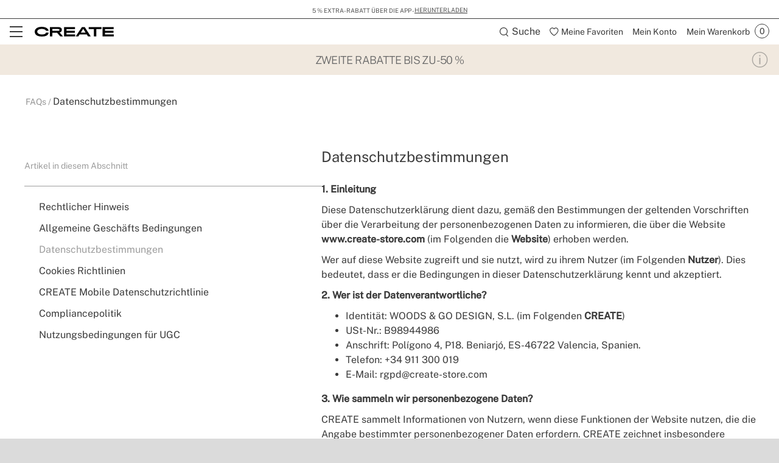

--- FILE ---
content_type: text/html; charset=utf-8
request_url: https://www.create-store.com/de/content/151-datenschutzbestimmungen
body_size: 41001
content:
<!doctype html>
<html lang="de-de">
<head>
    <meta charset="utf-8" />
    <link rel="preconnect" href="https://direct.dy-api.eu"><link rel="preconnect" href="https://cdn-eu.dynamicyield.com"><link rel="preconnect" href="https://shopping-muse-eu.dynamicyield.com"><link rel="preconnect" href="https://api.create-store.com"><link rel="manifest" href="/themes/ikh_v3/manifest.json" /><script>window.dataLayer = window.dataLayer || [];function gtag() {dataLayer.push(arguments);}gtag('set', 'url_passthrough', true);gtag('js', new Date())</script><script>function OptanonWrapper() {PixelController.loadScripts();LoaderController.loadPixels();}if ('scrollRestoration' in history) history.scrollRestoration = 'manual';window.contentLoadedCallback = { };window.pxCb = [];window.contentLoaderDelay = 2500;window.delay = true;function contentLoader(cb, priority  = 1, type) {if (priority === 'px') {window.pxCb.push({ cb: cb, type });if (window.OnetrustActiveGroups||window.cookieActiveGroups) LoaderController.loadPixels();}else {if (!window.contentLoadedCallback[priority]) window.contentLoadedCallback[priority] = [];if (priority === 'delay' && window.delay) setTimeout(() => contentLoader(() => {LoaderController.execute(cb);window.delay = false;}), window.contentLoaderDelay);else if (!window.contentLoaded)  window.contentLoadedCallback[priority].push(cb);else LoaderController.execute(cb);}}contentLoader(() => {GtagController.setConsent();}, 1)</script><script>const CoreSettings = Object.assign({bannedError: {'banned-create-account' : 'Has superado el n&uacute;mero m&aacute;ximo de intentos de registro','banned-login' : 'Has superado el n&uacute;mero m&aacute;ximo de intentos de acceso a tu cuenta'},moreExtraOptionsMsg: "+ opciones",addToCartMsg : "In den Warenkorb",viewProduct : "Ver producto",moreOptionsMsg : "opciones",cardMoreAttributes: "+ colores",cardMoreOptions: "+ opciones",cardMoreSizes: "+ tama&ntilde;os",cancelMsg: "Cancelar",saveConfigurationMsg: "Guardar configuraci&oacute;n",viewResume: "Ver resumen",tagPreShop: "Pre-compra",googleOauth: {clientId: "573287499772-gg858hr6oibims6vuuo1gc5kjbpb7jlo.apps.googleusercontent.com",errorOnLogin: 'Error al iniciar sesi&oacute;n con Google'},titleSliderTabs : "No te olvides de:",titleNextQueries: "Quiz&aacute;s te interese",}, {"ipt":false,"allow2xhImageInSlider":false,"customerCacheKey":"aceaca1f7b21c420e1e367c63310b7ae","breakpoint_sm":768,"breakpoint_md":992,"breakpoint_lg":1200,"breakpoint_xl":2000,"getInfoTTLMinutes":10,"showPriceWithTax":true,"storeName":"create-store","url_iso_code":"de","isoCode":"de","languageAbbreviation":"de","cookieLifetime":240,"base_url":"https:\/\/www.create-store.com\/de\/","currencyCode":"EUR","currencyCodeNumber":"978","currencySign":"\u20ac","controllerType":"CmsController","categoryPath":null,"showModalNewsLetter":false,"buildVersion":"20260126.10.02","buyWord":"kaufen","isProCategory":false,"currencyPrefix":"","currencySuffix":" \u20ac","klarnaClientId":"5c305dc4-eb0f-5072-a78d-1d329d32c416","klarnaTesting":false,"hubspotId":"25453823","empathy_initial_sliders_queries":[{"title":"Bestsellers","query":"empty-9000-bestsellers"},{"title":"Neuheiten","query":"empty-9000-novedades"}],"imageRewrites":{"category":"product_380x380","main":"","thumb":"472x708","list":"507x710","list_2xh":false},"programaticaId":false,"empathyAppId":"xcreate","empathyDomain":"api.empathy.co","imgCfWorker":true,"optimized_svg":true,"vertical":"ikh","verticalTheme":"ikh_v3","tax":19,"categoryMenuDelay":"2","menuDelay":"100","idShop":37,"closeMenuOnHoverOverlay":"1","use_zoom_swiper":true,"use_vertical_swiper":true,"no_slider_thumbs_swiper":"","slider_thumbs_per_view_swiper":false,"doofinder_extra":false,"doofinderCardType":false,"df_hashid":"f58ee09b3ed63ba5cc1ac6e3694a7072","dfEmptySearchTerm":"9000-empty","quickSearchMaxResults":" ","quickSearchMaxSuggestions":"6","priceDecimalSeparator":",","priceThousandsSeparator":" ","flowBoxApiKey":"c660384de14c678d3ee587f4ca4d8bf1","flowboxEnabled":true,"priceNbDecimals":2,"defaultFOSession":"v003e45561516c7cbbd8bd47f758e185f3fc50c20d6fb34d881675dd9d77a52bc63d:vZdrw\/nyLF4joyFpWumFmGXFRcC7vdYrlGvuBDO5SrTjH9ulyKwdArEVKzseraAJ+yxretFDX\/wLxxkl8sQLmbrarbdHZVsxPJqE9ohAGyg=@v5","useCustomConsent":false,"useNewPixelController":true,"showStockRemindStockStatusIds":[],"hideAddToCartStockStatusIds":[],"saveEmailStockRemind":true,"tagsConfig":{"12004":{"n":"new"},"12006":{"n":"flash"},"12009":{"n":"seller"},"12011":{"n":"pre-venta"},"12610":{"n":"create-app","position":["bottom","left"],"icon":["wifi","app"],"excludedCombinations":["161254","161260","161266","161723","163395","163401","163407","167426","167428","167434","167456","167460","167465","167477","176916","176918","176920","176926","176934","176940","182660","182666","183892","183896","184227","184233","184234","184240","187855","196501","196531","196537","200212","202979","202983","202984","202989","202996","202998","203127","203134","203136","203143","218008","218011","218031","218032","218039","218045","218052","218057","218088","218092","218095","218099","218102","218106","218150","218157","218164","218171","218178","218183","218211","218218","218221","218228","218260","218263","218269","218270","218276","218283","219174","219181","219188","222822","222828","223066","223073","223143","223150","223191","223326","223331","223338","225523","225525","225544","227142","227210","227211","227225","227231","227233","227238","227240","228129","244523","244660","247351","247364","254752","254765","280663","280669","280672","280676","280686","280690","280837","280838","280859","281404","281411","281414","281421","281426","281531","281540","281547","281558","281565","281566","282168","282170","282177","282181","282184","282189","282212","282219","282223","282226","282233","282237","282275","282279","282286","282287","322165","322167","328691","364048","385677","385691","385695","385711","385720","385963","385997","386028","414854","437145","468243","495618","497873","497879","497885","497891","499500","499505","499511","499512","499775","500124","500129","500136","500142","500148","500153","500160","500166","500177","500183","500190","500195","500201","500472","500484","500489","500496","500502","500513","500526","500537","500556","500567","500598","500604","500609","500621","500627","500628","501198","505650","505656","505661","505667","509444","509456","509462","509502","509514","509532","509544","509552","509556","509564","509568","509580","509582","509588","509594","509606","509612","509622","509624","509636","510432","510440","510446","510456","510462","510470","510482","510492","513380","513390","513396","513402","513602","513630","513660","513702","513764","513812","513818","513828","513854","513864","513870","513876","513882","513894","513896","513912","513920","513926","514016","514022","515108","515118","515120","515132","515136","515148","515150","515160","515162","515174","515178","515186","515226","515238","515244","515252","515258","515270","515276","515288","515294","515348","515354","515364","515370","515376","515378","515388","515394","515406","515412","515420","515426","515436","515438","515448","515450","515462","515820","515822","515898","515910","515916","515924","515930","515940","515946","515958","515976","515984","517436","517442","533540","533547","533549","533551","533554","533561","533563","533596","535929","535917","535906","535896","535878","535623"]},"12617":{"n":"agotado"},"12756":{"n":"wifi","position":["bottom","left"],"icon":"wifi"},"12760":{"n":"wifi-app-bluetooth","position":["bottom","left"],"icon":["wifi","app","bluetooth"]},"12762":{"n":"bluetooth","position":["bottom","left"],"icon":"bluetooth"},"12764":{"n":"bluetooth-wifi","position":["bottom","left"],"icon":["bluetooth","wifi"]},"13243":{"n":"app-bluetooth","position":["bottom","left"],"icon":["bluetooth","app"]},"20744":{"n":"handmade"},"20751":{"n":"limited-edition"},"21582":{"n":"homemade"},"22772":{"n":"natural-wood"},"25472":{"n":"fansize-s","position":["bottom","right"],"icon":["fansize"],"excludedCombinations":["161254","161260","161266","167426","167428","167434","181233","181234","181239","181245","181246","181249","218031","218032","218039","218045","218052","218057","218059","218066","218067","218073","218074","218081","218092","218095","218102","218106","218115","218116","218127","218130","280663","280669","280672","280676","280686","280690","280859","281404","281411","281414","281421","281426","281540","281547","281565","281566","513818","513822","513828","513854","513858","513864","513870","513872","513876","513882","513888","513894","513896","513902","513912","513920","513924","513926","514016","514020","514022","517436","517440","517442","535623","535871","535878","535896","535899","535906","535917","535924","535929","515136","515142","515148","515150","515154","515160","515162","515168","515174","515178","515180","515186","515226","515232","515238","515244","515250","515252","515258","515264","515270","515276","515282","515288","515294","515342","515348","515354","515358","515364","515370","515372","515376","515378","515382","515388","515394","515400","515406","515412","515418","515420","515426","515430","515436","515438","515442","515448","515450","515456","515462","163395","163401","163407","167456","167460","167465","181294","181300","181303","181305","181311","181312","218150","218157","218164","218171","218178","218183","218185","218186","218190","218193","218200","218207","218211","218218","218221","218228","218235","218242","218246","218253","282168","282170","282177","282181","282184","282189","282212","282219","282223","282226","282233","282237","282275","282279","282286","282287","515964","515970","515972","515976","515982","515984","244523","244527","244660","244663","254752","254758","254765","254772","414854","414863","539637","539641","500472","500478","500484","500489","500490","500496","500502","500508","500513","500526","500532","500537","500556","500561","500567","500598","500603","500604","500609","500615","500621","515898","515904","515910","495618","513380","513386","513390","513396","513398","513402","218260","218263","218269","218270","218276","218283","364048","497873","497879","497885","497891","322160","322165","322167","328681","328684","328691","385677","385684","385691","385695","385702","385711","385720","385722","385963","385997","386001","386028","501198","176920","176926","176934","176940","182709","182715","182720","182722","346366","182660","182666","182668","182673","187855","187857","219174","219181","219188","219190","219197","219198","176916","176918","182643","182649","222822","222828","222834","222836","223066","223073","223100","223109","223143","223150","223157","223163","227233","227238","184227","184233","184234","184240","161723","167477","183892","183896","183897","183898","509444","509450","509456","509462","509496","509502","509514","509528","509532","509544","509550","509552","509556","509562","509564","509568","509574","509580","509582","509586","509588","509594","509600","509606","509612","509616","509622","509624","509630","509636","510432","510438","510440","510446","510450","510456","510462","510468","510470","510476","510482","510486","510492","510494","499500","499505","499511","499512","500627","500628","493823"]},"25478":{"n":"fansize-m","position":["bottom","right"],"icon":["fansize"],"excludedCombinations":["513602","513618","513630","513660","513698","513702","513764","513794","513812","514016","514020","514022","515108","515114","515118","515120","515126","515132","515294","515342","515348","536253","536258","536260","515916","515918","515924","515930","515936","515940","515946","515952","515958","515964","515970","515972","515976","515982","515984","505650","505656","505661","505667","511688","511694","511698","511700","499775","500118","500124","500129","500130","500136","500142","500147","500148","500153","500154","500160","500166","500172","500177","500183","500189","500190","500195","500196","500201","497873","497879","497885","497891","182660","182666","182668","182673","187855","187857","219174","219181","219188","219190","219197","219198","184227","184233","184234","184240","227210","225544","225546","227231","202979","202983","203127","533628","510462","510468","510470","510476","510482","510486","510492","510494","499500","499505","499511","499512","533540","533547","533549","533551","533554","533561","533563"]},"25479":{"n":"fansize-l","position":["bottom","right"],"icon":["fansize"],"excludedCombinations":["161254","161260","161266","167426","167428","167434","181233","181234","181239","181245","181246","181249","218031","218032","218039","218045","218052","218057","218059","218066","218067","218073","218074","218081","218092","218095","218102","218106","218115","218116","218127","218130","280663","280669","280672","280676","280686","280690","280859","281404","281411","281414","281421","281426","281540","281547","281565","281566","513602","513618","513630","513660","513698","513702","513764","513794","513812","513818","513822","513828","513854","513858","513864","513870","513872","513876","513882","513888","513894","513896","513902","513912","513920","513924","513926","517436","517440","517442","535623","535871","535878","535896","535899","535906","535917","535924","535929","515108","515114","515118","515120","515126","515132","515136","515142","515148","515150","515154","515160","515162","515168","515174","515178","515180","515186","515226","515232","515238","515244","515250","515252","515258","515264","515270","515276","515282","515288","515354","515358","515364","515370","515372","515376","515378","515382","515388","515394","515400","515406","515412","515418","515420","515426","515430","515436","515438","515442","515448","515450","515456","515462","536253","536258","536260","163395","163401","163407","167456","167460","167465","181294","181300","181303","181305","181311","181312","218150","218157","218164","218171","218178","218183","218185","218186","218190","218193","218200","218207","218211","218218","218221","218228","218235","218242","218246","218253","282168","282170","282177","282181","282184","282189","282212","282219","282223","282226","282233","282237","282275","282279","282286","282287","515916","515918","515924","515930","515936","515940","515946","515952","515958","244523","244527","244660","244663","254752","254758","254765","254772","414854","414863","505650","505656","505661","505667","511688","511694","511698","511700","539637","539641","499775","500118","500124","500129","500130","500136","500142","500147","500148","500153","500154","500160","500166","500172","500177","500183","500189","500190","500195","500196","500201","500472","500478","500484","500489","500490","500496","500502","500508","500513","500526","500532","500537","500556","500561","500567","500598","500603","500604","500609","500615","500621","515898","515904","515910","495618","513380","513386","513390","513396","513398","513402","218260","218263","218269","218270","218276","218283","364048","322160","322165","322167","328681","328684","328691","385677","385684","385691","385695","385702","385711","385720","385722","385963","385997","386001","386028","501198","176920","176926","176934","176940","182709","182715","182720","182722","346366","176916","176918","182643","182649","222822","222828","222834","222836","223066","223073","223100","223109","223143","223150","223157","223163","227233","227238","184227","184233","184234","184240","227210","225544","225546","227231","202979","202983","203127","161723","167477","183892","183896","183897","183898","533628","509444","509450","509456","509462","509496","509502","509514","509528","509532","509544","509550","509552","509556","509562","509564","509568","509574","509580","509582","509586","509588","509594","509600","509606","509612","509616","509622","509624","509630","509636","510432","510438","510440","510446","510450","510456","499500","499505","499511","499512","500627","500628","493823","533540","533547","533549","533551","533554","533561","533563"]},"25485":{"n":"fansize-xl","position":["bottom","right"],"icon":["fansize"],"excludedCombinations":["161254","161260","161266","167426","167428","167434","181233","181234","181239","181245","181246","181249","218031","218032","218039","218045","218052","218057","218059","218066","218067","218073","218074","218081","218092","218095","218102","218106","218115","218116","218127","218130","280663","280669","280672","280676","280686","280690","280859","281404","281411","281414","281421","281426","281540","281547","281565","281566","513602","513618","513630","513660","513698","513702","513764","513794","513812","513818","513822","513828","513854","513858","513864","513870","513872","513876","513882","513888","513894","513896","513902","513912","513920","513924","513926","514016","514020","514022","517436","517440","517442","535623","535871","535878","535896","535899","535906","535917","535924","535929","515108","515114","515118","515120","515126","515132","515136","515142","515148","515150","515154","515160","515162","515168","515174","515178","515180","515186","515226","515232","515238","515244","515250","515252","515258","515264","515270","515276","515282","515288","515294","515342","515348","515354","515358","515364","515370","515372","515376","515378","515382","515388","515394","515400","515406","515412","515418","515420","515426","515430","515436","515438","515442","515448","515450","515456","515462","536253","536258","536260","163395","163401","163407","167456","167460","167465","181294","181300","181303","181305","181311","181312","218150","218157","218164","218171","218178","218183","218185","218186","218190","218193","218200","218207","218211","218218","218221","218228","218235","218242","218246","218253","282168","282170","282177","282181","282184","282189","282212","282219","282223","282226","282233","282237","282275","282279","282286","282287","515916","515918","515924","515930","515936","515940","515946","515952","515958","515964","515970","515972","515976","515982","515984","244523","244527","244660","244663","254752","254758","254765","254772","414854","414863","505650","505656","505661","505667","511688","511694","511698","511700","539637","539641","499775","500118","500124","500129","500130","500136","500142","500147","500148","500153","500154","500160","500166","500172","500177","500183","500189","500190","500195","500196","500201","500472","500478","500484","500489","500490","500496","500502","500508","500513","500526","500532","500537","500556","500561","500567","500598","500603","500604","500609","500615","500621","515898","515904","515910","495618","513380","513386","513390","513396","513398","513402","218260","218263","218269","218270","218276","218283","364048","497873","497879","497885","497891","322160","322165","322167","328681","328684","328691","385677","385684","385691","385695","385702","385711","385720","385722","385963","385997","386001","386028","501198","176920","176926","176934","176940","182709","182715","182720","182722","346366","182660","182666","182668","182673","187855","187857","219174","219181","219188","219190","219197","219198","176916","176918","182643","182649","222822","222828","222834","222836","223066","223073","223100","223109","223143","223150","223157","223163","227233","227238","227210","225544","225546","227231","202979","202983","203127","161723","167477","183892","183896","183897","183898","533628","509444","509450","509456","509462","509496","509502","509514","509528","509532","509544","509550","509552","509556","509562","509564","509568","509574","509580","509582","509586","509588","509594","509600","509606","509612","509616","509622","509624","509630","509636","510432","510438","510440","510446","510450","510456","510462","510468","510470","510476","510482","510486","510492","510494","499511","499512","500627","500628","493823","533540","533547","533549","533551","533554","533561","533563"]},"25492":{"n":"fansize-xxl","position":["bottom","right"],"icon":["fansize"],"excludedCombinations":["161254","161260","161266","167426","167428","167434","181233","181234","181239","181245","181246","181249","218031","218032","218039","218045","218052","218057","218059","218066","218067","218073","218074","218081","218092","218095","218102","218106","218115","218116","218127","218130","280663","280669","280672","280676","280686","280690","280859","281404","281411","281414","281421","281426","281540","281547","281565","281566","513602","513618","513630","513660","513698","513702","513764","513794","513812","513818","513822","513828","513854","513858","513864","513870","513872","513876","513882","513888","513894","513896","513902","513912","513920","513924","513926","514016","514020","514022","517436","517440","517442","535623","535871","535878","535896","535899","535906","535917","535924","535929","515108","515114","515118","515120","515126","515132","515136","515142","515148","515150","515154","515160","515162","515168","515174","515178","515180","515186","515226","515232","515238","515244","515250","515252","515258","515264","515270","515276","515282","515288","515294","515342","515348","515354","515358","515364","515370","515372","515376","515378","515382","515388","515394","515400","515406","515412","515418","515420","515426","515430","515436","515438","515442","515448","515450","515456","515462","536253","536258","536260","163395","163401","163407","167456","167460","167465","181294","181300","181303","181305","181311","181312","218150","218157","218164","218171","218178","218183","218185","218186","218190","218193","218200","218207","218211","218218","218221","218228","218235","218242","218246","218253","282168","282170","282177","282181","282184","282189","282212","282219","282223","282226","282233","282237","282275","282279","282286","282287","515916","515918","515924","515930","515936","515940","515946","515952","515958","515964","515970","515972","515976","515982","515984","244523","244527","244660","244663","254752","254758","254765","254772","414854","414863","505650","505656","505661","505667","511688","511694","511698","511700","539637","539641","499775","500118","500124","500129","500130","500136","500142","500147","500148","500153","500154","500160","500166","500172","500177","500183","500189","500190","500195","500196","500201","500472","500478","500484","500489","500490","500496","500502","500508","500513","500526","500532","500537","500556","500561","500567","500598","500603","500604","500609","500615","500621","515898","515904","515910","495618","513380","513386","513390","513396","513398","513402","218260","218263","218269","218270","218276","218283","364048","497873","497879","497885","497891","322160","322165","322167","328681","328684","328691","385677","385684","385691","385695","385702","385711","385720","385722","385963","385997","386001","386028","501198","176920","176926","176934","176940","182709","182715","182720","182722","346366","182660","182666","182668","182673","187855","187857","219174","219181","219188","219190","219197","219198","176916","176918","182643","182649","222822","222828","222834","222836","223066","223073","223100","223109","223143","223150","223157","223163","227233","227238","184227","184233","184234","184240","227210","225544","225546","227231","202979","202983","203127","161723","167477","183892","183896","183897","183898","533628","509444","509450","509456","509462","509496","509502","509514","509528","509532","509544","509550","509552","509556","509562","509564","509568","509574","509580","509582","509586","509588","509594","509600","509606","509612","509616","509622","509624","509630","509636","510432","510438","510440","510446","510450","510456","510462","510468","510470","510476","510482","510486","510492","510494","499500","499505","500627","500628","493823","533540","533547","533549","533551","533554","533561","533563"]},"21816":{"n":"black-flash-1","icon":["black-flash"],"excludedCombinations":["126540","199681","130856","130857","130861","199666","199669","199675","348795","348797","348804","348809","397185","397192","397202","397203","399044","399053","399063","399073","399545","399553","399555","399565","399903","399905","399914","399924","399934","404512","404522","404542","404552","404553","404563","165240","165246","165252","165258","219823","226701","226707","226713","226715","226720","226727","226734","226735","226736","226742","226748","226749","226756","226757","226763","226784","226791","226806","226820","226826","226827","226833","226834","226841","226847","226848","226853","226854","226860","226867","348788","348790","399943","399953","399954","404493","404494","404573","404583","404593","200163","200164","200169","200175","203712","203719","203761","203764","244590","244593","244600","244604","244607","244613","244614","244620","244625","472524","495911","495917","603568","603572","603578","603582","603585","603586","603593","603600","197685","197689","197692","197695","197698","200158","244627","244634","244641","244646","244653","291534","291542","291612","291618","292077","292084","312690","312697","453085","460413","472495","472505","472514","472521","265711","265718","265683","265690","265682","265697","265704","265719","265726","265733","265740","265747","265754","288882","397072","580670","265773","265780","265787","265794","276045","276050","276057","276059","276063","276070","283737","286650","286656","288879","291394","349275","402892","402894","402902","546239","551829","551836","580676","275944","275951","275958","275965","291632","330016","330021","330028","276080","276085","276091","276092","276099","276106","276113","276120","276122","276129","276134","276140","327638","327645","327650","327657","327659","327663","327666","327671","330858","330865","598653","598657","598664","277247","277254","277261","277268","277842","277849","277851","277855","277862","277865","277869","277876","277879","277886","291415","291422","295946","349212","349215","407835","277827","277830","277837","580648","328359","328369","585859","585864","596507","596514","596515","596518","277891","277898","277900","277904","277907","277914","277921","277926","277932","277933","277940","277947","277949","291447","323006","283279","283286","283296","283300","283304","283311","283317","283321","347875","408734","408735","290183","290197","393713","393715","311346","311360","315238","315252","315259","345087","345094","345101","345108","345323","401044","401054","598646","347248","347255","347262","347269","347276","347283","347297","347304","360156","360164","360172","360180","402903","361397","404844","404853","404863","586440","361524","361532","361492","361500","361516","363460","363469","363478","363487","363523","363532","363541","363550","363559","363577","363586","363595","363604","363613","363622","363631","363640","598636","371930","371932","371941","371948","371959","371968","371969","385006","385017","422843","390350","390359","390368","390377","390386","390404","595720","401484","401493","401494","401503","580448","580455","580462","580466","408954","409165","409174","409183","411794","411804","598733","419375","419385","419395","419405","419415","419425","419445","419455","455635","539646","539648","424462","424464","449374","449383","449403","455354","455364","496355","496361","496362","496367","496488","496494","496512","496518","496524","496529","496602","496607","496608","496613","603698","603775","603778","603785","496332","496337","496338","496344","496349","497129","497130","497135","497136","497142","497147","497148","497742","497748","497753","497759","513126","513132","513138","603792","533610","533612","533617","572965","572972"]},"21819":{"n":"black-flash-2","icon":["black-flash"],"excludedCombinations":["199681","130855","130856","130861","199666","199669","199675","200163","200164","200169","200175","203712","203761","203764","244590","244593","244600","244604","244607","244613","244614","244620","244625","472524","495900","495911","495917","603568","603572","603578","603582","603585","603586","603593","603600","197685","197689","197692","197695","197698","200158","244627","244634","244641","244646","244653","291534","291542","291612","291618","292077","292084","312690","312697","460413","472495","472505","472514","472521","223962","244523","244527","244660","244663","254752","254758","254772","414854","414863","505650","505656","505661","505667","511688","511694","511698","511700","539637","539641","265711","265718","357662","265683","265690","265682","265697","265766","265780","265787","276045","276050","276057","276059","276063","276070","283737","286650","286656","288879","291394","349275","402892","402894","402902","546239","551829","551836","551839","580676","265795","265802","271466","271473","271487","271494","271501","275394","275401","275408","275415","275422","515768","515774","515780","594053","495755","495767","580672","275982","275989","275996","276003","276010","324231","404104","418162","418175","418182","418185","418193","418203","276742","277309","277323","328359","328362","328369","585859","585864","596507","596514","596515","596518","277891","277898","277900","277904","277907","277914","277921","277926","277932","277933","277947","277949","291447","323006","283279","283286","283293","283296","283300","283304","283317","283321","347875","408734","408735","289193","289200","289203","289207","289210","289214","289219","291492","407845","407865","407873","595737","293214","352439","352446","352449","352453","586431","293167","293174","293181","293188","293195","293206","293209","300118","393715","300126","598642","315238","315245","315252","317455","317458","358180","358187","358194","495659","361524","361532","361500","361508","361516","361702","361710","361726","361734","361742","478916","478923","478933","478936","478943","478953","478960","478970","478976","478983","478986","478993","478996","362286","362294","362302","362310","362318","362326","362348","362356","478913","363523","363532","363541","363550","363559","363568","363577","363595","363604","363613","363622","363631","363640","598636","371006","371015","371024","371033","371930","371932","371941","371948","371951","371959","371968","385006","385010","422843","390350","390368","390377","390386","390395","390404","595720","409195","409203","411803","411804","598733","418735","418742","418743","495570","495576","495581","495582","419375","419385","419395","419405","419415","419435","419445","419455","455635","539644","539646","539648","424464","424472","424484","424493","424503","424512","424514","424522","424524","424534","449383","449385","449403","449985","449995","450005","450025","477850","477860","477870","477879","455445","455453","580665","455414","455424","455443","477810","477819","477826","477829","477830","477840","477849","478649","478660","478669","496355","496361","496362","496367","496488","496494","496511","496512","496518","496529","496602","496607","496608","496613","603698","603775","603778","603785","496332","496337","496338","496344","496349","497129","497130","497136","497142","497147","497148","497154","497742","497748","497753","497759","580698","501011","501017","501023","501024","501030","551815","551822","580389","580390","580392"]},"21822":{"n":"black-flash-3","icon":["black-flash"],"excludedCombinations":["126546","130826","130832","130838","348830","395475","395485","395493","395553","395563","395622","395632","395633","395635","395645","395652","397112","397122","397123","397132","397133","397143","397145","397155","398954","398964","398974","398983","398993","398994","399004","399005","399463","399465","399475","399485","399494","399495","399503","399504","399694","399695","399705","399714","399733","399743","399745","399754","399755","399775","165286","165292","165298","165304","219830","226435","226441","226442","226448","226455","226462","226469","226470","226476","226483","226484","226489","226496","226497","226503","226505","226512","226519","226526","226532","226539","226545","226552","226559","226561","244019","244023","244030","244033","244037","244039","348813","348816","348820","348823","348827","399784","399794","399804","399814","399823","399824","200163","200164","200169","200175","203712","203719","203761","203764","244590","244593","244600","244604","244607","244613","244614","244620","244625","472524","495900","495911","495917","603568","603572","603578","603582","603585","603586","603593","603600","197685","197689","197692","197695","197698","244627","244634","244641","244646","244653","291534","291542","291612","291618","292077","292084","312690","312697","453085","460413","472495","472505","472514","472521","265711","357662","265683","265690","265682","265697","265704","265719","265726","265740","265747","265754","288882","349205","397072","580670","265766","265773","265780","265787","265794","276050","276057","276059","276063","276070","283737","286650","286656","288879","291394","349275","402892","402894","402902","546239","551829","551836","551839","580676","269434","275951","275958","275965","291632","330016","330018","330021","330028","495767","580672","275982","275989","275996","276003","276010","324231","404104","418162","418165","418175","418182","418185","418193","418203","276161","276164","276169","276175","276182","276189","327594","327607","327610","327615","327617","330872","330877","598671","598678","598681","276148","276154","598685","598691","497807","277842","277849","277851","277862","277865","277869","277876","277879","277886","291415","291422","295946","306733","349212","407835","277821","277827","277830","277837","580648","328362","328369","585859","585864","596507","596514","596515","596518","277891","277898","277900","277904","277907","277914","277921","277932","277933","277940","277947","277949","291447","323006","283279","283293","283296","283300","283304","283311","283317","283321","347875","408734","408735","293228","293235","606267","345087","345094","345101","345108","345115","345323","401054","598646","349301","358173","358180","358187","358194","361702","361710","361718","361726","361742","478916","478923","478933","478936","478943","478953","478960","478970","478976","478983","478986","478993","478996","362286","362294","362302","362310","362318","362326","362348","362357","478913","363523","363532","363541","363550","363559","363568","363577","363586","363595","363604","363613","363622","363640","598636","371930","371932","371941","371948","371951","371968","371969","384819","384827","418732","529750","401484","401493","401494","401503","580441","580455","580462","580466","409193","409203","409204","409214","409224","418733","418735","418742","418743","495576","495581","495582","424472","424474","424493","424503","424512","424522","424524","424534","455445","455453","580665","455424","455434","455443","478639","478649","478669","496355","496361","496362","496367","496494","496511","496512","496518","496524","496529","496602","496607","496608","496613","603698","603775","603778","603785","496332","496337","496338","496344","496349","497129","497135","497136","497142","497147","497148","497154","497742","497748","497753","497759","580698","501012","501017","501023","501024","501030","513126","513138","513144","603792","533600","533605","533610","533617","533624","580382","580389","580392","573068","573060","573061","573063"]},"21826":{"n":"black-flash-4","icon":["black-flash"],"excludedCombinations":["126542","130855","130856","130857","130861","199669","199675","199681","153444","153458","170476","170485","193135","155494","397145","397155","398954","398964","398974","398983","398993","398994","399004","399005","399463","399465","399475","399485","399494","399495","399503","399504","399694","399695","399705","399714","399733","399743","165286","165292","165298","165304","219830","226441","226442","226448","226455","226462","226469","226470","226476","226483","226484","226489","226496","226497","226503","399745","399754","399755","399775","399784","399794","399804","399814","399823","399824","226505","226512","226519","226526","226532","226539","226545","226552","226559","226561","244019","244023","244030","244033","244037","244039","348813","348816","348820","348823","348827","348830","395465","395475","395485","395493","395553","395563","395622","395632","395633","395635","395645","395652","397112","397122","397123","397132","397133","397143","495858","495875","244418","244425","244429","286852","286856","291506","291605","495846","265682","265690","265697","265704","265711","265718","357662","265726","265733","265740","265747","265754","288882","349205","397072","580670","265787","265794","276045","276050","276057","276059","276063","276070","283737","286650","286656","288879","291394","349275","402892","265766","265773","402894","402902","546239","551829","551836","551839","580676","265802","265809","271466","271473","271480","271494","271501","275982","275996","276003","276010","324231","404104","418162","418165","418175","418182","418193","418203","495755","495767","580672","277247","277254","277261","277275","277821","277827","277837","277842","277849","277851","277855","277865","277869","277876","277879","277886","291415","291422","295946","306733","349212","349215","407835","580648","277891","277898","277900","277904","277907","277921","277926","277932","277940","277947","277949","291447","323006","328359","328362","328369","585859","585864","596507","596514","596515","596518","283279","283286","283293","283300","283304","283311","283317","283321","347875","408734","408735","290190","290197","293167","293174","293181","293188","293195","293200","293206","293209","293214","352446","352449","352453","586431","293228","293242","606267","300073","606252","606256","300105","345087","345101","345108","345115","345323","401044","401054","598646","361397","404844","404853","404872","586440","361492","361500","361508","361524","361532","361710","361718","361726","361734","361742","361766","390359","390368","390377","390386","390395","390404","595720","409193","409195","419375","419385","419395","419405","419425","419435","419445","419455","424462","455635","539644","539646","539648","449985","449995","450015","450025","477850","477860","477870","477879","455414","455424","455434","455445","455453","580665","477806","477810","477819","477826","477830","477840","477849","478639","478660","478669","496332","496337","496338","496344","496349","496355","496361","496362","496367","496488","496511","496512","496518","496524","496529","496602","496607","496608","496613","603698","603775","603778","603785","497130","497135","497136","497142","497147","497154","497742","497748","497753","497759","497129","501011","501012","501023","501024","501030","580698","513126","513132","513144","603792","515108","515114","515118","515120","515126","515132","515136","515142","515382","515388","515394","515400","515406","515412","515418","515420","515426","515430","515436","515438","515442","515448","515450","515456","515148","515150","515154","515160","515162","515168","515174","515178","515180","515186","515226","515232","515238","515244","515250","515252","515258","515264","515270","515276","515282","515288","515294","515342","515348","515354","515358","515364","515370","515372","515376","515462","536253","536258","536260","521265","533610","533612","533624","573035","573042","573047","573054"]},"21833":{"n":"black-flash-5","icon":["black-flash"],"excludedCombinations":["126536","130855","130856","130857","130861","199666","199669","199681","155496","404344","404354","404363","404382","404384","404393","404414","404423","165310","165316","165322","165328","219833","226566","226573","226575","226580","226587","226588","226589","226596","226602","226608","226610","226615","226616","226623","226629","226643","226644","226650","226657","226659","226666","226671","226672","226679","226685","244053","244054","244061","244068","244074","244081","395772","395773","395782","395785","395793","397162","397165","397172","397182","397183","399013","399023","399025","399034","399043","399514","399524","399534","399535","399544","399834","399835","399845","399853","399863","399865","399874","399875","399885","399894","404313","404314","404333","211167","211174","211176","211188","324221","324228","495858","495875","244411","244425","244429","286852","286856","291506","291605","495846","265719","265733","265740","265747","265754","288882","349205","397072","580670","265780","265787","265794","276045","276050","276057","276059","276063","276070","283737","286650","286656","288879","291394","349275","265766","265773","402894","402902","546239","551836","551839","580676","265795","265809","271466","271480","271487","271494","271501","275944","275951","275958","275965","291632","330016","330018","330028","275982","275989","275996","276010","324231","404104","418162","418165","418175","418182","418185","418193","418203","495755","495767","580672","277821","277827","277830","277837","277842","277849","277851","277855","277862","277865","277876","277879","277886","291415","291422","295946","306733","349212","349215","407835","580648","277891","277898","277900","277904","277907","277914","277921","277926","277932","277933","277940","277949","291447","328359","328362","328369","585859","585864","596507","596514","596515","596518","283269","408745","283262","283279","283286","283293","283296","283300","283311","283317","283321","347875","408734","408735","407845","407855","407873","595737","289193","289200","289203","289207","289210","289214","289219","291492","293167","293174","293181","293188","293195","293200","293206","293214","352439","352446","352449","352453","586431","293235","293242","606267","311329","311336","311343","345087","345094","345108","345115","345323","401044","401054","598646","347248","347255","347262","347269","347276","347283","347290","347304","361397","404853","404863","404872","586440","361492","361500","361508","361516","361524","363523","363532","363541","363550","363559","363568","363577","363586","363595","363604","363613","363631","363640","598636","371930","371932","371941","371951","371959","371968","371969","376052","376061","384810","384819","384827","529750","385006","385010","385017","501035","401484","401493","401494","401503","580441","580448","580455","580466","409183","409184","409213","409214","411823","411832","598734","419375","419385","419405","419415","419425","419435","419445","419455","424472","424474","424484","424503","424512","424514","424522","424524","449995","450005","450015","450025","477850","477860","477870","477879","496332","496337","496338","496344","496349","496355","496362","496367","496488","496494","496511","496512","496518","496524","496529","496602","496607","496608","496613","603698","603775","603778","603785","497130","497135","497142","497147","497148","497154","497742","497748","497753","497759","497129","501011","501012","501017","501023","501030","580698","521261","551815","551818","573021","573025","573032","573007"]},"21840":{"n":"black-flash-6","icon":["black-flash"],"excludedCombinations":["281580","281582","281586","281589","390040","513602","513618","513630","513660","513698","513702","513764","513794","513812","513818","513822","513828","513854","513858","513864","513870","513872","513876","513882","513888","513894","513896","513902","513912","513920","513924","513926","514016","514020","514022","517436","517440","517442","535623","535871","535878","535896","535899","535906","535917","535924","535929","161254","161266","167426","167428","167434","181233","181234","181239","181245","181246","181249","218008","218011","218017","218024","218031","218032","218039","218045","218052","218057","218059","218066","218067","218073","218074","218081","218088","218092","218095","218099","218102","218106","218109","218115","218116","218123","218127","218130","280663","280669","280672","280676","280686","280690","280719","280747","280760","280775","280789","280802","280837","280838","280847","280852","280859","281404","281411","281414","281421","281426","281428","281435","281475","281523","281524","281530","281531","281540","281547","281558","281565","281566","281572","281579","244613","244614","244620","244625","244627","244634","244641","244646","244653","291534","291542","291612","291618","292077","312690","312697","453085","460413","472495","472505","197685","197689","197692","197695","197698","200158","200163","200164","200169","200175","203712","203719","203761","203764","244590","244593","244600","244604","244607","472514","472521","472524","495900","495911","495917","603568","603572","603578","603582","603585","603586","603593","603600","265719","265726","265733","265747","265754","288882","349205","397072","580670","265780","265787","265794","276045","276050","276057","276059","276063","276070","283737","286650","288879","291394","349275","402892","265766","265773","402894","402902","546239","551829","551839","580676","271466","271473","271480","271487","271501","275944","275951","275958","275965","291632","330018","330021","275982","275989","275996","276003","276010","324231","404104","418162","418165","418175","418182","418185","418193","495755","495767","580672","283780","277309","277316","277821","277830","277837","277842","277849","277851","277855","277862","277865","277869","277876","277879","277886","291415","291422","295946","306733","349212","349215","407835","580648","277891","277898","277900","277904","277907","277914","277926","277932","277933","277940","277947","277949","291447","323006","328359","328362","328369","585859","585864","596507","596514","596515","596518","283269","283276","408745","407845","407855","407865","407873","595737","289193","289200","289203","289207","289210","289219","291492","290183","290190","300118","393713","315245","315252","315259","345087","345094","345101","345108","345115","345323","401044","598646","347248","347255","347262","347269","347276","347283","347290","347297","349294","360156","360164","360180","360188","402903","361492","361500","361508","361516","361532","362286","362294","362302","362310","362318","362326","362356","362357","478913","478916","478923","478933","478936","478943","478953","478960","478970","478976","478983","478986","478993","478996","363523","363532","363541","363550","363559","363568","363586","363595","363604","363613","363622","363631","363640","598636","371930","371932","371941","371948","371951","371959","371969","384810","384819","418732","529750","408945","409165","409234","411794","411803","598733","495570","495576","495582","418733","418735","418742","418743","423585","424472","424474","424484","424493","424512","424514","424522","424534","437163","437165","437183","437193","437202","460335","460345","460355","460363","460373","460375","449374","449383","449385","449985","449995","450005","450015","477850","477860","477870","477879","452174","452983","453014","478639","478649","478660","496332","496337","496338","496344","496349","496355","496361","496367","496488","496494","496511","496512","496518","496524","496529","496602","496607","496608","496613","603698","603775","603778","603785","497130","497135","497136","497147","497148","497154","497742","497748","497753","497759","497129","533600","533603","533612","533617","533624","551818","551822","572979","572990","572991","572998","573000","580382","580389","580390"]},"21850":{"n":"black-flash-7","icon":["black-flash"],"excludedCombinations":["291692","188194","291482","130855","130856","130857","199666","199669","199675","199681","606508","606515","606518","404344","404354","404363","404382","404384","404393","404414","404423","165310","165316","165322","165328","219833","226573","226575","226580","226587","226588","226589","226596","226602","226608","226610","226615","226616","226623","226629","226643","226644","226650","226657","226659","226666","226671","226672","226679","226685","244053","244054","244061","244068","244074","244081","395765","395772","395773","395782","395785","395793","397162","397165","397172","397182","397183","399013","399023","399025","399034","399043","399514","399524","399534","399535","399544","399834","399835","399845","399853","399863","399865","399874","399875","399885","399894","404313","404314","404333","244613","244614","244620","244625","244627","244634","244641","244646","244653","291534","291542","291612","291618","292077","292084","312690","312697","453085","460413","472495","472505","197689","197692","197695","197698","200158","200163","200164","200169","200175","203712","203719","203761","203764","244590","244593","244600","244604","244607","472514","472521","472524","495900","495911","495917","603568","603572","603578","603582","603585","603586","603593","603600","265780","265787","265794","276045","276050","276057","276059","276063","276070","283737","286650","286656","288879","291394","349275","402892","265766","265773","402894","402902","551829","551836","551839","580676","275401","275408","275415","275422","515768","515774","515780","515786","594053","275982","275989","275996","276003","276010","324231","404104","418162","418165","418175","418185","418193","418203","495755","495767","580672","277254","277261","277268","277275","277316","277323","277898","277900","277904","277907","277914","277921","277926","277932","277933","277940","277947","277949","291447","323006","328359","328362","328369","585859","585864","596507","596514","596515","596518","283286","283293","283296","283300","283304","283311","283317","283321","347875","408734","408735","407845","407855","407865","407873","595737","289193","289200","289207","289210","289214","289219","291492","300080","606252","606256","501204","358173","358187","358194","495659","361774","362286","362294","362302","362310","362318","362348","362356","362357","478913","478916","478923","478933","478936","478943","478953","478960","478970","478976","478983","478986","478993","478996","376061","376062","385010","385017","422843","401484","401493","401494","401503","580441","580448","580462","580466","409174","409184","409204","409213","495570","495576","495581","495582","418733","418735","418743","419385","419395","419405","419415","419425","419435","419445","419455","423583","424462","424464","455635","539644","539648","424472","424474","424484","424493","424503","424512","424514","424524","424534","437163","437165","437175","437183","437202","460335","460345","460355","460363","460373","460375","449374","449385","449403","452173","452983","453014","455354","455374","477770","477779","477780","477789","477799","496332","496337","496338","496344","496349","496361","496362","496367","496488","496494","496511","496512","496524","496529","496602","496607","496608","496613","603698","603775","603778","603785","497130","497135","497136","497142","497148","497154","497742","497748","497753","497759","497129","500183","500189","500190","500195","500196","500201","500472","500478","500484","500489","500490","500496","500508","500513","500526","499775","500118","500124","500129","500130","500136","500142","500147","500148","500153","500154","500160","500166","500172","500177","500532","500537","500556","500561","500567","500598","500603","500604","500609","500615","500621","501011","501012","501017","501024","501030","580698","551850","551857","551860","594068","594071","573481","573487","573488","573495","580382","580390","580392","580679","580686","580697"]}},"sliderConfig":{"prev":"<div class='tns-controls__btn-icon-wrapper'><svg class='o-icon  o-icon-chevron-left' xmlns='http:\/\/www.w3.org\/2000\/svg' viewBox='0 0 32 32'><path d='M24.1 1.6L22.8.2 7.9 16l14.9 15.8 1.3-1.4L10.5 16z'\/><\/svg><\/div>","next":"<div class='tns-controls__btn-icon-wrapper'><svg class='o-icon  o-icon-chevron-right' xmlns='http:\/\/www.w3.org\/2000\/svg' viewBox='0 0 32 32'><path d='M9.2.2L7.9 1.6 21.5 16 7.9 30.4l1.3 1.4L24.1 16z'\/><\/svg><\/div>"},"baseDir":"de","basePath":"\/de\/core\/","activeCaptchaOnLogin":false,"captchaV2Key":false,"captchaV3Key":false,"oneTrustDomainId":"ff91dcf5-382f-4e04-8051-8843013905d5","searchScrollOffset":"1000","cdn":"https:\/\/cdn.create-store.com\/de\/","maxProductsInLocalStorage":12,"tikTokSourceId":"COLKL9BC77UFQ2IGS0NG","oneTrustDefaultConsent":false,"portalIdVertical":25453823,"formGuidVertical":"52f29cf1-3031-4c49-abf5-0c4d8a36cffb","interestFormId":"b7fd4df7-4a2c-4da8-ae91-1c4a70a64352","interestClearByTypeFormId":"fc1da682-863f-44cd-95c2-b1bd015f0085","interestActiveTypes":["wishlist"],"interestSendIntervalMs":20000,"interestLockMaxWaitMs":30000,"nameFieldFormHubspot":"b2c_shop","valueFieldFormHubspot":"CREATE DE","alwaysLeadsFormHubspotModal":0,"assetsWithIso":"1","dynamicYieldApiKey":false,"hideRelationsIfDyRender":0,"disableGenericSelectorGroup":0,"didomiNoticeId":"tzFBQJgQ","didomiKey":"89d32ac8-3649-4a26-8d89-3d34c12ab59a","routeEcomBff":"https:\/\/api.create-store.com\/api\/ecom-bff\/","doofinderEmpathyPixel":"1","locale":"de_DE","defaultCustomerPriceGroupId":"3","searchDebounce":"500","enabledValidateVATBeforeSubmit":false,"countryVatPatterns":"{\r\n    \"belgique\": \"^BE\\\\d{9,10}$\",\r\n    \"france\": \"^FR[A-Z0-9]{2}\\\\d{9}$\",\r\n    \"luxembourg\": \"^LU\\\\d{8}$\",\r\n    \"italia\": \"^(IT)(\\\\d{11}$)\",\r\n    \"austria\": \"^(AT)(U\\\\d{8}$)\",\r\n    \"deutschland\": \"^(DE)([1-9]\\\\d{8}$)\",\r\n    \"nederland\": \"^NL\\\\d{9}B\\\\d{2}$\",\r\n    \"belgie\": \"^BE\\\\d{9,10}$\",\r\n    \"ireland\": \"^(IE)([0-9A-Z\\\\*\\\\+]{7}[A-Z]{1,2}$)\",\r\n    \"polska\": \"^PL\\\\d{10}$\",\r\n    \"portugal\": \"^(PT)(\\\\d{9}$)\"\r\n}","enabledCombinationNotification":false,"environment":"PROD","server":"PKT.WEB04","hideElementsInCard":{"checkout":[],"slider":["stock","measures","addToCart"],"grid":["addToCart"],"search":["wishList","addToCart","stock","measures"]},"showIconColumnsListOne":false,"resultsPerPageParam":100,"categoriesExcludedPopupNewsletter":"[]","cmsExcludedPopupNewsletter":"[]","forceRegisterInAddWishlist":false,"contentPreviewCms":"1311","displayAttrInNameIfForcedPositions":false,"bloomreachToken":false,"allowNativeGABridge":"1","validateAddressField":"1","bloomreachB2BFormId":false,"functionalityDynamicSlider":"{}","G4Ids":["G-R9RH9BT3JR"],"braintreeQuickPurchase":{"isActive":true,"clientId":"ASxiYaVK3XAsVhxOG5-hwWdxOU7-z7Ck9KWMDQBQZDqqicAcvvA4c7kXRJPuTtMoNn-CCCQLb4pDkrHZ","currencyCode":"EUR"},"cmsId":151});var OnePageCheckoutSettings = {debounceTime : 500,shipping: "",payment: ""};var stockMessageSettings = {inStock : 'Verf&uuml;gbarkeit',lastUnit : '&Uacute;ltimas unidades',reserve : 'Kaufen',inDemand : 'Env&iacute;o en 10 d&iacute;as'};var zoomMessageSettings = {informationMsg : 'Pasa el rat&oacute;n por encima de la imagen para ampliarla.',lightboxMsg: 'Zum Vergr&ouml;&szlig;ern bitte auf das Bild klicken',informationMsgMobile: 'Haz click o pellizca la imagen para ampliarla.'};var order = {isFirstOrder: false,shipping: null,paymentType: null};const SequraConfig = {minPrice : null,maxPrice : null,};const pwaMessageModal = {doYouWantBeHappy : '&iquest;Quieres llevar la felicidad a tu casa?',saveUsInYouScreen: '&iexcl;Gu&aacute;rdanos en tu pantalla!',yes: 'S&iacute;',no: 'No'};contentLoader(function () {CoreAjax.retryAjaxMessage = 'La petici&oacute;n ha fallado, &iquest;Volver a intentar?';CoreAjax.titleAjaxRetry = 'La petici&oacute;n ha fallado';CoreAjax.retryBtn = 'Reintentar';CoreAjax.netError = 'Error de conexi&oacute;n';CoreTools.defaultConfirmTitle = 'Confirmaci&oacute;n necesaria';CoreTools.acceptModalBtn = 'Einverstanden';CoreTools.closeModalBtn = 'Schlie&szlig;en';CoreTools.tplDir = '/themes/';AuthenticationController.messageCaptchaError = 'Debes completar el captcha antes de continuar.';AuthenticationController.noMoreAttemptsMessage = 'Ya no te quedan m&aacute;s intentos deber&aacute;s esperar 24 horas para volverlo a intentar';AuthenticationController.remainingAttempsMessage = 'Intentos restantes: ';AuthenticationController.createAccountBannedMessage = 'Has superado el n&uacute;mero m&aacute;ximo de intentos de crear cuenta permitidos, podr&aacute;s volverlo a intentar en 1 d&iacute;a.';AuthenticationController.logginBannedMessage = 'Has superado el n&uacute;mero m&aacute;ximo de intentos de inicio de sesi&oacute;n permitidos, podr&aacute;s volverlo a intentar en 1 d&iacute;a.';AuthenticationController.confirmationMailSendedMsg = "Se ha enviado un correo de confirmaci&oacute;n para reiniciar tu contrase&ntilde;a";});</script>
<style>:root {--currency__sign--after:'€';}</style><script>window.addEventListener("pageshow", e => {sessionStorage.setItem('cameFromBack', e.persisted ? 'true' : 'false');});</script><script>const requestGetInfo = () =>  fetch('/de/core/header/ajax?&action=ajaxGetInfo').then(r => r.json()).then(r => contentLoader(() => HeaderController.getInfo(r), 10));try {const storedInfo = JSON.parse(localStorage.getItem("GET_INFO_"+CoreSettings.idShop));const { expires, version, isLogged} = storedInfo;if (expires < Date.now() || version != CoreSettings.buildVersion || !((isLogged  && /logged=1/.test(document.cookie)) || (!isLogged && !/logged=1/.test(document.cookie)))) requestGetInfo();else contentLoader(() => HeaderController.getInfo(storedInfo.data, false))} catch (err) {requestGetInfo();}</script><script defer src="/de/core/assets/js/bundle/bundle-ikh.min.js?v=20260126.10.02"></script><script defer src="/de/core-processed-js/core/controllers/front/Empathy/EmpathyLoader.min.js?v=20260126.10.02"></script><script defer src="/de/core-processed-js/core/controllers/front/Cms/CmsController.min.js?v=20260126.10.02"></script><script defer src="/de/core-processed-js/core/controllers/front/Pixel/js/PixelPartnerize.min.js?v=20260126.10.02"></script><script defer src="/de/core-processed-js/core/controllers/front/Pixel/js/PixelAffiliateImpact.min.js?v=20260126.10.02"></script><script defer src="/de/core-processed-js/core/assets/js/core/TypeForm.min.js?v=20260126.10.02"></script><link rel="stylesheet"  href="/de/themes/ikh_v3/css/global-ikh.css?v=20260126.10.02"><link rel="preload" href="/fonts/PublicSans-Light.woff2" as="font" type="font/woff2" crossorigin><link rel="preload" href="/fonts/PublicSans-Regular.woff2" as="font" type="font/woff2" crossorigin><link rel="preload" href="/fonts/PublicSans-Medium.woff2" as="font" type="font/woff2" crossorigin><style>@font-face {font-family: 'Public Sans';font-weight: 300;font-display: swap;src: url(/fonts/PublicSans-Light.woff2) format('woff2');}@font-face {font-family: 'Public Sans';font-weight: 400;font-display: swap;src: url(/fonts/PublicSans-Regular.woff2) format('woff2');}@font-face {font-family: 'Public Sans';font-weight: 500;font-display: swap;src: url(/fonts/PublicSans-Medium.woff2) format('woff2');}</style>
<title>Datenschutzbestimmungen - Create</title>

<link rel="shortcut icon" type="image/x-icon" href="/de/img/favicon-create.ico?1543578045" />


    <meta name="title" content="Datenschutzbestimmungen - Create" />
    <meta name="keywords" content="faq" />
    <meta name="robots" content="noindex,nofollow" />
<meta name="robots" content="max-image-preview:large">
<meta name="viewport" content="width=device-width, minimum-scale=0.25, initial-scale=1.0" />
<meta name="mobile-web-app-capable" content="yes" />




<meta name="apple-mobile-web-app-status-bar-style" content="#5de0c1">
<link rel="apple-touch-icon" sizes="180x180" href="https://cdn.create-store.com/img/core/ikh/favicon/apple-touch-icon.png?v=1722846682">
<link rel="icon" type="image/png" sizes="32x32" href="https://cdn.create-store.com/img/core/ikh/favicon/favicon-32x32.png?v=1720103843">
<link rel="icon" type="image/png" sizes="16x16" href="https://cdn.create-store.com/img/core/ikh/favicon/favicon-16x16.png?v=1720103843">
<link rel="mask-icon" href="https://cdn.create-store.com/img/core/ikh/favicon/safari-pinned-tab.svg?v=1722846682" color="#000000">

<meta name="msapplication-navbutton-color" content="#5de0c1">
<meta name="msapplication-TileColor" content="#000000">
<meta name="msapplication-config" content="https://cdn.create-store.com/img/core/ikh/favicon/browserconfig.xml?v=1720103843">

<meta name="theme-color" content="#5de0c1">








<meta property="og:title" content="Datenschutzbestimmungen - Create">
<meta property="og:type" content="website">
<meta property="og:description" content="">
<meta property="og:url" content="https://www.create-store.com/de/content/151-datenschutzbestimmungen">
<meta property="og:image" content="https://">
<meta property="og:image:width" content="160" />
<meta property="og:image:height" content="32" />


<meta name="twitter:card" content="https://">
<meta name="twitter:site" content="https://www.create-store.com/de/content/151-datenschutzbestimmungen">

<meta name="twitter:title" content="Datenschutzbestimmungen - Create">
<meta name="twitter:description" content="">
<meta name="twitter:image" content="https://">
    <link rel="canonical" href="https://www.create-store.com/de/content/151-datenschutzbestimmungen"/>
    <link rel="alternate" hreflang="fr-FR" href="https://www.create-store.com/fr/content/151-politique-de-confidentialite"/>
    <link rel="alternate" hreflang="fr-BE" href="https://www.create-store.com/fr/content/151-politique-de-confidentialite"/>
    <link rel="alternate" hreflang="it-IT" href="https://www.create-store.com/it/content/151-privacy-policy"/>
    <link rel="alternate" hreflang="de" href="https://www.create-store.com/de/content/151-datenschutzbestimmungen"/>
    <link rel="alternate" hreflang="en-GB" href="https://www.create-store.com/uk/content/151-privacy-policy"/>
    <link rel="alternate" hreflang="pt-PT" href="https://www.create-store.com/pt/content/151-politica-de-privacidad"/>
    <link rel="alternate" hreflang="nl-NL" href="https://www.create-store.com/nl/content/151-privacybeleid"/>
    <link rel="alternate" hreflang="nl-BE" href="https://www.create-store.com/nl/content/151-privacybeleid"/>
    <link rel="alternate" hreflang="es-ES" href="https://www.create-store.com/es/content/151-politica-de-privacidad"/>
    <link rel="alternate" hreflang="pl-PL" href="https://www.create-store.com/pl/content/151-polityka-prywatnosci"/>
<script type="application/ld+json">{"@context": "https://schema.org","@type": "OnlineStore","name": "Create DE","legalName": "Woods &amp; Go Design S.L.","description": "Alles, was Sie f&uuml;r Ihren Haushalt brauchen. Design-Haushaltsger&auml;te und -produkte f&uuml;r Ihr Zuhause zu einem erschwinglichen Preis. Create","url": "https://www.create-store.com/de/","logo": "https://cdn.create-store.com/de/img/200526-createikohs-logo-248x100.png","image" : {"@type": "ImageObject","url": "https://www.create-store.com/img/core/ikh/editorial/magazine-index/cobalto--desktop.jpg"},"priceRange": "&euro; - &euro;&euro;&euro;&euro;","hasMerchantReturnPolicy": {"@type": "MerchantReturnPolicy","applicableCountry": ["DE"],"returnPolicyCategory": "https://schema.org/MerchantReturnFiniteReturnWindow","merchantReturnDays": "15","returnMethod": "https://schema.org/ReturnByMail","returnFees": "https://schema.org/FreeReturn","refundType": "https://schema.org/FullRefund"},"sameAs": ["https://www.create-store.com/es/","https://www.create-store.com/pt/","https://www.create-store.com/it/","https://www.create-store.com/fr/","https://www.create-store.com/nl/","https://www.create-store.com/pl/","https://www.create-store.com/uk/","https://www.instagram.com/create_int/","https://www.pinterest.com/create_global/","https://www.facebook.com/createdeutschlandfacebook/","https://www.youtube.com/channel/UC2LHHIljq2vrnX-vE5No-QA"],"areaServed": {"@type": "PostalAddress","addressCountry": "DE"}}</script><script type="application/ld+json">{"@context": "https://schema.org","@type": "WebSite","name": "Create","url": "https://www.create-store.com/de/","inLanguage": "de-DE"}</script>
<script type="application/ld+json">{"@context":"https://schema.org","@type": "WebPage","isPartOf": {"@type":"WebSite","url":  "https://www.create-store.com/de/","name": "Create","image": {"@type": "ImageObject","url": "https://cdn.create-store.com/de/img/200526-createikohs-logo-248x100.png"}},"name": "Datenschutzbestimmungen - Create","description": "","url":  "https://www.create-store.com/de/content/151-datenschutzbestimmungen","inLanguage": ""}</script>
<script>window.lazySizesConfig = {expand : 1 };window.stripeQuickPurchaseIsActive = true;</script>
    <script>
        var sendMsEvent = (event, payload) => {
            fetch("https://api.sklum.com/api/ecom-bff/log/sendEvent", {
                headers :{"Content-Type":"application/json"},
                method: 'POST',
                body: JSON.stringify({
                    event,
                    payload,
                    currentUrl: window.location.href,
                    shopId: CoreSettings.idShop,
                    locale: CoreSettings.locale,
                    server: CoreSettings.server,
                    pageType: CoreSettings.controllerType,
                    buildVersion: CoreSettings.buildVersion,
                    environment: CoreSettings.environment
                })
            }).catch(err => console.log(err))
        }
    </script>


</head>

<body id="cms"        class="cms                cms-151 cms-datenschutzbestimmungen                hide-left-column                hide-right-column                              lang_de
                                             ">

<div class="u-hidden js-menu-wrapper"></div>



<div id="page">
    <script>
        const browserWidth = window.innerWidth;
    </script>

    <div class="c-header-bar  c-header-bar--top u-hideinapp js-headerBar">
        <section class="c-marquee-fixed js-cbOuterHeader"><div id="fixed-marquee-web" class="c-marquee-fixed__section c-marquee-fixed__section--web c-slider-carousel js-slider-carousel" data-controls="false" data-loop="true" data-autoplay="8">
<div class="c-slider-carousel__wrapper">
<ul class="c-slider-carousel__list"><li class="c-slider-carousel__item"> 

                                                                        



        

                                                                                                                                                                                                                                                                                                                                                                                                                                                                    
    

    


    


                    
    
    
<span  class="st-unit-text u-link-pointer js-linkObfuscated st-unit-text__cta  c-marquee-fixed__block c-marquee-fixed__block--app_discount"  data-href="aHR0cDovL3FyLmNyZWF0ZS1zdG9yZS5jb20vY3JlYXRlLWRl"  title=""  style="--unit-text__width:100%;--unit-text__display--hgroup:flex;--unit-text__padding--cta:.625rem 0 .5625rem;--unit-text__font-size:.75rem;--unit-text__font-size-sm:.625rem;--unit-text__bg-color--cta:#FFF;--unit-text__margin--title:0;--unit-text__font-size--title:1em;--unit-text__line-height--title:1;--unit-text__text-transform--title:uppercase;--unit-text__margin--subtitle:0;--unit-text__font-size--subtitle:1em;--unit-text__line-height--subtitle:1;--unit-text__text-transform--subtitle:uppercase;--unit-text__bg-color:#FFF;--unit-text__text-align:center;"  data-promotion-name="Descuento_app"  data-creative-slot="Cintillo" ><div class="st-unit-text__hgroup"><span  class="st-unit-text__title " >5 % Extra-Rabatt über die App -</span><span  class="st-unit-text__subtitle  " >Herunterladen</span></div><div class="st-unit-text__content"></div></span>
</li>
<li class="c-slider-carousel__item"> 

                                                                        



        

                                                                                                                                                                                                                                                                                                                                    
    

    
    

    


                    
    
    
<span  class="st-unit-text u-link-pointer js-linkObfuscated st-unit-text__cta  c-marquee-fixed__block c-marquee-fixed__block--shipping"  data-href="aHR0cHM6Ly93d3cuY3JlYXRlLXN0b3JlLmNvbS9kZS9jb250ZW50LzcwOS13aWUtaG9jaC1zaW5kLWRpZS12ZXJzYW5ka29zdGVu"  title="Wie hoch sind die Versandkosten?"  style="--unit-text__width:100%;--unit-text__display--hgroup:flex;--unit-text__padding--cta:.625rem 0;--unit-text__font-size:.75rem;--unit-text__font-size-sm:.625rem;--unit-text__bg-color--cta:#FFF;--unit-text__margin--title:0;--unit-text__font-size--title:1em;--unit-text__line-height--title:1;--unit-text__text-transform--title:uppercase;--unit-text__bg-color:#FFF;--unit-text__text-align:center;"  data-promotion-name="Gastos_envio"  data-promotion-id="cms_709"  data-creative-slot="Cintillo" ><div class="st-unit-text__hgroup"><span  class="st-unit-text__title " >Kostenloser Versand ab 30€</span></div><div class="st-unit-text__content"></div></span>
</li>
<li class="c-slider-carousel__item"> 

                                                                        



        

                                                                                                                                                                                                                                                                                                                                    
    







                    
    
    
<span  class="st-unit-text u-link-pointer js-linkObfuscated st-unit-text__cta  c-marquee-fixed__block c-marquee-fixed__block--draw"  data-href="aHR0cHM6Ly9jb250ZW50LmNyZWF0ZS1zdG9yZS5jb20vZGUvd2VsY29tZV9uZXc="  title=""  style="--unit-text__width:100%;--unit-text__display--hgroup:flex;--unit-text__padding--cta:.625rem 0;--unit-text__font-size:.75rem;--unit-text__font-size-sm:.625rem;--unit-text__bg-color--cta:#FFF;--unit-text__margin--title:0;--unit-text__font-size--title:1em;--unit-text__line-height--title:1;--unit-text__text-transform--title:uppercase;--unit-text__bg-color:#FFF;--unit-text__text-align:center;" ><div class="st-unit-text__hgroup"><span  class="st-unit-text__title " >Gewinne 400€ für deinen Einkauf</span></div><div class="st-unit-text__content"></div></span>
</li>
</ul>
</div>
</div>
<div id="fixed-marquee-app" class="c-marquee-fixed__section c-marquee-fixed__section--app c-slider-carousel js-slider-carousel" data-controls="false" data-loop="true" data-autoplay="8">
<div class="c-slider-carousel__wrapper">
<ul class="c-slider-carousel__list"><li class="c-slider-carousel__item">   





        

                                                                                                                                                                                                                                                                                                                                                                                                                                                                    
    
                            
    


    


                    
    
    
<div  class="st-unit-text  c-marquee-fixed__block c-marquee-fixed__block--app_coupon u-link-pointer js-copyTextBtn"  style="--unit-text__width:100%;--unit-text__display--hgroup:flex;--unit-text__padding:.625rem 0;--unit-text__font-size:.75rem;--unit-text__font-size-sm:.625rem;--unit-text__margin--title:0;--unit-text__font-size--title:1em;--unit-text__line-height--title:1;--unit-text__text-transform--title:uppercase;--unit-text__font-weight--subtitle:500;--unit-text__margin--subtitle:0;--unit-text__font-size--subtitle:1em;--unit-text__line-height--subtitle:1;--unit-text__text-transform--subtitle:uppercase;--unit-text__bg-color:#FFF;--unit-text__text-align:center;"  data-target="js-copyTextTarget-Marquee"  data-tooltip="Aktionscode kopiert"  data-promotion-name="Descuento_app"  data-creative-slot="Cintillo" ><div class="st-unit-text__hgroup"><span  class="st-unit-text__title " >5 % Extra-Rabatt - Code:</span><span  class="st-unit-text__subtitle "  id="js-copyTextTarget-Marquee" >CREATEAPP</span></div><div class="st-unit-text__content"></div></div>
</li>
<li class="c-slider-carousel__item"> 

                                                                        



        

                                                                                                                                                                                                                                                                                                                                    
    

    
    

    


                    
    
    
<span  class="st-unit-text u-link-pointer js-linkObfuscated st-unit-text__cta  c-marquee-fixed__block c-marquee-fixed__block--shipping"  data-href="aHR0cHM6Ly93d3cuY3JlYXRlLXN0b3JlLmNvbS9kZS9jb250ZW50LzcwOS13aWUtaG9jaC1zaW5kLWRpZS12ZXJzYW5ka29zdGVu"  title="Wie hoch sind die Versandkosten?"  style="--unit-text__width:100%;--unit-text__display--hgroup:flex;--unit-text__padding--cta:.625rem 0;--unit-text__font-size:.75rem;--unit-text__font-size-sm:.625rem;--unit-text__bg-color--cta:#FFF;--unit-text__margin--title:0;--unit-text__font-size--title:1em;--unit-text__line-height--title:1;--unit-text__text-transform--title:uppercase;--unit-text__bg-color:#FFF;--unit-text__text-align:center;"  data-promotion-name="Gastos_envio"  data-promotion-id="cms_709"  data-creative-slot="Cintillo" ><div class="st-unit-text__hgroup"><span  class="st-unit-text__title " >Kostenloser Versand ab 30€</span></div><div class="st-unit-text__content"></div></span>
</li>
<li class="c-slider-carousel__item"> 

                                                                        



        

                                                                                                                                                                                                                                                                                                                                    
    







                    
    
    
<span  class="st-unit-text u-link-pointer js-linkObfuscated st-unit-text__cta  c-marquee-fixed__block c-marquee-fixed__block--draw"  data-href="aHR0cHM6Ly9jb250ZW50LmNyZWF0ZS1zdG9yZS5jb20vZGUvd2VsY29tZV9uZXc="  title=""  style="--unit-text__width:100%;--unit-text__display--hgroup:flex;--unit-text__padding--cta:.625rem 0;--unit-text__font-size:.75rem;--unit-text__font-size-sm:.625rem;--unit-text__bg-color--cta:#FFF;--unit-text__margin--title:0;--unit-text__font-size--title:1em;--unit-text__line-height--title:1;--unit-text__text-transform--title:uppercase;--unit-text__bg-color:#FFF;--unit-text__text-align:center;" ><div class="st-unit-text__hgroup"><span  class="st-unit-text__title " >Gewinne 400€ für deinen Einkauf</span></div><div class="st-unit-text__content"></div></span>
</li>
</ul>
</div>
</div>
</section>

<style>
 .c-marquee-fixed {
  border-bottom: 1px solid #3B3B3B;
 }

 .c-marquee-fixed__section .c-slider-carousel__list {
  margin-bottom: 0;
 }

 .c-marquee-fixed__block .st-unit-text__hgroup {
  transform: translateY(.0625rem);

  justify-content: center;
  align-items: center;
  gap: .125rem;
 }

 .c-marquee-fixed__block--app_discount .st-unit-text__subtitle {
  border-bottom: 1px solid #3B3B3B;
 }

 @media (min-width: 768px) {

  .c-marquee-fixed__block--app_discount .st-unit-text__subtitle {
   background-size: 100% 1px;
  }

 }


 

 .c-marquee-fixed .c-btn-tooltip::before {
  --font-size-btn-tooltip: 10px;

  top: 50%;
  text-transform: uppercase;
  opacity: 0;
  transform: translate(-50%, -50%);

  animation-duration: 1s;
  animation-name: tooltipping-marquee;
 }

 @keyframes tooltipping-marquee {
  from {
   opacity: 0;
  }

  to {
   opacity: 1;
  }
 }


 

 .c-marquee-fixed__section--app {
  display: none;
 }

 body.is-app .c-marquee-fixed__section--web {
  display: none;
 }

 body.is-app .c-marquee-fixed__section--app {
  display: flex;
 }
</style>
<style>
 .c-navigation-main__link::after,
 .c-navigation-secondary__link::after {
  margin-left: .5rem;
  font-weight: 600;
  font-size: .5rem;
  line-height: 1;
  text-transform: uppercase;
 }

 .is-new.c-navigation-main__link::after,
 .is-new.c-navigation-secondary__link::after {
  content: "new";
 }

 .is-sale.c-navigation-main__link::after,
 .is-sale.c-navigation-secondary__link::after {
  content: "sale";
  padding: .125rem .25rem;
  letter-spacing: .1em;
  color: var(--palette__white);
  background-color: var(--color__discount, #EB0045);
 }

 .is-edit.c-navigation-main__link::after,
 .is-edit.c-navigation-secondary__link::after {
  content: "edit";
 }

 .is-bold.c-navigation-main__link,
 .is-bold.c-navigation-secondary__link {
  font-weight: 600;
 }
</style>
<style>
 .c-product-tag__list--images {
  width: 100%;
  padding-right: 8px;
 }


 .c-product-tag--icon {
  align-self: flex-end;
 }


 .c-product-tag--right {
  margin-left: auto;
 }



 div[class^="c-product-tag--fansize-"],
 div[class*=" c-product-tag--fansize-"] { 
  --product-tag__bg-color: #3B3B3B;
  --product-tag__text-color: #FFF;

  width: 2rem;
  height: 2rem;
  opacity: .7;

  display: flex;
  justify-content: center;
  align-items: center;
 }



 div[class^="c-product-tag--fansize-"]::after,
 div[class*=" c-product-tag--fansize-"]::after {
  position: absolute;
  top: 0;
  left: 0;
  width: 100%;
  height: 100%;
  font-weight: 300;
  font-size: .75rem;

  display: flex;
  align-items: center;
  justify-content: center;
 }

 .c-product-tag--fansize-s::after {
  content: 'S';
 }

 .c-product-tag--fansize-m::after {
  content: 'M';
 }

 .c-product-tag--fansize-l::after {
  content: 'L';
 }

 .c-product-tag--fansize-xl::after {
  content: 'XL';
 }

 .c-product-tag--fansize-xxl::after {
  content: 'XXL';
 }
</style>                                   
<style>
        div[class^="c-product-tag--black-flash-"],
        div[class*=" c-product-tag--black-flash-"] {
            position: absolute;
            top: 2.625rem;
            left: 0;
            width: fit-content;
            height: auto;
            padding: .25rem .5rem;
            font-weight: 300;
            font-size: .625rem;
            line-height: 1.4;
            color: var(--campaign__color-inverse);
            background-color: var(--campaign-color);
            border-radius: 0;
        }

        div[class^="c-product-tag--black-flash-"] .c-product-tag__icon,
        div[class*=" c-product-tag--black-flash-"] .c-product-tag__icon {
            position: relative;
            top: 0;
            left: 0;
            width: unset;
            height: unset;
            background-image: none;
            transform: none;
        }

        @media (max-width: 767px) {
            .c-product-gallery div[class^="c-product-tag--black-flash-"],
            .c-product-gallery div[class*=" c-product-tag--black-flash-"] {
                top: 52px;
                left: -15px;
            }
        }


        {* BUSCADOR/DOOFINDER *}

        .c-quick-search .c-product-tag__list--images {
            display: block;
            padding: 0;
        }

        .c-quick-search .c-product-tag {
            display: none;
        }

        .c-quick-search div[class^="c-product-tag--black-flash-"],
        .c-quick-search div[class*=" c-product-tag--black-flash-"] {
            display: block;
        }



    
    

    .c-product-tag--black-flash-1,.c-product-tag--black-flash-2,.c-product-tag--black-flash-3,.c-product-tag--black-flash-4,.c-product-tag--black-flash-5,.c-product-tag--black-flash-6,.c-product-tag--black-flash-7


        {
            display: none !important;
        }
        
    </style>

<style>
 

 .l-opc-steps__step--single.js-beginCheckoutBtn:first-child:after {
  content: 'Wagen';
 }
 
 .c-quick-search {
  -webkit-overflow-scrolling: touch;
 }
</style>
<style>
 .c-sugestedLinks {
  display: flex;
  flex-direction: column;
 }
 .c-sugestedLinks:first-child {
  padding-bottom: 24px;
 }
 .c-sugestedLinks h3 {

  font-size: 22px;
  letter-spacing: 0;
  color: #3b3b3b;
  margin-bottom: 30px
 }
 .c-sugestedLinks p {
  font-weight: 600;
  font-size: 22px;
  letter-spacing: 0;
  color: #3b3b3b;
  margin-bottom: 30px
 }
 .c-sugestedLinks__list {
  text-decoration: none;
  padding: 0;
  margin: 0;
  display: flex;
  flex-wrap: wrap;
 }
 .c-sugestedLinks__link {
  display: flex;
  align-items: center;
  border: #3b3b3b 1px solid;
  border-radius: 50px;
  margin: 7px;
  padding: 7px;
 }

 .c-sugestedLinks__list-item {
  list-style: none;
  padding-bottom: 8px;
 }
 .c-sugestedLinks__icon {
  margin-left: 4px;
 }
 .c-description-block .c-sugestedLinks__list-item .c-sugestedLinks__link {
  text-decoration: none;
 }
 .c-sugestedLinks__text {
  font-weight: 500;
 }
 @media screen and (min-width: 768px) {
  .c-sugestedLinks h3 {
   font-size: 28px
  }
  .c-sugestedLinks p {
   font-size: 28px
  }
  .c-sugestedLinks__link{
   transition: 0.3s;
  }
  .c-sugestedLinks__link:hover{
   color: #f2f2f2 !important;
   background-color: #3b3b3b;
  }
  .c-sugestedLinks__link{
   padding: 7px 15px;
  }
 }
 @media (max-width: 767px) {
  .c-modal--addtocart .modal-content {
   width: 100%;
  }
  .c-product-list[data-columns="1"]	.c-product-card--wide {
   grid-column: 1!important;
  }
 }

 

 .c-product-list__item {
  min-width: 0;
 }



 

 .c-wish-list-page .u-spacing-top-triple {
  margin-top: 0 !important;
  padding-top: var(--spacing-xxxxl-fixed);
 }


 
 .l-details-main-content .c-slider-carousel-section .c-product-tag__text {
  display: inline-block;
  line-height: 1.75;
  text-transform: uppercase;
  font-size: clamp(0.6em, 2.5vw, 0.7em);
 }

 .l-details-main-content .c-slider-carousel-section div[class^="c-product-tag--fansize-"],
 .l-details-main-content .c-slider-carousel-section div[class*=" c-product-tag--fansize-"] {
  display: none;
 }

 .c-addtocart__carousel .c-product-card__addtocart.js-add-to-cart {
  display: none;
 }


 

 @media (min-width: 768px) and (max-height: 800px) {
  .c-addtocart {
   padding: 1rem 2.5rem;
  }

  .c-addtocart__content {
   max-height: 75vh;
   overflow-y: scroll;
   scrollbar-width: thin;
  }

  .c-addtocart__hgroup {
   margin-top: 1.5rem;
   margin-bottom: 0;
  }

  .c-addtocart__carousel {
   max-height: unset;
  }
 }


 
 .c-addtocart__btn.o-btn--simple {
  --btn__border-radius: 2em;
  --btn__border: none;
 }


 

 .l-details-main-content__datasheet {
  order: 3;
 }

 .l-details-main-content__extra {
  order: 1;
 }

 .l-details-main-content__compare {
  order: 2;
 }

 
 .c-filter-block.js-filterToggleWrapper:has(.js-always-open), .js-always-open {
  display: none;
 }

</style>
<style>
 body.is-app-android  #arModalButton.c-product-gallery__ar-button {
  display: none !important;
 }
</style>
<style>
 .c-product-gallery__ar-button {
  visibility: hidden;
 }
</style>
<script>
 document.addEventListener("DOMContentLoaded", function () {
  const userAgent = navigator.userAgent.toLowerCase();
  const isAndroid = /android/.test(userAgent);

  const botonAR = document.querySelector(".c-product-gallery__ar-button");
  if (botonAR) {
   botonAR.style.visibility = isAndroid ? "hidden" : "visible";
  }
 });
</script>
</div>

<header class="c-header u-hideinapp js-headerNav" id="header">
    <div class="c-header__content js-headerContent">
        <div class="c-header__content-menu js-menuOpen">

            <div class="c-header__menu"></div>
            <span class="u-visuallyhidden">Open Menu</span>
        </div>
        <div class="c-header__content-logo">
            <a class="c-header__link-logo" href="https://www.create-store.com/de/" data-internal-click="logo_home" data-subtype="home" title="CREATE IKOHS">
                <svg class="c-header__logo" width="140" height="16" xmlns="http://www.w3.org/2000/svg" viewBox="0 0 281.63 34.4">
                    <path d="M49.05,25c-3,5.85-10,9.21-22.8,9.21C14.14,34.25,7,30.59,3.7,25.71a15.31,15.31,0,0,1-2.52-8.45A13.88,13.88,0,0,1,3.36,9.4C7,4.14,13.76.14,26,.14c13,0,19.33,4.5,22.89,9.68a10.66,10.66,0,0,1,1.38,4.41H41.17a6,6,0,0,0-1.3-2.35C38,9.65,33.29,7.5,26,7.5c-7.46,0-12.95,2.28-15,6a7.44,7.44,0,0,0-.84,3.74,7.08,7.08,0,0,0,1,3.87C13.67,25.21,20,27,26,27c6.88,0,11.28-.8,14.34-4.42a4.43,4.43,0,0,0,.84-2.19h9.13A17.52,17.52,0,0,1,49.05,25Z"/>
                    <path d="M95.54,16a9.61,9.61,0,0,1-6.45,3.95L101,33.75H91.27L80.16,20.88H63.35V33.75h-8.6V.9H83.18c5.74,0,9.68,1.47,11.73,3.62a8,8,0,0,1,2.1,5.8A9.78,9.78,0,0,1,95.54,16ZM87.91,9.14c-.88-.92-2-1.38-4.78-1.38H63.35v6.3H83.64c2.68,0,3.77-.42,4.36-1.22A3.14,3.14,0,0,0,88.62,11,2.37,2.37,0,0,0,87.91,9.14Z"/>
                    <path d="M104.64,33.75V.9h39V8H113.19v5.84H143v6.86H113.19v6H144v7.07Z"/>
                    <path d="M155.36,33.75H146.1L168,.9h9.81L199,33.75H189.4L185.16,27H159.72Zm19.12-23.68-1.85-3.2-1.93,3.2L164.12,20.2h16.73S174.48,10.07,174.48,10.07Z"/>
                    <path d="M218.78,8V33.75h-8.84V8h-18V.9h44.86V8Z"/>
                    <path d="M241,33.75V.9h39V8H249.59v5.84h29.77v6.86H249.59v6h30.86v7.07Z"/>
                </svg>
            </a>
        </div>


                    <div class="c-header__content-search c-header__content-search--doofinder-custom-v3">
                <a title="Suche" href="#" id="search_block_top_input" class="c-header__content-search-btn c-header__content-search-btn--doofinder-custom-v3 js-quick-results-layer-trigger t-nav--underline">
                    <svg class="o-icon  o-icon-search-bold c-header__content-search-btn-svg  c-header__content-search-btn-svg--doofinder-custom-v3" xmlns="http://www.w3.org/2000/svg" viewBox="0 0 32 32"><path d="M13.933 25.318c-6.288 0-11.385-5.097-11.385-11.385S7.645 2.548 13.933 2.548c6.288 0 11.385 5.097 11.385 11.385s-5.097 11.385-11.385 11.385zm0 2.549c7.695 0 13.933-6.238 13.933-13.933S21.628.001 13.933.001C6.238.001 0 6.239 0 13.934s6.238 13.933 13.933 13.933z"/><path d="m23.222 23.223 6.967 6.967-1.802 1.802-6.967-6.967 1.802-1.802z"/></svg> <span class="u-hidden@sm--down">Suche</span>
                </a>



            </div>
        
                    <div class="c-header__content-wish">
                <span data-href="aHR0cHM6Ly93d3cuY3JlYXRlLXN0b3JlLmNvbS9kZS9pbmRleC5waHA/Y29udHJvbGxlcj13aXNoLWxpc3QtY29yZQ==" class="c-nav__link t-nav__link t-nav--underline u-link-pointer js-linkObfuscated">
                    <div class="c-nav__wish-icon js-wishListCount">
                        <svg class="o-icon  o-icon-fav-empty  c-nav__icon"><use xlink:href='/de/svg/ikh_v3.svg?v=260126#icon-fav-empty'></use></svg>
                        <svg class="o-icon  o-icon-fav-filled  c-nav__icon"><use xlink:href='/de/svg/ikh_v3.svg?v=260126#icon-fav-filled'></use></svg>
                    </div>
                    <span class="c-nav__label t-nav--underline u-hidden@sm--down u-link-pointer">Meine Favoriten</span>
                </span>
            </div>
                <div class="c-header__content-area">
                                                <span title="Login" class="c-nav__link  t-nav__link  t-nav--underline  u-hidden@md--down  u-hidden@sm--down u-link-pointer js-modalTrigger  js-openAuth">
    <span id="registerModalTrigger" class="c-nav__label  u-visuallyhidden@md--down">Mein Konto</span>
</span>


<span data-href="aHR0cHM6Ly93d3cuY3JlYXRlLXN0b3JlLmNvbS9kZS9tZWluLWtvbnRv" title="Login" class="c-nav__link  t-nav__link  t-nav__link--icon  u-hidden@md--down  u-hidden@sm--up u-link-pointer js-linkObfuscated">
    <svg class="o-icon  o-icon-user  c-nav__icon"><use xlink:href='/de/svg/ikh_v3.svg?v=260126#icon-user'></use></svg>
   
</span>

                                    </div>
        <div class="c-header__content-cart">
                            <span title="Mein Warenkorb" data-href="aHR0cHM6Ly93d3cuY3JlYXRlLXN0b3JlLmNvbS9kZS9CZXN0ZWxsdW5nP3ZpZXc9MQ==" class="c-header__content-cart-link  c-nav__link  t-nav__link  t-nav--underline  js-navbar-cart u-link-pointer js-linkObfuscated" data-notifications="0">
                    <span class="c-header__content-cart-text u-hidden@sm--down">Mein Warenkorb</span>
                    <svg class="o-icon o-icon-cesta c-header__content-cart-icon" xmlns="http://www.w3.org/2000/svg" viewBox="0 0 30 32"><path d="M26.599 9.139v20.129H2.156V9.139h24.443zM0 6.982v24.443h28.756V6.982H0z"/><path d="M7.549 6.982a6.83 6.83 0 0 1 13.66 0V8.42h-2.157V6.982a4.673 4.673 0 1 0-9.346 0V8.42H7.549V6.982z"/></svg>
                </span>
                    </div>
    </div>

    <div class="c-alert js-showMsgFixed" style="display: none"></div>
</header>

<div class="c-header-bar  c-header-bar--bottom">
                  <section class="c-marquee-promo c-marquee-promo--sales js-cbOuterHeader_2 js-marquee-promo"><input type="checkbox" id="marquee-legal" class="c-marquee-promo__input u-hidden" />
<div class="c-marquee-promo__content">


        



                                                                                                                                                                                                                                                                    
    
    
<section  class="st-group-section  "  style="--unit-text__padding--cta:.75em 2.5em;--unit-text__padding-sm--cta:1rem;--unit-text__font-size:clamp(.875rem, 4.1vw, 1rem);--unit-text__font-size-sm:1.125rem;--unit-text__text-color:#686868;--unit-text__letter-spacing:-.04rem;--unit-text__display--hgroup:flex;--unit-text__text-transform--title:uppercase;--group-section__bg-color:#F1E9DF;" ><div class="st-group-section__wrapper">

                                                                



        

                                                                                                    


    
    

    

    
    
    
                
    


                    
    
    
<a  class="st-unit-text  st-unit-text__cta  c-marquee-promo__text"  href="https://www.create-store.com/de/12646-kaufen-sales"  title="Haushaltsgeräte Angebote"  style="--unit-text__margin--title:0 auto;--unit-text__font-size--title:1em;--unit-text__line-height--title:1;--unit-text__direction:row;--unit-text__text-align:center;"  data-promotion-name="Promo_segundas_rebajas_invierno"  data-promotion-id="plp_12646"  data-creative-slot="Cintillo" ><div class="st-unit-text__hgroup"><span  class="st-unit-text__title " >Zweite Rabatte bis zu -50 %</span></div><div class="st-unit-text__content"></div></a>






        

                                                                                                                                                                                                    


    


    

    
    
    
                
    


                    
    
    
<div  class="st-unit-text  c-marquee-promo__icon-info"  style="--unit-text__padding:0 .75em;--unit-text__padding-sm:0 1.125rem;--unit-text__margin--title:auto;--unit-text__font-size--title:1.5em;--unit-text__line-height--title:.7;--unit-text__margin--subtitle:0;--unit-text__direction:row;--unit-text__text-align:center;"  data-promotion-name="icono-info"  data-creative-slot="cintillo-info-button" ><div class="st-unit-text__hgroup"><h2  class="st-unit-text__title " > <svg xmlns="http://www.w3.org/2000/svg" class="o-icon o-icon--legal-info c-marquee-promo__icon" fill="none" viewbox="0 0 21 21"> <path fill="#686868" fill-opacity=".5" d="M19.358 10.5a8.858 8.858 0 1 0-17.716 0 8.858 8.858 0 0 0 17.716 0Zm1.142 0c0 5.523-4.477 10-10 10s-10-4.477-10-10 4.477-10 10-10 10 4.477 10 10Z"> </path> <path fill="#686868" fill-opacity=".5" d="M9.782 16.28V8.008h1.432v8.272H9.782Zm-.04-10.024V4.72h1.512v1.536H9.742Z"> </path> </svg> </h2><label  class="st-unit-text__subtitle  c-marquee-promo__action c-marquee-promo__action--open u-link-pointer"  for="marquee-legal"  aria-label="Aktionsbedingungen" >
</label></div><div class="st-unit-text__content"></div></div>
</div></section>
</div>
<div class="c-marquee-promo__legal c-marquee-legal"><label for="marquee-legal" class="c-marquee-legal__overlay"></label> 


        



                                                                                                                                                                                                                                                                                                                                                                                                                                                                                                    
    
    
<section  class="st-group-section  c-marquee-legal__content"  style="--group-section__max-width-sm:26rem;--group-section__padding:.75rem;--unit-text__letter-spacing:-0.04rem;--unit-text__text-color:#00000080;--unit-text__display--hgroup:flex;--unit-text__direction--hgroup:column-reverse;--unit-text__margin--title:2rem 0 1.5rem;--unit-text__font-size--title:1.125rem;--unit-text__font-weight--title:500;--unit-text__letter-spacing--title:-.04rem;--unit-text__text-transform--title:uppercase;--unit-text__text-color--title:#000;--unit-text__margin--subtitle:0 0 0 auto;--unit-text__padding--subtitle:1rem;--unit-text__font-size--description:.875rem;--group-section__bg-color:#FFF;" ><div class="st-group-section__wrapper">





        

    








                    
    
    
<div  class="st-unit-text  "  style="--unit-text__text-align:left;" ><div class="st-unit-text__hgroup"><span  class="st-unit-text__title " >Sale mit bis zu -50%</span><label  class="st-unit-text__subtitle  c-marquee-promo__action c-marquee-promo__action--close u-link-pointer"  for="marquee-legal"  aria-label="Schließen" >
</label></div><div class="st-unit-text__content"><div  class="st-unit-text__description " ><p>Gültige Rabatte im Web, in der App und in den stationären Geschäften vom 22.01.2026 bis 11.02.2026 auf ausgewählte Artikel. Nicht kombinierbar mit anderen Angeboten, Rabatten oder Aktionen.</p>
</div></div></div>
</div></section>
</div>
</section>

<style>
    .c-header-bar--bottom {
        position: sticky;
        top: calc(var(--header__height) - var(--header-promo__height, 0));
        z-index: calc(var(--z-index__header) - 1);
    }
    #cms.is-app .c-header-bar--bottom {
        top: 0;
    }    
    body#index .c-header-bar--bottom {
      position: fixed;
      top: calc(var(--header__height) - (2 * var(--header-promo__height, 0)));
      left: 0;
      right: 0;
      width: 100%;
      visibility: hidden;
      transition: top .2s ease-in-out, visibility .2s ease-in-out;
    }
    body#index .c-header-bar--bottom.is-visible {
      top: calc(var(--header__height) - var(--header-promo__height, 0));
      visibility: visible;
      transition: top .2s ease-in-out, visibility .2s ease-in-out;
    }


    .c-quick-search {
        top: calc(var(--header__height) - var(--header-promo__height, 0));
    }
    .c-quick-search.is-active {
        height: calc(100dvh - var(--header__height) + var(--header-promo__height, 0));
    }


    .c-marquee-promo--sales .c-marquee-promo__text .st-unit-text__title {
        transform: translateY(0.0625em);
    }

    .c-marquee-promo--sales .c-marquee-promo__text .st-unit-text__content {
        width: fit-content;
    }


    .c-marquee-promo__icon-info {
        position: absolute;
        top: 50%;
        right: 0;
        transform: translateY(-50%);

        justify-content: center;
    }

    .c-marquee-promo__action--open {
        position: absolute;
        top: 0;
        right: 0;
        width: 100%;
        height: 100%;
    }

    .c-marquee-promo__action--open .st-unit-text__title {
        display: flex;
    }


    .c-marquee-promo__legal {
        display: none;
    }

    #marquee-legal:checked~.c-marquee-promo__legal {
        display: flex;
    }

    .c-marquee-legal {
        position: fixed;
        top: calc(var(--header__height) - var(--header-promo__height));
        width: 100%;
        max-width: var(--site__max-width);
        height: 100svh;
        background-color: #FFF;
        border-top: 1px solid #000;
        z-index: calc(var(--z-index__modal) - 1);
    }
    #cms.is-app .c-marquee-legal {
        top: var(--header-promo__height, 0);
    }

    .c-marquee-promo__action--close {
        position: relative;
        width: 2.5rem;
        height: 2.5rem;
    }

    .c-marquee-promo__action--close:before,
    .c-marquee-promo__action--close:after {
        content: "";
        position: absolute;
        top: 50%;
        left: 25%;
        width: 50%;
        height: 1px;
        background-color: #3B3B3B;
    }

    .c-marquee-promo__action--close:before {
        transform: rotate(-45deg);
    }

    .c-marquee-promo__action--close:after {
        transform: rotate(45deg);
    }


    @media (min-width: 768px) {
        .c-marquee-legal {
            background-color: transparent;
        }

        .c-marquee-legal__overlay {
            display: block;
            width: 100%;
            height: 100%;
            background-color: #3B3B3B4D;
        }
    }
</style>
<script>
    contentLoader(() => {
        /* Tener en cuenta el cintillo de la promo para la altura del header */
        const cbOuterHeader_2 = document.querySelector('.js-cbOuterHeader_2');

        if (cbOuterHeader_2) {
            let headerHeightFinal = parseInt(getComputedStyle(document.documentElement).getPropertyValue(
                '--header__height')) || 0;

            const cbHeaderHeight = parseInt(cbOuterHeader_2.offsetHeight);
            headerHeightFinal += cbHeaderHeight;

            document.documentElement.style.setProperty('--header__height', headerHeightFinal + 'px');
            document.documentElement.style.setProperty('--header-promo__height', cbHeaderHeight + 'px');
        }
    });
</script>
</div>


    <script>
        const header = document.querySelector('.js-headerNav');
        let headerHeight = parseInt(header.offsetHeight);
        const headerBar = document.querySelector('.js-headerBar');
        let headerBarHeight = parseInt(headerBar.offsetHeight);
        const cbInnerHeader = document.querySelector('.js-cbInnerHeader');
        const cbOuterHeader = document.querySelector('.js-cbOuterHeader');
        if (cbOuterHeader) {
            const cbHeaderHeight = parseInt(cbOuterHeader.offsetHeight);
            headerHeight += cbHeaderHeight;
        }
        if (cbInnerHeader) {
            const cbHeaderHeight = parseInt(cbInnerHeader.offsetHeight);
            headerHeight -= cbHeaderHeight;
        }
        document.documentElement.style.setProperty('--header__height', headerHeight + 'px');
        window.headerHeight = headerHeight;
        document.documentElement.style.setProperty('--header-bar__height', headerBarHeight + 'px');
        window.headerBarHeight = headerBarHeight;
    </script>

    <div class=" c-appbackbutton u-showonlyinapp">
        <div onclick="window.history.back()" alt="Back">
            <svg class="o-icon o-icon-arrow-right c-appbackbutton__icon"> <use xlink:href='/de/svg/ikh_v3.svg?v=260126#icon-arrow-right'></use> </svg>
            Zur&uuml;ck
        </div>
    </div>

    <div class="c-alert js-showMsg" style="display: none"></div>

    
    <div id="doofinder__wrapper" class="js-algolia-target  " style="position: relative;"></div>
    

    <div class="c-quick-search js-quick-results-target"></div>

    <div class="columns-container  o-layout__main  js-mainContainer">
        <div class="u-hidden  js-typeFormFullContent" style="width: 100vh; height: 100vh;"></div>
        <div id="columns" class="o-layout__main-content">
            

            

    
    
    
                        <div class="        c-account-page
    ">

    
    <div class="u-1/1">

        <style>
 @import url('https://fonts.googleapis.com/css2?family=Playfair+Display:ital@1&display=swap');  /* Playfair Italic*/
 @import url('https://fonts.googleapis.com/css2?family=Playfair+Display&display=swap');  /*Playfair Regular*/
 @import url('https://fonts.googleapis.com/css2?family=Newsreader:ital,opsz,wght@1,6..72,300&display=swap'); /* Newsreader Light Italic */
 @import url('https://fonts.googleapis.com/css2?family=Newsreader:opsz,wght@6..72,300&display=swap'); /* Newsreader Light */
</style>
<style>
 .js-hide-header .c-header-bar--top {
  display: none;
 }

 .js-hide-header #header {
  display: none;
 }
</style>
 
<script>
 const url = window.location.pathname;

 if (url.includes('magazine-') && document.body.className.includes("is-app")) {
  document.body.classList.add('js-hide-header');
 }

</script>

<style>
 .c-support-banner {
  display: none;
 }
</style>

        

        
        

        

                    
                            <nav class="c-support-breadcrumbs u-hideinapp">
<div class="c-support-breadcrumbs__wrap u-hideinapp">
    <a href="https://www.create-store.com/de/content/category/22-faqs" title="FAQs Rechtliche Informationen" class="c-support-breadcrumbs__back">
        FAQs / </a>Datenschutzbestimmungen
</div>
</nav>

<article class="c-support-article">
    <div class="c-support-article__wrap">
        <h1 class="c-support-article__wrap-title">Datenschutzbestimmungen</h1>
        <div class="c-support-article__wrap-content">
            <h1 class="cms-h1"> </h1>
<p><strong>1. Einleitung</strong></p>
<p>Diese Datenschutzerklärung dient dazu, gemäß den Bestimmungen der geltenden Vorschriften über die Verarbeitung der personenbezogenen Daten zu informieren, die über die Website <strong>www.create-store.com</strong> (im Folgenden die <strong>Website</strong>) erhoben werden.</p>
<p>Wer auf diese Website zugreift und sie nutzt, wird zu ihrem Nutzer (im Folgenden <strong>Nutzer</strong>). Dies bedeutet, dass er die Bedingungen in dieser Datenschutzerklärung kennt und akzeptiert.</p>
<p><strong>2. Wer ist der Datenverantwortliche?</strong></p>
<ul>
<li>Identität: WOODS & GO DESIGN, S.L. (im Folgenden <strong>CREATE</strong>)</li>
<li>USt-Nr.: B98944986</li>
<li>Anschrift: Polígono 4, P18. Beniarjó, ES-46722 Valencia, Spanien.</li>
<li>Telefon: +34 911 300 019</li>
<li>E-Mail: <a href="/cdn-cgi/l/email-protection" class="__cf_email__" data-cfemail="3240554256725140575346571f41465d40571c515d5f">[email&#160;protected]</a></li>
</ul>
<p><strong>3. Wie sammeln wir personenbezogene Daten?</strong></p>
<p>CREATE sammelt Informationen von Nutzern, wenn diese Funktionen der Website nutzen, die die Angabe bestimmter personenbezogener Daten erfordern. CREATE zeichnet insbesondere folgende Informationen auf:</p>
<ul>
<li>Beim Einrichten eines Kundenkontos: die personenbezogenen Daten (einschließlich, aber nicht beschränkt auf, Name, Vorname, E-Mail-Adresse), die vom Nutzer in dem bereitgestellten Formular angefordert werden, um sich auf der Website zu registrieren und/oder sein Konto als CREATE-Kunde zu verwalten. </li>
<li>Aus dem Produktkaufprozess: die personenbezogene Daten (einschließlich, aber nicht beschränkt auf, Vor- und Nachname, Personalausweisnummer, Telefonnummer, Postanschrift, E-Mail-Adresse, Daten zur Zahlungsmethode), die während des Online-Kaufprozesses unserer Produkte über die Website erforderlich sind. </li>
<li>Kundendienst und/oder E-Mail-Versand: die personenbezogenen Daten (einschließlich, aber nicht beschränkt auf Name und E-Mail-Adresse), die der Nutzer über die zu diesem Zweck auf der Website bereitgestellten Formulare oder durch Senden einer E-Mail übermittelt.</li>
<li>Abonnement von Newslettern und der kommerziellen Mitteilungen: die personenbezogenen Daten (einschließlich, aber nicht beschränkt auf die E-Mail-Adresse), die der Nutzer uns freiwillig über das zur Anmeldung vorgesehene Formular zur Verfügung stellt.</li>
</ul>
<p>Die Nutzung der verschiedenen Formulare und/oder Funktionalitäten der Website ist freiwillig. Einige mit einem Sternchen (*) gekennzeichnete Felder sind jedoch für die korrekte Bearbeitung von Anfragen erforderlich, so dass die Weigerung des Nutzers, die in diesen Pflichtfeldern geforderten Angaben zu machen, CREATE daran hindert, die Anfrage zu bearbeiten.</p>
<p> </p>
<p><strong>4. Zu welchem Zweck verarbeiten wir Ihre Daten?</strong></p>
<p>Die personenbezogenen Daten, die der Nutzer über die Formulare und Funktionen der Website zur Verfügung stellt, werden zu den nachstehend aufgeführten Zwecken und auf den entsprechenden Rechtsgrundlagen verarbeitet:</p>
<ul>
<li><em>Ausführung des zwischen CREATE und den Nutzern der Website bestehenden Rechtsverhältnisses (Art. 6.1, Buchstabe „b“ der DSGVO):</em></li>
</ul>
<ul>
<ul>
<li>Um als Kunden auf der Website registrierten Nutzern den Zugang auf das Konto und dessen Vewaltung zu ermöglichen.</li>
<li>Die Lieferung der über die Website gekauften Produkte, einschließlich Rechnungsstellung und Zahlungsabwicklung, Verwaltung von Sendungen oder Rücksendungen sowie alle anderen Dienstleistungen, die sich aus dieser Beziehung ergeben (z. B. die Bearbeitung von Anfragen registrierter Nutzer an unseren Kundenservice).</li>
</ul>
</ul>
<ul>
<li><em>Einwilligung der betroffenen Person (Art. 6.1, Buchstabe „a“ der DSGVO)</em></li>
<ul>
<li>Zur Bearbeitung und Beantwortung von Informationsanfragen, die von den Nutzern über die zu diesem Zweck vorgesehenen Formulare und/oder per E-Mail an die auf der Website angegebenen Adressen gestellt werden.</li>
<li>Mit vorheriger Genehmigung des Nutzers Einwilligung zur Zusendung von Newslettern und kommerziellen Mitteilungen auf elektronischem Wege über die von CREATE angebotenen Produkte und/oder Dienste.</li>
</ul>
</ul>
<ul>
<li><em>Zur Erfüllung der rechtlichen Verpflichtungen, die für CREATE infolge der in den vorangegangenen Abschnitten beschriebenen Verarbeitung gelten (Art. 6.1, Buchstabe c“ der DSGVO).</em></li>
</ul>
<p><strong>5. An welche Empfänger werden wir Ihre Daten weitergeben?</strong></p>
<p> </p>
<p>CREATE informiert Sie darüber, dass zur Abwicklung der Zahlung der auf der Website gekauften Produkte die Übermittlung von Nutzerdaten (Identifikationsdaten, Zahlungsmethode, Bankdaten) an die folgenden Stellen erforderlich ist:</p>
<p> </p>
<ul>
<li><strong><em>Anbieter von Zahlungsdiensten:</em></strong></li>
</ul>
<p><strong>PayPal (Europe) S.a.r.l. & Cie, S.C.A. </strong></p>
<p>R.C.S. Luxemburg B 118 349</p>
<p><em>Weitere Informationen: https://www.paypal.com/de/webapps/mpp/ua/privacy-full</em></p>
<p><strong><em> </em></strong></p>
<p><strong>Stripe Payments Europe Ltd.</strong></p>
<p>1 Grand Canal Street Lower, Grand Canal Dock, Dublin, IRLAND</p>
<p><em>Weitere Informationen: https://stripe.com/de/privacy</em></p>
<p> </p>
<p><strong>Apple Distribution International Ltd. <em>(Apple Pay-Dienst)</em></strong></p>
<p>Hollyhill Industrial Estate. Hollyhill, Cork, IRLAND</p>
<p><em>Weitere Informationen</em>:  <a href="https://support.apple.com/de-de/HT203027">https://support.apple.com/de-de/HT203027</a>  <a href="https://www.apple.com/legal/privacy/de/">https://www.apple.com/legal/privacy/de/</a></p>
<p> </p>
<p><strong>Google Payment Ireland Limited <em>(Google Pay-Dienst)</em> </strong></p>
<p>70 Sir John Rogerson's Quay, Dublin 2, Dublin, IRLAND</p>
<p><em>Weitere Informationen:</em></p>
<p><em>https://payments.google.com/payments/apis-secure/get_legal_document?ldo=0&ldt=privacynotice&ldl=de</em></p>
<p> </p>
<p>Alle unsere Unternehmen verfügen über ein angemessenes Schutzniveau für personenbezogene Daten für den Fall ihrer Übermittlung außerhalb des Europäischen Wirtschaftsraums. <em>Im Fall von „PayPal“ </em>haben die Muttergesellschaft „Paypal Europe“ und die Unternehmen der Paypal-Gruppe eine konzerninterne Vereinbarung auf der Grundlage verbindlicher Unternehmensregeln getroffen, die von den zuständigen Aufsichtsbehörden genehmigt wurden. „<em>Stripe Payments Europe Ltd.“</em> leitet Daten an die in den USA ansässige Muttergesellschaft Stripe Inc. weiter, die von der Europäischen Kommission genehmigte Standardvertragsklauseln verabschiedet hat. Bei <em>Apple </em>und <em>Google </em>sind alle Weiterleitungen von ihren Tochtergesellschaften im Europäischen Wirtschaftsraum an die jeweilige Muttergesellschaft (in beiden Fällen mit Sitz in den USA) durch die von beiden Unternehmen abgeschlossenen Standardvertragsklauseln geregelt.</p>
<p> </p>
<ul>
<li><strong><em>Ratenzahlungsanbieter:</em></strong></li>
</ul>
<p> </p>
<p><strong>Klarna Bank AB (publ)</strong></p>
<p>Sveavägen 46, 111 34 Stockholm, SCHWEDEN</p>
<p><em>Weitere Informationen:</em> https://cdn.klarna.com/1.0/shared/content/legal/terms/0/de_de/privacy</p>
<p>Ebenso wird CREATE Anbietern Zugang zu Ihren personenbezogenen Daten gewähren, mit denen wir Dienstleistungen im Zusammenhang mit dem Betrieb der Website oder der über sie angebotenen Funktionalitäten vertraglich vereinbart haben. Für diese Fälle verpflichtet sich CREATE, nur Anbieter auszuwählen und mit ihnen Verträge abzuschließen, die ein angemessenes Schutzniveau bieten und Ihnen die Ausübung Ihrer Rechte in Bezug auf die Verarbeitung Ihrer personenbezogenen Daten ermöglichen.</p>
<p> </p>
<p>Schließlich noch dürfen die Daten der Nutzer an Behörden oder Einrichtungen weitergegeben werden, wenn dies zur Erfüllung von für CREATE geltenden rechtlichen Verpflichtungen erforderlich ist.</p>
<p><strong>6. Wie lange bewahren wir Ihre Daten auf?</strong></p>
<p>Personenbezogene Daten werden von CREATE gespeichert:</p>
<ul>
<li><em>Im Falle von auf der Website registrierten Nutzern</em>, solange der Nutzer nicht die Löschung seines Kundenkontos beantragt oder dieses aus irgendeinem anderen Grund gelöscht wird.</li>
</ul>
<ul>
<li><em>Im Falle von Daten, die für den Kauf von Produkten erhoben wurden, </em>für die gesamte Dauer des Vertragsverhältnisses zwischen dem Nutzer und CREATE und bis zu dessen Beendigung gemäß den zum jeweiligen Zeitpunkt geltenden Bestimmungen der <a href="https://www.create-store.com/de/content/148-">Allgemeine Einkaufsbedingungen</a>.</li>
</ul>
<ul>
<li><em>Bei Kundenserviceleistungen, Kontaktformularen und/oder beim Versand von E-Mails </em>für die zur Beantwortung und Bearbeitung der jeweiligen Anfrage des Nutzers erforderliche Zeit.</li>
</ul>
<ul>
<li><em>Im Falle von Newslettern und/oder kommerziellen Mitteilungen</em>, bis der Nutzer seine Zustimmung zum Erhalt dieser Mitteilungen widerruft.</li>
</ul>
<p>Nach Ablauf der vorgenannten Fristen können die personenbezogenen Daten der Nutzer von CREATE gesperrt und aufbewahrt werden, um etwaigen Verpflichtungen aus der Verarbeitung nachzukommen, und zwar ausschließlich bis zum Ablauf der Verjährungsfrist für diese Verpflichtungen. Nach Ablauf dieser Frist werden die personenbezogenen Daten von CREATE gelöscht.</p>
<p><strong>7. Wie kann ich meine personenbezogenen Daten aktualisieren?</strong></p>
<p><strong> </strong></p>
<p>Der Nutzer garantiert, mindestens 18 Jahre alt zu sein und dass seine CREATE über diese Website zur Verfügung gestellten personenbezogenen Daten wahrheitsgemäß, korrekt, aktuell und vollständig sind. Es obliegt dem Nutzer, seine Daten über die Rubrik „Meine personenbezogenen Daten“ in „Mein Konto“ aktualisiert zu halten und/oder CREATE jede Änderung oder Aktualisierung dieser Daten mitzuteilen, indem er eine Mitteilung an die in dieser Datenschutzrichtlinie im Abschnitt „<em>Wie übe ich meine Rechte aus?“</em> angegebenen Post- oder E-Mail-Adressen schickt und die darin enthaltenen Hinweise befolgt.</p>
<p><strong> </strong></p>
<p><strong>8. Was passiert, wenn ich dem [DATENVERANTWORTLICHEN] Daten von Dritten zur Verfügung stelle?</strong></p>
<p>Im Allgemeinen ist es den Nutzern untersagt, personenbezogene Daten von Dritten weiterzugeben. Stellt der Nutzer jedoch personenbezogene Daten Dritter zur Verfügung, muss er diese Personen vor der Angabe oder Übermittlung ihrer Daten an CREATE über den Inhalt dieser Datenschutzrichtlinie informieren. Der Nutzer garantiert, dass er vorher die notwendige Zustimmung dieser Dritten zur Übermittlung ihrer personenbezogenen Daten an CREATE zu den in dieser Datenschutzrichtlinie genannten Zwecken eingeholt hat.</p>
<p><strong>9. Welche Rechte haben Sie?</strong></p>
<p><strong> </strong></p>
<p>Die Nutzer haben das Recht, ihre Zustimmung zur Verarbeitung ihrer Daten jederzeit zu widerrufen. Ebenso können die Nutzer bei CREATE ihre Rechte auf Zugang, Berichtigung, Löschung und Übertragbarkeit ihrer Daten, auf Einschränkung der Verarbeitung und auf Widerspruch gegen deren Verarbeitung sowie gegebenenfalls das Recht geltend machen, keinen Entscheidungen unterworfen zu werden, die ausschließlich auf der automatisierten Verarbeitung ihrer Daten beruhen.</p>
<p>Zu diesem Zweck können sie folgende Kanäle nutzen, wobei sie immer eine Fotokopie Ihres Personalausweises oder eines anderen ihre Identität nachweisenden Dokuments beifügen müssen:</p>
<ul>
<li>         <em>Per Post an folgende Adresse:</em> Polígono 4, P18. Beniarjó, ES-46722 Valencia, Spanien.</li>
<li>         <em>Per E-Mail an</em>: <a href="/cdn-cgi/l/email-protection" class="__cf_email__" data-cfemail="2153465145614253444055440c52554e53440f424e4c">[email&#160;protected]</a></li>
</ul>
<p>Schließlich noch kann der Nutzer, falls er feststellt oder der Meinung ist, dass ein Ereignis einen Verstoß gegen die geltenden Datenschutzbestimmungen darstellt, eine Beschwerde bei der spanischen Datenschutzbehörde einreichen.</p>
<p><strong>10. Aktualisierungen und Änderungen an der Datenschutzrichtlinie</strong></p>
<p>CREATE behält sich das Recht vor, diese Datenschutzrichtlinie jederzeit zu ändern. Derartige Änderungen werden den Nutzern durch Mitteilungen auf der Website, per E-Mail oder durch andere unter den gegebenen Umständen geeignete Mittel mitgeteilt.</p>
<p> </p>
        </div>
    </div>
    <nav class="c-support-article__related">
        <section class="c-support-sections__section">
            <input type="checkbox" id="toggle" class="c-support-sections__section-toggle">
            <label for="toggle"  class="c-support-sections__section-title">Artikel in diesem Abschnitt </label>
            <nav>
                <ul class="c-support-sections__section-menu">
                                                                                                <li class="c-support-sections__section-menu-item" data-question="145">
                                <a href="https://www.create-store.com/de/content/145-rechtlicher-hinweis" class="c-support-sections__section-menu-item-link " title="Rechtlicher Hinweis">Rechtlicher Hinweis</a>
                            </li>
                                                                                                                        <li class="c-support-sections__section-menu-item" data-question="148">
                                <a href="https://www.create-store.com/de/content/148-allgemeine-geschafts-bedingungen" class="c-support-sections__section-menu-item-link " title="Allgemeine Geschäfts Bedingungen">Allgemeine Geschäfts Bedingungen</a>
                            </li>
                                                                                                                        <li class="c-support-sections__section-menu-item" data-question="151">
                                <a href="https://www.create-store.com/de/content/151-datenschutzbestimmungen" class="c-support-sections__section-menu-item-link  active" title="Datenschutzbestimmungen">Datenschutzbestimmungen</a>
                            </li>
                                                                                                                        <li class="c-support-sections__section-menu-item" data-question="147">
                                <a href="https://www.create-store.com/de/content/147-cookies-richtlinien" class="c-support-sections__section-menu-item-link " title=" Cookies Richtlinien"> Cookies Richtlinien</a>
                            </li>
                                                                                                                        <li class="c-support-sections__section-menu-item" data-question="1011">
                                <a href="https://www.create-store.com/de/content/1011-create-mobile-datenschutzrichtlinie" class="c-support-sections__section-menu-item-link " title="CREATE Mobile Datenschutzrichtlinie">CREATE Mobile Datenschutzrichtlinie</a>
                            </li>
                                                                                                                        <li class="c-support-sections__section-menu-item" data-question="2176">
                                <a href="https://www.create-store.com/de/content/2176-compliancepolitik" class="c-support-sections__section-menu-item-link " title="Compliancepolitik">Compliancepolitik</a>
                            </li>
                                                                                                                        <li class="c-support-sections__section-menu-item" data-question="2786">
                                <a href="https://www.create-store.com/de/content/2786-nutzungsbedingungen-fur-ugc" class="c-support-sections__section-menu-item-link " title="Nutzungsbedingungen für UGC">Nutzungsbedingungen für UGC</a>
                            </li>
                                                            </ul>
            </nav>
        </section>
    </nav>
</article>






                    
        
    </div>

</div>

    

    
        
        </div>
    </div>

    

    <footer class="c-footer u-hideinapp">

        

        <div class="c-footer__nav">
            <div class="container-fluid  u-max-width">
                <div class="c-footer__nav-grid">

                    <div class="c-footer__nav-col">

                        <div class="c-footer__menu"><input type="checkbox" class="c-footer__menu-check" id="columna-a" /> <label class="c-footer__menu-title" for="columna-a">Create</label>
<ul class="c-footer__menu-nav u-list-unstyled">
<li class="c-footer__menu-item"><a href="https://www.create-store.com/de/1102-kaufen-kuchemaschine" title="Küchenroboter" class="c-footer__menu-item-link">Küchenroboter</a></li>
<li class="c-footer__menu-item"><a href="https://www.create-store.com/de/12826-kaufen-minis" title="Kleine kühlschränke" class="c-footer__menu-item-link">Kleine kühlschränke</a></li>
<li class="c-footer__menu-item"><a href="https://www.create-store.com/de/1048-kaufen-kapselmaschinen" title="Kaffee kapselmaschine" class="c-footer__menu-item-link">Kaffee kapselmaschine</a></li>
<li class="c-footer__menu-item"><a href="https://www.create-store.com/de/11288-kaufen-waffeleisen" title="Waffeleisen mit wechselplatten" class="c-footer__menu-item-link">Waffeleisen mit wechselplatten</a></li>
<li class="c-footer__menu-item"><a href="https://www.create-store.com/de/13868-kaufen-plattenspieler" title="Tragbarer plattenspieler" class="c-footer__menu-item-link">Tragbarer plattenspieler</a></li>
<li class="c-footer__menu-item"><a href="https://www.create-store.com/de/3939-kaufen-mobile-klimaanlage" title="Klimagerät mobil" class="c-footer__menu-item-link">Mobile klimaanlage</a></li>
<li class="c-footer__menu-item"><a href="https://www.create-store.com/de/1344-kaufen-standmixer" title="Standmixer" class="c-footer__menu-item-link">Standmixer</a></li>
<li class="c-footer__menu-item"><a href="https://www.create-store.com/de/2824-kaufen-kaffee-und-tee" title="Kaffeemaschine retro" class="c-footer__menu-item-link">Kaffeemaschine</a></li>
<li class="c-footer__menu-item"><a href="https://www.create-store.com/de/13084-kaufen-kleine-heissluftfritteusen" title="Kleine Heißluftfritteusen" class="c-footer__menu-item-link">Kleine Heißluftfritteusen</a></li>
<li class="c-footer__menu-item"><a href="https://www.create-store.com/de/11688-kaufen-befeuchter" title="Raumbefeuchter" class="c-footer__menu-item-link">Raumbefeuchter</a></li>
<li class="c-footer__menu-item"><a href="https://www.create-store.com/de/11157-kaufen-deckenventilator-mit-licht" title="Deckenventilatoren mit licht" class="c-footer__menu-item-link">Deckenventilatoren mit licht</a></li>
<li class="c-footer__menu-item"><a href="https://www.create-store.com/de/2374-kaufen-ventilatoren" title="Ventilatoren" class="c-footer__menu-item-link">Ventilatoren</a></li>
<li class="c-footer__menu-item"><a href="https://www.create-store.com/de/12088-kaufen-milchschaumer" title="Milchaufschäumer" class="c-footer__menu-item-link">Milchaufschäumer</a></li>
<li class="c-footer__menu-item"><a href="https://www.create-store.com/de/12052-kaufen-black-friday-haushaltsgerate" title="Offres Électroménagers Black Friday 2025" class="c-footer__menu-item-link">Offres Électroménagers Black Friday 2025</a></li>
<li class="c-footer__menu-item"><a href="https://www.create-store.com/de/13960-kaufen-cyber-monday-angebote" title="Offres Cyber Monday 2025" class="c-footer__menu-item-link">Offres Cyber Monday 2025</a></li>
<li class="c-footer__menu-item"><a href="https://www.create-store.com/de/content/1685-interessante-recherchen" class="c-footer__menu-item-link">Häufige Suchvorgänge</a></li>
</ul>
</div>
<div class="c-footer__menu"><input type="checkbox" class="c-footer__menu-check" id="columna-e" /> <label class="c-footer__menu-title" for="columna-e">Stores</label>
<ul class="c-footer__menu-nav u-list-unstyled">
<li class="c-footer__menu-item"><a href="https://maps.app.goo.gl/g93qH1bJoETQKZeu6" title="Gran Vía" class="c-footer__menu-item-link" target="_blank" rel="noopener">Gran Vía 76, Madrid</a></li>
<li class="c-footer__menu-item"><a href="https://maps.app.goo.gl/wCMAma5M3oupmFJaA" title="La Vaguada" class="c-footer__menu-item-link" target="_blank" rel="noopener">La Vaguada, Madrid</a></li>
<li class="c-footer__menu-item"><a href="https://maps.app.goo.gl/5hbQxTRWD8UJoLC88" title="Marineda City" class="c-footer__menu-item-link" target="_blank" rel="noopener">Marineda City, A Coruña</a></li>
</ul>
</div>
                    </div>
                    <div class="c-footer__nav-col">

                        <div class="c-footer__menu"><input type="checkbox" class="c-footer__menu-check" id="columna-d" /> <label class="c-footer__menu-title" for="columna-d">Kundenservice</label>
<ul class="c-footer__menu-nav u-list-unstyled">
<li class="c-footer__menu-item"><span data-href="aHR0cHM6Ly93d3cuY3JlYXRlLXN0b3JlLmNvbS9kZS9rb250YWt0aWVyZW4tc2llLXVucw==" class="c-footer__menu-item-link u-link-pointer js-linkObfuscated" title="Kontakt">Kontakt</span></li>
<li class="c-footer__menu-item"><span data-href="aHR0cHM6Ly93d3cuY3JlYXRlLXN0b3JlLmNvbS9kZS9jb250ZW50L2NhdGVnb3J5LzIyLWZhcXM=" class="c-footer__menu-item-link u-link-pointer js-linkObfuscated" title="FAQs">FAQs</span></li>
<li class="c-footer__menu-item"><span data-href="aHR0cHM6Ly93d3cuY3JlYXRlLXN0b3JlLmNvbS9kZS9jb250ZW50LzY2NS13aWUtc2luZC1kaWUtbGllZmVyZnJpc3Rlbg==" class="c-footer__menu-item-link u-link-pointer js-linkObfuscated" title="Wie sind die Lieferfristen?">Wie sind die Lieferfristen?</span></li>
<li class="c-footer__menu-item"><span data-href="aHR0cHM6Ly93d3cuY3JlYXRlLXN0b3JlLmNvbS9kZS9jb250ZW50Lzc2My13aWUta2Fubi1pY2gtZWluZS1iZXN0ZWxsdW5nLXp1cnVja2dlYmVuLXJ1Y2tnYWJlYmVkaW5ndW5nZW4=" class="c-footer__menu-item-link u-link-pointer js-linkObfuscated" title="Rücksendung und Erstattung">Rücksendung und Erstattung</span></li>
<li class="c-footer__menu-item"><span data-href="aHR0cHM6Ly93d3cuY3JlYXRlLXN0b3JlLmNvbS9kZS9jb250ZW50Lzk4Ny1pY2gtbW9jaHRlLWVpbi1wcm9ibGVtLW1pdC1laW5lbS1wcm9kdWt0LWlubmVyaGFsYi1kZXItZ2FyYW50aWVmcmlzdC1sb3Nlbg==" class="c-footer__menu-item-link u-link-pointer js-linkObfuscated" title="Produktgarantie">Produktgarantie</span></li>
</ul>
</div><div class="c-footer__menu"><input type="checkbox" class="c-footer__menu-check" id="columna-b" /> <label class="c-footer__menu-title" for="columna-b">Arbeiten Sie mit uns</label>
<ul class="c-footer__menu-nav u-list-unstyled">
<li class="c-footer__menu-item"><span data-href="aHR0cHM6Ly93d3cuY3JlYXRlLXN0b3JlLmNvbS9kZS9jb250ZW50LzUwMC1ub3Rhcy1kZS1wcmVuc2E=" class="c-footer__menu-item-link u-link-pointer js-linkObfuscated" title="Press">Press</span></li>
<li class="c-footer__menu-item"><span data-href="aHR0cHM6Ly93d3cuY3JlYXRlLXN0b3JlLmNvbS9kZS9jb250ZW50LzM3OC1idXNpbmVzcw==" class="c-footer__menu-item-link u-link-pointer js-linkObfuscated" title="Business">Business</span></li>
</ul>
</div>
                    </div>
                    <div class="c-footer__nav-col">

                           
<div class="c-footer__menu"><input type="checkbox" class="c-footer__menu-check" id="columna-c" /> <label class="c-footer__menu-title" for="columna-c">Verlage</label>
<ul class="c-footer__menu-nav u-list-unstyled">  <li class="c-footer__menu-item"><span data-href="aHR0cHM6Ly93d3cuY3JlYXRlLXN0b3JlLmNvbS9kZS9jb250ZW50LzM3MjEtbWFnYXppbmUtYmFieS1jb2xsZWN0aW9u" data-promotion-name="Baby_collection" data-promotion-id="cms_3721" data-creative-slot="footer_editorial_01" class="c-footer__menu-item-link u-link-pointer js-linkObfuscated" title="Baby Collection">Baby Collection</span></li>
  <li class="c-footer__menu-item"><span data-href="aHR0cHM6Ly93d3cuY3JlYXRlLXN0b3JlLmNvbS9kZS9jb250ZW50LzM3NDctbWFnYXppbmUtc2tpbmNhcmUtY29sbGVjdGlvbg==" data-promotion-name="Skincare_collection" data-promotion-id="cms_3747" data-creative-slot="footer_editorial_02" class="c-footer__menu-item-link u-link-pointer js-linkObfuscated" title="Skincare Collection">Skincare Collection</span></li>
  <li class="c-footer__menu-item"><span data-href="aHR0cHM6Ly93d3cuY3JlYXRlLXN0b3JlLmNvbS9kZS9jb250ZW50LzM2NDYtbWFnYXppbmUtbW9jYS1jb2xsZWN0aW9u" data-promotion-name="Moca_collection" data-promotion-id="cms_3646" data-creative-slot="footer_editorial_03" class="c-footer__menu-item-link u-link-pointer js-linkObfuscated" title="Moca Collection">Moca Collection</span></li>
  <li class="c-footer__menu-item"><span data-href="aHR0cHM6Ly93d3cuY3JlYXRlLXN0b3JlLmNvbS9kZS9jb250ZW50LzM2MjAtbWFnYXppbmUtaGFydmVzdC1jb2xvdXJz" data-promotion-name="Harvest_colours" data-promotion-id="cms_3620" data-creative-slot="footer_editorial_04" class="c-footer__menu-item-link u-link-pointer js-linkObfuscated" title="Harvest Colours">Harvest Colours</span></li>
  <li class="c-footer__menu-item"><span data-href="aHR0cHM6Ly93d3cuY3JlYXRlLXN0b3JlLmNvbS9kZS9jb250ZW50LzM1MTUtbWFnYXppbmUtYmVhY2gtaG91c2U=" data-promotion-name="Beach_house" data-promotion-id="cms_3515" data-creative-slot="footer_editorial_05" class="c-footer__menu-item-link u-link-pointer js-linkObfuscated" title="Beach house">Beach house</span></li>
  <li class="c-footer__menu-item"><span data-href="aHR0cHM6Ly93d3cuY3JlYXRlLXN0b3JlLmNvbS9kZS9jb250ZW50LzM0OTQtbWFnYXppbmUtendpc2NoZW4tb2xpdmVuYmF1bWVu" data-promotion-name="Entre_olivos" data-promotion-id="cms_3494" data-creative-slot="footer_editorial_06" class="c-footer__menu-item-link u-link-pointer js-linkObfuscated" title="Zwischen Olivenbäumen">Zwischen Olivenbäumen</span></li>
  <li class="c-footer__menu-item"><span data-href="aHR0cHM6Ly93d3cuY3JlYXRlLXN0b3JlLmNvbS9kZS9jb250ZW50LzM0NjMtbWFnYXppbmUtdGhlLXNlbnNlLW9mLWNvbG91cg==" data-promotion-name="Sense_of_colour" data-promotion-id="cms_3463" data-creative-slot="footer_editorial_07" class="c-footer__menu-item-link u-link-pointer js-linkObfuscated" title="Create Air: The sense of colour">Create Air: The sense of colour</span></li>
  <li class="c-footer__menu-item"><span data-href="aHR0cHM6Ly93d3cuY3JlYXRlLXN0b3JlLmNvbS9kZS9jb250ZW50LzMzODUtbWFnYXppbmUtbHVnZ2FnZS1hbHVtaW5pdW0=" data-promotion-name="Luggage_aluminium" data-promotion-id="cms_3385" data-creative-slot="footer_editorial_08" class="c-footer__menu-item-link u-link-pointer js-linkObfuscated" title="Enjoy the journey: Your luggage, your standards">Enjoy the journey: Your luggage, your standards</span></li>
</ul>
</div><div class="c-footer__menu"><input type="checkbox" class="c-footer__menu-check" id="columna-follow" /> <label class="c-footer__menu-title" for="columna-follow">Folge uns auf </label>
<ul class="c-footer__menu-nav u-list-unstyled">
<li class="c-footer__menu-item"><a class="c-footer__menu-item-link" title="Facebook" href="https://www.facebook.com/createdeutschlandfacebook/" target="_blank" rel="noopener noreferrer">Facebook</a></li>
   <li class="c-footer__menu-item"><a class="c-footer__menu-item-link" title="Instagram" href="https://www.instagram.com/create_int/" target="_blank" rel="noopener noreferrer">Instagram</a></li>
    <li class="c-footer__menu-item"><a class="c-footer__menu-item-link" title="Pinterest" href="https://www.pinterest.com/create_global/" target="_blank" rel="noopener noreferrer">Pinterest</a></li>
<li class="c-footer__menu-item"><a class="c-footer__menu-item-link" title="Linkedin" href="https://www.linkedin.com/company/create-int" target="_blank" rel="noopener noreferrer">Linkedin</a></li>
<li class="c-footer__menu-item"><a class="c-footer__menu-item-link" title="Youtube" href="https://www.youtube.com/channel/UC2LHHIljq2vrnX-vE5No-QA" target="_blank" rel="noopener noreferrer">Youtube</a></li>
</ul>
</div>
                    </div>
                    <div class="c-footer__nav-col">

                            <div class="c-footer__menu c-footer__menu--fit-content">
<p class="c-footer__menu-title">Möchtest du Teil der Familie sein?</p>
<p class="c-footer__menu-subtitle"><span class="u-hidden@sm--up">Abonniere unseren Newsletter und nimm an einer monatlichen Verlosung von 400€ teil, die du in unserem Onlineshop einlösen kannst.</span> <span class="u-hidden@sm--down">Abonniere unseren Newsletter und nimm an einer monatlichen Verlosung von 400€ teil, die du in unserem Onlineshop einlösen kannst.</span></p>
<section class="c-footer__menu-filter">
<div class="u-link-pointer js-linkObfuscated" data-promotion-id="cms_1703" data-promotion-name="Suscripcion_news" data-creative-name="" data-creative-slot="footer_newsletter_sorteo" data-href="aHR0cHM6Ly9jb250ZW50LmNyZWF0ZS1zdG9yZS5jb20vZGUvd2VsY29tZV9uZXc=" title="Abonniere">
<div class="c-footer__menu-select js-remove-border">
<div class="c-footer__menu-select--text"><svg class="o-icon o-icon-envelope" xmlns="http://www.w3.org/2000/svg" viewbox="0 0 21 15" fill="none"> <path fill="#3B3B3B" d="m2.594 2.87.68-.733 7.25 6.718 7.25-6.718.679.733-4.97 4.606 4.97 4.606-.68.734-5.026-4.658-2.224 2.06L8.3 8.159l-5.027 4.658-.68-.734 4.971-4.606-4.97-4.606Z"> </path> <path fill="#3B3B3B" fill-rule="evenodd" d="M0 2.892A2.892 2.892 0 0 1 2.892 0h15.216A2.892 2.892 0 0 1 21 2.892v9.19a2.892 2.892 0 0 1-2.892 2.891H2.892A2.892 2.892 0 0 1 0 12.081v-9.19ZM2.892 1h15.216C19.153 1 20 1.847 20 2.892v9.19a1.892 1.892 0 0 1-1.892 1.891H2.892A1.892 1.892 0 0 1 1 12.081v-9.19C1 1.848 1.847 1 2.892 1Z" clip-rule="evenodd"></path> </svg> <span>Abonniere</span></div>
<svg class="o-icon"> <use xlink:href="/es/svg/ikh_v3.svg?v=230726#icon-arrow-right"></use> </svg></div>
</div>
</section>
</div>
<style>
    .c-footer__menu.c-footer__menu--fit-content {
        margin-bottom: 2rem;
    }

    .c-footer__menu-subtitle {
        padding-bottom: 1rem;
        font-size: .875rem;
        opacity: 0.7;
    }

    .c-footer__menu-select--text {
        align-items: center;
    }

    .o-icon-envelope {
        margin-right: .25rem;
        font-size: 1.3rem;
    }

    @media (min-width: 768px) {
        .c-footer__menu-subtitle {
            max-width: 80%;
            padding-bottom: 0;
            line-height: 1.3;
            opacity: 1;
        }
    }
</style>    
<div class="c-footer__menu c-footer__menu--height u-padding-bottom">
<p class="c-footer__menu-title-filter">Standort</p>
<section class="c-footer__menu-filter js-footer-shipping"><input type="checkbox" class="c-footer__menu-check" id="shippingToggle" /> <label for="shippingToggle" class="c-footer__menu-select u-link-pointer"> <span class="c-footer__menu-select--text"> <img class="o-icon o-icon-world" src="https://cdn.create-store.com/img/core/ikh/icons/world.png?v=1655980555" alt="Shipping to" /> Shipping to </span> <svg class="c-footer__icon c-footer__icon--dropdown o-icon o-icon-arrow-right"><use xlink:href='/de/svg/ikh_v3.svg?v=260126#icon-arrow-right'></use></svg> </label>
<div class="c-footer__menu-wrapper c-footer__dropdown">
<div class="c-footer__menu-content " id="footer-scrollstyle">
<div class="c-footer__container-input"><input class="c-footer__menu-input js-footer-search" onkeyup="getCountry()" type="text" name="filter" id="filter" placeholder="Suchen" /></div>
<ul class="c-footer__menu-nav--filter js-countryList">
<li class="c-footer__menu-item c-footer__menu-item--no-flex js-itemCountry">
<div class="u-flex-hbetween"><span class="js-linkCountry c-footer__menu-item-link"> Belgique / België</span> <img class=" o-icon o-icon-bag" src="https://cdn.create-store.com/img/core/ikh/icons/shopping-bag.png?v=1655980555" alt="" /></div>
<ul class="u-list-unstyled">
<li class="c-footer__menu-item c-footer__menu-item--sublist"><a href="https://www.create-store.com/fr/" title="Create Français" class="js-linkCountry c-footer__menu-item-link">Français</a></li>
<li class="c-footer__menu-item c-footer__menu-item--sublist"><a href="https://www.create-store.com/nl/" title="Create Nederlands" class="js-linkCountry c-footer__menu-item-link">Nederlands</a></li>
</ul>
</li>
<li class="c-footer__menu-item js-itemCountry"><a href="https://www.create-store.com/de/" title="Create Deutschland" class="js-linkCountry c-footer__menu-item-link">Deutschland</a> <img class=" o-icon o-icon-bag" src="https://cdn.create-store.com/img/core/ikh/icons/shopping-bag.png?v=1655980555" alt="" /></li>
<li class="c-footer__menu-item js-itemCountry"><a href="https://www.create-store.com/es/" title="Create España" class="js-linkCountry c-footer__menu-item-link">España</a> <img class=" o-icon o-icon-bag" src="https://cdn.create-store.com/img/core/ikh/icons/shopping-bag.png?v=1655980555" alt="" /></li>
<li class="c-footer__menu-item js-itemCountry"><a href="https://www.create-store.com/fr/" title="Create France" class="js-linkCountry c-footer__menu-item-link">France</a> <img class=" o-icon o-icon-bag" src="https://cdn.create-store.com/img/core/ikh/icons/shopping-bag.png?v=1655980555" alt="" /></li>
<li class="c-footer__menu-item js-itemCountry"><a href="https://www.create-store.com/it/" title="Create Italia" class="js-linkCountry c-footer__menu-item-link">Italia</a> <img class=" o-icon o-icon-bag" src="https://cdn.create-store.com/img/core/ikh/icons/shopping-bag.png?v=1655980555" alt="" /></li>
<li class="c-footer__menu-item js-itemCountry"><a href="https://www.create-store.com/nl/" title="Create Nederland" class="js-linkCountry c-footer__menu-item-link">Nederland</a> <img class=" o-icon o-icon-bag" src="https://cdn.create-store.com/img/core/ikh/icons/shopping-bag.png?v=1655980555" alt="" /></li>
<li class="c-footer__menu-item js-itemCountry"><a href="https://www.create-store.com/de/" title="Create Österreich" class="js-linkCountry c-footer__menu-item-link">Österreich</a> <img class=" o-icon o-icon-bag" src="https://cdn.create-store.com/img/core/ikh/icons/shopping-bag.png?v=1655980555" alt="" /></li>
<li class="c-footer__menu-item js-itemCountry"><a href="https://www.create-store.com/pl/" title="Create Polsky" class="js-linkCountry c-footer__menu-item-link">Polsky</a> <img class=" o-icon o-icon-bag" src="https://cdn.create-store.com/img/core/ikh/icons/shopping-bag.png?v=1655980555" alt="" /></li>
<li class="c-footer__menu-item js-itemCountry"><a href="https://www.create-store.com/pt/" title="Create Portugal" class="js-linkCountry c-footer__menu-item-link">Portugal</a> <img class=" o-icon o-icon-bag" src="https://cdn.create-store.com/img/core/ikh/icons/shopping-bag.png?v=1655980555" alt="" /></li>
<li class="c-footer__menu-item js-itemCountry"><a href="https://www.create-store.com/uk/" title="Create United Kingdom" class="js-linkCountry c-footer__menu-item-link">United Kingdom</a> <img class=" o-icon o-icon-bag" src="https://cdn.create-store.com/img/core/ikh/icons/shopping-bag.png?v=1655980555" alt="" /></li>
</ul>
</div>
</div>
</section>
</div>

<style>
    .c-footer__menu-select {
        border-bottom: none;
    }

    .c-footer__menu-wrapper.c-footer__dropdown {
        display: none;
    }

    #shippingToggle:checked ~ .c-footer__dropdown {
        display: block;
    }

    #shippingToggle:checked ~ .c-footer__menu-select {
        border-bottom: 1px solid #3B3B3B;
    }

    #shippingToggle:checked ~ .c-footer__menu-select .c-footer__icon--dropdown {
        transform: rotate(-90deg);
        transition: transform .15s;
    }


    .c-footer__menu-wrapper {
        display: inline-block;
        width: -webkit-fill-available;
        width: -moz-available;
        margin: 6px;
        padding: 0.5rem 0.05rem 1.2rem 0;
        border-radius: 30px;
    }

    .c-footer__menu-nav--filter {
        width: -moz-available;
    }

    .c-footer__menu-item {
        display: flex;
        align-items: center;
        justify-content: space-between;
    }

    .c-footer__menu-item--no-flex {
        display: block;
    }

    .o-icon-bag {
        font-size: 10px;
    }
</style>

<script data-cfasync="false" src="/cdn-cgi/scripts/5c5dd728/cloudflare-static/email-decode.min.js"></script><script>

    const shippingSearch = document.querySelector(".js-footer-search");
    let countryList = document.querySelector(".js-countryList");
    let countries = document.querySelectorAll(".js-itemCountry");

    const getCountry = () => {
        const shippingSearchValue = shippingSearch.value.toUpperCase();

        countryList.innerHTML = "";

        [...countries]
            .filter((item) => item.textContent.toUpperCase().includes(shippingSearchValue))
            .forEach(country => countryList.appendChild(country));
    };

</script><div class="c-footer__menu">
<div class="c-footer__menu-title u-spacing-bottom-double">Laden Sie sich unsere App herunter</div>
<div><span data-href="aHR0cDovL3FyLmNyZWF0ZS1zdG9yZS5jb20vY3JlYXRlX2FwcA==" title="Google Play" class="js-linkObfuscated" style="cursor: pointer;"> <svg width="100" xmlns="http://www.w3.org/2000/svg" fill="none" viewbox="0 0 80 24"><path stroke="#000" stroke-width=".5" d="M2.963.25h74.074c1.501 0 2.713 1.202 2.713 2.678v17.57c0 1.477-1.212 2.679-2.713 2.679H2.963c-1.501 0-2.713-1.202-2.713-2.678V2.928C.25 1.451 1.462.25 2.963.25Z"></path><path fill="#000" d="M40.19 10.555c-.5.002-.987.15-1.4.426a2.502 2.502 0 0 0-.925 1.123 2.469 2.469 0 0 0 .555 2.715 2.552 2.552 0 0 0 2.75.536c.46-.19.854-.51 1.131-.92.277-.41.425-.891.425-1.384a2.435 2.435 0 0 0-.733-1.78 2.495 2.495 0 0 0-1.804-.716Zm0 4.01a1.548 1.548 0 0 1-.88-.202 1.522 1.522 0 0 1-.611-.656 1.499 1.499 0 0 1 .26-1.684 1.55 1.55 0 0 1 1.681-.379c.288.11.534.304.707.555.174.25.267.548.268.852a1.427 1.427 0 0 1-.39 1.054 1.464 1.464 0 0 1-1.036.46Zm-5.532-4.01c-.5.001-.987.149-1.401.424a2.502 2.502 0 0 0-.928 1.12 2.468 2.468 0 0 0 .551 2.718 2.553 2.553 0 0 0 2.751.538c.462-.189.855-.508 1.133-.919.277-.41.425-.892.425-1.385a2.435 2.435 0 0 0-.733-1.78 2.493 2.493 0 0 0-1.804-.716h.006Zm0 4.01a1.548 1.548 0 0 1-.88-.199 1.522 1.522 0 0 1-.614-.654 1.5 1.5 0 0 1 .256-1.687 1.55 1.55 0 0 1 1.682-.382c.287.111.534.305.708.556.173.25.267.547.268.852a1.43 1.43 0 0 1-.39 1.054 1.463 1.463 0 0 1-1.036.46h.006Zm-6.589-3.24v1.056h2.567c-.04.498-.25.968-.594 1.333a2.63 2.63 0 0 1-1.979.775 2.87 2.87 0 0 1-2.016-.825 2.802 2.802 0 0 1-.836-1.993c0-.748.3-1.465.836-1.993a2.869 2.869 0 0 1 2.016-.826 2.75 2.75 0 0 1 1.943.758l.755-.746a3.775 3.775 0 0 0-2.691-1.098 3.97 3.97 0 0 0-2.876 1.081 3.844 3.844 0 0 0 0 5.595 3.969 3.969 0 0 0 2.875 1.081 3.603 3.603 0 0 0 1.489-.25 3.568 3.568 0 0 0 1.25-.837 3.498 3.498 0 0 0 .927-2.477 3.41 3.41 0 0 0-.06-.664l-3.606.03Zm26.92.821a2.35 2.35 0 0 0-.831-1.128 2.394 2.394 0 0 0-1.332-.463 2.403 2.403 0 0 0-1.735.74 2.346 2.346 0 0 0-.642 1.756 2.418 2.418 0 0 0 .718 1.774 2.475 2.475 0 0 0 1.79.721c.415.002.825-.097 1.192-.29.367-.193.68-.472.91-.814l-.86-.587a1.457 1.457 0 0 1-1.242.693 1.295 1.295 0 0 1-.73-.193 1.273 1.273 0 0 1-.494-.565l3.38-1.38-.124-.264Zm-3.446.834a1.352 1.352 0 0 1 .35-1.002 1.385 1.385 0 0 1 .968-.454.99.99 0 0 1 .94.528l-2.258.928Zm-2.745 2.42h1.11V8.06h-1.11v7.34Zm-1.818-4.287h-.042a1.78 1.78 0 0 0-1.33-.587 2.544 2.544 0 0 0-1.71.773 2.486 2.486 0 0 0-.699 1.725c0 .643.25 1.26.699 1.726.448.465 1.06.742 1.71.773a1.74 1.74 0 0 0 1.33-.588h.036v.359c0 .957-.517 1.468-1.349 1.468a1.407 1.407 0 0 1-.772-.253 1.383 1.383 0 0 1-.5-.634l-.968.4c.183.438.493.812.892 1.075.4.262.869.4 1.348.398 1.301 0 2.377-.758 2.377-2.601v-4.445H46.98v.41Zm-1.272 3.453a1.545 1.545 0 0 1-1-.488 1.511 1.511 0 0 1 0-2.054c.26-.28.617-.455 1-.488a1.44 1.44 0 0 1 .998.476 1.404 1.404 0 0 1 .351 1.039 1.384 1.384 0 0 1-.35 1.043 1.414 1.414 0 0 1-1.005.472h.006ZM60.193 8.06h-2.656v7.34h1.111v-2.784h1.55a2.335 2.335 0 0 0 1.741-.606 2.28 2.28 0 0 0 .737-1.672 2.282 2.282 0 0 0-.737-1.672 2.315 2.315 0 0 0-1.74-.606h-.006Zm0 3.523h-1.55V9.08h1.574c.338 0 .662.133.9.37a1.252 1.252 0 0 1 0 1.78c-.238.237-.562.37-.9.37l-.024-.018Zm6.85-1.057a2.098 2.098 0 0 0-1.159.268c-.351.2-.636.496-.82.853l.987.405a1.049 1.049 0 0 1 1.01-.54 1.085 1.085 0 0 1 .795.227 1.063 1.063 0 0 1 .393.719v.076a2.477 2.477 0 0 0-1.158-.282c-1.064 0-2.14.587-2.14 1.65a1.69 1.69 0 0 0 .576 1.192 1.724 1.724 0 0 0 1.266.423c.28.02.56-.035.811-.16.251-.123.464-.312.615-.545h.036v.587h1.07v-2.824c0-1.286-.987-2.032-2.252-2.032l-.03-.017Zm-.137 4.022c-.362 0-.867-.182-.867-.623 0-.587.63-.78 1.188-.78a1.99 1.99 0 0 1 1.01.246c-.037.318-.19.612-.428.828a1.35 1.35 0 0 1-.873.347l-.03-.018Zm6.316-3.846-1.272 3.182h-.035l-1.32-3.182h-1.187l1.978 4.45-1.129 2.473h1.159l3.042-6.923h-1.236Zm-9.987 4.697h1.11V8.06h-1.11v7.34ZM7.44 5l7.353 7.367-7.353 7.366a.72.72 0 0 1-.44-.665V5.665A.724.724 0 0 1 7.44 5Zm7.863 7.878 1.663 1.665-7.898 4.58 6.235-6.245Zm2.31-2.313 2.027 1.176a.722.722 0 0 1 0 1.251l-2.027 1.176-1.8-1.801 1.8-1.802ZM9.068 5.61l7.898 4.58-1.663 1.665L9.068 5.61Z"></path></svg> </span></div>
<div><span data-href="aHR0cDovL3FyLmNyZWF0ZS1zdG9yZS5jb20vY3JlYXRlX2FwcA==" title="App Store" class="js-linkObfuscated" style="cursor: pointer;"> <svg width="100" xmlns="http://www.w3.org/2000/svg" fill="none" viewbox="0 0 80 24"><path fill="#000" fill-rule="evenodd" d="M4.526 23.136h.004c.202.005.4.007.603.007l68.938.001.735-.001c.198 0 .403-.002.598-.007h.005a8.782 8.782 0 0 0 1.198-.095c.348-.054.683-.155.996-.3.305-.14.581-.325.82-.545l.003-.003c.238-.216.436-.462.587-.73a2.82 2.82 0 0 0 .31-.875v-.003c.065-.352.102-.708.109-1.064.002-.185.002-.365.002-.567v-.012c.006-.213.006-.427.006-.652V5.354c0-.224 0-.439-.005-.664V4.68c0-.187 0-.371-.003-.542a6.838 6.838 0 0 0-.11-1.085V3.05a2.833 2.833 0 0 0-.308-.865 3.14 3.14 0 0 0-1.41-1.284 3.8 3.8 0 0 0-.998-.298 8.676 8.676 0 0 0-1.19-.095L74.804.5H5.137l-.61.008a8.845 8.845 0 0 0-1.202.095A3.72 3.72 0 0 0 2.34.9a3.278 3.278 0 0 0-.824.547l-.002.002a2.842 2.842 0 0 0-.9 1.61c-.064.355-.1.715-.104 1.074v.01l-.007.315-.003.225V19.02l.003.163.007.323v.009c.005.36.04.72.105 1.076a2.826 2.826 0 0 0 .901 1.605l.005.004c.238.219.514.402.818.543.311.143.644.244.99.298.395.059.796.09 1.197.095ZM0 18.958V4.678s.006-.427.01-.552a6.99 6.99 0 0 1 .112-1.157A3.342 3.342 0 0 1 1.18 1.077c.278-.255.6-.468.95-.632A4.22 4.22 0 0 1 3.25.11c.42-.063.846-.097 1.272-.101L5.133 0h69.67l.62.008a9.18 9.18 0 0 1 1.259.1 4.3 4.3 0 0 1 1.132.339c.704.33 1.277.854 1.638 1.496.177.32.299.665.362 1.019.07.386.11.776.118 1.167.002.175.002.363.002.55.006.232.006.452.006.675V18.29c0 .225 0 .444-.006.665 0 .2 0 .385-.002.574a7.14 7.14 0 0 1-.116 1.146c-.063.359-.187.707-.366 1.032a3.676 3.676 0 0 1-1.637 1.489 4.245 4.245 0 0 1-1.131.34 9.305 9.305 0 0 1-1.267.1c-.199.005-.407.007-.609.007l-.734.001-68.939-.001c-.206 0-.408-.003-.613-.007a9.418 9.418 0 0 1-1.267-.1 4.263 4.263 0 0 1-1.123-.34 3.67 3.67 0 0 1-.947-.628 3.325 3.325 0 0 1-1.06-1.887 7.015 7.015 0 0 1-.113-1.16c-.004-.13-.01-.564-.01-.564Z" clip-rule="evenodd"></path><path fill="#000" d="M15.197 11.647c.006-.515.141-1.02.392-1.467.25-.448.609-.824 1.042-1.094a3.097 3.097 0 0 0-1.06-.957 3.05 3.05 0 0 0-1.369-.374c-1.022-.109-2.012.62-2.533.62-.53 0-1.333-.61-2.196-.591a3.203 3.203 0 0 0-1.58.478 3.26 3.26 0 0 0-1.142 1.204c-1.177 2.066-.299 5.101.829 6.77.564.818 1.223 1.731 2.085 1.699.844-.035 1.16-.546 2.178-.546 1.01 0 1.306.546 2.186.525.905-.015 1.476-.82 2.02-1.646a6.8 6.8 0 0 0 .924-1.908 2.92 2.92 0 0 1-1.29-1.085 2.978 2.978 0 0 1-.486-1.628ZM13.535 6.657c.493-.601.737-1.374.678-2.153a3.004 3.004 0 0 0-1.952 1.023 2.871 2.871 0 0 0-.696 2.074c.377.004.75-.08 1.092-.243a2.5 2.5 0 0 0 .878-.701ZM28.436 13.597h-2.88l-.692 2.07h-1.22l2.728-7.66h1.268l2.728 7.66h-1.24l-.692-2.07Zm-2.582-.955h2.283l-1.125-3.36h-.032l-1.126 3.36ZM36.261 12.877c0 1.735-.916 2.85-2.299 2.85a1.847 1.847 0 0 1-1.005-.236 1.88 1.88 0 0 1-.728-.741h-.026v2.766h-1.131v-7.432h1.094v.929h.021c.177-.31.434-.566.743-.74.309-.173.658-.259 1.011-.248 1.399 0 2.32 1.121 2.32 2.851Zm-1.162 0c0-1.131-.576-1.874-1.456-1.874-.864 0-1.445.759-1.445 1.873 0 1.126.581 1.88 1.445 1.88.88 0 1.456-.739 1.456-1.88ZM42.326 12.877c0 1.735-.916 2.85-2.3 2.85a1.847 1.847 0 0 1-1.005-.236 1.88 1.88 0 0 1-.728-.741h-.026v2.766h-1.13v-7.432h1.094v.929h.02c.178-.31.434-.566.743-.74.31-.173.659-.259 1.012-.248 1.398 0 2.32 1.12 2.32 2.851Zm-1.163 0c0-1.131-.576-1.874-1.455-1.874-.864 0-1.446.759-1.446 1.873 0 1.126.581 1.88 1.446 1.88.88 0 1.456-.739 1.456-1.88ZM46.332 13.534c.084.76.812 1.259 1.806 1.259.954 0 1.64-.499 1.64-1.184 0-.594-.414-.95-1.393-1.194l-.98-.24c-1.387-.34-2.032-.997-2.032-2.064 0-1.322 1.137-2.23 2.75-2.23 1.597 0 2.691.908 2.728 2.23H49.71c-.069-.765-.692-1.226-1.603-1.226s-1.534.467-1.534 1.146c0 .542.398.86 1.372 1.104l.832.207c1.55.372 2.195 1.003 2.195 2.124 0 1.433-1.126 2.33-2.917 2.33-1.676 0-2.808-.876-2.88-2.262h1.157ZM53.413 8.764v1.322h1.048v.907h-1.048v3.08c0 .477.21.7.67.7.125-.002.25-.01.373-.026v.902c-.207.04-.418.057-.629.053-1.115 0-1.55-.425-1.55-1.508v-3.2h-.8v-.908h.8V8.764h1.136ZM55.067 12.877c0-1.757 1.021-2.86 2.613-2.86 1.598 0 2.614 1.104 2.614 2.86 0 1.762-1.011 2.862-2.614 2.862-1.602 0-2.613-1.1-2.613-2.862Zm4.075 0c0-1.205-.545-1.916-1.462-1.916-.916 0-1.46.717-1.46 1.916 0 1.21.544 1.917 1.46 1.917.917 0 1.462-.706 1.462-1.917ZM61.227 10.084h1.078v.95h.026c.073-.296.245-.559.486-.743.242-.183.538-.277.84-.266.13 0 .26.014.387.043v1.072a1.563 1.563 0 0 0-.508-.069 1.126 1.126 0 0 0-.88.368 1.16 1.16 0 0 0-.299.917v3.313h-1.13v-5.585ZM69.258 14.03c-.152 1.013-1.125 1.709-2.372 1.709-1.602 0-2.597-1.089-2.597-2.835 0-1.752 1-2.888 2.55-2.888 1.524 0 2.483 1.062 2.483 2.755v.393H65.43v.069a1.472 1.472 0 0 0 .389 1.13 1.439 1.439 0 0 0 1.093.452 1.23 1.23 0 0 0 .765-.18c.23-.14.407-.353.508-.606h1.073Zm-3.822-1.667h2.754a1.353 1.353 0 0 0-.37-1.008 1.318 1.318 0 0 0-.981-.41 1.377 1.377 0 0 0-.993.413 1.42 1.42 0 0 0-.41 1.005Z"></path></svg> </span></div>
</div>
                    </div>
                </div>
            </div>
        </div>


        <style>
 @media (max-width: 767px) {
  .c-footer__payment {
   display: grid;
   grid-template-columns: repeat(4, 1fr);
   gap: 12px;
   margin-block-start: 16px;
  }
 }

 @media (min-width: 768px) {
  .c-footer__menu--payments {
   width: 56%;
  }
 }

</style><div class="container-fluid u-max-width">
<div class="c-footer__menu u-1/2@sm">
<div class="c-footer__menu-title" style="width: 100%;">Zahlen Sie mit:</div>
<ul class="c-footer__payment u-list-unstyled">
<li class="c-footer__payment-item"><svg class="c-footer__payment-img" xmlns="http://www.w3.org/2000/svg" fill="none" alt="Master Card" viewbox="0 0 20 14"><path fill="#FF5F00" d="M12.559 2.101H7.213v9.606h5.346V2.101Z"></path><path fill="#EB001B" d="M7.553 6.903c0-1.951.916-3.682 2.325-4.803A6.106 6.106 0 0 0 0 6.903a6.106 6.106 0 0 0 9.877 4.803 6.1 6.1 0 0 1-2.324-4.803Z"></path><path fill="#F79E1B" d="M19.772 6.903a6.106 6.106 0 0 1-9.877 4.803 6.073 6.073 0 0 0 2.324-4.803 6.124 6.124 0 0 0-2.324-4.802A6.071 6.071 0 0 1 13.662.794c3.378 0 6.11 2.75 6.11 6.11Z"></path></svg></li>
<li class="c-footer__payment-item"><svg class="c-footer__payment-img" alt="Visa" xmlns="http://www.w3.org/2000/svg" fill="none" viewbox="0 0 39 14"><path fill="#005CA9" d="M17.055 12.785h-3.068L15.904.997h3.068l-1.917 11.788ZM11.399.997 8.473 9.105l-.344-1.744-1.034-5.302S6.972.997 5.64.997H.808l-.057.198c1.132.285 2.214.74 3.21 1.35l2.664 10.24h3.197L14.706.997h-3.307ZM35.54 12.785h2.82L35.9.995h-2.466a1.41 1.41 0 0 0-1.415.88l-4.579 10.91h3.191l.63-1.75h3.904l.375 1.75Zm-3.376-4.17 1.61-4.415.909 4.415h-2.52ZM27.68 3.831l.439-2.523a8.864 8.864 0 0 0-2.76-.514c-1.522 0-5.139.665-5.139 3.904 0 3.047 4.244 3.085 4.244 4.684 0 1.599-3.809 1.312-5.063.315l-.458 2.65a8.611 8.611 0 0 0 3.469.665c2.093 0 5.253-1.085 5.253-4.037C27.66 5.887 23.38 5.6 23.38 4.269c0-1.33 2.989-1.16 4.3-.438Z"></path><path fill="#F7A823" d="m8.132 7.36-1.034-5.3S6.975.996 5.644.996H.808l-.057.198a11.882 11.882 0 0 1 4.553 2.29 9.206 9.206 0 0 1 2.828 3.876Z"></path></svg></li>
<li class="c-footer__payment-item"><svg class="c-footer__payment-img" alt="PayPal" xmlns="http://www.w3.org/2000/svg" fill="none" viewbox="0 0 55 15"><path fill="#253B80" d="M7.232 3.933c-.23 1.505-1.374 1.505-2.491 1.505h-.634l.445-2.81a.344.344 0 0 1 .344-.296h.29c.756 0 1.47 0 1.84.431.215.258.282.638.206 1.17ZM6.748.003H2.545a.586.586 0 0 0-.577.492L.272 11.253a.344.344 0 0 0 .344.403h2.003a.583.583 0 0 0 .576-.49l.457-2.903a.584.584 0 0 1 .575-.493h1.328c2.765 0 4.36-1.337 4.775-3.986.187-1.16.009-2.062-.534-2.708C9.2.375 8.143.004 6.739.004h.009ZM16.479 7.795a2.234 2.234 0 0 1-2.267 1.92c-.584 0-1.05-.188-1.349-.544a1.705 1.705 0 0 1-.316-1.41 2.248 2.248 0 0 1 2.244-1.933 1.696 1.696 0 0 1 1.34.546 1.738 1.738 0 0 1 .348 1.421Zm2.8-3.909h-2.01a.344.344 0 0 0-.344.294l-.087.562-.141-.203c-.435-.632-1.406-.842-2.373-.842-2.22 0-4.124 1.68-4.486 4.04-.191 1.177.082 2.3.749 3.092.611.722 1.488 1.023 2.53 1.023a3.84 3.84 0 0 0 2.78-1.151l-.089.558a.343.343 0 0 0 .344.405h1.811a.583.583 0 0 0 .576-.493L19.624 4.3a.343.343 0 0 0-.345-.413ZM29.977 3.884h-2.018a.58.58 0 0 0-.482.255l-2.785 4.1-1.18-3.939a.583.583 0 0 0-.56-.416h-1.975a.344.344 0 0 0-.332.462l2.224 6.53-2.091 2.95a.344.344 0 0 0 .285.553h2.017a.586.586 0 0 0 .48-.251l6.705-9.697a.343.343 0 0 0-.288-.547Z"></path><path fill="#179BD7" d="M37.147 3.933c-.229 1.505-1.375 1.505-2.492 1.505h-.632l.445-2.81a.343.343 0 0 1 .343-.296h.29c.759 0 1.473 0 1.843.431.22.258.287.638.203 1.17Zm-.485-3.93h-4.194a.584.584 0 0 0-.576.492l-1.697 10.758a.344.344 0 0 0 .343.403h2.153a.407.407 0 0 0 .402-.343l.481-3.05a.584.584 0 0 1 .576-.493h1.328c2.763 0 4.357-1.337 4.775-3.986.189-1.16 0-2.062-.536-2.708-.593-.701-1.65-1.072-3.055-1.072ZM46.406 7.795a2.234 2.234 0 0 1-2.266 1.92c-.583 0-1.05-.188-1.35-.544a1.718 1.718 0 0 1-.315-1.41 2.249 2.249 0 0 1 2.25-1.933 1.696 1.696 0 0 1 1.34.546 1.734 1.734 0 0 1 .34 1.421Zm2.799-3.909h-2.012a.343.343 0 0 0-.344.294l-.087.562-.143-.203c-.435-.632-1.404-.842-2.371-.842-2.22 0-4.115 1.68-4.485 4.04-.192 1.177.081 2.3.748 3.092.613.722 1.488 1.023 2.53 1.023a3.84 3.84 0 0 0 2.78-1.151l-.089.558a.343.343 0 0 0 .344.405h1.81a.583.583 0 0 0 .575-.493L49.547 4.3a.345.345 0 0 0-.347-.413h.005ZM51.569.308l-1.727 10.945a.344.344 0 0 0 .344.404h1.732a.583.583 0 0 0 .575-.492L54.191.408a.344.344 0 0 0-.344-.404h-1.934a.344.344 0 0 0-.344.304Z"></path></svg></li>
<li class="c-footer__payment-item"><svg class="c-footer__payment-img" alt="American Express" xmlns="http://www.w3.org/2000/svg" fill="none" viewbox="0 0 37 15"><path fill="#016FD0" d="M31.91.004H4.776A4.167 4.167 0 0 0 .613 4.176v6.031a4.167 4.167 0 0 0 4.163 4.172H31.91a4.167 4.167 0 0 0 4.162-4.172V4.176A4.167 4.167 0 0 0 31.91.004Z"></path><path fill="#fff" d="M10.622 11.716V7.799h4.147l.445.58.46-.58h15.054v3.647s-.394.266-.849.27h-8.336l-.5-.617v.617h-1.645v-1.053s-.225.147-.71.147h-.56v.906h-2.49l-.443-.592-.45.592h-4.123ZM5.778 4.848l.935-2.18h1.618l.53 1.221V2.668h2.011l.316.883.307-.883h9.025v.443s.475-.444 1.254-.444l2.929.01.521 1.206V2.667h1.683l.463.694v-.693h1.698v3.917H27.37l-.444-.695v.695h-2.472l-.248-.618h-.665l-.245.618h-1.675c-.671 0-1.1-.435-1.1-.435v.435h-2.529l-.5-.618v.618h-9.4l-.249-.618H7.18l-.246.618H5.778V4.848Z"></path><path fill="#016FD0" d="M7.045 3.151 5.783 6.084h.82l.233-.587H8.19l.231.587h.84L8 3.151h-.956Zm.466.683.413 1.025h-.825l.412-1.025ZM9.348 6.08V3.149l1.167.004.678 1.891.663-1.895h1.158V6.08h-.733V3.92l-.777 2.16h-.644l-.78-2.16v2.16h-.732ZM13.516 6.08V3.149h2.392v.656h-1.651v.501h1.613v.618h-1.613v.521h1.65v.637h-2.391ZM16.333 3.151v2.933h.733V5.042h.309l.88 1.042h.895l-.965-1.08a.893.893 0 0 0 .805-.9c0-.618-.485-.952-1.026-.952h-1.631Zm.733.656h.838c.2 0 .348.158.348.31 0 .194-.19.308-.337.308h-.849v-.618ZM20.038 6.08h-.749V3.149h.749V6.08ZM21.814 6.08h-.162c-.782 0-1.257-.615-1.257-1.454 0-.859.47-1.478 1.457-1.478h.81v.695h-.84c-.4 0-.684.312-.684.79 0 .569.325.807.791.807h.194l-.31.64ZM23.409 3.151l-1.261 2.933h.82l.233-.587h1.354l.232.587h.84l-1.262-2.933h-.956Zm.467.683.412 1.025h-.826l.413-1.025ZM25.712 6.08V3.149h.932l1.19 1.843V3.148h.734V6.08h-.902l-1.22-1.891v1.89h-.734ZM11.124 11.214V8.283h2.393v.655h-1.651v.5h1.613v.618h-1.613v.521h1.65v.637h-2.392ZM22.847 11.214V8.283h2.392v.655h-1.65v.5h1.605v.618h-1.607v.521h1.651v.637h-2.391ZM13.608 11.214l1.165-1.448-1.192-1.483h.923l.71.917.713-.917h.887l-1.177 1.466 1.168 1.465h-.923l-.69-.903-.674.903h-.91ZM16.892 8.283v2.933h.752v-.927h.772c.653 0 1.148-.346 1.148-1.02 0-.558-.388-.986-1.053-.986h-1.62Zm.752.664h.814c.21 0 .362.129.362.337 0 .196-.15.338-.364.338h-.81v-.675h-.002ZM19.886 8.283v2.931h.733v-1.04h.309l.878 1.04h.895l-.964-1.08a.894.894 0 0 0 .804-.9c0-.617-.485-.95-1.026-.95l-1.63-.001Zm.732.655h.838c.2 0 .347.157.347.309 0 .195-.19.309-.336.309h-.85v-.618ZM25.58 11.214v-.635h1.467c.217 0 .31-.118.31-.246 0-.124-.093-.248-.31-.248h-.663c-.577 0-.898-.35-.898-.879 0-.47.294-.923 1.15-.923h1.429l-.309.66h-1.235c-.236 0-.309.124-.309.241 0 .117.09.256.27.256h.695c.643 0 .921.365.921.842 0 .513-.31.932-.956.932H25.58ZM28.27 11.214v-.635h1.47c.217 0 .31-.118.31-.246 0-.124-.093-.248-.31-.248h-.665c-.575 0-.897-.35-.897-.879 0-.47.294-.923 1.15-.923h1.428l-.308.66h-1.236c-.236 0-.308.124-.308.241 0 .117.09.256.27.256h.695c.642 0 .92.365.92.842 0 .513-.31.933-.956.933h-1.562Z"></path></svg></li>
<li class="c-footer__payment-item"><svg class="c-footer__payment-img" alt="Klarna" xmlns="http://www.w3.org/2000/svg" fill="none" viewbox="0 0 36 15"><path fill="#FFB3C7" d="M31.555.004H4.421A4.167 4.167 0 0 0 .26 4.176v6.032A4.167 4.167 0 0 0 4.42 14.38h27.134a4.167 4.167 0 0 0 4.163-4.172V4.176A4.167 4.167 0 0 0 31.555.004Z"></path><path fill="#000" d="M29.185 6.132a2.374 2.374 0 1 0 0 3.925v.287h1.347v-4.5h-1.347v.288Zm-1.225 3.12a1.16 1.16 0 1 1 1.22-1.158 1.192 1.192 0 0 1-1.22 1.158ZM10.71 3.837H9.3v6.507h1.41V3.837ZM23.08 5.722a1.636 1.636 0 0 0-1.387.628v-.507h-1.341v4.501h1.357V7.98a.95.95 0 0 1 1.012-1.02c.592 0 .932.354.932 1.01v2.375H25V7.482c0-1.048-.833-1.76-1.918-1.76ZM14.97 6.132a2.374 2.374 0 1 0-2.447 4.062 2.373 2.373 0 0 0 2.447-.137v.287h1.347v-4.5H14.97v.288Zm-1.225 3.12a1.159 1.159 0 1 1 1.22-1.158 1.191 1.191 0 0 1-1.22 1.158ZM18.403 6.431v-.586h-1.38v4.501h1.383V8.245c0-.71.768-1.09 1.301-1.09h.016v-1.31a1.68 1.68 0 0 0-1.32.586ZM31.963 8.748a.845.845 0 1 0 0 1.69.845.845 0 0 0 0-1.69ZM8.328 3.837H6.867a3.739 3.739 0 0 1-1.51 3.017l-.58.434 2.243 3.06h1.844L6.801 7.531a5.179 5.179 0 0 0 1.527-3.695ZM4.598 3.837H3.134v6.51h1.464v-6.51Z"></path></svg></li>
<li class="c-footer__payment-item"><svg class="c-footer__payment-img" alt="Google Pay" xmlns="http://www.w3.org/2000/svg" fill="none" viewbox="0 0 40 17"><path fill="#5F6368" d="M19.052 7.942v4.633h-1.469V1.131h3.893a3.51 3.51 0 0 1 2.52.99 3.31 3.31 0 0 1 .779 3.744 3.31 3.31 0 0 1-.778 1.102c-.681.65-1.521.975-2.521.974l-2.424.001Zm0-5.402v3.996h2.46a1.932 1.932 0 0 0 1.452-.592c.77-.75.79-1.987.038-2.759-.013-.013-.024-.026-.038-.038a1.915 1.915 0 0 0-1.452-.607h-2.46Zm9.38 1.95c1.085 0 1.942.29 2.569.871.627.58.94 1.377.94 2.388v4.827h-1.403V11.49h-.064c-.607.895-1.416 1.343-2.426 1.342-.86 0-1.58-.255-2.16-.767a2.45 2.45 0 0 1-.87-1.918c0-.81.305-1.455.917-1.933.612-.478 1.428-.718 2.45-.719.87 0 1.59.16 2.152.479v-.337a1.676 1.676 0 0 0-.606-1.3 2.076 2.076 0 0 0-1.417-.536c-.819 0-1.468.346-1.946 1.039l-1.292-.816C25.986 5 27.038 4.49 28.432 4.49Zm-1.9 5.688a1.177 1.177 0 0 0 .486.96c.325.255.728.39 1.141.383a2.344 2.344 0 0 0 1.652-.687c.486-.459.729-.997.729-1.614-.458-.366-1.096-.549-1.915-.55-.596 0-1.093.145-1.492.433-.401.293-.6.649-.6 1.075ZM40 4.745l-4.9 11.283h-1.515l1.818-3.948-3.224-7.335h1.596l2.329 5.625h.031l2.266-5.625h1.6Z"></path><path fill="#4285F4" d="M13.105 6.94c0-.448-.037-.895-.113-1.337H6.795v2.531h3.548a3.042 3.042 0 0 1-1.312 1.999v1.644h2.118c1.24-1.143 1.955-2.836 1.955-4.837h.001Z"></path><path fill="#34A853" d="M6.794 13.364c1.773 0 3.267-.582 4.355-1.587L9.03 10.133c-.59.4-1.349.628-2.237.628-1.713 0-3.168-1.155-3.688-2.713H.925v1.694a6.57 6.57 0 0 0 5.87 3.623Z"></path><path fill="#FBBC04" d="M3.107 8.05a3.943 3.943 0 0 1 0-2.517V3.839H.926a6.578 6.578 0 0 0 0 5.906L3.107 8.05Z"></path><path fill="#EA4335" d="M6.794 2.819a3.567 3.567 0 0 1 2.52.985l1.877-1.876A6.317 6.317 0 0 0 6.793.215a6.567 6.567 0 0 0-5.87 3.623l2.182 1.695c.52-1.559 1.975-2.714 3.688-2.714Z"></path></svg></li>
<li class="c-footer__payment-item"><svg class="c-footer__payment-img" alt="Apple Pay" xmlns="http://www.w3.org/2000/svg" fill="none" viewbox="0 0 40 16"><path fill="#000" d="M7.309 2.063c-.47.54-1.22.966-1.97.906-.093-.731.274-1.508.704-1.987C6.512.426 7.333.03 7.996 0c.078.761-.226 1.507-.687 2.063Zm.68 1.05c-1.087-.06-2.016.602-2.532.602-.524 0-1.313-.571-2.172-.556A3.222 3.222 0 0 0 .558 4.773c-1.172 1.963-.305 4.871.828 6.47.555.791 1.22 1.659 2.094 1.629.828-.03 1.157-.526 2.157-.526 1.008 0 1.297.526 2.172.51.906-.015 1.477-.791 2.031-1.583.633-.898.891-1.773.907-1.82-.016-.014-1.75-.661-1.766-2.61-.016-1.629 1.367-2.405 1.43-2.451-.782-1.127-2-1.248-2.422-1.279ZM14.263.906v11.867h1.89V8.716h2.618c2.39 0 4.07-1.599 4.07-3.913S21.194.906 18.834.906h-4.57Zm1.89 1.553h2.18c1.641 0 2.579.852 2.579 2.352s-.938 2.36-2.586 2.36h-2.172V2.458Zm10.142 10.405c1.188 0 2.29-.586 2.79-1.515h.039v1.424h1.75V6.866c0-1.713-1.406-2.817-3.57-2.817-2.009 0-3.493 1.12-3.548 2.657h1.703c.14-.73.836-1.21 1.79-1.21 1.156 0 1.804.525 1.804 1.492v.654l-2.36.137c-2.195.13-3.382 1.005-3.382 2.527 0 1.538 1.226 2.558 2.984 2.558Zm.508-1.408c-1.008 0-1.648-.472-1.648-1.195 0-.746.617-1.18 1.797-1.249l2.101-.129v.67c0 1.111-.968 1.903-2.25 1.903ZM33.21 16c1.844 0 2.711-.685 3.47-2.763L40 4.164h-1.922l-2.227 7.01h-.039l-2.227-7.01h-1.977l3.204 8.639-.172.525c-.29.89-.758 1.233-1.594 1.233-.148 0-.438-.015-.555-.03v1.423c.11.03.578.046.72.046Z"></path></svg></li>
</ul>
</div>
</div>
 <div class="c-footer__legal">
<div class="container-fluid  u-max-width">
<ul class="c-footer__legal-nav u-list-unstyled">
<li class="c-footer__legal-nav-item"><a href="https://www.create-store.com/de/content/148-allgemeine-geschafts-bedingungen" class="c-footer__legal-nav-item-link">AGB's</a></li>
<li class="c-footer__legal-nav-item"><a href="https://www.create-store.com/de/content/145-rechtlicher-hinweis" class="c-footer__legal-nav-item-link">Impressum</a></li>
<li class="c-footer__legal-nav-item"><a href="https://www.create-store.com/de/content/151-datenschutzbestimmungen" class="c-footer__legal-nav-item-link"> Datenschutzbestimmungen</a></li>
<li class="c-footer__legal-nav-item"><span title="Compliance politik" data-href="aHR0cHM6Ly93d3cuY3JlYXRlLXN0b3JlLmNvbS9kZS9jb250ZW50LzIxNzYtY29tcGxpYW5jZXBvbGl0aWs=" class="c-footer__legal-nav-item-link u-link-pointer js-linkObfuscated">Compliance politik</span></li>
<li class="c-footer__legal-nav-item"><a href="https://www.create-store.com/de/content/147-cookies-richtlinien" class="c-footer__legal-nav-item-link">Cookies Richtlinien</a></li>
 </ul>
</span></span>
<div class="c-footer__legal-text">Alle unsere Preise sind inkl. MwSt. All rights reserved © 2025 | CREATE</div>
</div>
</div>
<style>
 .c-footer__legal-nav-icon {
  width: 100px;
  padding-top: 8px;
  padding-bottom: 8px;
 }

 @media (min-width: 999px) {
  .c-footer__legal-nav {
   display: flex;
   align-items:center;
  }

  .c-footer__legal-nav-icon {
   padding: 0;
  }
 }
</style>
<script>


 window.addEventListener('DOMContentLoaded', (event) => {

  const filtersElement = document.getElementsByClassName("c-filters js-categorySidebar")[0];
  const overlayElement = document.getElementsByClassName("o-overlay")[1];
  const openedFilters = document.getElementsByClassName("js-filterTarget");

  if (overlayElement) {
   overlayElement.addEventListener('click', function() {
	filtersElement.classList.replace('is-open', 'is-closed');
	overlayElement.classList.toggle('is-hidden');
	document.body.classList.remove('u-scroll-nope');

	for (let element of openedFilters) {
	 if (!element.classList.contains('u-hidden')) {
	  element.classList.add('u-hidden');
	 }
	}
   }, false);
  }

 });




</script>

<style>

 .c-product-detail-icons__video {
    bottom: auto;
    left: auto;
    top: 20px;
    right: 30px;
 }
 @media (min-width: 768px) {
  .c-product-detail-icons__video {
    top: 20px;
    right: 15px;
  }
 }
 .icon-video {
  width: 28px;
 }

</style>




    </footer>

    
    

    
    <div class="o-overlay  o-overlay--content  is-hidden  js-overlayBackdrop"></div>
    <div class="o-overlay  is-hidden  js-mobileOverlayBackdrop"></div>

</div>

<a href="#page" class="o-btn o-btn--circle t-btn-cta c-goto-link u-hidden u-hideinapp js-goToTop">
    <svg xmlns="http://www.w3.org/2000/svg" class="o-icon  o-icon-chevron-up" viewbox="0 0 22 22">
        <path fill-rule="evenodd" d="M10.944.19 21.95 11.2l-.81.81-9.607-9.61v18.69h-1.146V2.367L.949 11.804l-.81-.81L10.944.19Z" clip-rule="evenodd"/>
    </svg>
</a>



<script>
    var baseDir='https://www.create-store.com/de/';
    var baseUri='https://www.create-store.com/de/';
    var static_token='7aebfbf48b6d86e4a38f2094913024a5';
    var token='d2c464438fc4655ecf072e1caa9d79a1';
    var priceDisplayPrecision=2;
    var priceDisplayMethod=0;
    var roundMode=2;
    var isLogged=0;
    var isGuest=0;
    var page_name='cms';
    var contentOnly=false;
            var id_lang=14;
        var FancyboxI18nClose ='Schlie&szlig;en';
    var FancyboxI18nNext ='Weiter';
    var FancyboxI18nPrev ='Zur&uuml;ck';
    var usingSecureMode= true;
    var ajaxsearch= true;
    var instantsearch=  false;
    var quickView=  false;
    var displayList= false;
</script>

<script>
    var pixelConfiguration = {
        pageName: "",
                        affiliation: 'Create DE - de',
        useCombinations:  true ,
        sendIsoCodeFb:  true ,
        sendEventWhenCombinationChanges:  false ,
        adWordsMicroConversionIds:  {"generalPageView":"AW-768218020\/uZ98CMLJtNcBEKSnqO4C","checkoutPageView":"AW-768218020\/fDz7CLKruNcBEKSnqO4C","addToCartEvent":"AW-768218020\/7FtcCLm6tNcBEKSnqO4C","purchaseEvent":false} ,
        useRemarketing:  false ,
        optimizeId: '',
        analyticsId:  "UA-112856368-1" ,
        adwordsId:  ["AW-781128797","AW-768218020","AW-734087100"] ,
        adwordsIdMcc:  ["AW-768218020\/YtuECPHVg6UBEKSnqO4C","AW-734087100\/JA9GCLmuoLYBELyPhd4C"] ,
        userId: '',
        partnerizeId:  null ,
        dynamicYieldId:  null     };
        var useCombinationsTracking = true;
            var sendIsoCodeFb = true;
        </script>
    <script>
                    var adwordsIds = ["AW-781128797","AW-768218020","AW-734087100"];
            </script>

    <script>
        var f = window;
        var n = f.fbq = function () {
            n.callMethod ? n.callMethod.apply(n, arguments) : n.queue.push(arguments)
        };
        n.push = n;
        n.loaded = !0;
        n.version = '2.0';
        n.queue = [];
        f._fbq = n;
        contentLoader(() => {
            CoreTools.loadScript('https://connect.facebook.net/en_US/fbevents.js');
        }, 'px', 'analytics');
        fbq('init', "632361857247397");
        fbq('track', 'PageView');
    </script>



    <script>
        window.uetq = window.uetq || [];
        contentLoader(() => CoreTools.loadScript("//bat.bing.com/bat.js", () => {
            var o = {ti: "17050625", q: window.uetq};
            window.uetq = new UET(o);
            window.uetq.push("pageLoad");
            window.uetq.push('consent', 'default', {'ad_storage': 'denied'});
            window.uetq.push('consent', 'update', {'ad_storage': 'accept'});
        }), 'px', 'analytics')
    </script>


    <script type="text/javascript">
        window.isPinterestActive = true;
        window.pintrk = function () {
            window.pintrk.queue.push(Array.prototype.slice.call(arguments))
        };
        window.pintrk.queue = [];
        contentLoader(()=> {
            window.pintrk.version = "3.0";
            CoreTools.loadScript("https://s.pinimg.com/ct/core.js");
        }, 'px', 'analytics');
        
                    pintrk('load', '2612621057942',  {});
                
        pintrk('page');
    </script>




  <!-- START OF DOOFINDER SCRIPT -->
  <script type="text/javascript">
var loadDoofinderV2 = true;
var doofinderVars = { hashid: 'f58ee09b3ed63ba5cc1ac6e3694a7072', zone: 'eu1', lang: 'de' };
</script>
  <!-- END OF DOOFINDER SCRIPT -->

  <!-- START OF DOOFINDER CSS -->
  
  <!-- END OF DOOFINDER CSS -->
<script defer src="https://static.cloudflareinsights.com/beacon.min.js/vcd15cbe7772f49c399c6a5babf22c1241717689176015" integrity="sha512-ZpsOmlRQV6y907TI0dKBHq9Md29nnaEIPlkf84rnaERnq6zvWvPUqr2ft8M1aS28oN72PdrCzSjY4U6VaAw1EQ==" data-cf-beacon='{"rayId":"9c6d7061eca2dfff","version":"2025.9.1","serverTiming":{"name":{"cfExtPri":true,"cfEdge":true,"cfOrigin":true,"cfL4":true,"cfSpeedBrain":true,"cfCacheStatus":true}},"token":"bfdaccd4eb8d4038b32c292f8c770d89","b":1}' crossorigin="anonymous"></script>
</body></html>

--- FILE ---
content_type: text/css
request_url: https://www.create-store.com/de/themes/ikh_v3/css/global-ikh.css?v=20260126.10.02
body_size: 155271
content:
@import"https://fonts.googleapis.com/css2?family=Playfair+Display&display=swap";html{line-height:1.15;-webkit-text-size-adjust:100%}body{margin:0;width:100%}main{display:block}h1{font-size:2em;margin:.67em 0}hr{box-sizing:content-box;height:0;overflow:visible}pre{font-family:monospace,monospace;font-size:1em}a{background-color:transparent}abbr[title]{border-bottom:none;text-decoration:underline;-webkit-text-decoration:underline dotted;text-decoration:underline dotted}b,strong{font-weight:bolder}code,kbd,samp{font-family:monospace,monospace;font-size:1em}small{font-size:80%}sub,sup{font-size:75%;line-height:0;position:relative;vertical-align:baseline}sub{bottom:-0.25em}sup{top:-0.5em}img{border-style:none;font-size:0px;color:transparent}img:-moz-broken{opacity:0}button,input,optgroup,select,textarea{font-family:inherit;font-size:100%;line-height:1.15;margin:0}button,input{overflow:visible}button,select{text-transform:none}button::-moz-focus-inner,[type=button]::-moz-focus-inner,[type=reset]::-moz-focus-inner,[type=submit]::-moz-focus-inner{border-style:none;padding:0}button:-moz-focusring,[type=button]:-moz-focusring,[type=reset]:-moz-focusring,[type=submit]:-moz-focusring{outline:1px dotted ButtonText}fieldset{padding:.35em .75em .625em}legend{box-sizing:border-box;color:inherit;display:table;max-width:100%;padding:0;white-space:normal}progress{vertical-align:baseline}textarea{overflow:auto}[type=checkbox],[type=radio]{box-sizing:border-box;padding:0}[type=number]::-webkit-inner-spin-button,[type=number]::-webkit-outer-spin-button{height:auto}[type=search]{-webkit-appearance:textfield;outline-offset:-2px}[type=search]::-webkit-search-decoration{-webkit-appearance:none}::-webkit-file-upload-button{-webkit-appearance:button;font:inherit}details{display:block}summary{display:list-item}template{display:none}[hidden]{display:none}.tns-inner{overflow:hidden}.tns-slider{display:flex;list-style:none;padding:0}.autoWidth img{max-width:none}.autoHeight img{width:100%}.img{font-size:100px;font-weight:100;color:#fff;text-align:center}.img a{display:block;padding:22% 0;color:inherit;text-decoration:none}.visually-hidden{position:fixed;left:-10000px;opacity:0}.nav.active ul{left:0}.nav.active .nav-toggle-handle{left:17em}.nav.active .nav-toggle-handle:before{display:inline-block}.nav.active .nav-toggle-handle:after{display:none}.nav ul{position:fixed;top:0;left:-17em;z-index:100;width:17em;height:1000px;height:100vh;background-color:#fff;box-shadow:2px 0 15px rgba(0,0,0,.15);transition:left .25s;overflow-y:auto}.nav a{display:block;padding:.7em 1em;color:inherit;text-decoration:none}.nav a:hover{background-color:#f3f3f3}.nav .active{color:#fff;background-color:#af23ff !important}.nav-toggle-handle{position:fixed;transition:left .25s;left:0;top:0;z-index:100;padding:10px;color:#fff;background-color:#af23ff;cursor:pointer}.nav-toggle-handle:before{display:none;padding-right:5px;content:"◄";font-size:.8em}.nav-toggle-handle:after{padding-left:5px;content:"►";font-size:.8em}.customize-tools{position:relative}.thumbnails{margin:20px 0;text-align:center}.thumbnails li{display:inline-block;cursor:pointer;border:5px solid #fff}.thumbnails .tns-nav-active{background:0 0;border-color:#000}.thumbnails li{width:50px}.thumbnails img{vertical-align:bottom;height:auto;max-height:50px}.controls{text-align:center}.controls li{display:block;position:absolute;top:50%;height:60px;line-height:60px;margin-top:-30px;padding:0 15px;cursor:pointer;transition:background .3s}.controls li img{display:inline-block;vertical-align:middle}.controls .prev{left:0}.controls .next{right:0}.controls li:hover{background:#f2f2f2}.tns-controls{text-align:center;margin-bottom:10px}.tns-controls [disabled]{color:#999;background:#b3b3b3;cursor:not-allowed !important}.tns-nav{text-align:center;margin:10px 0}.tns-nav>[aria-controls]{width:9px;height:9px;padding:0;margin:0 5px;border-radius:50%;background:#ddd;border:0}.tns-nav>.tns-nav-active{background:#999}.goto-controls{margin-bottom:10px;text-align:center}.goto-controls .button,.goto-controls input{display:inline-block;font-size:14px;height:2.6em;line-height:2.6;padding:0 1em;box-sizing:border-box;vertical-align:middle}.goto-controls input{border:1px solid #ccc}.goto-controls .button{min-width:4em;border:none;color:#fff;background-color:#333;cursor:pointer}.customize-tools [hidden]{display:none}.tns-controls{margin-bottom:0}.tns-controls button{position:absolute;height:100%;background-color:transparent;border:none;z-index:10;top:0;padding:0}.tns-controls button:focus{outline:0;box-shadow:none}.tns-controls button.is-disabled{opacity:.3;pointer-events:none}.tns-controls button.is-disabled:hover .tns-controls__btn-icon-wrapper{cursor:pointer;color:#616161}.tns-controls button[data-controls=prev]{left:0}.tns-controls button[data-controls=next]{right:0}.c-slider__carousel .tns-controls button{height:25%;top:50%;transform:translateY(-50%);outline:0}.tns-controls__btn-icon-wrapper{background-color:rgba(255,255,255,.5);display:inline-flex;font-size:2em;padding:5px;transition:.2s all ease-in-out}@media screen and (min-width: 768px){.tns-controls__btn-icon-wrapper{font-size:3em}}.tns-controls button:hover .tns-controls__btn-icon-wrapper{background-color:rgba(255,255,255,.9);color:var(--color__product-slider-control)}.tns-nav>.tns-nav-active{background:inherit;background:var(--color__product-slider-control);transform:scale(1.3);transition:.3s all ease-in-out}.tns-slider{list-style:none;padding:0}.tns-slider>.cardProduct{display:block}.tns-item{position:relative}.paypal-button{position:relative;width:100%;box-sizing:border-box;border:none;vertical-align:top;cursor:pointer;overflow:hidden;text-align:center;height:35px;background:var(--paypal-btn__bg-color, #2c2e2f);border-radius:4px}@media(max-width: 500px){.paypal-button{height:35px;min-height:35px;max-height:35px}}.paypal-button *{cursor:pointer}.paypal-button .paypal-button-label-container{position:relative;top:50%;height:17px;transform:translateY(-50%)}@media(max-width: 500px){.paypal-button .paypal-button-label-container{height:17px;max-height:21px;min-height:14px}}.paypal-button .paypal-button-label-container *{vertical-align:top;height:100%;text-align:left}.paypal-button .paypal-button-label-container img{width:unset;display:initial}.youCover,.youCover.active-iframe iframe{display:block}.youCover{position:relative;padding-bottom:56.25%;height:0;background-color:#000}.youCover:before{transition:all .2s linear;content:" ";position:absolute;width:100px;height:70px;background-image:url("[data-uri]");background-repeat:no-repeat;background-size:contain;top:50%;left:50%;margin-left:-50px;margin-top:-35px;z-index:3}.youCover.active-iframe img{opacity:0;-ms-filter:progid:DXImageTransform.Microsoft.Alpha(opacity=0);filter:alpha(opacity=0)}.youCover.active-iframe:before{opacity:0 !important;-ms-filter:progid:DXImageTransform.Microsoft.Alpha(opacity=0) !important;filter:alpha(opacity=0) !important;transform:scale(3)}.youCover iframe,.youCover img{position:absolute;top:0;left:0;width:100%;height:100%;z-index:2;transition:all .2s linear}.youCover:hover:before{opacity:1;-ms-filter:progid:DXImageTransform.Microsoft.Alpha(opacity=100);filter:alpha(opacity=100)}.youCover.fancybox-active img{border:5px solid #639}:root{--palette__white: #FFFFFF;--palette__black: #000000;--color__primary-100: #3b3b3b;--color__primary-60: #3B3B3B99;--color__primary-50: #3B3B3B80;--color__primary-20: #3B3B3B33;--status-text__color-warning: #F79E1B;--status-text__color-success: #34A853;--status-text__color-danger: #E63E3E;--status-bg__color-warning: #F79E1B1A;--status-bg__color-success: #34A8531A;--status-bg__color-danger: #E63E3E1A;--color__corp: #3b3b3b;--color__secondary: rgba(42, 96, 246, 0.75);--color__details: #E0E0E0;--color__body-bg: #dbdbdb;--color__header-bg: var(--color__body-bg);--color__footer-bg: var(--color__body-bg);--color__block-bg: var(--color__body-bg);--color__text: #3b3b3b;--color__text-title: var(--color__text);--link__color: #3b3b3b;--link__color--hover: #3b3b3b;--link__color--active: #3b3b3b;--color__product-slider-control: var(--color__secondary)}:root{--site__max-width: 1920px;--btn__max-width: 768px;--spacing-unit: 1em;--spacing-xxxs: calc(.125 * var(--spacing-unit));--spacing-xxs: calc(.25 * var(--spacing-unit));--spacing-xs: calc(.5 * var(--spacing-unit));--spacing-sm: calc(.75 * var(--spacing-unit));--spacing-md: calc(1 * var(--spacing-unit));--spacing-lg: calc(1.25 * var(--spacing-unit));--spacing-xl: calc(1.5 * var(--spacing-unit));--spacing-xxl: calc(1.75 * var(--spacing-unit));--spacing-xxxl: calc(2 * var(--spacing-unit));--spacing-xxxxl: calc(3 * var(--spacing-unit));--spacing-xxxxxl: calc(4 * var(--spacing-unit));--spacing-unit-fixed: 1rem;--spacing-xxxs-fixed: calc(.125 * var(--spacing-unit-fixed));--spacing-xxs-fixed: calc(.25 * var(--spacing-unit-fixed));--spacing-xs-fixed: calc(.5 * var(--spacing-unit-fixed));--spacing-sm-fixed: calc(.75 * var(--spacing-unit-fixed));--spacing-md-fixed: calc(1 * var(--spacing-unit-fixed));--spacing-lg-fixed: calc(1.25 * var(--spacing-unit-fixed));--spacing-xl-fixed: calc(1.5 * var(--spacing-unit-fixed));--spacing-xxl-fixed: calc(1.75 * var(--spacing-unit-fixed));--spacing-xxxl-fixed: calc(2 * var(--spacing-unit-fixed));--spacing-xxxxl-fixed: calc(3 * var(--spacing-unit-fixed));--spacing-xxxxxl-fixed: calc(4 * var(--spacing-unit-fixed));--header__height: 50px}:root{--font__primary: Public Sans, sans-serif;--font__stripe: var(--font__primary);--font-size__stripe: var(--text-xs);--text-base-size: 1em;--text-scale-ratio: 1.125;--text-xxxl: calc(var(--text-base-size) * var(--text-scale-ratio) * var(--text-scale-ratio) * var(--text-scale-ratio) * var(--text-scale-ratio));--text-xxl: calc(var(--text-base-size) * var(--text-scale-ratio) * var(--text-scale-ratio) * var(--text-scale-ratio));--text-xl: calc(var(--text-base-size) * var(--text-scale-ratio) * var(--text-scale-ratio));--text-lg: calc(var(--text-base-size) * var(--text-scale-ratio));--text-md: var(--text-base-size);--text-sm: calc(var(--text-base-size) / var(--text-scale-ratio));--text-xs: calc(var(--text-base-size) / (var(--text-scale-ratio) * var(--text-scale-ratio)));--text-xxs: calc(var(--text-base-size) / (var(--text-scale-ratio) * var(--text-scale-ratio) * var(--text-scale-ratio)));--text-weight-light: 300;--text-weight-normal: 400;--text-weight-medium: 500;--text-weight-semibold: 600;--text-weight-bold: 700}:root{--z-index__modal: 50;--z-index__overlay: 40;--z-index__dropdown: 40;--z-index__header: 30;--z-index__loader: 20;--z-index__content: 10;--z-index__footer: 1;--z-index__to-bottom: -1;--header__height: 50px}@media(min-width: 768px){:root{--header__height: 70px}}@media(min-width: 992px){:root{--header__height: 116px}}.o-btn{max-width:var(--btn__max-width);padding:5px 10px;text-transform:none;line-height:1.5em;border:none;border-radius:var(--btn__border-radius, 0);display:flex;justify-content:center;align-items:center;cursor:pointer}@media(min-width: 768px){.o-btn:hover{cursor:pointer;transition:.2s all ease-in-out;text-decoration:none}}.o-btn:focus{cursor:pointer;transition:.2s all ease-in-out;text-decoration:none}.o-btn:disabled,.o-btn.is-disabled{background-color:#d1d1d1;color:#fff;pointer-events:none}.o-btn::before,.o-btn::after{content:"";flex:1 0 auto}.o-btn--center::before,.o-btn--center::after{content:"";flex:1 0 auto}.o-btn--large{padding:20px;font-size:1em}.o-btn--wide{padding-left:45px;padding-right:45px}.o-btn--medium{padding:15px 20px}.o-btn--regular{padding-top:10px;padding-bottom:10px}.o-btn--small{padding-top:5px;padding-bottom:5px;font-size:.8em}.o-btn--simple{padding:10px 20px}.o-btn--no-padding{padding:0}.o-btn--fullwidth{width:100%}.o-btn--rounded{--btn__border-radius: $btn__border-radius--rounded}.o-btn--circle{--btn__border-radius: 50%}.o-btn--inline{display:inline-flex}.o-btn--transparent{border:none;background-color:transparent}.o-btn--transparent:disabled,.o-btn--transparent.is-disabled{background-color:transparent}.o-btn--text-icon{display:flex;justify-content:space-between}.o-btn--text-icon::before,.o-btn--text-icon::after{content:none}.o-btn--text-icon-inline{display:inline-flex;justify-content:space-between}.o-btn--text-icon-inline::before,.o-btn--text-icon-inline::after{content:none}.o-btn--sticky-wrapper{padding:15px;position:fixed;bottom:0;left:0;right:0;background:#fff;z-index:99999;box-shadow:0 -5px 10px -5px #d1d1d1}@media(min-width: 992px){.o-btn--sticky-wrapper{position:initial;box-shadow:none;background:transparent;z-index:initial;padding:initial}}.o-btn__sticky{--btn__border-radius: 0;justify-content:center}@media(min-width: 768px){.o-btn__sticky{max-width:290px;margin:0 auto}}@media(min-width: 992px){.o-btn__sticky{max-width:478px;margin-right:50px}}.o-btn__icon{font-size:1.2em;margin-right:7.5px}.o-btn__buttonset{display:flex}.o-btn__buttonset .o-btn:not(:last-child){margin-right:15px}@media(max-width: 767.9px){.o-form{font-size:16px}}.o-form__group{position:relative;width:100%;margin-bottom:var(--form__group-margin-bottom, 7.5px);display:flex;flex-direction:column}@media(min-width: 992px){.o-form__group--customize{width:85%}}.o-form__group--single-line{flex-direction:row;align-items:center}@media(min-width: 768px){.o-form__group--single-line\@sm{flex-direction:row;align-items:center}}.o-form__group--horizontal{flex-shrink:1}@media(min-width: 992px){.o-form__group--horizontal{margin-bottom:auto}}.o-form__group--horizontal+.o-form__group{margin-left:5px}@media(min-width: 768px){.o-form__group--horizontal+.o-form__group{margin-left:10px}}@media(min-width: 992px){.o-form__group--horizontal+.o-form__group{margin-left:15px}}.o-form__group--horizontal:last-child{margin-bottom:auto}.o-form__group--horizontal .o-form__label{margin-right:7.5px;margin-bottom:unset}@media(min-width: 768px){.o-form__group--horizontal\@sm,.o-form__group--horizontalFIX{flex-shrink:1}}.o-form__group--horizontal\@sm+.o-form__group,.o-form__group--horizontalFIX+.o-form__group{margin-left:0}@media(min-width: 768px){.o-form__group--horizontal\@sm+.o-form__group,.o-form__group--horizontalFIX+.o-form__group{margin-left:10px}}.o-form__group--half{width:50%}@media(min-width: 992px){.o-form__group--half\@md-up{width:50%}}.o-form__label{flex-shrink:0}.o-form__select{padding:var(--o-form-select__padding, 7.5px);padding-right:var(--o-form-select__padding-right, 15px);color:var(--color__text, #3b3b3b);border:none;background-color:transparent;background-image:linear-gradient(45deg, transparent calc(50% - 1px), #3b3b3b 50%, transparent calc(50% + 1px)),linear-gradient(135deg, transparent calc(50% - 1px), #3b3b3b 50%, transparent calc(50% + 1px));background-position:calc(100% - var(--o-form-select__bg-vposition, 0px) - 4px) var(--o-form-select__bg-hposition, 1.1em),calc(100% - var(--o-form-select__bg-vposition, 0px)) var(--o-form-select__bg-hposition, 1.1em);background-size:var(--o-form-select__b-size, 5px) var(--o-form-select__b-size, 5px),var(--o-form-select__b-size, 5px) var(--o-form-select__b-size, 5px);background-repeat:no-repeat;border-radius:0;-webkit-appearance:none;appearance:none}.o-form__select.o-form__input{background-position:calc(100% - 14px) 50%,calc(100% - 10px) 50%}.o-form__select:focus{outline:var(--o-form__outline)}.o-form__custom-check{position:absolute;opacity:0;width:var(--form__check-size, 1.2em);height:var(--form__check-size, 1.2em)}.ie8 .o-form__custom-check,.ie7 .o-form__custom-check{display:inline-block}.o-form__custom-check+label{position:relative;display:flex;cursor:pointer;margin-right:8px;-webkit-user-select:none;user-select:none;color:var(--color__text, #3b3b3b);line-height:1.3em}.o-form__custom-check+label::before{content:"";display:block;cursor:pointer;width:var(--form__check-size, 1.2em);height:var(--form__check-size, 1.2em);margin-right:7.5px;border:var(--form__check-border, 1px solid #708491);background-color:var(--form__check-bg, #FFFFFF);border-radius:var(--form__check-border-radius, 2px);background-size:0;background-repeat:no-repeat;background-position:center;transition:.1s all ease-in-out;pointer-events:none;flex-shrink:0}.o-form__custom-check:checked+label::before{background-color:var(--form__check-bg--checked, #3b3b3b);background-image:var(--form__check-image, url("/img/core/ikh/svg/form-check.svg"));background-size:var(--form__check-image-size, 75%);border:var(--form__check-border--checked, 1px solid #3b3b3b)}.o-form__custom-check:disabled+label{pointer-events:none;opacity:.9}.o-form__custom-check:disabled+label::before{opacity:.8}.o-form__custom-check:focus+label:before{outline:thin dotted}.o-form__custom-radio{position:absolute;opacity:0;width:var(--form__radio-size, 1.2em);height:var(--form__radio-size, 1.2em)}.ie8 .o-form__custom-radio,.ie7 .o-form__custom-radio{display:inline-block}.o-form__custom-radio+label{position:relative;display:flex;cursor:pointer;margin-right:8px;-webkit-user-select:none;user-select:none;padding-left:2em}.o-form__custom-radio+label::before{content:"";position:absolute;width:var(--form__radio-size, 1.2em);height:var(--form__radio-size, 1.2em);left:0;margin-right:10px;background-color:var(--form__radio-bg, #FFFFFF);border:var(--form__radio-border, 1px solid #708491);border-radius:50%;transition:.2s all ease-in-out;cursor:pointer;pointer-events:none;flex-shrink:0}.o-form__custom-radio:checked+label::before{box-shadow:var(--form__radio-inner--checked, inset 0 0 0 2px #FFFFFF);background-color:var(--form__radio-bg--checked, #708491);border:var(--form__radio-border--checked, 1px solid #708491)}.o-form__custom-radio:focus+label:before{outline:thin dotted}.o-form__input{padding-left:var(--form__input-padding-h, 15px);padding-top:var(--form__input-padding-v, 10px);padding-bottom:var(--form__input-padding-v, 10px);color:var(--form__input-color, #3b3b3b);background-color:var(--form__input-bg, #FFFFFF);border:var(--form__input-border, 1px solid #D1D1D1);border-radius:var(--form__input-border-radius, 3px)}.o-form__input--customize{border:none;padding-left:unset;border-bottom:var(--form__input-border, 1px solid #D1D1D1)}.o-form__input--small{padding-top:var(--form__input-padding-v--sm, 5px);padding-bottom:var(--form__input-padding-v--sm, 5px);padding-left:var(--form__input-padding-h--sm, 7.5px)}.o-form__input--error,.o-form__input--danger,.o-form__input.has-error{padding-right:25px;color:var(--form__input-error-color, #E63E3E);background-image:var(--form__input-error-image, url("/img/core/ikh/svg/form-error.svg"));background-repeat:no-repeat;background-position:center right 7px;background-size:var(--form__input-error-bg-size, 15px);border:var(--form__input-error-border, 1px solid #E63E3E)}.o-form__input--warning,.o-form__input.has-warning{border:var(--form__input-warning-border, 1px solid #3b3b3b);color:var(--form__input-warning-color, #3b3b3b)}.o-form__input--success,.o-form__input.has-success{padding-right:25px;color:var(--form__input-success-color, inherit);background-image:var(--form__input-success-image, url("/img/core/ikh/svg/form-success.svg"));background-repeat:no-repeat;background-position:center right 7px;background-size:var(--form__input-success-bg-size, 15px);border:var(--form__input-success-border, 1px solid #34A853)}.o-form__input::placeholder{color:var(--form__input-placeholder-color, #979797);font-style:var(--form__input-placeholder-font-style, italic)}.o-form__input--filter{-webkit-appearance:textfield;appearance:textfield;width:100%}.o-form__input--filter::-webkit-inner-spin-button,.o-form__input--filter::-webkit-outer-spin-button{-webkit-appearance:none;margin:0}.o-form__input--calendar{background-image:var(--form__input-calendar-image, url("/img/core/ikh/svg/form-calendar.svg"));background-size:var(--form__input-calendar-image-size, 25px 25px);background-position:var(--form__input-calendar-image-pos, 98% calc(50%));background-repeat:no-repeat}.o-form__input:focus{border-color:#616161;outline:var(--o-form__outline)}.o-form__input:disabled{background:#e9e9e9}.o-form__input--textarea{resize:vertical}.o-form__switch{width:var(--form__switch-size, 2em);margin-left:5px;margin-right:5px;background-color:var(--form__switch-bg, #E0E0E0);border-radius:var(--form__switch-border-radius, 2em);transition:.3s background-color ease-in-out;transform:scale(0.9);display:flex;justify-content:flex-start}.o-form__switch--large{font-size:1.5em}.o-form__switch::before{content:"";display:block;width:var(--form__switch-control-size, 1em);height:var(--form_switch-control-size, 1em);margin-left:0;background-color:var(--form__switch-control-bg, #FFFFFF);border-radius:50%;transition:.3s margin-left ease-in-out;border-color:var(--form__switch-control-border-color, #3b3b3b);border-style:var(--form__switch-control-border-style, solid);border-width:var(--form__switch-control-border-width, 2px);flex-shrink:0}.o-form__switch-wrapper{display:flex;align-items:center;cursor:pointer}.o-form__switch-label{font-size:14px;transition:.3s color ease-in-out}.o-form__switch-label--check{color:var(--form__switch-label-inactive-color, #E0E0E0)}.o-form__switch-label--uncheck{color:var(--form__switch-label-active-color, #3b3b3b)}.o-form__switch-check:checked~.o-form__switch{background-color:var(--form__switch-bg--checked, #3b3b3b)}.o-form__switch-check:checked~.o-form__switch::before{margin-left:calc(100% - 1em)}.o-form__switch-check:checked~.o-form__switch-label--check{color:var(--form__switch-label-active-color, #3b3b3b)}.o-form__switch-check:checked~.o-form__switch-label--uncheck{color:var(--form__switch-label-inactive-color, #E0E0E0)}.o-form__switch-check:focus{outline:none;outline-offset:0}.o-form__switch-check:focus~.o-form__switch::before{box-shadow:var(--form__switch-focus-box-shadow, 0 0 3px 1px #222222)}.o-form__content-switcher{width:100%;margin-bottom:30px;margin-top:30px;border:var(--form__switcher-border-content, 1px solid #3b3b3b);border-radius:var(--form__switcher-border-radius-content, 3px);padding:3px;height:var(--form__switcher-height-content, 40px);display:flex;justify-content:center}.o-form__content-switcher--btn{background:var(--form__switcher-bg-btn, transparent);border:var(--form__switcher-border-btn, none);border-radius:var(--form__switcher-border-radius-btn, 0);width:var(--form__switcher-width-btn, 50%);line-height:1.5}.o-form__content-switcher--btn.is-active{color:var(--form__switcher-text-btn-active, #3b3b3b);background:var(--form__switcher-bg-btn-active, rgba(42, 96, 246, 0.75));border:var(--form__switcher-border-btn-active, 1px solid #2A60F6);border-radius:var(--form__switcher-border-radius-btn-active, 1px)}.o-status-text{color:var(--status-text__color, #3b3b3b);line-height:1;font-size:var(--status-text__size, 0.875rem);display:flex;justify-content:flex-start;align-items:flex-start}.o-status-text--warning{color:var(--status-text__color-warning, #3b3b3b)}.o-status-text--success{color:var(--status-text__color-success, #34A853)}.o-status-text--danger,.o-status-text--alert{color:var(--status-text__color-danger, #222222)}.o-status-text__icon{font-size:1.2em;margin-right:5px;margin-top:1px;flex-shrink:0}.o-product-image{display:inline-block;width:100%;max-width:100%;height:auto}.o-product-image--rounded{border-radius:20px}.o-product-image--big{width:400px}.o-product-image--medium-menu{width:150px}.o-product-image--medium{width:170px}.o-product-image--small{width:70px}.o-product-image--extra-small{width:40px}.o-product-image--block{display:block;height:unset;max-height:100%}.o-media{width:100%;display:flex;justify-content:flex-start;align-items:center}.o-media--top-aligned{align-items:flex-start}.o-media__img,.o-media__body{display:block;vertical-align:top}.o-media__img{padding-right:15px;flex-shrink:0}.o-media__img--right{padding-left:15px;padding-right:0}.o-media__img img{display:block;max-width:100%}.o-media__body{width:100%;flex-grow:1;flex-shrink:1}.o-card{display:flex;flex-direction:column}.o-card--horizontal{flex-direction:row;align-items:center}.o-card__image{flex-shrink:0}.o-card__image--horizontal{width:20%}.o-card__content{display:flex;flex-direction:column}.o-icon{display:inline-block;width:1em;height:1em;stroke-width:0;stroke:currentColor;fill:currentColor}.o-icon--testing{color:#979797}.o-icon-apple-pay{width:2.435546875em}.o-icon-gpay{width:2.5185546875em}.o-icon-paypal-opc{height:.25em}.o-chip{display:flex;justify-content:space-between;align-items:center;flex-shrink:0;margin-right:var(--spacing-sm-fixed);margin-bottom:var(--spacing-xxs-fixed);font-size:var(--o-chip__font-size, var(--text-xs));border:none;border-radius:15px}.o-chip-set{display:flex;flex-wrap:wrap}.o-chip__icon{margin-left:var(--spacing-xxs-fixed);font-size:var(--o-chip-icon__font-size, 1.4em)}.o-badge{padding:2px 4px;line-height:1em;color:#3b3b3b;background-color:#e9e9e9;display:inline-flex;justify-content:center;align-items:center;align-self:center}.o-badge+.o-badge{margin-left:5px}.o-badge__icon{margin-left:5px;font-size:1.4em}.o-overlay{position:fixed;width:100vw;height:100vh;top:0;left:0;visibility:visible;opacity:1;transition:.2s all ease-in-out;background-color:rgba(59,59,59,.5);z-index:40}.o-overlay--content{z-index:10}.o-overlay.is-hidden{visibility:hidden;opacity:0}.o-tags{display:inline-block;margin-bottom:5px;padding-left:10px;padding-right:10px;text-transform:uppercase;font-size:.95em;color:rgba(59,59,59,.8);background-color:rgba(59,59,59,.1);border-radius:20px;line-height:2}.o-tags--express{background-color:rgba(59,59,59,.1);color:rgba(59,59,59,.8)}.o-tags--success{background-color:rgba(22,184,18,.1);color:rgba(3,121,0,.8)}.o-tags--warning{background-color:rgba(214,128,0,.08);color:#ec8e00}.o-tags--info{background-color:rgba(22,208,208,.1);color:rgba(23,117,123,.8)}.o-tags--danger{background-color:rgba(231,76,64,.1);color:rgba(231,76,64,.8)}.o-video-hero__wrapper{position:absolute;top:0;bottom:0;left:0;right:0;margin:0;background:#eee;height:100%;overflow:hidden;padding:0;z-index:-2}.o-video-hero__wrapper:after{content:" ";display:block;width:64px;height:64px;margin:8px;border-radius:50%;border:6px solid #fff;border-color:#fff transparent #fff transparent;animation:lds-dual-ring 1.2s linear infinite;position:absolute;top:50%;left:50%;transform:translateX(-50%);z-index:-1}.o-video-hero__video{max-width:unset;height:56.25vw;left:50%;min-height:100%;min-width:100%;transform:translate(-50%, -50%);position:absolute;top:50%;width:177.77777778vh}@keyframes lds-dual-ring{0%{transform:rotate(0deg)}100%{transform:rotate(360deg)}}.o-mute-button{position:absolute;bottom:var(--mute-button__position-bottom, 0);right:var(--mute-button__position-right, var(--spacing-md-fixed, 15px));color:var(--mute-button__color, var(--palette__black));z-index:var(--mute-button__z-index, 1);--btn__font-size: var(--mute-button__size, 2em);--btn__text-color--hover: var(--mute-button__color, var(--palette__black))}.o-mute-button__muted{display:none}.o-mute-button.is-muted .o-mute-button__unmuted{display:none}.o-mute-button.is-muted .o-mute-button__muted{display:initial}.o-icon{display:inline-block;width:1em;height:1em;stroke-width:0;stroke:currentColor;fill:currentColor;font-size:var(--o-icon__font-size)}.o-icon-fav-empty{width:1.111328125em}.o-icon-add-item{width:.9287109375em}.o-icon-fav-filled{width:1.0712890625em}.o-icon-devoluciones{width:.8486328125em}.o-icon-cesta{width:.9228515625em}.o-icon-share{width:1.0859375em}.o-icon-shopping-cart{width:1.25em}.o-icon-menu-inactive{width:1.0556640625em}.o-icon-menu-active{width:1.3330078125em}.o-icon-para-mascotas{width:.9814453125em}.o-icon-5-modos{width:1.4345703125em}.o-icon-bateria{width:.9814453125em}.o-icon-potencia-succion{width:.9814453125em}.o-icon-ultrasilencioso{width:.9814453125em}.o-icon-cualquier-hora{width:1.2353515625em}.o-icon-recetas{width:1.0234375em}.o-icon-shipping{width:1.5em}.o-icon-recetaymas{width:.8486328125em}.o-icon-logo-create{width:8.1943359375em}.o-icon-security{width:.8828125em}.o-icon-download-handbook{width:1.03125em}.o-icon-ideal{width:1.1318359375em}.o-icon-googlepay{width:1.5625em}.o-icon-applepay{width:1.5625em}.o-icon-amex{width:1.048828125em}.o-icon-paypal{width:4.09375em}.o-icon-stripe{width:1.625em}.o-icon-seur{width:6.96875em}.o-icon-visa{width:3.3125em}.o-icon-mastercard{width:5.6875em}.o-icon-replay{width:.9580078125em}.o-icon-lock{width:.7294921875em}.o-icon-help1{width:1.26953125em}.o-icon-height{width:.5em}.o-icon-diameter{width:.90625em}.o-icon-depth{width:.8125em}.o-icon-pinterest{width:.75em}.o-icon-youtube{width:1.3125em}.o-icon-linkedin{width:1.0478515625em}.o-icon-chat-mobile{width:1.3125em}.o-icon-dpd{width:2.3818359375em}.o-icon-brt{width:2.322265625em}.o-icon-arrow-link{width:.615234375em}.o-btn{padding:var(--btn__padding, var(--btn__padding-top, var(--spacing-xxs-fixed)) var(--btn__padding-right, var(--spacing-xs-fixed)) var(--btn__padding-bottom, var(--spacing-xxs-fixed)) var(--btn__padding-left, var(--spacing-xs-fixed)));margin:var(--btn__margin, var(--btn__margin-top) var(--btn__margin-right) var(--btn__margin-bottom) var(--btn__margin-left));text-transform:none;font-weight:400;text-decoration:none;line-height:1.5em;color:var(--btn__text-color, unset);background-color:var(--btn__bg-color, unset);border:var(--btn__border, 1px solid transparent);border-radius:var(--btn__border-radius, 2em);font-size:var(--btn__font-size, 0.875rem);transition:.25s background-color ease-in-out,.25s color ease-in-out,.25s box-shadow ease-in-out;display:flex;justify-content:center;align-items:center;cursor:pointer}@media(min-width: 768px){.o-btn{padding:var(--btn__padding-lg, var(--btn__padding, var(--btn__padding-top-lg, var(--btn__padding-top, var(--spacing-xs-fixed))) var(--btn__padding-right-lg, var(--btn__padding-right, var(--spacing-sm-fixed))) var(--btn__padding-bottom-lg, var(--btn__padding-bottom, var(--spacing-xs-fixed))) var(--btn__padding-left-lg, var(--btn__padding-left, var(--spacing-sm-fixed)))));margin:var(--btn__margin-lg, var(--btn__margin, var(--btn__margin-top-lg, var(--btn__margin-top)) var(--btn__margin-right-lg, var(--btn__margin-right)) var(--btn__margin-bottom-lg, var(--btn__margin-bottom)) var(--btn__margin-left-lg, var(--btn__margin-left))))}}.o-btn:link,.o-btn:visited{background-color:var(--btn__bg-color, unset);color:var(--btn__text-color, unset);text-decoration:none;font-weight:400}.o-btn:hover,.o-btn:focus{color:var(--btn__text-color--hover, unset);background-color:var(--btn__bg-color--hover, unset);border:var(--btn__border--hover, 1px solid transparent);box-shadow:var(--btn__box-shadow--hover);transition:.2s background-color ease-in-out,.2s color ease-in-out;text-decoration:none}.o-btn:disabled,.o-btn.is-disabled{color:var(--btn__text-color--disabled, #979797);background-color:var(--btn__bg-color--disabled, #E0E0E0);border-color:var(--btn__border-color--disabled, #979797);pointer-events:none}.o-btn:active{background-color:var(--btn__bg-color--active, unset);color:var(--btn__text-color--active, unset)}.o-btn::before,.o-btn::after{content:"";flex:1 0 auto}.o-btn--center::before,.o-btn--center::after{content:"";flex:1 0 auto}.o-btn--large{padding:20px;font-size:1em}.o-btn--wide{--btn__padding-left: 45px;--btn__padding-right: 45px}.o-btn--medium{padding:15px 20px}.o-btn--regular{--btn__padding-top: 10px;--btn__padding-bottom: 10px}.o-btn--small{--btn__padding-top: 5px;--btn__padding-bottom: 5px;font-size:.8em}.o-btn--simple{padding:10px 20px}.o-btn--no-padding{padding:0}.o-btn--fullwidth{width:100%}.o-btn--rounded{--btn__border-radius: 2em}.o-btn--circle{--btn__border-radius: 50%}.o-btn--inline{display:inline-flex}.o-btn--transparent{--btn__border: 1px solid transparent;--btn__bg-color: transparent;--btn__border-color--disabled: transparent;--btn__bg-color--disabled: transparent;--btn__bg-color--hover: transparent}.o-btn--text-icon{display:flex;justify-content:center;column-gap:.5em}.o-btn--text-icon::before,.o-btn--text-icon::after{content:none}.o-btn--text-icon-inline{display:inline-flex;justify-content:space-between}.o-btn--text-icon-inline::before,.o-btn--text-icon-inline::after{content:none}.o-btn--sticky-wrapper{padding:15px;position:fixed;bottom:0;left:0;right:0;--btn__bg-color: #FFFFFF;z-index:99999;box-shadow:0 -5px 10px -5px #d1d1d1}@media(min-width: 992px){.o-btn--sticky-wrapper{position:initial;box-shadow:none;--btn__bg-color: transparent;z-index:initial;padding:initial}}.o-btn__sticky{--btn__border-radius: 0;justify-content:center}@media(min-width: 768px){.o-btn__sticky{max-width:290px;margin:0 auto}}@media(min-width: 992px){.o-btn__sticky{max-width:478px;margin-right:50px}}.o-btn__icon{font-size:1.2em;margin-right:7.5px}.o-btn__buttonset{display:flex}.o-btn__buttonset .o-btn:not(:last-child){margin-right:15px}.t-btn-light-bg,.t-btn--light-bg,.o-btn-light-bg,.o-btn--light-bg{font-size:12px;--btn__text-color: #FFFFFF;--btn__bg-color: rgba(42, 96, 246, 0.75);--btn__text-color--hover: #FFFFFF;--btn__bg-color--hover: rgba(42, 96, 246, 0.75);--btn__bg-color--active: #2A60F6}.t-btn-cta,.t-btn--cta,.o-btn-cta,.o-btn--cta{--btn__text-color: #FFFFFF;--btn__bg-color: #3b3b3b;--btn__text-color--hover: #FFFFFF;--btn__bg-color--hover: #3b3b3b;--btn__bg-color--active: #2A60F6;--btn__text-color--active: #FFFFFF}.t-btn-secondary-line,.t-btn--secondary-line,.o-btn-secondary-line,.o-btn--secondary-line{border:2px solid #3b3b3b;--btn__text-color: #3b3b3b;--btn__bg-color: transparent;--btn__text-color--hover: #FFFFFF;--btn__bg-color--hover: #3b3b3b;--btn__border-radius: 5px}.t-btn-dark,.t-btn--dark,.o-btn-dark,.o-btn--dark{--btn__text-color: #FFFFFF;--btn__bg-color: #3b3b3b;--btn__text-color--hover: #FFFFFF;--btn__bg-color--hover: #D1D1D1}.t-btn-light,.t-btn--light,.o-btn-light,.o-btn--light{--btn__text-color: #3b3b3b;--btn__bg-color: #FFFFFF;--btn__text-color--hover: #FFFFFF;--btn__bg-color--hover: #3b3b3b}.t-btn-checkout,.t-btn--checkout,.o-btn-checkout,.o-btn--checkout{--btn__text-color: #FFFFFF;--btn__bg-color: #3b3b3b;--btn__text-color--hover: #FFFFFF;--btn__bg-color--hover: transparentize($color__corp, .1);--btn__bg-color--active: #3b3b3b}.t-btn-simple,.t-btn--simple,.o-btn-simple,.o-btn--simple{font-size:.9em;--btn__border-radius: 0;--btn__text-color: #3b3b3b;--btn__bg-color: transparent;--btn__text-color--hover: #3b3b3b;--btn__bg-color--hover: transparent;--btn__text-color--active: #3b3b3b;--btn__bg-color--active: transparent;--btn__border: none;--btn__border--hover: none}.t-btn-simple.is-active,.t-btn--simple.is-active,.o-btn-simple.is-active,.o-btn--simple.is-active{--btn__text-color: $color__secondary--dark;--btn__bg-color: rgba($color__secondary--dark, 0.2)}.t-btn-simple--success,.t-btn--simple--success,.o-btn-simple--success,.o-btn--simple--success{--btn__text-color--hover: #34A853;--btn__bg-color--active: rgba($color__success, 0.2);--btn__text-color--active: #34A853}.t-btn-simple--success.is-active,.t-btn--simple--success.is-active,.o-btn-simple--success.is-active,.o-btn--simple--success.is-active{--btn__text-color: $color__success;--btn__bg-color: rgba($color__success, 0.2)}.t-btn-simple--success-inverted,.t-btn--simple--success-inverted,.o-btn-simple--success-inverted,.o-btn--simple--success-inverted{--btn__text-color: #34A853;--btn__text-color--hover: #34A853;--btn__bg-color--hover: rgba($color__success, 0.2);--btn__bg-color--active: rgba($color__success, 0.2);--btn__text-color--active: #FFFFFF}.t-btn-simple--as-link,.t-btn--simple--as-link,.o-btn-simple--as-link,.o-btn--simple--as-link{--btn__text-color: #3b3b3b;--btn__bg-color: transparent;--btn__text-color--hover: #3b3b3b;--btn__bg-color--hover: transparent;--btn__bg-color--active: transparent;--btn__text-color--active: #3b3b3b;--btn__text-color--disabled: #E9E9E9;--btn__bg-color--disabled: transparent;text-decoration:underline}.t-btn-simple--as-link:active,.t-btn-simple--as-link:hover,.t-btn-simple--as-link:visited,.t-btn-simple--as-link:focus,.t-btn-simple--as-link:disabled,.t-btn--simple--as-link:active,.t-btn--simple--as-link:hover,.t-btn--simple--as-link:visited,.t-btn--simple--as-link:focus,.t-btn--simple--as-link:disabled,.o-btn-simple--as-link:active,.o-btn-simple--as-link:hover,.o-btn-simple--as-link:visited,.o-btn-simple--as-link:focus,.o-btn-simple--as-link:disabled,.o-btn--simple--as-link:active,.o-btn--simple--as-link:hover,.o-btn--simple--as-link:visited,.o-btn--simple--as-link:focus,.o-btn--simple--as-link:disabled{text-decoration:none}.t-btn-simple--info,.t-btn--simple--info,.o-btn-simple--info,.o-btn--simple--info{--btn__text-color--hover: #00cbe6;--btn__bg-color--active: rgba($color__info, 0.5);--btn__text-color--active: #FFFFFF}.t-btn-simple--info.is-active,.t-btn--simple--info.is-active,.o-btn-simple--info.is-active,.o-btn--simple--info.is-active{color:#fff;background-color:rgba(0,203,230,.5)}.t-btn-simple--info-inverted,.t-btn--simple--info-inverted,.o-btn-simple--info-inverted,.o-btn--simple--info-inverted{--btn__text-color: #00cbe6;--btn__text-color--hover: #00cbe6;--btn__bg-color--hover: rgba($color__info, 0.2);--btn__bg-color--active: rgba($color__info, 0.5);--btn__text-color--active: #FFFFFF}.t-btn-simple--info-inverted.is-active,.t-btn--simple--info-inverted.is-active,.o-btn-simple--info-inverted.is-active,.o-btn--simple--info-inverted.is-active{color:#fff;background-color:rgba(0,203,230,.5)}.t-btn-simple--danger,.t-btn-simple--warning,.t-btn-simple--alert,.t-btn--simple--danger,.t-btn--simple--warning,.t-btn--simple--alert,.o-btn-simple--danger,.o-btn-simple--warning,.o-btn-simple--alert,.o-btn--simple--danger,.o-btn--simple--warning,.o-btn--simple--alert{--btn__text-color--hover: #E63E3E;--btn__bg-color--active: rgba($color__danger, 0.2);--btn__text-color--active: #E63E3E}.t-btn-simple--danger-inverted,.t-btn-simple--warning-inverted,.t-btn-simple--alert-inverted,.t-btn--simple--danger-inverted,.t-btn--simple--warning-inverted,.t-btn--simple--alert-inverted,.o-btn-simple--danger-inverted,.o-btn-simple--warning-inverted,.o-btn-simple--alert-inverted,.o-btn--simple--danger-inverted,.o-btn--simple--warning-inverted,.o-btn--simple--alert-inverted{--btn__text-color: #E63E3E;--btn__text-color--hover: #E63E3E;--btn__bg-color--hover: rgba($color__danger, 0.2);--btn__bg-color--active: rgba($color__danger, 0.5);--btn__text-color--active: #FFFFFF}.t-btn-simple--danger-inverted.is-active,.t-btn-simple--warning-inverted.is-active,.t-btn-simple--alert-inverted.is-active,.t-btn--simple--danger-inverted.is-active,.t-btn--simple--warning-inverted.is-active,.t-btn--simple--alert-inverted.is-active,.o-btn-simple--danger-inverted.is-active,.o-btn-simple--warning-inverted.is-active,.o-btn-simple--alert-inverted.is-active,.o-btn--simple--danger-inverted.is-active,.o-btn--simple--warning-inverted.is-active,.o-btn--simple--alert-inverted.is-active{color:#fff;background-color:rgba(230,62,62,.5)}.t-btn-simple--link,.t-btn--simple--link,.o-btn-simple--link,.o-btn--simple--link{outline:0;--btn__bg-color--active: transparent}.t-btn-simple--link:active,.t-btn-simple--link:focus,.t-btn-simple--link.is-active,.t-btn--simple--link:active,.t-btn--simple--link:focus,.t-btn--simple--link.is-active,.o-btn-simple--link:active,.o-btn-simple--link:focus,.o-btn-simple--link.is-active,.o-btn--simple--link:active,.o-btn--simple--link:focus,.o-btn--simple--link.is-active{outline:0}.t-btn-regular,.t-btn--regular,.o-btn-regular,.o-btn--regular{font-size:14px;--btn__text-color: #3b3b3b;--btn__bg-color: #FFFFFF;--btn__text-color--hover: #FFFFFF;--btn__bg-color--hover: #3b3b3b;--btn__bg-color--active: #3b3b3b;--btn__text-color--active: #FFFFFF;--btn__border: 1px solid #3b3b3b}.t-btn-regular--light-text,.t-btn--regular--light-text,.o-btn-regular--light-text,.o-btn--regular--light-text{--btn__text-color: #FFFFFF;--btn__text-color--hover: #FFFFFF;--btn__text-color--active: #FFFFFF}.t-btn-line-corp,.t-btn--line-corp,.t-btn--line,.o-btn-line-corp,.o-btn--line-corp,.o-btn--line{border:1px solid #3b3b3b;--btn__text-color: #3b3b3b;--btn__bg-color: transparent;--btn__text-color--hover: #3b3b3b;--btn__bg-color--hover: transparent}.t-btn-line-corp:hover,.t-btn--line-corp:hover,.t-btn--line:hover,.o-btn-line-corp:hover,.o-btn--line-corp:hover,.o-btn--line:hover{border:2px solid #3b3b3b}.t-btn-line-corp--white,.t-btn--line-corp--white,.t-btn--line--white,.o-btn-line-corp--white,.o-btn--line-corp--white,.o-btn--line--white{border-color:#fff;--btn__text-color: #FFFFFF;--btn__text-color--hover: #FFFFFF;--btn__bg-color--hover: transparent}.t-btn-circle-icon,.t-btn--circle-icon,.o-btn-circle-icon,.o-btn--circle-icon{width:60px;height:60px;font-size:23px;border-radius:50%;--btn__text-color: #3b3b3b;--btn__bg-color: #2A60F6;--btn__text-color--hover: #3b3b3b;--btn__bg-color--hover: #708491}.t-btn-circle-icon:focus,.t-btn--circle-icon:focus,.o-btn-circle-icon:focus,.o-btn--circle-icon:focus{color:#2a60f6;background:#3b3b3b}.t-btn-fb,.t-btn--fb,.o-btn-fb,.o-btn--fb{--btn__bg-color: #3b59b6;--btn__bg-color--hover: #3b59b6}.t-btn-fb:hover,.t-btn--fb:hover,.o-btn-fb:hover,.o-btn--fb:hover{opacity:.8}.t-btn-google,.o-btn-google{--btn__text-color: #3b3b3b;--btn__bg-color: var(--color__corp, #3b3b3b);--btn__text-color--hover: #D1D1D1;--btn__bg-color--hover: #000000;--btn__text-color--active: #7B7B7B ;--btn__border: #3b3b3b 1px solid}.t-btn-google:hover,.o-btn-google:hover{opacity:.8}.t-btn-select,.t-btn--select,.o-btn-select,.o-btn--select{--btn__bg-color: white;box-shadow:0 0 1px 0px rgba(1,1,1,.6)}.t-btn-select.btn:hover,.t-btn--select.btn:hover,.o-btn-select.btn:hover,.o-btn--select.btn:hover{--btn__bg-color--hover: white;box-shadow:0 0 1px 0px rgba(1,1,1,.6)}.t-btn-select.btn:focus,.t-btn--select.btn:focus,.o-btn-select.btn:focus,.o-btn--select.btn:focus{--btn__bg-color: white;box-shadow:0 0 1px 0px rgba(1,1,1,.6)}.t-btn-select.btn:active,.t-btn--select.btn:active,.o-btn-select.btn:active,.o-btn--select.btn:active{--btn__bg-color--active: white;box-shadow:0 0 1px 0px rgba(1,1,1,.6)}.t-btn-select.dropdown-toggle .caret,.t-btn--select.dropdown-toggle .caret,.o-btn-select.dropdown-toggle .caret,.o-btn--select.dropdown-toggle .caret{--btn__text-color: #777777}.t-btn-line--cta,.t-btn--line--cta,.o-btn-line--cta,.o-btn--line--cta{--btn__text-color--hover: #FFFFFF;--btn__bg-color--hover: #34A853}.t-btn-line--cta:hover,.t-btn--line--cta:hover,.o-btn-line--cta:hover,.o-btn--line--cta:hover{border:1px solid #34a853}.t-btn-corp-gradient,.t-btn--corp-gradient,.o-btn-corp-gradient,.o-btn--corp-gradient{line-height:1em;background-image:linear-gradient(to bottom, #2A60F6, #3b3b3b);--btn__text-color: #FFFFFF;--btn__text-color--hover: #FFFFFF}.t-btn-corp-gradient:link,.t-btn-corp-gradient:visited,.t-btn--corp-gradient:link,.t-btn--corp-gradient:visited,.o-btn-corp-gradient:link,.o-btn-corp-gradient:visited,.o-btn--corp-gradient:link,.o-btn--corp-gradient:visited{background-image:linear-gradient(to bottom, #2A60F6, #3b3b3b)}.t-btn-corp-gradient:hover,.t-btn--corp-gradient:hover,.o-btn-corp-gradient:hover,.o-btn--corp-gradient:hover{background-image:linear-gradient(to top, #2A60F6, #3b3b3b)}.t-btn-primary,.t-btn--primary,.o-btn-primary,.o-btn--primary{--btn__text-color: #FFFFFF;--btn__bg-color: #3b3b3b;--btn__text-color--hover: #FFFFFF;--btn__bg-color--hover: #3b3b3b;--btn__text-color--active: #FFFFFF;--btn__bg-color--active: #3b3b3b;--btn__text-color--disabled: #3b3b3b;--btn__bg-color--disabled: #E9E9E9;--btn__border-color--disabled: #E9E9E9;--btn__padding-top: 5px;--btn__padding-bottom: 5px;--btn__padding-left: 30px;--btn__padding-right: 30px;--btn__box-shadow--hover: inset 0px 0px 2em rgba(0,0,0,.35)}.t-btn-primary:focus,.t-btn-primary:focus-visible,.t-btn--primary:focus,.t-btn--primary:focus-visible,.o-btn-primary:focus,.o-btn-primary:focus-visible,.o-btn--primary:focus,.o-btn--primary:focus-visible{--btn__bg-color--hover: #3b3b3b}@media(min-width: 768px){.t-btn-primary,.t-btn--primary,.o-btn-primary,.o-btn--primary{--btn__padding-top: 15px;--btn__padding-bottom: 15px}}.t-btn-secondary,.t-btn--secondary,.o-btn-secondary,.o-btn--secondary{--btn__text-color: #FFFFFF;--btn__bg-color: #3b3b3b;--btn__text-color--hover: #3b3b3b;--btn__bg-color--hover: #FFFFFF;--btn__text-color--active: #7B7B7B ;--btn__bg-color--active: #3b3b3b;--btn__text-color--disabled: #E9E9E9;--btn__bg-color--disabled: #3b3b3b;--btn__border: 1px solid #3b3b3b;--btn__border--hover: 1px solid #3b3b3b}.t-btn-secondary:active,.t-btn--secondary:active,.o-btn-secondary:active,.o-btn--secondary:active{--btn__border: 1px solid #7B7B7B}.t-btn-secondary:disabled,.t-btn-secondary .is-disabled,.t-btn--secondary:disabled,.t-btn--secondary .is-disabled,.o-btn-secondary:disabled,.o-btn-secondary .is-disabled,.o-btn--secondary:disabled,.o-btn--secondary .is-disabled{--btn__border: 1px solid #E9E9E9}.o-overlay{background-color:rgba(0,0,0,.7)}.container-fluid,.container{margin-right:auto;margin-left:auto;padding-left:15px;padding-right:15px}@media(min-width: 768px){.container{width:750px}}@media(min-width: 992px){.container{width:970px}}@media(min-width: 1200px){.container{width:1170px}}#history-core .o-layout__main{overflow:hidden;position:relative}.o-layout{margin:0;padding:0;list-style:none;margin-left:-15px}.o-layout--flex{display:flex;flex-wrap:wrap}.o-layout__main-content{width:100%;margin-right:auto;margin-left:auto;padding-right:15px;padding-left:15px;background-color:white}@media(min-width: 1200px){.o-layout__main-content{width:100%;max-width:var(--site__max-width);padding-left:0;padding-right:0}}#wishlistcore .o-layout__main-content{padding-bottom:75px;background:white}.o-layout__item{display:inline-block;padding-left:15px;vertical-align:top}.l-category-page{display:flex;flex-direction:column}@media(min-width: 1200px){.l-category-page{padding-left:var(--spacing-md-fixed);padding-right:var(--spacing-md-fixed)}}.l-category-page__main{display:flex;flex-direction:column;flex-grow:1;width:100%}.l-category-page__secondary{position:fixed;display:block;width:100%;height:100%;margin-right:22.5px;top:0;left:0;background-color:var(--palette__white);transform:translateX(-100%);transition:.3s all ease-in-out;flex-shrink:0;order:1}@media(max-width: 991.9px){.l-category-page__secondary{z-index:50}}@media(min-width: 400px){.l-category-page__secondary{width:80%;max-width:320px}}@media(min-width: 992px){.l-category-page__secondary{position:relative;width:270px;height:auto;box-shadow:none !important;transform:translateX(0);transition:none}}.l-category-page__secondary.is-open{display:block;transform:translateX(0);box-shadow:0 0 15px rgba(59,59,59,.5);z-index:50}.l-category-page__secondary.is-closed{width:0;margin-right:0;overflow:hidden}.l-category-page__block{width:100%}.l-category-page__filters-prev-btn .o-btn{margin:16px auto}.l-category-page__filters-wrapper{width:100%}.l-category-page__filters-wrapper.is-fixed{background:var(--palette__white);position:fixed;top:var(--header__height);left:0;padding:15px;z-index:30;border-bottom:1px solid var(--color__primary-20)}.l-category-page__action-bar{display:flex;justify-content:space-between;color:#909090;box-shadow:0px 1px 0px #c4c4c4;padding-bottom:var(--spacing-sm-fixed);margin-bottom:var(--spacing-sm-fixed);font-size:var(--text-sm)}.l-opc-steps{display:flex;flex-direction:column;display:-ms-grid;-ms-grid-columns:100%;width:100%}@media(min-width: 768px){.l-opc-steps{flex-direction:row;flex-wrap:wrap;-ms-grid-columns:370px 1fr 1fr;-ms-grid-rows:370px 1fr}}@media(min-width: 1200px){.l-opc-steps{-ms-grid-columns:370px 1fr 1fr;-ms-grid-rows:1fr 1fr 1fr}}.l-opc-steps__step{background-color:rgba(233,233,233,.3)}.l-opc-steps__step--one{width:100%;margin-bottom:7.5px;-ms-grid-column:1;-ms-grid-row:2}@media screen and (-ms-high-contrast: active),(-ms-high-contrast: none){.l-opc-steps__step--one{width:100%;margin-bottom:0}}@media(min-width: 768px){.l-opc-steps__step--one{-ms-grid-column:1;-ms-grid-row:1;-ms-grid-column-span:1;-ms-grid-row-span:3}}@media screen and (min-width: 768px)and (-ms-high-contrast: active),(min-width: 768px)and (-ms-high-contrast: none){.l-opc-steps__step--one{width:calc(100% - 7.5px);margin-right:7.5px;margin-bottom:0}}.l-opc-steps__step--two{width:50%;padding-right:7.5px;-ms-grid-column:1;-ms-grid-row:1}@media screen and (-ms-high-contrast: active),(-ms-high-contrast: none){.l-opc-steps__step--two{width:calc(100% - 7.5px);padding-right:0}}@media(min-width: 768px){.l-opc-steps__step--two{-ms-grid-column:2;-ms-grid-row:1;-ms-grid-column-span:2;-ms-grid-row-span:1}}@media screen and (min-width: 768px)and (-ms-high-contrast: active),(min-width: 768px)and (-ms-high-contrast: none){.l-opc-steps__step--two{width:calc(100% - 15px);margin-left:7.5px;margin-right:7.5px}}.l-opc-steps__step--three{width:50%;padding-left:7.5px;-ms-grid-column:1;-ms-grid-row:1}@media screen and (-ms-high-contrast: active),(-ms-high-contrast: none){.l-opc-steps__step--three{width:100%;padding-left:0}}@media(min-width: 768px){.l-opc-steps__step--three{-ms-grid-column:2;-ms-grid-row:2;-ms-grid-column-span:2;-ms-grid-row-span:1}}@media screen and (min-width: 768px)and (-ms-high-contrast: active),(min-width: 768px)and (-ms-high-contrast: none){.l-opc-steps__step--three{width:calc(100% - 7.5px);margin-left:7.5px}}.l-opc-steps__step--four{width:100%;margin-top:15px;-ms-grid-column:2;-ms-grid-row:2}@media screen and (-ms-high-contrast: active),(-ms-high-contrast: none){.l-opc-steps__step--four{width:100%;margin-top:0}}@media(min-width: 768px){.l-opc-steps__step--four{-ms-grid-column:2;-ms-grid-row:3;-ms-grid-column-span:2;-ms-grid-row-span:2}}@media screen and (min-width: 768px)and (-ms-high-contrast: active),(min-width: 768px)and (-ms-high-contrast: none){.l-opc-steps__step--four{width:calc(100% - 7.5px);margin-left:7.5px;margin-top:15px}}.l-opc-steps__step--single{width:100%;max-width:990px;margin-right:auto;margin-bottom:0;margin-left:auto;position:relative}.l-opc-steps__step--single.js-beginCheckoutBtn:first-child{background-color:#fff}.l-opc-steps__step--single.js-beginCheckoutBtn:first-child:after{content:"Carrito";height:100%;width:100%;position:absolute;background:#fff;text-align:center;padding:1em;text-transform:none;border-bottom:1px solid #e0e0e0;color:#3b3b3b;font-size:24px;font-weight:500;left:0;top:0}.l-opc-steps__step--single:last-child{padding-bottom:15px;background-color:#fff}@supports(display: grid){.l-opc-steps{margin-bottom:15px;display:grid;grid-gap:15px;grid-template-areas:"step1" "step2" "step3" "step4"}@media(min-width: 992px){.l-opc-steps{grid-gap:30px;grid-template-areas:"step1 step2 step2" "step1 step3 step3" "step1 step4 step4" "step1 step4 step4"}}@media(min-width: 1200px){.l-opc-steps{grid-template-columns:370px 1fr 1fr}}.l-opc-steps__step{background-color:rgba(233,233,233,.3)}.l-opc-steps__step--flex{margin-bottom:30px}.l-opc-steps__step--one{grid-area:step1}@media(min-width: 768px){.l-opc-steps__step--one{margin-right:0}}.l-opc-steps__step--two{width:100%;padding-right:0;grid-area:step2}@media(min-width: 768px){.l-opc-steps__step--two{margin-left:0;margin-right:0}}.l-opc-steps__step--three{width:100%;padding-left:0;grid-area:step3}@media(min-width: 768px){.l-opc-steps__step--three{margin-left:0}}.l-opc-steps__step--four{margin-top:0;grid-area:step4}@media(min-width: 768px){.l-opc-steps__step--four{margin-left:0}}.l-opc-steps__step--single{width:100%;max-width:990px;margin-left:auto;margin-right:auto}.l-opc-steps__step--single:last-child{padding-bottom:90px}}.l-opc-steps{margin-bottom:15px}.l-opc-steps--flex{width:100%;max-width:1200px;margin-right:auto;margin-left:auto;padding-bottom:90px;display:flex;flex-wrap:wrap}@media(min-width: 992px){.l-opc-steps--flex{flex-wrap:nowrap;padding-top:25px}}.l-opc-steps--flex__main{width:100%}@media(min-width: 768px){.l-opc-steps--flex__main{flex-grow:1}}.l-opc-steps--flex__summary{width:100%}@media(min-width: 992px){.l-opc-steps--flex__summary{width:30%;flex-shrink:0;margin-left:15px}}.l-opc-steps__step--flex{margin-bottom:30px}.l-opc-steps__summary{position:-webkit-sticky;position:sticky;top:calc(10% + 55px);background-color:#fff;margin-bottom:30px}.l-quick-buy{display:flex}.l-quick-buy__main{display:flex;flex-direction:column;width:60%}.l-quick-buy__aside{width:40%;background-color:#e9e9e9}.l-quick-buy__info{align-self:flex-start}.l-quick-buy__product{padding:25px 25px 0 25px}.l-quick-buy__description{padding:0 25px 0 25px;margin-bottom:10px}.l-quick-buy__features{padding-top:20px;padding-bottom:40px;background-color:rgba(233,233,233,.5)}.l-landing-page--board{background-color:#000}.l-landing-page--characteristics{background-color:#3a3a3a !important}.l-landing-page__section:after{content:"";display:table;clear:both}.l-landing-page__section:not(:first-of-type){margin-top:30px}.l-landing-page__section:not(:last-of-type){margin-bottom:30px}.l-landing-page__img{max-width:100%}.l-landing-page__img--characteristics{padding:4% 0%}.l-landing-page__btn{padding-left:45px;padding-right:45px;font-size:20px}.l-landing-page__advantage{display:flex;flex-direction:column;justify-content:space-between;flex-wrap:wrap}@media(min-width: 768px){.l-landing-page__advantage{flex-direction:row}}.l-landing-page__advantage--item{width:100%;padding-left:15px;padding-right:15px;margin-bottom:30px}@media(min-width: 768px){.l-landing-page__advantage--item{width:50%}}@media(min-width: 992px){.l-landing-page__advantage--item{width:33%}}.l-landing-page__payment{display:flex;flex-direction:column;justify-content:center}@media(min-width: 1200px){.l-landing-page__payment{flex-direction:row}}.l-landing-page__payment--item{width:100%}@media(min-width: 1200px){.l-landing-page__payment--item{width:33%}}.l-landing-page__payment--shipping{align-items:center}.l-landing-page__promo--item{background-color:#009cc4;margin:0 auto;color:#fff;width:90%;padding:5% 5%}@media(min-width: 768px){.l-landing-page__promo--item{width:80%;padding:2% 0}}.l-landing-page__promo--btn{border-width:2px !important;border-radius:3px !important;letter-spacing:0px !important;font-size:20px !important;color:#fff !important;border:1px solid !important;padding:2px 10px !important;text-decoration:none}.l-landing-page__promo--btn:link,.l-landing-page__promo--btn:visited,.l-landing-page__promo--btn:hover{text-decoration:none}.l-landing-page__wrapper-table{width:100% !important}@media(min-width: 768px){.l-landing-page__wrapper-table{width:40% !important}}.l-landing-page__table-title{font-size:20px;text-align:center;background-color:#009cc4;color:#fff;line-height:35px}.l-landing-page__table-item{line-height:25px}@media(min-width: 768px){.l-landing-page__wrapper-enjoy{position:relative;margin-top:-300px;z-index:-1}}.l-landing-page__container-repairs{margin:0 auto;box-shadow:0 0 12px rgba(0,0,0,.1);width:90%}@media(min-width: 768px){.l-landing-page__container-repairs{width:50%}}.l-landing-page__title-repairs{background-color:#2ea3f2;color:#fff;padding:3% 2%}.l-landing-page__container-list{padding:3% 5%}.l-landing-page__container-btn{padding:3% 5%}.l-landing-page__item-list{margin-bottom:5px}.l-landing-page__containet-payment{display:flex;flex-direction:column}@media(min-width: 768px){.l-landing-page__containet-payment{flex-direction:row;align-items:center}}.l-landing-page__containet-payment-list-img{width:100%;text-align:center}@media(min-width: 768px){.l-landing-page__containet-payment-list-img{width:20%;text-align:center}}.l-landing-page__containet-payment-list-text{width:100%}@media(min-width: 768px){.l-landing-page__containet-payment-list-text{width:80%}}.l-landing-page__containet-payment-title{text-align:center;margin-bottom:10px}@media(min-width: 768px){.l-landing-page__containet-payment-title{text-align:left}}.l-landing-page__containet-payment-content{text-align:center}@media(min-width: 768px){.l-landing-page__containet-payment-content{text-align:left}}.l-landing-page__video{width:960px;height:auto;max-width:100%;padding:2% 0}.l-landing-page__video--board{width:100%;padding:2% 2%}.l-landing-page__container-video{background-color:#2d2d2d}.l-landing-page__container-mm93{background-color:#000}.l-landing-page__section-feature{position:relative;overflow:hidden;background-position:center;background-repeat:no-repeat;background-size:cover}@media(max-width: 767.9px){.l-landing-page__section-feature{background-position-y:bottom;background-size:200%;padding-bottom:80%}}@media(min-width: 1200px){.l-landing-page__section-feature{background-size:contain}}.l-landing-page__section-feature--left{background-position-x:left}.l-landing-page__section-feature--right{background-position-x:right}.l-landing-page__section-title{position:relative;margin-bottom:30px;z-index:10;line-height:1.15em}.l-landing-page__text{position:relative;margin-bottom:30px;font-size:1.12em;line-height:1.2em;color:#3b3b3b;z-index:10}@media(min-width: 768px){.l-landing-page__text{font-size:1.25em}}@media(min-width: 992px){.l-landing-page__text{font-size:1.5em}}.l-landing-page__text-wrapper{font-size:.75rem;padding-left:15px;padding-right:15px;padding-top:30px;padding-bottom:30px}@media(min-width: 768px){.l-landing-page__text-wrapper{width:70%}}@media(min-width: 992px){.l-landing-page__text-wrapper{width:50%;padding-top:160px;padding-bottom:160px}}@media(min-width: 768px){.l-landing-page__text-wrapper--w-right-bg,.l-landing-page__text-wrapper--w-left-bg{font-size:.75rem;width:50%;padding-bottom:100px}}@media(min-width: 992px){.l-landing-page__text-wrapper--w-right-bg,.l-landing-page__text-wrapper--w-left-bg{font-size:.688rem;padding-top:60px;padding-bottom:260px}}.l-landing-page__text-wrapper--w-right-bg::after,.l-landing-page__text-wrapper--w-left-bg::after{display:block;position:absolute;top:0;width:60%;height:130%;background-color:#d1d1d1;opacity:.7;border-radius:100px}@media(min-width: 768px){.l-landing-page__text-wrapper--w-right-bg::after,.l-landing-page__text-wrapper--w-left-bg::after{content:""}}@media(min-width: 992px){.l-landing-page__text-wrapper--w-right-bg::after,.l-landing-page__text-wrapper--w-left-bg::after{height:100%}}.l-landing-page__text-wrapper--w-right-bg::after{right:0;transform:translate(10%, -33%) rotate(-10deg)}.l-landing-page__text-wrapper--w-left-bg::after{left:0;transform:translate(-10%, -33%) rotate(10deg)}.l-manuals__banner{background-repeat:no-repeat;background-position:center center;background-size:cover}.l-manuals__item{width:80%;margin:0 auto;padding:2% 2%}.l-manuals__title-banner{font-weight:600;color:#003e63}.l-manuals__title{margin-bottom:10px}.l-manuals__wrapper{display:flex;flex-direction:column}@media(min-width: 768px){.l-manuals__wrapper{flex-direction:row}}.l-manuals__wrapper-item{width:70%;margin:0 auto}@media(min-width: 768px){.l-manuals__wrapper-item{width:30%;margin:0 2%}}.l-manuals__link{color:#05b9f1 !important;text-decoration:none}.l-manuals__link:link{text-decoration:none}.l-manuals__link:visited{text-decoration:none}.l-manuals__link:hover{text-decoration:none}.c-alert{position:fixed;top:0;left:0;right:0;z-index:30}.c-alert .alert{display:flex;flex-direction:row-reverse;justify-content:space-between;align-items:center}.alert{border-radius:var(--b-radius__alert, 0);padding:20px 15px;margin-bottom:20px;color:#fff}.alert a,.alert .alert-link{color:#fff}.alert-info{background-color:#00cbe6}.alert-danger{background-color:#e63e3e}.alert-success{background-color:#34a853}.alert-warning{background-color:#3b3b3b}.alert .alert-icon{display:block;float:left;margin-right:15px}.alert .alert-icon i{margin-top:-7px;top:5px;position:relative}.alert .close{font-family:"Public Sans",sans-serif;color:inherit;background:transparent;border:none;line-height:.75}.alert .close:focus,.alert .close:active{outline:none;box-shadow:none}.c-tooltip{filter:drop-shadow(0px 2px 5px grey);font-size:16px;position:absolute;max-width:400px;visibility:hidden;top:0;left:0;margin-left:50%;transform:translate(-50%, calc(-100% - 10px));width:-webkit-max-content;width:max-content;z-index:40}.c-tooltip--small{font-size:11px !important}.c-tooltip--small[x-placement=top]{margin-bottom:15px}.c-tooltip--small[x-placement=bottom]{margin-top:15px}.c-tooltip--color-picker{white-space:nowrap;font-size:12px}.c-tooltip--color-picker .c-tooltip-inner{padding:5px 7.5px}.c-tooltip-inner{padding:7.5px 15px;font-weight:500;color:var(--tooltip__text-color, inherit);text-align:start;line-height:1.5em;background:var(--tooltip__bg-color, #FFFFFF);border:none;border-radius:4px}.c-tooltip-arrow{position:absolute;display:block;width:20px;height:20px;background-color:var(--tooltip__bg-color, #FFFFFF);z-index:-1 !important;transform:rotate(45deg)}.c-tooltip[x-placement=top] .c-tooltip-arrow{bottom:-4px}.c-tooltip[x-placement=right] .c-tooltip-arrow{left:-4px}.c-tooltip[x-placement=bottom] .c-tooltip-arrow{top:-4px}.c-tooltip[x-placement=left] .c-tooltip-arrow{right:-4px}.c-btn-tooltip{position:relative}.c-btn-tooltip::before{content:attr(data-tooltip);position:absolute;top:0;left:50%;display:block;padding:var(--padding-btn-tooltip, 0.3em);font-size:var(--font-size-btn-tooltip, 0.8em);color:var(--fg-btn-tooltip, #FFFFFF);background-color:var(--bg-btn-tooltip, #3b3b3b);border-radius:var(--radius-btn-tooltip, 2px);opacity:1;transform:translate(-50%, -120%);animation-duration:.3s;animation-name:tooltipping}@keyframes tooltipping{from{opacity:0;transform:translate(-50%, 0)}to{opacity:1;transform:translate(-50%, -120%)}}.modal{display:none;position:fixed;top:0;right:0;bottom:0;left:0;z-index:50;-webkit-overflow-scrolling:touch;max-width:100%;outline:0}.modal.fade .modal-dialog{transform:translate(0, -25%);transition:transform .3s ease-out}.modal.in .modal-dialog{transform:translate(0, 0)}.modal-open .modal{overflow-x:hidden;overflow-y:auto}.modal-content{position:relative;background-color:var(--modal-content__bg-color, #FFFFFF);border:var(--modal-content__border, 1px solid rgba(0, 0, 0, 0.2));border-radius:var(--modal-content__border-radius, 30px);box-shadow:var(--modal-content__box-shadow, 0 3px 9px rgba(0, 0, 0, 0.5));background-clip:padding-box;outline:0}.modal-backdrop{position:fixed;top:0;right:0;bottom:0;left:0;background-color:#000;z-index:40}.modal-backdrop.fade{opacity:0}.modal-backdrop.in{opacity:.5}.modal-header{padding:var(--modal-header__padding, 15px);border-bottom:var(--modal-header__b-bottom, 1px solid #e5e5e5)}.modal-header .close{margin-top:-2px}.modal-title{margin:0;line-height:1.428571429}.modal-body{position:relative;padding:var(--modal-body__padding, 15px)}.modal-footer{padding:15px;text-align:right;border-top:1px solid #e5e5e5}.modal-footer .btn+.btn{margin-left:5px;margin-bottom:0}.modal-footer .btn-group .btn+.btn{margin-left:-1px}.modal-footer .btn-block+.btn-block{margin-left:0}.modal-scrollbar-measure{position:absolute;top:-9999px;width:50px;height:50px;overflow:scroll}@media(min-width: 768px){.modal-content{box-shadow:0 5px 15px rgba(0,0,0,.5)}.modal-sm{width:300px}}@media(min-width: 992px){.modal-lg{width:900px}}.modal.left .modal-dialog,.modal.right .modal-dialog{position:fixed;margin:auto;height:100%;transform:translate3d(0%, 0, 0);padding:var(--modal-dialog__padding)}.c-modal.modal.right{left:unset}.c-modal.modal.left{right:unset}.modal.left.fade .modal-dialog,.modal.right.fade .modal-dialog{transition:opacity .3s linear,transform .3s ease-out}.modal.left.fade .modal-dialog{left:0;transform:translateX(-100%)}.modal.right.fade .modal-dialog{right:0;transform:translateX(100%)}.modal.bottom.fade .modal-dialog{bottom:0;transform:translateY(100%)}.modal.left.fade.in .modal-dialog,.modal.right.fade.in .modal-dialog{transform:translateX(0)}.modal.bottom.fade.in .modal-dialog{transform:translateY(0)}@media(max-width: 767.9px){.modal.bottom-sm.fade .modal-dialog{right:0;transform:translateY(100%)}.modal.bottom-sm.fade.in .modal-dialog{transform:translateY(0vh)}}.blocker{position:fixed;top:0;right:0;bottom:0;left:0;width:100%;height:100%;overflow:auto;z-index:1030;padding:20px;box-sizing:border-box;background-color:#000;background-color:rgba(0,0,0,.75)}.blocker:before{content:"";display:inline-block;height:100%;vertical-align:middle;margin-right:-0.05em}.blocker.behind{background-color:transparent}.modal a.close-modal{position:absolute;top:-12.5px;right:-12.5px;display:block;width:30px;height:30px;text-indent:-9999px;background-size:contain;background-repeat:no-repeat;background-position:center center}.modal-spinner{display:none;position:fixed;top:50%;left:50%;transform:translateY(-50%) translateX(-50%);padding:12px 16px;border-radius:5px;background-color:#111;height:20px}.modal-spinner>div{border-radius:100px;background-color:#fff;height:20px;width:2px;margin:0 1px;display:inline-block;animation:sk-stretchdelay 1.2s infinite ease-in-out}.modal-spinner .rect2{animation-delay:-1.1s}.modal-spinner .rect3{animation-delay:-1s}.modal-spinner .rect4{animation-delay:-0.9s}@keyframes sk-stretchdelay{0%,40%,100%{transform:scaleY(0.5);-webkit-transform:scaleY(0.5)}20%{transform:scaleY(1);-webkit-transform:scaleY(1)}}.c-modal{scroll-behavior:smooth}.c-modal__close{position:absolute;top:0;right:0;font-size:0;padding:0;color:#fff;width:26px;height:26px;border-radius:50%;opacity:1;background-color:#616161;border-style:solid;border-width:2px;transform:translate(50%, -50%);z-index:50;display:flex;justify-content:center;align-items:center}.c-modal__content{width:100%;max-width:var(--modal-content__max-width, 420px);margin-top:15px;margin-left:auto;margin-right:auto}.c-modal__content--video-bg{background-color:#3b3b3b}@media(min-width: 768px){.c-modal__content{margin-top:30px}}.c-modal__content .o-form__group{margin-bottom:0}.c-modal__content--authpage,.c-modal__content--password{box-shadow:none;width:calc(100% + 30px);margin-left:-15px;margin-right:-15px}@media(min-width: 500px){.c-modal__content--authpage,.c-modal__content--password{width:100%;margin-left:auto;margin-right:auto}}@media(min-width: 768px){.c-modal__content--authpage,.c-modal__content--password{box-shadow:0 1px 3px 0 rgba(0,0,0,.26)}}.c-modal__content--squared{border-radius:0}.c-modal__dialog{width:var(--modal-dialog__width, 100%);max-width:var(--modal-dialog__max-width, 570px);margin:var(--modal-dialog__margin, auto);padding:var(--modal-dialog__padding-top, 0) var(--modal-dialog__padding-right, 0) var(--modal-dialog__padding-bottom, 0) var(--modal-dialog__padding-left, 0)}@media(min-width: 500px){.c-modal__dialog{--modal-dialog__padding-left: 15px;--modal-dialog__padding-right: 15px}}@media(min-width: 768px){.c-modal__dialog{max-width:var(--modal-dialog__max-width--sm, var(--modal-dialog__max-width));margin:var(--modal-dialog__margin--sm, var(--modal-dialog__margin, 30px auto))}}@media(min-width: 992px){.c-modal__dialog{max-width:var(--modal-dialog__max-width--md, var(--modal-dialog__max-width--sm, var(--modal-dialog__max-width)));margin:var(--modal-dialog__margin--md, var(--modal-dialog__margin--sm, var(--modal-dialog__margin, 30px auto)))}}@media(min-width: 1200px){.c-modal__dialog{max-width:var(--modal-dialog__max-width--lg, var(--modal-dialog__max-width--md, var(--modal-dialog__max-width--sm, var(--modal-dialog__max-width))));margin:var(--modal-dialog__margin--lg, var(--modal-dialog__margin--md, var(--modal-dialog__margin--sm, var(--modal-dialog__margin, 30px auto))))}}.c-modal__dialog--featured{--modal-dialog__max-width: 1200px}.c-modal__body{position:relative;padding:var(--modal-body__padding);font-family:"Public Sans",sans-serif;display:flex;flex-direction:row;flex-wrap:nowrap;align-items:center;align-content:stretch}.c-modal__body--custom{--modal-body__padding: 20px}.c-modal__wrapper{width:100%;max-width:570px;padding-left:var(--modal-wrapper__padding, 15px);padding-right:var(--modal-wrapper__padding, 15px)}.c-modal__wrapper--video{width:auto;padding-left:0;padding-right:0}.c-modal__wrapper--video iframe{display:block}.c-modal-title{text-align:center;margin-bottom:20px}.c-modal-title__text{font-family:"Public Sans",sans-serif;font-size:32px;font-weight:bold;color:#708491;margin-bottom:0}.c-modal__tabs,.c-modal__success-title{width:100%;max-width:510px;margin-top:15px;margin-left:auto;margin-right:auto}.c-modal__description{color:#616161;border-bottom:1px solid #d1d1d1;margin-bottom:25px;padding-bottom:5px;font-size:14px}@media(min-width: 768px){.c-modal__description{padding-bottom:10px;font-size:16px}}.c-modal__description-text{text-align:center;margin-top:20px;margin-bottom:5px}.c-modal__central-description{margin-top:10px;font-size:16px;color:#616161;margin-top:25px;margin-bottom:15px}.c-modal__central-description-blockline{position:relative;display:flex;justify-content:center;align-items:center;margin-top:25px;margin-bottom:15px}.c-modal__central-description-blockline::after{content:"";display:inline-block;position:absolute;width:100%;border-bottom:1px solid #d1d1d1;background-color:#fff;top:50%;z-index:1}.c-modal__central-description-text{display:inline-block;position:absolute;text-align:center;z-index:9;background-color:#fff;padding-left:10px;padding-right:10px}.c-modal__success-icon{text-align:center;color:#34a853;font-size:6em}.c-modal__text{text-align:center}.c-modal-checkbox{margin-top:0;margin-bottom:10px;font-size:16px;color:#3b3b3b;display:flex;flex-direction:row;flex-wrap:nowrap;justify-content:flex-start;align-items:center;align-content:center}@media(min-width: 768px){.c-modal-checkbox{margin-bottom:15px}}.c-modal-checkbox__label{display:flex;flex-direction:row}.c-modal-checkbox__text--warning{display:block;color:#e63e3e;width:100%;text-align:left;font-size:11px}.c-modal-checkbox__text--warning-color{animation:warning-color-transition .5s ease-in}.c-modal__btn{height:43px;width:100%;color:var(--modal-btn__text-color, var(--btn__text-color, #FFFFFF));margin-top:10px;font-size:13px;text-transform:uppercase}.c-modal__btn--back{height:initial;padding:0;justify-content:initial;background-color:#fff;margin-top:15px;margin-right:auto;margin-bottom:-15px}.c-modal__btn-icon{color:#d1d1d1;margin-left:-10px;margin-right:10px}.c-modal__btn--fb,.c-modal__btn--google{margin-right:10px;width:1.5em;height:1.5em}.c-modal__switch{display:flex;flex-direction:row;justify-content:space-between}.c-modal__switch .o-form__label{margin-top:25px;margin-bottom:10px}.c-modal__switch-wrapper{margin-top:25px;margin-bottom:10px}.c-modal__switch-label{color:#3b3b3b;font-weight:bold}.c-modal-data__input{width:100%}.c-modal-data__input .o-form__input{width:100%;margin-bottom:5px}.c-modal-data__input .dropdown{display:flex;flex-direction:row;align-items:center}.c-modal-data__input .btn{width:100%;padding-left:15px;padding-top:10px;padding-bottom:10px;border:1px solid #d1d1d1;border-radius:3px;background-color:#fff;color:#616161;text-align:left}.c-modal__passwd-info{font-size:11px}.c-modal-footer--security{margin-top:30px;padding:15px;font-family:"Public Sans",sans-serif;font-size:.75rem;line-height:.875rem;color:#009eb3;background-color:rgba(0,203,230,.2)}.c-modal-footer__wrapper--security{max-width:450px;width:100%;margin-left:auto;margin-right:auto;align-items:flex-start}@media(min-width: 768px){.c-modal-footer__wrapper--security{margin-top:15px;margin-bottom:15px}}.c-modal-footer__icon--security{color:#12cee3;font-size:3em;flex-shrink:0;padding-right:0;margin-right:15px}@media(min-width: 768px){.c-modal-footer__icon--security{margin-right:20px}}.c-modal-cart__express-button--paypal{display:flex}.c-modal .popover-content{padding:10px}.c-modal .popover.right>.arrow:after{bottom:-20px}@keyframes warning-color-transition{0%{color:#fff}100%{color:#e63e3e}}.c-modal{--modal-content__border-radius: 24px;--modal-dialog__max-width: 570px}.c-modal--addtocart{--modal-dialog__padding-left: 0;--modal-dialog__padding-right: 0;--modal-dialog__max-width: 760px;--modal-dialog__margin--md: 15vh auto auto auto;margin-top:15px;height:100%;max-height:calc(100vh - 15px)}@media(min-width: 768px){.c-modal--addtocart{--modal-dialog__padding-left: 15px;--modal-dialog__padding-right: 15px;margin-top:15vh;height:unset}}.c-modal--addtocart .c-addtocart{height:100%}.c-modal--addtocart .c-addtocart__content{display:flex;flex-direction:column;height:100%}@media(max-width: 767.9px){.c-modal--addtocart .modal-content{border-bottom-left-radius:0;border-bottom-right-radius:0;position:absolute;bottom:0}}.c-modal__title{margin-top:var(--modal-title__margin-top, 56px);text-align:var(--modal-title__text-align, center);font-size:var(--modal-title__font-size, 22px);font-weight:600}.c-modal__content--oney{max-width:720px}.c-modal__switch--hidden{display:none}.c-modal__description{border-bottom:none}.c-modal-footer{gap:var(--modal-footer__gap);padding:var(--modal-footer__padding)}.c-modal-footer__icon--security{color:#3b3b3b}.c-modal-footer--security{color:#3b3b3b;border-top:1px solid #3b3b3b;background-color:inherit}.c-modal__icon-btn{font-size:1.5em;margin-left:1em}.c-modal__close{position:absolute;color:#000;border-radius:0;background-color:transparent;transform:inherit;width:50px;height:50px;border:none;display:var(--modal-close__display, flex);justify-content:center;align-items:center;font-size:var(--text-xs)}#order-confirmation .c-modal__close{top:16px;right:16px}.c-modal__tabs{margin-top:45px;display:flex}.c-modal-title__text{line-height:1.2em;font-size:30px;font-weight:400;color:#3b3b3b}.c-modal__btn{height:43px;width:100%;margin-top:10px;font-size:14px}.c-modal__btn--prompt{--btn__text-color: var(--color__primary-100);--btn__bg-color: var(--palette__white);--btn__text-color--hover: var(--palette__white);--btn__bg-color--hover: var(--palette__black);--btn__border: 1px solid var(--color__primary-100)}.c-modal__btn-icon{margin-left:0;color:#3b3b3b}.c-modal__btn--back{padding-left:4px;padding-right:4px}.c-modal__btn--google{--btn__padding: 0}.c-modal__btn--google>div,.c-modal__btn--google>div>div{width:100% !important}.c-modal__btn--google>div iframe,.c-modal__btn--google>div>div iframe{width:calc(100% + 10px) !important;max-width:unset}.c-modal__btn--google div[role=button]{width:100%;height:100%;border-radius:var(--btn__border-radius, 2em);border:none;background-color:transparent;color:var(--palette__white)}.c-modal__content--rma{min-height:600px}.c-modal__wrapper{text-align:var(--model-wrapper__text-align, left)}#order-confirmation .c-modal{--modal-dialog__max-width: 482px;margin-right:auto;margin-left:auto;padding-right:16px;padding-left:16px;display:flex;justify-content:center;align-items:center}@media(min-width: 768px){#order-confirmation .c-modal{padding:0}}.c-modal__text.is-from-wishlistBtn{display:none}.from-wishlistBtn .c-modal__text.is-from-wishlistBtn{display:block}.c-modal__text.is-from-signBtn{display:none}.from-signBtn .c-modal__text.is-from-signBtn{display:block}.history-core [class^=popup__BaseWrapper]{max-width:600px !important;left:50% !important;transform:translateX(-50%) !important}.c-deliveryWarningsModal__content{height:350px;display:flex;justify-content:center;align-items:center;flex-direction:column;padding:0 20px}.c-deliveryWarningsModal__wrapper-text{display:flex;flex-direction:column}.c-deliveryWarningsModal__wrapper-btn{display:flex;justify-content:center;align-items:center;width:100%}.c-banner-trutspilot{width:100%}.c-banner-trutspilot__content{margin:52.5px 24px 0;padding:52.5px 0;font-size:12px;text-align:center;color:#000;border-top:2px solid #bfbfbf;border-bottom:2px solid #bfbfbf}.c-banner-trutspilot__title{margin-bottom:37.5px;font-size:1.5em}@media(min-width: 768px){.c-banner-trutspilot__title{font-size:1.8em}}.c-banner-trutspilot__text{max-width:290px;margin-right:auto;margin-bottom:96px;margin-left:auto;line-height:1.2}.c-banner-trutspilot__cta{--btn__margin: auto;--btn__padding-top: 10px;--btn__padding-right: 45px;--btn__padding-bottom: 10px;--btn__padding-left: 45px;--btn__padding-right-lg: 60px;--btn__padding-left-lg: 60px;display:flex}.c-banner-trutspilot__cta .o-btn{font-size:18px;line-height:1}.c-banner-trutspilot__img{margin-top:24px;margin-bottom:24px;font-size:12px;color:#000;display:flex;justify-content:center;align-items:center}.c-accordion{display:block;max-height:200vh;height:auto;transition:max-height .6s ease-out 0s;overflow:hidden;position:relative}.c-accordion.is-closed{max-height:0}.c-accordion__icon{display:flex;flex-direction:row-reverse;align-items:center}.c-accordion__icon::before{content:"";display:block;width:15px;height:15px;margin-left:auto;margin-right:15px;border-width:1px 1px 0 0;border-style:solid solid none none;transform:rotate(-45deg) translateY(50%);transition:.2s all ease-in-out}.c-accordion__icon.is-closed::before{transform:rotate(135deg) translate(-50%)}.c-loader{position:absolute;top:0;left:0;width:100%;height:100%;background-color:rgba(219,219,219,.6);z-index:50;display:flex;justify-content:center;align-items:center;flex-direction:column}.c-loader--fixed{position:fixed;z-index:var(--z-index__loader)}.c-loader__wrapper{position:relative;z-index:var(--z-index__loader)}.c-loader__wrapper--newsletter{width:100%}.c-loader__icon{font-size:3em;color:#3b3b3b;animation:cycle 2s infinite}.c-loader__icon .o-icon{display:block}.c-loader__text{font-size:1em;color:#3b3b3b;text-align:center}.c-loader__container{border-radius:10px;background-color:#dbdbdb;background-color:var(--color__body-bg);padding:15px;max-width:95%;height:auto;box-shadow:0 0 7px rgba(59,59,59,.3)}@keyframes cycle{0%{transform:rotate(0)}100%{transform:rotate(-360deg)}}.c-video-wrapper{position:relative;padding-bottom:56.25%;padding-top:25px;height:0}.c-video-wrapper iframe{position:absolute;display:block;top:0;left:0;width:100%;height:100%}.c-cookie-consent{position:fixed;width:100%;padding:1.2em;bottom:0;font-size:1em;background-color:#3b3b3b;overflow:hidden;opacity:1;transition:opacity 1s ease;z-index:9999999999;display:flex;flex-direction:column;flex-wrap:nowrap}@media(min-width: 992px){.c-cookie-consent{max-width:20em;left:1em;bottom:1em;border-radius:5px}}.c-cookie-consent__text{color:#fff;font-size:12px;font-family:"Public Sans",sans-serif;margin-bottom:7.5px}.c-cookie-consent__text a:link,.c-cookie-consent__text a:visited{color:#fff;text-decoration:underline}.c-cookie-consent__text a:hover{text-decoration:none}.c-cookie-consent__btn-cookie{text-align:center;margin:0 auto}.c-goto-link{position:fixed;width:55px;height:55px;bottom:10px;left:5%;font-size:3em !important;z-index:40}.c-goto-link{--btn__bg-color--active: var(--btn__bg-color);--btn__text-color--active: var(--btn__text-color);left:unset;right:8px;width:50px;height:50px}@media(min-width: 768px){.c-goto-link{right:32px}}.c-goto-link--product{bottom:100px}@media(max-width: 767.9px){body.productcore .c-goto-link{visibility:hidden}}.c-note{margin-bottom:15px;padding-top:16px;padding-bottom:16px;padding-left:20px;padding-right:20px;color:#616161;background-repeat:no-repeat;background-position:left 15px center;background-color:#e4e4e4;display:flex;align-items:center}.c-note--default-icon{padding-left:60px;background-image:url("/img/core/global/svg/success.svg");background-size:30px}.c-note--danger{color:#e63e3e;background-color:#f8c5c5}.c-note--danger-icon{padding-left:60px;background-image:url("/img/core/global/svg/danger.svg");background-size:30px}.c-note--success{color:#34a853;background-color:#96dfaa}.c-note--success-icon{padding-left:60px;background-image:url("/img/core/global/svg/success.svg");background-size:30px}.c-note--info{color:#00cbe6;background-color:#c2f8ff}.c-note--info-icon{padding-left:60px;background-image:url("/img/core/global/svg/info.svg");background-size:30px}.c-note--info .c-note__link,.c-note--info a{color:#3b3b3b}.c-note--info .c-note__link:link,.c-note--info .c-note__link:visited,.c-note--info a:link,.c-note--info a:visited{color:#3b3b3b}.c-note--info .c-note__link:hover,.c-note--info a:hover{text-decoration:underline}.c-note--info .c-note__link:active,.c-note--info a:active{color:#222}.c-note--warning{color:#3b3b3b;background-color:#fff;font-weight:500}.c-note--warning-icon{padding-left:60px;background-image:url("/img/core/global/svg/warning.svg");background-size:30px}.c-note--shipping{font-size:.9em;padding-right:30px;margin-top:15px}.c-note__icon{margin-right:10px;font-size:1.5em;flex-shrink:0}.c-note__title-icon{margin-left:5px;margin-top:-25px;font-size:3em;transform:translateY(35%)}.c-note__text{margin-bottom:0 !important;color:inherit !important}.c-note__link,.c-note a{color:#00cbe6}.c-note__link:link,.c-note__link:visited,.c-note a:link,.c-note a:visited{color:#00cbe6}.c-note__link:hover,.c-note a:hover{text-decoration:underline}.c-note__link:active,.c-note a:active{color:#009eb3}.c-note__close-btn{display:flex;justify-content:center;align-items:center;position:relative;margin-left:auto;width:20px;height:20px;cursor:pointer}.c-note__close-btn::after{content:"";display:block;position:absolute;height:1px;width:15px;border-bottom:1px solid #979797;transform:rotate(45deg);transition:all .5s ease}.c-note__close-btn::before{content:"";display:block;position:absolute;height:1px;width:15px;border-bottom:1px solid #979797;transform:rotate(-45deg);transition:all .5s ease}.c-note__close-btn:hover::after,.c-note__close-btn:hover::before{border-bottom-color:#e63e3e}.c-note{background-color:#f2f2f2;margin-bottom:0;display:flex;align-items:center;gap:10px}.c-note a:link,.c-note a:visited{color:currentColor;font-weight:500}.c-note.has-icon:before{content:"";width:1.25em;height:1.25em;background-image:var(--note__icon, url("/img/core/global/svg/success.svg"));background-repeat:no-repeat;background-position:center;background-size:100%;flex-shrink:0}.c-note--warning{color:#e63e3e;background-color:#fff;--note__icon: url("/img/core/global/svg/warning.svg")}.c-note--danger{--note__icon: url("/img/core/global/svg/danger.svg")}.c-note--success{--note__icon: url("/img/core/global/svg/success.svg")}.c-note--info{--note__icon: url("/img/core/global/svg/info.svg")}.c-note-option{font-size:.9em;padding-right:30px;margin-top:15px}.c-note-option__title{font-weight:bold}.c-note-option__title{font-family:"Public Sans",sans-serif}.c-option-accordion{border:1px solid #d1d1d1}.c-option-accordion:not(:last-child){border-bottom:0}.c-option-accordion__option{display:block;padding:10px 15px;background:#fff}.c-option-accordion__option--child{background:transparent}.c-option-accordion__option--child .o-form__custom-radio+label::before{background:transparent}.c-option-accordion__option--child .o-form__custom-radio:checked+label::before{background:#3b3b3b;box-shadow:inset 0 0 0 2px #e9e9e9}.c-option-accordion__content{display:flex;align-items:center}.c-option-accordion__name{color:#3b3b3b;font-family:"Public Sans",sans-serif}.c-option-accordion__children{background:#e9e9e9;padding-left:30px;padding-top:7.5px;padding-bottom:7.5px;display:none}.c-tabs{font-size:16px;font-weight:bold;text-transform:uppercase;border-bottom-style:solid;border-bottom-width:2px;border-bottom-color:#3b3b3b;display:flex;justify-content:center;align-items:center;align-content:stretch}@media(min-width: 768px){.c-tabs{font-size:20px}}.c-tabs__item{width:100%;background-color:#e9e9e9;color:#d1d1d1;border:none;padding-top:5px;padding-bottom:5px}@media(min-width: 768px){.c-tabs__item{height:50px}}.c-tabs__item:not(:last-child){margin-right:15px}.c-tabs__item.is-active{background-color:#3b3b3b;color:#fff}.c-wishlist__actions{margin-bottom:15px;display:flex;justify-content:space-between;flex-wrap:wrap;align-items:flex-end}.c-wishlist__hgroup{margin-bottom:15px}.c-wishlist__title{font-size:2em;margin-bottom:15px;color:#3b3b3b}.c-wishlist__text{margin-right:1em}.c-wishlist__btn{color:#3b3b3b;padding:0;margin-right:0;margin-left:auto}.c-wishlist-button{padding:0;font-size:1.5em;transition:.2s transform ease-in-out}.c-wishlist-button:hover{transform:scale(1.1);transition:.2s transform ease-in-out}.c-wishlist-button:focus{outline:0}.c-wishlist-button__icon{transition:.2s all ease-in-out}.c-wishlist-button__icon.is-active{color:#3b3b3b}.c-wishlist-button__icon.is-active:not(.u-hidden){animation:fadeIn 1s;font-size:.8em}.c-wishlist-button__icon.o-icon-fav-empty{stroke:#3b3b3b;color:transparent;font-size:.8em}@keyframes fadeIn{0%{opacity:0}100%{opacity:1}}.c-share{color:#3b3b3b;padding-top:15px;padding-bottom:15px}.c-share__title{font-size:2em;text-transform:uppercase;text-align:center;margin-bottom:15px}.c-share__img{max-width:100%;display:block;max-height:60vh;margin-left:auto;margin-right:auto;object-fit:cover}@media(min-width: 768px){.c-share__img{max-height:unset}}.c-share__info{text-align:center;max-width:265px;margin-left:auto;margin-right:auto;display:flex;flex-direction:column;align-items:center;justify-content:space-between;color:#3b3b3b}@media(min-width: 768px){.c-share__info{text-align:left;flex-direction:row;max-width:100%}}.c-share__price{white-space:nowrap}@media(min-width: 768px){.c-share__price{margin-left:15px}}.c-share__icons{display:flex;justify-content:space-between;margin-top:30px}.c-share__icon{font-size:2.5em;color:#3b3b3b}.c-share__icon:link,.c-share__icon:hover,.c-share__icon:visited,.c-share__icon:focus{text-decoration:none;color:#3b3b3b}.c-share__clip{width:100%;background-color:#e9e9e9;margin-top:15px}.c-share__btn{font-size:2em;padding:0;transition:.2s all ease-in-out}.c-share__btn:hover{transform:scale(1.15)}.c-share__btn--thm{position:absolute;top:30px;right:0;font-size:1.2rem}.c-share__btn--abs{position:absolute;right:15px;bottom:0;z-index:1}.c-trustpilot{width:100%;padding-top:.5em;padding-bottom:.5em;display:flex;justify-content:center;align-items:center;font-size:.75em;background-color:#fff;color:#3b3b3b;text-decoration:none}.c-trustpilot>*:not(:last-child){margin-right:10px}.c-trustpilot__brand{font-size:6em;height:.25em}.c-trustpilot__average{font-size:1.5em;font-weight:600}.c-trustpilot__rating{font-size:1.5em;font-weight:600}@media(min-width: 676px){.c-trustpilot__rating{display:none}}.c-trustpilot__stars{display:flex}.c-trustpilot__star{font-size:1.5em;width:20px;margin-right:2px}.c-trustpilot__star--empty{fill:#dcdce6}.c-trustpilot__star--three{fill:#ffce00}.c-trustpilot__star--four{fill:#73cf11}.c-trustpilot__star--five{fill:#00b67a}.c-trustpilot__link{display:flex;height:100%}.c-trustpilot__link:visited,.c-trustpilot__link:focus,.c-trustpilot__link:active,.c-trustpilot__link:hover,.c-trustpilot__link:link{color:#3b3b3b;text-decoration:none}.c-trustpilot--dark .c-trustpilot__link:visited,.c-trustpilot--dark .c-trustpilot__link:focus,.c-trustpilot--dark .c-trustpilot__link:active,.c-trustpilot--dark .c-trustpilot__link:hover,.c-trustpilot--dark .c-trustpilot__link:link{color:#fff}.c-trustpilot--dark{background-color:#000032;color:#fff}.c-trustpilot--dark:visited,.c-trustpilot--dark:focus,.c-trustpilot--dark:active,.c-trustpilot--dark:hover,.c-trustpilot--dark:link{color:#fff}@media(max-width: 675px){.c-trustpilot__say,.c-trustpilot__reviews{display:none}}.c-header{background:#fff;position:-webkit-sticky;position:sticky;top:var(--header-bar__height);left:0;right:0;max-width:var(--site__max-width);margin-right:auto;margin-left:auto;z-index:30}.c-header__content{display:flex;align-items:center;width:100%;padding:1em}@media(min-width: 768px){.c-header__content{padding:.5em 1em}}.c-header__content.is-active-doofinder{position:relative}.c-header__content.is-active-doofinder::after{content:"";position:absolute;left:0;right:0;bottom:0;height:6px;background:linear-gradient(to bottom, rgba(0, 0, 0, 0) 0%, rgba(0, 0, 0, 0.1) 100%);pointer-events:none}.c-header__menu{position:relative;display:flex;width:100%;height:2px;background-color:#3b3b3b;box-shadow:0px 8px 0px #3b3b3b,0px -8px 0px #3b3b3b}.c-header__content-menu{cursor:pointer;margin-right:15px;min-width:21px;height:21px;display:flex;align-items:center}.c-header__content-logo{display:flex;align-items:center;width:100%}@media(min-width: 768px){.c-header__content-logo{max-width:220px}}@media(min-width: 1200px){.c-header__content-logo{max-width:320px}}.c-header__link-logo{line-height:0;display:block}.c-header__content-search{display:flex;flex-grow:1;margin-right:15px}.c-header__content-search--doofinder-custom-v3{flex-grow:unset;margin-left:auto}.c-header__content-search-form{display:none}.c-header__content-search-btn{text-align:center;display:block;color:#3b3b3b}.c-header__content-search-btn-svg.o-icon{display:block;margin:0 auto;width:24px;height:24px;color:#3b3b3b}@media(min-width: 768px){.c-header__content-search-btn-svg--doofinder-custom-v3{height:15px !important;width:15px !important;margin-right:5px !important}}@media(min-width: 768px){.c-header__content-search-btn{display:none}.c-header__content-search-btn--doofinder-custom-v3{display:flex;justify-content:center;align-items:center}.c-header__content-search-form{display:block}.c-header__content-search-input{display:block;width:100%;border-radius:0;border:none;box-shadow:none;outline:0;border-bottom:1px solid #3b3b3b;padding:8px 0 4px 0;color:#3b3b3b;font-size:14px;max-width:192px;transition:all 150ms ease-in-out}.c-header__content-search-input::-webkit-search-decoration,.c-header__content-search-input::-webkit-search-cancel-button,.c-header__content-search-input::-webkit-search-results-button,.c-header__content-search-input::-webkit-search-results-decoration{display:none}.c-header__content-search-input:focus,.c-header__content-search-input:active{max-width:320px;border-radius:0;box-shadow:none;outline:0}}.c-header__content-wish{margin-right:15px}@media(max-width: 991.9px){.c-header__content-area{display:none}}.c-header__content-cart-text{display:none}@media(min-width: 768px){.c-header__content-cart-text{display:block}}.c-header__content-cart-icon{font-size:24px}@media(max-width: 767.9px){.c-header__content-cart-link{display:block;position:relative}.c-header__content-cart-link::after{content:attr(data-notifications);display:inline-block;transform:translate(-50%, -50%);top:60%;left:50%;position:absolute;font-size:.8em}}@media(min-width: 768px){.c-header__content-cart{padding-left:16px}.c-header__content-cart-link{color:#3b3b3b;font-size:14px;display:block}.c-header__content-cart-link .o-icon{display:none}.c-header__content-cart-link:hover{text-decoration:underline}.c-header__content-cart-link::after{content:attr(data-notifications);display:flex;align-items:center;justify-content:center;width:24px;height:24px;border-radius:100%;margin-bottom:2px;margin-left:8px;border:1px solid #3b3b3b;background:#3b3b3b;color:#fff;transition:all 150ms ease-in-out}.c-header__content-cart-link[data-notifications="0"]::after{border:1px solid #3b3b3b;background:#fff;color:#3b3b3b}}.c-header-bar{position:relative;max-width:var(--site__max-width);margin-right:auto;margin-left:auto}#my-account-core.is-app .c-header-bar,#order-history-page-core.is-app .c-header-bar,#order-return-history-page-core.is-app .c-header-bar,#order-detail-page-core.is-app .c-header-bar,#addresses-core.is-app .c-header-bar,#addresscore.is-app .c-header-bar,#discount-core.is-app .c-header-bar,#contactcore.is-app .c-header-bar{display:none}.c-header-bar--top{position:-webkit-sticky;position:sticky;top:0;left:0;z-index:30}#my-account-core.is-app .c-header,#order-history-page-core.is-app .c-header,#order-return-history-page-core.is-app .c-header,#order-detail-page-core.is-app .c-header,#addresses-core.is-app .c-header,#addresscore.is-app .c-header,#discount-core.is-app .c-header,#contactcore.is-app .c-header{display:none}.c-nav--header{flex-direction:column;height:auto}@media(min-width: 768px){.c-nav--header{height:auto}}@media(min-width: 992px){.c-nav--header{height:auto}}.c-nav__main{width:100%;margin-left:0}.c-nav__secondary{position:relative;width:100%;box-shadow:none}.c-nav__icons{margin-left:0}.c-nav__label{font-size:14px;font-weight:400;margin:0}.c-nav__link--logged .c-nav__label{max-width:158px;display:block;display:-webkit-box;font-size:14px;height:18.9px;line-height:1.35;overflow:hidden;text-overflow:ellipsis;-webkit-box-orient:vertical;-webkit-line-clamp:1;text-align:left}.c-nav__label--recipes{margin-left:7.5px}.c-nav__main{margin-right:auto;height:auto;width:100%;border-bottom:1px solid #e0e0e0}.c-nav__link{line-height:1;display:flex;align-items:center}.c-nav__link--icon{position:relative;padding:7.5px 5px}@media(min-width: 992px){.c-nav__link--icon{padding:7.5px 15px;margin-right:0}}.c-nav__link--logged{position:relative;max-width:158px;padding-left:1em;display:flex;justify-content:space-between;--btn__padding-top: 0;--btn__padding-bottom: 0;--btn__padding-top-lg: 0;--btn__padding-bottom-lg: 0}.c-nav__link--logged::after{display:none}.c-nav__link--logged:focus{outline:0}.c-nav__link--logged .o-icon-chevron-up{transform:rotate(180deg)}.c-nav__link.has-notification:not(.js-navbar-cart)::after{content:attr(data-notifications);background:#3b3b3b;color:#fff;font-weight:600;font-family:"Public Sans",sans-serif;transform:translate(40%, -80%);width:15px;height:15px;font-size:10px;z-index:9;position:absolute;right:0;top:40%;border-radius:50%;display:flex;align-items:center;justify-content:center}.c-nav__link .c-nav__wish-icon{font-size:30px;display:flex}.c-nav__link .c-nav__wish-icon .o-icon-fav-empty{stroke:#3b3b3b;color:transparent}.c-nav__link .c-nav__wish-icon .o-icon-fav-filled{display:none}.c-nav__link .c-nav__wish-icon.has-favourites .o-icon-fav-filled{display:inline-block}.c-nav__link .c-nav__wish-icon.has-favourites .o-icon-fav-empty{display:none}@media(min-width: 768px){.c-nav__link .c-nav__wish-icon{font-size:1.2em;margin-right:4px}}.c-nav__link.has-dropdown-menu::after{position:absolute;display:block;left:50%;bottom:10px;visibility:hidden;opacity:0;width:5px;height:5px;transform:translateX(-50%) rotate(45deg)}.c-nav--menu__link{padding:10px 15px}.c-nav__icon{z-index:2;font-size:.8em}.c-nav__icon:last-child{margin-right:0}.c-nav__icon--business{text-transform:uppercase;font-size:16px;font-weight:400;white-space:nowrap}.c-nav__wish{position:relative;display:block;max-width:1em;text-align:center}.c-nav-secondary{display:flex;font-family:"Public Sans",sans-serif;max-width:1920px;max-width:var(--site__max-width);margin-left:auto;margin-right:auto;justify-content:space-between}.c-nav-secondary__categories{width:260px;flex-shrink:0}.c-nav-secondary__subcategories{flex-grow:1;flex-basis:0}.c-nav-secondary__extra{width:30%;padding-top:30px;padding-bottom:30px;background-color:rgba(42,96,246,0);display:flex;flex-direction:column}.c-nav-secondary__extra--custom{width:20%;justify-content:space-between}.c-nav-secondary__extra-container-links-right{margin-top:20px;margin-right:30px;text-align:right}.c-nav-secondary__extra-item-link-title{color:#3b3b3b;font-weight:600;font-family:"Public Sans",sans-serif}.c-nav-secondary__extra-item-img-title{color:#3b3b3b;font-weight:600;font-family:"Public Sans",sans-serif;padding-left:15px;padding-bottom:5px;display:block}.c-nav-secondary__extra-link{display:block}.c-nav-secondary__extra-link:link,.c-nav-secondary__extra-link:visited{color:#3b3b3b}.c-nav-secondary__extra-link:hover{text-decoration:underline}.c-nav-secondary__extra-link:hover-last{display:block}.c-nav-secondary__extra-link:hover-last:link,.c-nav-secondary__extra-link:hover-last:visited{color:#3b3b3b}.c-nav-secondary__extra-link:hover-last:hover{text-decoration:underline}.c-nav-secondary__extra-img-right{width:100%;padding-left:15px;padding-right:15px}.c-nav-secondary__wrapper{flex-grow:1;display:flex;flex-wrap:wrap}.c-nav-secondary__image{align-self:center;padding-top:30px;padding-bottom:30px;margin-left:15px;margin-right:15px;max-width:391px}.c-nav-secondary__title{font-family:"Public Sans",sans-serif;padding-top:25px;font-size:1.5rem;color:#3b3b3b;font-weight:400}.c-nav-secondary__link{display:block;width:100%;padding-top:5px;padding-bottom:5px;padding-left:30px;font-size:1rem;font-family:"Public Sans",sans-serif;font-weight:600;text-transform:uppercase;line-height:20px}.c-nav-secondary__link:link,.c-nav-secondary__link:visited{color:#3b3b3b}.c-nav-secondary__link:hover{text-decoration:underline;background-color:rgba(42,96,246,.05)}.c-nav-dropdown{transform:translateY(100%);z-index:50;display:none;border-radius:0;border:1px solid #e0e0e0;margin-top:11px;box-shadow:none;padding-bottom:0;background-color:#fff;width:auto;min-width:inherit}.c-nav-dropdown__header{height:50px;margin-bottom:20px;color:#3b3b3b;font-family:"Public Sans",sans-serif;font-size:1rem;font-weight:bold;background-color:#e9e9e9;display:flex;justify-content:center;align-items:center}.c-nav-dropdown__content--cms-nav{padding-left:20px;padding-right:5px}.c-nav-dropdown__content--phone{margin-bottom:-15px}.c-nav-dropdown__wrapper{position:relative;display:flex;justify-content:flex-end;margin-left:auto;padding:0;width:100%;align-items:center}.c-nav-dropdown__arrow{position:absolute;display:block;width:0;height:0;top:0;transform:translateY(-100%);pointer-events:none;border-style:solid;border-width:10px;border-color:transparent transparent #e9e9e9 transparent;z-index:50}.c-nav-featured{border-top:1px solid #e0e0e0;position:relative}.c-nav-featured__wrapper{justify-content:space-around}.c-nav-featured__link:link,.c-nav-featured__link:visited{color:#3b3b3b}.c-nav-featured__link-title{font-weight:500;text-transform:uppercase;font-size:.9em;line-height:1.4em}.c-nav-categories{display:flex;flex-direction:column;padding-top:30px;padding-bottom:30px}.c-nav-categories__link{width:100%;position:relative;display:flex;justify-content:flex-start;align-items:center;border-right:1px solid rgba(224,224,224,.5);margin-top:0;margin-bottom:0;padding-right:15px;padding-top:7.5px;height:auto}.c-nav-categories__link:hover,.c-nav-categories__link.is-open{text-decoration:underline}@media(min-width: 992px){.c-nav-categories__link:hover::after,.c-nav-categories__link.is-open::after{margin-left:10px;border-color:#3b3b3b}}.c-nav-categories__link::after{position:absolute;right:0px;margin-right:10px}@media(min-width: 992px){.c-nav-categories__link::after{content:"";display:inline-block;width:6px;height:6px;border-color:transparent;border-style:solid;border-width:1px 1px 0 0;transform:rotate(45deg);margin-left:-10px;transition:.2s all ease-in-out}}.c-nav-categories__link--empty:after{content:none}.c-nav-categories__img{order:1;margin-right:10px}.c-nav-subcategories{display:flex;flex-direction:column}.c-nav-subcategories__title{width:100%;padding-left:30px;padding-top:15px;padding-bottom:15px;flex-shrink:1}.c-nav-subcategories__content{height:100%;display:flex;flex-grow:1}.c-nav-subcategories__main{flex-grow:1;display:flex}.c-nav-subcategories__main--custom{width:50%;background-image:unset;padding-top:20px}.c-nav-subcategories__aside{padding-bottom:45px;display:flex;margin-left:auto;padding-top:40px}.c-nav-subcategories__aside--custom{border-left:unset;width:50%;padding-top:20px}.c-nav-subcategories__aside-title{display:block;width:150px;margin-top:60px}.c-nav-subcategories__aside-img{height:240px;max-width:100%;display:block;object-fit:scale-down}@media(min-width: 1200px){.c-nav-subcategories__aside-img{height:320px}}.c-nav-subcategories__column{width:100%;flex-shrink:1;padding-top:40px}.c-nav-subcategories__list{margin-left:0;margin-bottom:30px}.c-nav-subcategories__list--extra{margin-left:0}.c-nav-subcategories__list--custom{margin-left:0}.c-nav-subcategories__list-item{min-width:240px;padding-left:45px}.c-nav-subcategories__list-item:not(:last-child){padding-bottom:5px}.c-nav-subcategories__list-item:not(:first-child){padding-left:45px}.c-nav-subcategories__link{display:block;font-size:14px;font-weight:500;font-family:"Public Sans",sans-serif}.c-nav-subcategories__link:link,.c-nav-subcategories__link:visited{color:#979797}.c-nav-subcategories__link:hover{text-decoration:underline}.c-nav-subcategories__link--light:link,.c-nav-subcategories__link--light:visited{color:#3b3b3b}.c-nav-subcategories--custom{background-color:#fff;width:80%}.c-cms-nav{text-align:left;padding-right:0;padding-left:18px}.c-cms-nav__item{display:block}.c-cms-nav__link{display:block;padding-top:5px;padding-bottom:5px}.c-mobile-nav{position:fixed;display:block;width:100vw;height:100%;top:0;left:0;opacity:0;visibility:hidden;transform:translateX(-100%);transition:.2s all ease-in-out;z-index:50;overflow:auto;background:#fff}@media(min-width: 768px){.c-mobile-nav{width:460px}}.c-mobile-nav.is-open{opacity:1;visibility:visible;box-shadow:0 4px 10px #3b3b3b;transform:translateX(0)}.c-mobile-nav__toggle{width:50px;height:100%;padding:0;margin-top:auto;margin-bottom:auto;font-size:2.4em;border:none;border-radius:0;background-color:#fff;display:flex;justify-content:center;align-items:center;transition:.2s all ease-in-out}.c-mobile-nav__toggle .o-icon-menu-active{height:22px}.c-mobile-nav__toggle .o-icon-close{height:22px}@media(min-width: 768px){.c-mobile-nav__toggle{width:70px;height:70px}}@media(min-width: 992px){.c-mobile-nav__toggle{width:116px;height:116px}}@media(min-width: 992px)and (-moz-touch-enabled: 0),(min-width: 992px)and (pointer: fine){.c-mobile-nav__toggle{display:none}}.c-mobile-nav__toggle.is-open{margin-right:0;left:0;right:auto;transform:none}.c-mobile-nav__toggle--group{position:absolute;top:0;left:15px;right:-15px;transform:translateX(100%)}.c-mobile-nav__close{height:50px;width:50px;margin-left:-15px;margin-right:15px;padding:0;font-size:2.3em;background-color:#3b3b3b;border-radius:0}@media(min-width: 768px){.c-mobile-nav__close{width:70px;height:70px}}@media(min-width: 992px){.c-mobile-nav__close{width:116px;height:116px}}.c-mobile-nav__group{display:flex;flex-direction:column}.c-mobile-nav__group--sub{position:absolute;width:100%;top:0;left:0;opacity:0;visibility:hidden;transform:translateX(-100%);transition:.2s all ease-in-out}.c-mobile-nav__group--sub.is-open{opacity:1;visibility:visible;transform:translateX(0)}.c-mobile-nav__group .c-mobile-nav__link:last-child{margin-bottom:0}.c-mobile-nav__hgroup{height:60px;width:100%;padding-left:15px;padding-right:7.5px;display:flex;align-items:center;flex-shrink:0}.c-mobile-nav__linkgroup{overflow:auto;height:100%;background-color:#fff;display:flex;flex-direction:column;border-top:1px solid #e0e0e0}@media(min-width: 992px){.c-mobile-nav__toggle{display:none}}.c-mobile-nav__link{position:relative;height:60px;padding-left:15px;display:flex;align-items:center;justify-content:flex-start;flex-shrink:0}.c-mobile-nav__link::before{content:"";position:absolute;display:block;height:1px;bottom:0;right:0;width:100%}.c-mobile-nav__link>span{position:relative;display:block;width:calc(100% - 30px)}.c-mobile-nav__link>span::after{content:"";position:absolute;right:0;top:calc(50% - 5px);display:block;width:10px;height:10px;border-width:3px 3px 0 0;border-style:solid solid none none;transform:rotate(45deg);transform-origin:center center;transition:.2s all ease-in-out}.c-mobile-nav__link:last-child::before{content:none}.c-mobile-nav__link.has-children.is-open::before{content:none}.c-mobile-nav__link.has-children.is-open>span::after{transform:rotate(-45deg) translateY(3px)}.c-mobile-nav__link--cat{height:60px;padding-left:30px;display:flex;justify-content:space-between;font-size:18px}.c-mobile-nav__link--cat::before{width:100%}.c-mobile-nav__link--cat:hover{color:#2a60f6}.c-mobile-nav__link--subcat{padding-left:45px}.c-mobile-nav__link.has-subchildren::after{content:"+";transform:none;margin-left:auto;margin-right:26px;font-weight:600;font-size:20px;text-align:center}.c-mobile-nav__link.has-subchildren.is-open::after{content:"-"}.c-mobile-nav__link.has-subchildren>.c-nav-categories__img{display:none}.c-mobile-nav__link::after{border-style:unset}.c-mobile-nav__subcategory{display:none;overflow:hidden;transition:.5s max-height ease-in-out;border-top:1px solid #e0e0e0;border-bottom:1px solid #e0e0e0}.c-mobile-nav__linkset{width:100%}.c-mobile-nav__linkset-link{justify-content:center;flex-grow:1;padding-left:0}.c-mobile-nav__arrow{margin-left:auto}.c-mobile-nav__image{margin-right:7.5px;margin-left:-7.5px}.c-mobile-nav__title{display:block;margin-bottom:0;padding-top:7.5px;padding-bottom:7.5px;padding-left:30px}.c-mobile-nav__icon{margin-right:15px;color:#fff;font-size:2em}.c-navigation{--height-nav-logo: 3.25rem;--height-nav-logo-sm: 2.5rem;--height-nav-area-links: 2.5rem;--height-nav-btns: 3.125rem;position:fixed;top:0;left:0;bottom:0;width:100%;min-width:20em;max-width:100vw;background-color:var(--palette__white);transform:translateX(-100%);overflow:hidden;transition:all 200ms ease-in-out;z-index:50}@media(min-width: 768px){.c-navigation{max-width:25.875rem}}@media(min-width: 1921px){.c-navigation{width:0;min-width:0;transform:translateX(calc(((100vw - var(--site__max-width)) / 2) - var(--spacing-sm)));transition:width 400ms ease-in-out}}body.has-menu-open .c-navigation{transform:translateX(0);box-shadow:5px 0 10px rgba(128,128,128,.2)}@media(min-width: 1921px){body.has-menu-open .c-navigation{transform:translateX(calc(((100vw - var(--site__max-width)) / 2) - var(--spacing-sm)));width:100%}}.c-navigation__wrapper{height:100svh;overflow:hidden}.c-navigation__header{position:relative;width:100%;height:100%;max-height:var(--height-nav-logo, 3.25rem);padding:0 var(--spacing-lg-fixed);border-bottom:1px solid var(--color__primary-50);display:flex;justify-content:space-between;align-items:center}@media(min-width: 768px){.c-navigation__header{height:var(--height-nav-logo-sm, 2.5rem)}}body.is-app .c-navigation__header{margin-bottom:var(--spacing-xxxl-fixed)}.c-navigation__logo{display:block;margin:0 auto;width:6.125rem;height:.875rem}.c-navigation__close{cursor:pointer;opacity:.6;transition:all 150ms ease-in-out;--btn__text-color: var(--color__corp)}.c-navigation__close:hover{opacity:1}.c-navigation__tabs{position:relative;font-size:var(--text-xs, 0.75rem);height:var(--height-nav-area-links, 2.5rem);text-transform:uppercase;display:flex;justify-content:center;align-items:center;gap:var(--spacing-xxxxl-fixed)}.c-navigation__link{color:var(--color__text);opacity:.5;cursor:pointer}.c-navigation__tab:hover .c-navigation__link,.c-navigation__link.is-active{font-weight:var(--text-weight-medium, 500);text-decoration:underline;opacity:1}.c-navigation__content{min-width:20rem;width:100%;height:calc(100svh - (var(--height-nav-logo) + var(--height-nav-area-links) + var(--height-nav-btns)));padding-left:var(--spacing-sm-fixed);padding-right:var(--spacing-sm-fixed);text-transform:uppercase;overflow-y:auto;overflow-x:hidden;scrollbar-width:none;display:flex;flex-direction:column}.c-navigation__content::-webkit-scrollbar{display:none}@media(min-width: 992px){.c-navigation__content{height:calc(100svh - (var(--height-nav-logo) + var(--height-nav-area-links)))}}body.is-app .c-navigation__content{height:calc(100svh - (var(--height-nav-logo) + var(--height-app-btns, 4rem)))}.c-navigation__footer{margin-top:var(--spacing-xl-fixed);margin-bottom:var(--spacing-xl-fixed)}.c-navigation__bg{display:none;position:fixed;top:0;bottom:0;right:0;left:0;z-index:40}@media(max-width: 767.9px){.c-navigation__bg{display:none !important}}.c-navigation__buttons{position:absolute;bottom:0;left:0;right:0;width:100%;height:var(--height-nav-btns, 50px);border-top:1px solid #000;display:grid;grid-template-columns:repeat(2, 1fr);grid-template-rows:1fr;grid-column-gap:0;grid-row-gap:0}body.is-app .c-navigation__buttons{display:none}.c-navigation__buttons-btn{height:var(--height-nav-btns);padding:16px 8px;color:var(--color-navigation__buttons-text, #000);background:var(--color-navigation__buttons-bg, #FFFFFF);white-space:nowrap;overflow:hidden;text-overflow:ellipsis;display:flex;align-items:center;justify-content:center}.c-navigation__buttons-btn:last-child{border-left:1px solid var(--color-navigation__buttons-text, #000)}.c-navigation__buttons-btn .o-icon{display:inline-block;width:24px;height:24px;padding-left:8px;vertical-align:middle}@media(min-width: 992px){.c-navigation__buttons{display:none}}.c-navigation-main__item{border-bottom:1px solid var(--color__primary-20)}.c-navigation-main__header{padding-top:var(--spacing-sm-fixed);padding-bottom:var(--spacing-sm-fixed);font-size:var(--text-md, 1rem);line-height:1.2;cursor:pointer;display:flex;justify-content:space-between}.c-navigation-main__header.has-children:after{content:"+";margin-right:var(--spacing-sm-fixed)}.c-navigation-main__item.is-active .c-navigation-main__header.has-children:after{content:"-"}.c-navigation-main__link{display:flex;align-items:center}@media(min-width: 992px){.c-navigation-main__header:hover .c-navigation-main__link{opacity:.6}}.c-navigation-main__header.has-children .c-navigation-main__link{pointer-events:none}.c-navigation-secondary{max-height:0;overflow:hidden}.c-navigation-main__item.is-active .c-navigation-secondary{max-height:94rem;border-top:1px solid var(--color__primary-20)}.c-navigation-secondary__list{width:100%;padding-top:var(--spacing-xs-fixed);padding-right:var(--spacing-sm-fixed);padding-bottom:var(--spacing-xxs-fixed);padding-left:var(--spacing-sm-fixed)}.c-navigation-secondary__checkbox{display:block;height:0;width:0;visibility:hidden}.c-navigation-secondary__header{position:relative;display:block;padding-top:var(--spacing-xxs-fixed);padding-bottom:var(--spacing-xxs-fixed);font-size:var(--text-xs);color:var(--color__text);cursor:pointer}.c-navigation-secondary__header.has-children{display:flex;justify-content:space-between}.c-navigation-secondary__header.has-children:after{content:"+";margin-left:var(--spacing-xxs-fixed)}.c-navigation-secondary__checkbox:checked+.c-navigation-secondary__header.has-children:after{content:"-"}.c-navigation-secondary__link{color:var(--color__text)}@media(min-width: 992px){.c-navigation-secondary__header:hover .c-navigation-secondary__link{opacity:.6}}.c-navigation-secondary__header.has-children .c-navigation-secondary__link{pointer-events:none}@keyframes animation_menu_fadein{0%{opacity:0;transform:translateX(-24px)}66.66%{opacity:0;transform:translateX(-24px)}100%{opacity:1;transform:translateX(0px)}}.c-navigation-tertiary{display:none;width:calc(100% + var(--spacing-xl-fixed));margin-bottom:var(--spacing-xs-fixed);padding-top:var(--spacing-xxs-fixed);padding-right:var(--spacing-xl-fixed);padding-bottom:var(--spacing-xxs-fixed);padding-left:var(--spacing-xl-fixed);border-top:1px solid rgba(59,59,59,.05);border-bottom:1px solid rgba(59,59,59,.05);list-style-type:none;transform:translateX(calc(-1 * var(--spacing-sm-fixed)))}.c-navigation-secondary__item:last-child .c-navigation-tertiary{margin-bottom:0;padding-bottom:var(--spacing-xxs-fixed);border-bottom:none}.c-navigation-secondary__checkbox:checked~.c-navigation-tertiary{display:block}.c-navigation-tertiary__link{display:flex;width:100%;padding:var(--spacing-xxs-fixed) 0;font-size:var(--text-xxs);line-height:1.4;color:var(--color__text)}@media(min-width: 992px){.c-navigation-tertiary__item:hover .c-navigation-tertiary__link{opacity:.6}}.c-navigation-footer__list{padding:0;text-transform:uppercase;list-style-type:none}.c-navigation-footer__link{display:block;padding-top:var(--spacing-xxs-fixed);padding-bottom:var(--spacing-xxs-fixed);font-size:var(--text-xs);line-height:1.2;text-decoration:none;color:var(--color__text)}.c-navigation-footer__link:hover{font-weight:var(--text-weight-semibold, 600)}.c-breadcrumb{display:block;font-family:"Public Sans",sans-serif;font-size:14px;padding-top:15px;padding-bottom:15px;color:rgba(0,0,0,.5);font-weight:200;overflow:hidden}@media(max-width: 767.9px){.c-breadcrumb{margin-left:-15px;margin-right:-15px}}@media(min-width: 1200px){.c-breadcrumb{padding-left:15px;padding-right:15px}}.is-app .c-breadcrumb{display:none}.c-breadcrumb__list{padding-left:unset;list-style-type:none;margin:0;width:100%;overflow:hidden;overflow-x:auto;white-space:nowrap}@media(max-width: 767.9px){.c-breadcrumb__list{padding-left:15px;padding-right:15px}}.c-breadcrumb__list:after{content:"";display:block;clear:both}.c-breadcrumb__item{display:inline-block;max-width:240px;min-height:21px;overflow:hidden;white-space:nowrap;text-overflow:ellipsis}@media(min-width: 992px){.c-breadcrumb__item{max-width:400px}}.c-breadcrumb__item-link{text-decoration:none !important;color:#979797 !important}.c-breadcrumb__item--separator::before{content:"/";display:inline-block}.c-breadcrumb__item:last-child .c-breadcrumb__item-link{color:#3b3b3b !important;font-weight:400}.c-breadcrumb__wrapper--product{display:flex;justify-content:space-between}.c-breadcrumb__share-btn{font-size:18px;padding:0}@media(min-width: 768px){.c-breadcrumb__share-btn{display:none}}.c-footer{max-width:var(--site__max-width);margin-right:auto;margin-left:auto;background-color:#e5e5e5}.c-footer__container-input{width:100%;padding:0 8% !important}.c-footer__bar{background-color:#fff}.c-footer__bar,.c-footer__nav,.c-footer__legal{border-top:1px solid #909090;padding:30px 0}.c-footer__nav{padding-top:75px;font-size:13px;background-color:#e5e5e5}@media(min-width: 768px){.c-footer__nav{position:relative}}@media(min-width: 768px){.c-footer__nav-grid{display:grid;grid-template-columns:repeat(4, 1fr);grid-template-rows:1fr;grid-column-gap:32px;grid-row-gap:0}}.c-footer__nav-col+.c-footer__nav-col{margin-top:30px}@media(min-width: 768px){.c-footer__nav-col+.c-footer__nav-col{margin-top:0}}@media(min-width: 768px){.c-footer__nav-col:last-child{position:absolute;width:25%;right:0}}.c-footer__menu-title{font-weight:500;position:relative;display:block;border-bottom:1px solid;padding-bottom:1em}@media(min-width: 768px){.c-footer__menu-title{width:80%}}.c-footer__menu-input{background:transparent;border:none;border-bottom:1px #3b3b3b solid;padding:1em .2em .2em;width:100%}.c-footer__menu-select{border-bottom:1px solid #3b3b3b;border-radius:20px;width:100%;padding:.7em;display:flex;align-items:center;justify-content:space-between}.c-footer__menu-select--text{display:flex;font-weight:500}.c-footer__menu-select--text .o-icon-world{font-size:21px;margin-right:4px}.c-footer__menu-content{padding:0 2% 4%;max-height:207px;overflow-y:auto;display:flex;flex-direction:column;align-items:center}@media(min-width: 768px){.c-footer__menu-content{max-height:185px}}@media(min-width: 1200px){.c-footer__menu-content{max-height:207px}}.c-footer__menu-nav--filter{display:flex;flex-direction:column;padding:3% 8% !important;width:-webkit-fill-available}.c-footer__menu-filter{border:1px solid #3b3b3b;border-radius:20px;margin:15px auto;width:100%;margin-bottom:10px}@media(min-width: 768px){.c-footer__menu-filter{margin:15px 0;width:80%}}@media(min-width: 768px){.c-footer__menu--height{min-height:33.5%}}.c-footer__menu-item{display:flex;align-items:center;justify-content:space-between}.c-footer__menu-item .c-footer__menu-item-link{color:#3b3b3b;text-decoration:none}.c-footer__menu-item-link{color:#3b3b3b}.c-footer__menu-item--no-flex{display:block}.c-footer__menu-item--sublist{padding-left:7%}.c-footer__menu-title-filter{font-weight:500;position:relative;display:block;border-bottom:1px solid;padding-bottom:1em}@media(min-width: 768px){.c-footer__menu-title-filter{width:80%}}@media(min-width: 768px){.c-footer__menu-wrapper{margin:6px;width:-webkit-fill-available;border-radius:30px;display:inline-block;padding:.2rem .05rem 1.2rem 0}}.c-footer__menu-text{font-size:1.2em;font-weight:500}.c-footer__menu-check{width:0;height:0;display:block;visibility:hidden}@media(max-width: 767.9px){.c-footer__menu-check+.c-footer__menu-title:after,.c-footer__menu-check+.c-footer__menu-title:before{content:"";display:block;position:absolute;width:9px;height:1px;top:9px;right:0;background-color:#3b3b3b;transition:all 150ms ease-in-out;opacity:1}.c-footer__menu-check+.c-footer__menu-title:after{transform:rotate(135deg)}.c-footer__menu-check+.c-footer__menu-title:before{transform:rotate(45deg);right:6px}}@media(max-width: 767.9px){.c-footer__menu-check:checked+.c-footer__menu-title:after{transform:rotate(45deg)}.c-footer__menu-check:checked+.c-footer__menu-title:before{transform:rotate(-45deg)}.c-footer__menu-check:checked+.c-footer__menu-title+.c-footer__menu-nav{margin-top:30px;max-height:700px;opacity:1}}.c-footer__menu-nav{margin-top:15px}@media(max-width: 767.9px){.c-footer__menu-nav{transition:all 150ms ease-in-out;margin-top:0px;max-height:0px;overflow:hidden;opacity:0}}.c-footer__menu-item{display:block}.c-footer__menu-item-link{display:inline-block;color:#3b3b3b;position:relative;font-size:12px}.c-footer__menu-item-link--light{color:#909090 !important}.c-footer__menu-item-link .o-icon-bag{font-size:10px}.c-footer__menu-item-link:after{content:"";display:block;position:absolute;bottom:0;left:0%;right:100%;height:1px;background-color:#3b3b3b;opacity:0;transition:all 150ms ease-in-out}.c-footer__menu-item-link:hover:after{right:0%;opacity:1}.c-footer__menu-item+.c-footer__menu-item{margin-top:.2em}.c-footer__menu+.c-footer__menu{margin-top:30px}@media(min-width: 768px){.c-footer__menu+.c-footer__menu{margin-top:60px}}@media(min-width: 768px){.c-footer__menu{min-height:42.5%}}.c-footer__social{display:block;margin-top:45px}.c-footer__social-link{display:inline-block;vertical-align:middle;margin-right:12px;color:#909090;transition:all 150ms ease-in-out}.c-footer__social-link:hover{color:#3b3b3b}.c-footer__social-link:hover .c-footer__social-icon{transform:scale(1.25)}.c-footer__social-icon{width:24px;height:24px}.c-footer__logo{margin-top:30px;display:grid;grid-template-columns:repeat(3, 1fr);grid-template-rows:repeat(2, 1fr);grid-column-gap:16px;grid-row-gap:16px;align-items:center;grid-auto-rows:minmax(-webkit-min-content, -webkit-max-content);grid-auto-rows:minmax(min-content, max-content)}.c-footer__logo-item{border:1px solid #3b3b3b}@media(min-width: 768px){.c-footer__logo{grid-template-columns:repeat(2, 1fr);grid-template-rows:repeat(3, 1fr)}}.c-footer__legal-nav{font-size:0}.c-footer__legal-nav-item{font-size:12px;line-height:1.2;display:inline-block}.c-footer__legal-nav-item:after{content:"|";display:inline-block;vertical-align:middle;padding:0 8px}.c-footer__legal-nav-item:last-child:after{display:none}.c-footer__legal-nav-item-link{color:#3b3b3b}.c-footer__legal-nav-item-link:hover{text-decoration:underline}.c-footer__legal-text{color:#909090;line-height:1.2;font-size:11px}.c-footer__newsletter{display:block;margin:30px 0 30px 0}.c-footer__newsletter-form{position:relative}.c-footer__newsletter-form-input{margin:0;border:0;vertical-align:middle;white-space:normal;background:#fff;display:block;padding:8px 24px 8px 16px;width:100%;font-size:.8rem;line-height:1.5}.c-footer__newsletter-form-input::placeholder{color:#909090}.c-footer__newsletter-form-btn{position:absolute;display:block;cursor:pointer;top:0;bottom:0;right:0;width:24px;border:0px;background-color:transparent}.c-footer__newsletter-form-btn:after,.c-footer__newsletter-form-btn:before{content:"";display:block;width:10px;height:1px;background-color:#909090;position:absolute;left:8px;transition:all 150ms ease-in-out}.c-footer__newsletter-form-btn:after{top:13px;transform:rotate(45deg)}.c-footer__newsletter-form-btn:before{top:20px;transform:rotate(-45deg)}.c-footer__newsletter-form-btn:hover:after,.c-footer__newsletter-form-btn:hover:before{left:12px}.c-footer__newsletter-form-input:valid+.c-footer__newsletter-form-btn:after,.c-footer__newsletter-form-input:valid+.c-footer__newsletter-form-btn:before{background-color:#3b3b3b}.c-footer__newsletter-error{display:none;color:#e63e3e;font-size:13px;line-height:110%;margin:15px 0 30px 0}.c-footer__newsletter-error.show{display:block}.c-footer__newsletter-success{display:none;color:#34a853;font-size:13px;line-height:120%;margin:15px 0 30px 0}.c-footer__newsletter-success.show{display:block}.c-footer__newsletter-check{position:relative;margin-top:15px}.c-footer__newsletter-check-input{visibility:hidden;display:block;width:0;height:0}.c-footer__newsletter-check-label{font-size:11px;padding-left:24px;display:block;cursor:pointer}.c-footer__newsletter-check-label-link{color:#3b3b3b;text-decoration:underline}.c-footer__newsletter-check-label:after{content:"";position:absolute;top:3px;left:0px;display:block;width:16px;height:16px;border:1px solid #909090;transition:all 150ms ease-in-out;border-radius:50%}.c-footer__newsletter-check-label:before{content:"";opacity:0;position:absolute;top:6px;left:3px;display:block;width:10px;height:10px;background-color:#3b3b3b;transition:all 150ms ease-in-out;border-radius:50%}.c-footer__newsletter-check-input:checked+.c-footer__newsletter-check-label:after{border:1px solid #3b3b3b}.c-footer__newsletter-check-input:checked+.c-footer__newsletter-check-label:before{opacity:1}.c-footer__payment{display:flex;align-items:center;justify-content:space-between;padding-top:1rem;padding-bottom:1rem}.c-footer__payment-item{width:100%;max-width:4em;position:relative;padding-bottom:1.5em}.c-footer__payment-img{position:absolute;left:0;top:0;width:100%;height:100%;object-fit:cover}#footer-scrollstyle::-webkit-scrollbar-track{-webkit-box-shadow:inset 0 0 6px rgba(0,0,0,.3);border-radius:10px;background-color:#f5f5f5}#footer-scrollstyle::-webkit-scrollbar{width:4px;background-color:#f5f5f5}#footer-scrollstyle::-webkit-scrollbar-thumb{border-radius:10px;-webkit-box-shadow:inset 0 0 6px rgba(0,0,0,.3);background-color:#3b3b3b}.c-section{margin-bottom:15px;flex-direction:column;justify-self:stretch;position:relative}.c-section a{color:var(--color__text)}@media(min-width: 992px){.c-section{margin-bottom:30px}}.c-section--dark{background-color:#e9e9e9}@media(min-width: 992px){.c-section--dark{padding-top:30px;padding-bottom:30px}}.c-section--secondary{background-color:rgba(42,96,246,.75);padding-left:15px;padding-right:15px;padding-bottom:15px}.c-section--details-info{margin:0;padding-bottom:15px}@media(min-width: 768px){.c-section--details-info{padding-bottom:30px}}.c-section__hgroup{margin-bottom:10px;padding-top:10px;padding-bottom:10px;text-align:center;width:100%;display:flex;justify-content:space-between}@media(min-width: 992px){.c-section__hgroup{text-align:left;display:flex;align-items:center}}.c-section__hgroup--quick-buy{margin-top:10px}.c-section__hgroup--main{background-repeat:no-repeat;background-position:center top}.c-section__title{margin-top:15px;flex-grow:0;font-size:1rem;font-weight:bold;margin-bottom:15px;color:#3b3b3b}.c-section__title a:link{color:#3b3b3b}@media(min-width: 992px){.c-section__title{font-size:2rem}}.c-section__title .o-icon{vertical-align:bottom}.c-section__slider-container .c-section__title{text-align:center}@media(min-width: 768px){.c-section__slider-container .c-section__title{text-align:left}}.c-section__title--secondary{font-size:clamp(16px, 2vw, 24px);font-weight:500;color:#3b3b3b;line-height:1.2;display:block;margin-bottom:30px}@media(min-width: 992px){.c-section__title--secondary{font-weight:400}}.c-section__title--main{font-weight:normal !important}.c-section__title--featured{margin-left:auto;margin-right:auto;text-align:center;padding-bottom:7.5px;font-size:20px}.c-section__title--mainH1{display:block;margin:15px auto;padding:0;border-bottom:none;text-align:center;font-size:2em}.c-section__title--quick-buy{color:#3b3b3b;border-bottom:2px solid #3b3b3b}.c-section__title--cms{font-size:2rem !important;font-family:"Public Sans",sans-serif !important;font-weight:bold !important;color:#3b3b3b !important;margin-top:15px !important;margin-bottom:15px !important;flex-grow:0 !important}.c-section__title--cms-list{padding:0px !important}.c-section__title--cms-list:before{content:none !important}.c-section__title--cms-link{border:none !important;color:#3b3b3b !important;padding-left:5px !important;font-family:"Public Sans",sans-serif !important}.c-section__title--category-link{border-bottom:2px solid #d1d1d1;align-self:flex-end;margin-bottom:-1px;margin-left:15px;padding-bottom:7.5px}.c-section__subtitle{font-family:"Public Sans",sans-serif;font-size:1rem;text-align:center;color:#979797}.c-section__content{font-family:"Public Sans",sans-serif;margin-top:15px}@media(min-width: 768px){.c-section__content{margin-top:30px}}.c-section__content--description{display:block;display:-webkit-box;max-height:50px;-webkit-line-clamp:3;-webkit-box-orient:vertical;overflow:hidden;text-overflow:ellipsis;margin-bottom:15px}.c-section__content-title{margin-top:15px;color:#3b3b3b;font-size:20px}.c-section__content-subtitle{color:#3b3b3b;font-size:1rem}.c-section__content-text{font-family:"Public Sans",sans-serif;margin-top:15px}.c-section__content--product-desc{padding:45px 15px}@media(min-width: 992px){.c-section__content--product-desc{margin-left:auto;margin-right:auto;max-width:calc(var(--site__max-width) / 1.25)}}.c-section__content--product-desc>p{text-align:left}.c-section__slider-container{display:flex;flex-direction:column;max-width:var(--slider__max-width, var(--site__max-width));margin-left:auto;margin-right:auto;padding:15px;--slider-carousel__translateY: -60px;--slider__max-width: 990px}@media(min-width: 768px){.c-section__slider-container{padding-top:30px;padding-bottom:30px}}@media(min-width: 1200px){.c-section__slider-container{padding-left:0;padding-right:0}}.c-section__list{display:none}.c-section__list.is-active{display:block}.c-section__description{text-align:center !important}.c-section__video-wrapper{position:relative;padding-bottom:56.25%;padding-top:25px;margin:0;margin-bottom:30px;height:0;width:100%;overflow:hidden}.c-section__video-wrapper iframe{top:0;left:0;width:100%;height:100%;min-height:100%;min-width:100%;position:absolute}.c-section__video-wrapper--hero{position:absolute;bottom:0;right:0;margin:0;background:#eee;height:100%;width:100%;overflow:hidden;padding:0;top:50%;left:50%;transform:translate(-50%, -50%)}.c-section__video-wrapper--hero iframe{max-width:unset;top:50%;left:50%;min-height:100%;min-width:100%;transform:translate(-50%, -50%);position:absolute;height:56.25vw;width:177.77777778vh}.c-section__video-wrapper--horizontal{height:56.25vw;max-height:100%;width:100%}.c-section__video-wrapper--vertical{width:56.25vh;max-width:100%;height:100%}.c-section__video-wrapper--mobile{padding-top:136.4864864865%}.c-section__video-wrapper--tablet{padding-top:65.3266331658%}.c-section__video-wrapper--desktop{padding-top:38.3680555556%}.c-section__video-wrapper--auto{padding-top:136.4864864865%}@media(min-width: 768px){.c-section__video-wrapper--auto{padding-top:65.3266331658%}}@media(min-width: 992px){.c-section__video-wrapper--auto{padding-top:38.3680555556%}}.c-section__banner-wrapper{overflow:hidden}.c-section__banner-text{font-size:2rem;font-weight:bold}.c-section__banner--home{min-height:120px;width:200%;margin-left:50%;transform:translateX(-50%);background-position:center;background-size:contain;background-repeat:no-repeat;display:flex;align-items:center;justify-content:center}@media(min-width: 768px){.c-section__banner--home{width:100%;margin-left:auto;transform:none;min-height:160px;background-size:cover}}.c-section__header{font-size:16px;line-height:1.4em;text-align:center;display:flex;flex-direction:column;justify-content:center;align-items:center}@media(min-width: 768px){.c-section__header{font-size:20px}}.c-section__header-wrapper{padding-top:60px;padding-bottom:30px;background-repeat:no-repeat;background-position:center;background-size:cover}.c-section__header-title{margin-bottom:15px;padding:5px 22.5px;font-family:"Public Sans",sans-serif;font-size:1.5em;font-weight:bold;color:rgba(42,96,246,.75);border-bottom:1px solid rgba(42,96,246,.75);line-height:1.5em}.c-section__header-title--light{color:#fff;border-bottom:1px solid #fff}@media(min-width: 768px){.c-section__header-title{padding-left:30px;padding-right:30px}}.c-section__header-text{font-size:1em}.c-section__header-text--light{color:#fff}.c-section__header-links{margin-top:15px;display:flex;justify-content:center;align-items:center}.c-section__header-link{font-size:.8em}.c-section__header-link:not(:last-child){margin-right:15px}@media(min-width: 768px){.c-section__header-link:not(:last-child){margin-right:30px}}.c-section__links{display:flex;flex-wrap:wrap}.c-section__links--featured{border-bottom:1px solid #e0e0e0;margin-bottom:7.5px}.c-section__links-item{font-size:11px;margin-bottom:7.5px;margin-left:auto;margin-right:auto;font-weight:500;text-transform:uppercase}.c-section__sequra-wrapper{background-color:#f7f7f7}.c-home-section{margin-bottom:15px;flex-direction:column;justify-self:stretch;position:relative}.c-home-section__hgroup{width:100%;margin-bottom:10px;display:flex;justify-content:space-between;border-bottom:1px solid rgba(42,96,246,.75)}.c-home-section__title{margin-top:15px;font-family:"Public Sans",sans-serif;flex-grow:0;font-size:1rem;font-weight:600}.c-home-section__title--main{font-weight:normal !important}.c-home-section__header{font-size:16px;line-height:1.4em;text-align:center;display:flex;flex-direction:column;justify-content:center;align-items:center;position:absolute;top:0;left:0;height:100%;width:100%}@media(min-width: 768px){.c-home-section__header{font-size:20px}}@media(min-width: 992px){.c-home-section__header{width:50%}}.c-home-section__header--custom{align-items:flex-start}.c-home-section__header-wrapper{padding-top:60px;padding-bottom:30px;background-repeat:no-repeat;background-position:center;background-size:cover}.c-home-section__header-title{padding:5px 22.5px;font-family:"Public Sans",sans-serif;border-bottom:1px solid rgba(42,96,246,.75);line-height:1.5em;border-bottom:1px solid #d1d1d1;padding:0;letter-spacing:.7em;font-size:1em;font-weight:600;width:80%;margin:0 auto;color:#3b3b3b}@media(min-width: 768px){.c-home-section__header-title{width:40%;padding-left:30px;padding-right:30px}}.c-home-section__header-text{font-size:1em;color:#3b3b3b;margin-top:5px;letter-spacing:.1em;font-family:"Public Sans",sans-serif}.c-home-section__header-text--custom{margin-top:35px;font-size:15px;letter-spacing:.2em;line-height:19px;text-align:center;color:#fff;padding:15px 15px;border:3px solid rgba(233,233,233,.5);background-color:rgba(33,33,33,.1);max-width:230px;width:100%;font-weight:600}@media(min-width: 768px){.c-home-section__header-text--custom{max-width:330px;width:100%;padding:5px 45px;font-size:20px;line-height:30px}}.c-home-section__header-link{font-size:.8em;letter-spacing:.15em;padding:5px 30px;border-radius:5px;font-family:"Public Sans",sans-serif}.c-home-section__header-link:not(:last-child){margin-right:15px}@media(min-width: 768px){.c-home-section__header-link:not(:last-child){margin-right:30px}}.c-home-section__header-link--custom{max-width:240px;width:100%;padding:10px 40px}.c-home-section__header-link>svg{margin-left:5px;font-size:1.6em}.c-home-section__header-wrapper{padding-top:unset;padding-bottom:unset;background-repeat:unset;background-position:unset;background-size:unset}.c-home-section__header-links{margin-top:15px;margin-bottom:20px;display:flex;justify-content:center;align-items:center}.c-home-section__header-links--featured{border-bottom:1px solid #e0e0e0;margin-bottom:7.5px}.c-home-section__header-links-item{font-size:11px;margin-bottom:7.5px;margin-left:auto;margin-right:auto;font-weight:500;text-transform:uppercase}.c-home-section__description{text-align:center !important}.c-home-section__links-wrapper{width:100%}.c-home-section__links-wrapper--custom{width:100%;height:100%;display:flex;flex-direction:column;justify-content:space-between;align-items:center}.c-home-section__sequra-wrapper{background-color:#f7f7f7}.c-home-section__img{position:relative;display:block}.c-home-section--padding{padding-top:40px;padding-bottom:40px}.c-home-section--padding-top{padding-top:40px}.c-home-section--padding-bottom{padding-bottom:40px}.c-social{display:flex;color:inherit}.c-social--light{color:#fff}.c-social__link{display:flex;align-items:center;justify-content:center}.c-social__link:link,.c-social__link:visited{color:inherit}.c-social__link:not(:last-child){margin-right:7.5px}.c-social__link:hover{opacity:.7}.c-social__icon{font-size:2em}.c-slider{overflow-x:auto}.c-slider__link-wrap{position:relative;display:block;overflow:hidden}.c-slider__link-wrap:hover{text-decoration:none}.c-slider__link-info{width:100%;min-height:60px;color:#3b3b3b;background-color:#e1e1e1;font-size:.7em;padding:2px 20px;margin-top:1px;z-index:10;display:flex;justify-content:space-between;align-items:center}@media(min-width: 768px)and (max-width: 991.9px){.c-slider__link-info{font-size:.9em;padding:15px 30px}}@media(min-width: 992px){.c-slider__link-info{min-width:220px;width:auto;height:100%;font-size:.9em;padding:30px;position:absolute;right:0;bottom:0;background-color:transparent;margin-top:0px;flex-direction:column;align-items:flex-end}}.c-slider__link-info-background::before{content:"";border-top:329px solid transparent;border-bottom:495px solid transparent;border-right:218px solid rgba(255,255,255,.8);z-index:-1;top:-245px;position:absolute;right:0}.c-slider__link-info--light{color:#fff}.c-slider__link-info--light::before{border-right:218px solid rgba(59,59,59,.8)}.c-slider__link-info--dark{color:#3b3b3b}.c-slider__link-price-text{font-style:italic;display:block;line-height:1em;font-size:1em}@media(min-width: 992px){.c-slider__link-price-text:first-child{font-size:1.4em}}.c-slider__link-price-wrapper{flex-basis:33%;text-align:left}@media(min-width: 992px){.c-slider__link-price-wrapper{text-align:right}}.c-slider__link-text-wrapper{flex-basis:33%;text-align:right}@media(min-width: 992px){.c-slider__link-text-wrapper{margin-bottom:auto;margin-top:3px}}.c-slider__link-btn-wrapper{flex-basis:33%;order:0;max-width:159px}@media(min-width: 992px){.c-slider__link-btn-wrapper{order:1;flex-basis:auto;margin-top:auto}}.c-slider__link-discount{color:#b83329;font-weight:bold}@media(min-width: 992px){.c-slider__link-discount{display:block}}.c-slider__link-pro-message{line-height:1.2em;display:block;font-style:italic}.c-slider__link-old-price{font-size:1em;text-decoration:line-through;color:#3b3b3b}.c-slider__link-btn{font-size:1em;min-width:108px;background:#f55347;height:28px;width:inherit;margin:0 auto;color:#fff}.c-slider__link-btn:hover{background:#c72a1e}@media(min-width: 768px){.c-slider__link-btn{min-width:159px;height:40px}}.c-slider__link-btn .o-icon{font-size:1.2em}.c-slider__controls{width:100%;position:absolute;top:50%}.c-slider__controls .disabled{visibility:hidden}.c-slider__btn{position:absolute;transform:translateY(-50%);font-family:"FontAwesome";color:#979797;font-size:24px;line-height:22px;border:none;background-color:#e0e0e0;height:24px;width:24px}.c-slider__btn:link,.c-slider__btn:visited{color:#3b3b3b}.c-slider__btn:hover{color:#e0e0e0;background-color:#979797}.c-slider__btn--prev{float:left;left:0px}.c-slider__btn--prev:before{content:" ";margin-left:8px}.c-slider__btn--next{float:right;right:0px}.c-slider__btn--next:before{content:" ";margin-left:8px}.c-shop-features{overflow:auto;padding-bottom:15px;flex-wrap:nowrap}.c-shop-features--footer{padding-top:30px;padding-bottom:30px;margin-top:0;margin-bottom:0;flex-direction:column;flex-wrap:wrap;justify-content:center;align-items:start;display:inline-flex;width:auto;max-width:100%;margin-left:50%;transform:translateX(-50%)}@media(min-width: 992px){.c-shop-features--footer{flex-direction:row;display:flex;align-items:unset;width:unset;margin-left:unset;transform:unset}}.c-shop-features__item{display:flex;flex-shrink:0;flex-grow:1}@media(min-width: 1200px){.c-shop-features__item:not(:last-child){margin-right:30px}}.c-shop-features__item--footer{margin-bottom:25px}@media(min-width: 768px){.c-shop-features__item--footer{margin-top:7.5px;margin-bottom:7.5px;display:flex;justify-content:center}}.c-shop-features__link{padding:5px 10px;display:flex;align-items:center}@media(min-width: 768px){.c-shop-features__link{padding:15px 20px}}.c-shop-features__link:link,.c-shop-features__link:visited{color:#3b3b3b}.c-shop-features__link:hover,.c-shop-features__link:focus{color:#3b3b3b;text-decoration:none}@media(max-width: 767.9px){.c-shop-features__link--custom{justify-content:center}}.c-shop-features__icon{margin-right:10px;font-size:2em;color:#d1d1d1}.c-shop-features__icon--footer{width:30px;height:30px;margin-left:20px;margin-right:20px;color:#6d7278}@media(min-width: 768px){.c-shop-features__icon{margin-right:20px}.c-shop-features__icon--footer{width:35px;height:35px;margin-left:0;margin-right:20px}}.c-shop-features__text{margin-bottom:0;font-size:.75rem;line-height:1.2em}.c-shop-features__text--footer{font-weight:600;text-align:left;width:100%}@media(min-width: 768px){.c-shop-features__text--footer{width:110px}}.c-shop-features__strong{display:block;font-weight:600;font-family:"Public Sans",sans-serif;color:#3b3b3b;margin-bottom:5px}.c-shop-features__strong+span{font-family:"Public Sans",sans-serif}.c-home-quotes{background-color:#e9e9e9;padding:22.5px 0px;overflow:hidden;height:256px}@media(min-width: 768px){.c-home-quotes{padding:45px 0px;height:260px}}.c-home-quotes .tns-controls{display:none !important}.c-home-quotes .tns-nav>[aria-controls]{outline:none;width:10px;height:2px;margin:0px 3px;border-radius:2px;background:#ddd;transition:.3s all ease-in-out}.c-home-quotes .tns-nav>.tns-nav-active{background:#3b3b3b;transform:scale(1)}.c-home-quotes__wrapper{margin:0px auto}@media(min-width: 768px){.c-home-quotes__wrapper{max-width:300px}}.c-home-quotes__slide{text-align:center;outline:none}.c-home-quotes__slide-quote{opacity:0;transition:all 300ms ease-in-out;font-size:14px;padding-left:15px;padding-right:15px}@media(min-width: 768px){.c-home-quotes__slide-quote{position:relative;padding-top:0px;left:0px;width:700px;margin-left:-200px}}.c-home-quotes__slide-logo{opacity:.25;transition:all 300ms ease-in-out;transform:scale(0.7)}.c-home-quotes__slide-logo-img{width:160px}.c-home-quotes__slide.tns-slide-active .c-home-quotes__slide-quote,.c-home-quotes__slide.tns-slide-active .c-home-quotes__slide-logo{opacity:1}.c-home-quotes__slide.tns-slide-active .c-home-quotes__slide-quote{padding-top:10px}.c-home-quotes__slide.tns-slide-active .c-home-quotes__slide-logo{transform:scale(1)}.c-home-quotes .tns-inner{overflow:visible}.c-featured-slider__wrapper{margin-bottom:60px}.c-featured-slider li{list-style:none}.c-featured-slider li:first-of-type picture{z-index:1}.c-featured-slider img{text-indent:-9999px}.c-featured-slider img:-moz-broken{opacity:0}.c-featured-slider img::after{content:"";display:block;position:absolute;top:0;left:0;width:100%;height:100%;background-color:#fff}.c-featured-slider{margin-bottom:0;overflow-y:hidden}.c-featured-slider__img,.c-featured-slider__img img{display:block;width:100%;max-width:100%}.c-featured-slider--hero{height:100vh;max-height:calc(100vh - (50px * 2));max-height:calc(100vh - (var(--header__height)))}@media(min-width: 768px){.c-featured-slider--hero{max-height:calc(100vh - (70px * 2));max-height:calc(100vh - (var(--header__height)))}}@media(min-width: 992px){.c-featured-slider--hero{max-height:calc(100vh - 230px);max-height:calc(100vh - (var(--header__height)))}}.c-featured-slider--controls-hover{overflow-x:hidden}.c-featured-slider--controls-hover .tns-controls button[data-controls=prev]{transition:all .5s ease-in-out;left:-4em}.c-featured-slider--controls-hover .tns-controls button[data-controls=next]{transition:all .5s ease-in-out;right:-4em}.c-featured-slider--controls-hover:hover .tns-controls button[data-controls=prev]{transition:all .5s ease-in-out;left:0}.c-featured-slider--controls-hover:hover .tns-controls button[data-controls=next]{transition:all .5s ease-in-out;right:0}.c-featured-slider .tns-outer,.c-featured-slider .tns-inner,.c-featured-slider .tns-ovh{height:100%;max-height:100%}.c-featured-slider ul,.c-featured-slider li,.c-featured-slider .c-slider__link-wrap{height:100%}.c-featured-slider .tns-nav>[aria-controls]{background-color:#3b3b3b;margin:0;width:8px;height:8px;outline:inherit;opacity:.2}.c-featured-slider .tns-nav>[aria-controls]:not(:last-of-type){margin-right:10px}.c-featured-slider .tns-nav>.tns-nav-active{transform:none;background-color:#3b3b3b}.c-featured-slider li{list-style:none}.c-featured-slider li:first-of-type picture{z-index:1}.c-featured-slider img{text-indent:-9999px}.c-featured-slider img:-moz-broken{opacity:0}.c-featured-slider img::after{content:"";display:block;position:absolute;top:0;left:0;width:100%;height:100%;background-color:#fff}.c-card-slider{display:block;padding-left:6px;padding-right:6px;padding-bottom:2em;position:relative}@media(min-width: 768px){.c-card-slider{padding-left:12px;padding-right:12px}}.c-card-slider:hover:after,.c-card-slider:after{content:attr(data-hover);color:#000;font-weight:500;font-size:14px;position:absolute;bottom:0}@media(min-width: 768px){.c-card-slider:hover:after,.c-card-slider:after{content:""}}.c-home-category{display:flex;flex-direction:column;align-items:center;width:1440px;max-width:100vw;margin-left:50%;transform:translate(-50%);background-color:#fff}@media(min-width: 992px){.c-home-category{flex-direction:row}}.c-home-category--custom{margin-bottom:15px}@media(max-width: 991.9px){.c-home-category--custom{width:unset;margin-left:unset;transform:unset;margin-top:15px;margin-bottom:15px}}.c-home-category__main{position:relative;width:100%}@media(min-width: 992px){.c-home-category__main{width:50%}}.c-home-category__list{display:flex;flex-wrap:wrap;width:100%;order:1}@media(min-width: 992px){.c-home-category__list{width:50%;order:0}}.c-home-category__list-item{width:50%;flex-shrink:0;flex-grow:0}.c-home-category__img{width:100%;display:block}.c-home-category__title{margin-top:35px;font-size:15px;letter-spacing:.2em;line-height:35px;text-align:center;color:#fff;padding:15px 15px;border:3px solid rgba(233,233,233,.5);background-color:rgba(59,59,59,.1);text-transform:uppercase}@media(min-width: 768px){.c-home-category__title{font-size:25px;padding:15px 25px}}.c-home-category__title--pitcher{margin:45px 50px 0 50px;letter-spacing:.2em;line-height:35px;padding:15px 25px}.c-home-category__links{position:absolute;top:0;left:0;width:100%;height:100%;display:flex;flex-direction:column;justify-content:space-between;align-items:center}.c-home-category__links:hover{background-color:rgba(59,59,59,.1);transition:.3s all ease-in-out;cursor:pointer}.c-home-category__link{margin-bottom:45px;letter-spacing:.15em;padding:10px 35px 10px 40px;border-radius:5px;font-family:"Public Sans",sans-serif}.c-home-category__link>svg{margin-left:10px;font-size:25px}.c-home-category__feature-title{padding-top:50%;letter-spacing:.2em;color:#3b3b3b;font-weight:600}@media(min-width: 992px){.c-home-category__feature-title{letter-spacing:.9em}}.c-home-category__feature-title--top{padding-top:45px;font-weight:lighter}.c-home-category__feature-link{bottom:0;margin-bottom:45px;letter-spacing:.6em;padding:5px 50px;display:block;text-transform:uppercase;font-weight:600;font-family:"Public Sans",sans-serif}@media(min-width: 992px){.c-home-category__feature-link{letter-spacing:.9em}}.c-home-category__feature-link:before{content:none}.c-home-category__list-link{color:#3b3b3b;font-size:14px;height:100%;padding:15px;display:flex;flex-direction:column;align-items:center;justify-content:center}@media(min-width: 768px){.c-home-category__list-link{font-size:16px}}.c-home-category__list-link:link,.c-home-category__list-link:visited{color:#3b3b3b;text-decoration:none}.c-home-category__list-link:hover{color:#3b3b3b;text-decoration:none}.c-home-category__list-link:before{content:none}.c-home-category__list-price{color:#3b3b3b}.c-home-category__list-price:link,.c-home-category__list-price:visited{color:#3b3b3b;text-decoration:none}.c-home-category__list-price:hover{color:#3b3b3b;text-decoration:none}.c-home-category__more-info{position:absolute;font-family:"Public Sans",sans-serif;text-transform:uppercase;letter-spacing:1em;font-weight:600;padding-bottom:30px}@media(max-width: 767.9px){.c-home-category__more-info{font-size:11px;letter-spacing:.5em;padding-bottom:20px}}.c-product-card{font-size:var(--product-card__font-size, var(--text-xs))}@media(min-width: 768px){.c-product-card{font-size:var(--product-card__font-size--sm, var(--product-card__font-size, var(--text-sm)))}}.c-slider__carousel--addtocard .c-product-card{--product-card__font-size: var(--text-xs)}@media(max-width: 767.9px){.c-product-list--grid[data-columns="2"] .c-product-card{--product-card__font-size: clamp(.625rem, 3vw, .85rem)}}.c-product-card--addtocart{font-size:11px;flex-direction:row;width:100%;column-gap:15px;border-radius:15px;border:1px solid #cecece;margin-bottom:15px;overflow:hidden;padding:0}.c-product-card--addtocart .c-product-card__title{font-size:14px}.c-product-card--addtocart .c-product-card__image-wrapper{padding-top:90px;width:80px}.c-product-card--addtocart .c-product-card__price{padding-top:0;flex-wrap:wrap;border-top:none;border-bottom:none;white-space:nowrap}.c-product-card--addtocart .c-product-card__price--final.has-discount{width:100%}.c-product-card--slider,.c-slider .c-product-card{padding:0 4px;height:100%}.c-product-card--slider .c-product-card__actions,.c-slider .c-product-card .c-product-card__actions{display:none}.c-product-card--wide{grid-column:span 2}.c-product-card:hover .c-product-card__image{filter:opacity(0.85)}@media(min-width: 992px){.c-slider__carousel--addtocard .c-product-card:hover .c-product-card__image-wrapper:after{content:attr(data-view-text);font-size:14px;line-height:2.1;pointer-events:none}}.c-product-card__image{display:block;position:absolute;top:0;left:0;right:0;bottom:0;z-index:0;width:100%;height:100%;transition:all 150ms ease-in-out}.c-product-card__image-link{display:block;position:absolute;left:0;top:0;width:100%;height:100%}.c-product-card__image-wrapper{position:relative;padding-top:140%;overflow:hidden}.c-product-card__image-wrapper:hover button:not(.c-wishlist-button){transform:translateY(-100%);transition-delay:0s}.c-product-card__image-wrapper button:not(.c-wishlist-button){display:none}@media(min-width: 992px){.c-product-card__image-wrapper button:not(.c-wishlist-button){--btn__border-radius: 0;position:absolute;z-index:var(--z-index__content);display:block;transform:translateY(100%);transition:transform .3s ease}.c-product-card__image-wrapper button:not(.c-wishlist-button):before{content:attr(data-text)}}.c-product-card__image-wrapper .c-product-detail-icons__video{display:none}.c-product-card--wide .c-product-card__image-wrapper{padding-top:68.75%}@media(min-width: 768px){.c-product-card--wide .c-product-card__image-wrapper{padding-top:68.55%}}@media(min-width: 992px){.c-product-card--wide .c-product-card__image-wrapper{padding-top:68.25%}}@media(min-width: 1400px){.c-product-card--wide .c-product-card__image-wrapper{padding-top:68.75%}}.c-slider__carousel--addtocard .c-product-card__image-wrapper:after{display:block;position:absolute;bottom:0;background:#000;color:#fff;width:100%;text-align:center;line-height:1.75}.c-product-card__image-btn{position:absolute;bottom:0;left:0;width:100%;opacity:0;pointer-events:none;transition:opacity .5s ease-in-out}.c-product-card__image-wrapper:hover .c-product-card__image-btn{opacity:1;pointer-events:initial}.c-product-card__content{padding-top:var(--spacing-xs-fixed);position:relative;height:100%;flex-flow:row;flex-wrap:wrap;align-items:center;flex-grow:1}.c-product-card__title{width:100%;color:#3b3b3b;padding-bottom:12px;font-weight:400;font-size:1em}.c-product-card__title span{display:block;display:-webkit-box;font-size:1em;height:1.2em;line-height:1.2;overflow:hidden;text-overflow:ellipsis;-webkit-box-orient:vertical;-webkit-line-clamp:1}.c-product-card__price{display:flex;column-gap:10px;font-size:var(--product-card-price__font-size, var(--text-lg));padding-top:var(--product-card-price__p-top, var(--spacing-md));padding-bottom:var(--product-card-price__p-bottom, var(--spacing-xs));width:100%;border-top:var(--product-card__border-size, 1px) solid var(--color__detail, #E9E9E9);border-bottom:var(--product-card__border-size, 1px) solid var(--color__detail, #E9E9E9);white-space:nowrap}.c-slider__carousel--addtocard .c-product-card__price{border:none;padding-top:0}@media(max-width: 767.9px){.c-product-list--grid[data-columns="2"] .c-product-card__price{column-gap:.75em}}.c-product-card__price--final{font-weight:600}.c-product-card__price--old{font-size:var(--product-card-price-old__font-size, 0.875em);color:dimgray;align-self:center;text-decoration:line-through}.c-product-card__actions{width:100%;padding-top:10px;--status-text__size: 10px}.c-product-card__addtocart{width:100%;--btn__font-size: 1em;line-height:1.2;font-weight:500}.c-product-card__addtocart-icon{margin-left:5px}@media(min-width: 768px){.c-product-card__addtocart-icon{margin-left:7.5px}}.c-product-card__addtocart.in-card{border-radius:0}.c-product-card__more-combinations{width:100%;padding-top:10px;border-top:1px solid #e9e9e9;font-size:11px;margin-left:auto;display:inline-block}@media(min-width: 768px){.c-product-card__more-combinations{width:auto;padding-top:0;border-top:none}}.c-product-card__actions-wrapper{width:100%;display:flex;flex-wrap:wrap;align-items:baseline}.c-modal--addtocart .c-product-card__actions-wrapper{margin-top:auto;position:relative}.c-product-card__link{position:absolute;right:.5rem;bottom:.75rem;font-weight:600;-webkit-text-decoration-line:underline;text-decoration-line:underline}@media(min-width: 992px){.c-product-card__link{display:none}}.c-product-card__discount{padding:var(--spacing-xxs);font-size:var(--text-xs);line-height:1.2;color:var(--color__discount, #FFF);background:var(--bg__discount, #EB0045);display:flex;align-items:center;height:-webkit-fit-content;height:-moz-fit-content;height:fit-content;order:2}.c-product-card__discount:before{content:"-";display:inline}.c-product-card__discount:after{content:"%";display:inline}.c-product-card__wishlist-btn{position:absolute;padding:var(--spacing-xs-fixed);top:0;right:0;z-index:1}.c-product-card--big{width:100%;height:100%}.c-product-tag{background-color:var(--product-tag__bg-color, rgba(255, 255, 255, 0.7));color:var(--product-tag__text-color, #3b3b3b);position:relative;z-index:2;display:flex;align-items:center;padding-left:var(--spacing-xxs);padding-right:var(--spacing-xxs);align-self:flex-start}.c-product-detail-info .c-product-tag.in-detail{border:1px solid var(--product-tag__border-color, rgba(59, 59, 59, 0.5));display:flex;align-items:center;pointer-events:initial;column-gap:4px}.c-product-detail-info .c-product-tag.in-detail .c-tooltip--product-tag{--tooltip__bg-color: #E4E4E4;--tooltip__text-color: #3b3b3b;left:100%;transform:translate(0, -28px);margin-left:15px;max-width:250px}.c-product-tag--top{align-self:flex-start}.c-product-tag--right{margin-left:auto}.c-product-tag--right:not(.u-hidden)~.c-product-tag--right:not(.u-hidden){margin-left:0}.c-product-tag--bottom{align-self:flex-end}.c-product-tag--left{order:-1}.c-product-tag__icon{display:block;background-image:var(--product-tag__icon, url("/img/core/ikh/product-tags/SVG/create-app.svg"));position:absolute;width:100%;height:100%;background-repeat:no-repeat;background-size:contain;background-position:center;top:50%;left:50%;transform:translate(-50%, -50%)}.c-product-tag--icon{width:22px;padding-top:22px;border-radius:50%;display:flex;justify-content:center;align-items:center}.c-cart-product__tags .c-product-tag{position:static;height:unset}.c-cart-product__tags .c-product-tag:not(:first-child){margin-left:7.5px}.c-product-tag__label{display:inline-block;line-height:1.75;text-transform:uppercase;font-size:clamp(0.6em, 2.5vw, .7em)}.c-product-tag__list{position:absolute;top:0;left:0;width:100%;height:100%;padding:var(--spacing-xs-fixed);z-index:1;pointer-events:none;display:flex;flex-direction:column;gap:var(--spacing-xs-fixed)}.c-product-tag__list.in-detail{position:relative;top:unset;left:unset;right:unset}.c-product-detail-info .c-product-tag__list.in-detail{margin-bottom:var(--spacing-xs-fixed);padding:0;flex-direction:row}.c-product-tag__list--images{flex-direction:row}.c-product-gallery>.c-product-tag__list--images{height:calc(100% - 2.5rem)}@media(min-width: 768px){.c-product-gallery>.c-product-tag__list--images{display:none}}.c-product-gallery__item>.c-product-tag__list--images{display:none}@media(min-width: 768px){.c-product-gallery__item>.c-product-tag__list--images{display:flex}}.c-product-tag__info{cursor:help}.c-product-icons{margin:unset;display:flex;align-items:center}.c-product-detail-icons__certifications-wrapper .c-product-icons{position:absolute;top:10px;left:10px;flex-direction:column;z-index:10}.c-product-detail-icons__certifications-wrapper .c-product-icons .c-product-icons__item{width:50px;height:50px;color:#616161;font-size:1.4em;background-color:#e9e9e9;display:flex;justify-content:center;align-items:center}.c-product-icons__item{display:inherit;font-size:1.5em;color:#3b3b3b}.c-product-icons__item--big{font-size:3em}.c-product-icons__item:not(:last-of-type){margin-right:15px}.c-product-icons__item--TUV{font-size:3em}.c-product-icons__item--to-right{margin-left:auto}.c-product-icons__item--compact:not(:last-of-type){margin-right:7.5px}.c-product-icons--quick-buy{margin-top:20px;margin-bottom:20px}.c-product-quantity{display:flex;justify-content:space-between;align-items:stretch;border:1px solid var(--product-quantity__border, #979797);height:100%;max-width:100%;border-radius:2rem;gap:0}.c-product-quantity--small{height:unset;font-size:12px;--btn__padding-top: 5px;--btn__padding-right: 5px;--btn__padding-bottom: 5px;--btn__padding-left: 5px;--btn__padding-top-lg: 7.5px;--btn__padding-right-lg: 7.5px;--btn__padding-bottom-lg: 7.5px;--btn__padding-left-lg: 7.5px}.c-product-quantity__icon{font-size:1em;flex-shrink:0}@media(min-width: 768px){.c-product-quantity__icon{font-size:1.3575em}}.c-product-quantity__input{flex-grow:1;flex-shrink:1;border:none;max-width:50%;text-align:center;overflow:hidden;font-size:14px;-moz-appearance:textfield}.c-product-quantity__input::-webkit-outer-spin-button,.c-product-quantity__input::-webkit-inner-spin-button{-webkit-appearance:none}.c-product-quantity__btn{flex-shrink:0;height:100%}@-moz-document url-prefix(){.c-product-quantity__input{max-width:30%}}.c-product-summary{display:flex;flex-direction:column;justify-content:center}.c-product-summary__text{margin-bottom:0;line-height:1.4em}.c-product-discounts{padding-top:15px;border-top:1px solid #d1d1d1;display:flex;flex-direction:column}.c-product-discounts__container-title{font-size:15px;color:#3b3b3b;font-family:"Public Sans",sans-serif;margin-bottom:10px}.c-product-discounts__title-item-two{font-weight:bold}.c-product-discounts__title-column{display:flex;justify-content:flex-start;border-bottom:1px solid #d1d1d1;padding-bottom:5px;margin-bottom:5px}.c-product-discounts__container-items{display:flex;justify-content:flex-start}.c-product-discounts__quantity{width:calc(100% / 3)}.c-product-discounts__container-discount{width:calc(100% / 3);display:none;justify-content:center}.c-product-discounts__discount{font-weight:bold;display:none}.c-product-discounts__percentage{color:#34a853;display:none}.c-product-discounts__total{width:calc(100% / 3);text-align:center;color:#e63e3e;font-weight:bold}.c-product-discounts__text-quantity{width:calc(100% / 3);display:block}.c-product-discounts__text-discount{width:calc(100% / 3);text-align:center;display:none}.c-product-discounts__text-total{width:calc(100% / 3);text-align:center;display:block}.c-product-finance{position:relative;color:#3b3b3b;padding:1.1em 1.6em;font-size:1em;border-top:1px solid #708491;border-bottom:1px solid #708491}@media(min-width: 768px){.c-product-finance{border:1px solid #708491;border-radius:3px}}.c-product-finance.is-open .o-icon-chevron-right--dropdown{transform:rotate(-90deg)}.c-product-finance__icon{font-size:2em;color:rgba(42,96,246,.75)}.c-product-finance__content{text-align:left}.c-product-finance__title{margin-bottom:0;font-weight:bold}.c-product-finance__text{margin-bottom:5px;color:#708491}.c-product-finance__text strong{color:#3b3b3b}.c-product-addtocart{padding-top:0;padding-bottom:15px;display:flex;flex-direction:column;justify-content:space-between}.c-product-addtocart--card{padding-right:0;height:100%;background-color:#fff}@media(min-width: 768px){.c-product-addtocart--card{padding:0 15px}}.c-product-addtocart__selectors{position:relative;display:flex;flex-direction:column;column-gap:30px;row-gap:15px;width:100%}.c-product-addtocart__stock-info{padding-bottom:var(--spacing-xs-fixed);text-align:center;border-bottom:1px solid var(--info-section__border-color, #E0E0E0)}@media(min-width: 768px){.c-product-addtocart__stock-info{text-align:start}}.c-product-addtocart__pre-order-banner{display:grid;place-content:center;position:absolute;top:100%;left:50%;transform:translate(-50%, -100px);width:100%;padding-top:var(--spacing-xs-fixed);padding-bottom:var(--spacing-xs-fixed);font-size:.75rem;font-weight:var(--text-weight-medium);line-height:1.1;background-color:#fac576}@media(min-width: 768px){.c-product-addtocart__pre-order-banner{transform:translate(-50%, 0)}.c-product-addtocart__pre-order-banner--fixed{top:3.55rem;margin-top:calc(var(--spacing-lg-fixed) * -1);padding-top:.4rem;padding-bottom:.4rem;font-size:clamp(.625rem, 1.2vw, .75rem)}}.c-product-addtocart__section{position:relative;margin-top:2.5rem;margin-bottom:0;display:flex;flex-direction:column;row-gap:var(--spacing-md-fixed)}@media(max-width: 767.9px){.c-product-addtocart__section--selector{order:1}}@media(min-width: 768px){.c-product-addtocart__section--selector{margin-top:2.25rem;margin-bottom:2.25rem}}.c-product-addtocart__section--selector.is-changed:after{content:attr(data-text);position:absolute;top:-2.5rem;left:0;width:100%;padding-top:var(--spacing-xs-fixed);padding-bottom:var(--spacing-xs-fixed);font-weight:var(--text-weight-medium);font-size:.75rem;line-height:1.1;text-align:center;color:var(--color__text);background-color:#fac576}@media(min-width: 768px){.c-product-addtocart__section--selector.is-changed:after{top:-2.25rem;padding-top:.4rem;padding-bottom:.4rem;font-size:clamp(.625rem, 1.2vw, .75rem)}}.c-product-addtocart__section--price-info{order:2}@media(min-width: 768px){.c-product-addtocart__section--price-info{border-bottom:none;margin-bottom:0;padding-bottom:0;order:0}}.c-product-addtocart__section--action{order:3;padding-top:var(--spacing-xs-fixed);padding-bottom:var(--spacing-md-fixed);border-top:1px solid var(--info-section__border-color, #E0E0E0);border-bottom:1px solid var(--info-section__border-color, #E0E0E0)}@media(min-width: 768px){.c-product-addtocart__section--action{order:1;margin-top:0;padding-bottom:var(--spacing-xxl-fixed);border:none;row-gap:2.75rem}}@media(max-width: 767.9px){.c-product-addtocart__section--custombanner{border-bottom:none;padding-bottom:0;margin-bottom:0;display:flex;justify-content:center;order:4}}.c-product-addtocart__amount{flex-grow:1}@media(min-width: 768px){.c-product-addtocart__amount:not(.sticky .c-product-addtocart__amount){display:none}}@media(min-width: 768px){.sticky .c-product-addtocart__amount .c-product-detail-price{margin-left:auto;align-items:center}}.c-product-addtocart__product-name{display:none}@media(min-width: 768px){.sticky .c-product-addtocart__product-name{display:flex;align-items:center;margin-right:15px}}.c-product-addtocart__title{margin-bottom:7.5px;color:#3b3b3b;font-size:15px}.c-product-addtocart__btn{flex-grow:2}.sticky .c-product-addtocart__btn{max-width:275px}.c-product-addtocart__btn-wrapper{position:fixed;bottom:0;left:50%;width:100%;max-width:var(--site__max-width);margin:0;transform:translateX(-50%);box-shadow:0 -3px 6px rgba(0,0,0,.07);background:#fff;z-index:var(--z-index__header);display:flex;padding-top:10px;padding-right:10px;padding-left:10px;padding-bottom:20px;align-self:flex-start}@media(min-width: 768px){.c-product-addtocart__btn-wrapper:not(.sticky){position:relative;left:initial;bottom:initial;transform:initial;border-radius:initial;box-shadow:initial;padding:0}.c-product-addtocart__btn-wrapper:not(.sticky) .c-product-addtocart__pre-order-banner{display:none}}.c-product-addtocart__btn-wrapper.sticky{width:100%;border-radius:0;top:var(--header__height);bottom:unset;padding:10px 30px}.c-product-addtocart__wrapper{display:flex;flex-direction:column}@media(min-width: 768px){.c-product-addtocart__wrapper{gap:16px;justify-content:space-between;flex-direction:row}}.c-product-addtocart__action{display:flex;justify-content:space-around;font-size:12px;padding:0}.c-product-addtocart__action-item{display:flex}.c-product-addtocart__action-item:not(:last-child){margin-right:15px}.c-product-addtocart__action-qty{width:40%}.c-product-addtocart__buy-btn{font-size:14px;border-radius:30px;padding:10px;display:block}@media(min-width: 992px){.c-product-addtocart__buy-btn{font-size:18px}}.c-product-addtocart__buy-btn-icon{margin-left:5px}@media(min-width: 768px){.c-product-addtocart__buy-btn-icon{margin-left:7.5px}}.c-product-addtocart__fav-wrapper{font-size:2em;display:flex;align-items:center;justify-content:center}@media(max-width: 767.9px){.c-product-addtocart__fav-wrapper{margin-right:-7.5px}}.c-product-addtocart__qty{width:100%;max-width:270px;margin-left:auto;margin-right:auto;height:40px}@media(min-width: 768px){.c-product-addtocart__qty{height:100%;max-width:150px;margin-left:0;margin-right:0;margin-top:0}}.c-product-addtocart__qty--small{width:40%}.c-product-addtocart__summary{width:40%}.c-product-addtocart__image-wrapper{display:none}@media(min-width: 768px){.sticky .c-product-addtocart__image-wrapper{display:block;max-width:50px;margin-right:30px}}.c-product-addtocart__image{display:block;max-height:50px}.c-product-addtocart .c-product-quantity__btn{--btn__padding-right-lg: 8px;--btn__padding-left-lg: 8px}.c-size-picture{display:flex;flex-direction:row;justify-content:center;column-gap:15px;row-gap:30px}@media(min-width: 992px){.c-size-picture{flex-direction:column;align-items:center}}@media(min-width: 1200px){.c-size-picture{flex-direction:row;align-items:flex-start}}.c-size-picture__image-wrapper{display:flex;justify-content:center;align-items:center;width:100%}@media(min-width: 768px){.c-size-picture__image-wrapper{max-width:calc(50% - 7.5px)}}@media(min-width: 992px){.c-size-picture__image-wrapper{max-width:66%}}@media(min-width: 1200px){.c-size-picture__image-wrapper{max-width:calc(50% - 7.5px)}}.c-size-picture__image{width:100%;max-width:100%;object-fit:cover;display:block;height:auto}.c-table-specs{width:100%;font-size:11px;border:none;border-collapse:collapse}@media(min-width: 768px){.c-table-specs{font-size:13px}}.c-table-specs__row{border-bottom:1px solid #e0e0e0}.c-table-specs__row:hover{background-color:#e9e9e9}.c-table-specs__cell{padding-left:0;padding-right:15px;padding-top:7.5px;padding-bottom:7.5px;max-width:50%}@media(min-width: 768px)and (max-width: 991.9px){.c-table-specs__cell{width:50%}}.c-table-specs__cell--value{font-weight:bold}.c-table-specs{font-family:"Public Sans",sans-serif;margin-top:30px;width:100%;margin-right:0;margin-left:0}.c-table-specs__row{border-bottom:none}.c-table-specs__row:nth-child(odd){background-color:#efebe9}.c-options-selector{position:relative}.c-options-selector__wrapper:not(:last-child){margin-bottom:15px}.c-options-selector__title{margin-bottom:7.5px;font-size:15px}.c-options-selector__optgroup{position:absolute;width:100%;box-shadow:0 0 10px rgba(97,97,97,.8);overflow:auto;z-index:30}.c-options-selector__optgroup.is-closed{display:none}.c-options-selector__optgroup.is-open{display:block}.c-options-selector__container{display:flex;justify-content:flex-start;flex-direction:row;flex-wrap:wrap}.c-options-selector__select{position:relative;border:1px solid #e0e0e0}.c-options-selector__select::after{content:"";position:absolute;display:block;width:10px;height:10px;right:15px;top:50%;transform:translateY(-50%) rotate(45deg);transition:.1s all ease-in-out;border-right:1px solid #616161;border-bottom:1px solid #616161;pointer-events:none;z-index:10}.c-options-selector__select.is-open::after{transform:translateY(calc(-50% + 5px)) rotate(225deg)}.c-options-selector__dropdown-menu{width:100%;border-radius:0;padding:0}.c-options-selector__option{margin-bottom:0;padding:10px 15px;background-color:#fff;border:1px solid transparent;display:flex;align-items:center}.c-options-selector__option:hover{border:1px solid #e0e0e0;cursor:pointer}.c-options-selector__option--radiocheck{padding:10px;padding-left:15px;border:1px solid #e0e0e0;border-radius:3px}.c-options-selector__option--radiocheck:not(:last-child){margin-bottom:10px}.c-options-selector__option--selected{border:1px solid #e0e0e0}.c-options-selector__content{margin-bottom:0;color:#3b3b3b;display:flex;flex-direction:column;flex-grow:1;justify-content:center}.c-options-selector__name{font-size:14px;line-height:1.3em}.c-options-selector__name:last-of-type{margin-bottom:5px}.c-options-selector__description{display:flex}.c-options-selector__icon{font-size:13px;margin-right:6px}.c-options-selector__text{font-size:.75rem;line-height:1.4em;font-family:"Public Sans",sans-serif;margin-bottom:0}.c-options-selector__btn-wrap{position:relative;margin-bottom:7.5px}.c-options-selector__btn-wrap:not(:last-child){margin-right:7.5px}.c-options-selector__btn-check{position:absolute;width:1px;height:1px;margin:-1px;padding:0;border:0;overflow:hidden;clip:rect(0 0 0 0)}.c-options-selector__btn-check~label{border:1px solid #708491;color:#3b3b3b;background-color:transparent}.c-options-selector__btn-check:checked~label{background-color:#708491;color:#fff}.c-options-selector__img-check{position:absolute;width:1px;height:1px;margin:-1px;padding:0;border:0;overflow:hidden;clip:rect(0 0 0 0)}.c-options-selector__img-check~label{display:inline-block;cursor:pointer;margin-bottom:0}.c-options-selector__img-check~label .c-options-selector__img-check-image{border:2px solid rgba(59,59,59,.1)}.c-options-selector__img-check:checked~label .c-options-selector__img-check-image{box-shadow:0 0 3px 0 #3b3b3b}.c-options-selector__img-check--circle~label .c-options-selector__img-check-image{border-radius:100%}.disabled-combination .c-options-selector__img-check~label .c-options-selector__img-check-image{opacity:.6;border:2px solid red}.c-options-selector{display:grid;grid-template-columns:repeat(1, 1fr);grid-template-rows:1fr;grid-column-gap:8px;grid-row-gap:0}.c-options-selector--buttons{grid-template-columns:repeat(2, 1fr)}.c-options-selector--buttons-simple{grid-template-columns:repeat(1, 1fr)}.c-options-selector--radio{grid-template-columns:repeat(1, 1fr);grid-row-gap:8px;padding-top:8px}.c-options-selector--select{top:76px;position:absolute;width:100%;max-height:calc( 5 * 47px);overflow:auto;border:1px solid #c4c4c4;z-index:40}.c-options-selector .is-disabled{pointer-events:none}.c-options-selector .is-disabled.c-options-selector__img-check--circle:after{content:"";position:absolute;top:0;left:50%;width:1px;height:2.5rem;background-color:#929292;transform:translateX(-50%) rotate(45deg)}@media(min-width: 768px){.c-options-selector .is-disabled.c-options-selector__img-check--circle:after{height:2rem}}.c-options-selector .is-disabled>*{opacity:.2}.c-options-selector .is-disabled .o-form__custom-radio{opacity:0}.c-options-selector__wrapper{width:100%}.c-options-selector__wrapper:not(:last-child){margin-bottom:0}.c-options-selector__wrapper--unit{width:calc(50% - 15px)}.c-options-selector__wrapper--radio:not(:last-child){margin-bottom:10px}.c-options-selector__name{font-weight:400}@media(max-width: 767.9px){.c-options-selector__container{justify-content:center}}.c-options-selector__option--radiocheck,.c-options-selector__option--radiocheck:not(:last-child){padding:0;margin-bottom:8px;border-radius:25px;transition:all 150ms ease-in-out}.c-options-selector__option--radiocheck:hover,.c-options-selector__option--radiocheck:not(:last-child):hover{--selector-option__border-color: #3b3b3b}.c-options-selector__content{border:1px solid var(--selector-option__border-color, transparent);background-color:var(--selector-option__bg-color, #eaeaea)}.c-options-selector .o-form__custom-radio+label{margin-left:0;margin-right:0;text-align:center;padding:10px;border-radius:25px}.c-options-selector .o-form__custom-radio+label:before{width:16px;height:16px;content:none}.c-options-selector .o-form__custom-radio:checked+label{border:1px solid #3b3b3b;--selector-option__bg-color: #d4d4d4}.c-options-selector .o-form__custom-radio--radio{display:none}.c-options-selector .o-form__custom-radio--radio+label{display:flex;align-items:center;width:-webkit-fit-content;width:-moz-fit-content;width:fit-content;font-size:18px;cursor:pointer}.c-options-selector .o-form__custom-radio--radio+label:before{content:"";width:24px;height:24px;margin-right:8px;box-shadow:1px 0 0 dimgray,-1px 0 0 dimgray,0 1px 0 dimgray,0 -1px dimgray;border-radius:50%}.c-options-selector .o-form__custom-radio--radio:checked+label:before{background-color:var(--color__corp, #3b3b3b);border:4px solid #fff}.c-options-selector__title{font-size:14px;line-height:1.2}.c-options-selector__title--group-name{color:#979797}.c-options-selector__img-check:checked~label:after{content:" ";display:block;background-color:var(--color__corp, #3b3b3b);width:14px;height:2px;position:absolute;bottom:0;left:50%;transform:translateX(-50%)}.c-options-selector__img-check:checked~label .c-options-selector__img-check-image{box-shadow:none}.c-options-selector__img-check~label .c-color-picker__item{border:1px solid var(--color__corp, #3b3b3b)}@media(min-width: 768px){.c-options-selector__img-check~label:hover .c-color-picker__item{transform:scale(1.15)}}.c-options-selector__btn{margin-bottom:5px}.c-options-selector__btn-wrap:not(:last-child){margin-bottom:6px;margin-right:8px}.c-options-selector__btn-check~label{font-size:16px;padding:8px 16px;color:var(--color__corp, #3b3b3b);background-color:#fff;border-radius:25px;transition:all 150ms ease-in-out}.c-options-selector__btn-check:checked~label{background-color:var(--color__corp, #3b3b3b);border:1px solid var(--color__corp, #3b3b3b)}.notification-container{display:flex;align-items:center;justify-content:center;opacity:0;transition:opacity .5s ease,transform .5s ease;position:fixed;left:50%;top:90%;transform:translate(-50%, -50%);width:auto;max-width:85%;background:#f2fff2;padding:15px 10px;border-radius:5px;box-shadow:0 0 10px rgba(0,0,0,.2);font-size:12px}@media(max-width: 767.9px){.notification-container{width:calc(100% - 30px)}}@media(min-width: 992px){.notification-container{top:95%}}.notification-container.show{opacity:1;transform:translate(-50%, -50%);font-size:12px;z-index:2247483646 !important}@media(max-width: 767.9px){.notification-container.show{text-align:center}}.notification-icon{display:flex;justify-content:center;align-items:center;border-radius:50%;padding:3px;font-size:.819em;background-color:var(--bg-stock__icon, transparent)}.notification-text__icon{font-size:1.2em;margin-right:1px;margin-top:1px;flex-shrink:0}.notification-message{margin:0;color:#095509}.notification-close-btn{background:none;border:none;cursor:pointer;font-size:16px;color:#095509}.c-color-picker__wrapper{display:flex;flex-wrap:wrap;justify-content:center}.c-color-picker__wrapper>label{margin-bottom:0;position:relative}.c-color-picker__wrapper--card{margin-top:15px;margin-bottom:15px}.c-color-picker__item{position:relative;width:37px;height:37px;margin:3px;border:1px solid #fff;border-radius:50%;overflow:hidden}.c-color-picker__item--small{width:25px;height:25px;margin:3px;border:1px solid #fff;box-shadow:0 0 0 1px #d1d1d1}.c-color-picker__item--small:hover{box-shadow:0 0 0 1px #616161}.c-color-picker__item--square{border-radius:0}.c-color-picker__img{display:block;width:100%;max-width:100%;height:100%;border-radius:50%}.c-color-picker__label-group{display:flex;justify-content:center;margin-bottom:15px}.c-color-picker__label{font-size:13px}.c-color-picker__label--selected{font-weight:bold;text-transform:uppercase}.c-color-picker__wrapper{justify-content:left}@media(min-width: 768px){.c-color-picker__wrapper{justify-content:flex-start}}.c-color-picker__wrapper .c-tooltip--color-picker{z-index:var(--z-index__tooltip, 20)}.c-color-picker__item{width:1.875rem;height:1.875rem;margin:var(--spacing-xxs-fixed)}@media(min-width: 768px){.c-color-picker__item{width:var(--spacing-xl-fixed);height:var(--spacing-xl-fixed)}}.c-attachment{display:flex;flex-direction:column;row-gap:15px}@media(min-width: 992px){.c-attachment{padding-left:15px}}.c-attachment__icon{font-size:1.25em;display:none}@media(min-width: 992px){.c-attachment__icon{display:initial}}@media(min-width: 992px){.c-attachment__download{display:none}}.c-attachment__link{display:flex;align-items:center;justify-content:space-between;font-size:14px}@media(min-width: 992px){.c-attachment__link{justify-content:flex-start;column-gap:4px}}.c-product-slider{margin:30px 0}@media(min-width: 992px){.c-product-slider{margin:0;padding:0}}.c-product-slider .flex-control-nav{display:none}.c-product-slider .flex-direction-nav a{width:30px;height:30px !important;background:#3b3b3b;border-radius:100%}@media(min-width: 992px){.c-product-slider .flex-direction-nav a{width:40px;height:40px !important}}.c-product-slider .flex-direction-nav a:before{width:16px;height:16px;border-color:#fff}.c-product-slider .flex-direction-nav a.flex-prev{left:0}@media(min-width: 992px){.c-product-slider .flex-direction-nav a.flex-prev{left:10px}}.c-product-slider .flex-direction-nav a.flex-prev:before{margin-right:-5px}.c-product-slider .flex-direction-nav a.flex-next{right:0}@media(min-width: 992px){.c-product-slider .flex-direction-nav a.flex-next{right:10px}}.c-product-slider .flex-direction-nav a.flex-next:before{margin-left:-5px}.c-stock-reminder{display:flex;flex-direction:column;justify-content:center;align-items:center;margin-top:15px;padding:15px}@media(min-width: 992px){.c-stock-reminder{margin-top:15px;padding:15px}}.c-stock-reminder__title{display:block;width:100%;text-align:center;padding:10px;margin-bottom:20px;font-weight:700;font-size:18px;color:#000;display:flex;justify-content:center;align-items:center}.c-stock-reminder__title--gray{background:#e5e5e5}.c-stock-reminder__title-btn{text-decoration:underline;outline:none;box-shadow:none;font-size:16px;line-height:19px}.c-stock-reminder__description{font-weight:500;font-size:17px;text-align:center;margin-bottom:30px;color:#000}@media(min-width: 992px){.c-stock-reminder__description{padding:0px 40px}}.c-stock-reminder__email{border:1px solid #000}.c-stock-reminder__email::placeholder{font-style:unset;color:#616161;font-size:14px}.c-stock-reminder__text-checkbox{font-size:14px;color:#000;margin-bottom:15px;font-weight:600}.c-stock-reminder__btn{padding:10px;font-size:20px;background-color:#000;color:#fff}.c-stock-reminder__wrapper-success{display:flex;flex-direction:column;justify-content:center;align-items:center;margin-top:15px;padding:45px 25px;text-align:center}@media(min-width: 992px){.c-stock-reminder__wrapper-success{margin-top:50px;margin-bottom:50px;padding:50px}}.c-stock-reminder__success-title{margin-top:15px;margin-bottom:15px;color:#000;display:block;font-size:18px}@media(max-width: 767.9px){.c-stock-reminder__success-title{font-size:17px;margin-bottom:15px}}.c-stock-reminder__success-description{color:#000;margin-bottom:15px;display:block}@media(max-width: 767.9px){.c-stock-reminder__success-description{font-size:15px}}.c-stock-reminder__wrapper-mobile{width:50%;display:flex}@media(min-width: 768px){.c-stock-reminder__wrapper-mobile{width:unset}}.c-stock-reminder__btn-mobile{background-color:#000;color:#fff}.u-enriched-fade-from-bottom{transform:translateY(30px);opacity:0;transition:transform 1500ms 500ms ease-in-out,opacity 1500ms 500ms ease-in-out}.u-enriched-fade-from-bottom.lazyloaded{transform:translateY(0px);opacity:1}.c-enriched-img-desc{display:flex;align-items:center;flex-direction:column;margin-left:auto;margin-right:auto;max-width:var(--rich-content__max-width, 990px)}@media(min-width: 768px){.c-enriched-img-desc{flex-direction:row}}@media(min-width: 768px){.c-enriched-img-desc--reverse{flex-direction:row-reverse}}.c-enriched-img-desc img{display:block}.c-enriched-img-desc__col{width:100%}@media(min-width: 768px){.c-enriched-img-desc__col{width:50%}}.c-enriched-img-desc__desc{padding:15px 0}@media(min-width: 768px){.c-enriched-img-desc__desc{padding:0 60px}}.c-enriched-img-desc__desc-title{font-size:18px;line-height:120%;font-weight:500;margin-bottom:30px}@media(min-width: 768px){.c-enriched-img-desc__desc-title{font-size:24px}}.c-enriched-img-desc__desc-desc{font-size:1rem;line-height:1.2;margin-bottom:30px}.c-enriched-img-desc__desc-desc-ul{padding-left:16px}.c-enriched-img-desc__desc-desc-ul-li{margin-top:5px}.c-enriched-img-desc__desc-desc-link{color:#3b3b3b;text-transform:uppercase;text-decoration:underline}.c-enriched-img-desc__desc-img{display:block;max-width:175px}.c-enriched-img-desc__desc-link{color:var(--palette__black);text-transform:uppercase;text-decoration:underline}.c-enriched-img-desc__img{position:relative}.c-enriched-img-desc__img .c-balloon{position:absolute}.c-enriched-img-desc__img-content{width:100%;height:auto;border-radius:10px}.c-enriched-img-desc__vid{position:relative;padding-top:83.33%}.c-enriched-img-desc__vid--vertical{padding-top:calc((2838 / 2130)*100%)}.c-enriched-img-desc__vid-video{position:absolute;top:0;bottom:0;left:0;right:0;width:100%;height:100%;border-radius:10px;overflow:hidden}.c-enriched-features{max-width:890px;margin:0 auto}@media(min-width: 768px){.c-enriched-features{display:grid;grid-template-columns:repeat(2, 1fr);grid-template-rows:repeat(2, 1fr);grid-column-gap:45px;grid-row-gap:45px}}.c-enriched-features img{display:block;width:auto;height:100px;max-width:100%}.c-enriched-features__item{padding:30px 0}@media(min-width: 768px){.c-enriched-features__item{background:#f2f2f2;border-radius:10px;padding:39.99px 30px}}.c-enriched-features__item+.c-enriched-features__item{border-top:1px solid #979797}@media(min-width: 768px){.c-enriched-features__item+.c-enriched-features__item{border-top:0}}.c-enriched-features__item-title{font-size:24px;font-weight:500;line-height:120%;margin-bottom:30px}.c-enriched-features__item-img{margin-bottom:30px}.c-enriched-features__item-desc{font-size:18px;line-height:130%}.c-enriched-video{position:relative}.c-enriched-video:after{content:"";display:block;position:absolute;top:0;bottom:0;left:0;right:0;background-color:transparent}.c-enriched-plp-video{position:relative;background-color:#f8f8f8;border-radius:10px;overflow:hidden}@media(min-width: 768px){.c-enriched-plp-video{position:relative;height:0;background-color:#f8f8f8;border-radius:10px;overflow:hidden}.c-enriched-plp-video--format1{padding-top:44%}.c-enriched-plp-video--format2,.c-enriched-plp-video--format3{position:relative;padding-top:100%}.c-enriched-plp-video--netbot:after{content:"";position:absolute;top:0;left:0;right:0;display:block;width:100%;height:70%;background:linear-gradient(180deg, #f8f8f8 0%, #f8f8f8 10%, rgba(248, 248, 248, 0) 100%);z-index:1}}.c-enriched-plp-video--format1{z-index:0}.c-enriched-plp-video__content{position:absolute;left:var(--spacing-xxxl-fixed);right:var(--spacing-xxxl-fixed);padding:24px 16px;z-index:2}@media(min-width: 768px){.c-enriched-plp-video__content{position:absolute;top:var(--spacing-xl-fixed);max-width:275px;padding:0}}.c-enriched-plp-video__content-title{margin-bottom:15px;font-size:2.25rem;line-height:1}.c-enriched-plp-video__content-descr{font-size:1rem;line-height:1.3}.c-enriched-plp-video__content--netbot{position:static}@media(min-width: 768px){.c-enriched-plp-video__content--netbot{position:absolute}}.c-enriched-plp-video__video .mobile,.c-enriched-plp-video__video .desktop{display:none}@media(max-width: 767.9px){.c-enriched-plp-video__video{position:relative;height:0;padding-top:100%}.c-enriched-plp-video__video .mobile{display:block}.c-enriched-plp-video__video iframe{position:absolute;top:0;left:0;right:0;bottom:0;display:block;width:100%;height:100%}}@media(min-width: 768px){.c-enriched-plp-video__video .desktop{display:block}.c-enriched-plp-video__video,.c-enriched-plp-video__video iframe{position:absolute;top:0;left:0;right:0;bottom:0;display:block;width:100%;height:100%}}.c-enriched-header{background-color:#e0e0e0}@media(min-width: 768px){.c-enriched-header,.c-enriched-header__img{height:550px}}.c-enriched-header__wrapper{max-width:1200px;margin:0 auto;display:flex;align-items:center;flex-direction:column}@media(min-width: 768px){.c-enriched-header__wrapper{flex-direction:row}}@media(min-width: 768px){.c-enriched-header__col{width:50%}}.c-enriched-header__img{position:relative}.c-enriched-header__img-product{transform:translateY(-90px) translateX(-170px);width:100%;opacity:0;margin-bottom:15px;transition:opacity 1.5s ease-in-out,transform 8s 1s ease-in-out}@media(min-width: 768px){.c-enriched-header__img-product{margin-bottom:0;position:absolute;width:auto;height:592px}}.c-enriched-header__img-product.lazyloaded{opacity:1;transform:translateY(0px) translateX(0px)}.c-enriched-header__content{padding:0 15px;text-align:center;padding-bottom:30px}@media(min-width: 768px){.c-enriched-header__content{padding-bottom:0}}.c-enriched-header__content-title,.c-enriched-header__content-subtitle{line-height:120%}.c-enriched-header__content-title{margin-bottom:15px}.c-enriched-header__content-title-img{max-width:220px}@media(min-width: 768px){.c-enriched-header__content-title-img{max-width:320px}}.c-enriched-header__content-subtitle{font-size:18px;line-height:120%;margin-bottom:15px}.c-enriched-header__content-link,.c-enriched-header__content-link:link,.c-enriched-header__content-link:visited{display:inline-block;padding:14px 36px;background-color:#3b3b3b;color:#fff;font-size:18px;text-decoration:none;border-radius:5px;text-transform:uppercase}.c-enriched-header-vid{overflow:hidden;background:#3b3b3b}.c-enriched-header-vid__video{width:100vw;height:56.25vw;min-height:100vh;min-width:177.77vh;position:absolute;top:50%;left:50%;transform:translate(-50%, -50%)}.c-enriched-header-vid__content{text-align:center;margin:45px auto}@media(min-width: 768px){.c-enriched-header-vid__content{margin:90px auto}}.c-enriched-header-vid__content-title-img{display:block;width:100%;margin:0 auto;max-width:275px}@media(min-width: 768px){.c-enriched-header-vid__content-title-img{max-width:380px}}.c-enriched-header-vid__content-subtitle{color:#fff;font-size:20px;max-width:270px;margin:60px auto 30px auto;line-height:130%}@media(min-width: 768px){.c-enriched-header-vid__content-subtitle{font-size:24px}}.c-enriched-header-vid__content-link,.c-enriched-header-vid__content-link:link,.c-enriched-header-vid__content-link:visited{display:inline-block;padding:14px 36px;background-color:#fff;color:#3b3b3b;font-size:18px;text-decoration:none;border-radius:5px;text-transform:uppercase}.c-enriched-app{position:relative;text-align:center}.c-enriched-app--bg-black{background-color:#3b3b3b}.c-enriched-app--bg-grey{background-color:#e0e0e0}.c-enriched-app--bg-grey:after{content:"";display:block;position:absolute;left:0;right:0;bottom:0;height:30%;background-color:#fff}.c-enriched-app__wrapper{max-width:1200px;margin:0 auto;padding:0 15px}@media(min-width: 768px){.c-enriched-app__wrapper{padding:0 0}}@media(min-width: 768px){.c-enriched-app__banner{display:grid;grid-template-columns:repeat(2, 1fr);grid-template-rows:1fr;grid-column-gap:15px;grid-row-gap:0;align-items:center}}.c-enriched-app__banner-text{padding-top:30px;color:#fff}.c-enriched-app__banner-text-title{font-size:24px;margin-bottom:15px}.c-enriched-app__banner-text-subtitle{font-size:18px;max-width:310px;margin:0 auto 0 auto}.c-enriched-app__banner-text-icon-img{width:100px;height:100px;display:block;border-radius:20px;margin:60px auto}.c-enriched-app__banner-text-next{font-size:24px;margin-bottom:30px}.c-enriched-app__banner-img{padding-top:30px}@media(min-width: 768px){.c-enriched-app__banner-img{padding-top:30px}}.c-enriched-app__banner-img-img{display:block;width:100%;max-width:436px;margin:0 auto}.c-enriched-app__banner-download{text-align:center;margin-bottom:30px}.c-enriched-app__banner-download-link{display:inline-block;width:128px;vertical-align:middle}.c-enriched-app__banner-download-link+.c-enriched-app__banner-download-link{margin-left:15px}.c-enriched-app__banner-download-link-img{display:block;width:100%}.c-enriched-app__aux{width:100%;overflow-y:hidden;overflow-x:auto}@media(min-width: 768px){.c-enriched-app__aux{overflow-x:hidden}}.c-enriched-app__screenshots{width:200%;position:relative;z-index:1;margin-top:75px;display:grid;grid-template-columns:repeat(3, 1fr);grid-template-rows:1fr;grid-column-gap:30px;grid-row-gap:0}@media(min-width: 768px){.c-enriched-app__screenshots{width:auto;max-width:1000px;margin:75px auto 0 auto}}@media(min-width: 768px){.c-enriched-app__screenshots-item:nth-child(1){padding-top:0}.c-enriched-app__screenshots-item:nth-child(2){padding-top:90px}.c-enriched-app__screenshots-item:nth-child(3){padding-top:180px}}.c-enriched-app__screenshots-item-img{display:block;width:100%}.c-enriched-app__screenshots-item-title{max-width:250px;margin:0 auto;text-align:center;font-size:18px;font-weight:500}.c-enriched-createapp{background-color:#f8f8f8}.c-enriched-createapp__wrapper{max-width:960px;margin:0 auto}@media(min-width: 768px){.c-enriched-createapp__wrapper{display:grid;grid-template-columns:repeat(2, 1fr);grid-template-rows:1fr;grid-column-gap:16px;grid-row-gap:1px}}.c-enriched-createapp__content{padding:128px 0;text-align:center}@media(max-width: 767.9px){.c-enriched-createapp__content{padding:48px 0}}.c-enriched-createapp__content-title{font-size:24px;font-weight:500;margin-bottom:16px}.c-enriched-createapp__content-subtitle{font-size:18px;font-weight:500;max-width:310px;margin:0 auto}.c-enriched-createapp__content-icon{margin:64px auto;width:96px}.c-enriched-createapp__content-store{text-align:center}.c-enriched-createapp__content-store a{display:inline-block;padding:0 8px}.c-enriched-createapp__content-store img{height:48px;width:auto}.c-enriched-createapp__image{position:relative}@media(max-width: 767.9px){.c-enriched-createapp__image{display:none !important}}.c-enriched-createapp__image>img{display:block;object-fit:contain;width:100%;height:100%;position:absolute;top:0;bottom:0;left:0;right:0}.c-enriched-banner{background-color:#e0e0e0;padding:45px 0}@media(min-width: 768px){.c-enriched-banner{padding:150px 0}}.c-enriched-banner__wrapper{max-width:650px;padding:0 15px;margin:0 auto;display:grid;grid-template-columns:1fr;grid-template-rows:repeat(2, 1fr);grid-column-gap:0;grid-row-gap:15px;align-items:center}@media(min-width: 768px){.c-enriched-banner__wrapper{grid-template-columns:repeat(2, 1fr);grid-template-rows:1fr;grid-column-gap:15px;grid-row-gap:0}}.c-enriched-banner__logo-img{max-width:260px;display:block;margin:0 auto}@media(min-width: 768px){.c-enriched-banner__logo-img{max-width:320px}}.c-enriched-banner__text{text-align:center}.c-enriched-banner__text-desc{font-size:18px;line-height:120%;margin-bottom:15px}.c-enriched-banner__text-link,.c-enriched-banner__text-link:link,.c-enriched-banner__text-link:visited{display:inline-block;padding:14px 36px;background-color:#3b3b3b;color:#fff;font-size:18px;text-decoration:none;border-radius:5px;text-transform:uppercase}.c-enriched-advantage{padding:30px 0;text-align:center}.c-enriched-advantage__items{display:grid;grid-template-columns:1fr;grid-template-rows:repeat(3, 1fr);grid-column-gap:0;grid-row-gap:15px}@media(min-width: 768px){.c-enriched-advantage__items{grid-template-columns:repeat(3, 1fr);grid-template-rows:1fr;grid-column-gap:0;grid-row-gap:0}}.c-enriched-advantage__item{padding:15px 15px;font-size:16px;font-weight:500}@media(min-width: 768px){.c-enriched-advantage__item{padding:0 15px}}.c-enriched-advantage__item-img{height:50px;display:block;margin:0 auto 15px auto}.c-enriched-advantage__item-title{max-width:140px;margin:0 auto 15px auto}.c-enriched-advantage__item-link,.c-enriched-advantage__item-link:link,.c-enriched-advantage__item-link:visited{color:#3b3b3b;text-decoration:underline}.c-enriched-advantage__item+.c-enriched-advantage__item{border-top:1px solid #979797}@media(min-width: 768px){.c-enriched-advantage__item+.c-enriched-advantage__item{border-left:1px solid #979797;border-top:0}}.c-enriched-advantage__legal{max-width:520px;margin:30px auto 0 auto;font-size:12px;color:#979797;line-height:120%}.c-enriched-plp-vstructure{max-width:960px;margin:0 auto}.c-enriched-plp-vstructure__row+.c-enriched-plp-vstructure__row{margin-top:var(--spacing-xl-fixed)}.c-enriched-plp-vstructure__row--doble{display:grid;grid-template-columns:1fr;grid-template-rows:repeat(2, 1fr);grid-column-gap:0;grid-row-gap:var(--spacing-xl-fixed)}@media(min-width: 768px){.c-enriched-plp-vstructure__row--doble{display:grid;grid-template-columns:repeat(2, 1fr);grid-template-rows:1fr;grid-column-gap:var(--spacing-xl-fixed);grid-row-gap:0}}.c-enriched-plp-vstructure__col{z-index:0}.c-enriched-title{text-align:center;font-size:24px;font-weight:500;margin-bottom:32px}.c-enriched-pdp-banner{background-color:#f8f8f8;padding:96px 16px;text-align:center}.c-enriched-pdp-banner__title{font-size:48px;line-height:120%;text-transform:uppercase;margin-bottom:24px}.c-enriched-pdp-banner__subtitle{max-width:550px;font-size:24px;line-height:100%;margin:0 auto 32px auto}.c-enriched-pdp-banner__link{display:inline-block;padding:16px 24px;border-radius:5px;background-color:#3b3b3b;color:#fff;text-transform:uppercase;font-size:24px;text-decoration:none}.c-enriched-plp-header{padding:128px 16px;text-align:center;color:#fff;position:relative}.c-enriched-plp-header__aux{position:absolute;top:0;bottom:0;right:0;left:0;z-index:0}.c-enriched-plp-header__image{display:block;width:100%;height:100%;object-fit:cover}.c-enriched-plp-header__title{font-size:48px;line-height:120%;margin-bottom:16px}.c-enriched-plp-header__subtitle{max-width:550px;margin:0 auto 32px auto;font-size:24px;line-height:120%}.c-enriched-plp-header__link{display:inline-block;padding:16px 24px;border-radius:5px;background-color:#3b3b3b;color:#fff;text-transform:uppercase;font-size:24px;text-decoration:none}.c-enriched-plp-header__title,.c-enriched-plp-header__subtitle,.c-enriched-plp-header__link{position:relative;z-index:1}@keyframes typing{0%{transform:translateY(5px)}50%{transform:translateY(-5px)}100%{transform:translateY(5px)}}.c-balloon{margin:0 auto;max-width:90%;animation:typing 8s infinite;background:rgba(255,255,255,.8);border-radius:8px;padding:16px 18px;bottom:0%}@media(min-width: 768px){.c-balloon{background:#fff}}.c-balloon,.c-balloon--left{right:auto;left:8px;text-align:left}.c-balloon:after,.c-balloon--left:after{left:30px;right:auto}.c-balloon--right{right:8px;left:auto;text-align:right}.c-balloon--right:after{left:auto;right:30px}.c-balloon:after{content:"";position:absolute;border:10px solid transparent;border-top:10px solid rgba(255,255,255,.8);bottom:-20px}@media(min-width: 768px){.c-balloon:after{border-top:10px solid #fff}}.c-pdp-banner-text{max-width:770px;margin:auto;padding-top:var(--spacing-xxxl-fixed);font-size:18px;line-height:1.3;text-align:center}.c-pdp-banner-text__title{margin-bottom:var(--spacing-xxl-fixed);font-weight:var(--text-weight-medium);font-size:1.5rem;line-height:1}.c-content3cols__title{max-width:375px;margin:0 auto 56px auto;font-weight:var(--text-weight-medium, 500);font-size:1.5rem;line-height:1.1;text-align:center}.c-content3cols__aux{padding:var(--spacing-xl-fixed);color:var(--color__text, #3b3b3b);display:flex;flex-direction:column;justify-content:center;align-items:center}@media(min-width: 768px){.c-content3cols__aux{padding:0;color:var(--palette__black, #000);flex-direction:row;justify-content:space-between;align-items:center}}.c-content3cols__aux-title{width:14em;margin-bottom:var(--spacing-xl-fixed);font-weight:var(--text-weight-medium);font-size:1.25rem;line-height:1.2;text-align:center}@media(min-width: 768px){.c-content3cols__aux-title{width:80%;text-align:left}}.c-content3cols__aux-link{font-weight:var(--text-weight-semibold);color:var(--color__text, #3b3b3b);font-size:.875rem;text-transform:none;text-decoration:none !important}@media(min-width: 768px){.c-content3cols__aux-link{margin-bottom:var(--spacing-xl-fixed)}}.c-content3cols__cols{display:grid;grid-template-columns:1fr;grid-template-rows:repeat(3, 1fr);grid-column-gap:0;grid-row-gap:24px}@media(min-width: 768px){.c-content3cols__cols{display:grid;grid-template-columns:repeat(3, 1fr);grid-template-rows:1fr;grid-column-gap:24px;grid-row-gap:0}}.c-recipe img{display:block;width:100%;height:auto;border-radius:10px}.c-recipe img:hover{opacity:.85}.c-recipe a,.c-recipe a:link,.c-recipe a:visited{display:block;text-decoration:none;color:var(--palette__black, #000)}.c-recipe__title{margin:var(--spacing-xl-fixed) 0;font-weight:var(--text-weight-medium);font-size:1.25rem;line-height:1.2}.c-recipe__link{position:relative;display:inline-block !important;padding-right:var(--spacing-md-fixed);padding-bottom:var(--spacing-xxxs-fixed);font-size:.875rem;text-transform:uppercase;border-bottom:1px solid var(--palette__black, #000)}.c-recipe__link:after{content:"";position:absolute;top:7px;right:0;width:8px;height:8px;background:url("/img/core/ikh/newsletter/aux/arrow-black.svg");background-size:8px 8px;background-repeat:no-repeat;display:inline-block}.c-rich-content{max-width:var(--rich-content__max-width, 990px);margin-left:auto;margin-right:auto;padding-top:calc(3 * var(--spacing-unit-fixed));padding-bottom:calc(3 * var(--spacing-unit-fixed));line-height:1.2;background-color:var(--rich-content__bg, #fff);display:flex;flex-direction:column;row-gap:var(--spacing-xxxl-fixed)}@media(min-width: 768px){.c-rich-content{padding-top:var(--spacing-xxxxxl-fixed);padding-bottom:var(--spacing-xxxxxl-fixed)}}.c-rich-content__title{max-width:var(--rich-title__max-width, 100%);margin-right:auto;margin-left:auto;font-weight:var(--text-weight-medium);font-size:1.5rem;text-align:center}.c-rich-content__subtitle{max-width:var(--rich-subtitle__max-width, 100%);margin-right:auto;margin-left:auto;font-size:18px;text-align:center}.c-rich-content__list{display:flex;flex-direction:column;row-gap:var(--spacing-sm-fixed)}@media(min-width: 768px){.c-rich-content__list{row-gap:var(--spacing-xxxxxl-fixed);overflow:visible}}@media(min-width: 768px){.c-rich-content__card:nth-child(odd) .c-rich-content__media{order:0}}.c-rich-content__card{min-width:75vw;max-width:var(--rich-card__max-width, 100%);margin-right:auto;margin-left:auto;background-color:var(--rich-content-card__bg-color, #F8F8F8);border-radius:25px;display:flex;align-items:stretch;flex-direction:column}@media(min-width: 768px){.c-rich-content__card{width:100%;min-width:unset;background-color:var(--rich-content-card__bg-color);flex-direction:row}}.c-rich-content__card--space{gap:1.5em}.c-rich-content__card-text{width:100%;display:flex;font-size:1rem}@media(min-width: 768px){.c-rich-content__card-text{flex:1 1 0;width:0}}.c-rich-content__card-img{position:relative;width:100%;margin-top:auto;display:flex;justify-content:center}@media(min-width: 768px){.c-rich-content__card-img{width:0;flex:1 1 0;order:1}}.c-rich-content__card-img:before{content:attr(title);position:absolute;top:var(--spacing-xl-fixed);left:var(--spacing-xxxl-fixed);font-size:1.5rem;z-index:1}@media(min-width: 768px){.c-rich-content__card-img:before{font-size:36px}}.c-rich-content__card-video{position:relative;overflow:hidden;width:100%;margin-top:auto}@media(min-width: 768px){.c-rich-content__card-video{flex:1 1 0;width:0;order:1}}.c-rich-content--features{width:100vw;margin-right:50%;margin-left:50%;transform:translateX(-50%)}.c-rich-content__features{max-width:var(--rich-features__max-width, 100%);margin-top:var(--spacing-xl-fixed);margin-right:auto;margin-left:auto;padding-right:var(--spacing-sm-fixed);padding-left:var(--spacing-sm-fixed);display:flex;flex-wrap:wrap;justify-content:center;align-items:flex-start;column-gap:1rem;row-gap:1rem}.c-rich-content__feature{width:30%;max-width:var(--features-item__max-width, 200px);text-align:center;display:flex;flex-direction:column;align-items:center;row-gap:1em}.c-rich-content__feature-img{background-color:#fff;width:64px;height:64px;margin-left:auto;margin-right:auto;padding:15px;border-radius:12px;display:flex;align-items:center;justify-content:center}.c-rich-content__img{display:block;width:100%;max-width:100%;height:auto;object-fit:cover;border-radius:calc(.625 * var(--spacing-unit-fixed)) calc(.625 * var(--spacing-unit-fixed)) 0 0}@media(min-width: 768px){.c-rich-content__img{border-radius:calc(.625 * var(--spacing-unit-fixed))}}.c-rich-content__video{width:100%;height:auto;border-radius:calc(.625 * var(--spacing-unit-fixed)) calc(.625 * var(--spacing-unit-fixed)) 0 0;object-fit:cover;overflow:hidden}@media(min-width: 768px){.c-rich-content__video{border-radius:calc(.625 * var(--spacing-unit-fixed))}}.c-rich-content__cta{display:inline-block;margin:var(--rich-content__margin--cta, var(--spacing-unit-fixed) 0 0 0);font-size:.875rem;border-bottom:1px solid var(--color__text)}.c-rich-content__content{margin:0;padding:var(--spacing-xl-fixed) var(--spacing-xl-fixed) var(--spacing-xxxl-fixed)}@media(min-width: 768px){.c-rich-content__content{margin:auto;padding:var(--spacing-md-fixed) var(--spacing-xxxxxl-fixed)}}.c-rich-content__content-title{display:block;margin-bottom:var(--spacing-xl-fixed);font-weight:var(--text-weight-medium);font-size:.875rem;line-height:1.2}@media(min-width: 768px){.c-rich-content__content-title{margin-bottom:var(--spacing-xxxl-fixed);font-size:1.5rem}}.c-rich-content__content-text{position:relative;margin-bottom:0;font-weight:300;font-size:.875rem}.c-rich-content__content-text:not(li){margin-bottom:var(--spacing-xs-fixed)}@media(min-width: 768px){.c-rich-content__content-text{font-size:1em}}.c-rich-content__content-list{margin-bottom:0;line-height:1.5;list-style:none}@media(min-width: 768px){.c-rich-content__content-list{margin-bottom:var(--spacing-xxxl-fixed)}}.c-rich-content__content-list .c-rich-content__content-text::before{content:"";position:absolute;top:.75em;left:-10px;width:3px;height:3px;background-color:var(--color__corp);border-radius:50%;transform:translate(-50%, -50%)}.c-pdp-cards{--espacios__padding: var(--spacing-sm-fixed);--espacios__font-size--title: .9rem;--espacios__font-size--text: .9rem}.c-pdp-cards__wrapper{padding-left:0;list-style:none}.c-pdp-cards .c-espacios__article{padding-top:var(--spacing-xl-fixed);padding-bottom:var(--spacing-md-fixed)}.c-category-carousel{margin:72px 0px}.c-category-carousel__head{display:grid;grid-template-columns:repeat(2, 1fr);grid-template-rows:1fr;grid-column-gap:8px;grid-row-gap:0px;margin-bottom:16px}.c-category-carousel__head-title{font-size:24px}.c-category-carousel__head-link{text-align:right;font-size:16px;color:#000}.c-category-carousel__head-link:hover{text-decoration:underline}.c-category-carousel__content{display:grid;grid-template-columns:repeat(2, 1fr);grid-template-rows:repeat(2, 1fr);grid-column-gap:16px;grid-row-gap:32px}@media(min-width: 768px){.c-category-carousel__content{grid-template-columns:repeat(4, 1fr);grid-template-rows:1fr;grid-column-gap:24px;grid-row-gap:0px}}.c-category-carousel__content-item-link{display:block}.c-category-carousel__content-item-picture{font-size:0px;display:block;position:relative;height:0px;padding-top:145%;margin-bottom:16px;background-color:#f6f6f6}.c-category-carousel__content-item-picture-img{position:absolute;top:0px;left:0px;bottom:0px;right:0px;transition:all 150ms ease-in-out}.c-category-carousel__content-item-picture-img:hover{opacity:.85}.c-category-carousel__content-item-title{font-size:16px;color:#000}.c-category-carousel__content-item-title img{display:inline-block;vertical-align:middle;width:12px;height:12px;margin-left:8px}.c-home-catalog{margin:128px auto}.c-home-catalog__row{display:grid;grid-template-columns:1fr;grid-template-rows:repeat(2, 1fr);grid-column-gap:0px;grid-row-gap:16px}@media(min-width: 768px){.c-home-catalog__row{grid-template-columns:repeat(2, 1fr);grid-template-rows:1fr;grid-column-gap:16px;grid-row-gap:0px}.c-home-catalog__row--size1{grid-template-columns:repeat(2, 1fr)}.c-home-catalog__row--size2{grid-template-columns:repeat(3, 1fr)}}.c-home-catalog__row+.c-home-catalog__row{margin-top:16px}@media(min-width: 768px){.c-home-catalog__row--size1 .c-home-catalog__item{padding-bottom:calc((550/800)*100%)}.c-home-catalog__row--size2 .c-home-catalog__item{padding-bottom:calc((890/600)*100%)}}.c-home-catalog__item{display:block;position:relative;height:0px;padding-bottom:calc((890/600)*100%);color:#000}.c-home-catalog__item:hover .c-home-catalog__item-picture-img,.c-home-catalog__item:hover .c-home-catalog__item-video-iframe{opacity:.85}.c-home-catalog__item-picture{position:absolute;top:0px;bottom:0px;left:0px;right:0px;background:#f6f6f6;font-size:0px}.c-home-catalog__item-picture-img{opacity:0;transition:all 150ms ease-in-out}.c-home-catalog__item-picture-img.lazyloaded{opacity:1}.c-home-catalog__item-video{position:relative;height:0px;padding-bottom:calc((890 / 600) * 100%);background:#f6f6f6}.c-home-catalog__item-video:after{content:"";display:block;position:absolute;top:0px;bottom:0px;left:0px;right:0px;background:transparent}.c-home-catalog__item-video-iframe{position:absolute;top:0px;bottom:0px;right:0px;left:0px;height:100%;width:100%;opacity:0;transition:all 150ms ease-in-out}.c-home-catalog__item-video-iframe.lazyloaded{opacity:1}.c-home-catalog__item-title{position:absolute;bottom:-1px;left:0px;background:#fff;padding:4px 8px;font-size:16px}.c-home-catalog__item-title img{display:inline-block;width:12px;vertical-align:middle;margin-left:8px}.c-home-press{margin:128px 0px}.c-home-press--quote1 .c-home-press__logos-logo,.c-home-press--quote2 .c-home-press__logos-logo,.c-home-press--quote3 .c-home-press__logos-logo,.c-home-press--quote4 .c-home-press__logos-logo,.c-home-press--quote5 .c-home-press__logos-logo,.c-home-press--quote6 .c-home-press__logos-logo{opacity:.3}.c-home-press--quote1 .c-home-press__quotes-aux{transform:translateX(0%)}.c-home-press--quote1 .c-home-press__logos-logo:nth-child(1){opacity:1}.c-home-press--quote2 .c-home-press__quotes-aux{transform:translateX(-100%)}.c-home-press--quote2 .c-home-press__logos-logo:nth-child(2){opacity:1}.c-home-press--quote3 .c-home-press__quotes-aux{transform:translateX(-200%)}.c-home-press--quote3 .c-home-press__logos-logo:nth-child(3){opacity:1}.c-home-press--quote4 .c-home-press__quotes-aux{transform:translateX(-300%)}.c-home-press--quote4 .c-home-press__logos-logo:nth-child(4){opacity:1}.c-home-press--quote5 .c-home-press__quotes-aux{transform:translateX(-400%)}.c-home-press--quote5 .c-home-press__logos-logo:nth-child(5){opacity:1}.c-home-press--quote6 .c-home-press__quotes-aux{transform:translateX(-500%)}.c-home-press--quote6 .c-home-press__logos-logo:nth-child(6){opacity:1}.c-home-press__quotes{font-size:0px;line-height:0px;margin-bottom:32px;overflow:hidden}.c-home-press__quotes-aux{white-space:nowrap;transition:all 250ms ease-in-out}.c-home-press__quotes-quote{white-space:normal;display:inline-block;vertical-align:middle;width:100%;font-size:24px;text-align:center;line-height:120%}@media(min-width: 768px){.c-home-press__quotes-quote{padding:0px 20%}}.c-home-press__logos{display:block;text-align:center}.c-home-press__logos-logo{display:inline-block;width:96px;cursor:pointer;transition:all 150ms ease-in-out;margin-bottom:16px;margin-left:8px;margin-right:8px}@media(min-width: 768px){.c-home-press__logos-logo{margin-bottom:0px}}.c-home-press__logos-logo:hover{opacity:1 !important}.c-home-newsletter{text-align:center;max-width:375px;margin:96px auto}.c-home-newsletter a{color:#000;text-decoration:underline}.c-home-newsletter__success{color:#34a853;margin-bottom:32px}.c-home-newsletter__form{line-height:140%}.c-home-newsletter__form-title{font-size:16px;font-weight:600}.c-home-newsletter__form-text{font-size:16px;font-weight:400}.c-home-newsletter__form-input{margin:32px 0px;position:relative}.c-home-newsletter__form-input-text{display:block;width:100%;border:0px;border-bottom:1px solid #000;border-radius:0px;padding:8px 32px 8px 0px;color:#000}.c-home-newsletter__form-input-btn{position:absolute;top:0px;right:0px;height:32px;border:0px;background:transparent;border-radius:0px;text-align:center}.c-home-newsletter__form-input-btn img{width:12px;height:12px}.c-home-newsletter__form-privacy{text-align:left}.c-home-newsletter__form-privacy label span{margin-top:-5px}.c-home-newsletter__form-privacy-error{display:none;margin-top:16px;color:#fe461c;font-weight:500}.c-home-newsletter__form-privacy-error--show{display:block}.c-home-text{font-size:14px;margin:128px auto 0;padding-right:12px;padding-bottom:90px;padding-left:12px;display:grid;grid-template-columns:1fr;grid-template-rows:repeat(2, 1fr);grid-column-gap:0;grid-row-gap:32px}@media(min-width: 768px){.c-home-text{padding-right:24px;padding-left:24px;grid-template-columns:repeat(2, 1fr);grid-template-rows:1fr;grid-column-gap:56px;grid-row-gap:0}}.c-home-text__col-title{font-weight:500;line-height:120%;margin-bottom:16px}.c-home-text__col-text{line-height:150%;color:#909090}.c-home-text__col-text p{margin:0}.c-home-text__col-text p+p{margin-top:16px}.c-home-sections{margin:128px 0px;text-align:center;font-size:0px}.c-home-sections__link{display:block;position:relative;height:0px;padding-bottom:calc((425/600)*100%);color:#fff}.c-home-sections__link:hover .c-home-sections__item-picture-img{filter:brightness(0.9)}.c-home-sections__item{display:inline-block;padding:8px;width:100%}@media(min-width: 768px){.c-home-sections__item{width:40%}}.c-home-sections__item-picture{position:absolute;top:0px;bottom:0px;left:0px;right:0px;background:#f6f6f6;overflow:hidden}.c-home-sections__item-picture-img{opacity:0;transition:all 150ms ease-in-out}.c-home-sections__item-picture-img.lazyloaded{opacity:1}.c-home-sections__item-title{position:absolute;top:50%;margin-top:-10px;left:8px;right:8px;font-size:24px;text-align:center}.c-home-mirror{min-height:80vh;display:flex;flex-direction:column}@media(min-width: 768px){.c-home-mirror{height:calc(56.25vw - 15vw);min-height:unset;flex-direction:row}}.c-home-mirror__section{width:100%;height:100%;position:relative}.c-home-mirror__section--img{min-height:140vw}@media(min-width: 768px){.c-home-mirror__section{min-height:41vw}}.c-home-mirror__content{position:relative;padding-left:8%;padding-top:5%;padding-bottom:20%;display:flex;flex-direction:column;z-index:1}.c-home-mirror__title{font-size:40px;max-width:80%;line-height:1.1;font-weight:400}@media(min-width: 768px){.c-home-mirror__title{max-width:100%}}.c-home-mirror__subtitle{margin-top:32px;font-size:28px;max-width:295px;line-height:1.1}.c-home-mirror__arrow{margin-top:32px;font-size:48px;transform:rotate(315deg)}@media(min-width: 768px){.c-home-composition{padding:15px}}.c-home-composition__head{display:flex;justify-content:space-between;padding:15px}.c-home-composition__title{font-size:24px}.c-home-composition__link{color:#3b3b3b}.c-home-composition__link:hover{text-decoration:underline}.c-home-composition__list{display:flex;flex-direction:column;padding-left:0;list-style:none}@media(min-width: 768px){.c-home-composition__list{flex-direction:row}}.c-home-composition__item{padding-top:15px;padding-bottom:15px;width:100%}@media(min-width: 768px){.c-home-composition__item{padding-left:7.5px;padding-right:7.5px}}.c-home-composition__content{display:flex;position:relative;flex-direction:column}.c-home-composition__content:hover:after{content:"";display:block;width:100%;height:100%;position:absolute;left:0;top:0;transition:background-color .5s;background-color:rgba(255,255,255,.1)}.c-home-composition__content-name{display:flex;color:#3b3b3b;padding:15px}@media(min-width: 768px){.c-home-composition__content-name{padding-left:0;padding-right:0}}.c-home-composition__content-name--category{font-size:16px}.c-home-composition__tag{position:absolute;top:24px;left:24px;z-index:5;background:#fff;padding:8px;color:#3b3b3b}.c-home-composition__arrow{font-size:1.5em;flex-shrink:0}.c-categories-links{position:relative;padding-top:30px;padding-bottom:30px}@media(min-width: 1200px){.c-categories-links{margin-right:15px;margin-left:15px}}@media(max-width: 991.9px){.c-categories-links--scroll\@md-max{display:flex;overflow:auto}.c-categories-links--scroll\@md-max .c-categories-links__list{flex-shrink:0}.c-categories-links--scroll\@md-max .c-categories-links__item{margin-bottom:0}}.c-categories-links__list{position:relative;display:flex;scroll-snap-type:x mandatory;overflow:hidden;overflow-x:auto;-webkit-overflow-scrolling:touch;scroll-behavior:smooth}.c-categories-links__list::-webkit-scrollbar-thumb{background:#333;cursor:pointer;border-radius:100px}.c-categories-links__list::-webkit-scrollbar{width:7.5px;height:7.5px}@media(min-width: 992px){.c-categories-links__list{-ms-overflow-style:none;scrollbar-width:none}.c-categories-links__list::-webkit-scrollbar{display:none}}@media(-moz-touch-enabled: 1),(hover: none)and (pointer: coarse){.c-categories-links__list::-webkit-scrollbar-thumb{background:#ddd;cursor:pointer;border-radius:100px}.c-categories-links__list::-webkit-scrollbar{display:initial;width:7.5px;height:7.5px}}.c-categories-links__item{max-width:100%;width:120px;flex-shrink:0;margin-bottom:15px;display:flex;flex-direction:column;color:#3b3b3b;margin-top:10px;word-wrap:break-word;white-space:normal;line-height:130%;border-radius:8px;border:1px solid rgba(59,59,59,.1);overflow:hidden}.c-categories-links__item:not(.is-active):hover{opacity:.8}.c-categories-links__item:active,.c-categories-links__item:link,.c-categories-links__item:visited{color:#3b3b3b;text-decoration:none}.c-categories-links__item:first-child{margin-left:auto}.c-categories-links__item:last-child{margin-right:auto}.c-categories-links__item:not(:last-child){margin-right:15px}@media(min-width: 992px){.c-categories-links__item{margin-bottom:15px;font-size:1em;line-height:1}}.c-categories-links__item.is-active{text-decoration:underline}.c-categories-links__item--action{background-color:#fff}@media(min-width: 992px){.c-categories-links__item--action{padding:.3em 1em}}.c-categories-links__title{width:100%;text-align:center;margin-bottom:auto}.c-categories-links__content-img{display:block;aspect-ratio:53/65}.c-categories-links__img{width:100%;max-width:100%;aspect-ratio:53/65}.c-categories-links__category{padding:5px 2px;display:block;text-align:center}.c-categories-links__category-text{display:inline-block;overflow-wrap:normal;display:block;display:-webkit-box;font-size:12px;height:28.8px;line-height:1.2;overflow:hidden;text-overflow:ellipsis;-webkit-box-orient:vertical;-webkit-line-clamp:2}.c-categories-links__arrow{position:absolute;top:50%;display:none;padding:.5rem;font-size:var(--spacing-l-fixed);cursor:pointer;transform:translateY(-50%);transition:background-color .5s ease-in-out;z-index:1}.c-categories-links:hover .c-categories-links__arrow{background-color:rgba(255,255,255,.5);transition:background-color .5s ease-in-out}@media(min-width: 768px){.c-categories-links:hover .c-categories-links__arrow{display:flex}}@media(-moz-touch-enabled: 1),(pointer: coarse){.c-categories-links__arrow{display:none}}.c-categories-links__arrow--prev{left:0;padding-left:.25rem}.c-categories-links__arrow--next{right:0;padding-right:.25rem}.c-category-navigation{font-size:.75rem;margin-bottom:20px}.c-category-navigation__icon{font-size:1.1em;margin-left:7.5px;margin-right:7.5px}.c-category-navigation__link{padding-top:5px;padding-bottom:5px;font-family:"Public Sans",sans-serif;display:flex;align-items:center}.c-category-navigation__link:link,.c-category-navigation__link:visited{color:#979797}.c-category-navigation__link:hover{color:#3b3b3b;text-decoration:underline}.c-category-navigation__link.is-active{color:#3b3b3b;font-weight:bold}.c-category-navigation__link--main-category{padding-bottom:7.5px;font-family:"Public Sans",sans-serif;color:#979797;font-size:20px;line-height:1.4em;font-weight:bold}.c-category-navigation__link--main-category:hover{text-decoration:none}.c-category-navigation__link--subcategory{font-family:"Public Sans",sans-serif;font-size:16px;line-height:19px}.c-category-navigation__more:hover{cursor:pointer}.c-product-composition{display:flex;flex-wrap:wrap;display:grid;margin-top:30px;grid-auto-rows:minmax(150px, auto);grid-row-gap:15px;grid-template-columns:repeat(auto-fit, minmax(230px, 1fr))}.c-product-composition--three-max{margin-left:auto;margin-right:auto;grid-template-columns:repeat(auto-fit, minmax(330px, 1fr));grid-auto-rows:minmax(100px, auto);justify-items:center}@media(max-width: 991.9px){.c-product-composition--three-max{grid-row-gap:30px}}.c-product-composition--three-max .c-product-composition__item{flex:1 1 330px}.c-product-composition--three-max .c-product-composition__item--hdouble{grid-row:auto/span 2}@media(min-width: 360px){.c-product-composition[data-columns]{grid-template-columns:repeat(2, 1fr)}}@media(min-width: 768px){.c-product-composition[data-columns="3"]{grid-template-columns:repeat(3, 1fr)}}@media(min-width: 768px){.c-product-composition[data-columns="4"]{grid-template-columns:repeat(4, 1fr)}}@media(min-width: 768px){.c-product-composition[data-columns="5"]{grid-template-columns:repeat(5, 1fr)}}@media(min-width: 768px){.c-product-composition[data-columns="6"]{grid-template-columns:repeat(6, 1fr)}}.c-product-composition__item{display:flex;justify-content:center;margin-left:5px;margin-right:5px;margin-bottom:15px;flex:1 1 200px}.c-product-composition__item--tall{grid-row-end:span 2}.c-product-composition__item--wide{min-width:460px;flex-grow:2;grid-column-end:span 2}.c-product-composition__item--wide-responsive{display:block;padding-top:15px;padding-left:5px;padding-right:5px}@media(min-width: 768px){.c-product-composition__item--wide-responsive{grid-column-end:span 2;padding-left:15px;padding-right:15px}}.c-product-composition__item--big{grid-row-end:span 2;grid-column-end:span 2}.c-product-composition__item--item-flex{display:flex}@media(max-width: 767.9px){.c-product-composition__item--position-three{order:3}}.c-product-composition__product{display:flex;flex-direction:column;align-items:center}.c-product-composition__category-link{position:relative;top:0;left:0;width:100%;height:100%}.c-product-composition__category-link-trendy{display:flex;justify-content:center;align-items:center}.c-product-composition__category{position:absolute;width:100%;height:100%;top:0;left:0;display:flex;justify-content:center;align-items:flex-end}.c-product-composition__category--chairs{justify-content:flex-end}.c-product-composition__category--lamp{align-items:flex-start}.c-product-composition__category--sofas{align-items:flex-start;justify-content:flex-end}.c-product-composition__category--stools{align-items:flex-start}.c-product-composition__title{font-family:"Public Sans",sans-serif;font-size:18px;border-bottom:1px solid}.c-product-composition__price{font-family:"Public Sans",sans-serif;font-size:14px}.c-product-composition__product-arm{margin-top:-25px}.c-product-composition__title-arm{background-color:#fff;font-size:20px;font-weight:500}.c-product-composition__link{display:flex;align-items:center;color:#000;font-size:15px;font-weight:400;text-decoration:underline}.c-product-composition__link:link,.c-product-composition__link:visited{color:#000;text-decoration:underline}.c-product-composition__link:hover{color:#000;text-decoration:underline}.c-product-composition__link.is-active{color:#000;font-weight:bold}.c-product-composition__btn-buy{font-weight:500;font-size:20px}@supports(display: grid){.c-product-composition>*{margin:0}}.c-product-composition{grid-column-gap:0;margin-bottom:105px}.c-product-composition--home{max-width:1200px;margin:45px auto;grid-row-gap:60px;grid-template-columns:300px;justify-content:center}@media(min-width: 768px){.c-product-composition--home{grid-column-gap:30px;grid-template-columns:repeat(3, 1fr)}}@media(min-width: 992px){.c-product-composition--home{grid-column-gap:90px}}.c-product-composition__title-section{font-size:24px;line-height:28px;font-weight:500}.c-product-composition--v2.c-product-composition{display:flex;flex-wrap:wrap;display:grid;grid-auto-rows:minmax(150px, auto);grid-template-columns:repeat(auto-fit, minmax(160px, 1fr));margin-bottom:unset;grid-column-gap:0;background-color:#fff;width:1440px;max-width:100vw;margin-left:50%;transform:translate(-50%)}@media(min-width: 768px){.c-product-composition--v2.c-product-composition{grid-template-columns:repeat(auto-fit, minmax(295px, 1fr));grid-column-gap:20px}}@media(min-width: 992px){.c-product-composition--v2.c-product-composition{grid-template-columns:repeat(auto-fit, minmax(220px, 1fr))}}.c-product-composition--v2 .c-product-composition--three-max{margin-left:auto;margin-right:auto;grid-template-columns:repeat(auto-fit, minmax(330px, 1fr));grid-auto-rows:minmax(100px, auto);justify-items:center}@media(max-width: 991.9px){.c-product-composition--v2 .c-product-composition--three-max{grid-row-gap:30px}}.c-product-composition--v2 .c-product-composition--three-max .c-product-composition__item{flex:1 1 330px}.c-product-composition--v2 .c-product-composition--three-max .c-product-composition__item--hdouble{grid-row:auto/span 2}@media(min-width: 360px){.c-product-composition--v2 .c-product-composition[data-columns]{grid-template-columns:repeat(2, 1fr)}}@media(min-width: 768px){.c-product-composition--v2 .c-product-composition[data-columns="3"]{grid-template-columns:repeat(3, 1fr)}}@media(min-width: 768px){.c-product-composition--v2 .c-product-composition[data-columns="4"]{grid-template-columns:repeat(4, 1fr)}}@media(min-width: 768px){.c-product-composition--v2 .c-product-composition[data-columns="5"]{grid-template-columns:repeat(5, 1fr)}}@media(min-width: 768px){.c-product-composition--v2 .c-product-composition[data-columns="6"]{grid-template-columns:repeat(6, 1fr)}}.c-product-composition--v2 .c-product-composition__item{display:flex;justify-content:center;align-items:center;flex:1 1 200px}.c-product-composition--v2 .c-product-composition__item>div{margin:15px}@media(min-width: 768px){.c-product-composition--v2 .c-product-composition__item>div{margin:25px}}.c-product-composition--v2 .c-product-composition__item--tall{grid-row-end:span 2}.c-product-composition--v2 .c-product-composition__item--wide{min-width:460px;flex-grow:2;grid-column-end:span 2}.c-product-composition--v2 .c-product-composition__item--wide-responsive{display:block;padding-top:15px;padding-left:5px;padding-right:5px}@media(min-width: 768px){.c-product-composition--v2 .c-product-composition__item--wide-responsive{grid-column-end:span 2;padding-left:15px;padding-right:15px}}.c-product-composition--v2 .c-product-composition__item--big{grid-row-end:span 2;grid-column-end:span 2}.c-product-composition--v2 .c-product-composition__item--item-flex{display:flex}@media(max-width: 767.9px){.c-product-composition--v2 .c-product-composition__item--position-three{order:3}}.c-product-composition--v2 .c-product-composition__product{display:flex;flex-direction:column;align-items:center;width:100%}.c-product-composition--v2 .c-product-composition__product-img{max-width:100%;width:auto}.c-product-composition--v2 .c-product-composition__category-link{position:relative;top:0;left:0;width:100%;height:100%}.c-product-composition--v2 .c-product-composition__category-link-trendy{display:flex;justify-content:center;align-items:center}.c-product-composition--v2 .c-product-composition__title{font-family:"Public Sans",sans-serif;font-size:16px;border-bottom:1px solid;color:#3b3b3b;margin-bottom:5px;padding-bottom:5px;width:100%;max-width:210px;text-align:center}.c-product-composition--v2 .c-product-composition__title:link,.c-product-composition--v2 .c-product-composition__title:visited{color:#3b3b3b;text-decoration:none}.c-product-composition--v2 .c-product-composition__title:hover{color:#3b3b3b;text-decoration:none}.c-product-composition--v2 .c-product-composition__title>strong{color:#000}.c-product-composition--v2 .c-product-composition__price{font-family:"Public Sans",sans-serif;font-size:1em;text-transform:uppercase}.c-product-composition--v2 .c-product-composition__price>strong{color:#000}.c-product-composition--v2 .c-product-composition__link{display:flex;align-items:center;color:#000;font-size:1em;font-weight:400;text-decoration:underline}.c-product-composition--v2 .c-product-composition__link:link,.c-product-composition--v2 .c-product-composition__link:visited{color:#000;text-decoration:underline}.c-product-composition--v2 .c-product-composition__link:hover{color:#000;text-decoration:underline}.c-product-composition--v2 .c-product-composition__link.is-active{color:#000;font-weight:600}.c-product-composition--v2 .c-product-composition__btn-buy{font-weight:500;font-size:20px}.c-pagination{margin:15px auto;list-style:none;padding-left:0;display:inline-flex}.c-pagination__wrapper{margin:15px auto;display:flex;flex-direction:column;align-items:center}.c-pagination__more-btn{font-size:var(--text-sm);margin:30px auto}@media(min-width: 768px){.c-pagination__more-btn{font-size:var(--text-md)}}.c-pagination__item{display:flex;align-items:center;justify-content:center;flex-shrink:0;font-size:.9em;border:none;border-radius:30px;transition:all .3s;padding:0 7.5px;min-width:30px;height:30px;line-height:30px;color:#979797;text-transform:uppercase;background:transparent}@media(min-width: 768px){.c-pagination__item{margin-left:3px;margin-right:3px}}.c-pagination__item:link,.c-pagination__item:visited{color:#979797}.c-pagination__item:hover,.c-pagination__item:focus{color:#979797;text-decoration:none;background-color:#e9e9e9}.c-pagination__item.is-active{color:#3b3b3b}.c-pagination__item.is-active,.c-pagination__item.is-active:focus,.c-pagination__item.is-active:hover{background-color:#3b3b3b;border-color:#3b3b3b;color:#fff}.c-pagination__item.is-disabled{color:#3b3b3b}.c-pagination__item.is-disabled,.c-pagination__item.is-disabled:focus,.c-pagination__item.is-disabled:hover{background-color:#e9e9e9;border-color:#e9e9e9;color:#fff}.c-pagination__item--truncate{margin:0 7.5px;padding:0;min-width:unset}.c-pagination__item--next{padding-right:0;padding-left:0}@media(min-width: 768px){.c-pagination__item--next{padding-left:7.5px}}.c-pagination__item--prev{padding-right:0;padding-left:0}@media(min-width: 768px){.c-pagination__item--prev{padding-right:7.5px}}.c-pagination__arrow{font-size:2em}.c-pagination__progress progress{display:block;width:300px;margin:7.5px auto;padding:2px;border:0 none;background:var(--pagination-progress__bg-color, #E9E9E9)}.c-pagination__progress progress::-moz-progress-bar{border-radius:0;background:var(--pagination-progress__color, rgba(42, 96, 246, 0.75))}@media screen and (-webkit-min-device-pixel-ratio: 0){.c-pagination__progress progress{height:8px}}.c-pagination__progress progress::-webkit-progress-bar{background:var(--pagination-progress__bg-color, #E9E9E9)}.c-pagination__progress progress::-webkit-progress-value{background:var(--color__secondary--dark)}.c-pagination__progress-indicator{-webkit-appearance:none;appearance:none;width:12.5rem;height:2px;background:rgba(42,96,246,.75);background:var(--color__secondary);border:0}.c-pagination--info>.is-active>a,.c-pagination--info>.is-active>a:focus,.c-pagination--info>.is-active>a:hover,.c-pagination--info>.is-active>span,.c-pagination--info>.is-active>span:focus,.c-pagination--info>.is-active>span:hover{background-color:#00cbe6;border-color:#00cbe6}.c-pagination--success>.is-active>a,.c-pagination--success>.is-active>a:focus,.c-pagination--success>.is-active>a:hover,.c-pagination--success>.is-active>span,.c-pagination--success>.is-active>span:focus,.c-pagination--success>.is-active>span:hover{background-color:#34a853;border-color:#34a853}.c-pagination--warning>.is-active>a,.c-pagination--warning>.is-active>a:focus,.c-pagination--warning>.is-active>a:hover,.c-pagination--warning>.is-active>span,.c-pagination--warning>.is-active>span:focus,.c-pagination--warning>.is-active>span:hover{background-color:#3b3b3b;border-color:#3b3b3b}.c-pagination--danger>.is-active>a,.c-pagination--danger>.is-active>a:focus,.c-pagination--danger>.is-active>a:hover,.c-pagination--danger>.is-active>span,.c-pagination--danger>.is-active>span:focus,.c-pagination--danger>.is-active>span:hover{background-color:#e63e3e;border-color:#e63e3e}.c-pagination__wrapper{margin-top:45px;margin-bottom:45px;font-family:"Public Sans",sans-serif}.c-pagination__item{font-size:20px;color:#979797;font-weight:600}.c-pagination__item:link,.c-pagination__item:visited{color:#979797}.c-pagination__item:hover{background-color:transparent;color:#3b3b3b}.c-pagination__item.is-active{color:#3b3b3b;background:transparent}.c-pagination__item.is-active:hover{background-color:transparent;color:#3b3b3b}.c-pagination__item--prev,.c-pagination__item--next{padding:0;width:30px;background:#3b3b3b;color:#fff}.c-pagination__item--prev:link,.c-pagination__item--prev:visited,.c-pagination__item--next:link,.c-pagination__item--next:visited{color:#fff}.c-pagination__item--prev:hover,.c-pagination__item--next:hover{background:#3b3b3b}.c-pagination__item--prev .c-pagination__arrow{margin-left:-2px}.c-pagination__item--next .c-pagination__arrow{margin-right:-2px}.c-pagination__text{margin-bottom:15px}.c-pagination__progress{display:none;--pagination-progress__color: var(--color__primary-100)}.c-category-description{text-align:center;padding-top:15px;padding-bottom:15px}@media(min-width: 992px){.c-category-description{max-width:calc( var(--site__max-width) / 2.5);padding-top:0;padding-bottom:30px;margin-left:auto;margin-right:auto}}.is-app .c-category-description{display:none}.c-category-description__title{font-size:24px;line-height:1.2;font-weight:600}.c-category-description__text{margin-top:15px;text-transform:none;color:#3b3b3b;font-family:"Public Sans",sans-serif}.c-category-description__text--truncate{display:block;display:-webkit-box;font-size:1em;height:4.2em;line-height:1.4;overflow:hidden;text-overflow:ellipsis;-webkit-box-orient:vertical;-webkit-line-clamp:3}@media(min-width: 768px){.c-category-description__text--truncate{display:block;display:-webkit-box;font-size:1em;height:2.8em;line-height:1.4;overflow:hidden;text-overflow:ellipsis;-webkit-box-orient:vertical;-webkit-line-clamp:2}}.c-category-description__text--truncate p{margin-bottom:0}.c-category-description__more{margin-left:auto}.c-description-block{max-width:var(--site__max-width);background:#f2f2f2;padding:60px 0}@media(min-width: 1920px){.c-description-block{transform:translateX(calc((100vw - 1920px)/2))}}.c-description-block h1,.c-description-block h2{font-size:22px;font-weight:500;color:#3b3b3b;margin-bottom:30px;line-height:130%}@media(min-width: 768px){.c-description-block h1,.c-description-block h2{font-size:28px}}.c-description-block h3,.c-description-block h4{font-size:1rem;font-weight:600;color:#2a60f6;letter-spacing:2px;margin-top:30px;margin-bottom:15px;line-height:1}.c-description-block h3:first-child,.c-description-block h4:first-child{margin-top:0}@media(min-width: 768px){.c-description-block h3,.c-description-block h4{font-size:1.5rem}}.c-description-block p{font-size:13px;line-height:150%}.c-description-block p:last-child{margin-bottom:0}.c-description-block:last-child .c-description-block__container{padding-bottom:90px}@media(min-width: 768px){.c-description-block__container>div{column-count:2}}.c-description-block a{color:#3b3b3b}.c-description-block a:hover,.c-description-block a:link,.c-description-block a:visited{text-decoration:underline;color:#3b3b3b}.c-product-list-actions{padding-bottom:var(--spacing-xs-fixed);border-bottom:1px solid var(--product-list-actions__border-color, #E0E0E0);display:flex;flex-wrap:wrap;row-gap:var(--spacing-md-fixed);margin-bottom:var(--product-list-actions__margin-bottom, var(--spacing-md-fixed))}.c-product-list-actions__filters{display:flex;align-items:center;justify-content:center;width:100%;column-gap:var(--spacing-md-fixed)}.c-product-list-actions__info{display:flex;width:100%;justify-content:space-between;align-items:center;gap:var(--spacing-sm-fixed)}.c-product-list-actions__filter-btn{cursor:pointer;display:flex;justify-content:center;align-items:center;column-gap:5px}.c-product-list-actions__filter-badge{background-color:#3b3b3b;color:#fff;text-align:center;border-radius:50%;width:20px;height:20px;display:block;position:relative}.c-product-list-actions__filter-badge::after{content:attr(data-filters);display:block;transform:translate(-50%, -50%);top:50%;left:50%;position:absolute;font-size:.8em;color:#fff}.c-product-list-actions__total{color:#979797;line-height:1;align-self:flex-end}.c-product-list-actions__selector{font-size:var(--text-sm);border:1px solid #3b3b3b;width:180px;cursor:pointer;padding:2px 4px;background-position:calc(100% - 12px) 8px,calc(100% - 8px) 8px;border-radius:1rem}.c-product-list-actions__terms-list{display:flex;flex-wrap:wrap;list-style:none;padding:0;align-items:center;transition:all 150ms ease-in-out;gap:var(--spacing-xxs-fixed)}.c-product-list-actions__terms-list>*{white-space:nowrap}@media(min-width: 768px){.c-product-list-actions__terms-list{flex-wrap:wrap;padding-bottom:0}.c-product-list-actions__terms-list>*{white-space:unset}}.c-product-list-actions__terms-list li{display:flex;align-items:center}.c-product-list-actions__terms{font-size:16px;display:inline-block;vertical-align:middle;margin-right:8px}.c-product-list-actions__term{margin-right:var(--spacing-xxs-fixed);font-size:var(--text-sm)}.c-product-list-actions__chip{padding:var(--spacing-xxs) var(--spacing-xs);transition:all 150ms ease-in-out;margin-bottom:0}.c-product-list-actions__chip svg{transition:all 150ms ease-in-out;font-size:.875em}@media(min-width: 992px){.c-product-list-actions__chip{margin-left:var(--spacing-xxs-fixed);transform:translateX(var(--spacing-xxs-fixed))}.c-product-list-actions__chip svg{opacity:0;position:absolute;top:50%;transform:translateY(-50%);right:var(--spacing-xs-fixed)}.c-product-list-actions__chip:hover{padding-right:var(--spacing-lg-fixed);transform:translateX(calc(var(--spacing-xs-fixed) * -1));margin-right:0}.c-product-list-actions__chip:hover svg{opacity:1}}.c-product-list-filters__list{display:flex;flex-wrap:wrap;list-style:none;padding:0;align-items:baseline;transition:all 150ms ease-in-out;row-gap:var(--spacing-xxs-fixed)}.c-product-list-filters__term{display:flex;flex-wrap:wrap;align-items:baseline}.c-product-list-filters__key{margin-right:var(--spacing-xxs-fixed);font-size:var(--text-sm)}.c-product-list-filters__key:after{content:":";display:inline-block}.c-product-list-filters__value{position:relative;padding:var(--spacing-xxs-fixed) var(--spacing-xs-fixed);transition:all 150ms ease-in-out;margin-right:var(--spacing-xs-fixed);margin-bottom:0;font-size:var(--text-xs)}.c-product-list-filters__value svg{transition:all 150ms ease-in-out;font-size:.875em}@media(min-width: 992px){.c-product-list-filters__value{margin-left:var(--spacing-xxs-fixed);transform:translateX(var(--spacing-xxs-fixed))}.c-product-list-filters__value svg{opacity:0;position:absolute;top:50%;transform:translateY(-50%);right:5px}.c-product-list-filters__value:hover{padding-right:20px;transform:translateX(-5px);margin-right:0}.c-product-list-filters__value:hover svg{opacity:1}}.c-column-selector{background-color:transparent;max-width:100%;display:flex;column-gap:var(--spacing-xs);height:100%;align-items:flex-start}.c-column-selector__item{cursor:pointer;font-size:var(--text-xxl);color:var(--column-selector__color, #C4C4C4)}.c-column-selector__item.is-active,.c-column-selector__item:hover{--column-selector__color: var(--color__text)}.c-product-list{margin-left:auto;margin-right:auto;display:flex;flex-direction:row;flex-wrap:wrap}.c-product-list__item{width:33%;padding-left:7.5px;padding-right:7.5px;border-bottom:1px solid #e0e0e0}.c-product-list--single-column,.c-product-list--list,.c-product-list--compact{flex-direction:column}.c-product-list--single-column .c-product-list__item,.c-product-list--list .c-product-list__item,.c-product-list--compact .c-product-list__item{width:100%;margin-left:0}.c-product-list--slider{flex-direction:row;flex-wrap:nowrap}.c-product-list--slider .c-product-list__item{width:calc(100% / 6);margin-left:0}.c-product-list--responsive,.c-product-list--grid{width:100%;flex-direction:column}@media(min-width: 768px){.c-product-list--responsive,.c-product-list--grid{flex-direction:row}}.c-product-list--responsive .c-product-list__item,.c-product-list--grid .c-product-list__item{width:100%;margin-left:0}@media(min-width: 360px){.c-product-list--responsive .c-product-list__item,.c-product-list--grid .c-product-list__item{width:calc(100% / 2 - 15px);margin-left:15px}}@media(min-width: 768px){.c-product-list--responsive .c-product-list__item,.c-product-list--grid .c-product-list__item{width:calc(100% / 3 - 15px)}}.c-product-list--responsive-featured[data-columns="3"] .c-product-list__item,.c-product-list--grid-featured[data-columns="3"] .c-product-list__item{width:calc(30% - 15px)}@media(min-width: 768px){.c-product-list--responsive-featured[data-columns="4"] .c-product-list__item,.c-product-list--grid-featured[data-columns="4"] .c-product-list__item{width:calc(100% / 4 - 15px)}}@media(min-width: 1200px){.c-product-list--responsive[data-columns="4"] .c-product-list__item,.c-product-list--grid[data-columns="4"] .c-product-list__item{width:calc(100% / 4 - 15px)}}@media(min-width: 1200px){.c-product-list--responsive[data-columns="5"] .c-product-list__item,.c-product-list--grid[data-columns="5"] .c-product-list__item{width:calc(100% / 5 - 15px)}}@media(min-width: 1200px){.c-product-list--responsive[data-columns="6"] .c-product-list__item,.c-product-list--grid[data-columns="6"] .c-product-list__item{width:calc(100% / 6 - 15px)}}@supports(display: grid){.c-product-list{display:grid;grid-template-columns:repeat(3, 1fr);grid-gap:15px}.c-product-list--single-column,.c-product-list--compact,.c-product-list--list{grid-template-columns:1fr;grid-gap:0}.c-product-list--compact .c-product-list__item{padding-right:0;padding-left:0;padding-top:0}.c-product-list--six-column{grid-template-columns:repeat(6, 1fr)}.c-product-list--responsive,.c-product-list--grid{width:100%;grid-template-columns:1fr}@media(min-width: 360px){.c-product-list--responsive,.c-product-list--grid{grid-template-columns:repeat(2, 1fr)}}@media(min-width: 768px){.c-product-list--responsive,.c-product-list--grid{grid-template-columns:repeat(3, 1fr)}}.c-product-list--responsive-featured[data-columns="3"],.c-product-list--grid-featured[data-columns="3"]{grid-column-gap:10%}.c-product-list--responsive-featured[data-columns="3"] .c-product-list__item,.c-product-list--grid-featured[data-columns="3"] .c-product-list__item{width:100%}@media(min-width: 768px){.c-product-list--responsive-featured[data-columns="4"],.c-product-list--grid-featured[data-columns="4"]{grid-template-columns:repeat(4, 1fr)}.c-product-list--responsive-featured[data-columns="4"] .c-product-list__item,.c-product-list--grid-featured[data-columns="4"] .c-product-list__item{width:100%}}@media(min-width: 1200px){.c-product-list--responsive[data-columns="4"],.c-product-list--grid[data-columns="4"]{grid-template-columns:repeat(4, 1fr)}.c-product-list--responsive[data-columns="4"] .c-product-list__item,.c-product-list--grid[data-columns="4"] .c-product-list__item{width:100%}}@media(min-width: 1200px){.c-product-list--responsive[data-columns="5"],.c-product-list--grid[data-columns="5"]{grid-template-columns:repeat(5, 1fr)}.c-product-list--responsive[data-columns="5"] .c-product-list__item,.c-product-list--grid[data-columns="5"] .c-product-list__item{width:100%}}@media(min-width: 1200px){.c-product-list--responsive[data-columns="6"],.c-product-list--grid[data-columns="6"]{grid-template-columns:repeat(6, 1fr)}.c-product-list--responsive[data-columns="6"] .c-product-list__item,.c-product-list--grid[data-columns="6"] .c-product-list__item{width:100%}}.c-product-list--responsive .c-product-list__item,.c-product-list--grid .c-product-list__item{width:100%}@media(min-width: 360px){.c-product-list--responsive .c-product-list__item,.c-product-list--grid .c-product-list__item{width:100%;margin-left:0}}@media(min-width: 768px){.c-product-list--responsive .c-product-list__item,.c-product-list--grid .c-product-list__item{width:100%}}@media(min-width: 1200px){.c-product-list--responsive .c-product-list__item,.c-product-list--grid .c-product-list__item{width:100%}}@media(min-width: 768px){.c-product-list--responsive--packs,.c-product-list--grid--packs{grid-template-columns:repeat(2, 1fr)}}.c-product-list__item{width:100%}@media(min-width: 360px){.c-product-list__item{width:100%;margin-left:0}}@media(min-width: 768px){.c-product-list__item{width:100%}}@media(min-width: 1200px){.c-product-list__item{width:100%}}}.c-product-list__item{margin:0;padding:0;border:0}@media(max-width: 767.9px){.c-product-list--grid[data-columns="2"] .c-product-list__item{min-width:0}}.c-product-list__banner-wide{width:100%}.c-product-list__banner-wide--full{grid-column-start:1;grid-column-end:-1}@supports(display: grid){.c-product-list{grid-auto-flow:dense;grid-row-gap:30px;grid-column-gap:7.5px}@media(min-width: 992px){.c-product-list{grid-row-gap:60px;grid-column-gap:15px}}.c-product-list--grid[data-columns="1"],.c-product-list--responsive[data-columns="1"]{grid-template-columns:repeat(1, 1fr)}@media(min-width: 768px){.c-product-list--grid[data-columns="1"],.c-product-list--responsive[data-columns="1"]{grid-template-columns:repeat(2, 1fr)}}@media(min-width: 992px){.c-product-list--grid[data-columns="1"],.c-product-list--responsive[data-columns="1"]{grid-template-columns:repeat(4, 1fr)}}.c-product-list--grid[data-columns="2"],.c-product-list--grid[data-columns="3"],.c-product-list--responsive[data-columns="2"],.c-product-list--responsive[data-columns="3"]{grid-template-columns:repeat(2, 1fr)}@media(min-width: 992px){.c-product-list--grid[data-columns="2"],.c-product-list--grid[data-columns="3"],.c-product-list--responsive[data-columns="2"],.c-product-list--responsive[data-columns="3"]{grid-template-columns:repeat(4, 1fr)}}@media(min-width: 768px){.c-product-list--grid,.c-product-list--responsive{grid-template-columns:repeat(2, 1fr)}}.c-product-list--grid[data-columns="4"],.c-product-list--grid[data-columns="5"],.c-product-list--responsive[data-columns="4"],.c-product-list--responsive[data-columns="5"]{grid-template-columns:repeat(2, 1fr)}@media(min-width: 768px){.c-product-list--grid[data-columns="4"],.c-product-list--grid[data-columns="5"],.c-product-list--responsive[data-columns="4"],.c-product-list--responsive[data-columns="5"]{grid-template-columns:repeat(4, 1fr);--product-card__font-size--sm: 80%;--product-card__border-size: 0;--product-card-price__font-size: var(--text-md);--product-card-price__p-top: 0;--product-card-price__p-bottom: 0}.c-product-list--grid[data-columns="4"] .c-product-card__actions,.c-product-list--grid[data-columns="5"] .c-product-card__actions,.c-product-list--responsive[data-columns="4"] .c-product-card__actions,.c-product-list--responsive[data-columns="5"] .c-product-card__actions{display:none}}@media(min-width: 992px){.c-product-list--grid[data-columns="4"],.c-product-list--grid[data-columns="5"],.c-product-list--responsive[data-columns="4"],.c-product-list--responsive[data-columns="5"]{--product-card__font-size--sm: var(--text-sm);--product-card__border-size: 1px;--product-card-price__p-top: var(--spacing-md);--product-card-price__p-bottom: var(--spacing-xs)}.c-product-list--grid[data-columns="4"] .c-product-card__actions,.c-product-list--grid[data-columns="5"] .c-product-card__actions,.c-product-list--responsive[data-columns="4"] .c-product-card__actions,.c-product-list--responsive[data-columns="5"] .c-product-card__actions{display:flex}}.c-product-list--grid[data-columns="6"],.c-product-list--responsive[data-columns="6"]{grid-template-columns:repeat(2, 1fr)}@media(min-width: 768px){.c-product-list--grid[data-columns="6"],.c-product-list--responsive[data-columns="6"]{grid-template-columns:repeat(4, 1fr);grid-row-gap:var(--spacing-xs-fixed);grid-column-gap:var(--spacing-xs-fixed);--product-card__font-size--sm: 80%;--product-card__border-size: 0;--product-card-price__font-size: var(--text-md);--product-card-price__p-top: 0;--product-card-price__p-bottom: 0}.c-product-list--grid[data-columns="6"] .c-product-card__actions,.c-product-list--responsive[data-columns="6"] .c-product-card__actions{display:none}.c-product-list--grid[data-columns="6"] .c-product-card__content,.c-product-list--responsive[data-columns="6"] .c-product-card__content{display:flex}}@media(min-width: 992px){.c-product-list--grid[data-columns="6"],.c-product-list--responsive[data-columns="6"]{grid-template-columns:repeat(6, 1fr);grid-row-gap:var(--spacing-xxs-fixed);grid-column-gap:var(--spacing-xxs-fixed)}.c-product-list--grid[data-columns="6"] .c-product-card__content,.c-product-list--responsive[data-columns="6"] .c-product-card__content{display:none}}@media(min-width: 1200px){.c-product-list--grid[data-columns="6"],.c-product-list--responsive[data-columns="6"]{grid-row-gap:var(--spacing-sm-fixed);grid-column-gap:var(--spacing-sm-fixed)}}.c-product-list--grid[data-columns="6"] .c-product-card__wishlist-btn,.c-product-list--responsive[data-columns="6"] .c-product-card__wishlist-btn{font-size:.875em}.c-product-list--double-width{grid-column:span 2}.c-product-list__structure{margin-left:auto;margin-right:auto}.c-product-list__sorter{border:1px solid var(--color__primary-60);border-radius:1em;background-position:calc(95% - 4px) 1.1em,calc(95%) 1.1em}}.c-product-detail__menu{width:100%;margin-bottom:30px;border-bottom:1px solid #b1b0b2;display:flex;justify-content:space-around}@media(min-width: 992px){.c-product-detail__menu{justify-content:center}}.c-product-detail__menu-item{height:100%;margin-bottom:-1px;padding:10px 7.5px;font-size:14px;display:flex;flex-direction:column}@media(min-width: 992px){.c-product-detail__menu-item{font-size:20px;padding:10px}}.c-product-detail__menu-item:after{content:"";display:block;width:90%;height:2px;margin-left:auto;margin-right:auto;margin-top:5px;margin-bottom:-10px}@media(min-width: 992px){.c-product-detail__menu-item:after{font-size:80%}}.c-product-detail__menu-item:link,.c-product-detail__menu-item:visited{color:#b1b0b2;text-decoration:none}.c-product-detail__menu-item:hover,.c-product-detail__menu-item.is-active{color:rgba(42,96,246,.75)}.c-product-detail__menu-item:hover:after,.c-product-detail__menu-item.is-active:after{background-color:rgba(42,96,246,.75)}.c-product-detail__more-info{width:100%;margin-bottom:15px;background-color:#a16d60;color:#fff;border-top-left-radius:0;border-top-right-radius:0;border-bottom-left-radius:10px;border-bottom-right-radius:10px}@media(min-width: 992px){.c-product-detail__more-info{width:auto;position:absolute;right:0;top:-60px}}.c-product-detail__more-info:link,.c-product-detail__more-info:visited{color:#fff}.c-product-detail__more-info:hover,.c-product-detail__more-info:focus{background-color:#81574d}.c-product-detail__more-info:active{background-color:#61423a}.c-product-detail__section{margin-top:15px;margin-bottom:30px}.c-product-detail__section:after{content:"";display:table;clear:both}.c-product-detail__section-title{margin-bottom:15px}@media(min-width: 768px){.c-product-detail-info{position:-webkit-sticky;position:sticky;display:flex;flex-direction:column}}.c-product-detail-info--oney-btn{order:4;margin-top:30px}@media(min-width: 768px){.c-product-detail-info--oney-btn{display:none}}.c-product-detail-info__finance{order:4;padding-top:15px}@media(min-width: 768px){.c-product-detail-info__finance{order:0;padding-top:0}}.c-product-detail-info__finance+.c-product-detail-info__finance{margin-top:15px}.c-product-detail-info__finance--klarna{height:70px}.c-product-detail-info__finance--paypal-later{min-height:70px;border-style:solid;border-color:#eae7e4;border-width:1px;padding:15px 15px 7.5px 15px}.c-product-detail-info__icons{display:flex;column-gap:8px;position:absolute;bottom:.5rem;right:0}@media(min-width: 768px){.c-product-detail-info__icons{position:initial;bottom:unset;right:unset}}.c-product-detail-info__section{border-bottom:1px solid var(--info-section__border-color, #E0E0E0)}.c-product-detail-info__links{display:flex;flex-direction:column;border-top:1px solid var(--info-section__border-color, #959595)}.c-product-detail-info__link{font-size:14px;padding-top:30px;padding-bottom:30px;border-bottom:1px solid var(--info-section__border-color, #959595);display:flex;justify-content:space-between;align-items:center;cursor:pointer}.c-product-detail-info__link .o-icon{font-size:1.25em}.c-product-detail-info__title{font-size:var(--text-md);font-weight:var(--text-weight-normal);line-height:1.5;flex-grow:1;display:flex;flex-direction:column-reverse}@media(min-width: 768px){.c-product-detail-info__title{margin:0}}.c-product-detail-info__title-wrapper{display:flex;flex-direction:column;padding-bottom:var(--spacing-xxxl-fixed)}@media(min-width: 768px){.c-product-detail-info__title-wrapper{flex-direction:row;justify-content:space-between;align-items:start;column-gap:var(--spacing-md-fixed);padding-bottom:var(--spacing-lg-fixed)}}.c-product-detail__stock{justify-content:center}.c-product-detail__more-info{display:none}.c-product-detail__info{padding-top:20px;padding-bottom:20px}@media(min-width: 992px){.c-product-detail__info{padding-top:15px;padding-bottom:15px}}.c-product-detail__menu{border:none;display:block;margin-top:15px;background:#f2f2f2;padding:45px 15px;max-width:var(--site__max-width);margin-left:auto;margin-right:auto}@media(min-width: 768px){.c-product-detail__menu{display:flex;flex-wrap:wrap;margin-top:0}}.c-product-detail__menu-item{color:#3b3b3b;font-weight:400;text-align:center;font-size:20px;line-height:24px;transition:.2s all;display:flex;justify-content:center;align-items:center;flex-direction:row}.c-product-detail__menu-item:after{content:none}@media(min-width: 768px){.c-product-detail__menu-item{font-size:24px;line-height:28px;flex-basis:275px}}.c-product-detail__menu-item-text::after{content:"";display:block;background-color:#3b3b3b;height:1px;width:100%;margin-top:7.5px}.c-product-detail__menu-item:hover .c-product-detail__menu-item-text::after{animation-name:animalink;animation-duration:.5s}.c-product-detail__menu-item-icon{margin-right:1em}.c-product-detail__menu-item:link,.c-product-detail__menu-item:visited{color:#3b3b3b}.c-product-detail__menu-item:hover{color:#3b3b3b}.c-product-detail__menu-item:hover::after{background-color:#3b3b3b}@media(min-width: 768px){.c-product-detail__menu-item::after{width:100%;height:6px}}@media(min-width: 992px){.c-product-detail__menu-item{font-size:1.5rem}.c-product-detail__menu-item::after{width:200px}}.c-image-carousel__main-img{position:absolute;width:100%;height:auto;top:50%;left:0;transform:translateY(-50%)}.c-image-carousel__main-img-wrapper{position:relative;display:block;width:100%;padding-top:100%;overflow:hidden;cursor:zoom-in}.c-image-carousel__main-img-wrapper>img{cursor:zoom-in !important}.c-image-carousel__main-img-wrapper>img:hover{cursor:zoom-in !important}.c-image-carousel__thumbs{margin-top:15px;flex-wrap:wrap}.c-image-carousel__thumbs-item{display:flex;justify-content:center;flex-shrink:0}.c-image-carousel__thumbs-link{flex-shrink:0;max-width:100%}.c-image-carousel__thumbs-img{flex-shrink:0}.c-image-carousel .flex-control-nav{bottom:20px}.c-image-carousel__main-img-wrapper{font-size:18px}.c-image-carousel__thumbs-item{width:calc(100% / 5);margin-bottom:15px}.c-image-carousel__thumbs-link{padding-left:7.5px;padding-right:7.5px}.c-image-carousel__thumbs-img{box-shadow:0 0 6px #d1d1d1}.c-product-detail-info{display:flex;flex-direction:column}.c-product-detail-info__section{width:100%}.c-product-detail-info__section--title{display:flex;align-items:flex-start}.c-product-detail-info__fav-wrapper{font-size:2em;display:flex;align-items:center;justify-content:center;margin-right:-7.5px}.c-product-detail-info__title{margin:0;text-rendering:optimizeLegibility}.c-product-detail-description{padding-bottom:15px}.c-product-detail-description__list-item{display:flex;align-items:center;margin-bottom:7.5px}.c-product-detail-description__list-icon{font-size:1.2em;margin-right:5px}.c-product-detail-description__list-link{display:flex;align-items:center}.c-product-detail-description__list-link:link,.c-product-detail-description__list-link:visited{color:#3b3b3b}.c-product-detail-description__list-link:hover{text-decoration:underline}.c-product-detail-description{padding-bottom:0}.c-product-detail-description__text{line-height:1.4}.c-product-detail-description__text--truncated{position:relative;display:block;display:-webkit-box;font-size:14px;height:56.7px;line-height:1.35;overflow:hidden;text-overflow:ellipsis;-webkit-box-orient:vertical;-webkit-line-clamp:3}@media(min-width: 768px){.c-product-detail-description__text--truncated{height:130.8px;display:block;display:-webkit-box;font-size:12px;height:129.6px;line-height:1.35;overflow:hidden;text-overflow:ellipsis;-webkit-box-orient:vertical;-webkit-line-clamp:8}}.c-product-detail-description__text--truncated p{margin-bottom:0}.c-product-detail-description__btn{font-size:12px}.c-product-detail-description__images{grid-column:3/6;display:flex;justify-content:center;margin-top:22.5px}@media(min-width: 992px){.c-product-detail-description__images{margin-top:0;height:100%}}.c-product-detail-icons__video{position:absolute;bottom:33px;right:10px;color:#3b3b3b;font-size:14px;font-weight:600;background-color:#fff;z-index:10}@media(min-width: 768px){.c-product-detail-icons__video{bottom:30px;right:20px}}.c-product-detail-icons__video:link,.c-product-detail-icons__video:visited{color:#3b3b3b}.c-product-detail-icons__video:hover{text-decoration:none;background-color:#3b3b3b;color:#fff}.c-product-detail-icons__video-icon{position:relative;display:block;width:33px;height:33px;margin-right:10px;border-radius:50%}.c-product-detail-icons__video-icon::before{content:"";position:absolute;display:block;width:0;height:0;top:25%;left:50%;border-width:8px 10px;border-style:solid;border-color:transparent transparent transparent #fff;transform:translateX(-20%)}.c-product-detail-price{display:flex}.c-product-detail-price--simple{margin-bottom:7.5px;justify-content:flex-start;align-items:flex-end;flex-wrap:wrap}.c-product-detail-price__wrapper{flex-direction:column;justify-content:center}@media(min-width: 768px){.c-product-detail-price__wrapper{align-items:flex-end}}.c-product-detail-price__section-small{margin-right:5px;white-space:nowrap}.c-product-detail-price__section{width:50%;text-align:center;line-height:2em;display:flex;flex-direction:column;justify-content:center;align-items:center}@media(min-width: 768px){.c-product-detail-price__section--single{align-items:flex-start;margin-right:auto;text-align:left}}.c-product-detail-price__text{margin-bottom:0}.c-product-detail-price__text--money-save{margin-bottom:2px;margin-top:-7.5px}.c-product-detail-price__text--w-icon{display:inline-flex;align-items:center}.c-product-detail-price__text-icon{margin-right:5px;font-size:1.2em}.c-product-detail-price__final-price{margin-bottom:0}.c-product-detail-price__taxes{margin-left:auto;font-weight:normal;font-size:.75rem}.c-product-detail-price{font-size:16px;line-height:1.2;display:flex;flex-direction:column;width:100%;vertical-align:middle;justify-content:center;height:100%;row-gap:0}@media(min-width: 768px){.c-product-detail-price{flex-direction:row;justify-content:flex-start;align-items:baseline;column-gap:20px}}.c-product-detail-price__final{font-size:1.125em;line-height:1.375;font-weight:600;white-space:nowrap;order:1}@media(min-width: 768px){.c-product-detail-price__final{font-size:1em;order:0}}.c-product-detail-price__old{font-size:.75em;color:var(--old-price__color, #979797)}@media(min-width: 768px){.c-product-detail-price__old{font-size:.875em}}.c-product-detail-price__old-wrapper{column-gap:4px}@media(min-width: 768px){.c-product-detail-price__old-wrapper{display:flex;align-items:center;gap:20px}}.c-product-detail-price__discount{font-size:.75em;color:var(--color__discount, #FFF);background-color:var(--bg__discount, #EB0045);padding:3px}@media(min-width: 992px){.c-product-detail-price__discount{height:-webkit-fit-content;height:-moz-fit-content;height:fit-content;padding:4px;padding-bottom:3px}}.c-product-detail-price__discount:before{content:"-";margin-right:1px}.c-product-detail-price__discount:after{content:"%"}.c-product-detail-carousel__close{position:absolute;top:0;right:0;padding:15px;color:#d1d1d1;font-size:3em;z-index:50}.c-product-detail-carousel--floating{position:fixed;width:100%;height:100%;top:0;left:0;background-color:rgba(59,59,59,.9);z-index:40;display:flex}.c-product-detail-carousel__wrapper{position:relative;width:100%;display:flex;justify-content:center;align-items:center;flex-grow:1}.c-product-detail-carousel__img{max-width:90%;max-height:90%;position:absolute;top:0;bottom:0;left:0;right:0;margin:auto;cursor:zoom-in}.c-product-detail-carousel__btn{position:absolute;height:100%;width:50px;margin:auto;top:0;color:#d1d1d1;font-size:2em;justify-content:flex-start;z-index:50}@media(min-width: 768px){.c-product-detail-carousel__btn{color:#fff;width:100px;justify-content:center}}@media(min-width: 1200px){.c-product-detail-carousel__btn{width:150px}}.c-product-detail-carousel__btn:hover{background-color:rgba(59,59,59,.5);cursor:pointer}.c-product-detail-carousel__btn--prev{left:0}.c-product-detail-carousel__btn--next{right:0}.c-product-detail-carousel__close{line-height:inherit}.c-lightbox{overflow:hidden;width:0;height:0;left:0;top:0;opacity:0;display:none;position:fixed;text-align:center;background:rgba(0,0,0,.8);transition:opacity 1.2s cubic-bezier(0, 0, 0, 1)}.c-lightbox:target{display:flex;justify-content:center;align-items:center;outline:none;z-index:99999;width:100%;height:100%;opacity:1;animation:.2s lightbox-animation}.c-lightbox__img{max-width:95vw;max-height:95vh;margin-top:2%;width:auto;margin-left:auto;margin-right:auto}.t-lightbox:target .c-lightbox__img{-webkit-animation:supersize .8s cubic-bezier(0, 0, 0, 1)}.c-lightbox__img-container{position:relative;animation:supersize .8s cubic-bezier(0, 0, 0, 1);max-height:100%;max-width:100%}.c-lightbox--closeable:before{content:"✕";position:absolute;top:1em;right:1em;font-size:2em;color:#fff}.c-lightbox__arrow{position:absolute;top:50%;background:rgba(255,255,255,.3);width:35px;height:35px;display:flex;justify-content:center;align-items:center;color:#3b3b3b;animation:1.2s lightbox-animation;z-index:1}.c-lightbox__arrow:hover,.c-lightbox__arrow:link{text-decoration:none;color:#3b3b3b}.c-lightbox__arrow:after{width:100%;height:100%;font-size:2.5em;display:flex;justify-content:center;align-items:center;color:#3b3b3b;animation:1.2s lightbox-animation}.c-lightbox__arrow--prev:after{content:"‹"}.c-lightbox__arrow--next{right:0}.c-lightbox__arrow--next:after{content:"›"}.c-lightbox__close{position:absolute;top:0;right:0;width:100%;height:100%;font-size:2em;text-decoration:none;display:flex;justify-content:flex-end}.c-lightbox__close:before{content:"✕";display:block;padding-top:15px;padding-right:15px;color:#fff}.c-lightbox__close:hover,.c-lightbox__close:link{text-decoration:none}.c-lightbox__zoom{position:relative;display:flex;max-width:560px;margin-left:auto;margin-right:auto}.c-lightbox__zoom:after{content:attr(title);position:absolute;left:0;bottom:-25px;background-image:url("/img/core/ikh/svg/zoom.svg");background-position:left top 5px;background-repeat:no-repeat;background-size:10px;width:auto;height:25px;font-size:.7em;color:#3b3b3b;display:flex;align-items:flex-start;padding-left:15px;padding-right:10px}.c-lightbox__zoom>img{height:100%}.c-step{background-color:#e9e9e9;padding-left:15px;padding-right:15px;padding-bottom:15px}.c-step--summary{padding-top:5px}.modal-open .c-step--summary{top:8%}.c-step__intro{display:flex;flex-direction:column}@media(min-width: 768px){.c-step__intro{flex-direction:row}}.c-step__intro-item{display:flex;flex-direction:column;align-items:stretch;width:100%;position:relative;justify-content:space-between}.c-step__intro-item:not(:last-of-type){margin-bottom:30px}.c-step__intro-item:not(:last-of-type)::after{content:" ";height:1px;width:300px;border-bottom:1px solid #d1d1d1;position:absolute;bottom:-15px}@media(min-width: 768px){.c-step__intro-item{width:calc(50% - 30px);align-items:flex-end}.c-step__intro-item:not(:last-of-type){margin-right:30px;margin-bottom:0}.c-step__intro-item:not(:last-of-type)::after{display:block;width:1px;height:90px;content:" ";border-right:1px solid #d1d1d1;border-bottom:none;position:absolute;right:-15px;bottom:unset}}.c-step__intro-btn{margin-top:auto}.c-step__title{margin-bottom:10px;font-size:.75rem;font-family:"Public Sans",sans-serif;font-weight:bold;color:#3b3b3b}.c-step__title--m{font-size:1rem}.c-step__title--uppercase{text-transform:uppercase}.c-step__title span{font-weight:normal}.c-step__required{display:block;margin-bottom:15px;text-align:right;border-bottom:1px solid #d1d1d1;color:#e63e3e}.c-step__text{font-family:"Public Sans",sans-serif;font-size:.75rem;color:#3b3b3b;width:100%;margin-bottom:10px}.c-step__text--disabled{font-family:"Public Sans",sans-serif;color:#d1d1d1}[class$=check] .c-step__text{cursor:pointer}.c-step__separator{border-color:#d1d1d1}.c-step__address-data{display:none}.c-step__info-block{display:flex;align-items:center;height:40px;margin-top:7.5px;margin-bottom:7.5px}.c-step__info-block--no-wrap{white-space:normal}@media(min-width: 768px){.c-step__info-block--no-wrap{white-space:nowrap}}.c-step-tabs{padding:6px}.c-step-tabs-check{display:none;padding:15px;border-top:1px solid #d1d1d1;background-color:#e0e0e0}.c-step-tabs-radio{padding:15px;background-color:#e0e0e0;border-top:1px solid #d1d1d1;border-bottom-left-radius:10px;border-bottom-right-radius:10px}.c-step-tabs-radio--inline{margin:0;padding:0;background:#fff;border-top:none;display:flex}.c-step-tabs-radio--inline .c-step-address-block-option{padding-top:0;padding-left:0;padding-right:15px;padding-bottom:0}.c-step-tabs__item{padding:7.5px 20px;font-family:"Public Sans",sans-serif;font-size:20px;font-weight:bold;color:#d1d1d1;cursor:pointer}.c-step-tabs__item:lang(fr),.c-step-tabs__item:lang(de){font-size:16px}.c-step-tabs__item:lang(it){font-size:18px}.c-step-tabs__item--selected{background-color:#d1d1d1;color:#3b3b3b}.c-step-option{position:relative;margin-bottom:0;padding:10px 15px 10px 0;cursor:pointer;display:flex;align-items:center}.c-step-option--address{padding-bottom:0}.c-step-option__item{flex-grow:1}.c-step-option__item:last-child{padding-right:7.5px;min-width:60px;flex-grow:0}.c-step-option__item--icon{text-align:right;opacity:.5;color:#3b3b3b}.o-form__custom-radio:checked~.c-step-option__item--icon{opacity:1}.c-step-option__item--content{min-width:calc(100% - 120px);margin-bottom:0;flex-shrink:1 !important;flex-direction:column;justify-content:center}.o-form__custom-radio+.c-step-option__item--checkbox,.o-form__custom-check+.c-step-option__item--checkbox{padding-left:45px}.o-form__custom-radio+.c-step-option__item--checkbox::before,.o-form__custom-check+.c-step-option__item--checkbox::before{margin-left:15px;margin-right:15px}.o-form__custom-radio:disabled+.c-step-option__item--checkbox,.o-form__custom-check:disabled+.c-step-option__item--checkbox{opacity:.7}.o-form__custom-radio:disabled+.c-step-option__item--checkbox .c-step-option__text,.o-form__custom-check:disabled+.c-step-option__item--checkbox .c-step-option__text{text-decoration:line-through}.o-form__custom-radio:disabled+.c-step-option__item--checkbox:hover,.o-form__custom-check:disabled+.c-step-option__item--checkbox:hover{cursor:pointer;pointer-events:none}.c-step-option__checkbox{width:100px;flex-grow:0;flex-shrink:0}@media(min-width: 992px){.c-step-option__checkbox{width:70px}}.c-step-option__text{display:block;font-size:.75rem;font-family:"Public Sans",sans-serif;font-weight:bold;color:#3b3b3b;text-transform:uppercase}.c-step-option__subtext{display:flex;align-items:center;font-size:.75rem;font-family:"Public Sans",sans-serif;color:#3b3b3b;margin-bottom:7.5px}.c-step-option__subtext:last-child{margin-bottom:0}.c-step-option__subtext--warning{color:#e63e3e}.c-step-option__icon{font-size:2em}.c-step-option__icon--card{opacity:.5;transition:.2s all ease-in-out;font-size:1.5em}.c-step-option__icon--card.is-active{opacity:1}.c-step-option__icon--pay{font-size:1.1em}.c-step-option__icon--pay .o-icon{display:block}.c-step-option__icon--oney{font-size:1.5em}.c-step-option__icon--oney .o-icon{display:block;margin-top:3px}.c-step-option__price{display:block;font-size:.75rem;font-family:"Public Sans",sans-serif;font-weight:bold;color:#3b3b3b}.c-step-option__price--free{color:#34a853}.c-step-option__subprice{display:inline-block;font-size:.75rem;font-family:"Public Sans",sans-serif;color:#3b3b3b}.c-step-option.is-selected{background-color:#fff;border-radius:10px}.c-step-option__payment-form{margin-top:-15px;padding:15px;background-color:#fff;border:none;border-radius:0 0 10px 10px;padding-left:45px}@media(min-width: 768px){.c-step-option__payment-form{padding-left:15px}}.c-step-option__payment-form-fields{display:flex;flex-wrap:wrap}@media(min-width: 768px){.c-step-option__payment-form-fields{padding-right:30px;padding-left:30px}}@media(min-width: 768px){.c-step-option__payment-form-item{margin-right:15px}}@media(min-width: 768px){.c-step-option__payment-form-item__medium{width:calc(100% - 15px);margin-right:15px}}@media(min-width: 992px){.c-step-option__payment-form-item__medium{width:calc(50% - 15px);margin-right:15px}}@media(min-width: 768px){.c-step-option__payment-form-item__small{width:calc(50% - 15px);margin-right:15px}}@media(min-width: 992px){.c-step-option__payment-form-item__small{width:calc(25% - 15px);margin-right:15px}}.c-step-option__payment-ideal{margin:auto;width:calc(100% - 30px);border:1px solid #e9e9e9;border-radius:2px}@media(min-width: 768px){.c-step-option__payment-ideal{width:calc(75% - 30px)}}@media(min-width: 768px){.c-step-option__payment-ideal{width:50%}}.c-step-option__extra-info{display:inline-block;padding:5px;border:1px solid #708491;border-radius:4px;background-color:#e9e9e9;font-size:.9em}@media(min-width: 768px){.c-step-option__extra-info{padding:5px 10px}}.c-step-fields{display:flex;flex-wrap:wrap;justify-content:flex-start;margin-top:15px}.c-step-fields__item{width:100%;margin-right:0}@media(min-width: 500px){.c-step-fields__item{width:calc(50% - 7.5px);margin-right:7.5px}}.c-step-fields__item--single{width:100%}.c-step-fields__item--alias{width:100%;background-color:#e9e9e9;padding-bottom:5px;padding-top:5px}.c-step-fields__item--featured{width:100%;background-color:#e9e9e9;border-radius:3px}.c-step-fields__label{color:#3b3b3b}.o-form__custom-check+.c-step-fields__label{color:#3b3b3b}.c-step-address-block{display:flex;flex-wrap:wrap}@media(min-width: 768px){.c-step-address-block{flex-wrap:nowrap}}.c-step-address-block__info{display:flex;justify-content:center;align-items:center;font-weight:bold}.c-step-address-block__item{display:flex;flex-direction:column;width:100%;margin-bottom:15px}@media(min-width: 768px){.c-step-address-block__item{width:50%}.c-step-address-block__item:not(:last-of-type){margin-right:15px}}.c-step-address-block__btn{height:35px;line-height:12px}.c-step-address-block__btn:not(:first-of-type){margin-left:7.5px}.c-step-address-block__header{font-family:"Public Sans",sans-serif;font-size:20px;font-weight:bold;color:#3b3b3b}.c-step-address-block__list-wrapper{display:flex;flex-direction:column;flex-grow:1;padding:15px;background-color:rgba(42,96,246,.3)}.c-step-address-block__list-header{font-family:"Public Sans",sans-serif;font-size:16px;font-weight:bold;margin-bottom:7.5px}.c-step-address-block__actions{display:flex;justify-content:center;align-items:center;min-height:50px;border-top:1px solid #979797;margin-top:auto;padding-top:10px}.c-step-address-block__edit-icon{margin-right:7.5px;width:12px;height:4px;position:relative;transform:rotate(-45deg);transition:transform .5s ease;background-color:currentColor}.c-step-address-block__edit-icon::after{content:"";display:block;width:0;height:2px;background:red;transition:width .5s ease}.c-step-address-block__edit-icon::before{content:"";display:block;width:0;height:0;position:absolute;left:-5px;border-left:2px solid transparent;border-right:2px solid transparent;transform:rotate(-90deg);border-bottom:4px solid currentColor}.c-step-address-selector{max-height:500px;overflow-y:auto}.c-step-address-selector__info{padding-left:5px;padding-right:5px;color:#00cbe6;background-color:#c2f8ff}.c-step-address-selector__item{display:flex;flex-wrap:wrap;align-items:center;padding-bottom:7.5px;padding-top:7.5px}.c-step-address-selector__item:not(:last-of-type){border-bottom:1px solid #d1d1d1}.c-step-address-selector__list{width:75%;margin-bottom:0}.c-step-address-selector__btn{width:25%}.c-step-heading{background-color:#3b3b3b;padding:15px;margin-bottom:18px}.c-step-heading__number{font-family:"Public Sans",sans-serif;font-weight:bold;font-size:20px;color:rgba(42,96,246,.75)}.c-step-heading__text{font-family:"Public Sans",sans-serif;font-weight:bold;font-size:20px;color:#fff;text-transform:uppercase}.c-checkout-payment__block{z-index:1;width:100%}.c-checkout-payment__info{position:relative;margin-bottom:20px}.c-checkout-payment__images{position:absolute;top:0;right:10px;bottom:0;display:flex;align-items:center;margin:auto}@media(min-width: 992px){.c-checkout-payment__images{right:20px}}.c-checkout-payment__images--top-aligment{top:25px;bottom:initial}.c-checkout-payment__layer{position:fixed;top:0;right:0;bottom:0;left:0;z-index:1;display:none}.c-checkout-payment__layer.is-active{display:block}.c-checkout-payment__svg{width:32px;vertical-align:middle;display:flex;align-items:center}@media(min-width: 992px){.c-checkout-payment__svg{width:32px}}.c-checkout-payment__svg:last-of-type{margin-left:10px}.c-checkout-payment__svg__img{width:100%;height:100%}.c-checkout-payment__svg--cart{margin-right:10px}@media(min-width: 992px){.c-checkout-payment__svg--cart{display:block;order:2;width:32px;margin:auto}}.c-checkout-payment__svg--paypal{width:53px}@media(min-width: 992px){.c-checkout-payment__svg--paypal{width:58px}}.c-checkout-payment__svg--masterpass{width:32px}.c-checkout-payment__svg--visacheckout{width:42px}.c-checkout-payment__svg--ideal{width:27px}.c-checkout-payment__svg--sequra{width:50px}.c-checkout-payment__svg svg{display:block;width:2em;height:1.5em}.c-checkout-payment__form{position:relative;display:none;margin-bottom:10px;padding:0 10px;z-index:20}@media(min-width: 992px){.c-checkout-payment__form{padding:0 30px}}.c-checkout-payment__form.is-active{display:block}.c-checkout-payment__item{position:relative;display:flex;flex-direction:row;border-top:1px solid #e9e9e9;box-sizing:border-box;padding:10px;padding-right:40px;cursor:pointer}@media(min-width: 992px){.c-checkout-payment__item{align-items:center;padding:10px 20px}}.c-checkout-payment__item--selected{border:1px solid #e9e9e9;border-radius:2px;margin-bottom:10px}@media(min-width: 992px){.c-checkout-payment__item--selected{margin-bottom:15px}}.c-checkout-payment__item--selected:after{position:absolute;top:0;right:10px;bottom:0;content:"";width:14px;height:7px;margin:auto;background-color:#fff;background-image:linear-gradient(45deg, transparent calc(50% - 1px), #616161 50%, transparent calc(50% + 1px)),linear-gradient(135deg, transparent calc(50% - 1px), #616161 50%, transparent calc(50% + 1px));background-position:calc(100% - 7px) 50%,calc(100% - 1px) 50%;background-repeat:no-repeat;background-size:7px 7px,7px 7px;color:rgba(87,88,89,.5);position:absolute}@media(min-width: 992px){.c-checkout-payment__item--selected:after{right:20px}}.c-checkout-payment__item.is-active:after{background-image:linear-gradient(135deg, transparent calc(50% - 1px), #616161 50%, transparent calc(50% + 1px)),linear-gradient(45deg, transparent calc(50% - 1px), #616161 50%, transparent calc(50% + 1px))}.c-checkout-payment__item-wrapper{margin-left:10px}@media(min-width: 992px){.c-checkout-payment__item-wrapper{margin-left:20px;display:flex}}.c-checkout-payment__addcard-wrapper{display:flex;justify-content:flex-end}.c-checkout-payment__text-highlight{margin-bottom:10px}@media(min-width: 992px){.c-checkout-payment__text-highlight{margin-bottom:0;margin-right:20px}}.c-checkout-payment__addcard-btn{font-size:.8em}.c-checkout-payment__text{margin-bottom:5px}@media(min-width: 992px){.c-checkout-payment__text{margin-bottom:0;margin-right:20px}}.c-checkout-payment__label{max-width:70%}@media(min-width: 992px){.c-checkout-payment__label{max-width:100%}}.c-checkout-payment__list{position:absolute;top:100%;left:0;z-index:2;width:100%;box-shadow:0 10px 40px 0 rgba(0,0,0,.1);box-sizing:border-box;border-radius:0 0 2px 2px;border:1px solid #d4d7d8;background-color:#fff}.c-checkout-payment__list.is-active{display:block}.c-checkout-payment__list.is-active .c-checkout-payment__item:hover{background-color:#edeff1}.c-checkout-payment__list .c-checkout-payment__item:hover{background-color:#edeff1}.c-checkout-payment__close{position:absolute;padding:0;right:13px;font-size:25px;color:#d1d1d1;transition:all .2s ease-in;top:50%;transform:translateY(-50%)}@media(min-width: 992px){.c-checkout-payment__close{width:4%}}.c-checkout-payment__close:hover{color:#e63e3e}.c-checkout-info{position:relative;border:1px solid rgba(42,96,246,.75)}.c-checkout-info.is-active .c-checkout-info__text--extra{display:block}@media(min-width: 992px){.c-checkout-info{display:flex;flex-direction:row;justify-content:space-between;align-items:center}}.c-checkout-info__address{margin-bottom:20px}@media(min-width: 992px){.c-checkout-info__address.is-active{overflow-y:auto;max-height:760px;margin-bottom:20px}}@media(min-width: 992px){.c-checkout-info__block{width:85%}}.c-checkout-info__block-text{padding:10px 0 10px 10px}@media(min-width: 992px){.c-checkout-info__block-text{width:85%;padding:20px 0 20px 20px}}.c-checkout-info__block--full-width{width:100%}.c-checkout-info__button{padding-bottom:10px;padding-left:10px;font-size:1rem;line-height:1.125rem;text-align:center}@media(min-width: 992px){.c-checkout-info__button{width:15%;padding:20px}}.c-checkout-info__heading{margin-bottom:30px;font-family:"Public Sans",sans-serif;font-weight:bold;font-size:1rem;line-height:1.375rem;text-transform:uppercase}.c-checkout-info__input{position:absolute;top:0;bottom:0;left:10px;opacity:0;width:16px;height:16px;margin:auto;cursor:pointer}@media(min-width: 992px){.c-checkout-info__input{left:20px;width:20px;height:20px}}.c-checkout-info__label{display:flex;flex-direction:column;padding:10px 20px 10px calc(16px + 20px);cursor:pointer;-webkit-user-select:none;user-select:none}@media(min-width: 992px){.c-checkout-info__label{padding:20px 0 20px calc(20px + 40px)}}.c-checkout-info__label--wrap{flex-direction:column;flex-wrap:wrap}.c-checkout-info__price{display:none;font-family:"Public Sans",sans-serif;font-weight:bold;font-size:0.875rem;line-height:1.25rem}@media(min-width: 992px){.c-checkout-info__price{display:block}}.c-checkout-info__price-block{display:none}@media(min-width: 992px){.c-checkout-info__price-block{position:absolute;top:0;right:40px;bottom:0;display:flex;flex-direction:column;justify-content:center;margin:auto}}.c-checkout-info__switch-order{display:flex;width:100%;max-width:400px}.c-checkout-info__row{margin-bottom:30px}.c-checkout-info__text{font-family:"Public Sans",sans-serif;font-weight:normal;font-size:0.8125rem;line-height:1.25rem}@media(min-width: 992px){.c-checkout-info__text{display:inline-block}}.c-checkout-info__text--break{display:block}@media(min-width: 992px){.c-checkout-info__text--break{display:block;max-width:510px}}.c-checkout-info__text--extra{display:block}@media(min-width: 992px){.c-checkout-info__text--extra{margin-top:20px}}.c-checkout-info__text-highlight{display:block;margin-bottom:5px;font-family:"Public Sans",sans-serif;font-weight:bold;font-size:0.75rem;line-height:1.1875rem}@media(min-width: 768px){.c-checkout-info__text-highlight{display:inline-block;margin:0 10px 0 0;font-size:0.875rem}.c-checkout-info__text-highlight--price{display:none}}.c-checkout-info__text-highlight--break{display:block}.c-checkout-info__title{margin-bottom:12px;color:#3b3b3b;font-family:"Public Sans",sans-serif;font-weight:bold;text-transform:uppercase}.c-checkout-info__title--title-color{color:#3b3b3b}@media(min-width: 992px){.c-checkout-info__title{margin-bottom:20px}}.c-checkout-info--border{padding-bottom:30px;border-bottom:1px solid #d1d1d1}.c-checkout-info--complete{display:block;border:0;padding:0}.c-checkout-info--complete .c-checkout-info__wrapper{border:1px solid #d1d1d1;padding:10px;background-color:rgba(212,215,216,.1)}@media(min-width: 992px){.c-checkout-info--complete .c-checkout-info__wrapper{display:flex;flex-direction:row;justify-content:space-between;align-items:center;padding:0}}.c-checkout-info--complete .c-checkout-info__wrapper-text{display:flex;flex-direction:column;width:100%}@media(min-width: 992px){.c-checkout-info--complete .c-checkout-info__wrapper-text{align-items:center;flex-direction:row;width:85%;padding:0 20px}}.c-checkout-info--complete .c-checkout-info__title{margin-bottom:10px;font-weight:bold;font-size:0.75rem;line-height:1.125rem}@media(min-width: 992px){.c-checkout-info--complete .c-checkout-info__title{width:25%;margin-bottom:0}}.c-checkout-info--complete .c-checkout-info__block{max-width:400px;width:75%}.c-checkout-info--complete .c-checkout-info__button{padding:0}@media(min-width: 992px){.c-checkout-info--complete .c-checkout-info__button{padding:30px 20px}}.c-checkout-info--complete .c-checkout-info__text{margin-bottom:5px}@media(min-width: 992px){.c-checkout-info--complete .c-checkout-info__text{margin-bottom:0}}@media(min-width: 992px){.c-checkout-info--shipping .c-checkout-info__button{padding:20px}}.c-checkout-info--list{border:1px solid #d1d1d1}.c-checkout-info--list:last-of-type:not(.is-hidden){margin-bottom:20px}.c-checkout-info--list:hover,.c-checkout-info--list.is-active{border:1px solid rgba(42,96,246,.75)}.c-checkout-info--list .c-checkout-info__button{padding-left:calc(16px + 20px)}@media(min-width: 992px){.c-checkout-info--list .c-checkout-info__button{padding-left:20px}}.c-checkout-info__input:checked+.c-checkout-info__label:before{box-shadow:inset 0 0 0 2px #fff;background-color:rgba(42,96,246,.75);border:1px solid rgba(42,96,246,.75)}.c-checkout-info__input:focus+.c-checkout-info__label:before{outline:thin dotted}.c-checkout-info__input+.c-checkout-info__label:before{position:absolute;top:0;bottom:0;left:10px;content:"";width:16px;height:16px;border:1px solid #d1d1d1;border-radius:50%;margin:auto 0;cursor:pointer;background-color:#fff;transition:all .2s ease-in-out;pointer-events:none}@media(min-width: 992px){.c-checkout-info__input+.c-checkout-info__label:before{left:20px;width:20px;height:20px}}.c-step{background-color:#fff;padding-left:0;padding-right:0}.c-step__intro-item:after{display:none !important}.c-step__title{font-weight:600;font-size:13px;line-height:150%}.c-step__title--uppercase{text-transform:none}.c-step-address-block__list-wrapper{background-color:#f2f2f2}.c-step-address-block__btn.t-btn-regular{--btn__text-color--hover: #FFFFFF;--btn__bg-color: #d1d1d1;border:none}.c-step-tabs__item:lang(it){font-size:18px}.c-step__text{font-size:11px;line-height:150%}.c-step-option{background-color:transparent}.c-step-option.is-selected{background-color:transparent}.c-step-option__text{font-size:12px;line-height:150%;font-family:"Public Sans",sans-serif;font-weight:600;color:#3b3b3b;text-transform:inherit}.c-step-option__subtext{font-size:11px;line-height:150%;color:rgba(59,59,59,.5)}.c-step-option__icon{font-size:2em;vertical-align:middle}.c-step-option__icon--card{opacity:.5;transition:.2s all ease-in-out;font-size:1.5em}.c-step-option__icon--card.is-active{opacity:1}.c-step-option__icon--card#img-gpay{font-size:2.3em}.c-step-option__icon--default{font-size:1.5em;width:65px}.c-step-option__icon--pay{font-size:1em}.c-step-option__icon--paypal{font-size:2em}.c-step-option__price,.c-step-option__subprice{font-weight:600;font-size:13px;line-height:150%;white-space:unset;color:#e63e3e;text-align:right}.c-step-option__price--free,.c-step-option__subprice--free{color:#34a853}.c-step-option__subprice{display:none}.c-step-option__item--icon{text-align:right;opacity:.5;color:#3b3b3b}.o-form__custom-radio:checked~.c-step-option__item--icon{opacity:1}.c-step-option__payment-form{margin-top:0;border-radius:0;background-color:transparent;padding-left:0}.c-step-option__payment-form-fields{padding-left:0;padding-right:15px}@media(min-width: 768px){.c-step-option__payment-form-fields{padding-right:30px}}.c-step-heading{background-color:#fff}.c-step-heading:after{content:"";display:block;height:1px;background:#e0e0e0;margin-top:1em}.c-step-heading__number{font-weight:500;font-size:18px;line-height:21px;color:#3b3b3b}.c-step-heading__text{color:#3b3b3b;font-weight:500;font-size:18px;line-height:21px;text-transform:inherit}.c-checkout-note{margin-bottom:15px;background-color:#f2f2f2;border-top:1px solid #e0e0e0}.c-checkout-note--service .o-icon-service{font-size:2em}@media(min-width: 992px){.c-cart-summary--responsive .c-cart-summary__item{flex-wrap:nowrap}}@media(min-width: 992px){.c-cart-summary--responsive .c-cart-summary__item--discount{max-height:60px}}@media(min-width: 992px){.c-cart-summary{margin-top:30px}}.c-cart-summary__group{margin-bottom:15px;padding:15px;border-bottom:1px solid #e0e0e0;background-color:#fff;border-bottom:none}.c-cart-summary__group-title{border-bottom:1px solid #e0e0e0;padding-bottom:7.5px;font-weight:500;font-size:18px;line-height:21px}.c-cart-summary__group-title{margin-bottom:15px;font-weight:bold;color:#3b3b3b;display:flex;justify-content:space-between}.c-cart-summary__group-expected{text-align:right}.c-cart-summary__group .c-cart-summary__item{position:relative;margin-left:15px;padding-left:15px}.c-cart-summary__group .c-cart-summary__item::before{content:"";position:absolute;top:0;left:-15px;display:block;width:2px;height:calc(100% + 1px);background-color:#d1d1d1}.c-cart-summary__hgroup{display:flex}.c-cart-summary__heading{margin-right:15px;font-family:"Public Sans",sans-serif;font-size:.75rem;font-weight:bold;text-transform:uppercase;color:#3b3b3b}.c-cart-summary__heading--product{width:35%}.c-cart-summary__heading--price{margin-left:auto;width:15%;text-align:right}.c-cart-summary__heading--quantity{width:20%;text-align:center}.c-cart-summary__heading--subtotal{width:10%;text-align:right}.c-cart-summary__heading--empty{width:4%}.c-cart-summary__list+.c-cart-summary__list .c-cart-product__item::before{content:none}.c-cart-summary__item{background-color:#fff;border-bottom:1px solid #d1d1d1;display:flex;align-items:stretch;justify-content:space-between;flex-wrap:wrap;column-gap:15px;row-gap:15px}.c-cart-summary__item:first-of-type:not(.c-cart-summary__item--discount){margin-top:30px}.c-cart-summary__item:last-of-type{border-bottom:none}@media(min-width: 768px){.c-cart-summary__item{padding-top:15px;padding-bottom:15px}}.c-cart-summary__group .c-cart-summary__item{padding-left:7.5px;margin-left:0}.c-cart-summary__group .c-cart-summary__item:before{content:none}.c-cart-summary__item--discount{background-color:#f2f2f2;margin-left:15px;margin-right:15px;border-top:1px solid #e0e0e0;flex-wrap:nowrap}.c-cart-summary__item--discount .o-media__body{justify-content:inherit;flex-direction:column}@media(min-width: 768px){.c-cart-summary__item--discount .o-media__body{margin-top:auto;margin-bottom:auto}}@media(min-width: 992px){.c-cart-summary__item--discount{max-height:75px !important}}@media(max-width: 991.9px){.c-cart-summary__item--discount .o-media__body{display:flex;justify-content:space-between;align-items:center;padding-right:30px}}.c-cart-summary__item--discount:not(:last-child){border-bottom:1px solid #fff}.c-cart-summary__textarea{width:100%;border-radius:3px}.c-cart-summary__check{display:flex;justify-content:center;margin-top:27px;margin-bottom:27px}.c-cart-summary__btn{--btn__bg-color: #FFFFFF;--btn__bg-color--hover: #FFFFFF;--btn__text-color: #3b3b3b;--btn__text-color--hover: #3b3b3b;--btn__border: 1px solid #3b3b3b;--btn__border--hover: 1px solid #3b3b3b;height:35px}.c-cart-summary__btn:hover{filter:brightness(0.95)}.c-cart-summary__btn--light{--btn__text-color: #3b3b3b;--btn__bg-color: #FFFFFF;--btn__text-color--hover: #FFFFFF;--btn__border: 1px solid #3b3b3b}.c-step__intro .c-cart-summary__btn{font-weight:500;font-size:16px;line-height:19px;justify-content:center;width:100%;background-color:transparent;color:#3b3b3b;border:1px solid #e0e0e0;text-transform:none}.c-cart-summary__btn-wrapper{padding-left:15px;padding-right:15px;padding-bottom:15px}.c-cart-summary__btn-icon{font-size:20px}#checkout-core .c-cart-summary__btn svg path{fill:#3b3b3b}.c-cart-summary__icon{font-size:46px;color:#3b3b3b}.c-cart-summary__icon--apple-pay{font-size:42px}.c-cart-summary__list .o-product-image--small{width:120px;padding:0}.c-cart-totals{margin-top:5px;margin-bottom:30px;background-color:#e0e0e0;display:flex;flex-direction:column}@media(min-width: 992px){.c-cart-totals{flex-direction:row}}.c-cart-coupon{flex-grow:1;padding:7.5px}@media(min-width: 768px){.c-cart-coupon{padding:15px}}@media(min-width: 992px){.c-cart-coupon{padding:30px 19.5px}.js-totals.js-summary+.c-cart-coupon{padding:15px 15px;padding-bottom:0}}.c-cart-coupon__container{align-items:center;flex-direction:column}@media(min-width: 992px){.c-cart-coupon__container{flex-direction:row}}@media(min-width: 992px){.c-cart-coupon__container .o-form__group:nth-child(2){width:40%;margin-left:15px}}.c-cart-total{display:flex;justify-content:space-evenly;background-color:#d1d1d1;padding:7.5px}@media(min-width: 768px){.c-cart-total{padding:19.5px}}.c-cart-total__list{width:100%;max-width:300px;margin-bottom:0;display:flex;flex-wrap:wrap}.c-cart-total__list-item{width:50%;font-size:.75rem;font-family:"Public Sans",sans-serif;font-weight:bold;text-align:right;color:#3b3b3b;-webkit-margin-start:auto;margin-inline-start:auto;margin-left:0}.c-cart-total__list-item--term{width:60%}.c-cart-total__list-item--definition{width:40%}.c-cart-total__list-item:last-of-type{font-size:1rem;color:#3b3b3b;text-transform:uppercase}.c-cart-total{display:flex;justify-content:space-evenly;background-color:#d1d1d1;padding:7.5px}@media(min-width: 768px){.c-cart-total{padding:19.5px}}.c-cart-total__list{width:100%;max-width:300px;margin-bottom:0;display:flex;flex-wrap:wrap}.c-cart-total__list-item{width:50%;font-size:.75rem;font-family:"Public Sans",sans-serif;font-weight:bold;text-align:right;color:#3b3b3b;-webkit-margin-start:auto;margin-inline-start:auto}.c-cart-total__list-item--term{width:60%}.c-cart-total__list-item--definition{width:40%}.c-cart-total__list-item:last-of-type{font-size:1rem;color:#3b3b3b;text-transform:uppercase}.c-cart-total{width:100%;background-color:#fff;justify-content:end;flex-wrap:wrap}@media(min-width: 768px){.c-cart-total{width:100%;justify-content:space-between}}.c-cart-totals{background-color:#fff;position:relative}.c-cart-total__wrapper{width:100%;display:flex;justify-content:flex-end}.c-cart-total__coupon{width:100%}@media(min-width: 992px){.c-cart-total__coupon{position:absolute;top:15px;left:0;max-width:50%}}.c-cart-total__finance{min-height:70px;width:100%}@media(min-width: 768px){.c-cart-total__finance{width:calc(50% - 8px)}}.c-cart-total__finance-wrapper{margin-top:15px;width:100%;display:flex;flex-wrap:wrap;justify-content:end;align-items:center;gap:15px}.c-cart-total__finance--paypal-later{border-style:solid;border-color:#eae7e4;border-width:1px;padding:15px 15px 7.5px 15px}.c-cart-total__list-item{font-weight:400;line-height:150%}.c-cart-total__list-item--definition:last-of-type{font-size:28px;font-weight:600;line-height:150%;white-space:nowrap;flex-grow:1}.c-cart-total__list-item--term:last-of-type{font-size:12px;text-transform:inherit;text-align:left;font-weight:600;padding-left:7.2em;padding-top:1em;margin-left:-5em}.c-cart-total__payment-icon{font-size:1.4rem;vertical-align:bottom}.c-cart-product{position:relative;font-family:"Public Sans",sans-serif;padding:15px 7.5px}@media(min-width: 992px){.c-cart-product{padding-top:7.5px;padding-bottom:7.5px}}.c-cart-product.c-note{border-top:1px solid #e0e0e0;padding-top:15px;padding-bottom:15px}.c-cart-product__item{position:relative;display:flex;align-items:self-start;--status-text__size: 12px}.c-cart-product__item::before{position:absolute;display:block;font-weight:500;font-size:16px;line-height:1.5;left:7.5px}@media(min-width: 992px){.c-cart-product__item::before{content:attr(data-label);top:-30px;font-size:.75rem;font-weight:bold;color:#3b3b3b;align-items:stretch}}.c-cart-product__tags{position:relative;padding-bottom:7.5px;display:flex}.c-cart-product__details{width:100%;display:flex;column-gap:15px}@media(min-width: 992px){.c-cart-product__details{max-width:50%;align-items:center}}.c-cart-product__details-price-total{font-size:16px;color:#3b3b3b;font-weight:600;text-align:right;display:grid;white-space:nowrap}.c-cart-summary__item:not(.c-cart-summary__item--discount) .c-cart-product__details-price-total{position:absolute;right:0;bottom:-3em}@media(max-width: 767.9px){.c-cart-summary__item--discount .c-cart-product__details-price-total{width:100%;text-align:left}}.c-cart-product__details-price-unit{display:none}.c-cart-product__image{flex-shrink:0;padding-right:0}.c-cart-product__image--icon{width:85px;height:70px;display:flex;align-items:center;justify-content:center}.c-cart-product__info{display:flex;flex-direction:column;height:100%}.c-cart-product__status{margin-top:auto}.c-cart-product__title{display:block;font-weight:500;font-size:.75rem;color:#3b3b3b;line-height:16px;padding-right:30px;margin-bottom:7.5px}.c-cart-product__title:link,.c-cart-product__title:visited{color:#3b3b3b}@media(min-width: 768px){.c-cart-product__title{padding-right:0}}@media(max-width: 767.9px){.c-cart-summary__item--discount .c-cart-product__title{width:100%;padding-right:0}}.c-note .c-cart-product__title{font-weight:600;font-size:14px;line-height:150%}.c-cart-product__feature{font-size:13px;display:block;margin-bottom:15px;color:#3b3b3b;font-weight:600;line-height:1.2}.c-cart-summary__item:not(.c-cart-summary__item--discount) .c-cart-product__feature{color:rgba(59,59,59,.5);font-weight:500;font-size:12px;line-height:14px}.c-note .c-cart-product__feature{font-size:12px;line-height:150%;color:rgba(59,59,59,.5)}@media(max-width: 767.9px){.c-cart-summary__item--discount .c-cart-product__feature{width:100%}}.c-cart-product__price{flex-grow:1;flex-direction:column;justify-content:center;align-items:end}@media(max-width: 991.9px){.c-cart-product__price--unit{display:none}}@media(min-width: 768px){.c-cart-product__price{width:90px}}.c-cart-product__price::before{right:auto;left:auto}@media(min-width: 992px){.c-cart-product__price.is-discount:after{content:"";display:block;height:1.5em;order:-1}}.c-cart-product__price-final{display:block;font-weight:bold;font-size:1rem;color:#3b3b3b;align-items:center;white-space:nowrap}@media(min-width: 992px){.c-cart-product__price-final{align-items:end}}.c-cart-product__price-old{font-size:.75rem;color:#d1d1d1;text-decoration:line-through}.c-cart-product__price-discount{font-weight:bold;font-size:15px;color:#e63e3e}.c-cart-product__quantity{width:100%;max-width:135px;justify-content:flex-start}@media(min-width: 992px){.c-cart-product__quantity{align-items:center;justify-content:center}}.c-cart-product__quantity::before{left:50%;right:auto;transform:translateX(-50%)}.c-cart-product__btn{width:4%}.c-cart-product__icon-tag,.c-cart-product__close,.c-cart-product__close--discount{color:#3b3b3b}.c-cart-product__icon-tag{font-size:2em;margin-right:7.5px}.c-cart-product__close{position:absolute;padding:0;right:7.5px;font-size:25px;color:#3b3b3b;transition:all .2s ease-in;top:10px;height:30px}@media(min-width: 768px){.c-cart-product__close--discount{top:calc(50% - .7em)}}@media(min-width: 992px){.c-cart-product__close{position:static;margin-top:auto;margin-bottom:auto}}.c-cart-product__close:hover{color:#e63e3e}.c-cart-product__close--discount{color:#008799}.c-cart-product__icon-tag{font-size:33px;color:#008799;flex-shrink:0}@media(min-width: 992px){.c-cart-product:not(:first-of-type) .c-cart-product__item::before{content:none}}.c-cart-buy{position:relative;bottom:auto;padding:0 30px 30px 30px;background:#fff;width:100vw;left:50%;right:50%;margin-left:-50vw;margin-right:-50vw}@media(min-width: 992px){.c-cart-buy{padding:0 20px 30px 20px;left:auto;right:auto;width:100%;margin-left:0;margin-right:0}}@media(max-width: 767.9px){.c-cart-buy--mobile-fixed{position:fixed;left:0;right:0;bottom:0;padding:15px;background:#dbdbdb;background:var(--color__body-bg);margin-left:0;margin-right:0}}.c-cart-buy__btn{padding-top:7.5px;padding-bottom:7.5px;width:290px;max-width:100%;margin-left:auto;margin-right:auto}@media(min-width: 992px){.c-cart-buy__btn{width:100%}}.c-cart-buy__btn:not(:last-child){margin-bottom:10px}.c-cart-buy__btn-wrapper{width:100%;display:flex;flex-direction:column;justify-content:center;align-items:center}.c-cart-buy__btn-wrapper>*{width:290px}@media(min-width: 992px){.c-cart-buy__btn-wrapper>*{width:100%}}.c-cart-buy__btn-wrapper>*:not(:last-child){margin-bottom:10px}@media(min-width: 992px){.c-cart-buy__btn-wrapper--quick-purchase{width:478px;margin-left:auto;margin-right:50px}}.c-cart-buy__info-text{padding:5px 1px;text-align:center;font-size:.8em;display:flex;justify-content:center}.c-cart-buy__info-text--top{border-top:1px solid #d4d4d4}.c-cart-buy__info-text--bottom{border-bottom:1px solid #d4d4d4}.c-cart-buy{display:flex;flex-direction:column;justify-content:center;max-width:100%;margin-left:auto;margin-right:auto;left:auto;right:auto;z-index:10}@media(min-width: 768px){.c-cart-buy{flex-direction:row}}.c-cart-buy__info-text{padding-top:calc(.625 * var(--spacing-unit-fixed));font-size:.75rem;text-align:center;margin-bottom:0;line-height:1.25}.c-cart-buy__btn-wrapper>*{width:100%;max-width:100%}.c-cart-buy__btn-wrapper>*:not(:last-child){margin-bottom:calc(.625 * var(--spacing-unit-fixed))}@media(min-width: 768px){.l-opc-steps__step .c-cart-buy__btn-wrapper{width:200px;padding-left:var(--spacing-unit-fixed)}}.c-cart-buy .paypal-buttons iframe{z-index:0 !important}.c-addtocart{width:100%;--slider__bg-color: var(--palette__white);--slider-section-title__font-size: var(--text-sm);--slider-section-title__font-size--sm: var(--text-lg);--slider-section-title__font-weight: var(--text-weight-medium)}.c-addtocart .c-product-card{--product-card__font-size: 12px;--product-card-price__font-size: 1em;--product-card-price-old__font-size: 1em;--product-card__border-size: 0;--product-card-price__p-top: 0;--product-card-price__p-bottom: 0}.c-addtocart .c-product-card__addtocart{--btn__padding-bottom: 7.5px;--btn__padding-top: 7.5px}.c-addtocart__hgroup{padding-top:7.5px;padding-right:15px;padding-bottom:7.5px;padding-left:15px;margin-top:40px;color:#3b3b3b;background-color:#f5f5f5;display:flex;align-items:center}@media(min-width: 768px){.c-addtocart__hgroup{margin-bottom:20px}}.c-addtocart__hgroup--rma{padding-left:0;padding-right:0;padding-top:30px}.c-addtocart__title{font-weight:400;font-size:14px;line-height:19px}.c-addtocart__icon{margin-right:15px;font-size:1.5em}.c-addtocart__content{width:100%;padding-left:15px;padding-right:15px}.c-addtocart__description-product .o-product-image--small.o-product-image--rounded{display:flex}.c-addtocart__description-product .o-product-image--small.o-product-image--rounded .o-product-image{object-fit:contain;margin-top:auto;margin-bottom:auto}.c-addtocart__container-title{width:calc( 100% - 70px);padding-left:15px}.c-addtocart__title-product{color:#3b3b3b;font-weight:400;font-size:13px}.c-addtocart__text-quantity{color:#3b3b3b;font-weight:600;font-size:13px}.c-addtocart__buttonset{margin-top:auto;display:flex;flex-direction:column;justify-content:space-between;gap:15px;padding-top:10px;padding-bottom:10px;border-top:1px solid #cecece}@media(min-width: 768px){.c-addtocart__buttonset{padding-top:0;border:none;flex-direction:row}}.c-addtocart__btn:not(:last-child){margin-right:0}.c-addtocart__btn--go-back{display:none}@media(min-width: 768px){.c-addtocart__btn--go-back{display:flex}}.c-addtocart__quick-purchase-container{padding-top:10px;padding-bottom:10px;border-top:1px solid #d8d8d8}.c-addtocart__slider{overflow:auto}.c-addtocart__slider-dy:not(:empty)~.c-addtocart__slider{display:none}.c-addtocart__slider-title{font-size:14px;font-weight:500;padding-bottom:10px;display:block}@media(min-width: 992px){.c-addtocart__slider-title{font-size:18px}}.c-addtocart__slider-dy:not(:empty)~.c-addtocart__slider-title{display:none}.c-addtocart__slider-list{padding:0;overflow:auto;display:flex;flex-direction:column;list-style:none}.c-addtocart__slider .c-product-card--slider{--product-card__font-size: 12px;--product-card-price__font-size: 1em;--product-card-price-old__font-size: 1em;--product-card__border-size: 0;--product-card-price__p-top: 0;--product-card-price__p-bottom: 0}@media(min-width: 1200px){.c-addtocart__slider .c-product-card--slider{--product-card__font-size: 14px;--product-card-price__font-size: 1em;--product-card-price-old__font-size: 0.875em}}.c-addtocart__slider .c-product-card--slider__addtocart{--btn__padding-bottom: 7.5px;--btn__padding-top: 7.5px}.c-addtocart__carousel{margin-top:10px;padding-bottom:10px;overflow-x:hidden;max-height:calc(100vh - 360px)}@media(min-width: 768px){.c-addtocart__carousel{overflow-x:initial;padding-bottom:15px}}.c-discount-banner{border-radius:10px;background-color:#fff;overflow:hidden;opacity:1;transition:.2s all ease-in-out;border:1px solid #e9e9e9;display:flex;align-items:stretch}@media(min-width: 768px){.c-discount-banner--responsive{flex-wrap:nowrap}}@media(min-width: 768px){.c-discount-banner--responsive .c-discount-banner__details{width:55%;border-top-left-radius:10px;border-bottom-left-radius:10px}}@media(min-width: 768px){.c-discount-banner--responsive .c-discount-banner__details::after{content:"";position:absolute;display:block;width:0;height:0;top:50%;right:-30px;border-top:30px solid transparent;border-bottom:30px solid transparent;border-left:15px solid #fff;border-right:15px solid transparent;transform:translateY(-50%)}}@media(min-width: 768px){.c-discount-banner--responsive .c-discount-banner__code{width:25%;margin-right:-1px;border:1px solid #fff}}@media(min-width: 768px){.c-discount-banner--responsive .c-discount-banner__btn{width:20%;border-top-right-radius:10px;border-bottom-right-radius:10px;border:1px solid #fff}}.c-discount-banner:hover{cursor:pointer;box-shadow:0 0 5px #d1d1d1}.c-discount-banner:hover .c-discount-banner__icon{color:#ababab}.c-discount-banner__details{position:relative;width:auto;padding:15px 15px 15px 15px;border-right:1px solid #e9e9e9;display:flex;align-items:center;flex-shrink:0}.c-discount-banner__content{position:relative;width:80%;padding:15px;display:flex;flex-grow:1;flex-direction:column}.c-discount-banner__action{display:flex;align-items:center}.c-discount-banner__text{font-family:"Public Sans",sans-serif;font-size:.75rem;color:#3b3b3b}.c-discount-banner__icon{font-size:33px;color:#d1d1d1;transition:.2s all ease-in-out}.c-discount-banner__code{padding-top:10px;padding-bottom:10px;font-family:"Public Sans",sans-serif;font-size:.75rem;font-weight:bold;text-transform:uppercase;transition:.2s all ease-in-out;color:#3b3b3b;display:flex;align-items:center;justify-content:left;flex-grow:1}.c-discount-banner__btn{padding:10px 30px;font-family:"Public Sans",sans-serif;font-size:.75rem;text-transform:uppercase;color:#3b3b3b;transition:.2s all ease-in-out;display:flex;align-items:center}.c-discount-banner__btn-icon{margin-left:auto;margin-right:10px;font-size:23px;color:#fff}.c-cart-coupon{flex-grow:1;padding:7.5px}@media(min-width: 768px){.c-cart-coupon{padding:15px}}@media(min-width: 992px){.c-cart-coupon{padding:30px 19.5px}.js-totals.js-summary+.c-cart-coupon{padding:15px 15px;padding-bottom:0}}.c-cart-coupon__container{align-items:center;flex-direction:column}@media(min-width: 992px){.c-cart-coupon__container{flex-direction:row}}@media(min-width: 992px){.c-cart-coupon__container .o-form__group:nth-child(1) .o-form__input{width:100%}}@media(min-width: 992px){.c-cart-coupon__container .o-form__group:nth-child(2){width:40%;margin-left:15px}}.c-cart-discounts{margin-bottom:18px}.c-cart-discounts--padding{padding-left:15px;padding-right:15px}.c-cart-discounts__item{margin-bottom:10px}.cb-header{color:#fff;background-color:#e63e3e}.cb-header__wrapper{display:flex;align-items:center;justify-content:stretch}.cb-header__item,.cb-header__content{display:flex;align-items:center;justify-content:center}@media(max-width: 991.9px){.cb-header__item--header-skl,.cb-header__content--header-skl{flex-direction:column}}.cb-header__item{width:100%}.cb-header__content{font-size:12px}@media(min-width: 768px){.cb-header__content{padding-top:5px;padding-bottom:5px;font-size:15px}}.cb-header__text-block{padding:0;display:flex;align-items:center;flex-direction:column}@media(min-width: 768px){.cb-header__text-block{flex-direction:row}}.cb-header__shipping{display:inline-block;background:#3b3b3b;text-align:center;width:100%;padding-top:5px;padding-bottom:5px}.cb-header__shipping-info{display:flex;justify-content:center;align-items:center;flex-wrap:wrap}@media(min-width: 768px){.cb-header__shipping-info{margin-left:auto}}.cb-header__shipping-carrier{padding-right:5px;color:#e63e3e}.cb-header__shipping-free{color:#e63e3e;fill:#e63e3e;margin-bottom:2px;display:inline-block;vertical-align:middle}.cb-header__shipping-text{color:#fff;font-size:12px;padding-left:5px;font-style:italic}.cb-header__container-top-menu{background-color:#444;width:100%;padding-top:7px;padding-bottom:7px}.cb-header__container-top-menu-item{display:flex;flex-direction:column;justify-content:center;align-items:center}@media(min-width: 768px){.cb-header__container-top-menu-item{flex-direction:row;justify-content:flex-start}}.cb-header__list{display:inline-flex}.cb-header__list--svg{align-items:center}.cb-header__list--svg .cb-header__list-item{font-size:0;line-height:1}.cb-header__info{margin-right:7.5px;font-size:12px;text-align:center;color:#fff;display:inline-block;vertical-align:middle}@media(min-width: 768px){.cb-header__info{text-align:left;margin-right:15px;font-size:13px}}.cb-header__phone{margin-right:5px;margin-bottom:2px;display:inline-block;vertical-align:middle}.cb-header__social{margin-right:10px;color:#fff}.cb-features{height:auto;padding-top:5px;padding-bottom:5px;display:flex;flex-direction:column;align-items:center;justify-content:space-around;background-color:#3b3b3b;color:#fff}@media(min-width: 768px){.cb-features{height:30px;flex-direction:row}}.cb-features__phone,.cb-features__warranty,.cb-features__shipping,.cb-features__returns,.cb-features__schedule,.cb-features__rating-text,.cb-features__value{font-weight:bold;font-family:"Public Sans",sans-serif;text-transform:uppercase;color:#fff}.cb-features__icon-phone,.cb-features__icon-circle,.cb-features__icon-truck,.cb-features__icon-star,.cb-features__icon-clock{color:#fff}.cb-features__trusted_stars{width:80px;fill:#f0ad4e;stroke:#f0ad4e;stroke-width:.2;position:relative;top:2px}.cb-features__trusted_stars:hover{fill:#fcb931;stroke:#fcb931}.cb-category__wrapper{background-size:cover;background-repeat:no-repeat;background-position:center}.cb-category__promo-link{display:flex;justify-content:center;align-items:center}.cb-category__logo{max-width:75%;min-width:0;width:100%;height:auto;margin-top:15px;margin-bottom:15px}@media(min-width: 768px){.cb-category__logo{max-width:30%;margin-top:45px;margin-bottom:45px}}.cb-product-discount__btn::-webkit-details-marker{display:none}details[open] .cb-product-discount__btn .o-icon-chevron-right--dropdown{transform:rotate(-90deg)}.cb-product-discount__btn-txt{display:flex;flex-wrap:wrap;flex-grow:1}.cb-product-discount__icon{font-size:1.6em;margin-right:15px;margin-left:15px}.cb-note{color:#3b3b3b;background-color:#e9e9e9}.cb-note--brand{color:#fff;background-color:#2a60f6}.cb-note__content{display:flex;justify-content:center;align-items:center;flex-wrap:wrap}.cb-note__item{padding-left:15px;padding-right:15px}.cb-financiacion{overflow:hidden;width:100%;flex-direction:column;font-size:13px}@media screen and (min-width: 600px){.cb-financiacion{flex-direction:row}}.cb-financiacion__main-title{font-size:16px;color:#3b3b3b}.cb-financiacion__item{position:relative;display:flex;flex-direction:column;width:100%;padding:7.5px 15px;background-color:rgba(42,96,246,.75);background-image:linear-gradient(to right, rgba(42, 96, 246, 0.75), rgba(66, 114, 247, 0.75));flex-grow:1;flex-shrink:1}.cb-financiacion__item--dark{color:#fff;background-color:#3b3b3b;background-image:linear-gradient(to right, #3b3b3b, #484848)}.cb-financiacion__item:not(last-child){border-bottom:2px solid #fff}@media screen and (min-width: 600px){.cb-financiacion__item{width:33%}.cb-financiacion__item:not(last-child){border-bottom:none}}.cb-financiacion__item--first{text-align:left}@media screen and (min-width: 600px){.cb-financiacion__item--first{padding-right:30px}}.cb-financiacion__item--first:hover{cursor:pointer}.cb-financiacion__item--second:hover{cursor:pointer}@media screen and (min-width: 600px){.cb-financiacion__item--second{text-align:center;width:40%;background-image:linear-gradient(to right, rgba(42, 96, 246, 0.75) 15%, rgba(66, 114, 247, 0.75) 80%)}.cb-financiacion__item--second::before,.cb-financiacion__item--second::after{content:"";display:block;position:absolute}.cb-financiacion__item--second::before{background-color:rgba(42,96,246,.75);top:0;left:0;height:150%;width:50px;transform:rotate(20deg) translateX(-55%);box-shadow:-4px 0 0 #fff}.cb-financiacion__item--second::after{background-color:rgba(66,114,247,.75);top:50%;right:0;height:150%;width:50px;transform:rotate(200deg) translate(25%, 60%);box-shadow:-4px 0 0 #fff;z-index:5}}.cb-financiacion__item--second.cb-financiacion__item--dark{background-image:linear-gradient(to right, #3b3b3b 15%, #484848 80%)}.cb-financiacion__item--second.cb-financiacion__item--dark::before,.cb-financiacion__item--second.cb-financiacion__item--dark::after{color:#fff}.cb-financiacion__item--second.cb-financiacion__item--dark::before{background-color:#3b3b3b}.cb-financiacion__item--second.cb-financiacion__item--dark::after{background-color:#484848}@media screen and (min-width: 600px){.cb-financiacion__item--third{text-align:right}}.cb-financiacion__title{font-size:1em;font-weight:600;z-index:10}@media screen and (min-width: 600px){.cb-financiacion__title{font-size:1.1em}}.cb-financiacion__text{font-size:.9em;margin-bottom:0;z-index:10}@media screen and (min-width: 600px){.cb-financiacion__text{font-size:1em}}.cb-devolucion{background-color:rgba(42,96,246,.75);margin-top:3px;padding:5px 15px;font-size:13px}.cb-devolucion--dark{color:#fff;background-color:#3b3b3b}.cb-devolucion__text{margin-bottom:0;text-align:center;font-size:.9em}@media screen and (min-width: 600px){.cb-devolucion__text{font-size:1em}}.cb-liquidations{display:flex;flex-direction:column;margin:30px 0;background-image:none}@media(min-width: 768px){.cb-liquidations{flex-direction:row;min-height:180px;background-image:linear-gradient(-70deg, #E9E9E9 0%, #E9E9E9 32%, #3b3b3b 32.1%, #3b3b3b 100%)}}.cb-liquidations--wrapper,.cb-liquidations--wrapper:hover{text-decoration:none}.cb-liquidations--header{padding:20px;background-color:#708491;display:flex;flex-direction:column;align-items:flex-start;justify-content:center;width:100%;position:relative;padding-right:60px}@media(min-width: 768px){.cb-liquidations--header{width:65%;padding:20px 90px 20px 30px;background-color:transparent}}.cb-liquidations--header__title{font-size:25px;line-height:30px;color:#fff;font-weight:bold}@media(min-width: 768px){.cb-liquidations--header__title{font-size:40px;line-height:48px}}.cb-liquidations--header__subtitle{font-size:22px;line-height:27px;color:#fff;margin-bottom:20px}.cb-liquidations--header__promo{font-size:20px;line-height:24px;color:rgba(42,96,246,.75)}@media(min-width: 768px){.cb-liquidations--header__promo{font-size:24px;line-height:29px}}.cb-liquidations--content{padding:15px;display:flex;flex-wrap:wrap;width:100%;background-color:#e0e0e0}@media(min-width: 768px){.cb-liquidations--content{width:35%;padding:10px 20px 20px 0;background-color:transparent}}.cb-liquidations--content__wrapper-img{width:50%;z-index:1;display:flex;align-items:center;position:relative}.cb-liquidations--content__img{max-height:155px;max-width:100%}@media(min-width: 768px){.cb-liquidations--content__img{position:absolute;height:auto;left:-65%;width:150%;top:50%;transform:translateY(-35%);max-height:initial;max-width:initial}}@media(min-width: 992px){.cb-liquidations--content__img{width:130%}}.cb-liquidations--content__discount{width:50%;display:flex;flex-direction:column;align-items:flex-end;color:#f55145;font-weight:bold;justify-content:center}.cb-liquidations--content__discount-text{font-size:18px;line-height:20px}@media(min-width: 768px){.cb-liquidations--content__discount-text{font-size:20px;line-height:20px}}.cb-liquidations--content__discount-number{font-size:60px;line-height:72px}@media(min-width: 768px){.cb-liquidations--content__discount-number{font-size:70px;line-height:65px}}.cb-liquidations--content__btn{flex-grow:1;width:100%;margin-top:15px}@media(min-width: 768px){.cb-liquidations--content__btn{margin-top:30px;flex-grow:0;margin-top:initial;padding:5px 15px;width:initial;display:block;margin-left:auto;margin-top:auto}}.cb-placeholder{display:none}.c-video-hero{background-color:#3b3b3b}.c-video-hero__loader{margin:60px auto;font-size:10px;text-indent:-9999em;border-top:1.1em solid rgba(59,59,59,.2);border-right:1.1em solid rgba(59,59,59,.2);border-bottom:1.1em solid rgba(59,59,59,.2);border-left:1.1em solid #fff;transform:translateZ(0);animation:load8 1.1s infinite linear;position:absolute;top:40%;left:calc(50% - 40px)}.c-video-hero__loader,.c-video-hero__loader:after{border-radius:50%;width:5em;height:5em}.c-video-hero__wrapper{position:relative;display:block;overflow:hidden}.c-video-hero__link{position:relative;display:block;width:100%;height:40vw;max-height:800px;z-index:1}.c-video-hero__btn{font-size:2em;position:absolute;top:30px;right:30px;z-index:2}.c-video-hero__iframe{opacity:0;transition:.3s opacity ease-in;margin-top:-8%}@keyframes load8{0%{transform:rotate(0deg)}100%{transform:rotate(360deg)}}.cb-financiacion{overflow:hidden;width:100%;flex-direction:column;font-size:13px}@media screen and (min-width: 600px){.cb-financiacion{flex-direction:row}}.cb-financiacion__main-title{font-size:16px;color:#445967}.cb-financiacion__title{font-size:1em;font-weight:600;z-index:10}.cb-financiacion__item{position:relative;display:flex;flex-direction:column;width:100%;padding:7.5px 15px;color:#3b3b3b;background-color:#5de0c1;background-image:linear-gradient(to right, #5de0c1, #72e4c9);flex-grow:1;flex-shrink:1}.cb-financiacion__item:not(last-child){border-bottom:2px solid #fff}@media screen and (min-width: 600px){.cb-financiacion__item:not(last-child){border-bottom:none}}@media screen and (min-width: 600px){.cb-financiacion__item{width:33%}}.cb-financiacion__item--dark{color:#fff;background-color:#445967;background-image:linear-gradient(to right, #445967, #4e6676)}.cb-financiacion__item--first{text-align:left}@media screen and (min-width: 600px){.cb-financiacion__item--first{padding-right:30px}}.cb-financiacion__item--first:hover{cursor:pointer}@media screen and (min-width: 600px){.cb-financiacion__item--second{text-align:center;width:40%;background-image:linear-gradient(to right, #5de0c1 15%, #72e4c9 80%)}.cb-financiacion__item--second:before,.cb-financiacion__item--second:after{content:"";display:block;position:absolute}.cb-financiacion__item--second:before{background-color:#5de0c1;top:0;left:0;height:150%;width:50px;transform:rotate(20deg) translateX(-55%);box-shadow:-4px 0 0 #fff}.cb-financiacion__item--second:after{background-color:#72e4c9;top:50%;right:0;height:150%;width:50px;transform:rotate(200deg) translate(25%, 60%);box-shadow:-4px 0 0 #fff;z-index:5}}.cb-financiacion__item--second.cb-financiacion__item--dark:after{color:#fff;background-color:#4e6676}.cb-financiacion__item--second.cb-financiacion__item--dark:before{color:#fff;background-color:#445967}@media screen and (min-width: 600px){.cb-financiacion__item--third{text-align:right}}.cb-devolucion{color:#3b3b3b;background-color:#5de0c1;margin-top:3px;padding:5px 15px;font-size:13px}.cb-devolucion__text{margin-bottom:0;text-align:center;font-size:.9em}@media screen and (min-width: 600px){.cb-devolucion__text{font-size:1em}}.cb-devolucion--dark{color:#fff;background-color:#445967}.cb-menu{display:flex;justify-content:center;height:100%;padding-left:15px;padding-top:86px;padding-bottom:45px}.cb-menu__column{display:flex;flex-wrap:wrap}.cb-menu__block{width:100%;margin-bottom:30px}.cb-menu__block:last-child{margin-bottom:0;align-items:flex-end}.cb-menu__link{display:block;font-size:0;line-height:0;width:100%}.cb-menu__img{height:240px;width:auto}@media(min-width: 1200px){.cb-menu__img{height:320px}}.cb-menu__product-item{height:200px;display:flex;object-fit:cover;width:200px}.cb-menu__product-item:first-of-type{margin-right:15px}.cb-note{background-color:#ceebef}@media(max-width: 767.9px){.cb-note{overflow:hidden;position:relative;width:100%}}.cb-note__item{font-family:"Public Sans",sans-serif;line-height:1;padding-top:7.5px;padding-bottom:7.5px;color:#3b3b3b;font-size:13px}@media(min-width: 768px){.cb-note__item{font-size:15px}}.cb-note__promo{text-align:center;position:relative;font-weight:400;max-width:1920px;max-width:var(--site__max-width);margin-left:auto;margin-right:auto}@media(max-width: 767.9px){.cb-note__promo{max-width:inherit;width:200%;transition:left .3s linear;-moz-transition:left .3s linear;-o-transition:left .3s linear;-webkit-transition:left .3s linear}.cb-note__promo:hover{-moz-animation-play-state:paused;-webkit-animation-play-state:paused}.cb-note__promo.cb-note--animation{animation:slide-note 10s infinite;-webkit-animation:slide-note 10s infinite}}.cb-note__content{background-color:#ceebef;font-weight:400;color:#3b3b3b}.cb-note__content:hover{color:inherit}@keyframes slide-note{0%{transform:translateX(0%)}11%{transform:translateX(0%)}22%{transform:translateX(0%)}33%{transform:translateX(-50%)}55%{transform:translateX(-50%)}66%{transform:translateX(-50%)}77%{transform:translateX(0%)}88%{transform:translateX(0%)}100%{transform:translateX(0%)}}@keyframes slide-note-x3{0%{transform:translateX(0%)}11%{transform:translateX(0%)}22%{transform:translateX(-33%)}33%{transform:translateX(-33%)}44%{transform:translateX(-66%)}66%{transform:translateX(-66%)}77%{transform:translateX(0%)}88%{transform:translateX(0%)}100%{transform:translateX(0%)}}.c-app-banner{padding:20px 0;font-family:"Public Sans",sans-serif;display:flex;justify-content:space-around;align-items:center}@media screen and (max-width: 500px){.c-app-banner{text-align:center;flex-wrap:wrap}}@media screen and (max-width: 768px){.c-app-banner{margin-top:20px;margin-bottom:20px;background-color:#f2f2f2}}.c-app-banner__text{width:30%;margin-bottom:auto}@media screen and (max-width: 500px){.c-app-banner__text{width:100%;margin-bottom:15px}}.c-app-banner__link{width:30%}.c-app-banner__link:hover{opacity:.7}@media screen and (max-width: 500px){.c-app-banner__link{width:50%}}.c-app-banner__img{display:block;max-width:100%;margin-left:auto;margin-right:auto}.cb-header{color:#3b3b3b;margin:0;padding-top:5px;padding-bottom:5px;padding-left:15px;padding-right:15px;width:100%;min-height:40px;background:#fff;border-bottom:1px solid #3b3b3b;font-size:14px;letter-spacing:.2px;overflow:hidden}@media(min-width: 768px){.cb-header{font-size:12px}}.cb-header__content{color:#3b3b3b;font-weight:400;font-family:"Public Sans",sans-serif;text-align:center;font-size:14px;padding:0;width:100%;min-width:100%;display:flex;flex-direction:column;align-items:flex-start}@media(min-width: 768px){.cb-header__content{font-size:12px;flex-direction:row;width:unset;min-width:unset}}@media(min-width: 768px){.cb-header__content--left{padding-top:10px;position:absolute;top:0;left:15px}}.cb-header__content-slide.cb-header--animation{animation:slide-header var(--seconds-animation, 6s) infinite ease-in-out}@keyframes slide-header{0%{transform:translateX(0%)}11%{transform:translateX(0%)}22%{transform:translateX(0%)}33%{transform:translateX(-100%)}55%{transform:translateX(-100%)}66%{transform:translateX(-100%)}77%{transform:translateX(0%)}88%{transform:translateX(0%)}100%{transform:translateX(0%)}}.cb-header__content a{color:#3b3b3b}.cb-header__wrapper{display:flex;flex-direction:column;padding-top:5px;padding-bottom:5px;justify-content:center}@media(min-width: 992px){.cb-header__wrapper{flex-direction:row}}@media(max-width: 767.9px){.cb-header__wrapper-text{position:absolute;top:0;right:0;background-color:#fff;padding-top:10px;padding-right:15px;padding-left:5px}}.cb-header__text{border:#3b3b3b solid 1px;padding:5px}@media(min-width: 768px){.cb-header__text{position:absolute;top:5px;right:45px;border:none}.cb-header__text.u-link-pointer{text-decoration:underline}.cb-header__text.u-link-pointer:hover{text-decoration:none}}.cb-header__text-block{margin-right:0;margin-left:0;color:#3b3b3b;display:flex;flex-direction:row}@media(min-width: 768px){.cb-header__text-block{margin-left:15px}}.cb-header__icon{font-size:22px;padding-right:5px;align-self:center}.c-promo-banner{background-color:#2a60f6;color:#fff;padding-bottom:60px;padding-top:60px}.c-promo-banner__wrapper{display:flex;flex-direction:column;text-align:center}@media(min-width: 768px){.c-promo-banner__wrapper{flex-direction:row;justify-content:space-between}}.c-promo-banner__item{font-size:36px;line-height:42px;margin-bottom:20px}@media(min-width: 768px){.c-promo-banner__item{font-size:28px;line-height:33px}}@media(min-width: 992px){.c-promo-banner__item{font-size:36px;line-height:42px}}.c-category-plp-distributor{width:calc(100% + 16px);top:0px;left:0px;right:0px;bottom:0px;display:flex;flex-direction:column;padding-bottom:64px;margin-left:-8px}@media(min-width: 768px){.c-category-plp-distributor{display:block}.c-category-plp-distributor:after{content:"";clear:both;display:block}}.c-category-plp-distributor__item{position:relative;padding-bottom:16px}@media(min-width: 768px){.c-category-plp-distributor__item{height:auto;float:left;padding:8px 8px 8px 8px}}.c-category-plp-distributor__item-link{position:absolute;color:#fff;display:block;font-size:24px;text-transform:uppercase;left:16px;right:16px;text-align:center;top:50%;margin-top:-10px;line-height:130%}.c-category-plp-distributor__item-link--red{color:#fff}.c-category-plp-distributor__item-picture{position:relative;display:block;height:0;background-color:#fafafa}.c-category-plp-distributor__item--50 .c-category-plp-distributor__item-picture{padding-top:72%}.c-category-plp-distributor__item--25 .c-category-plp-distributor__item-picture{padding-top:149%}.c-category-plp-distributor__item--33 .c-category-plp-distributor__item-picture{padding-top:107%}.c-category-plp-distributor__item--66 .c-category-plp-distributor__item-picture{padding-top:52%}.c-category-plp-distributor__item--75 .c-category-plp-distributor__item-picture{padding-top:47%}.c-category-plp-distributor__item--100 .c-category-plp-distributor__item-picture{padding-top:35%}@media(min-width: 768px){.c-category-plp-distributor__item--50{width:50%}.c-category-plp-distributor__item--25{width:25%}.c-category-plp-distributor__item--33{width:33.33%}.c-category-plp-distributor__item--66{width:66.66%}.c-category-plp-distributor__item--75{width:75%}.c-category-plp-distributor__item--100{width:100%}}.c-category-plp-distributor__item-img{position:absolute;top:0;right:0;bottom:0;left:0;opacity:0;transition:all 150ms ease-in-out}.c-category-plp-distributor__item-img.lazyloaded{opacity:1}.c-category-plp-distributor__item-img:after{content:"";display:block;position:absolute;top:0;bottom:0;right:0;left:0;background-color:rgba(0,0,0,.05)}.c-category-plp-distributor__item:hover .c-category-plp-distributor__item-img{filter:brightness(0.9)}.c-enrichedcategory-menu{display:flex}.c-enrichedcategory-menu__link{margin:0 16px 16px 0;cursor:pointer}.c-enrichedcategory-menu__link--selected{text-decoration:underline;font-weight:bold}.cb-added-to-cart{margin:0 auto;font-size:14px;text-align:center;display:flex;flex-direction:column;align-items:center}.cb-added-to-cart--service{background-color:#f5f5f5;padding:15px;display:flex !important;flex-direction:row !important;gap:15px}.cb-added-to-cart__icon{flex-shrink:0;font-size:2.3em;margin-right:15px;margin-left:7.5px}.cb-added-to-cart__text{text-align:left !important;margin-bottom:0 !important}.cb-added-to-cart__link{font-weight:bold;text-decoration:underline}.cb-added-to-cart__link:link,.cb-added-to-cart__link:visited{color:#000;text-decoration:underline}.cb-added-to-cart__link:hover{text-decoration:none}.cb-added-to-cart__wifi{background-color:#fff;border:1px solid #3b3b3b;padding:15px;gap:15px;display:flex}.cb-added-to-cart__wifi-icon{max-width:60px;flex-shrink:0}.cb-added-to-cart__wifi-text{margin-bottom:0}.cb-added-to-cart__wifi-text-span{text-decoration:underline;font-weight:bold}.cb-added-to-cart__wifi-text-span::after{content:"";display:block;margin-bottom:7.5px}.cb-added-to-cart{max-width:unset !important}.cb-added-to-cart__wifi{background-color:#fff !important;text-align:left !important;border-radius:0 !important}.cb-added-to-cart__wifi-icon-img{padding:15px;flex-shrink:0}.cb-added-to-cart__wifi-text-span{text-decoration:none !important}.c-services-info{--services-info-columns-gap: 22.5px;margin-top:30px;display:flex;flex-direction:column}@media(min-width: 992px){.c-services-info{margin-top:60px;flex-direction:row;flex-wrap:wrap;gap:var(--services-info-columns-gap)}}.c-services-info__img-column{width:calc(38% - var(--services-info-columns-gap) / 2)}@media(max-width: 991.9px){.c-services-info__img-column{width:unset;order:1}}.c-services-info__img{aspect-ratio:448/628}@media(min-width: 992px){.c-services-info__content{width:calc(62% - var(--services-info-columns-gap) / 2)}}.c-services-info__title{margin-bottom:2.5rem;font-weight:300;font-size:1.5rem}@media(max-width: 991.9px){.c-services-info__title{border-bottom:1px solid currentColor}}.c-services-info__subtitle{font-weight:300;border-bottom:1px solid currentColor;font-size:1.125rem;margin-bottom:1.5rem}@media(min-width: 992px){.c-services-info__subtitle{font-size:1rem}}.c-services-info__subtitle--faq{margin-bottom:0}@media(max-width: 991.9px){.c-services-info__subtitle br{display:none}}.c-services-info__text,.c-services-info__list{margin-bottom:1.5rem;font-size:1rem}@media(min-width: 992px){.c-services-info__text,.c-services-info__list{font-size:.875rem}}.c-services-info__text--notice,.c-services-info__list--notice{font-weight:bold}.c-services-info__comp{--service-info-comp-spacing: 1.5rem}@media(min-width: 992px){.c-services-info__comp{display:flex;flex-wrap:wrap;gap:var(--service-info-comp-spacing)}}@media(min-width: 992px){.c-services-info__comp-block{width:calc(50% - var(--service-info-comp-spacing) / 2);flex-shrink:1}}.c-services-info__faq{padding-left:15px;padding-right:15px;border-bottom:1px solid #e4e4e4;outline:none;list-style:none;font-size:1rem}@media(min-width: 992px){.c-services-info__faq{font-size:.875rem}}.c-services-info__faq[open]{padding-bottom:15px}.c-services-info__faq[open] .c-services-info__faq-icon{transform:rotate(180deg)}.c-services-info__faq-title{padding-top:15px;padding-bottom:15px;display:flex;justify-content:center;align-items:center}.c-services-info__faq-title:hover{cursor:pointer}.c-services-info__faq-icon{margin-left:auto;transition:.3s all ease-in-out}.c-services-info__faq-text{margin-top:15px}.c-services-info__show-link{max-width:330px;margin:45px auto}.c-services-info__show-link-wrapper{width:100%}.cb-services-banner{border-radius:5px;background-color:#f5f5f5;overflow:hidden;display:flex;gap:1rem}.cb-services-banner__content{padding-top:calc(1rem / 1.25);padding-bottom:calc(1rem / 1.25);font-size:14px;color:#3b3b3b;display:flex;flex-direction:column;justify-content:space-between;align-items:start}.cb-services-banner__text{max-width:175px;line-height:1.1}.cb-services-banner__button{padding-left:.5rem;padding-right:.5rem;color:#3b3b3b;border:1px solid #000;border-radius:2rem}.cb-services-banner:hover{opacity:.8}.cb-services-banner:hover .cb-services-banner__button{color:#fff;background-color:#000}.c-ribbon-animate{--animation-item-delay__seconds: 4s;--animation-item-2-delay__seconds: 8s;--animation-item-3-delay__seconds: 12s;--fadeAndAppear__seconds: 16s;display:flex;justify-content:center;align-items:center;width:100vw;position:relative;padding-top:37.5px;background-color:var(--ribbon-animate__bg-color);border-bottom:1px solid var(--ribbon-animate__text-color, transparent)}.c-ribbon-animate:hover .c-ribbon-animate__content{animation-play-state:paused}.c-ribbon-animate__content{opacity:0;position:absolute;animation:fadeAndAppear var(--fadeAndAppear__seconds) infinite;left:0;top:50%;transform:translateY(-50%);width:100%;display:flex;justify-content:center;align-items:center;background-color:var(--ribbon-animate__bg-color);height:100%}.c-ribbon-animate__content:nth-child(1){animation:fadeAndAppear var(--fadeAndAppear__seconds) infinite 0s}.c-ribbon-animate__content:nth-child(2){animation:fadeAndAppear var(--fadeAndAppear__seconds) infinite var(--animation-item-delay__seconds)}.c-ribbon-animate__content:nth-child(3){animation:fadeAndAppear var(--fadeAndAppear__seconds) infinite var(--animation-item-2-delay__seconds)}.c-ribbon-animate__content:nth-child(4){animation:fadeAndAppear var(--fadeAndAppear__seconds) infinite var(--animation-item-3-delay__seconds)}.c-ribbon-animate__content:nth-last-child(2),.c-ribbon-animate__content:nth-last-child(2)~.c-ribbon-animate__content{--fadeAndAppear__seconds: 8s}.c-ribbon-animate__content:nth-last-child(3),.c-ribbon-animate__content:nth-last-child(3)~.c-ribbon-animate__content{--fadeAndAppear__seconds: 12s}.c-ribbon-animate__content:nth-last-child(4),.c-ribbon-animate__content:nth-last-child(4)~.c-ribbon-animate__content{--fadeAndAppear__seconds: 16s}.c-ribbon-animate__text{display:flex;justify-content:center;align-items:center;flex-wrap:wrap;flex-grow:1;color:var(--ribbon-animate__text-color, #EF6201);height:100%}.c-ribbon-animate__text:link,.c-ribbon-animate__text:visited{color:var(--ribbon-animate__text-color, #EF6201)}.c-ribbon-animate__text:nth-last-child(2)+.c-ribbon-animate__text{border-left:1px solid var(--ribbon-animate__text-color, transparent)}.is-app .c-ribbon-animate__text.u-showonlyinapp{display:flex}.c-ribbon-animate__icon{margin-left:5px;vertical-align:middle}.c-ribbon-animate--no-animate .c-ribbon-animate__content{animation:unset;opacity:1;z-index:1}@keyframes fadeAndAppear{0%,100%{opacity:0;z-index:0}33.33%,100%{opacity:1;z-index:1}75%,100%{opacity:0;z-index:0}}.cb-main-banner{display:flex;justify-content:space-between;align-items:center;padding:2px 12px 0;width:100%;min-height:32px;background:var(--main-banner__bg-color, #fff);border-bottom:1px solid #3b3b3b}.cb-main-banner__text{font-size:12px;line-height:30px;font-weight:300;letter-spacing:.2px;--color__link: #3b3b3b;color:#3b3b3b}.cb-main-banner__text:first-child{max-width:45%}@media(pointer: coarse){.cb-main-banner__text{font-size:14px;line-height:14px}}.cb-main-banner__link{padding:0 12px}@media(pointer: coarse){.cb-main-banner__link{border:1px solid #3b3b3b;padding:6px 12px;text-align:center;margin:6px 0 4px}}.cb-plp-banner{--banner-order: 0100;--banner-column-start: 1;--banner-column-end: -1;display:grid;grid-area:auto;grid-column-start:var(--banner-column-start, 1);grid-column-end:var(--banner-column-end, -1);order:var(--banner-order, 100)}@media(min-width: 768px){.cb-plp-banner{grid-column-start:var(--banner-column-start--sm, var(--banner-column-start));grid-column-end:var(--banner-column-end--sm, var(--banner-column-end));order:var(--banner-order--sm, var(--banner-order))}}@media(min-width: 992px){.cb-plp-banner{grid-column-start:var(--banner-column-start--md, var(--banner-column-start--sm, var(--banner-column-start, 1)));grid-column-end:var(--banner-column-end--md, var(--banner-column-end--sm, var(--banner-column-end, -1)));order:var(--banner-order--md, var(--banner-order--sm, var(--banner-order)))}}@media(min-width: 1200px){.cb-plp-banner{grid-column-start:var(--banner-column-start--lg, var(--banner-column-start--md, var(--banner-column-start--sm, var(--banner-column-start, 1))));grid-column-end:var(--banner-column-end--lg, var(--banner-column-end--md, var(--banner-column-end--sm, var(--banner-column-end, -1))));order:var(--banner-order--lg, var(--banner-order--md, var(--banner-order--sm, var(--banner-order))))}}.c-error{display:flex;flex-direction:column;align-items:center}.c-error__title{display:flex;justify-content:center;align-items:center;margin-top:40px;margin-bottom:50px;font-family:"Public Sans",sans-serif;color:#3b3b3b;font-size:2.5rem;font-weight:bold;line-height:1}.c-error__img{display:flex;justify-content:center;align-items:center;margin-bottom:50px}.c-error__img img{max-width:100%}.c-error__subtitle{display:flex;justify-content:center;align-items:center;margin-bottom:40px;font-family:"Public Sans",sans-serif;color:#616161;font-size:1.5rem;font-weight:bold;text-align:center;width:100%}@media(min-width: 768px){.c-error__subtitle{width:60%}}.c-error__actions{width:100%;display:flex;justify-content:space-around;align-items:center;margin-bottom:40px;flex-direction:column}@media(min-width: 768px){.c-error__actions{flex-direction:row}}.c-error__actions-item{width:100%;max-width:370px;margin-bottom:20px}@media(min-width: 768px){.c-error__actions-item{margin-bottom:0}}.c-error__actions-btn{width:100%}.c-error__section{padding-top:50px;padding-bottom:50px}@media(min-width: 768px){.c-error__section{padding-top:100px;padding-bottom:100px}}.c-error__title{font-size:36px;line-height:42px;font-weight:400;color:#3b3b3b;margin-top:30px;margin-bottom:45px}.c-error__subtitle{font-size:18px;line-height:21px;font-weight:400;color:#3b3b3b}.c-error__actions-item{text-align:center}.c-error__actions-btn{width:inherit;padding:0}.c-empty-fallback{text-align:center;padding:0}@media(min-width: 768px){.c-empty-fallback{padding:60px 0}}.c-empty-fallback__svg{width:100px}@media(min-width: 768px){.c-empty-fallback__svg{width:130px}}.c-empty-fallback__path--base{fill:rgba(161,109,96,.5)}.c-empty-fallback__path--accent{fill:rgba(42,96,246,.75)}.c-empty-fallback__path--bg{fill:#dbdbdb;fill:var(--color__body-bg)}.c-empty-fallback__text{font-family:"Public Sans",sans-serif;color:#3b3b3b;font-size:1rem}@media(min-width: 768px){.c-empty-fallback__text{font-size:1.5rem}}.c-empty-fallback__text--small{font-size:1rem}.c-empty-fallback__btn{margin-top:15px}@media(min-width: 768px){.c-empty-fallback__btn{margin-top:30px}}.c-payment-confirmation{margin-top:30px;background-color:#e9e9e9;display:flex;flex-direction:column}.c-payment-confirmation__hgroup{text-align:center;background-color:#3b3b3b}.c-payment-confirmation__hgroup-title{display:block;padding-top:15px;padding-bottom:15px;color:#fff;font-size:20px;font-weight:bold}.c-payment-confirmation__img{max-width:100%}.c-payment-confirmation__title{display:block;color:#3b3b3b;font-size:40px;font-weight:bold;line-height:1em}.c-payment-confirmation__subtitle{display:block;color:#3b3b3b;font-size:20px;font-weight:bold}.c-payment-confirmation__wrapper-img{position:relative;height:250px;margin-bottom:20px;background:url(/themes/default-bootstrap/img/home/confirmation.jpg) no-repeat;background-position-y:-215px;background-size:cover;display:flex;justify-content:center}@media(max-width: 767.9px){.c-payment-confirmation__wrapper-img{background-position-y:0}}.c-payment-confirmation__overlay{position:absolute;display:block;width:100%;height:100%;top:0;left:0;background-color:rgba(42,96,246,.5)}.c-payment-confirmation__icon-check{color:#fff;font-size:130px;z-index:1;align-self:center}@media(min-width: 768px){.c-payment-confirmation__icon-check{font-size:200px}}.c-payment-confirmation__wrapper-title{width:95%;margin:0 auto;margin-bottom:30px;padding-bottom:20px;text-align:center;border-bottom:1px solid #d1d1d1}.c-payment-confirmation__wrapper{padding-left:40px;padding-right:40px;display:flex;flex-direction:column;justify-content:center}@media(min-width: 768px){.c-payment-confirmation__wrapper{flex-direction:row}}.c-payment-confirmation__section-title{font-size:1.2em}.c-payment-confirmation__section-text{color:#3b3b3b;font-size:.75rem;font-family:"Public Sans",sans-serif}.c-payment-confirmation__summary{width:100%}@media(min-width: 768px){.c-payment-confirmation__summary{width:50%}}.c-payment-confirmation__btn-info{width:100%;font-size:.75rem;display:flex;justify-content:space-between;align-items:center}.c-payment-confirmation__icon-right{font-size:20px}.c-payment-confirmation__img-redsys{max-width:100%;margin-bottom:25px}.c-payment-confirmation__item-payment{margin-bottom:10px}.c-payment-confirmation__wrapper-bottom{background-color:#fff;padding-top:20px;display:flex;flex-direction:column}@media(min-width: 768px){.c-payment-confirmation__wrapper-bottom{height:auto;flex-direction:row}}.c-payment-confirmation__refund{background-color:#e9e9e9;padding:40px}@media(min-width: 768px){.c-payment-confirmation__refund{width:50%;margin-right:20px;height:270px}}.c-payment-confirmation__help{background-color:#e9e9e9;padding:40px;margin-top:15px}@media(min-width: 768px){.c-payment-confirmation__help{width:50%;margin-left:20px;margin-top:0}}.c-payment-confirmation__title-refund{display:block;font-size:20px;color:#3b3b3b;font-weight:bold}.c-payment-confirmation__text-refund{display:block;margin-top:10px;margin-bottom:10px;color:#616161;font-size:.75rem}.c-payment-confirmation__title-refund{display:block;color:#3b3b3b;font-size:20px;font-weight:bold;text-align:center}.c-payment-confirmation__text-refund{display:block;margin-top:10px;margin-bottom:10px;color:#3b3b3b;font-family:"Public Sans",sans-serif;font-size:.75rem;text-align:center}.c-payment-confirmation__textarea{padding:15px;color:#d1d1d1;font-family:"Public Sans",sans-serif;font-size:.75rem;background-color:#fff !important}.c-payment-confirmation__wrapper-stars{margin-bottom:10px;display:flex;justify-content:center}.c-payment-confirmation__icon-star{margin-right:5px;font-size:25px;color:#f5c50b}.c-payment-confirmation__icon-star:nth-child(5){color:#d1d1d1}.c-payment-confirmation__extra-details{margin-top:30px;margin-bottom:30px;font-size:16px;color:#311e06;background-position:left 15px top 10px}@media(min-width: 768px){.c-payment-confirmation__extra-details{margin-top:unset;margin-bottom:unset}}.c-payment-confirmation__extra-details-form{margin-top:7.5px;margin-bottom:0;justify-content:center}.c-payment-confirmation__extra-details-input{background-color:#fff;padding-left:5px !important;padding-right:5px;border:1px solid #3b3b3b;font-size:1em}.c-payment-summary{margin-top:10px;padding:22.5px 30px;background-color:#fff;border-radius:5px;display:flex;flex-wrap:wrap}.c-payment-summary__item{margin-bottom:0;padding-top:7.5px;padding-bottom:7.5px;padding-left:7.5px;font-family:"Public Sans",sans-serif;font-size:.75rem}.c-payment-summary__item:not(:nth-last-child(-n+2)){border-bottom:1px solid #e9e9e9}.c-payment-summary__item--term{width:35%;color:#3b3b3b;font-weight:normal}.c-payment-summary__item--definition{width:65%;color:#3b3b3b;font-weight:bold}.c-payment-method{margin-bottom:60px}.c-payment-method__step{background-color:#fff;padding:15px;margin-bottom:15px}.c-payment-method__step-title{margin-top:-15px;margin-left:-15px;margin-right:-15px;margin-bottom:15px;padding:7.5px 15px;color:#fff;font-weight:bold;background-color:#3b3b3b}.c-payment-method__text{color:#616161;font-weight:bold;font-size:.75rem;font-family:"Public Sans",sans-serif}.c-payment-method__text:last-child{margin-bottom:0}.c-payment-method__text--link{font-weight:bold}.c-payment-method__text--link:hover{color:#616161}.c-payment__wrapper,.c-carrier__wrapper{background-color:#f6f6f6;border:1px solid #bcbcbc;border-radius:0}.c-payment__wrapper:not(:last-of-type),.c-carrier__wrapper:not(:last-of-type){border-bottom:none}.c-payment__wrapper-inner,.c-carrier__wrapper-inner{padding-left:45px;border:none;border-top:1px solid #bcbcbc;background-color:#fff}.c-payment__wrapper-inner:has(.StripeElement),.c-carrier__wrapper-inner:has(.StripeElement){padding:var(--spacing-md-fixed, 1rem)}.c-payment__wrapper-inner .c-step-option,.c-carrier__wrapper-inner .c-step-option{padding-top:15px;padding-bottom:15px}.c-payment__wrapper-inner .c-step-option:not(:last-of-type),.c-carrier__wrapper-inner .c-step-option:not(:last-of-type){border-bottom:1px solid #bcbcbc}.c-payment__wrapper-inner--center-iframe,.c-carrier__wrapper-inner--center-iframe{text-align:center;padding-top:30px;padding-bottom:30px}.c-payment-confirmation{margin-top:0;padding-top:var(--spacing-xxxl);background-color:#fff}.c-payment-confirmation__hgroup{background-color:#fff}.c-payment-confirmation__hgroup-title{color:#3b3b3b;font-weight:600;font-size:24px;line-height:28px}.c-payment-confirmation__overlay{background-color:#fff}.c-payment-confirmation__wrapper{padding-left:0;padding-right:0;gap:45px}.c-payment-confirmation__wrapper-img{background:#fff;height:inherit;padding-top:30px;padding-bottom:30px}.c-payment-confirmation__wrapper-title{width:100%}.c-payment-confirmation__btn-info{background-color:#3b3b3b !important;color:#fff !important}.c-payment-confirmation__icon-check{color:#34a853;font-size:100px}.c-payment-confirmation__title{font-weight:600;font-size:18px;line-height:21px}.c-payment-confirmation__subtitle{font-weight:400;font-size:16px;line-height:21px;width:300px;margin-left:auto;margin-right:auto}.c-payment-confirmation__section-text{display:grid;font-size:16px;line-height:21px}.c-payment-confirmation__section-title{font-size:18px;line-height:21px;margin-bottom:15px}.c-payment-summary{padding:0;margin-top:15px}.c-payment-summary__item{font-size:18px;line-height:21px;padding-left:0}.c-payment-summary__item:not(:nth-last-child(-n+2)){border-bottom:1px solid #e0e0e0}.c-payment-summary__item--term{width:40%;padding-right:15px}.c-payment-summary__item--definition{width:60%;word-break:break-word}.c-payment-method__step-title{background-color:#fff;color:#3b3b3b;border-bottom:1px solid #e0e0e0;font-weight:600;font-size:18px;line-height:21px;padding-left:0}.c-sections-information__container-notifications{display:flex;justify-content:space-between;background-color:#3b3b3b;padding:5px 15px 5px 15px;border-radius:5px 5px 0 0}.c-sections-information__text-notifications{color:#fff;font-size:16px;font-family:"Public Sans",sans-serif;font-weight:bold;line-height:19px}.c-sections-information__text-pending{color:#fff;font-size:13px;font-family:"Public Sans",sans-serif;line-height:17px}.c-sections-information__quantity-pending{color:#fff}.c-sections-information__container-pdf{background-color:#e9e9e9}.c-sections-information__item{display:flex}.c-sections-information__item:last-child{border-bottom:0}.c-sections-information__status{width:10px;background-color:#00cbe6;align-self:stretch;display:flex}.c-sections-information__status--status-disable{background-color:#d1d1d1}.c-sections-information__list-pdf{padding:20px 30px 20px 30px;width:100%}.c-sections-information__list-pdf--border{border-bottom:1px solid #d1d1d1}.c-sections-information__container-title{display:flex;justify-content:space-between}.c-sections-information__container-title{margin-bottom:10px}.c-sections-information__title-pdf{font-size:16px;color:#3b3b3b;font-family:"Public Sans",sans-serif;font-weight:bold;line-height:19px}.c-sections-information__date-pdf{font-size:13px;color:#3b3b3b;font-family:"Public Sans",sans-serif;line-height:17px}.c-sections-information__description-pdf{font-size:13px;color:#616161;line-height:18px;font-family:"Public Sans",sans-serif;display:block}.c-sections-information__link-description-pdf{font-size:13px;color:#00cbe6;line-height:18px;font-family:"Public Sans",sans-serif;display:block}.c-sections-information__link-description-pdf:link,.c-sections-information__link-description-pdf:visited{color:#00cbe6}.c-contact-form{margin-bottom:30px}.c-contact-form__title{margin-top:15px;margin-bottom:7.5px;font-size:18px;font-weight:bold;color:#3b3b3b}@media(min-width: 768px){.c-contact-form__title{font-size:25px}}.c-contact-form__text{margin-bottom:10px;font-family:"Public Sans",sans-serif;font-weight:normal;color:#3b3b3b}.c-contact-form__section{border-bottom:1px solid #e0e0e0;max-width:calc(100vw - 3rem)}.c-contact-form{width:100%;max-width:500px;margin-right:auto;margin-left:auto;margin-bottom:0;padding-bottom:var(--spacing-xxxl)}@media(min-width: 768px){.c-contact-form{max-width:1150px}}.c-contact-form__title{margin-bottom:0;font-weight:400;font-size:20px;line-height:1.5}@media(min-width: 768px){.c-contact-form__title{margin-bottom:30px;font-size:1.5rem}}.c-contact-form__content{display:flex;flex-direction:column}@media(min-width: 768px){.c-contact-form__content{flex-direction:row;gap:24px}}.c-contact-form__section{border-bottom:unset}@media(min-width: 768px){.c-contact-form__section--faqs{flex:2 1 0;width:100%;max-width:680px}}.c-contact-form__section--boxes{order:-1;margin-top:22.5px}@media(min-width: 768px){.c-contact-form__section--boxes{order:1;flex:1 2 0;width:100%;min-width:280px;max-width:440px;margin-top:42px}}.c-contact-form__btn{--btn__margin-top: 45px;--btn__margin-bottom: 45px;font-size:1rem;line-height:1}@media(min-width: 768px){.c-contact-form__btn{--btn__margin-top: 67.5px;max-width:330px}}.c-contact-section__title{margin-top:37.5px;margin-bottom:45px;padding-bottom:15px;font-weight:400;font-size:18px;line-height:1;border-bottom:1px solid #3b3b3b}@media(min-width: 768px){.c-contact-section__title{margin-top:15px;margin-bottom:39px;padding-bottom:10px;font-size:1rem}}.c-contact-section__menu{padding-left:0;list-style:none}@media(min-width: 768px){.c-contact-section__menu{padding-right:15px;padding-left:15px;display:flex;flex-wrap:wrap;column-gap:40px}}@media(min-width: 768px){.c-contact-section__item{flex:1 1 0;min-width:250px;align-self:flex-end}}.c-contact-box{margin-bottom:30px;padding-top:15px;padding-right:24px;padding-bottom:37.5px;padding-left:24px;border:1px solid rgba(0,0,0,.1);border-radius:13px;display:flex;flex-direction:column}@media(min-width: 768px){.c-contact-box{padding-bottom:21px}}.c-contact-box__title{max-width:200px;margin-bottom:7.5px;font-weight:500;font-size:18px;display:flex;flex-wrap:wrap;column-gap:8px}@media(min-width: 768px){.c-contact-box__title{margin-bottom:0}}.c-contact-box__title-icon{font-size:1.5rem}@media(min-width: 768px){.c-contact-box__title-icon{font-size:28px}}.c-contact-box--whatsapp .c-contact-box__content{margin-left:34.5px}@media(min-width: 768px){.c-contact-box--whatsapp .c-contact-box__content{margin-left:0}}.c-contact-box__cta{margin-top:30px;font-weight:500;font-size:.875rem;line-height:1.2;background-image:linear-gradient(to right, #3b3b3b, #3b3b3b);background-size:100% 1px;background-position:left bottom;background-repeat:no-repeat;align-self:flex-end}@media(min-width: 768px){.c-contact-box__cta{margin-top:45px;font-size:1rem;letter-spacing:-0.04rem}}.c-contact-details__title{margin-top:15px;margin-bottom:7.5px;font-weight:500;font-size:.875rem}@media(min-width: 768px){.c-contact-details__title{margin-top:18px}}.c-contact-details__text{margin-bottom:0;margin-left:15px;font-size:.75rem}@media(min-width: 768px){.c-contact-details__text{font-weight:300;font-size:.875rem}}.c-nav-account__hgroup{background-color:#e9e9e9;padding:15px 20px;margin-bottom:10px}.c-nav-account__title{display:block;color:#3b3b3b;font-weight:bold;text-transform:capitalize;font-size:1rem}.c-nav-account__title:link,.c-nav-account__title:visited{color:#3b3b3b}.c-nav-account__email{color:#979797;font-size:.75rem}.c-nav-account__nav{margin-bottom:15px}.c-nav-account__link{padding:10px 15px;line-height:1em;color:#3b3b3b;display:flex;align-items:center;justify-content:space-between}.c-nav-account__link:link,.c-nav-account__link:visited{color:#3b3b3b}.c-nav-account__link:hover{color:#3b3b3b;text-decoration:none}.c-nav-account__link:hover::after{border-color:#3b3b3b}.c-nav-account__link::after{content:"";display:block;width:6px;height:6px;margin-left:auto;margin-right:7.5px;border-right:1px solid #d1d1d1;border-top:1px solid #d1d1d1;transform:rotate(45deg)}.c-nav-account__btn{margin-right:15px;margin-left:15px;padding:5px 5px 5px 15px;text-align:left;font-size:12px;color:#3b3b3b;background-color:#e9e9e9;display:flex;align-items:center;justify-content:space-between}.c-nav-account__btn:link,.c-nav-account__btn:visited{color:#3b3b3b}.c-nav-account__btn:hover{color:#e63e3e;background-color:rgba(230,62,62,.3);text-decoration:none}.c-nav-account__content{padding-left:15px;padding-right:15px}.c-nav-account__text{font-size:.75rem;color:#3b3b3b}.c-nav-account{padding-bottom:0;font-family:"Public Sans",sans-serif;min-width:180px}.c-nav__dropdown .c-nav-account{min-width:inherit;max-width:210px}.c-nav-account__hgroup{background-color:#e9e9e9;padding:15px 20px;margin-bottom:10px}.c-nav__dropdown .c-nav-account__hgroup{display:none}.c-nav-account__title{display:block;color:#3b3b3b;text-transform:capitalize;font-weight:400;font-size:16px;line-height:19px;word-break:break-word}.c-nav-account__title:link,.c-nav-account__title:visited{color:#3b3b3b}.c-nav-account__email{color:#979797;font-weight:400;font-size:16px;line-height:19px;word-break:break-word}.c-nav-account__nav{margin-bottom:0}.c-nav-account__link{line-height:1.2;display:flex;align-items:center;padding:18px;justify-content:flex-start;font-size:16px;color:#3b3b3b;border-bottom:1px solid #e0e0e0}.c-nav-account__link:link,.c-nav-account__link:visited{color:#3b3b3b}.c-nav-account__link:hover{color:#3b3b3b;text-decoration:none;background-color:#ececec;cursor:pointer}.c-nav__dropdown .c-nav-account__link{font-size:12px;line-height:14px;padding-left:12px;padding-right:12px}.c-nav-account__btn{text-align:left;display:flex;align-items:center;justify-content:space-between;color:#3b3b3b;background-color:transparent;font-size:16px;line-height:1.2;margin:0;border-radius:0;padding:18px}.c-nav__dropdown .c-nav-account__btn{font-size:12px;line-height:14px}.c-nav__dropdown .c-nav-account__btn .o-icon{display:none}.c-nav-account__btn:link,.c-nav-account__btn:visited{color:#3b3b3b}.c-nav-account__btn:link,.c-nav-account__btn:visited{color:#3b3b3b}.c-nav-account__btn:hover{color:#e63e3e;background-color:rgba(230,62,62,.3);text-decoration:none}.c-nav-account__content{padding-left:15px;padding-right:15px}.c-nav-account__text{font-size:.75rem;color:#3b3b3b}.c-nav-account__icon{font-size:2em}.c-contact-info{padding-left:20px;padding-right:20px}.c-contact-info__icon{margin-right:20px;font-size:32px;color:#d1d1d1;flex-shrink:0}.c-contact-info__lang{color:#d1d1d1;font-weight:bold;display:flex;align-items:center}.c-contact-info__lang-icon{font-size:1.5em;margin-right:5px}.c-contact-info__link{font-size:20px;font-weight:bold}@media(min-width: 768px){.c-contact-info__link{font-size:25px}}.c-contact-info__link:link,.c-contact-info__link:visited{color:#3b3b3b}.c-contact-info__link:hover{color:#708491;text-decoration:none}.c-contact-info__link--light:link,.c-contact-info__link--light:visited{color:#fff}.c-contact-info__link--light:hover{color:#d1d1d1}.c-contact-info__helper-text{color:#3b3b3b;font-size:.75rem;font-family:"Public Sans",sans-serif}.c-contact-info__helper-text--two-lines{display:flex;flex-direction:column;justify-content:center;text-align:center;font-weight:bold;font-size:14px;background-color:#000;margin-top:-20px;margin-bottom:10px;color:#fff;padding:10px;background-image:linear-gradient(140deg, rgba(42, 96, 246, 0.75) 10px, black 10px, black 95%, rgba(42, 96, 246, 0.75) 95%);border:3px solid rgba(42,96,246,.75)}@media(max-width: 767.9px){.c-contact-info__helper-text{display:block}}.c-contact-info__helper-text--light{color:#fff}.c-contact-info{color:#3b3b3b}.c-contact-form__section .c-contact-info{padding-left:0;padding-right:0}.c-contact-info__link{font-family:"Public Sans",sans-serif;font-size:36px;line-height:1.2em;color:#3b3b3b !important;font-weight:600}.c-contact-info__link:hover,.c-contact-info__link:visited,.c-contact-info__link:link{color:#3b3b3b;text-decoration:none}.c-aside-account__item .c-contact-info__link{font-size:24px;line-height:28px;margin-bottom:30px;display:block}.c-contact-form__section .c-contact-info__link{font-weight:500;font-size:18px;line-height:21px;display:block}.c-contact-info__helper-text{font-family:"Public Sans",sans-serif;font-size:18px;line-height:1.2em;color:#3b3b3b}.c-account-page .c-contact-info__helper-text{font-weight:500}.c-account-page .c-contact-info__icon{display:none}.c-contact-info__lang{justify-content:flex-start;font-weight:600;font-size:24px;line-height:28px;color:#3b3b3b;margin-bottom:15px}.c-account-page{display:flex;flex-direction:column}@media(min-width: 992px){.c-account-page{display:grid;grid-template-columns:clamp(200px,20%,300px) 1fr 1fr;grid-template-rows:auto 1fr 1fr;grid-template-areas:"aside breadcrumb breadcrumb" "aside content content" "aside content content"}}.c-account-page__main{padding-top:10px;width:100%;grid-area:content}.c-account-page__aside{grid-area:aside;border-right:1px solid #e9e9e9;flex-shrink:0}.c-account-page__breadcrumb{width:100%;padding:15px;grid-area:breadcrumb}.c-account-page__title{padding-bottom:7.5px;font-family:"Public Sans",sans-serif;font-size:32px;font-weight:bold;color:#3b3b3b;line-height:1.15em;border-bottom:1px solid #e9e9e9}@media(min-width: 768px){.c-account-page__title{font-size:40px}}.c-account-page__description{display:block;margin-top:10px;margin-bottom:10px;font-family:"Public Sans",sans-serif;font-size:.75rem;color:#616161}.c-account-page__description--bold{font-weight:bold;color:#3b3b3b}.c-account-page__description--mbottom{margin:0}.c-account-page__section{margin-bottom:20px}.c-account-page__alert{display:flex;align-items:center}.c-account-page__alert-icon{font-size:2em;margin-right:7.5px}.c-account-page__lopd{font-size:13px;color:#979797;line-height:1.4em}.c-account-page{max-width:var(--account-page__max-width, 1200px);width:100%;margin-right:auto;margin-left:auto}#cms .c-account-page{--account-page__max-width: 1920px;display:flex;width:100%;margin-right:auto;margin-left:auto;padding-bottom:90px}.c-account-page__main{padding-left:15px;padding-right:15px}@media(min-width: 992px){.c-account-page__main{padding-left:30px;padding-right:30px}}@media(min-width: 992px){.c-account-page__breadcrumb{padding-left:30px}}#order-history-page-core.is-app .c-account-page__breadcrumb,#order-return-history-page-core.is-app .c-account-page__breadcrumb,#order-detail-page-core.is-app .c-account-page__breadcrumb,#addresses-core.is-app .c-account-page__breadcrumb,#addresscore.is-app .c-account-page__breadcrumb,#discount-core.is-app .c-account-page__breadcrumb,#contactcore.is-app .c-account-page__breadcrumb{display:none}.c-account-page__title{font-weight:600;font-size:1.25em;border-bottom:1px solid #e0e0e0}@media(min-width: 768px){.c-account-page__title{font-size:1.5em}}.c-account-page__description{color:#3b3b3b;font-size:14px;line-height:16px}.c-account-page__description--bold{font-weight:600;font-size:18px;line-height:21px}.c-account-page__lopd{font-size:14px;color:#707070;line-height:19px;padding-bottom:30px}.c-account-page__content{display:flex;flex-direction:column;row-gap:30px}.c-account-page__box{position:relative;border:1px solid #e0e0e0}.c-account-page__box-content{padding:15px}.c-account-page__box-content:not(:last-child){border-bottom:1px solid #ececec}.c-account-page__box-content--header{background-color:#f2f2f2;border-bottom:1px solid #e0e0e0;display:flex;flex-direction:column;row-gap:7.5px;width:100%}.c-account-page__box-content--header .c-account-order-card__title{margin:0}.c-account-page__box-content--header .c-account-order-card__note{padding-top:0}.c-account-page__box-content.c-follow-line__section-header{background-color:#f2f2f2;border-bottom:1px solid #e0e0e0}.c-aside-account__item{margin-bottom:30px}.c-aside-account__banner{padding-top:15px;padding-bottom:10px;background-color:#e9e9e9}.c-aside-account__item{margin-bottom:30px}.c-aside-account__banner{display:none;padding-top:15px;padding-bottom:10px;background-color:#fff}.c-account-menu-content{display:flex;flex-direction:column;flex-wrap:wrap}@media(min-width: 768px){.c-account-menu-content{width:calc(100% + 15px);flex-direction:row;justify-content:flex-start}}@media(min-width: 992px){.c-account-menu-content{width:calc(100% + 30px)}}.c-account-menu-content__item{width:100%;margin-bottom:15px}@media(min-width: 768px){.c-account-menu-content__item{width:calc(33.3% - 15px);margin-right:15px}}@media(min-width: 992px){.c-account-menu-content__item{width:calc(33.3% - 30px);margin-bottom:30px;margin-right:30px}}.c-account-menu-content__link{height:90px;width:100%;padding-left:15px;padding-right:15px;font-weight:bold;text-align:center;color:#3b3b3b;background-color:#e9e9e9;border-radius:5px;transition:.2s all ease-in-out;display:flex;flex-direction:column;align-items:center;justify-content:center}.c-account-menu-content__link:link,.c-account-menu-content__link:visited{color:#3b3b3b}.c-account-menu-content__link:hover{text-decoration:none;background-color:rgba(42,96,246,.75);color:#3b3b3b}.c-account-menu-content__icon{font-size:40px}.c-account-menu-content__link{font-weight:500}.c-account-menu-content__link:link,.c-account-menu-content__link:visited{color:#3b3b3b}.c-account-menu-content__link:hover{text-decoration:none;background-color:#e2e2e2;color:#3b3b3b}.c-account-menu-content__icon{font-size:40px}.c-address-block{background-color:#e9e9e9}.c-address-block__title{padding:7.5px 20px;font-weight:bold;color:#fff;background-color:#3b3b3b}.c-address-block__list{padding-top:10px}.c-address-block__list-item{padding-left:20px;padding-right:20px}.c-address-block__text{color:#3b3b3b;font-family:"Public Sans",sans-serif;font-size:13px}.c-address-block__container-btn{margin-top:7.5px;padding:7.5px 20px;border-top:1px solid #d1d1d1;display:flex;align-items:center}.c-address-block{background-color:#f2f2f2}.c-address-block__title{font-weight:600;color:#3b3b3b;background-color:transparent;font-size:16px;border-bottom:1px solid #e0e0e0}.c-address-block__list-item{font-size:16px;line-height:150%}.c-address-block__container-btn{border-top:none}.c-address-block__btn{flex-grow:1;font-weight:500;font-size:16px;line-height:19px;color:#3b3b3b;border:1px solid currentColor}.c-address-block__btn:link,.c-address-block__btn:visited{color:#3b3b3b}.c-address-block__btn:hover{background-color:#3b3b3b;color:#fff}.c-address-block__btn:first-of-type{margin-right:7.5px}.c-address-block__btn:last-of-type{margin-left:7.5px}.c-account-form{margin-bottom:30px}.c-account-form__required{color:#e63e3e;font-size:.75rem}.c-account-form__fieldset{padding:0;border:0}.c-account-form__label{margin-top:10px;font-size:16px;font-weight:bold;color:#3b3b3b}.c-account-form__column-wrapper{margin-bottom:15px}.c-account-form__optgroup{padding:7.5px;margin-bottom:7.5px}.c-account-form__text-checkbox{color:#3b3b3b;font-family:"Public Sans",sans-serif}.c-account-form__textarea{height:150px}@media(min-width: 768px){.c-account-form__textarea{height:220px}}.c-account-form__required{font-size:14px;line-height:16px}:root{--follow-line__icon-wrapper-size: 42px;--follow-line__step-header-gap: 9px;--follow-line-line-width: 2px;--follow-line__color-blank: #E4E4E4;--follow-line__color-finished: #64AB3E}.c-main-status{font-size:1em;flex-direction:column;align-items:flex-start;gap:.75em}@media(min-width: 768px){.c-main-status{flex-direction:row;align-items:center}}.c-main-status__line{display:flex}.c-main-status__step{width:2em;height:1em;border-bottom:none;display:flex;align-items:center}.c-main-status__step:last-child{width:1em}.c-main-status__step:not(:last-child)::after{content:"";width:100%;height:var(--follow-line-line-width);background-color:var(--follow-line__color-blank)}.c-main-status__step.is-finished::after{background-color:var(--follow-line__color-finished)}.c-main-status__icon{display:block}.is-current .c-main-status__icon{transform:scale(2) translate(-12.5%, -12.5%)}.c-main-status__icon-wrapper{display:block;width:.5em;height:.5em;border-radius:50%;background-color:var(--follow-line__color-blank);z-index:10;flex-shrink:0}.is-finished .c-main-status__icon-wrapper{background-color:var(--follow-line__color-finished)}.c-main-status__title{margin-bottom:.2em;font-size:1em;font-weight:500}.c-main-status__description{margin-bottom:0;font-size:.875em;font-weight:400}.c-follow-line{position:relative;padding:30px 15px;background-color:#fff;border-radius:5px;box-shadow:0 0 4px rgba(59,59,59,.25);z-index:1}.c-follow-line__section-header{padding-top:22.5px;padding-bottom:22.5px}.c-follow-line__wrapper{width:100%;margin-left:auto;margin-right:auto;max-width:800px;display:flex;justify-content:space-between;flex-direction:column}.c-follow-line__title{font-weight:500;margin-bottom:15px;margin-left:20px}.c-follow-line__description{font-size:14px;margin-left:20px}.c-follow-line__step{position:relative;width:100%;padding-top:15px;font-size:1rem;flex-grow:1;flex-shrink:1;flex-basis:0}.c-follow-line__step.is-current.is-info{--follow-line__color-current: #006FCF}.c-follow-line__step.is-current.is-warning{--follow-line__color-current: #FFBA53}.c-follow-line__step.is-current.is-danger{--follow-line__color-current: #FF6A6A}.c-follow-line__step.is-pending:last-child:after{height:calc( 100% - 5px);top:35px}.c-follow-line__step:not(:last-child):after{content:"";position:absolute;left:calc(var(--follow-line__icon-wrapper-size,42px) / 2);top:calc( var(--follow-line__icon-wrapper-size,42px) / 2 + 15px);display:block;width:var(--follow-line-line-width, 2px);height:100%;background-color:var(--follow-line__color-blank, #E8E8E8);transform:translateX(-50%)}.c-follow-line__step:not(:last-child).is-finished:after{background-color:var(--follow-line__color-finished, #CDDFC1)}.c-follow-line__step-header{position:relative;z-index:1;display:flex;align-items:center;gap:var(--follow-line__step-header-gap, 0.5em)}.c-follow-line__title-step{font-size:1em;text-transform:capitalize;background-color:var(--bg-title__step, #D1D1D1);padding-left:30px;flex-grow:1;border-top-left-radius:5px;border-top-right-radius:5px;padding-top:10px;padding-bottom:10px;font-weight:500}.c-follow-line__title-step.list-empty{border-radius:5px}.c-follow-line__description-step{font-size:.8em;margin:0;text-align:left;padding-left:45px}.c-follow-line__icon-wrapper{width:var(--follow-line__icon-wrapper-size, 42px);height:var(--follow-line__icon-wrapper-size, 42px);display:flex;align-items:center;justify-content:center}.is-current .c-follow-line__icon-wrapper{background:#fff;border-radius:50%;border:3px solid var(--follow-line__color-current, #64AB3E)}.c-follow-line__icon{display:block;font-size:2em;border:2px solid #fff;background-color:#fff;border-radius:50%;flex-shrink:0}.is-finished .c-follow-line__icon:not(.in-list){transform:scale(0.55)}.c-follow-line__icon--empty{display:inline-block;width:.55em;height:.55em;background-color:var(--follow-line__color-blank, #E8E8E8)}.c-follow-line__state .c-follow-line__icon{font-size:1.4em;border:none}.c-follow-line__icon.in-list{filter:grayscale(1) brightness(1.4);font-size:1em;position:relative;top:2.5em}.c-follow-line__status-list{position:relative;width:100%;padding-bottom:1em;margin-bottom:0;list-style:none;padding-left:calc(var(--follow-line__icon-wrapper-size, 42px) / 2)}.c-follow-line__state{position:relative;width:100%;margin-right:auto;padding-left:calc(var(--follow-line__icon-wrapper-size, 42px) / 2 + var(--follow-line__step-header-gap, .5em));font-size:14px;display:flex;flex-direction:column}.c-follow-line__state:first-of-type{font-size:16px;padding-left:30px}.c-follow-line__state-date{margin-top:7.5px;color:#a7a7a7;font-size:12px}.c-follow-line__state-content{position:relative;font-size:1em;line-height:1.5;background-color:var(--bg-item__step, #fcfcfc);padding-bottom:7.5px;padding-left:30px}.c-follow-line__state-content .o-media__img{padding-right:7.5px}.c-follow-line__state-content:first-child{padding-right:30px}.c-follow-line__state-content:last-child{border-bottom-left-radius:5px;border-bottom-right-radius:5px}.c-follow-line__state-name{font-weight:500;margin-bottom:0}.c-follow-line__state-description{color:rgba(59,59,59,.65);font-size:.875em}.c-follow-line__state:first-of-type .c-follow-line__state-content{background-color:var(--bg-title__step, #f4f4f4)}.c-follow-line__state:first-of-type:after{left:0;width:calc( 100% - 30px )}.c-follow-line__state:not(:first-of-type){transition:all 150ms ease-in-out;padding:0;margin-top:0;margin-bottom:0;max-height:0;opacity:0;pointer-events:none}.c-follow-line__state:not(:first-of-type) .c-follow-line__state-content{border-left:2px solid var(--color__details, #F4F4F4);border-right:2px solid var(--color__details, #F4F4F4)}.c-follow-line__state:last-of-type .c-follow-line__state-content{border-bottom:2px solid var(--color__details, #F4F4F4);border-bottom-left-radius:5px;border-bottom-right-radius:5px}.c-follow-line__view{display:block;text-align:right;cursor:pointer;padding-top:10px;padding-bottom:15px;color:#5e5e5e;text-decoration:underline}.c-follow-line__check{display:block;width:0;height:0;visibility:hidden}.c-follow-line__check~.c-follow-line__view .view-less{display:none}.c-follow-line__check:checked~.c-follow-line__view .view-more{display:none}.c-follow-line__check:checked~.c-follow-line__view .view-less{display:initial}.c-follow-line__check:checked+.c-follow-line__state>.c-follow-line__state-content{border-bottom-left-radius:0;border-bottom-right-radius:0}.c-follow-line__check:checked~.c-follow-line__state:not(:first-of-type){max-height:700px;opacity:1;padding-left:30px;margin-right:auto}.c-follow-line__solved{display:inline-block;margin-left:5px;padding-left:7.5px;padding-right:7.5px;font-size:.875em;line-height:1.75;color:#2b8056;background-color:#d8f6de;border:1px solid currentColor;border-radius:1em}.c-follow-line__shipping{border-top:1px solid #e8e8e8;padding:20px}.c-follow-line__list{list-style:none;padding-left:0;margin-bottom:0;margin-top:20px;display:flex;flex-wrap:wrap;gap:15px}.c-follow-line__empty-msg{font-size:18px;color:#b3b3b3;max-width:580px;margin:auto;text-align:center;padding:15px}.c-follow-line__item{font-size:12px;display:flex;width:100%;column-gap:20px;max-width:30%;line-height:1.5}.c-follow-line__item-img{display:block;max-height:80px}.c-follow-line__item-content{display:flex;flex-direction:column;row-gap:5px}.c-follow-line__item-name{font-weight:500}.c-order-lines-summary__title{padding-left:15px;font-weight:500}.c-order-lines-summary__wrapper{display:flex;flex-wrap:wrap;width:100%}.c-order-lines-summary__item{display:flex;width:100%;flex-direction:column;margin-top:15px;padding-bottom:15px}.c-order-lines-summary__item:not(:last-child){border-bottom:1px solid #ececec}.c-order-lines-summary__item~.is-discount .c-order-lines-summary__attr,.c-order-lines-summary__item~.is-discount .c-order-lines-summary__stock,.c-order-lines-summary__item~.is-discount .c-order-lines-summary__unit,.c-order-lines-summary__item~.is-discount .c-order-lines-summary__qty{display:none}@media(min-width: 768px){.c-order-lines-summary__item~.is-discount .c-order-lines-summary__wrapper{align-items:center}}.c-order-lines-summary__item~.is-discount .c-order-lines-summary__amounts{padding-top:0}.c-order-lines-summary__item~.is-discount .c-order-lines-summary__total{margin-top:0}.c-order-lines-summary__item-wrapper{display:flex;width:100%;gap:15px}.c-order-lines-summary__img-wrapper{width:100%;max-width:75px;display:flex;justify-content:center;align-items:center}.c-order-lines-summary__icon{font-size:3em;color:#4e9429}.c-order-lines-summary__icon .o-icon-coupon{color:inherit;transform:rotate(140deg)}.c-order-lines-summary__img{display:block;width:100%;max-width:100%;border-radius:var(--order-lines-summary__border-radius--img, 3px);align-self:start}.c-order-lines-summary__content{flex-grow:1;display:flex;flex-direction:column}.c-order-lines-summary__list{font-size:12px;overflow:auto;max-height:440px;padding-left:0;padding-right:30px}.c-order-lines-summary__list::-webkit-scrollbar{width:7.5px}.c-order-lines-summary__list::-webkit-scrollbar-track{box-shadow:inset 0 0 6px rgba(0,0,0,.3)}.c-order-lines-summary__list::-webkit-scrollbar-thumb{background-color:#686868;border-radius:2em}.c-order-lines-summary__list.is-full{max-height:unset}.c-order-lines-summary__product{display:flex;flex-direction:column;padding-bottom:15px}@media(min-width: 768px){.c-order-lines-summary__product{padding-bottom:0}}.c-order-lines-summary__product-name{font-weight:500}.c-order-lines-summary__product-name:link,.c-order-lines-summary__product-name:visited{color:currentColor}.c-order-lines-summary__stock{display:flex;flex-direction:column;line-height:1.5;margin-top:auto;gap:7.5px}@media(min-width: 768px){.c-order-lines-summary__stock{gap:0;padding-top:15px}}.c-order-lines-summary__stock span{display:flex;flex-direction:column}.c-order-lines-summary__amounts{width:100%;max-width:150px;display:flex;flex-direction:column;justify-content:flex-end;padding-top:15px}.c-order-lines-summary__unit{white-space:nowrap}.c-order-lines-summary__total{white-space:nowrap}@media(min-width: 768px){.c-order-lines-summary__total{margin-top:15px}}.c-order-lines-summary__qty--right{text-align:right}.c-order-lines-summary__totals{display:flex;flex-direction:column;align-items:flex-end;padding-right:38px;font-size:14px}.c-order-lines-summary__totals-row{display:flex;justify-content:space-between;column-gap:30px;width:100%}.c-order-lines-summary__totals-row:last-child{font-weight:500}.c-order-lines-summary__totals-text{text-align:right;flex-grow:1}.c-order-lines-summary__totals-text--discounted{color:#4e9429}.c-order-lines-summary__totals-text .o-icon-coupon{color:inherit;transform:rotate(140deg)}.c-order-lines-summary__totals-number{width:100%;max-width:100px;text-align:right;align-self:end}.c-order-lines-summary__totals-number--discounted{color:#4e9429}.c-order-lines-summary__totals-number--discounted:before{content:"-"}.c-order-lines-summary__totals-coupon{font-size:12px;color:#cecece}.c-order-lines-summary__view-all{margin-left:auto;color:#747474;text-decoration:underline;border:none;background-color:transparent;width:100%;max-width:120px;text-align:left;padding-left:0;padding-right:0;padding-bottom:15px}.c-order-lines-summary__reorder{width:100%;margin-top:var(--spacing-xxxl);font-size:var(--text-lg);display:flex;align-items:center}@media(min-width: 992px){.c-order-lines-summary__reorder:hover .c-order-lines-summary__text--reorder{background-size:100% 1px}}.c-order-lines-summary__icon--reorder{margin-right:var(--spacing-sm);font-size:1em;color:currentColor}.c-order-lines-summary__text--reorder{background-image:linear-gradient(to right, currentColor, currentColor);background-size:100% 1px;background-position:left bottom;background-repeat:no-repeat;transition:.2s background-size ease-in-out}@media(min-width: 992px){.c-order-lines-summary__text--reorder{background-size:0 1px}}.c-address-detail{line-height:1.75}.c-address-detail__wrapper{width:100%;display:flex;flex-wrap:wrap}@media(min-width: 768px){.c-address-detail__wrapper{flex:1 1 auto;flex-wrap:nowrap}}.c-address-detail__block{position:relative;display:flex;flex-direction:column;width:100%}@media(min-width: 768px){.c-address-detail__block{flex-shrink:1;flex-basis:0;flex-grow:1;width:0}.c-address-detail__block:last-child:after{content:"";display:block;width:1px;height:80%;background-color:#d9d9d9;position:absolute;left:0;bottom:0;margin-right:40px}}.c-address-detail__block:first-child{padding-bottom:25px}@media(min-width: 768px){.c-address-detail__block:first-child{padding-bottom:0}}.c-address-detail__block:last-child{border-top:1px solid #d9d9d9;padding-top:25px}@media(min-width: 768px){.c-address-detail__block:last-child{border-top:none;padding-left:52.5px;padding-top:0}}.c-address-detail__type{font-weight:500;font-size:14px;margin-bottom:20px}.c-address-detail__name{font-size:12px;font-weight:500}.c-address-detail__name:after{content:":"}.c-address-detail__value{font-size:12px}.c-address-detail__download{margin-top:30px;font-size:12px;font-weight:400;display:flex;align-items:center;justify-content:end;column-gap:5px}.c-address-detail__download:link,.c-address-detail__download:visited{font-weight:400}.c-account-order-detail{display:flex;flex-direction:column;row-gap:40px}.c-account-order-detail__header{grid-column:1/-1;grid-row:1}@media(min-width: 1200px){.c-account-order-detail__header{grid-column:1/3}}.c-account-order-detail__follow-line{grid-column:1/-1}.c-account-order-detail__info{grid-column:1/-1;display:grid;gap:30px;order:1}@media(min-width: 992px){.c-account-order-detail__info{order:0;grid-column:1/3}}.c-account-order-detail__actions{grid-column:1/-1}@media(min-width: 992px){.c-account-order-detail__actions{grid-column:3/4}}.c-account-order-detail__actions-list{display:flex;flex-direction:column;row-gap:7.5px}.c-account-order-detail__actions-description{font-size:.75em;font-weight:500}.c-account-order-detail__actions .c-account-order-detail__wrapper-sticky{position:-webkit-sticky;position:sticky;top:var(--header__height--tablet, 70px)}.c-account-order-detail__history{display:flex;flex-direction:column;border-top:1px solid #d9d9d9;list-style:none;margin:0;padding:0}.c-account-order-detail__state{display:flex;padding:15px;border-bottom:1px solid #d9d9d9;column-gap:30px;row-gap:15px;flex-wrap:wrap}@media(min-width: 768px){.c-account-order-detail__state{column-gap:15px;flex-wrap:nowrap}}.c-account-order-detail__state-date{font-size:var(--order-detail-date-state__font-size, 12px);min-width:125px}.c-account-order-detail__state-name{font-size:var(--order-detail-name-state__font-size, 14px);font-weight:500}@media(min-width: 768px){.c-account-order-detail__state-name{width:100%;max-width:28%}}.c-account-order-detail__state-description{width:100%;font-size:var(--order-detail-description-state__font-size, 12px);line-height:1.25;color:#a7a7a7}@media(min-width: 768px){.c-account-order-detail__state-description{width:unset;flex-grow:1}}.c-account-order-detail__information-date{font-size:12px;color:gray}.c-account-order-detail__information-us{font-size:12px}.c-account-order-detail__information-text{font-size:12px;color:gray}.c-account-order-detail__links-wrapper{margin-top:30px;display:flex;justify-content:flex-end;align-items:center;gap:15px}.c-order-return-create__tabs{position:relative;display:flex;width:100%;padding-top:10px}.c-order-return-create__tab{flex-grow:1;flex-shrink:1;flex-basis:auto;width:unset;text-align:center;padding-bottom:10px;color:#ccc;border-bottom:1px solid currentColor}@media(max-width: 767.9px){.c-order-return-create__tab:not(.is-current) .c-order-return-create__tab-text{display:none}.c-order-return-create__tab:not(.is-current)::after{content:attr(data-tab);font-weight:bold;display:inline-block}}.c-order-return-create__tab.is-current{color:#3b3b3b}.c-order-return-create__list{grid-column:1/-1;width:100%;display:flex;flex-direction:column}.c-order-return-create__item{position:relative;display:flex;flex-direction:column;background-color:#fff;padding:15px;max-width:750px;border-left:1px solid #fff;border-right:1px solid #fff}.c-order-return-create__item:not(:last-child){border-bottom:1px solid #d9d9d9}.c-order-return-create__item-name{font-weight:500}.c-order-return-create__item-attr{display:flex;flex-direction:column}.c-order-return-create__item-wrapper{display:flex;flex-direction:column;column-gap:20px;row-gap:15px}@media(min-width: 500px){.c-order-return-create__item-wrapper{flex-wrap:nowrap}}@media(min-width: 768px){.c-order-return-create__item-wrapper{flex-direction:row}}.c-order-return-create__item.is-selected{background-color:#e9e9e9;border-left:1px solid #d9d9d9;border-right:1px solid #d9d9d9}.c-order-return-create__item--select-all{align-items:center;flex-direction:row}.c-order-return-create__reason-container{padding-bottom:15px;margin-bottom:15px}.c-order-return-create__checkbox,.c-order-return-create__radio{display:flex;margin-bottom:0}@media(min-width: 500px){.c-order-return-create__checkbox,.c-order-return-create__radio{height:100%}}.c-order-return-create__img{display:block;width:100%;max-width:100%;border-radius:3px}@media(min-width: 500px){.c-order-return-create__img{max-width:75%}}.c-order-return-create__img-wrapper{display:flex;justify-content:center;flex-grow:1;width:35%}@media(min-width: 500px){.c-order-return-create__img-wrapper{width:100%;max-width:120px}}.c-order-return-create__reason{font-size:14px}@media(min-width: 768px){.c-order-return-create__reason{margin-left:15px}}.c-order-return-create__input:disabled+label:before{background-color:var(--ui-form__checkbox-color--disabled, #D9D9D9)}.c-order-return-create__actions{display:flex;justify-content:flex-end;column-gap:30px;padding-top:15px;border-top:1px solid #d9d9d9}.c-order-return-create__info{display:flex;column-gap:20px}.c-order-return-create__info-text{font-size:14px;width:100%;display:flex;flex-direction:column;align-items:stretch;order:1}@media(min-width: 500px){.c-order-return-create__info-text{order:0;flex-grow:1}}.c-order-return-create__info-qty{margin-top:auto}.c-order-return-create__quantity{display:flex;flex-wrap:wrap;margin-left:auto;margin-top:auto}@media(min-width: 500px){.c-order-return-create__quantity{justify-content:flex-end;height:100%}}@media(min-width: 768px){.c-order-return-create__quantity{max-width:30%}}.c-order-return-create__quantity-text{font-size:12px;align-self:end;padding-right:15px;color:var(--order-return-quantity__color)}.is-selected .c-order-return-create__quantity:before{content:var(--order-return-create__message--error, none);text-align:right;width:100%;color:#e74c40;font-size:12px}.c-order-return-create__select{width:100%;padding:.5rem;text-align:center;font-size:12px;border-color:var(--order-return-quantity__color)}.c-order-return-create__resolution-title{font-weight:500;font-size:14px}.c-order-return-create__resolution-msg{font-size:12px}.c-order-return-create__resolution-wrapper-card{display:flex;margin:30px 0;padding:20px 0;border-top:1px solid #d9d9d9;border-bottom:1px solid #d9d9d9}.c-order-return-create__resolution-wrapper-img{width:100%;max-width:120px}.c-order-return-create__resolution-img{width:100%;max-width:100%;display:block;object-fit:cover;border-radius:5px}.c-order-return-create__resolution-wrapper-info{display:flex;flex-direction:column;justify-content:space-between;margin:0 0 0 20px;max-width:250px}.c-order-return-create__resolution-product-name{font-weight:500}.c-order-return-create__resolution-wrapper-btn{display:flex;justify-content:flex-end;margin-top:30px}.c-order-return-create__resolution-quantity{font-weight:500}.c-order-return-create__resolution-btn-cancel{margin-right:15px}.c-order-return-create__information{display:none;margin-top:15px;font-size:var(--order-return-create-information__font-size, 0.875em)}.c-order-return-create__information ol,.c-order-return-create__information ul{padding-left:1rem}.c-order-return-create__radio-info:checked+.c-order-return-create__information{display:block}.c-order-return-create__info-totals{text-align:right;width:100%}.c-account-order-card{display:block;margin-bottom:15px}@media(min-width: 768px){.c-account-order-card{margin-bottom:45px}}.c-account-order-card__btn{margin-top:30px;font-size:.86em}@media(min-width: 768px){.c-account-order-card__btn{font-size:.875em}}.c-account-order-card__note{padding-top:30px}@media(min-width: 768px){.c-account-order-card__note{padding-top:20px}}.c-account-order-card__note-icon{font-size:16px;border-radius:50%;flex-shrink:0;vertical-align:middle}@media(min-width: 768px){.c-account-order-card__note-icon{position:absolute;left:-20px;top:3px}}.c-account-order-card__note-item{font-size:1em;line-height:1.6;display:flex;flex-direction:column}@media(min-width: 768px){.c-account-order-card__note-item{font-size:.875em;flex-direction:row;gap:30px}}.c-account-order-card__note-item--first{font-weight:var(--text-weight-medium, 500)}.c-account-order-card__note-item--last{position:relative;display:block;text-align:left;padding-bottom:15px}@media(min-width: 768px){.c-account-order-card__note-item--last{max-width:60%;padding-bottom:0}}.c-account-order-card__title{font-weight:var(--text-weight-medium, 500);font-size:1.15em;margin-bottom:0}@media(min-width: 768px){.c-account-order-card__title{font-size:1em}}.c-account-order-card__text{font-size:.86em;margin-bottom:15px}@media(min-width: 768px){.c-account-order-card__text{margin-bottom:30px;font-size:.75em}}.c-account-order-card__wrapper{display:flex;flex-wrap:wrap}@media(min-width: 768px){.c-account-order-card__wrapper{flex-wrap:nowrap}}.c-account-order-card__item{width:100%;line-height:1.5}@media(min-width: 768px){.c-account-order-card__item{width:50%}.c-account-order-card__item:last-child{border-left:solid 1px #d9d9d9}}.c-account-order-card__item-img{display:flex;margin-top:auto;margin-bottom:30px;column-gap:5px}@media(min-width: 768px){.c-account-order-card__item-img{margin-bottom:0}}.c-account-order-card__list{padding-left:0}.c-account-order-card__list-item{padding-left:0;font-size:.86em;display:flex}@media(min-width: 768px){.c-account-order-card__list-item{padding-left:15px;font-size:.75em}}.c-account-order-card__key{min-width:50%;padding-left:0;font-weight:var(--text-weight-medium, 500)}@media(min-width: 768px){.c-account-order-card__key{min-width:40%;padding-left:30px}}.c-account-order-card__value{--btn__font-size: 1em;display:block;text-align:left;padding-left:0}@media(min-width: 768px){.c-account-order-card__value{padding-left:30px}}.c-account-order-card__value-link{display:inline-flex;align-items:center;gap:.2em}.c-account-order-card__value-link:link,.c-account-order-card__value-link:visited{font-weight:var(--text-weight-normal, 400)}.c-account-order-card__value-link svg{font-size:1.1em;vertical-align:text-bottom}.c-account-order-card__value-icon{padding-top:3px;padding-right:5px}.c-account-order-card__img{width:calc(25% - 10px);border-radius:var(--account-order-card__border-radius--img, 3px)}.c-account-order-card__img-text{font-size:.86em;color:#545454;align-self:end}@media(min-width: 768px){.c-account-order-card__img-text{font-size:.75em}}.c-account-order-card__btn{--btn__max-width: 768px;margin-top:var(--spacing-md-fixed);font-size:.86em}@media(min-width: 768px){.c-account-order-card__btn{font-size:.875em}}#order-detail-page-core .c-account-order-card__btn{display:none}.c-account-order-card__spinner{width:var(--spacing-lg-fixed);height:var(--spacing-lg-fixed);margin-right:.5rem;background:linear-gradient(0deg, rgba(59, 59, 59, 0.5) 30%, #0000 0 70%, #3b3b3b 0) 50%/10% 100%,linear-gradient(90deg, rgba(59, 59, 59, 0.25) 30%, #0000 0 70%, rgba(59, 59, 59, 0.75) 0) 50%/100% 10%;background-repeat:no-repeat;border-radius:50%;animation:invoiceSpinner 1s infinite steps(12);display:grid}.c-account-order-card__spinner::before,.c-account-order-card__spinner::after{content:"";background:inherit;border-radius:50%;opacity:.9;transform:rotate(30deg);grid-area:1/1}.c-account-order-card__spinner::after{opacity:.83;transform:rotate(60deg)}.c-account-order-card__title{font-weight:500;font-size:18px}@media(min-width: 768px){.c-account-order-card__title{font-size:18px}}.c-account-order-card__state{display:flex;flex-wrap:wrap;column-gap:15px;font-size:.875em}.c-account-order-card__state-text{position:relative;padding-left:22.5px;flex-grow:1}.c-account-order-card__state-icon{position:absolute;left:0;top:.25em}.c-account-order-card__item-img{display:flex}.c-account-order-card__img{width:calc(30% - 10px)}.c-account-order-card__img-text{align-self:end}.c-account-order-card__text,.c-account-order-card__list-item,.c-account-order-card__img-text{font-size:.875em}@media(min-width: 768px){.c-account-order-card__text,.c-account-order-card__list-item,.c-account-order-card__img-text{font-size:.875em}}@keyframes invoiceSpinner{100%{transform:rotate(1turn)}}.c-order-details{margin-top:30px;margin-bottom:30px}.c-order-details__hgroup{padding:5px 7.5px}@media(min-width: 768px){.c-order-details__hgroup{padding:10px 20px}}.c-order-details__content{padding:7.5px}@media(min-width: 768px){.c-order-details__content{padding:20px}}.c-order-details__content--accordion:not(.is-closed){padding-bottom:45px}.c-order-details__title{font-family:"Public Sans",sans-serif;color:#3b3b3b;font-size:16px;border-bottom:1px solid #e0e0e0;padding-bottom:15px;font-weight:400}.c-order-details__title-ref{color:#3b3b3b;font-weight:600}.c-order-details__title-small{font-size:13px}.c-order-details__text{color:#3b3b3b;font-size:.75rem}.c-order-details__table{width:100%;margin-bottom:15px;color:#3b3b3b;border:none;border-collapse:collapse}@media(min-width: 768px){.c-order-details__table{margin-bottom:20px}}.c-order-details__table-cell{padding:5px;text-align:left}@media(min-width: 768px){.c-order-details__table-cell{padding:10px}.c-order-details__table-cell:not(:last-child){padding-right:30px}}.c-order-details__table-cell--wide{white-space:unset}.c-order-details__table-cell--thin{padding-top:0;padding-bottom:0}.c-order-details__tfoot>.item:first-of-type .c-order-details__table-cell--thin{padding-top:15px}.c-order-details__table-cell--product-img{padding-right:0 !important}.c-order-details__table-product-name{font-weight:500}.c-order-details__thead{background-color:#f2f2f2;font-weight:600;border-bottom:1px solid #e0e0e0;border-top:1px solid #e0e0e0}.c-order-details__tfoot{padding-top:15px;border-top:2px solid #3b3b3b}.c-order-details__tbody{background-color:#fff}.c-order-details__tbody-row:not(:last-child){border-bottom:1px solid #e0e0e0}.c-order-details__price{white-space:nowrap}.c-order-details__price-total{font-size:16px;font-weight:bold;white-space:nowrap;color:#e63e3e}.c-order-details__status{border-width:0;display:flex;align-items:center}.c-order-details__status--current{font-weight:600}.c-order-details__status::before{content:"";display:block;width:10px;height:10px;margin-right:10px;border-radius:50%;border-width:3px;border-style:solid;border-color:inherit;flex-shrink:0;flex-grow:0}.c-order-details__layout{display:flex;justify-content:space-between;flex-direction:column}@media(min-width: 768px){.c-order-details__layout{flex-direction:row}}.c-order-details__layout-item{width:100%}@media(min-width: 768px){.c-order-details__layout-item{width:calc(100% - 10px)}}@media(min-width: 768px){.c-order-details__layout-item:not(:last-child){margin-right:20px}}.c-order-details__summary{display:flex;flex-direction:column}.c-order-details__summary-term{width:auto;font-weight:bold}.c-order-details__heading{width:100%;margin-top:-1px;border:none;border-top:1px solid #e0e0e0;border-bottom:1px solid #e0e0e0;padding-top:15px;padding-bottom:15px}@media(min-width: 768px){.c-order-details__heading{padding-left:15px}}.c-order-details__heading.c-order-details__section-title{margin-bottom:0}.c-order-details__heading--accordion{background-color:transparent}@media(min-width: 768px){.c-order-details__heading--accordion{padding-left:15px}}.c-order-details__heading--accordion:hover{background-color:#e9e9e9}.c-order-details__section-title{margin-bottom:10px;font-size:16px;color:#3b3b3b}.c-order-details__section-text{font-family:"Public Sans",sans-serif}.c-order-details__section--inner{padding:15px 0}@media(min-width: 768px){.c-order-details__section--inner{padding:15px}}.c-order-details__actions{margin-bottom:15px;display:flex;align-items:flex-end;justify-content:flex-end}.c-order-details__actions--single{flex-direction:column;align-items:flex-end;justify-content:flex-start}.c-order-details__actions-btn{margin-left:auto;margin-right:auto;width:100%}.c-order-details__actions-btn:not(:last-child){margin-bottom:10px}.c-order-details__product-img-item{max-width:70px}.c-order-details .c-reorder__text{font-weight:600}.c-order-details .c-reorder__btn{margin:10px 0 30px;color:#3b3b3b;font-weight:600}.c-order-details form{margin-bottom:15px}@media(min-width: 768px){.c-account-order-detail{font-size:16px}}.c-account-order-detail__header{margin-bottom:30px;order:-2}.c-account-order-detail__info{flex-grow:1}@media(min-width: 768px){.c-account-order-detail__info{order:0}}.c-account-order-detail__actions{width:100%}@media(min-width: 768px){.c-account-order-detail__actions{max-width:275px}}.c-account-order-detail__section{display:flex;flex-direction:column;gap:15px}@media(min-width: 768px){.c-account-order-detail__section{flex-direction:row}}.c-account-address-modal{display:flex;justify-content:center;align-items:center;--modal-close__display: none;--model-wrapper__text-align: center;--modal-dialog__max-width: 400px;--modal-dialog__max-width--sm: 480px;--modal-dialog__margin: 0 20px;--modal-body__padding: 20px 50px 20px 50px;--modal-footer__padding: 0 20px 20px 20px;--modal-footer__gap: 20px;--modal-title__margin-top: 0;--modal-title__font-size: 16px;--modal-title__text-align: center}@media(min-width: 768px){.c-account-address-modal{--modal-body__padding: 50px 10px 40px 10px;--modal-footer__padding: 0 35px 35px 35px;--modal-footer__gap: 25px}}.c-account-address-modal .c-modal-footer{border-top:none}.c-history__btn{height:100%;width:100%;color:#d1d1d1;background-color:transparent}.c-history__btn:link,.c-history__btn:visited{color:#3b3b3b}.c-history__btn:hover,.c-history__btn:focus{color:#3b3b3b}.c-history__btn--order-show{font-size:24px}.c-history__btn--invoice-enabled{color:#d1d1d1;font-size:18px}.c-history__btn--invoice-disabled{color:#d1d1d1;font-size:15px;cursor:auto !important}.c-history__btn--invoice-disabled:hover,.c-history__btn--invoice-disabled:focus{color:#d1d1d1}.c-history__btn--icon-download{font-size:12px}.c-history__file-text{font-size:13px;margin-left:5px}.c-history__list{font-size:16px;display:flex;flex-direction:column;margin-top:30px;row-gap:15px}@media(min-width: 768px){.c-history__list{grid-column:3 span;row-gap:30px}}.c-history__view-all{--btn__text-color--hover: $black;--btn__text-color--active: $black;font-size:.86em;display:block;margin-left:auto}.c-history__view-all:link,.c-history__view-all:visited{font-weight:400}@media(min-width: 768px){.c-history__view-all{font-size:.75em}}.c-history__btn{height:100%;color:#d1d1d1;background-color:transparent}.c-history__btn:link,.c-history__btn:visited{color:#3b3b3b}.c-history__btn:hover,.c-history__btn:focus{color:#3b3b3b}.c-history__btn--order-show{font-size:24px}.c-history__btn--invoice-enabled{color:#3b3b3b;font-size:18px}.c-history__btn--invoice-disabled{color:#d1d1d1;font-size:15px;cursor:auto !important}.c-history__btn--invoice-disabled:hover,.c-history__btn--invoice-disabled:focus{color:#d1d1d1}.c-history__btn--icon-download{font-size:12px}.c-history__file-text{font-size:13px;margin-left:5px}.c-table-account__controls{display:flex;justify-content:flex-end;width:calc( 100% - 2px )}@media(max-width: 767.9px){.c-table-account__controls{flex-direction:column;margin-top:15px;padding-right:15px}}.c-table-account__controls-group{flex-grow:0;width:auto;justify-content:flex-end;margin-bottom:15px}@media(min-width: 768px){.c-table-account__controls-group:not(:last-child){margin-right:15px}}.c-table-account__controls-label{font-size:13px;color:#3b3b3b}.c-table-account__preheader{display:flex;justify-content:space-between}@media(max-width: 767.9px){.c-table-account__preheader{padding-right:15px}}.c-table-account__table{border:none;width:100%;margin-bottom:15px;color:#3b3b3b;min-width:100%}.c-table-account__table-cell{padding:10px;padding-right:15px}.c-table-account__table-cell--bold{color:#3b3b3b}.c-table-account__table--width-wide{width:60%}.c-table-account__table--price{white-space:nowrap;font-weight:bold}.c-table-account__thead{background-color:#e9e9e9;color:#3b3b3b;font-size:13px;font-weight:bold}.c-table-account__tbody--shipping-tracking{font-size:13px;color:rgba(42,96,246,.75);background-color:#fff}.c-table-account__reference{font-size:13px;color:rgba(42,96,246,.75) !important}.c-table-account__reference:link,.c-table-account__reference:visited{color:rgba(42,96,246,.75) !important}.c-table-account__reference:hover{color:#2a60f6 !important}.c-table-account__row{border-bottom:1px solid #e9e9e9}.c-table-account__cell{padding-left:0;padding-right:15px;padding-top:7.5px;padding-bottom:7.5px;max-width:50%}@media(min-width: 768px)and (max-width: 991.9px){.c-table-account__cell{width:50%}}.c-table-account__cell--value{font-weight:bold}.c-table-account__tracking-total{padding-left:5px}.c-table-account__attachement-name{color:#616161;font-size:13px;margin-left:10px}.c-table-account__itemspage label{margin-top:7.5px;margin-bottom:7.5px;margin-right:7.5px !important;font-family:"Public Sans",sans-serif;font-size:13px;color:#3b3b3b;display:flex;align-items:center;flex-shrink:0}.c-table-account__itemspage .form-group{position:relative;margin:0 15px !important;padding-bottom:0 !important;border-radius:20px;display:flex;flex-direction:row;align-items:flex-end}.c-table-account__itemspage .form-group.is-focused .form-control{background-color:transparent;background-image:linear-gradient(45deg, transparent calc(50% - 1px), #3b3b3b 50%, transparent calc(50% + 1px)),linear-gradient(135deg, transparent calc(50% - 1px), #3b3b3b 50%, transparent calc(50% + 1px));background-position:calc(100% - 4px) calc(45%),calc(100%) calc(45%);background-size:5px 5px,5px 5px;background-repeat:no-repeat}.c-table-account__itemspage .form-group.is-focused .form-control:focus{background-image:linear-gradient(135deg, transparent calc(50% - 1px), #3b3b3b 50%, transparent calc(50% + 1px)),linear-gradient(45deg, transparent calc(50% - 1px), #3b3b3b 50%, transparent calc(50% + 1px))}.c-table-account__itemspage .form-control{height:unset !important;margin-bottom:unset !important;margin-right:15px;padding:0 7.5px;color:#616161;border:none;background-color:transparent;background-image:linear-gradient(45deg, transparent calc(50% - 1px), #3b3b3b 50%, transparent calc(50% + 1px)),linear-gradient(135deg, transparent calc(50% - 1px), #3b3b3b 50%, transparent calc(50% + 1px));background-position:calc(100% - 4px) calc(45%),calc(100%) calc(45%);background-size:5px 5px,5px 5px;background-repeat:no-repeat;border-radius:0;-webkit-appearance:none;appearance:none}.c-table-account__itemspage .form-control:focus{background-image:linear-gradient(135deg, transparent calc(50% - 1px), #3b3b3b 50%, transparent calc(50% + 1px)),linear-gradient(45deg, transparent calc(50% - 1px), #3b3b3b 50%, transparent calc(50% + 1px))}.c-table-account__search label{display:flex;align-items:flex-end;font-family:"Public Sans",sans-serif;font-size:13px;color:#3b3b3b}.c-table-account__search .form-group{padding-bottom:0;margin-top:1px;margin-left:15px !important}.c-table-account__search .form-group.is-focused .form-control{background-size:0 1px,100% 1px !important;background-image:linear-gradient(#d2d2d2, #d2d2d2),linear-gradient(#d2d2d2, #d2d2d2) !important}.c-table-account__search .form-control{border:0;background-image:linear-gradient(#3b3b3b, #3b3b3b),linear-gradient(#D1D1D1, #D1D1D1);background-size:0 2px,100% 1px;background-repeat:no-repeat;background-position:center bottom,center calc(100% - 1px);background-color:rgba(0,0,0,0);transition:background 0s ease-out;float:none;box-shadow:none;border-radius:0;margin-left:15px;font-weight:400}.c-table-account__pagination{display:flex;justify-content:center;align-items:center}table.dataTable thead .sorting,table.dataTable thead .sorting_asc,table.dataTable thead .sorting_desc,table.dataTable thead .sorting_asc_disabled,table.dataTable thead .sorting_desc_disabled{cursor:pointer;position:relative}table.dataTable thead .sorting::before,table.dataTable thead .sorting::after,table.dataTable thead .sorting_asc::before,table.dataTable thead .sorting_asc::after,table.dataTable thead .sorting_desc::before,table.dataTable thead .sorting_desc::after,table.dataTable thead .sorting_asc_disabled::before,table.dataTable thead .sorting_asc_disabled::after,table.dataTable thead .sorting_desc_disabled::before,table.dataTable thead .sorting_desc_disabled::after{position:absolute;bottom:.9em;display:block;opacity:.3}table.dataTable thead .sorting_asc::before,table.dataTable thead .sorting_desc::after{opacity:1}table.dataTable thead .sorting::before,table.dataTable thead .sorting_asc::before,table.dataTable thead .sorting_desc::before,table.dataTable thead .sorting_asc_disabled::before,table.dataTable thead .sorting_desc_disabled::before{right:1em;content:"↑"}table.dataTable thead .sorting::after,table.dataTable thead .sorting_asc::after,table.dataTable thead .sorting_desc::after,table.dataTable thead .sorting_asc_disabled::after,table.dataTable thead .sorting_desc_disabled::after{right:.5em;content:"↓"}.c-order-return-form{display:flex;flex-direction:column}.c-order-return-form--overflow-y{overflow-y:scroll;position:relative;max-height:500px}.c-order-return-form__product-line{display:flex;align-items:center;flex-wrap:wrap}.c-order-return-form__product-line:hover{background-color:#e9e9e9}.c-order-return-form__product-line-name{width:calc(100% - 90px);padding:5px 7.5px;font-size:.9em}.c-order-return-form__product-line-name::before{margin-top:1px}@media(min-width: 768px){.c-order-return-form__product-line-name{font-size:1em}}.c-order-return-form__product-line-qty{margin-left:auto;min-width:60px;max-width:60px;display:flex;justify-content:center;align-items:center}.c-order-return-form__product-line-qty-select{padding:.2em .2em 0 .3em}.c-order-return-form__product-line-return{font-size:.8em;color:#f90;padding-left:25px}.c-order-return-form__product-line--disabled{color:#666}.c-order-return-form__product-line--disabled:hover{background-color:transparent}.c-order-return-form__product-line--disabled .o-form__custom-check+label{color:#666;text-decoration:line-through}.c-order-return-form__product-line--heading{padding-left:0}.c-order-return-form__product-line--heading .c-order-return-form__product-line-name{padding-left:0}.c-order-return-form__product-line--heading:hover{background-color:transparent}.c-order-return-form__btn{margin-top:30px;margin-left:auto}.c-order-return-form__box{position:relative;margin-top:15px;margin-bottom:60px;display:flex;flex-direction:column}.c-order-return-form__box-close{position:absolute;top:0;right:15px;padding:0;font-size:2em;line-height:1}.c-order-return-form__box-link-close{margin-left:auto}.c-order-return-form__box-item{font-size:.95em;padding:10px;background-color:#e9e9e9;border-top:1px solid #c9c9c9;border-bottom:1px solid #c9c9c9}.c-order-return-form__box-item p{margin-bottom:.5em}.c-order-return-form__box-item img{width:60px}.c-order-return-form__box-item p:last-of-type{margin-bottom:0}.c-order-return-form__box-item-info{width:120px;margin-left:auto;padding-left:15px;display:flex;flex-shrink:0}.c-order-return-form__box-item-status{font-size:.95em;color:#fff;background-color:#3b3b3b;vertical-align:text-bottom}.c-order-return-form__box-item-status--success{background-color:#34a853}.c-order-return-form__box-item-status--alert{background-color:#e63e3e}.c-order-return-form__title{font-size:1.5em;font-weight:400}.c-order-return-form__title-next{font-size:1.5em;font-weight:400}.is-done .c-order-return-form__title-next{display:none}.c-order-return-form__next-step{min-height:30em;line-height:1.5;display:flex;flex-direction:column;justify-content:center;align-items:center}.c-order-return-form__next-icon{width:10em;margin-left:auto;margin-right:auto;margin-bottom:2em}.c-order-return-form__next-icon-check{opacity:0}.is-done .c-order-return-form__next-icon-check{opacity:1}.c-order-return-form__next-icon-next{opacity:1}.is-done .c-order-return-form__next-icon-next{opacity:0}@keyframes icon-opacity{0%{opacity:0}100%{opacity:1}}.c-account-controls{gap:15px;display:flex;flex-wrap:wrap}@media(min-width: 768px){.c-account-controls{grid-column:2 span}}.c-account-controls__field{display:flex;flex-grow:1;column-gap:10px;row-gap:15px;font-size:14px;max-width:clamp(350px, 100vw, 100%)}.c-account-controls__search{display:flex;gap:10px;width:100%}@media(min-width: 768px){.c-account-controls__search{width:50%}}.c-account-controls__search-input{flex-grow:1;border-radius:3px;border-color:#3b3b3b;padding:10px}.c-account-controls__search-btn{padding-left:15px;padding-right:15px}@media(min-width: 768px){.c-account-controls__search-btn{font-size:.875em;padding-left:30px;padding-right:30px}}.c-account-controls__filters-group{display:flex;flex-direction:column;flex-grow:1;border-radius:3px;column-gap:10px;row-gap:15px}.c-account-controls__filters-group input[type=date]::-webkit-inner-spin-button,.c-account-controls__filters-group input[type=date]::-webkit-calendar-picker-indicator{opacity:0;-webkit-appearance:none}@media(min-width: 400px){.c-account-controls__filters-group{flex-direction:row}}.c-account-controls__filters-btn{padding:10px 15px 10px 35px;--form__input-calendar-image-pos: 10px 45%;--form__input-calendar-image-size: 1.5em 1.5em;--form__input-border: 1px solid #3b3b3b}.c-account-controls__filters-btn--double{width:100%;flex-direction:row-reverse;padding-left:15px;padding-right:0}.c-account-controls__wrapper-select{display:flex;font-size:.85em}.c-account-controls__label{align-self:center;padding-right:10px}.c-account-controls__select{min-width:60px;border-bottom:#3b3b3b solid 1px}.c-table-account .history_detail button{padding:5px;font-size:1.8em}.c-table-account .o-icon-block{display:none !important}.c-landing-header{background-size:cover;background-repeat:no-repeat}.c-landing-header--netbot{background-position:top -65px right}.c-landing-header--aspiradora{background-position:top -90px right;height:400px}.c-landing-header--cafeteras{background-position:top -90px right;height:400px}.c-landing-header__item{position:relative;display:flex;flex-direction:column;align-items:center;justify-content:center}@media(min-width: 768px){.c-landing-header__item{flex-direction:row}}.c-landing-header__item--aspiradora{position:relative;display:flex;flex-direction:column;align-items:center;justify-content:left}@media(min-width: 768px){.c-landing-header__item--aspiradora{flex-direction:row}}.c-landing-header__item--cafeteras{position:relative;display:flex;flex-direction:column;align-items:unset;justify-content:left}@media(min-width: 992px){.c-landing-header__item--cafeteras{padding-left:30px}}@media(min-width: 768px){.c-landing-header__item--cafeteras{flex-direction:row}}.c-landing-header__img{margin-top:45px;max-width:100%;align-self:flex-end}@media(max-width: 767.9px){.c-landing-header__img{order:1}}@media(min-width: 768px){.c-landing-header__img--vanvop{width:50%}}.c-landing-header__content{margin-bottom:45px}@media(max-width: 767.9px){.c-landing-header__content{text-align:center;margin-bottom:15px}}.c-landing-header__content--netbot{text-align:center;margin-bottom:75px}@media(min-width: 768px){.c-landing-header__content--netbot{margin-bottom:225px}}@media(min-width: 992px){.c-landing-header__content--netbot{margin-bottom:300px}}.c-landing-header__content--aspiradora{padding-left:15px}@media(min-width: 768px){.c-landing-header__content--aspiradora{padding-left:30px}}@media(min-width: 992px){.c-landing-header__content--aspiradora{padding-left:unset}}.c-landing-header__content--cafeteras{padding-left:15px}@media(min-width: 768px){.c-landing-header__content--cafeteras{padding-left:30px}}@media(min-width: 992px){.c-landing-header__content--cafeteras{padding-left:unset}}.c-landing-header__title{margin-top:45px;margin-bottom:45px;color:#fff;font-size:80px;font-weight:600;line-height:.7em}@media(min-width: 768px){.c-landing-header__title{font-size:60px}}@media(min-width: 992px){.c-landing-header__title{font-size:100px}}.c-landing-header__title:lang(de){line-height:.9em}@media(min-width: 768px){.c-landing-header__title:lang(de){font-size:50px}}@media(min-width: 992px){.c-landing-header__title:lang(de){font-size:65px}}.c-landing-header__title span{font-size:.6em;font-weight:500;line-height:0}.c-landing-header__title--netbot{font-size:35px;padding:15px;margin-bottom:30px;text-shadow:0 0 10px #273946;background-color:rgba(39,57,70,.4);margin-top:0}@media(min-width: 992px){.c-landing-header__title--netbot{font-size:55px;padding:45px 15px}}.c-landing-header__title--aspiradora{margin-top:45px;margin-bottom:15px;color:#fff;font-size:35px;font-weight:600;text-align:left}@media(min-width: 768px){.c-landing-header__title--aspiradora{margin-top:60px;font-size:60px}}@media(min-width: 992px){.c-landing-header__title--aspiradora{margin-top:75px;margin-bottom:20px;font-size:100px}}.c-landing-header__title--cafeteras{margin-top:45px;margin-bottom:15px;color:#3b3b3b;font-size:35px;font-weight:600;text-align:left}@media(min-width: 768px){.c-landing-header__title--cafeteras{margin-top:60px;font-size:60px}}@media(min-width: 992px){.c-landing-header__title--cafeteras{margin-top:15px;margin-bottom:20px;font-size:70px}}.c-landing-header__title--cafeteras span{font-weight:600;color:#000}.c-landing-header__title--aspiradora-subtitle{color:#fff;font-size:15px;font-weight:600;line-height:20px;margin-bottom:15px;text-align:left}@media(min-width: 768px){.c-landing-header__title--aspiradora-subtitle{font-size:20px;margin-bottom:15px;font-weight:600}}@media(min-width: 992px){.c-landing-header__title--aspiradora-subtitle{font-size:25px;margin-bottom:15px;font-weight:600}}.c-landing-header__title--cafeteras-subtitle{color:#3b3b3b;font-size:15px;line-height:20px;margin-bottom:15px;text-align:left;text-decoration:underline}@media(min-width: 768px){.c-landing-header__title--cafeteras-subtitle{font-size:20px;margin-bottom:15px}}@media(min-width: 992px){.c-landing-header__title--cafeteras-subtitle{font-size:20px;margin-bottom:15px}}.c-landing-header__btn{width:250px}.c-landing-header__bntAspiradora{font-size:15px;letter-spacing:1px;padding:5px 10px;text-transform:none;border:none;box-shadow:none;display:flex;justify-content:center;align-items:center}.c-landing-header-v2{position:relative;font-family:"Public Sans",sans-serif;color:#3b3b3b;letter-spacing:2px}@media(max-width: 767.9px){.c-landing-header-v2__bg-image--netbot{object-position:center 60%}}@media(min-width: 768px){.c-landing-header-v2__bg-image--netbot{object-position:center -10%}}@media(min-width: 992px){.c-landing-header-v2__bg-image--netbot{object-position:center 22%}}.c-landing-header-v2__bg-image--chefbot{width:100%;height:auto}.c-landing-header-v2__bg-image-wrapper{font-size:0;line-height:0;margin:0}.c-landing-header-v2__wrapper{padding:45px 15px;position:relative}@media(min-width: 992px){.c-landing-header-v2__wrapper{padding:150px 15px}}.c-landing-header-v2__wrapper--custom{padding:80px 15px 500px 15px;position:relative}@media(min-width: 768px){.c-landing-header-v2__wrapper--custom{padding:300px 0 50px 40px}}@media(min-width: 992px){.c-landing-header-v2__wrapper--custom{padding:500px 15px}}.c-landing-header-v2__right-block{text-align:center;padding:30px 15px}@media(min-width: 992px){.c-landing-header-v2__right-block{width:35%;position:absolute;right:7%;top:15%;padding:0}}.c-landing-header-v2__right-block .c-landing-header__btn{margin-left:0}.c-landing-header-v2__logo{width:100%;max-width:500px;display:block;margin:0 auto}.c-landing-header-v2__title{font-size:35px;font-weight:600;margin-bottom:30px;display:inline-block;padding:0 15px 5px;background-image:linear-gradient(to top, #2A60F6 0%, #2A60F6 40%, transparent 40%, transparent 100%);margin-left:20px}.c-landing-header-v2__title-svg,.c-landing-header-v2__title-span{display:inline-block;vertical-align:middle}.c-landing-header-v2__title-span{font-size:40px;font-weight:600}@media(min-width: 768px){.c-landing-header-v2__title{font-size:40px}.c-landing-header-v2__title-span{font-size:45px}}@media(min-width: 992px){.c-landing-header-v2__title{font-size:60px;background-image:linear-gradient(to top, #2A60F6 0%, #2A60F6 30%, transparent 30%, transparent 100%);margin-bottom:45px;margin-left:unset}.c-landing-header-v2__title-span{font-size:65px}}.c-landing-header-v2__text{margin-bottom:30px;width:100%;max-width:300px;line-height:1.4;font-size:20px;font-weight:300;margin-left:30px}@media(min-width: 768px){.c-landing-header-v2__text{max-width:unset;width:60%}}@media(min-width: 992px){.c-landing-header-v2__text{font-size:1.5rem;margin-bottom:45px;width:30%;margin-left:unset}}.c-landing-header-v2__btn{border-radius:5px}.c-landing-header-v2__description{font-size:19px;line-height:1.5;text-align:center;width:100%;margin:0 auto;font-weight:300}@media(min-width: 992px){.c-landing-header-v2__description{font-size:20px;width:80%;font-size:1.5rem}}@media(max-width: 767.9px){.c-landing-header-v2__description>p{margin-top:50%}}.c-landing-header-v2__description-wrapper{padding:30px 0;background:#f5f4ee}.c-landing-header-v2__bottom-block{width:100%;position:absolute;bottom:0;text-align:center}.c-landing-header-v2__top-block{width:100%;position:absolute;top:0;display:flex;justify-content:center;margin-top:30px}.c-landing-header-v2__btn-bottom{border-radius:5px}.c-landing-nav{background:rgba(97,97,97,.15);position:relative}.c-landing-nav__wrapper{display:flex;justify-content:center}.c-landing-nav__link{display:block;margin:5px;color:#3b3b3b;text-align:center;font-family:"Public Sans",sans-serif;font-size:10px;transition:.2s all ease-in-out}.c-landing-nav__link:link,.c-landing-nav__link:visited{color:#3b3b3b}.c-landing-nav__link:hover{opacity:.5}@media(min-width: 768px){.c-landing-nav__link{margin:15px 22.5px;font-size:.75rem}}.c-landing-nav__icon{font-size:45px;margin:0 auto}@media(min-width: 768px){.c-landing-nav__icon{font-size:60px}}.c-landing-nav__text{display:block}.c-landing-nav__text--underlined{text-decoration:underline}.c-landing-video{position:relative;font-family:"Public Sans",sans-serif;color:#fff;letter-spacing:2px;text-align:center}.c-landing-video__wrapper{position:relative;padding:375px 0}.c-landing-video__wrapper--custom{padding-top:350px;padding-bottom:0}@media(min-width: 992px){.c-landing-video__wrapper--custom{padding:900px 0 30px 0}}.c-landing-video__wrapper--blackywhite{padding-top:415px;padding-bottom:415px}.c-landing-video__title{font-size:28px;font-weight:600;margin-bottom:30px;display:block}@media(min-width: 992px){.c-landing-video__title{font-size:60px}}.c-landing-video__title-svg,.c-landing-video__title-span{display:inline;vertical-align:middle}.c-landing-video__title-svg--dark,.c-landing-video__title-span--dark{color:#3b3b3b}.c-landing-video__title-span{font-weight:300;line-height:50px}@media(min-width: 768px){.c-landing-video__title-span{line-height:80px}}.c-landing-video__btn{font-weight:300;font-size:1.5rem;border-radius:5px}.c-landing-video__play-svg{width:30px;height:30px}.c-landing-nav-eco{position:relative;font-family:"Public Sans",sans-serif;color:#3b3b3b;letter-spacing:2px;display:flex;flex-direction:column}@media(min-width: 992px){.c-landing-nav-eco{flex-direction:row}}.c-landing-nav-eco .u-max-width img{display:block}.c-landing-nav-eco__wrapper-text{padding:0 40px 90px 40px;position:relative}@media(min-width: 768px){.c-landing-nav-eco__wrapper-text{padding:20px 50px 50px 50px}}@media(min-width: 992px){.c-landing-nav-eco__wrapper-text{padding:40px 40px 0 100px}}.c-landing-nav-eco__wrapper-text--bgcolor{background-color:transparent}.c-landing-nav-eco__wrapper-img{position:relative}.c-landing-nav-eco__title{font-size:29px;font-weight:600;display:block;font-family:"Public Sans",sans-serif;margin-bottom:15px}@media(min-width: 768px){.c-landing-nav-eco__title{margin-bottom:30px;font-size:60px;max-width:500px}}.c-landing-nav-eco__title-span{line-height:30px}@media(min-width: 768px){.c-landing-nav-eco__title-span{line-height:70px;margin-bottom:30px}}.c-landing-nav-eco__btn{font-weight:300;font-size:1.5rem;border-radius:5px}.c-landing-nav-eco__logo{width:230px;height:45px;display:block}@media(max-width: 767.9px){.c-landing-nav-eco__logo{margin:30px auto}}@media(min-width: 768px){.c-landing-nav-eco__logo{margin-bottom:40px}}.c-landing-nav-eco__description{width:100%;margin-bottom:30px;font-size:15px;letter-spacing:1.5px;line-height:25px}@media(min-width: 768px){.c-landing-nav-eco__description{margin-bottom:30px;font-size:20px;line-height:40px;max-width:600px}}.c-landing-nav-eco__description--marked{color:#3dccae}.c-landing-nav-eco--mbottom{margin-bottom:unset}@media(min-width: 992px){.c-landing-nav-eco--mbottom{margin-bottom:150px}}.c-landing-nav-eco--mod{padding:75px 0}@media(min-width: 768px){.c-landing-nav-eco--mod{padding:100px 0}}.c-landing-header-home{text-align:center;margin-bottom:120px;margin-top:120px}.c-landing-header-home__title{display:flex;justify-content:center;flex-direction:column;align-items:center;margin-bottom:30px}@media(min-width: 768px){.c-landing-header-home__title{flex-direction:row}}.c-landing-header-home__title-svg{margin-bottom:15px;width:150px;height:35px;color:#3b3b3b}@media(min-width: 768px){.c-landing-header-home__title-svg{margin-right:15px;margin-bottom:unset}}.c-landing-header-home__title-span{margin-right:15px}.c-landing-header-home__title-span--chefbot{margin-right:unset;line-height:1em;font-size:25px}@media(min-width: 768px){.c-landing-header-home__title-span--chefbot{font-size:35px;line-height:1em}}.c-landing-header-home__text{color:#3b3b3b;font-size:35px;font-family:"Public Sans",sans-serif}.c-landing-header-home__description{color:#444;font-size:15px;text-align:center;font-family:"Public Sans",sans-serif;letter-spacing:2px;max-width:750px;width:100%;margin:0 auto;margin-bottom:25px;line-height:1.5}@media(min-width: 768px){.c-landing-header-home__description{font-size:20px;margin-bottom:35px}}.c-landing-header-home__wrapper-img{display:flex;flex-direction:column;margin-top:30px}@media(min-width: 992px){.c-landing-header-home__wrapper-img{flex-direction:row}}.c-landing-header-home__wrapper-img--no-flex{flex:unset}.c-landing-header-home__btn{border-radius:5px;margin-top:45px}.c-landing-slider__item{height:320px;position:relative}@media(min-width: 768px){.c-landing-slider__item{height:600px}}@media(min-width: 992px){.c-landing-slider__item{height:800px}}.c-landing-features{position:relative;text-align:center;padding:45px 0}@media(min-width: 768px){.c-landing-features{padding:75px 0}}.c-landing-features__wrapper{position:relative}.c-landing-features__figure{opacity:.15;height:500px}@media(min-width: 768px){.c-landing-features__figure{height:100%}}.c-landing-features__header{margin-bottom:30px}@media(min-width: 768px){.c-landing-features__header{margin-bottom:60px}}.c-landing-features__title{color:#3b3b3b;font-size:30px;font-weight:500;letter-spacing:3px;line-height:1.4}@media(min-width: 992px){.c-landing-features__title{font-size:60px}}.c-landing-features__list{display:flex;flex-wrap:wrap}.c-landing-features__item{width:100%;padding:15px}@media(min-width: 768px){.c-landing-features__item{width:50%;padding:30px}}@media(min-width: 992px){.c-landing-features__item{width:calc(100% / 3)}}.c-landing-features__item-img{width:150px;height:auto;margin-bottom:30px}.c-landing-features__item-title{color:#2a60f6;font-weight:600;text-transform:uppercase;font-size:20px;letter-spacing:3px;margin-bottom:15px}.c-landing-features__item-text{font-family:"Public Sans",sans-serif;text-align:justify;letter-spacing:1px;padding:0 15px}.c-landing-table--darker .c-landing-table__header{background-color:#d1d1d1}.c-landing-table--darker .c-landing-table__row:not(:last-of-type){border-bottom:1px solid #d1d1d1}.c-landing-table__overflow{overflow-y:hidden;transition:2.5s all}.c-landing-table__btn-wrapper{display:flex;justify-content:center;padding:7.5px 0}.c-landing-table__btn-show{width:20%}.c-landing-table__cell--success{background-color:rgba(52,168,83,.1)}.c-landing-table__cell--success .o-icon-check{color:#34a853}.c-landing-table__cell--danger{background-color:rgba(230,62,62,.1)}.c-landing-table__cell--danger .o-icon-close{color:#e63e3e}.c-landing-table--highlighted td:not(:last-of-type){border-right:1px solid #e0e0e0}.c-landing-table--show-more tr:nth-child(n+12){display:none}.c-landing-table__wrapper{width:auto;margin-left:auto;margin-right:auto;display:inline-flex;flex-direction:column}.c-landing-table__header{background-color:#e9e9e9}.c-landing-table__header-item{display:flex;justify-content:center;align-items:center;padding:19.5px 19.5px}.c-landing-table__header-item--slim{padding:0 19.5px}.c-landing-table__header-item--first{justify-content:flex-start}.c-landing-table__header-item--first .c-landing-table__header-img{width:150px}.c-landing-table__header-text--small{font-size:11px}.c-landing-table__header-img{width:80px}.c-landing-table__row:not(:last-of-type){border-bottom:1px solid #e9e9e9}.c-landing-table__item{padding:15px 19.5px;font-size:13px;display:flex;justify-content:center}.c-landing-table__item--slim{font-size:11px;padding:3px}.c-landing-table__item--first{justify-content:flex-start}.c-landing-table__footer{width:100%;padding:12px;font-size:13px;background-color:#3b3b3b;color:#fff;display:flex;justify-content:center}.c-landing-table-v2{text-align:center;padding:45px 0}@media(min-width: 992px){.c-landing-table-v2{padding:75px 0}}.c-landing-table-v2__wrapper{overflow:auto;padding:0;margin:30px 0}@media(min-width: 992px){.c-landing-table-v2__wrapper{padding:0 15px;margin:0 auto}}.c-landing-table-v2__img{width:150px;height:auto}.c-landing-table-v2__title{color:#2a60f6;font-size:17px;font-weight:600;margin:10px 0;width:100%}@media(min-width: 992px){.c-landing-table-v2__title{color:#3b3b3b;font-size:24px;font-weight:900;letter-spacing:4px}}.c-landing-table-v2__row{display:flex;justify-content:space-between;border-bottom:1px solid #3b3b3b;padding:10px 0;width:200%}.c-landing-table-v2__row:last-child{border:none}@media(min-width: 992px){.c-landing-table-v2__row{width:100%;padding:10px 20px}}.c-landing-table-v2__cell{width:50%;line-height:0;display:flex;flex-wrap:wrap;justify-content:center;align-items:center}.c-landing-table-v2__cell>*{line-height:1.4}@media(min-width: 992px){.c-landing-table-v2__cell{width:25%}}.c-landing-table-v2__feature-name{font-weight:600;font-size:16px;text-align:left;color:#3b3b3b;width:100%;padding-left:15px}.c-landing-table-v2__feature-name::before{content:"» "}@media(min-width: 992px){.c-landing-table-v2__feature-name{padding-left:0}}.c-landing-table-v2__text{margin:0;font-family:"Public Sans",sans-serif;font-weight:300;width:100%}.c-landing-table-v2__icon{font-size:25px;color:#2a60f6}.c-landing-table-v2__btn{border-radius:5px;font-family:"Public Sans",sans-serif;letter-spacing:2px;margin:10px 0}.c-landing-table-v2__hint{font-family:"Public Sans",sans-serif;color:#2a60f6;text-transform:uppercase;font-weight:600;font-size:15px}.c-landing-table-v2__hint::before,.c-landing-table-v2__hint::after{font-size:40px;font-weight:300;display:inline-block;vertical-align:sub}.c-landing-table-v2__hint::before{content:"«";margin-right:10px}.c-landing-table-v2__hint::after{content:"»";margin-left:10px}.c-landing-steam-basket__wrapper-text{display:flex;flex-direction:column;align-items:center;margin-top:70px}.c-landing-steam-basket__title{color:#000;font-size:30px;text-align:center;line-height:40px;font-weight:600;letter-spacing:10px;margin-bottom:10px;font-family:"Public Sans",sans-serif}@media(min-width: 768px){.c-landing-steam-basket__title{font-size:50px;margin-bottom:30px}}.c-landing-steam-basket__description{font-family:"Public Sans",sans-serif;color:#444;font-size:15px;line-height:30px;letter-spacing:2px;max-width:350px;text-align:center;margin:0}@media(min-width: 768px){.c-landing-steam-basket__description{font-size:20px;max-width:1000px}}.c-landing-steam-basket__wrapper-btn{display:flex;justify-content:center;margin-bottom:50px}.c-landing-steam-basket__btn{border-radius:5px;font-family:"Public Sans",sans-serif;letter-spacing:2px}.c-landing-heating-menu{background:rgba(97,97,97,.15);background-image:linear-gradient(to right, rgba(233, 233, 233, 0.5) 80%, #d2d2d2 90%, #616161 100%, transparent 100%, rgba(233, 233, 233, 0.5) 100%);overflow:auto}@media(min-width: 992px){.c-landing-heating-menu{overflow:unset;background-image:unset}}.c-landing-heating-menu__wrapper{display:flex;padding-top:20px;padding-bottom:10px;padding-left:40px}@media(min-width: 992px){.c-landing-heating-menu__wrapper{padding-top:10px;padding-left:unset}}.c-landing-heating-menu__link{display:block;color:#3b3b3b;text-align:center;font-family:"Public Sans",sans-serif;font-size:15px;transition:.2s all ease-in-out}.c-landing-heating-menu__link:not(:last-child){margin-right:40px}.c-landing-heating-menu__link:link,.c-landing-heating-menu__link:visited{color:#3b3b3b}.c-landing-heating-menu__link:hover{opacity:.5}@media(min-width: 768px){.c-landing-heating-menu__link{margin:15px 22.5px;font-size:.75rem}}@media(max-width: 767.9px){.c-landing-heating-menu__link:last-child{padding-right:50px}}.c-landing-heating-menu__icon{font-size:72px;margin:0 auto}@media(min-width: 768px){.c-landing-heating-menu__icon{font-size:60px}}.c-landing-heating-menu__text{display:inline-block}@media(max-width: 767.9px){.c-landing-heating-menu__text{font-size:10px}}.c-landing-heating-menu__text--underlined{text-decoration:underline}.c-landing-heating-header{height:450px}@media(min-width: 768px){.c-landing-heating-header{height:750px}}.c-landing-heating-header__wrapper{position:relative}.c-landing-heating-header__content{display:flex;flex-direction:column;align-items:center;max-width:100%;text-align:center;padding-top:30px}@media(min-width: 992px){.c-landing-heating-header__content{max-width:600px}}.c-landing-heating-header__price{font-family:"Public Sans",sans-serif;font-size:.875rem;color:#445967;display:block;font-weight:600}@media(min-width: 768px){.c-landing-heating-header__price{font-size:1.5rem;padding-bottom:70px;font-weight:600}}.c-landing-heating-header__title{color:#000;font-family:"Public Sans",sans-serif;font-size:18px;letter-spacing:10px;line-height:35px;text-transform:uppercase;margin-bottom:20px;margin-top:20px;width:100%}@media(min-width: 768px){.c-landing-heating-header__title{font-size:2.5rem;letter-spacing:30px;line-height:65px}}.c-landing-heating-header__title:after{content:"";display:block;height:3px;background-color:#445967;width:250px;margin:0 auto}@media(min-width: 768px){.c-landing-heating-header__title:after{width:90%}}@media(min-width: 992px){.c-landing-heating-header__title:after{width:100%}}.c-landing-heating-header__subtitle{color:#fff;letter-spacing:6px;font-size:.875rem;font-family:"Public Sans",sans-serif;margin-bottom:25px}@media(min-width: 768px){.c-landing-heating-header__subtitle{font-size:28px;letter-spacing:15px;line-height:40px;margin-bottom:50px}}.c-landing-heating-header__btn{font-size:18px;border-radius:5px;width:100%;font-family:"Public Sans",sans-serif;padding-top:14px;padding-bottom:14px}@media(min-width: 768px){.c-landing-heating-header__btn{padding-top:12px;padding-bottom:12px;max-width:225px;width:unset}}.c-landing-heating-content{margin-top:30px;margin-bottom:30px}@media(min-width: 768px){.c-landing-heating-content{margin-top:80px;margin-bottom:80px}}@media(max-width: 767.9px){.c-landing-heating-content--shadow{box-shadow:0 45px 50px 15px #fff;z-index:10}}.c-landing-heating-content__wrapper{display:flex;flex-direction:column;justify-content:center;align-items:center;text-align:center}.c-landing-heating-content__nav{margin-bottom:30px;color:#445967;font-family:"Public Sans",sans-serif;background-color:#e8eaed;border-radius:23px;padding:10px 25px;text-transform:uppercase;font-weight:600;font-size:18px}@media(min-width: 768px){.c-landing-heating-content__nav{margin-bottom:60px}}.c-landing-heating-content__title{font-family:"Public Sans",sans-serif;font-weight:600;font-size:30px;color:#000;line-height:normal;margin-bottom:30px}@media(min-width: 768px){.c-landing-heating-content__title{margin-bottom:50px;font-size:60px}}.c-landing-heating-content__description{font-family:"Public Sans",sans-serif;font-weight:600;line-height:30px;font-size:16px;color:#273946;margin-bottom:50px}@media(min-width: 768px){.c-landing-heating-content__description{font-size:20px;line-height:normal}}.c-landing-heating-content__btn{font-size:18px;border-radius:5px;width:100%;font-family:"Public Sans",sans-serif;padding-top:14px;padding-bottom:14px}@media(min-width: 768px){.c-landing-heating-content__btn{padding-top:12px;padding-bottom:12px;max-width:225px;width:unset}}.c-landing-heating-composition{height:450px}@media(min-width: 768px){.c-landing-heating-composition{height:750px}}.c-landing-heating-composition__wrapper{position:relative;display:flex;flex-direction:column;justify-content:space-between;height:100%;padding-top:30px;padding-bottom:30px}@media(min-width: 768px){.c-landing-heating-composition__wrapper{padding-top:50px;padding-bottom:50px}}.c-landing-heating-composition__item{display:flex;justify-content:space-between}.c-landing-heating-composition__text{color:#000;font-family:"Public Sans",sans-serif;font-size:.875rem;line-height:15px;letter-spacing:10px}@media(min-width: 768px){.c-landing-heating-composition__text{font-size:2rem;line-height:65px;letter-spacing:20px}}.c-landing-heating-composition__text--light{color:#fff}.c-landing-heating-composition-sofa{height:450px}.c-landing-heating-composition-sofa--custom{height:650px}.c-landing-heating-composition-sofa--custom-other{height:750px}@media(min-width: 768px){.c-landing-heating-composition-sofa{height:800px}}.c-landing-heating-composition-sofa__wrapper{position:relative}.c-landing-heating-composition-sofa__wrapper--center{display:flex;justify-content:center}.c-landing-heating-composition-sofa__content{display:flex;flex-direction:column;align-items:flex-start;max-width:100%;padding-top:65px}@media(min-width: 768px){.c-landing-heating-composition-sofa__content{max-width:600px}}@media(min-width: 992px){.c-landing-heating-composition-sofa__content{max-width:650px}}.c-landing-heating-composition-sofa__content--max-width{max-width:100%;align-items:center}.c-landing-heating-composition-sofa__bg-image{object-fit:cover}@media(min-width: 992px){.c-landing-heating-composition-sofa__bg-image{object-position:5% 100% !important}}@media(max-width: 767.9px){.c-landing-heating-composition-sofa__bg-image--custom{object-position:5% 100% !important}}@media(max-width: 991.9px){.c-landing-heating-composition-sofa__bg-image--custom-other{object-position:90% 100% !important}}@media(max-width: 767.9px){.c-landing-heating-composition-sofa__bg-image--custom-other{object-position:75% 100% !important}}.c-landing-heating-composition-sofa__nav{margin-bottom:30px;color:#445967;font-family:"Public Sans",sans-serif;background-color:#e8eaed;border-radius:23px;padding:10px 25px;text-transform:uppercase;font-weight:600;font-size:18px}@media(min-width: 768px){.c-landing-heating-composition-sofa__nav{margin-bottom:50px}}.c-landing-heating-composition-sofa__title{color:#000;font-family:"Public Sans",sans-serif;font-size:30px;margin-bottom:25px}@media(min-width: 768px){.c-landing-heating-composition-sofa__title{font-size:35px;margin-bottom:15px;line-height:45px}}@media(min-width: 992px){.c-landing-heating-composition-sofa__title{font-size:60px;margin-bottom:35px;line-height:65px}}@media(max-width: 767.9px){.c-landing-heating-composition-sofa__title--custom{text-align:center;line-height:30px}}.c-landing-heating-composition-sofa__subtitle{color:#273946;font-family:"Public Sans",sans-serif;font-size:16px;line-height:30px}@media(min-width: 768px){.c-landing-heating-composition-sofa__subtitle{margin-bottom:30px;font-size:20px}}@media(min-width: 992px){.c-landing-heating-composition-sofa__subtitle{line-height:40px;margin-bottom:60px}}.c-landing-heating-composition-sofa__subtitle--align-center{text-align:center}.c-landing-heating-composition-sofa__btn{font-size:18px;border-radius:5px;width:100%;font-family:"Public Sans",sans-serif;padding-top:14px;padding-bottom:14px}@media(min-width: 768px){.c-landing-heating-composition-sofa__btn{padding-top:12px;padding-bottom:12px;max-width:225px;width:unset}}.c-landing-heating-composition-white{height:450px}@media(min-width: 768px){.c-landing-heating-composition-white{height:750px}}@media(min-width: 992px){.c-landing-heating-composition-white{height:550px}}.c-landing-heating-composition-white__bg-image{object-fit:contain !important}.c-landing-heating-composition-white__wrapper{position:relative;display:flex;flex-direction:column;height:100%;padding-top:50px}@media(min-width: 768px){.c-landing-heating-composition-white__wrapper{padding-top:70px}}@media(min-width: 992px){.c-landing-heating-composition-white__wrapper{padding-top:unset;justify-content:center}}.c-landing-heating-composition-white__item{display:flex;justify-content:space-between}.c-landing-heating-composition-white__text{color:#000;font-family:"Public Sans",sans-serif;font-size:.875rem;line-height:15px;letter-spacing:10px}@media(min-width: 768px){.c-landing-heating-composition-white__text{font-size:2rem;line-height:65px;letter-spacing:20px}}.c-landing-heating-composition-white__text--light{color:#fff}.c-landing-heating-composition-radiadores{display:flex;align-items:center;height:250px}@media(min-width: 768px){.c-landing-heating-composition-radiadores{height:500px}}.c-landing-heating-composition-radiadores__wrapper{display:flex;justify-content:center}.c-landing-heating-composition-radiadores__img{width:160px;height:160px}@media(min-width: 768px){.c-landing-heating-composition-radiadores__img{width:280px;height:280px}}.c-landing-heating-composition-towel{height:1050px}@media(min-width: 768px){.c-landing-heating-composition-towel{height:1120px}}@media(max-width: 767.9px){.c-landing-heating-composition-towel--custom{height:750px}}.c-landing-heating-composition-towel__wrapper{position:relative}.c-landing-heating-composition-towel__wrapper-img{margin-top:35px;margin-bottom:35px;width:100%;display:flex;justify-content:space-evenly}@media(min-width: 768px){.c-landing-heating-composition-towel__wrapper-img{margin-top:70px;justify-content:unset;margin-bottom:unset}}.c-landing-heating-composition-towel__content{display:flex;flex-direction:column;align-items:center;max-width:100%;padding-top:65px}@media(min-width: 768px){.c-landing-heating-composition-towel__content{max-width:600px;align-items:flex-start}}@media(min-width: 992px){.c-landing-heating-composition-towel__content{max-width:650px}}.c-landing-heating-composition-towel__content--custom{align-items:center}@media(min-width: 768px){.c-landing-heating-composition-towel__content--custom{max-width:550px;margin-left:auto;align-items:flex-end}}.c-landing-heating-composition-towel__bg-image{object-fit:cover}@media(max-width: 991.9px){.c-landing-heating-composition-towel__bg-image{object-position:70% 100% !important}}@media(max-width: 767.9px){.c-landing-heating-composition-towel__bg-image{object-fit:contain !important}}@media(max-width: 991.9px){.c-landing-heating-composition-towel__bg-image--custom{object-position:50% 100% !important}}@media(max-width: 767.9px){.c-landing-heating-composition-towel__bg-image--custom{object-fit:cover !important}}.c-landing-heating-composition-towel__img{display:block}@media(max-width: 767.9px){.c-landing-heating-composition-towel__img{width:150px;height:150px}}.c-landing-heating-composition-towel__nav{margin-bottom:30px;color:#445967;font-family:"Public Sans",sans-serif;background-color:#e8eaed;border-radius:23px;padding:10px 25px;text-transform:uppercase;font-weight:600;font-size:18px}@media(min-width: 768px){.c-landing-heating-composition-towel__nav{margin-bottom:50px}}.c-landing-heating-composition-towel__title{color:#000;font-family:"Public Sans",sans-serif;font-size:30px;margin-bottom:25px;text-align:center;line-height:35px}@media(min-width: 768px){.c-landing-heating-composition-towel__title{text-align:left;font-size:35px;margin-bottom:15px;line-height:45px}}@media(min-width: 992px){.c-landing-heating-composition-towel__title{font-size:60px;margin-bottom:35px;line-height:65px}}.c-landing-heating-composition-towel__title--custom{text-align:center;color:#fff}@media(min-width: 768px){.c-landing-heating-composition-towel__title--custom{text-align:right}}.c-landing-heating-composition-towel__subtitle{color:#273946;font-family:"Public Sans",sans-serif;font-size:16px;line-height:30px;text-align:center}@media(min-width: 768px){.c-landing-heating-composition-towel__subtitle{text-align:left;margin-bottom:30px;font-size:20px}}@media(min-width: 992px){.c-landing-heating-composition-towel__subtitle{line-height:40px;margin-bottom:60px;text-align:right}}.c-landing-heating-composition-towel__subtitle--custom{color:#fff}.c-landing-heating-composition-towel__btn{font-size:18px;border-radius:5px;width:100%;font-family:"Public Sans",sans-serif;padding-top:14px;padding-bottom:14px}@media(min-width: 768px){.c-landing-heating-composition-towel__btn{padding-top:12px;padding-bottom:12px;max-width:225px;width:unset}}.c-landing-section{display:flex;font-family:"Public Sans",sans-serif;flex-direction:column;color:#3b3b3b;margin-left:auto;margin-right:auto}.c-landing-section>div{width:100%;max-width:var(--site__max-width);margin-left:auto;margin-right:auto}.c-landing-section__group{padding-top:60px;padding-bottom:60px}@media(min-width: 992px){.c-landing-section__group{padding-top:80px;padding-bottom:80px}}.c-landing-section__group-same{padding-top:60px;padding-bottom:60px}@media(min-width: 992px){.c-landing-section__group-same{padding-top:80px;padding-bottom:80px}}.c-landing-section__brand{display:block;width:100%;max-width:250px;margin-left:auto;margin-right:auto}.c-landing-section__title{font-size:22px;margin-bottom:24px;text-transform:uppercase;font-family:"Public Sans",sans-serif;font-weight:400}.c-landing-section__title-cat{font-size:28px;line-height:33px;font-family:"Public Sans",sans-serif;font-weight:400;display:grid}@media(min-width: 768px){.c-landing-section__title-cat{font-size:24px;line-height:150%}}@media(min-width: 992px){.c-landing-section__title-cat{font-size:28px}}.c-landing-section__subtitle{margin-bottom:15px;font-size:28px;line-height:1.2em;font-family:"Public Sans",sans-serif;font-weight:400}@media(min-width: 992px){.c-landing-section__subtitle{font-size:36px;line-height:1.25em}}.c-landing-section__subtitle--bigger{font-size:36px;line-height:1.2}@media(min-width: 992px){.c-landing-section__subtitle--bigger{font-size:48px}}.c-landing-section__content-wrapper{padding:75px 20px;min-height:380px;order:2}@media(min-width: 768px){.c-landing-section__content-wrapper{padding:45px 20px;order:0}}@media(max-width: 767.9px){.c-landing-section__content-wrapper--padding\@sm{padding-left:15px;padding-right:15px}}.c-landing-section__content{line-height:1.2em;width:100%;margin:auto;max-width:500px;font-size:18px;position:relative}@media(min-width: 992px){.c-landing-section__content{font-size:24px}}.c-landing-section__content-text{font-size:18px}@media(min-width: 992px){.c-landing-section__content-text{font-size:24px}}.c-landing-section__content-explain{font-size:18px;line-height:150%}@media(min-width: 768px){.c-landing-section__content-explain{font-size:16px}}@media(min-width: 992px){.c-landing-section__content-explain{font-size:18px}}.c-landing-section__img{width:100%;height:100%;object-fit:cover;display:block;margin:0;padding:0}.c-landing-section__link{margin-top:100px;margin-top:10%;font-size:18px;line-height:21px}.c-landing-section__text{font-size:22px;line-height:1.3}.c-landing-section__text a{color:#000}@media(min-width: 768px){.c-landing-section__text{font-size:26px}}.c-landing-section__text-small{font-weight:500;font-size:20px;line-height:23px}@media(min-width: 768px){.c-landing-section__text-small{font-size:20px}}.c-landing-section--bg-light-corp{background-color:#f2f2f2}.c-landing-section--bg-pastel{background-color:#f4efea}.c-landing-section--bg-darky{background-color:#dadada}.c-landing-section--text-fix{font-size:18px;line-height:130%}.c-landing-section--text-multiline{display:inline-grid;line-height:1.2}.c-landing-section--full-screen{height:calc( 100vh - 101px);width:100vw;position:relative;left:50%;right:50%;margin-left:-50vw;margin-right:-50vw}.c-landing-hero-section{font-family:"Public Sans",sans-serif}.c-landing-hero-section__wrapper{display:flex;flex-direction:column}.c-landing-hero-section__img{display:block;width:100%;object-fit:cover;position:relative;height:500px}@media(min-width: 992px){.c-landing-hero-section__img{height:650px}}.c-landing-hero-section__container{position:absolute;color:#fff;top:30px;left:0;width:100%;display:flex;flex-direction:column;align-items:center;padding-left:15px;padding-right:15px;text-align:center}@media(min-width: 768px){.c-landing-hero-section__container{top:50%;transform:translateY(-50%)}}.c-landing-hero-section__container--centered{top:50%;transform:translateY(-50%)}.c-landing-hero-section__container--start{align-items:flex-start}.c-landing-hero-section__content{width:100%;max-width:1920px;display:flex;margin-left:auto;margin-right:auto;justify-content:center}@media(min-width: 768px){.c-landing-hero-section__content--end{justify-content:flex-end}}@media(min-width: 768px){.c-landing-hero-section__content--start{justify-content:flex-start}}.c-landing-hero-section__container-text{font-size:24px;padding:20px;border-bottom:1px solid #3b3b3b}@media(min-width: 768px){.c-landing-hero-section__container-text{padding:50px}}@media(min-width: 992px){.c-landing-hero-section__container-text{padding:100px 0 0 100px;position:absolute;top:0;left:0;color:#fff;border-bottom:0}}@media(max-width: 767.9px){.c-landing-hero-section__container-text--bg-light{background-color:#f2f2f2;border-bottom:0}}.c-landing-hero-section__title{font-size:22px;font-family:"Public Sans",sans-serif;font-weight:400;line-height:1.2}.c-landing-hero-section__title--big{font-size:36px;font-weight:600}.c-landing-hero-section__subtitle{font-weight:400;line-height:1.2em;font-size:36px;padding:.5rem 0;margin:20px 0 50px 0;font-family:"Public Sans",sans-serif}@media(min-width: 768px){.c-landing-hero-section__subtitle{font-size:28px}}@media(min-width: 992px){.c-landing-hero-section__subtitle{font-size:36px;margin-bottom:80px}}.c-landing-hero-section__subtitle--big{font-size:50px}@media(min-width: 992px){.c-landing-hero-section__subtitle--big{font-size:84px;margin-bottom:80px}}.c-landing-hero-section__description{line-height:1.3}@media(min-width: 992px){.c-landing-hero-section__description{max-width:500px}}.c-landing-hero-section__description--big{margin-bottom:0;font-size:20px;font-weight:500}.c-landing-hero-section__description--biggest{margin-bottom:0;font-size:22px;font-weight:400}@media(min-width: 768px){.c-landing-hero-section__description--biggest{max-width:500px}}@media(min-width: 992px){.c-landing-hero-section__description--biggest{max-width:1000px;font-size:26px}}.c-landing-hero-section__link{font-size:18px;line-height:21px}.c-landing-hero-section__info{display:flex;flex-direction:column;align-items:center;width:100%;max-width:530px;padding-left:15px;padding-right:15px}.c-landing-hero-section__features{margin-top:45px;display:flex;justify-content:space-between;width:100%}@media(min-width: 992px){.c-landing-hero-section__features{margin-top:75px}}.c-landing-hero-section__features-item{display:flex;flex-direction:column;align-items:center;padding-left:7.5px;padding-right:7.5px}.c-landing-hero-section__features-text{margin-top:15px;line-height:1.2;display:inline-grid;text-transform:uppercase;font-size:10px}.c-landing-hero-section__btn-action{margin-top:75px;margin-bottom:15px;border:1px solid currentColor}@media(min-width: 768px){.c-landing-hero-section__btn-action{margin-top:45px}}.c-landing-hero-section__btn-action-icon{font-size:20px;margin-right:15px}.c-landing-hero-section__icon{font-size:40px}.c-landing-hero-section--spacing-bottom{margin-bottom:10px}.c-section-suscribe{text-align:center;padding:100px 60px;background-color:#f2f2f2}@media(min-width: 992px){.c-section-suscribe{padding:180px 15px}}.c-section-suscribe__wrapper{margin:auto}.c-section-suscribe__link{color:#3b3b3b;text-decoration:underline}.c-section-suscribe__link:link{text-decoration:underline;color:#3b3b3b}.c-section-suscribe__link:visited{color:#3b3b3b}.c-section-suscribe--bg-white{background-color:#fff}.c-hero-business{grid-auto-columns:100%;display:grid;margin-top:50px;background-color:#f2f2f2;padding:35px 20px;grid-template-columns:auto}@media(min-width: 768px){.c-hero-business{padding:50px 75px}}@media(min-width: 992px){.c-hero-business{grid-template-columns:35%;justify-content:center}}.c-hero-business__row2{display:grid;grid-template-columns:1fr;grid-column-gap:20px}@media(min-width: 768px){.c-hero-business__row2{grid-template-columns:1fr 1fr;margin-bottom:30px}}.c-hero-business__row--end{margin-top:auto}.c-hero-business__wrapper-title{text-align:center;display:flex;flex-direction:column}@media(min-width: 768px){.c-hero-business__wrapper-title{margin-bottom:25px}}.c-hero-business__title{font-family:"Public Sans",sans-serif;line-height:34px;font-size:28px;font-weight:400}@media(min-width: 992px){.c-hero-business__title{font-size:36px;line-height:45px}}.c-hero-business__contact{font-size:22px;color:#000;line-height:26px;margin-top:60px;margin-bottom:15px}@media(min-width: 768px){.c-hero-business__contact{display:none}}.c-hero-business-success{padding:85px 25px;display:flex;align-items:center;text-align:center;flex-direction:column;background-color:#f4efea;margin-bottom:45px}@media(min-width: 768px){.c-hero-business-success{padding:100px 115px;margin-bottom:80px}}.c-hero-business-success__title{font-size:35px;font-family:"Public Sans",sans-serif;line-height:45px;margin-bottom:30px}.c-hero-business-success__text{font-size:24px;color:#1b2124;font-family:"Public Sans",sans-serif;line-height:25px}@media(min-width: 992px){.c-hero-business-success__text{line-height:30px;width:100%;max-width:625px}}.c-landing-composition{width:100vw;position:relative;left:50%;right:50%;margin-left:-50vw;margin-right:-50vw;background-color:#fff;margin-top:45px}@media(min-width: 768px){.c-landing-composition{margin-top:120px}}@media(min-width: 992px){.c-landing-composition{padding-top:0;margin-top:150px}}.c-landing-composition__wrapper{max-width:1920px;max-width:var(--site__max-width);margin-right:auto;margin-left:auto;display:flex;flex-direction:column;align-items:center}@media(min-width: 992px){.c-landing-composition--bg-bottom .c-landing-composition__wrapper{flex-direction:row;flex-wrap:wrap;align-items:baseline}.c-landing-composition--bg-left .c-landing-composition__wrapper{flex-direction:row;align-items:baseline}}@media(min-width: 992px){.c-landing-composition__wrapper{padding-right:15px;padding-left:15px}}@media(min-width: 1200px){.c-landing-composition__wrapper{padding:0}}@media(min-width: 768px){.c-landing-composition__wrapper--tri{flex-direction:row;align-items:flex-end;justify-content:space-between}}.c-landing-composition__content{flex-grow:1}@media(max-width: 767.9px){.c-landing-composition--bg-left .c-landing-composition__wrapper .c-landing-composition__content{padding-top:50px}}@media(min-width: 768px){.c-landing-composition--bg-left .c-landing-composition__wrapper .c-landing-composition__content{padding-top:75px}}@media(min-width: 992px){.c-landing-composition--bg-left .c-landing-composition__wrapper .c-landing-composition__content{padding-top:0;margin-top:215px;align-self:flex-start}}@media(min-width: 992px){.c-landing-composition--bg-bottom .c-landing-composition__wrapper .c-landing-composition__content{width:50%;margin-bottom:auto;margin-top:auto}}.c-landing-composition__content-text{width:66%;align-self:flex-start;padding-left:37.5px;margin-bottom:60px;font-size:16px;line-height:1.5;text-transform:uppercase}@media(min-width: 768px){.c-landing-composition__content-text{width:50%;font-size:18px}}@media(min-width: 992px){.c-landing-composition__content-text{width:100%;max-width:400px}}.c-landing-composition__title{font-family:"Public Sans",sans-serif;align-self:flex-start;padding-left:37.5px;font-size:24px;color:#fff;line-height:1.1;display:inline-grid;font-weight:400}@media(min-width: 768px){.c-landing-composition__title{font-size:36px}}.c-landing-composition__title--floating{position:absolute;top:1em;left:0;transition:all .5s;color:#fff;z-index:10}@media(min-width: 992px){.c-landing-composition__title--floating{left:100px}}.c-landing-composition__title--line{display:initial}@media(min-width: 768px){.c-landing-composition__title--line{display:inline-grid}}.c-landing-composition__compo-one{width:100%}@media(min-width: 768px){.c-landing-composition__compo-one{width:67%;padding-bottom:15%}}.c-landing-composition__compo-two{padding-top:45px;padding-left:45px;padding-right:45px}@media(min-width: 768px){.c-landing-composition__compo-two{padding-top:0;padding-right:0;padding-left:0;width:30%}}.c-landing-composition__vid{vertical-align:middle;width:100%;max-width:100%;position:relative;transition:all .5s;display:block}.c-landing-composition__img{vertical-align:middle;width:100%;max-width:100%;position:relative;transition:all .5s;display:block}.c-landing-composition__img:before{content:"";display:block;position:absolute;left:0;top:0;width:100%;height:100%;background-color:transparent;z-index:1}.c-landing-composition__cat:hover .c-landing-composition__img:before,.c-landing-composition__cat:active .c-landing-composition__img:before,.c-landing-composition__img-wrapper:hover .c-landing-composition__img:before,.c-landing-composition__img-wrapper:active .c-landing-composition__img:before{transition:background-color .5s;background-color:rgba(255,255,255,.1)}.c-landing-composition__img-wrapper{position:relative;display:block}.c-landing-composition__img-wrapper:hover,.c-landing-composition__img-wrapper:active{text-decoration:none}.c-landing-composition__img-wrapper:last-child{margin-top:60px}@media(min-width: 768px){.c-landing-composition__img-wrapper:last-child{margin-top:75px}}@media(min-width: 992px){.c-landing-composition__img-wrapper:last-child{margin-top:150px}}.c-landing-composition__img-wrapper--full{width:100%;margin-top:30px}@media(max-width: 767.9px){.c-landing-composition__img-wrapper--full\@sm-down{width:100%}}@media(max-width: 991.9px){.c-landing-composition__img-wrapper--full\@md-down{width:100%}}.c-landing-composition__img-wrapper--right{text-align:right}@media(min-width: 768px){.c-landing-composition__img-wrapper--right\@sm{text-align:right}}@media(min-width: 992px){.c-landing-composition__img-wrapper--right\@md{text-align:right}}.c-landing-composition__img-wrapper--light{background-color:#fff}.c-landing-composition__link{margin-top:20px;font-size:16px;color:#adadad !important;font-weight:400}.c-landing-composition__link--bg-light{background-color:#fff}.c-landing-composition__link--padding-right{padding-right:15px}@media(min-width: 992px)and (max-width: 1199.9px){.c-landing-composition__link--padding-right\@md-only{padding-right:15px}}@media(max-width: 991.9px){.c-landing-composition__link--padding-right\@md-down{padding-right:15px}}@media(max-width: 1199.9px){.c-landing-composition__link--padding-right\@lg-down{padding-right:15px}}.c-landing-composition__link--padding-left{padding-right:15px}@media(max-width: 767.9px){.c-landing-composition__img-wrapper .c-landing-composition__link{padding-left:15px}}@media(max-width: 767.9px){.c-landing-composition__img-wrapper--right .c-landing-composition__link{padding-right:15px}}.c-landing-composition__link-icon{margin-left:10px;vertical-align:middle}.c-landing-composition__cat:hover,.c-landing-composition__cat:active{text-decoration:none}.c-landing-composition__cat-list{display:grid;grid-template-columns:repeat(2, 1fr);grid-column-gap:25px;grid-row-gap:30px;margin-left:auto;margin-right:auto;padding-top:80px;padding-bottom:100px}@media(min-width: 992px){.c-landing-composition__cat-list{grid-template-columns:repeat(5, 1fr)}}.c-landing-composition__cat-name{font-size:18px;line-height:1.1;font-family:"Public Sans",sans-serif;color:#adadad;padding-top:10px}.c-landing-composition__features{display:flex;flex-wrap:wrap;justify-content:center;margin-bottom:250px}.c-landing-composition__features-section{flex-basis:369px}.c-landing-composition__feature{width:100%;display:block;text-align:center;text-decoration:none}.c-landing-composition__feature:hover,.c-landing-composition__feature:active{text-decoration:none}.c-landing-composition__feature-name{font-size:18px;line-height:1.1;font-family:"Public Sans",sans-serif;color:#adadad;margin-top:30px}.c-landing-composition__feature-desc{margin-top:10px;font-size:14;line-height:1.1;color:#3b3b3b}.c-landing-composition--bg-bottom{background-image:linear-gradient(to bottom, #CC754B 0%, #CC754B 100%);background-repeat:no-repeat;background-size:100% 95%;background-position:bottom}@media(min-width: 768px){.c-landing-composition--bg-bottom{margin-top:120px;background-size:100% 90%}}@media(min-width: 992px){.c-landing-composition--bg-bottom{margin-top:180px;background-image:linear-gradient(to bottom, #CC754B 0%, #CC754B 46%, #fff 46%, #fff 100%)}.c-landing-composition--bg-bottom .c-landing-composition__img-wrapper--right{order:1;width:50%}.c-landing-composition--bg-bottom .c-landing-composition__img-wrapper--full{width:100%;margin-right:auto;margin-left:auto;margin-top:300px}}.c-landing-composition--bg-grey{background-image:linear-gradient(to bottom, #F4EFEA 0%, #F4EFEA 46%, #fff 46%, #fff 100%)}.c-landing-composition--bg-left{background-image:linear-gradient(to left, #CC754B 0%, #CC754B 100%);background-repeat:no-repeat;background-size:80% 95%;background-position:left top}@media(min-width: 768px){.c-landing-composition--bg-left{background-image:linear-gradient(to left, #CC754B 0%, #CC754B 100%);background-size:70% 95%}}@media(min-width: 992px){.c-landing-composition--bg-left{background-image:linear-gradient(to bottom, #fff 0%, #fff 9.5%, #CC754B 9.5%, #CC754B 90.5%, #fff 90.5%, #fff 100%);background-size:100%;background-position:center}}.c-landing-composition--bg-top{background-image:linear-gradient(to top, #CC754B 0%, #CC754B 100%);background-repeat:no-repeat;background-size:100% 33%;background-position:top}.c-landing-video-composition{position:relative}.c-landing-video-composition__description{font-size:18px;text-transform:uppercase;padding-bottom:30px;position:relative;max-width:350px}@media(min-width: 768px){.c-landing-video-composition__description{padding-top:45px;padding-bottom:150px}}.c-landing-video-composition__description:after{display:none}@media(min-width: 768px){.c-landing-video-composition__description:after{content:"";display:block;width:650px;height:1px;background:#3b3b3b;position:absolute;top:0px;left:0px}}.c-landing-video-composition__link{color:#3b3b3b !important}.c-landing-video-composition__video{margin-top:30px}@media(min-width: 768px){.c-landing-video-composition__video{width:420px;position:absolute;top:0px;right:0px;z-index:1;margin-top:0px}}.c-landing-img-description{width:100vw;position:relative;left:50%;right:50%;margin-left:-50vw;margin-right:-50vw}.c-landing-img-description--bg{background-color:#f4efea;padding-top:1px}@media(min-width: 768px){.c-landing-img-description--bg{padding-top:0px;background-color:none;background-image:linear-gradient(to bottom, #F4EFEA 0%, #F4EFEA 69.9999%, #FFF 70%, #FFF 100%);background-repeat:no-repeat;background-size:100% 95%;background-position:bottom}}.c-landing-img-description__description{margin-top:67.5px;margin-bottom:67.5px;text-align:center}@media(min-width: 768px){.c-landing-img-description__description{margin-top:150px}}.c-landing-img-description__description-title{display:block;font-family:"Public Sans",sans-serif;font-size:24px;max-width:300px;margin:0px auto;line-height:100%}@media(min-width: 768px){.c-landing-img-description__description-title{font-size:48px}}.c-landing-img-description__description-line{display:block;width:1px;height:128px;background:#3b3b3b;margin:30px auto}@media(min-width: 768px){.c-landing-img-description__description-line{height:400px}}.c-landing-img-description__description-subtitle{display:block;font-size:18px;max-width:400px;margin:0px auto;text-transform:uppercase}.c-landing-img-description__img{margin-bottom:67.5px}.c-landing-img-description__link{margin-top:20px;font-size:16px;color:#adadad !important;font-weight:400;text-align:right;margin-bottom:30px}@media(min-width: 768px){.c-landing-img-description__link{margin-bottom:0px}}.c-landing-img-description__wrapper{max-width:1920px;max-width:var(--site__max-width);margin-right:auto;margin-left:auto;display:block;flex-direction:column;align-items:center}.c-landing-img-description__wrapper--childfloat>*{float:none;width:100%}@media(min-width: 768px){.c-landing-img-description__wrapper--childfloat>*{float:left;width:50%}}.c-landing-img-description__wrapper--childfloat:after{content:"";display:block;clear:both}.c-landing-img-sidebar{position:relative}.c-landing-img-sidebar__description{background:#f4efea;padding:32px 24px;text-align:center}@media(min-width: 768px){.c-landing-img-sidebar__description{position:absolute;right:48px;width:357px;z-index:1;padding:96px 24px}}.c-landing-img-sidebar__description-title{font-size:24px;font-family:"Public Sans",sans-serif;line-height:100%}@media(min-width: 768px){.c-landing-img-sidebar__description-title{font-size:36px}}.c-landing-img-sidebar__description-line{display:block;width:1px;height:128px;background:#3b3b3b;margin:30px auto}@media(min-width: 768px){.c-landing-img-sidebar__description-line{height:256px}}.c-landing-img-sidebar__description-link{color:#3b3b3b !important}@media(min-width: 768px){.c-landing-img-sidebar__img{padding-top:45px}}.c-fan-guide a.st-unit-banner:hover{opacity:1}.c-fan-guide a.st-unit-card:hover{opacity:1}.c-fan-guide__categories .st-unit-text__cta{height:100%}.c-fan-guide__categories .st-group-section__wrapper{display:flex;overflow-x:auto}@media(min-width: 768px){.c-fan-guide__categories .st-group-section__wrapper{flex-wrap:wrap;justify-content:center;padding-right:40px;padding-left:40px}}.c-fan-guide__categories .st-unit-text__content{padding:6px}@media(min-width: 768px){.c-fan-guide__categories .st-unit-text__content{padding:6px 8px;font-size:14px}}.c-fan-guide__heading{scroll-margin-top:100px}.c-fan-guide__heading .st-unit-text{border-top:1px solid #3b3b3b;border-bottom:1px solid #3b3b3b}.c-fan-guide__heading .st-unit-text:hover{color:#3b3b3b;background-color:#fff}.c-fan-guide__heading .st-unit-text__title{text-transform:uppercase}.c-fan-guide__question .st-unit-text__hgroup{display:grid;grid-gap:16px}@media(min-width: 768px){.c-fan-guide__question .st-unit-text__hgroup{padding-left:10%;padding-right:10%}}@media(min-width: 1200px){.c-fan-guide__question .st-unit-text__hgroup{padding-left:20%;padding-right:20%}}.c-fan-guide__question .st-unit-text__title{padding-right:10%;line-height:1.5}@media(min-width: 768px){.c-fan-guide__question .st-unit-text__title{padding-right:0}}.c-fan-guide__question .st-unit-text__subtitle{padding-right:12px;padding-left:24px;padding-bottom:16px;line-height:1.5;border-bottom:1px solid #9d9d9d}@media(min-width: 768px){.c-fan-guide__question .st-unit-text__subtitle{padding-right:20px}}.c-fan-guide__question--without-border .st-unit-text__subtitle{border-bottom:none;padding-bottom:32px}.c-fan-guide__guide-title .st-unit-text{margin-top:64px;padding:0 12px}@media(min-width: 1200px){.c-fan-guide__guide-title .st-unit-text{margin-top:128px;padding:0}}.c-fan-guide__guide-title .st-unit-text__title{padding-top:50px;padding-bottom:86px;text-transform:uppercase;text-align:center;background-color:#fff}@media(min-width: 768px){.c-fan-guide__guide-title .st-unit-text__title{font-size:24px}}.c-fan-guide__guide .st-group-section__wrapper{background-color:#fff;grid-template-columns:1fr 1fr;gap:6px;margin-bottom:60px;padding-right:6px;padding-left:6px}@media(min-width: 420px){.c-fan-guide__guide .st-group-section__wrapper{gap:10px;padding-right:24px;padding-left:24px}}@media(min-width: 992px){.c-fan-guide__guide .st-group-section__wrapper{margin-bottom:110px;grid-template-columns:1fr 1fr 1fr}}.c-fan-guide__guide .st-unit-card{width:177px}.c-fan-guide__guide .st-unit-card:hover .st-unit-card__hgroup{opacity:50%}@media(min-width: 768px){.c-fan-guide__guide .st-unit-card{width:240px}}.c-fan-guide__guide .st-unit-card__img{width:177px;height:155px}@media(min-width: 768px){.c-fan-guide__guide .st-unit-card__img{width:240px;height:210px}}.c-fan-guide__guide .st-unit-card__hgroup{padding-top:8px;text-align:left;color:#302d2e}@media(min-width: 768px){.c-fan-guide__guide .st-unit-card__hgroup{width:280px;padding-top:15px}}@media(min-width: 1400px){.c-fan-guide__guide .st-unit-card__hgroup{width:375px}}.c-fan-guide__guide .st-unit-card__title{padding-bottom:4px;border-bottom:1px solid #3b3b3b;font-size:14px;font-weight:400}.c-fan-guide__guide .st-unit-card__title::after{content:url("data:image/svg+xml,%3Csvg xmlns='http://www.w3.org/2000/svg' width='16' height='16' viewBox='0 0 16 16' fill='none'%3E%3Cpath d='M0.511719 7.75781L14.3019 7.75088' stroke='%233B3B3B'/%3E%3Cpath d='M7.33965 14.8047L14.3473 7.79984L7.24218 0.694691' stroke='%233B3B3B'/%3E%3C/svg%3E");position:absolute;right:0}@media(min-width: 992px){.c-fan-guide__guide .st-unit-card__title{padding-bottom:8px;font-size:18px}}.c-fan-guide__guide .st-unit-card__subtitle{width:75%;padding-top:8px;font-size:14px;font-weight:300}@media(min-width: 992px){.c-fan-guide__guide .st-unit-card__subtitle{width:50%;padding-top:12px;font-size:18px}}.c-cms-landing{--landing-spacing-unit: 16px;--landing-color-campaign: #4eb7f0;--landing-color-text-img: #FFF;font-weight:400;font-size:1rem;line-height:1.4;letter-spacing:-0.04em;color:var(--landing-color-campaign)}.c-cms-landing p{margin:0}.c-cms-landing__header{margin-top:calc(var(--landing-spacing-unit) * 2);margin-bottom:calc(var(--landing-spacing-unit) * 2);text-align:center;display:flex;flex-direction:column;justify-content:center;align-items:center}.c-cms-landing__title{margin-top:calc(var(--landing-spacing-unit) / 2);margin-bottom:calc(var(--landing-spacing-unit) * 2);font-weight:300;font-size:2.65em;line-height:1;letter-spacing:-0.04em}@media(min-width: 768px){.c-cms-landing__title{margin-top:12px;margin-bottom:40px;font-size:3.375em;line-height:1.17;letter-spacing:-0.03em}}.c-cms-landing__subtitle{max-width:600px;font-weight:400;font-size:1.5em;line-height:1.25;letter-spacing:-0.04em}@media(min-width: 768px){.c-cms-landing__subtitle{margin-right:auto;margin-left:auto;font-size:1.69em;letter-spacing:0}}.c-cms-landing__pretitle{font-size:.9em;text-transform:uppercase;font-weight:300}.c-cms-landing__section{max-width:var(--section__max-width, unset);margin-left:auto;margin-right:auto;padding-right:var(--section__horizontal-padding, 0px);padding-bottom:calc(var(--landing-spacing-unit) * 4.5);padding-left:var(--section__horizontal-padding, 0px);display:flex;flex-direction:column;justify-content:center;align-items:center}@media(min-width: 768px){.c-cms-landing__section{max-width:var(--section__max-width-lg, unset);padding-right:calc(var(--section__horizontal-padding,0px) * 2);padding-bottom:calc(var(--landing-spacing-unit) * 6);padding-left:calc(var(--section__horizontal-padding,0px) * 2)}}.c-cms-landing__section--video .c-cms-landing-grid{width:100%}.c-cms-landing__section--image-hero{position:relative;padding:0}.c-cms-landing__section--image-hero::before{content:"";position:absolute;top:calc(var(--landing-spacing-unit) * 2);left:50%;width:var(--landing__image-width, 90%);max-width:100%;aspect-ratio:603/108;transform:translateX(-50%);background-image:var(--landing__image-url);background-repeat:no-repeat;background-size:contain;z-index:1;pointer-events:none}@media(min-width: 768px){.c-cms-landing__section--image-hero::before{background-image:var(--landing__image-url-lg, unset)}}@media(min-width: 1200px){.c-cms-landing__section--image-hero::before{width:100%}}.c-cms-landing-banner{position:relative;grid-column:var(--cms-item__grid-column);background-color:var(--cms-item__bg-color)}@media(min-width: 768px){.c-cms-landing-banner{grid-column:var(--cms-item__grid-column-lg, var(--cms-item__grid-column))}}.c-cms-landing-grid .c-cms-landing-banner{order:var(--cms-landing__order-item-sm)}@media(min-width: 768px){.c-cms-landing-grid .c-cms-landing-banner{order:var(--cms-landing__order-item-lg)}}.c-cms-landing-banner__content-wrap{position:absolute;top:0;left:0;width:100%;height:100%;display:flex;justify-content:center;align-items:center}.c-cms-landing-banner__content-wrap--left{text-align:left;justify-content:flex-start}.c-cms-landing-banner__content-wrap--center{text-align:center;justify-content:center}.c-cms-landing-banner__content-wrap--right{text-align:right;justify-content:flex-end}.c-cms-landing-banner__content-wrap--top{align-items:flex-start}.c-cms-landing-banner__content-wrap--middle{align-items:center}.c-cms-landing-banner__content-wrap--bottom{align-items:flex-end}.c-cms-landing-banner__content-wrap--spaced .c-cms-landing-banner__content{height:100%;width:100%;justify-content:space-between}.c-cms-landing-banner__content-wrap--half .c-cms-landing-banner__content{height:50%;width:50%;justify-content:space-between}.c-cms-landing-banner__content{color:var(--landing-color-text-img, #FFF);line-height:1.175;display:flex;flex-direction:column;gap:calc(var(--landing-spacing-unit) * 1.25)}@media(min-width: 768px){.c-cms-landing-banner__content{gap:calc(var(--landing-spacing-unit) * 2)}}@media(min-width: 768px){.c-cms-landing-banner__content--spaced{flex-direction:row;justify-content:space-between;align-items:center}}.c-cms-landing-banner__title{font-family:var(--font-family__text-title);font-weight:400;padding:var(--landing-title__padding)}.c-cms-landing-banner__video{width:100%;aspect-ratio:1080/1920;object-fit:cover}@media(min-width: 768px){.c-cms-landing-banner__video{aspect-ratio:16/9}}.c-cms-landing-card{position:relative;grid-column:var(--cms-item__grid-column);background-color:var(--cms-item__bg-color)}@media(min-width: 768px){.c-cms-landing-card{grid-column:var(--cms-item__grid-column-lg, var(--cms-item__grid-column))}}.c-cms-landing-grid .c-cms-landing-card{order:var(--cms-landing__order-item-sm)}@media(min-width: 768px){.c-cms-landing-grid .c-cms-landing-card{order:var(--cms-landing__order-item-lg)}}.c-cms-landing-card__content-wrap{display:flex;justify-content:center;align-items:center}.c-cms-landing-card__content-wrap--left{text-align:left;justify-content:flex-start}.c-cms-landing-card__content-wrap--center{text-align:center;justify-content:center}.c-cms-landing-card__content-wrap--right{text-align:right;justify-content:flex-end}.c-cms-landing-card__content-wrap--top{align-items:flex-start}.c-cms-landing-card__content-wrap--middle{align-items:center}.c-cms-landing-card__content-wrap--bottom{align-items:flex-end}.c-cms-landing-card__content-wrap--spaced .c-cms-landing-card__content{height:100%;width:100%;justify-content:space-between}.c-cms-landing-card__content-wrap--half .c-cms-landing-card__content{height:50%;width:50%;justify-content:space-between}.c-cms-landing-card__content{color:var(--landing-color-campaign, #3B3B3B);line-height:1.175;display:flex;flex-direction:column;gap:calc(var(--landing-spacing-unit) * 1.25)}@media(min-width: 768px){.c-cms-landing-card__content{gap:calc(var(--landing-spacing-unit) * 2)}}@media(min-width: 768px){.c-cms-landing-card__content--spaced{flex-direction:row;justify-content:space-between;align-items:center}}.c-cms-landing-card__title{font-family:var(--font-family__text-title);font-weight:400}.c-cms-landing-card__video{width:100%;aspect-ratio:1080/1920;object-fit:cover}@media(min-width: 768px){.c-cms-landing-card__video{aspect-ratio:16/9}}.c-cms-landing-grid{width:100%;margin:0;padding:0;display:grid;grid-template-columns:1fr;row-gap:var(--landing-grid__row-gap);column-gap:var(--landing-grid__column-gap)}@media(min-width: 768px){.c-cms-landing-grid{grid-gap:calc(var(--landing-spacing-unit) * 1.5)}}@media(min-width: 768px){.c-cms-landing__section.two-col-grid .c-cms-landing-grid{padding:0;grid-template-columns:repeat(2, 1fr)}}@media(min-width: 768px){.c-cms-landing__section.cols-grid .c-cms-landing-grid{margin-right:calc(var(--landing-spacing-unit) * 2.25);margin-left:calc(var(--landing-spacing-unit) * 2.25);grid-template-columns:repeat(var(--landing__cols-grid, 2), 1fr)}}.c-cms-landing__section.three-col-grid .c-cms-landing-grid{grid-gap:var(--landing-spacing-unit)}@media(min-width: 768px){.c-cms-landing__section.three-col-grid .c-cms-landing-grid{margin-right:calc(var(--landing-spacing-unit) * 2.25);margin-left:calc(var(--landing-spacing-unit) * 2.25);grid-template-columns:repeat(3, 1fr)}}.c-cms-landing__section.four-col-grid .c-cms-landing-grid{grid-template-columns:repeat(2, 1fr);grid-gap:calc(var(--landing-spacing-unit) * 1.75);grid-column-gap:calc(var(--landing-spacing-unit) - 4px);grid-row-gap:calc(var(--landing-spacing-unit) * 4.25)}@media(min-width: 768px){.c-cms-landing__section.four-col-grid .c-cms-landing-grid{margin-right:calc(var(--landing-spacing-unit) * 2.25);margin-left:calc(var(--landing-spacing-unit) * 2.25);grid-template-columns:repeat(4, 1fr);grid-gap:calc(var(--landing-spacing-unit) * 1.75)}}.c-cms-landing__section.two-row-grid .c-cms-landing-grid{grid-gap:calc(var(--landing-spacing-unit) / 2)}@media(min-width: 768px){.c-cms-landing__section.two-row-grid .c-cms-landing-grid{width:60%;grid-gap:calc(var(--landing-spacing-unit) * 1.5)}}.c-cms-landing__section.two-space-col-grid .c-cms-landing-grid{grid-gap:0}@media(min-width: 992px){.c-cms-landing__section.two-space-col-grid .c-cms-landing-grid{width:95%;padding:0;grid-template-columns:55% 45%}}.c-cms-landing-textCta{font-size:1rem;text-align:center;letter-spacing:-0.04em}.c-cms-landing-textCta__title{padding-bottom:calc(var(--landing-spacing-unit) * 1.25);font-family:var(--font-family__text-title);font-weight:400;font-size:2.625em}@media(min-width: 768px){.c-cms-landing-textCta__title{font-size:3.5em}}.c-cms-landing-textCta__content{margin:0;font-size:1.125em;align-items:flex-start}@media(min-width: 768px){.c-cms-landing-textCta__content{margin-right:auto;margin-left:auto;margin-bottom:var(--landing-spacing-unit);text-align:center;align-items:center}}.c-cms-landing-textCta__cta{margin-top:calc(var(--landing-spacing-unit) * 2);padding:calc(var(--landing-spacing-unit) / 2) calc(var(--landing-spacing-unit) * 1.5);font-size:1rem;font-weight:400;letter-spacing:-0.04em;color:var(--landing-color-text-img, #FFF);background:var(--landing-color-campaign, #3B3B3B);border:1px solid var(--landing-color-campaign, #3B3B3B);border-radius:50px}@media(min-width: 768px){.c-cms-landing-textCta__cta{font-size:.9rem;margin-top:calc(var(--landing-spacing-unit) * 4);color:var(--landing-color-campaign, #3B3B3B);background:transparent}.c-cms-landing-textCta__cta:hover{color:var(--landing-color-text-img, #FFF);background:var(--landing-color-campaign, #3B3B3B)}}.c-cms-seo{--lading-spacing-unit: 1rem;--lading-seo-color__text: #000;--lading-seo-border: 1px solid #000;font-size:var(--lading-spacing-unit, 1rem);line-height:1.2;color:var(--lading-seo-color__text, #000);background-color:var(--lading-seo-color__bg, #FFF);display:flex;flex-direction:column;align-items:center}.c-cms-seo__header{max-width:34em;padding-top:var(--spacing-xxxl-fixed);padding-right:var(--spacing-sm-fixed);padding-bottom:3.5rem;padding-left:var(--spacing-sm-fixed);font-weight:var(--text-weight-light, 300);text-align:center}@media(min-width: 768px){.c-cms-seo__header{padding-top:5rem}}.c-cms-seo__pretitle{font-size:.75em;text-transform:uppercase}@media(min-width: 768px){.c-cms-seo__pretitle{margin-bottom:var(--spacing-lg-fixed);font-size:1em;line-height:1}}.c-cms-seo__title{max-width:14em;margin-bottom:var(--spacing-md);font-size:2em;letter-spacing:-0.02em}@media(min-width: 768px){.c-cms-seo__title{margin-bottom:var(--spacing-xs);font-size:2.625em;line-height:1}}.c-cms-seo__subtitle{margin-bottom:0;font-size:1.125em}@media(min-width: 768px){.c-cms-seo__subtitle{font-size:1.25em}}.c-cms-seo__section--detail{margin-top:var(--spacing-md-fixed)}@media(min-width: 768px){.c-cms-seo__section--detail{margin-top:8rem}}.c-cms-seo__section--summary{padding-top:3.5rem;padding-right:var(--spacing-sm-fixed);padding-bottom:2.5rem;padding-left:var(--spacing-sm-fixed)}@media(min-width: 768px){.c-cms-seo__section--summary{padding-top:4.5rem;padding-bottom:5rem}}.c-cms-seo__section--footer{max-width:68rem;padding:var(--spacing-sm-fixed)}.c-cms-section{width:100%;display:flex;flex-direction:column;align-items:center}.c-cms-section__card{width:100%;background-color:var(--lading-seo-color__section-bg, transparent);display:flex;justify-content:center}.c-cms-section__footer{display:flex;justify-content:center;gap:var(--spacing-sm-fixed)}.c-cms-section__wrapper{max-width:58rem;padding:var(--spacing-sm-fixed);display:flex;flex-direction:column;align-items:center}@media(min-width: 768px){.c-cms-section__wrapper{column-gap:var(--spacing-xl-fixed)}}@media(min-width: 768px){.c-cms-section__wrapper--detail{padding-top:var(--spacing-xxxxl-fixed);padding-bottom:var(--spacing-xxxxl-fixed);flex-direction:row}.c-cms-section__wrapper--detail>*{flex:1 1 0}}.c-cms-section__hgroup{max-width:44rem}.c-cms-section__content{min-height:18rem;display:flex;flex-direction:column;justify-content:space-between}@media(min-width: 768px){.c-cms-section__content{height:100%}.c-cms-section__card:nth-child(odd) .c-cms-section__content{order:-1}}.c-cms-section__title{width:100%;padding:1.125rem 0;font-weight:var(--text-weight-semibold);font-size:1em;text-align:center;border-top:var(--lading-seo-border);border-bottom:var(--lading-seo-border)}@media(min-width: 768px){.c-cms-section__title{padding:1.4rem 0;font-size:1.125em}}.c-cms-section__title--detail{margin-top:1rem}@media(min-width: 768px){.c-cms-section__title--detail{margin-top:0;text-align:left}}@media(min-width: 768px){.c-cms-section__title--footer{margin-bottom:var(--spacing-lg-fixed)}}.c-cms-section__text{margin-top:var(--spacing-md-fixed);margin-bottom:auto}@media(min-width: 768px){.c-cms-section__text{margin-top:var(--spacing-xl-fixed)}}.c-cms-section__text--main{margin-bottom:var(--spacing-md-fixed)}@media(min-width: 768px){.c-cms-section__text--main{margin-bottom:var(--spacing-xxxl-fixed)}}.c-cms-section__text--summary{font-size:1.125em;text-align:center}@media(min-width: 768px){.c-cms-section__text--summary{max-width:34em;font-size:1.25em}}.c-cms-section__text span{display:block;margin-bottom:1rem}.c-cms-section__link{color:var(--lading-seo-color__text, #000);text-decoration:underline}.c-cms-section__cta{display:inline-block;max-width:20em;margin-top:var(--spacing-lg-fixed);margin-right:auto;margin-bottom:var(--spacing-xl-fixed);margin-left:auto;padding:.4em var(--spacing-xxl);font-size:1.125em;letter-spacing:-0.04em;text-align:center;color:var(--lading-seo-color__text, #000);border:var(--lading-seo-border);border-radius:25px}.c-cms-section__cta--main{margin-top:0}@media(min-width: 768px){.c-cms-section__cta--main{margin-bottom:4.5rem}}@media(min-width: 768px){.c-cms-section__img-wrapper+.c-cms-section__cta--main{margin-top:var(--spacing-xl-fixed)}}.c-cms-seo__section--main+.c-cms-seo__section--main .c-cms-section__cta--main{margin-top:var(--spacing-xxxl-fixed)}@media(min-width: 768px){.c-cms-seo__section--main+.c-cms-seo__section--main .c-cms-section__cta--main{margin-bottom:0}}.c-cms-section__cta--detail{width:13rem;margin-top:var(--spacing-xxxl-fixed);padding-right:var(--spacing-md);padding-left:var(--spacing-md)}@media(min-width: 768px){.c-cms-section__cta--detail{margin-bottom:0;margin-left:0}}.c-cms-section__img-wrapper{display:flex;flex-direction:column;justify-content:center;gap:var(--spacing-md-fixed)}@media(min-width: 768px){.c-cms-section__img-wrapper{margin-top:var(--spacing-xs-fixed);flex-direction:row}}.c-cms-footer__cta{padding-top:var(--spacing-xxs-fixed);letter-spacing:-0.04em}@media(min-width: 768px){.c-cms-footer__cta{padding-top:var(--spacing-sm-fixed);font-size:1.125em}}.c-bts-expected-return a.st-unit-card:hover{opacity:1}.c-bts-expected-return p{margin-bottom:0}.c-bts-expected-return .st-unit-card__cta{display:block;font-weight:300}.c-bts-expected-return .st-unit-card__cta::after{content:"+";display:block}@media(min-width: 768px){.c-bts-expected-return__hero .st-unit-banner:first-child{order:1}}.c-bts-expected-return__hero .st-group-section__hgroup{position:absolute;left:0;bottom:0;width:100%;height:86%;letter-spacing:-0.5px;text-align:center;z-index:1;justify-content:center;align-items:center}@media(min-width: 768px){.c-bts-expected-return__hero .st-group-section__hgroup{height:100%}}.c-bts-expected-return__hero .st-group-section__title{max-width:60%;line-height:.9}@media(min-width: 768px){.c-bts-expected-return__hero .st-group-section__title{max-width:50%}}@media(min-width: 992px){.c-bts-expected-return__hero .st-group-section__title{font-weight:300;letter-spacing:-3px}}.c-bts-expected-return__hero .st-group-section__title::after{content:"volver";font-style:italic;font-family:"Playfair Display",serif}.c-bts-expected-return__hero .st-group-section__title:lang(de)::after{content:"zurück!"}.c-bts-expected-return__hero .st-group-section__title:lang(en)::after{content:"coming back"}.c-bts-expected-return__hero .st-group-section__title:lang(fr)::after{content:"rentrer"}.c-bts-expected-return__hero .st-group-section__title:lang(it)::after{content:"tornare"}.c-bts-expected-return__hero .st-group-section__title:lang(nl)::after{content:""}.c-bts-expected-return__hero .st-group-section__title:lang(pl)::after{content:"wracać"}.c-bts-expected-return__hero .st-group-section__title:lang(pt)::after{content:"voltar"}.c-bts-expected-return__hero .st-group-section__subtitle{max-width:65%;font-style:italic;line-height:1.2;font-family:"Playfair Display",serif}@media(min-width: 768px){.c-bts-expected-return__hero .st-group-section__subtitle{margin:14px}}@media(min-width: 992px){.c-bts-expected-return__hero .st-group-section__subtitle{max-width:350px;letter-spacing:-1px}}.c-bts-expected-return__one-card .st-unit-card__hgroup{max-width:800px}.c-bts-expected-return__one-card .st-unit-card__title{display:inline}@media(min-width: 768px){.c-bts-expected-return__one-card .st-unit-card__title{font-size:34px}}.c-bts-expected-return__one-card .st-unit-card__subtitle{display:inline}@media(min-width: 768px){.c-bts-expected-return__one-card .st-unit-card__subtitle{font-size:34px}}.c-bts-expected-return__one-card--h .st-unit-card__title::after{content:"volver";font-style:italic;font-family:"Playfair Display",serif}.c-bts-expected-return__one-card--h .st-unit-card__title:lang(de)::after{content:"schon"}.c-bts-expected-return__one-card--h .st-unit-card__title:lang(en)::after{content:"getting back"}.c-bts-expected-return__one-card--h .st-unit-card__title:lang(fr)::after{content:"retrouver"}.c-bts-expected-return__one-card--h .st-unit-card__title:lang(it)::after{content:"tornare"}.c-bts-expected-return__one-card--h .st-unit-card__title:lang(nl)::after{content:"terug te zijn"}.c-bts-expected-return__one-card--h .st-unit-card__title:lang(pl)::after{content:"wrócić"}.c-bts-expected-return__one-card--h .st-unit-card__title:lang(pt)::after{content:"voltar"}.c-bts-expected-return__one-card--cta .st-unit-banner{top:unset}@media(min-width: 768px){.c-bts-expected-return__multi-cards .st-group-section__wrapper{max-width:63%}}.c-bts-expected-return__multi-cards .st-unit-card__title{font-style:italic;font-family:"Playfair Display",serif}@media(min-width: 768px){.c-bts-expected-return__multi-cards .st-unit-card__title{font-size:18px}}@media(min-width: 768px){.c-bts-expected-return__multi-cards--full .st-group-section__wrapper{max-width:unset}}.c-bts-expected-return__text{letter-spacing:-1px}.c-bts-expected-return__text:nth-child(3) .st-unit-text__title::after{content:"volver";font-style:italic;font-family:"Playfair Display",serif}.c-bts-expected-return__text:nth-child(3) .st-unit-text__title:lang(de)::after{content:"schon"}.c-bts-expected-return__text:nth-child(3) .st-unit-text__title:lang(en)::after{content:"getting back"}.c-bts-expected-return__text:nth-child(3) .st-unit-text__title:lang(fr)::after{content:"retrouver"}.c-bts-expected-return__text:nth-child(3) .st-unit-text__title:lang(it)::after{content:"tornare"}.c-bts-expected-return__text:nth-child(3) .st-unit-text__title:lang(nl)::after{content:"terug te zijn"}.c-bts-expected-return__text:nth-child(3) .st-unit-text__title:lang(pl)::after{content:"wrócić"}.c-bts-expected-return__text:nth-child(3) .st-unit-text__title:lang(pt)::after{content:"voltar"}.c-bts-expected-return__text:nth-child(8) .st-unit-text__title::after{content:"despertar";font-style:italic;font-family:"Playfair Display",serif}.c-bts-expected-return__text:nth-child(8) .st-unit-text__title:lang(de)::after{content:"darauf gefreut"}.c-bts-expected-return__text:nth-child(8) .st-unit-text__title:lang(en)::after{content:"waking up in your"}.c-bts-expected-return__text:nth-child(8) .st-unit-text__title:lang(fr)::after{content:"réveiller"}.c-bts-expected-return__text:nth-child(8) .st-unit-text__title:lang(it)::after{content:"svegliarti di nuovo"}.c-bts-expected-return__text:nth-child(8) .st-unit-text__title:lang(nl)::after{content:"wakker te worden in je"}.c-bts-expected-return__text:nth-child(8) .st-unit-text__title:lang(pl)::after{content:"Ponownie obudzić się w"}.c-bts-expected-return__text:nth-child(8) .st-unit-text__title:lang(pt)::after{content:"acordar na"}.c-bts-expected-return__text:nth-child(11) .st-unit-text__title::after{content:"olor";font-style:italic;font-family:"Playfair Display",serif}.c-bts-expected-return__text:nth-child(11) .st-unit-text__title:lang(de)::after{content:"Eigengeruch"}.c-bts-expected-return__text:nth-child(11) .st-unit-text__title:lang(en)::after{content:"the smell"}.c-bts-expected-return__text:nth-child(11) .st-unit-text__title:lang(fr)::after{content:"retrouver"}.c-bts-expected-return__text:nth-child(11) .st-unit-text__title:lang(it)::after{content:"dell’odore"}.c-bts-expected-return__text:nth-child(11) .st-unit-text__title:lang(nl)::after{content:"geur"}.c-bts-expected-return__text:nth-child(11) .st-unit-text__title:lang(pl)::after{content:"woń"}.c-bts-expected-return__text:nth-child(11) .st-unit-text__title:lang(pt)::after{content:"cheiro"}.c-bts-expected-return__text .st-unit-text__title{display:inline}.c-bts-expected-return__text .st-unit-text__subtitle{display:inline}.c-bts-expected-return__text .st-unit-text__content{max-width:75%;margin-top:24px;font-style:italic;font-weight:300;font-family:"Playfair Display",serif}@media(min-width: 768px){.c-bts-expected-return__text .st-unit-text__content{max-width:55%;font-size:18px}}.c-bts-expected-return__responsive-card .st-unit-card__content{text-align:center;aspect-ratio:1536/1091}@media(min-width: 992px){.c-bts-expected-return__responsive-card .st-unit-card__content{text-align:left;aspect-ratio:unset}}.c-bts-expected-return__responsive-card .st-unit-card__subtitle{margin:14px 0}.c-bts-expected-return__responsive-card .st-unit-card__subtitle::after{content:"volver.";font-style:italic;font-family:"Playfair Display",serif}.c-bts-expected-return__responsive-card .st-unit-card__subtitle:lang(de)::after{content:"zurück!"}.c-bts-expected-return__responsive-card .st-unit-card__subtitle:lang(en)::after{content:"coming back."}.c-bts-expected-return__responsive-card .st-unit-card__subtitle:lang(fr)::after{content:"rentrer."}.c-bts-expected-return__responsive-card .st-unit-card__subtitle:lang(it)::after{content:"tornare."}.c-bts-expected-return__responsive-card .st-unit-card__subtitle:lang(nl)::after{content:""}.c-bts-expected-return__responsive-card .st-unit-card__subtitle:lang(pl)::after{content:"wracać."}.c-bts-expected-return__responsive-card .st-unit-card__subtitle:lang(pt)::after{content:"voltar."}@media(min-width: 768px){.c-bts-expected-return__responsive-card .st-unit-card__subtitle{margin-bottom:48px}}.c-bts-expected-return__responsive-card .st-unit-card__cta:after{content:""}@media(min-width: 992px){.c-bts-expected-return__responsive-card:hover .st-unit-card__cta{padding:9px 30px;font-style:italic;font-family:"Playfair Display",serif}}.cb-closing-landing-spring{padding:32px}.cb-closing-landing-spring__title{font-size:28px;text-align:center;padding:16px}.cb-closing-landing-spring__subtitle{font-size:16px;border-bottom:1px solid #000;font-weight:bold}.cb-closing-landing-spring__carousel{display:flex;overflow-x:auto;white-space:nowrap}.cb-closing-landing-spring__carousel-elements{margin-top:16px;padding:24px;width:300px}.cb-closing-landing-spring__carousel-elements-item-name{color:#000;padding-top:16px;white-space:nowrap;overflow:hidden;text-overflow:ellipsis}.cb-closing-landing-spring__carousel::-webkit-scrollbar-track{background-color:#fff}.cb-closing-landing-spring__carousel::-webkit-scrollbar{width:1px;background-color:#f5f5f5}.cb-closing-landing-spring__carousel::-webkit-scrollbar-thumb{background-color:#e5e5e5}.cb-cuadruple-landing-spring{display:grid;grid-template-columns:repeat(2, 1fr);grid-template-rows:repeat(2, 1fr);grid-column-gap:0px;grid-row-gap:0px;padding:24px}.cb-cuadruple-landing-spring__item{position:relative;height:0px;padding-bottom:136%}.cb-cuadruple-landing-spring__item__image__aux__img{width:100%;height:100%;position:absolute;top:0px;bottom:0px;left:0px;right:0px;opacity:0;transition:all ease-in-out 150ms}.cb-cuadruple-landing-spring__item__image__aux__img.lazyloaded{opacity:1}@media(min-width: 768px)and (max-width: 991px){.cb-cuadruple-landing-spring{padding:80px}}@media(min-width: 992px){.cb-cuadruple-landing-spring{padding:192px}}.cb-double-landing-spring{display:flex;flex-direction:column-reverse}.cb-double-landing-spring__col-aux{position:relative;height:0;display:block;padding-bottom:73%}.cb-double-landing-spring__col__image{position:absolute;top:0;left:0;opacity:0;transition:all ease-in-out 150ms}.cb-double-landing-spring__col__image.lazyloaded{opacity:1}.cb-double-landing-spring__col--2{padding:24px}.cb-double-landing-spring__col--1{padding:64px;padding-bottom:51%;background-color:#daf3f2}@media(min-width: 768px){.cb-double-landing-spring{flex-direction:row}.cb-double-landing-spring__col--1{width:37.53%;padding-bottom:0;padding:0}.cb-double-landing-spring__col--2{width:62.47%;padding:0}.cb-double-landing-spring__col-aux{padding-bottom:73%}}.cb-fw-image-landing-spring__aux{margin:0 auto;position:relative}.cb-fw-image-landing-spring__content{position:relative;display:block;height:0px;padding-bottom:53%}.cb-fw-image-landing-spring__content__image{width:100%;height:100%;position:absolute;top:0px;bottom:0px;left:0px;right:0px;opacity:0;transition:all ease-in-out 150ms}.cb-fw-image-landing-spring__content__image.lazyloaded{opacity:1}.cb-image-color-landing-spring{padding:80px;background-color:#ffdada}@media(min-width: 768px){.cb-image-color-landing-spring{padding:192px}}.cb-image-color-landing-spring__aux{max-width:900px;margin:0 auto;position:relative}.cb-image-color-landing-spring__content{position:relative;height:0px;padding-bottom:55%}.cb-image-color-landing-spring__content__image{width:100%;height:100%;position:absolute;top:0px;bottom:0px;left:0px;right:0px;opacity:0;transition:all ease-in-out 150ms}.cb-image-color-landing-spring__content__image.lazyloaded{opacity:1}.cb-image-color-landing-spring--yellow{background-color:#fff0c9}.cb-video-landing-spring{display:block}.cb-video-landing-spring__video-item{width:100%;height:100%;position:absolute;top:0px;bottom:0px;left:0px;right:0px}.cb-video-landing-spring__video-aux{position:relative;display:block;height:0}@media(max-width: 767px){.cb-video-landing-spring__video--desk{display:none}}.cb-video-landing-spring__video--desk .cb-video-landing-spring__video-aux{padding-bottom:calc((1080/1920)*100%)}@media(min-width: 768px){.cb-video-landing-spring__video--mob{display:none}}.cb-video-landing-spring__video--mob .cb-video-landing-spring__video-aux{padding-bottom:calc((800/640)*100%)}.cb-video-landing-spring__text{text-align:center;position:absolute;top:50%;left:0px;right:0px;color:#fff;height:70px;margin-top:-42px}@media(min-width: 768px){.cb-video-landing-spring__text{height:104px;margin-top:-52px}}.cb-video-landing-spring__text-title{font-size:36px;font-weight:200;margin-bottom:16px;line-height:100%}@media(min-width: 768px){.cb-video-landing-spring__text-title{font-size:64px}}.cb-video-landing-spring__text-subtitle{font-size:18px;line-height:100%;margin:0px}@media(min-width: 768px){.cb-video-landing-spring__text-subtitle{font-size:24px}}.cb__toggle{position:absolute;top:32px;right:32px}.cb__toggle__checkbox{visibility:hidden;width:0px;height:0px}.cb__toggle__label{display:block;width:40px;height:40px;border-radius:50%;cursor:pointer;text-align:center;transition:all 150ms ease-in-out;position:absolute;top:0px;right:0px}.cb__toggle__label__img{border-radius:50%}.cb__toggle__content{display:none;position:absolute;top:56px;right:0;background-color:#fff;height:55px;max-width:350px;color:#000}.cb__toggle__checkbox:checked+.cb__toggle__label{transform:rotate(45deg)}.cb__toggle__checkbox:checked+.cb__toggle__label+.cb__toggle__content{display:block}.cb__toggle__content__name{display:block;padding:20px 32px 0px 64px;max-width:200px;white-space:nowrap;overflow:hidden;text-overflow:ellipsis}.cb__toggle__content__image{display:block;position:absolute;top:8px;left:8px;height:40px;width:40px}.cb__toggle__content__arrow{width:12px;display:inline-block;position:absolute;top:24px;right:16px}.c-sweetval__title-intro{--color-text__landing: #FDCACC;--font__heading: "Shrikhand", cursive;font-family:var(--font__heading, "Shrikhand", cursive);color:var(--color-text__landing, #FDCACC);text-shadow:1px 0 0 #3b3b3b,0 1px 0 #3b3b3b,-1px 0 0 #3b3b3b,0 -1px 0 #3b3b3b;font-size:3rem;padding-top:30px;padding-bottom:15px;line-height:.85;text-align:center}.c-sweetval__title-intro span{position:relative}@media(min-width: 768px){.c-sweetval__title-intro{font-size:6.3rem}}.c-sweetval__star{position:absolute;filter:drop-shadow(0px 1px 0px #3B3B3B) drop-shadow(1px 0px 0px #3B3B3B)}.c-sweetval__star--start{font-size:.75em;left:-0.425em;top:-0.1em}.c-sweetval__star--end{font-size:.5em;right:-0.5em;bottom:.29em}.c-sweetval__intro{--color-landing__dark: #EA553F;background-color:var(--color-landing__dark, #EA553F)}.c-sweetval__img{object-fit:cover}.c-sweetval__section{--color-text__landing: #E8533D;color:var(--color-text__landing, #E8533D);padding:60px 15px}@media(min-width: 992px){.c-sweetval__section{padding-left:75px;padding-right:75px}}.c-sweetval__section--gradient{background-image:linear-gradient(180deg, #F0C7CA 7.42%, rgba(240, 199, 202, 0) 100%);background-repeat:no-repeat;background-size:100% 60%;background-position:0 30%}@media(min-width: 992px){.c-sweetval__section--gradient{background-size:100%;background-repeat:repeat;background-position:0 0}}.c-sweetval__section--step{background-repeat:no-repeat;background-image:var(--url__step);background-size:55px;background-position:center 0}@media(min-width: 992px){.c-sweetval__section--step{background-size:60px;background-position:15px 55px}}@media(min-width: 1200px){.c-sweetval__section--step{background-size:60px;background-position:75px 55px}}.c-sweetval__section--step.c-sweetval__section--gradient{background-image:var(--url__step),linear-gradient(180deg, #F0C7CA 7.42%, rgba(240, 199, 202, 0) 100%);background-repeat:no-repeat,no-repeat;background-size:55px,var(--gradient__size-sm, 100% 60%);background-position:center 0,0 30%}@media(min-width: 992px){.c-sweetval__section--step.c-sweetval__section--gradient{background-size:60px,100%;background-position:15px 55px,0 0}}@media(min-width: 1200px){.c-sweetval__section--step.c-sweetval__section--gradient{background-position:75px 55px,0 0}}@media(max-width: 767.9px){.c-sweetval__section--no-padding{padding:60px 0}}.c-sweetval__container{--site__max-width: 1400px;display:flex;flex-direction:column;align-items:center;row-gap:30px;max-width:var(--site__max-width, 1400px);margin-left:auto;margin-right:auto}@media(min-width: 768px){.c-sweetval__container{row-gap:52.5px}}.c-sweetval__container--minimal{max-width:54rem}.c-sweetval__title{--font__heading: "Shrikhand", cursive;font-family:var(--font__heading, "Shrikhand", cursive);color:var(--color-text__landing, #E8533D);line-height:1.2;font-size:1.25rem;display:flex;width:100%;flex-direction:column;align-items:center;justify-content:center;text-align:center}@media(min-width: 768px){.c-sweetval__title{font-size:2.5rem}}.c-sweetval__subtitle{font-size:.875rem;line-height:1.2;text-align:center}@media(min-width: 768px){.c-sweetval__subtitle{font-size:1.5rem}}.c-sweetval__group{display:flex;flex-direction:column;align-items:center;row-gap:1.5rem;padding-left:30px;padding-right:30px}@media(min-width: 768px){.c-sweetval__group{row-gap:2.25rem;padding:0}}.c-sweetval__features{display:flex;flex-wrap:wrap;gap:22.5px;justify-content:center}@media(min-width: 768px){.c-sweetval__features{flex-wrap:nowrap}}.c-sweetval__feature{max-width:calc( 50% - 15px)}@media(min-width: 768px){.c-sweetval__feature{max-width:calc( 33% - 30px)}}.c-sweetval__couple{display:grid;width:100%;grid-template-columns:repeat(2, 1fr);grid-template-rows:repeat(auto-fill, minmax(235px, 1fr))}@media(max-width: 991.9px){.c-sweetval__couple--one-column{grid-template-columns:1fr}}.c-sweetval__couple--border{gap:4px;background-color:#fff}.c-sweetval__img-wrapper{--color-landing__light: #FDC8CB99;background-color:var(--color-landing__light, #FDC8CB99);display:flex}.c-sweetval__img-wrapper--with-text{position:relative;flex-direction:column}.c-sweetval__img-wrapper--with-text .is-text{position:absolute;left:15px;bottom:10px}.c-sweetval__text-wrapper{position:relative;--color-landing__light: #FDC8CB;background-color:var(--color-landing__light, #FDC8CB);color:var(--color-text__landing, #E8533D)}.c-sweetval__text-wrapper:after{position:absolute;right:1.5rem;bottom:1.5rem;display:block;content:"";margin-left:5px;background-image:url([data-uri]);background-size:contain;background-repeat:no-repeat;width:2.5rem;height:2.5rem}.c-sweetval__product-name{--color-text__landing: #E8533D;position:relative;color:var(--color-text__landing, #E8533D);display:inline-block;margin-top:auto}.c-sweetval__product-name:after{display:inline-block;content:"";margin-left:5px;background-image:url([data-uri]);background-size:contain;background-repeat:no-repeat;width:.75em;height:.75em}.c-sweetval__product-name:before{content:"";display:block;position:absolute;bottom:0;left:0;right:100%;height:1px;background-color:currentColor;opacity:0;transition:all 250ms ease-in-out}a:hover .c-sweetval__product-name:before,.c-sweetval__product-name:hover:before{right:0;opacity:1}.c-sweetval__list{list-style:none;display:flex;padding:0;width:100%;justify-content:space-around;flex-wrap:wrap;gap:1.5rem}@media(min-width: 768px){.c-sweetval__list{flex-wrap:nowrap;gap:1.5rem}}.c-sweetval__list-item{max-width:calc( 50% - 1.5rem)}.c-sweetval__product{display:flex;flex-direction:column;height:100%;align-items:center}.c-sweetval__text-content{display:flex;flex-direction:column;align-items:flex-start;padding-left:30px;padding-top:15px}.c-sweetval__title-content{--font__heading: "Shrikhand", cursive;font-family:var(--font__heading, "Shrikhand", cursive);line-height:1.2;font-size:1rem;max-width:75%;position:relative}@media(min-width: 768px){.c-sweetval__title-content{font-size:2rem}}.c-sweetval__title-content--lighter{--color-text__landing:#F0C7CA;color:var(--color-text__landing, #F0C7CA)}.c-sweetval__title-content:before{content:"";display:block;position:absolute;bottom:0;left:0;right:100%;height:1px;background-color:currentColor;opacity:0;transition:all 250ms ease-in-out}a:hover .c-sweetval__title-content:before,.c-sweetval__title-content:hover:before{right:0;opacity:1}.c-sweetval__subtitle-content{line-height:1.2;font-size:.875rem}@media(min-width: 768px){.c-sweetval__subtitle-content{font-size:1.5rem}}.c-sweetval__link{--color-text__landing: #FDC8CB;color:var(--color-text__landing, #FDC8CB);display:flex;flex-direction:column;row-gap:1rem;transition:all 250ms ease-in-out;min-height:150px}@media(min-width: 992px){.c-sweetval__link{min-height:110px}}.c-sweetval__link:hover .c-sweetval__link-anchor{box-shadow:0 2px 0 currentColor;transition:all 250ms ease-in-out}.c-sweetval__link:hover .c-sweetval__link-anchor:after{display:inline-block;content:"";margin-left:5px;background-image:url([data-uri]);background-size:contain;background-repeat:no-repeat;width:.75em;height:.75em}.c-sweetval__link-anchor{display:flex;justify-content:space-between;align-items:center;position:relative;box-shadow:0 1px 0 currentColor;padding-bottom:.5rem;font-weight:600;width:100%}.c-sweetval__link-description{font-size:.875rem}.c-sweetval__link-item{width:100%;max-width:calc(50% - 15px);display:flex;flex-direction:column}@media(min-width: 992px){.c-sweetval__link-item{flex:1 1 auto}}.c-sweetval__title-link{--color-text__landing:#F0C7CA;--font__heading: "Shrikhand", cursive;color:var(--color-text__landing, #F0C7CA);font-family:var(--font__heading, "Shrikhand", cursive);line-height:1.2;font-size:1rem;min-height:5rem}@media(min-width: 768px){.c-sweetval__title-link{min-height:150px;font-size:2rem}}.c-blueboom{--color-bg: #F0F0ED;--color-landing__light: #183878;--color-text__landing: #183878;--color-link__landing: #183878;background-color:var(--color-bg)}.c-blueboom__intro .c-blueboom__container{row-gap:0}.c-blueboom__img--overlay{position:absolute;top:0;bottom:0;right:0;left:0}.c-blueboom__section{color:var(--color-text__landing);padding:30px 15px}.c-blueboom__container{display:flex;flex-direction:column;align-items:center;row-gap:15px;margin-left:auto;margin-right:auto}@media(min-width: 768px){.c-blueboom__container{row-gap:37.5px}}.c-blueboom__container-footer{padding-bottom:4em}.c-blueboom__container--minimal{max-width:60rem}.c-blueboom__container--collage{max-width:25rem}@media(min-width: 768px){.c-blueboom__container--collage{max-width:60rem}}@media(min-width: 768px){.c-blueboom__container--img-small{max-width:34rem}}.c-blueboom__title{color:var(--color-text__landing);line-height:1.2;font-size:12px;font-weight:500;display:flex;width:100%;flex-direction:column;align-items:center;justify-content:center;text-align:center}@media(min-width: 768px){.c-blueboom__title{font-size:1em}}.c-blueboom__group{display:flex;flex-direction:column;align-items:center;row-gap:1.5rem;padding-left:30px;padding-right:30px}@media(min-width: 768px){.c-blueboom__group{row-gap:2.25rem;padding:0}}.c-blueboom__couple{display:grid;width:100%;grid-template-columns:repeat(2, 1fr);grid-template-rows:repeat(auto-fill, minmax(235px, 1fr));justify-items:center;align-items:center}.c-blueboom__couple-collage{justify-items:center}@media(min-width: 768px){.c-blueboom__couple-collage{justify-items:flex-end}}@media(max-width: 991.9px){.c-blueboom__couple--one-column{grid-template-columns:1fr}}.c-blueboom__triple{display:grid;grid-template-columns:repeat(3, 1fr);grid-template-rows:repeat(auto-fill, minmax(235px, 1fr));justify-items:center;gap:5px}.c-blueboom__img-wrapper{display:flex;row-gap:15px}@media(min-width: 768px){.c-blueboom__img-wrapper{row-gap:37.5px}}@media(min-width: 768px){.c-blueboom__img-wrapper--small{max-width:24em}}.c-blueboom__text-wrapper{position:relative;background-color:var(--color-landing__light, #183878);color:var(--color-text__landing)}.c-blueboom__product-name{position:relative;color:var(--color-text__landing);display:inline-block;margin-top:auto}a:hover .c-blueboom__product-name:before,.c-blueboom__product-name:hover:before{right:0;opacity:1}.c-blueboom__list{list-style:none;display:flex;padding:0;width:100%;justify-content:space-around;flex-wrap:wrap;gap:1.5rem}@media(min-width: 768px){.c-blueboom__list{flex-wrap:nowrap;gap:1.5rem}}.c-blueboom__list-item{max-width:calc( 50% - 1.5rem)}.c-blueboom__text-content{display:flex;flex-direction:column;align-items:flex-start;padding-left:30px;padding-top:15px}.c-blueboom__title-content{line-height:1.2;font-size:1rem;max-width:75%;position:relative}@media(min-width: 768px){.c-blueboom__title-content{font-size:2rem}}.c-blueboom__title-content:before{content:"";display:block;position:absolute;bottom:0;left:0;right:100%;height:1px;background-color:currentColor;opacity:0;transition:all 250ms ease-in-out}a:hover .c-blueboom__title-content:before,.c-blueboom__title-content:hover:before{right:0;opacity:1}.c-blueboom__subtitle-content{line-height:1.2;font-size:.875rem}@media(min-width: 768px){.c-blueboom__subtitle-content{font-size:1.5rem}}.c-blueboom__link{color:var(--color-link__landing);display:flex;flex-direction:column;row-gap:1rem;transition:all 250ms ease-in-out;min-height:150px}@media(min-width: 992px){.c-blueboom__link{min-height:110px}}.c-blueboom__link:hover .c-blueboom__link-anchor{box-shadow:0 2px 0 currentColor;transition:all 250ms ease-in-out}.c-blueboom__link-anchor{display:flex;justify-content:space-between;align-items:center;position:relative;box-shadow:0 1px 0 currentColor;padding-bottom:.5rem;font-weight:600;width:100%}.c-blueboom__link-description{font-size:.875rem}.c-blueboom__link-item{width:100%;max-width:calc(50% - 15px);display:flex;flex-direction:column}@media(min-width: 992px){.c-blueboom__link-item{flex:1 1 auto}}.c-blueboom__title-link{color:var(--color-link__landing);line-height:1.2;font-size:1rem;min-height:5rem}@media(min-width: 768px){.c-blueboom__title-link{min-height:150px;font-size:2rem}}.c-business{--landing-spacing-unit: 16px;--landing-block-color-bg: #F1EDE8;--landing-block-max-width: 930px;padding-bottom:90px}.c-business__header{padding-top:calc(var(--landing-spacing-unit) * 3);font-size:1rem;text-align:center}@media(min-width: 992px){.c-business__header{padding-top:calc(var(--landing-spacing-unit) * 5)}}.c-business__title{font-size:2.25em;font-weight:300;line-height:1}@media(min-width: 992px){.c-business__title{font-size:3.5em}}.c-business__section-title{font-size:1.5rem;font-weight:400;line-height:1.5}.c-business__nav{margin-top:32px;font-size:.75rem;font-weight:400;text-transform:uppercase;display:flex;justify-content:center;gap:24px}@media(min-width: 768px){.c-business__nav{margin-top:34px;gap:50px;font-size:1rem}}.c-business__nav-link{white-space:nowrap}.c-business__nav-link:link,.c-business__nav-link:visited{color:var(--color__corp);background-image:linear-gradient(to right, var(--color__corp), var(--color__corp));background-size:0 1px;background-position:left bottom;background-repeat:no-repeat;transition:.2s background-size ease-in-out}.c-business__nav-link:hover,.c-business__nav-link:active{background-size:100% 1px}.c-business__slider{margin-top:calc(var(--landing-spacing-unit) * 2);width:100%;max-width:calc(var(--landing-block-max-width) + 60px);margin-right:auto;margin-left:auto}@media(min-width: 992px){.c-business__slider{margin-top:calc(var(--landing-spacing-unit) * 3)}}.c-business__content{width:100%;max-width:700px;margin-top:calc(var(--landing-spacing-unit) * 3);margin-left:auto;margin-right:auto;padding-left:calc(var(--landing-spacing-unit) / 1.5);padding-right:calc(var(--landing-spacing-unit) / 1.5);font-size:1rem;text-align:center}@media(min-width: 992px){.c-business__content{padding-left:calc(var(--landing-spacing-unit) * 1.5);padding-right:calc(var(--landing-spacing-unit) * 1.5)}}.c-business__content-text{font-size:.875em;margin-top:var(--landing-spacing-unit)}@media(min-width: 992px){.c-business__content-text{font-size:1em;margin-top:calc(var(--landing-spacing-unit) * 1.5)}}.c-business__content-text .split-paragraph{display:block;height:var(--landing-spacing-unit)}@media(min-width: 992px){.c-business__content-text .split-paragraph{display:none}}.c-business__content-img{max-width:200px;margin:calc(var(--landing-spacing-unit) * 1.5) auto}.c-business__btn{--btn__border: 1px solid var(--color__corp);--btn__border-radius: 50px;--btn__bg-color--hover: var(--color__corp);--btn__text-color--hover: #FFF;--btn__padding-top-lg: 5px;--btn__padding-bottom-lg: 5px;display:inline-flex;width:305px;font-size:1.125rem}.c-business__btn-wrapper{display:flex;flex-direction:column;align-items:center;justify-content:center;gap:32px;text-align:center}@media(min-width: 768px){.c-business__btn-wrapper{flex-direction:row;gap:120px;padding-top:37.5px;padding-bottom:22.5px}}@media(min-width: 992px){.c-business__btn-wrapper{gap:164px}}.c-business__btn-container{display:flex;flex-direction:column;align-items:center;justify-content:center;gap:18px}.c-business__btn-title{font-size:1rem;color:rgba(59,59,59,.5)}.c-business__benefits{margin-top:calc(var(--landing-spacing-unit) * 4);padding-top:calc(var(--landing-spacing-unit) * 2);text-align:center;background-color:var(--landing-block-color-bg)}@media(min-width: 768px){.c-business__benefits{background-color:unset}}.c-business__benefits-icons{display:flex;flex-wrap:wrap;justify-content:center;align-items:center;padding-top:1px;gap:1px;margin-top:calc(var(--landing-spacing-unit)* 2);background-color:#fff}@media(min-width: 768px){.c-business__benefits-icons{margin-bottom:calc(var(--landing-spacing-unit)* 6);gap:24px}}.c-business__benefits-icon{width:calc(50% - 1px);height:175px;padding-top:calc(var(--landing-spacing-unit)* 2);padding-bottom:calc(var(--landing-spacing-unit)* 2);padding-right:20px;padding-left:20px;font-size:2.5rem;background-color:var(--landing-block-color-bg);display:flex;align-items:center;justify-content:center;flex-direction:column;flex-grow:1;gap:calc(var(--landing-spacing-unit) / 2)}@media(min-width: 768px){.c-business__benefits-icon{width:170px;height:220px;padding:var(--landing-spacing-unit);flex-grow:0;flex-direction:column-reverse;justify-content:flex-end;align-items:baseline;text-align:left;position:relative}}@media(min-width: 1200px){.c-business__benefits-icon{width:270px;height:338px;padding:calc(var(--landing-spacing-unit) * 1.5);flex-grow:0;justify-content:flex-end;align-items:baseline;text-align:left;position:relative}}.c-business__benefits-text{width:70%;font-size:clamp(0.75rem, 0.5115rem + 1.0178vw, 1rem);text-align:center}@media(min-width: 768px){.c-business__benefits-text{width:78%;font-size:1rem;text-align:left}}@media(min-width: 1200px){.c-business__benefits-text{width:89%;font-size:1.125rem}}.c-business__benefits-text--special-benefits{width:50%}@media(min-width: 768px){.c-business__icon{position:absolute;top:65%;left:40%;transform:scale(1.5)}}@media(min-width: 1200px){.c-business__icon{transform:scale(2.5)}}@media(min-width: 1200px){.c-business__icon--estimates{transform:scale(2.8)}}.c-business__icon--catalog{transform:scale(1.4)}@media(min-width: 768px){.c-business__icon--catalog{transform:scale(2.3)}}@media(min-width: 1200px){.c-business__icon--catalog{transform:scale(3.2)}}.c-business__categories{width:100%;max-width:var(--landing-block-max-width);margin-top:calc(var(--landing-spacing-unit) * 3);margin-bottom:67.5px;margin-left:auto;margin-right:auto;text-align:center}.c-business__categories-wrapper{margin-top:calc(var(--landing-spacing-unit) * 2);display:grid;grid-template-columns:1fr 1fr;grid-template-rows:1fr 1fr;grid-gap:calc(var(--landing-spacing-unit) / 3)}@media(min-width: 768px){.c-business__categories-wrapper{grid-gap:var(--landing-spacing-unit)}}.c-business__categories-link{position:relative;aspect-ratio:195/268;overflow:hidden;transition:.2s all ease-in-out;display:flex;justify-content:center;align-items:center}@media(min-width: 768px){.c-business__categories-link{aspect-ratio:1/1}}.c-business__categories-link:hover .c-business__categories-btn{color:var(--btn__text-color--hover, unset);background-color:var(--btn__bg-color--hover, unset);border:var(--btn__border--hover, 1px solid transparent);box-shadow:var(--btn__box-shadow--hover);transition:.2s background-color ease-in-out,.2s color ease-in-out;text-decoration:none}.c-business__categories-img{position:absolute;top:50%;left:50%;height:100%;width:unset;max-width:unset;aspect-ratio:195/268;transform:translate(-50%, -50%)}@media(min-width: 768px){.c-business__categories-img{aspect-ratio:1/1}}.c-business__categories-btn{--btn__border: 1px solid #FFF;--btn__border-radius: 50px;--btn__bg-color: #FFF;--btn__bg-color--hover: #FFF;--btn__text-color: var(--color__corp);--btn__text-color--hover: var(--color__corp);--btn__padding-top-lg: 5px;--btn__padding-bottom-lg: 5px;font-size:clamp(0.75rem, 0.5115rem + 1.0178vw, 1rem);z-index:1}@media(min-width: 768px){.c-business__categories-btn{--btn__text-color: #FFF;--btn__bg-color: transparent;font-size:1.5rem}}.c-business__catalog{margin-top:calc(var(--landing-spacing-unit) * 5);font-size:1rem;background-color:var(--landing-block-color-bg);display:flex;justify-content:center}@media(min-width: 992px){.c-business__catalog{margin-top:calc(var(--landing-spacing-unit) * 6)}}.c-business__catalog-wrapper{width:100%;display:flex;flex-direction:column}@media(min-width: 768px){.c-business__catalog-wrapper{display:grid;grid-template-columns:1fr 1fr;max-width:1920px}}.c-business__catalog-content{display:flex;flex-direction:column;align-items:center;justify-content:center;gap:28px;height:244px;padding:var(--landing-spacing-unit)}@media(min-width: 768px){.c-business__catalog-content{height:unset}}.c-business__catalog-title{margin-bottom:var(--landing-spacing-unit);margin-top:var(--landing-spacing-unit);font-size:1.5rem;font-weight:400;line-height:1.1;text-align:center}@media(min-width: 1200px){.c-business__catalog-title{font-size:2rem}}.c-business__catalog-link{margin-bottom:var(--landing-spacing-unit);font-size:1.125em;border-bottom:1px solid var(--color__corp)}@media(min-width: 768px){.c-business__catalog-link{margin-top:0;border-bottom:none;background-image:linear-gradient(to right, var(--color__corp), var(--color__corp));background-size:0 1px;background-position:left bottom;background-repeat:no-repeat;transition:.2s background-size ease-in-out;z-index:2}}.c-business__catalog-link:hover{background-size:100% 1px}.c-business__catalog-img-wrapper{position:relative;width:100%}@media(min-width: 768px){.c-business__catalog-img-wrapper{order:1}}.c-business__references{width:100%;max-width:calc(var(--landing-block-max-width) + 60px);margin-top:calc(var(--landing-spacing-unit) * 4);margin-bottom:52.5px;margin-right:auto;margin-left:auto;text-align:center}@media(min-width: 768px){.c-business__references{margin-bottom:30px}}.c-business__references-slider{position:relative;margin-top:calc(var(--landing-spacing-unit) * 2)}.c-business__references-item{padding:1rem}.c-business__where{margin-top:calc(var(--landing-spacing-unit) * 6);text-align:center}.c-business__where-composition{margin-top:calc(var(--landing-spacing-unit) * 1.5);display:grid;grid-template-rows:repeat(7, 1fr);grid-template-columns:repeat(3, 1fr);gap:calc(var(--landing-spacing-unit) / 2)}@media(min-width: 992px){.c-business__where-composition{margin-top:calc(var(--landing-spacing-unit) * 2);gap:calc(var(--landing-spacing-unit) * 1.5)}}.c-business__where-item:nth-child(1){grid-row:1/4;grid-column:1}.c-business__where-item:nth-child(2){grid-row:1/5;grid-column:2}.c-business__where-item:nth-child(3){grid-row:1/4;grid-column:3}.c-business__where-item:nth-child(4){grid-row:4/8;grid-column:1}.c-business__where-item:nth-child(5){grid-row:5/8;grid-column:2}.c-business__where-item:nth-child(6){grid-row:4/8;grid-column:3}.c-business__where-img{height:100%;width:auto}.c-business__form{max-width:1920px;margin-top:calc(var(--landing-spacing-unit) * 4);padding-top:calc(var(--landing-spacing-unit) * 2);padding-left:var(--landing-spacing-unit);padding-right:var(--landing-spacing-unit);text-align:center;background-color:var(--landing-block-color-bg);display:flex;justify-content:center;flex-direction:column}.c-business__form-content{width:100%;max-width:var(--landing-block-max-width);margin-left:auto;margin-right:auto;text-align:left}.c-business__form-content .hs-form{display:flex;flex-direction:column}.c-business__form-content .hs-form fieldset,.c-business__form-content .hs-form .hs-dependent-field{max-width:unset;width:100%;margin-bottom:var(--landing-spacing-unit);display:flex;gap:calc(var(--landing-spacing-unit) * 1.5)}@media(max-width: 767.9px){.c-business__form-content .hs-form fieldset,.c-business__form-content .hs-form .hs-dependent-field{flex-direction:column}}.c-business__form-content .hs-form fieldset label span:first-of-type,.c-business__form-content .hs-form .hs-dependent-field label span:first-of-type{padding-left:var(--landing-spacing-unit);font-weight:400}.c-business__form-content .hs-form fieldset label span:first-of-type:first-letter,.c-business__form-content .hs-form .hs-dependent-field label span:first-of-type:first-letter{text-transform:uppercase}.c-business__form-content .hs-form .hs-dependent-field{margin-bottom:var(--landing-spacing-unit)}.c-business__form-content .hs-form .hs-richtext.hs-main-font-element{margin-top:calc(var(--landing-spacing-unit) * 2)}.c-business__form-content .hs-form .hs_email,.c-business__form-content .hs-form .hs-form-field{width:100% !important}.c-business__form-content .hs-form .input{margin-right:0}.c-business__form-content .hs-form .hs-input,.c-business__form-content .hs-form select.hs-input,.c-business__form-content .hs-form .hs_email .hs-input,.c-business__form-content .hs-form .hs-dependent-field .hs-input{width:100% !important;font-size:14px;padding:10px 20px;border:1px solid #fff;border-radius:60px;background-color:#fff}.c-business__form-content .hs-form .inputs-list{padding-left:var(--landing-spacing-unit);list-style:none;margin-bottom:0}.c-business__form-content .hs-form .hs-error-msgs{list-style:none;padding-left:16px;color:red;margin-bottom:0}.c-business__form-content .hs-form .actions{display:flex;justify-content:center;align-items:center;margin-top:calc(var(--landing-spacing-unit) * 2);margin-bottom:calc(var(--landing-spacing-unit) * 2)}.c-business__form-content .hs-form input.hs-button{padding:calc(var(--landing-spacing-unit) / 2) var(--landing-spacing-unit);font-size:clamp(1rem, 4vw, 1.4rem);color:#fff;background-color:#000;border:1px solid #000;border-radius:60px;transition:.2s all ease-in-out}@media(min-width: 768px){.c-business__form-content .hs-form input.hs-button{font-size:1.125rem}}.c-business__form-content .hs-form input.hs-button:hover{cursor:pointer;color:#000;background-color:transparent}.c-business__form-content .hs-form .hs-form-booleancheckbox-display{display:flex;justify-content:flex-start;align-items:center}.c-business__form-content .hs-form .hs-form-booleancheckbox-display span:first-of-type{padding-left:0;margin-left:0}.c-business__form-content .hs-form .hs-form-booleancheckbox-display .hs-input{flex-grow:0;width:15px !important}.c-business__form-content .hs-form-required{padding-left:0 !important}.c-business .c-slider--v2 .tns-controls .tns-controls__btn-icon-wrapper{background-color:transparent;border:1px solid #000;color:#000;border-radius:50%;font-size:1rem;transform:translateY(-50%)}@media(max-width: 991.9px){.c-business .c-slider--v2 .tns-controls .tns-controls__btn-icon-wrapper{bottom:0;position:absolute;transform:translateY(-10%)}}.c-business .c-slider--v2 .tns-controls button:hover .tns-controls__btn-icon-wrapper{color:#fff;background-color:#000}.c-business .c-slider--v2 .tns-controls button[data-controls=next] .tns-controls__btn-icon-wrapper{right:0}.c-business .c-slider--v2 .tns-controls button[data-controls=prev] .tns-controls__btn-icon-wrapper{left:0}.c-business .c-slider--v2 .tns-ovh{padding-left:calc(var(--landing-spacing-unit) / 4)}@media(min-width: 992px){.c-business .c-slider--v2 .tns-ovh{width:calc(100% - 60px);margin-left:auto;margin-right:auto}}.c-business .c-slider--v2 .tns-nav>[aria-controls]{background-color:#dadada;border-color:#dadada;transform:scale(0.75);transition:.2s all ease-in-out}.c-business .c-slider--v2 .tns-nav>.tns-nav-active{background-color:#000;border-color:#000;transform:unset}.c-blt{--landing-spacing-unit: 16px;--landing-color-bg: #FAF6F4;--landing-color-campaign-blue: #023D92;--landing-color-campaign-green: #3EAE6B;font-weight:400;font-size:1rem;line-height:1;letter-spacing:-0.04em;color:var(--landing-color-campaign-blue, #023D92);background:var(--landing-color-bg, #FAF6F4)}.c-blt>*{position:relative}.c-blt__title{font-weight:300;font-size:clamp(3rem, 7vw, 6.25rem);letter-spacing:-2px;text-align:center}.c-blt__header-hero{position:relative}.c-blt__header-title{margin-bottom:calc(var(--landing-spacing-unit) * 1.5)}@media(min-width: 768px){.c-blt__header-title{position:absolute;left:50%;top:50%;font-weight:300;transform:translate(-50%, -50%)}}.c-blt__header-content{max-width:416px;margin:calc(var(--landing-spacing-unit) * 6) auto;padding-left:calc(var(--landing-spacing-unit) * .75);padding-right:calc(var(--landing-spacing-unit) * .75);font-size:clamp(1.125em, 2vw, 1.25em);text-align:center}@media(min-width: 768px){.c-blt__header-content{max-width:512px;margin:calc(var(--landing-spacing-unit) * 8.75) auto}}.c-blt__main{max-width:1440px;margin-right:auto;margin-left:auto;display:flex;flex-direction:column;align-items:center;gap:calc(var(--landing-spacing-unit) * 6)}@media(min-width: 768px){.c-blt__main{gap:calc(var(--landing-spacing-unit) * 8.75)}}.c-blt__section{padding-left:calc(var(--landing-spacing-unit) * .75);padding-right:calc(var(--landing-spacing-unit) * .75);display:flex;flex-direction:column}.c-blt__section--one-product{padding:0;gap:calc(var(--landing-spacing-unit) * .75)}@media(min-width: 768px){.c-blt__section--one-product{padding-right:clamp(72px, 11vw, 150px);padding-left:clamp(72px, 11vw, 150px);flex-direction:row;gap:calc(var(--landing-spacing-unit) * 1.5)}}.c-blt__section-list{margin:0;padding:0;list-style:none;display:grid;grid-template-columns:repeat(2, 1fr)}@media(min-width: 768px){.c-blt__section-list{padding-left:clamp(150px, 20vw, 280px);padding-right:clamp(150px, 20vw, 280px)}}.c-blt__section-link{height:100%;padding:clamp(20px, 4vw, 40px);display:flex;flex-direction:column;justify-content:space-between}@media(min-width: 992px){.c-blt__section-link{padding:calc(var(--landing-spacing-unit) * 2.5)}}.c-blt__section-link-title{margin:0;font-size:clamp(16px, 4vw, 48px)}.c-blt__section-link-content{display:flex;justify-content:space-between;align-items:center}.c-blt__section-link-content .o-icon--arrow{font-size:clamp(20px, 3.5vw, 80px)}.c-blt__section-link-text{max-width:15em;font-size:clamp(12px, 1.5vw, 24px)}.c-blt__section-link-text:lang(es),.c-blt__section-link-text:lang(it),.c-blt__section-link-text:lang(nl){max-width:8em;font-size:clamp(12px, 2vw, 24px)}.c-blt__section-link--green{background:var(--landing-color-campaign-green, #3EAE6B);color:var(--landing-color-campaign-blue, #023D92)}.c-blt__section-link--blue{background:var(--landing-color-campaign-blue, #023D92);color:var(--landing-color-campaign-green, #3EAE6B)}.c-blt__section-title{max-width:210px;margin-left:calc(var(--landing-spacing-unit) * 1.875);margin-right:calc(var(--landing-spacing-unit) * 1.875);font-weight:300;font-size:3em;letter-spacing:-2px;text-align:center}@media(min-width: 768px){.c-blt__section-title{max-width:unset;font-size:3.5em}}.c-blt__section-title--green{margin-bottom:calc(var(--landing-spacing-unit) * 6);font-size:1.5em;color:var(--landing-color-campaign-green, #3EAE6B)}@media(min-width: 768px){.c-blt__section--category{padding-right:calc(var(--landing-spacing-unit) * 5.75);padding-left:calc(var(--landing-spacing-unit) * 5.75);flex-direction:row}.c-blt__section--category>a{width:50%}}.c-blt__section--category-product{padding-top:calc(var(--landing-spacing-unit) * 4.75);padding-right:calc(var(--landing-spacing-unit) * 5.25);padding-bottom:calc(var(--landing-spacing-unit) * 3.75);padding-left:calc(var(--landing-spacing-unit) * 5.25);background:var(--landing-color-campaign-green, #3EAE6B)}@media(min-width: 768px){.c-blt__section--category-product{padding-top:clamp(72px, 10vw, 160px);padding-right:clamp(70px, 8vw, 128px);padding-left:clamp(70px, 8vw, 128px)}}.c-blt__section--two-products{padding-left:calc(var(--landing-spacing-unit) * 3);padding-right:calc(var(--landing-spacing-unit) * 3);gap:calc(var(--landing-spacing-unit) * .75)}@media(min-width: 768px){.c-blt__section--two-products{padding-right:clamp(135px, 17vw, 240px);padding-left:clamp(135px, 17vw, 240px);flex-direction:row}}.c-blt__section--reverse{display:flex}@media(min-width: 768px){.c-blt__section--reverse{padding-right:clamp(200px, 30vw, 380px);padding-left:clamp(200px, 29vw, 380px);flex-direction:column}}.c-blt__cta{margin-top:calc(var(--landing-spacing-unit) - 2px);margin-left:auto;margin-right:auto;color:var(--landing-color-campaign-blue, #023D92);display:flex;justify-content:center;align-items:stretch;gap:calc(var(--landing-spacing-unit) * .5)}@media(min-width: 768px){.c-blt__cta{margin-top:calc(var(--landing-spacing-unit) * 1.5);gap:calc(var(--landing-spacing-unit) * .75)}}.c-blt__cta-text{font-size:.75em;line-height:1.17}@media(min-width: 768px){.c-blt__cta-text{font-size:.875em;line-height:1}}.c-blt__footer{padding-top:calc(var(--landing-spacing-unit) * 3.5);padding-right:calc(var(--landing-spacing-unit) * .75);padding-bottom:calc(var(--landing-spacing-unit) * .5);padding-left:calc(var(--landing-spacing-unit) * .75);background:var(--landing-color-campaign-green, #3EAE6B)}.c-blt__footer-title{margin-bottom:calc(var(--landing-spacing-unit) * 3)}@media(min-width: 768px){.c-blt__footer-title{margin-bottom:calc(var(--landing-spacing-unit) * 6)}}.c-blt__footer-list{margin:0;padding:0;width:100%;list-style:none;display:flex;justify-content:space-around;flex-wrap:wrap}@media(min-width: 768px){.c-blt__footer-list{padding:0 calc(var(--landing-spacing-unit) * 3);list-style:none;display:grid;grid-template-columns:repeat(4, 1fr);justify-content:space-around;gap:15px}}.c-blt__footer-item{width:100%;max-width:calc(50% - 15px);min-height:104px;font-size:.75rem;display:flex;flex-direction:column}@media(min-width: 768px){.c-blt__footer-item{max-width:unset}}.c-blt__footer-link{min-height:80px;color:var(--landing-color-campaign-blue, #023D92);transition:all 250ms ease-in-out;display:flex;flex-direction:column;row-gap:calc(var(--landing-spacing-unit) * .5)}.c-blt__footer-link-anchor{padding-bottom:calc(var(--landing-spacing-unit) * .5);font-weight:600;box-shadow:0 1px 0 currentColor;display:flex;justify-content:space-between;align-items:flex-end}.c-blt__footer-link-anchor .o-icon--arrow{display:none}.c-blt__footer-link:hover .c-blt__footer-link-anchor{box-shadow:0 2px 0 currentColor;transition:all 250ms ease-in-out}.c-blt__footer-link:hover .o-icon--arrow{display:inline}@media(min-width: 992px){.c-blt__footer-link:hover .o-icon--arrow{font-size:1rem}}.c-blt__footer-link-title{position:relative;width:100%;font-weight:600;font-size:.875rem;display:flex;justify-content:space-between;align-items:center}@media(min-width: 992px){.c-blt__footer-link-title{font-size:1rem}}.c-blt__footer-link-description{max-width:136px}@media(min-width: 992px){.c-blt__footer-link-description{max-width:208px;font-size:.875rem}}.c-mom-interview{--landing-spacing-unit: 16px;--landing-mothers-color-text: var(--color__corp);--landing-mothers-color-text-img: #FFF;--landing-mothers-color-bg: #FAF6F4;color:var(--landing-mothers-color-text, #000)}@media(min-width: 768px){.c-mom-interview{max-width:1200px;margin:0 auto}}.c-mom-interview__header{margin:0;padding-top:calc(var(--landing-spacing-unit) * 2.5);font-size:1rem;display:flex;flex-direction:column;align-items:center;justify-content:center}@media(min-width: 992px){.c-mom-interview__header{max-width:calc(var(--landing-spacing-unit) * 50);margin:auto}}.c-mom-interview__header-logo{font-weight:200;font-size:1em;text-transform:uppercase}.c-mom-interview__header-title{padding-top:calc(var(--landing-spacing-unit) * 1.5);padding-right:calc(var(--landing-spacing-unit) / 2);padding-bottom:calc(var(--landing-spacing-unit) * 2.75);padding-left:calc(var(--landing-spacing-unit) / 2);font-weight:300;font-size:2em;line-height:1.2;letter-spacing:-1px;text-align:center}@media(min-width: 768px){.c-mom-interview__header-title{max-width:60%;padding-bottom:calc(var(--landing-spacing-unit) * 3.5);font-size:2.75em}}.c-mom-interview__header-title span{display:block}@media(min-width: 768px){.c-mom-interview__header-title span{display:inline-block}}.c-mom-interview__section-interview{margin:calc(var(--landing-spacing-unit) * 4.5) 0}@media(min-width: 768px){.c-mom-interview__section .u-text-align-center{max-width:calc(var(--landing-spacing-unit) * 50);margin:auto;padding:0}}.c-mom-interview__link{color:var(--landing-mothers-color-text, #000)}.c-mom-interview__img-text{position:absolute;top:0;width:100%;padding:clamp(12px, 5vw, 30px);color:var(--landing-mothers-color-text-img, #FFF)}@media(min-width: 768px){.c-mom-interview__img-text{padding:clamp(16px, 2vw, 32px);visibility:hidden}}.c-mom-interview__img-text-margin{padding-bottom:0 !important}.c-mom-interview__img-text h3{font-size:clamp(18px, 2vw, 24px);line-height:1.2;max-width:250px;padding-bottom:25%}@media(min-width: 768px){.c-mom-interview__img-text h3{font-weight:400;font-size:1.5em;max-width:320px}}.c-mom-interview__img-cta{position:absolute;top:50%;left:0;transform:translateY(-50%);display:inline-block;margin-left:clamp(12px, 5vw, 30px);font-size:.875em;text-decoration:none;text-transform:inherit;color:var(--landing-mothers-color-text-img, #FFF);background-image:linear-gradient(to right, currentcolor, currentcolor);background-size:0 1px;background-position:left bottom;background-repeat:no-repeat;transition:.2s background-size ease-in-out}@media(min-width: 768px){.c-mom-interview__img-cta{margin-left:clamp(16px, 2vw, 32px);visibility:hidden}.c-mom-interview__img-cta:hover{background-size:100% 1px}}.c-mom-interview__block-text{font-size:1.25rem;line-height:1.3;margin-bottom:0;letter-spacing:-0.25px;color:var(--landing-mothers-color-text, #000)}.c-mom-interview__block-text--small{margin-bottom:calc(var(--landing-spacing-unit) * 1.5);font-weight:400;font-size:1rem;line-height:1.4}.c-mom-interview__block-text--title{margin-bottom:12px;text-transform:uppercase}.c-mom-interview__block-interview{max-width:calc(var(--landing-spacing-unit) * 50);margin:auto}@media(min-width: 768px){.c-mom-interview__block-grid{display:grid;grid-template-columns:auto 1fr;grid-column-gap:24px;grid-row-gap:16px}}.c-mom-interview__block-images{margin:45px 0;display:grid;grid-template-columns:1fr 1fr;gap:12px}@media(min-width: 768px){.c-mom-interview__block-images{margin:80px 0}}.c-mom-interview__block-images-item{position:relative}@media(min-width: 768px){.c-mom-interview__block-images-item:hover .c-editorial__img-text,.c-mom-interview__block-images-item:hover .c-editorial__img-cta{visibility:visible;filter:brightness(105%)}}.c-mom-interview__block-images-item__footer{font-size:11px;line-height:1.1;color:#707070;padding:8px 0 0;width:70%}@media(min-width: 768px){.c-mom-interview__block-images-item__footer{font-size:12px;line-height:1.4;width:50%}}.c-mom-interview__block-images-item--only-small{max-width:66%;margin:0 auto}.c-mom-interview__block-images-item--small{margin:45px auto;width:clamp(200px, 1vw, 321px)}.c-mom-interview__block-images--only-one{display:flex;flex-direction:column;align-items:center;justify-content:center}@media(min-width: 768px){.c-mom-interview__block-images--only-one .c-editorial__block-images-item{max-width:50%}}.c-mom-interview__block-images--only-fullwidth{grid-template-columns:1fr}@media(min-width: 768px){.c-mom-interview__block-images--only-fullwidth{margin-bottom:32px}.c-mom-interview__block-images--only-fullwidth .c-editorial__block-images-item{max-width:100%}}.c-mom-interview__links{font-size:1rem}.c-mom-interview__links-title{max-width:100%;margin-top:calc(var(--landing-spacing-unit) * 5);margin-right:auto;margin-bottom:0;margin-left:auto;padding-top:calc(var(--landing-spacing-unit) * 1.5);font-size:1.125em;text-align:center;border-top:1px solid var(--landing-mothers-color-text, #000)}@media(min-width: 768px){.c-mom-interview__links-title{max-width:80%}}.c-mom-interview__links .c-editorial__block-images{grid-template-columns:1fr}@media(min-width: 768px){.c-mom-interview__links .c-editorial__block-images{grid-template-columns:1fr 1fr;margin:calc(var(--landing-spacing-unit) * 2.5) 0}}.c-mom-camp{--landing-spacing-unit: 16px;--landing-mother-color-bg: #F4F4F4;--landing-mother-color-campaign: #023D92;--landing-mother-color-text--header: #FFF;--btn__bg-color: var(--landing-mother-color-campaign, #023D92);--btn__text-color: var(--landing-mother-color-bg, #F4F4F4);--btn__border--hover: 1px solid var(--landing-mother-color-campaign, #023D92);font-weight:400;font-size:1rem;line-height:1;letter-spacing:-0.04em;color:var(--landing-mother-color-campaign, #023D92);background:var(--landing-mother-color-bg, #F4F4F4)}.c-mom-camp>*{position:relative}.c-mom-camp__text{margin:0;font-weight:300;font-size:1.125em;letter-spacing:-0.04em;text-align:center}.c-mom-camp__text--line-break{display:block}@media(min-width: 768px){.c-mom-camp__text--line-break{display:inline-block}}.c-mom-camp__header-text{position:absolute;left:50%;top:78%;width:100%;max-width:270px;font-weight:500;color:var(--landing-mother-color-text--header, #FFF);transform:translate(-50%, -50%)}@media(min-width: 768px){.c-mom-camp__header-text{top:85%;max-width:400px}}.c-mom-camp__main{max-width:1440px;margin-right:auto;margin-left:auto;display:flex;flex-direction:column;align-items:center;gap:calc(var(--landing-spacing-unit) * 4.5)}@media(min-width: 768px){.c-mom-camp__main{gap:calc(var(--landing-spacing-unit) * 6.25)}}.c-mom-camp__section{width:100%;display:flex;flex-direction:column}.c-mom-camp__section-text{margin-top:calc(var(--landing-spacing-unit) * 4.5);margin-left:calc(var(--landing-spacing-unit) * 1.875);margin-right:calc(var(--landing-spacing-unit) * 1.875)}@media(min-width: 768px){.c-mom-camp__section-text{margin-top:calc(var(--landing-spacing-unit) * 5.75)}}.c-mom-camp__section-one-product{padding-right:calc(var(--landing-spacing-unit) * .75);padding-left:calc(var(--landing-spacing-unit) * .75);gap:calc(var(--landing-spacing-unit) * .75)}@media(min-width: 768px){.c-mom-camp__section-one-product{padding-right:clamp(5.5rem, 12vw, 10rem);padding-left:clamp(5.5rem, 12vw, 10rem);flex-direction:row;gap:calc(var(--landing-spacing-unit) * 1.5)}}@media(min-width: 768px){.c-mom-camp__section-product-logo{padding-right:clamp(2.5rem, 4vw, 3.5rem);padding-left:clamp(2.5rem, 4vw, 3.5rem)}}.c-mom-camp__section-vertical{padding-right:clamp(3.75rem, 10vw, 24rem);padding-left:clamp(3.75rem, 10vw, 24rem);display:flex;flex-direction:column}@media(min-width: 768px){.c-mom-camp__section-vertical{padding-right:clamp(12.5rem, 27vw, 24rem);padding-left:clamp(12.5rem, 27vw, 24rem)}}.c-mom-camp__section-vertical-logo{padding-right:clamp(4rem, 18vw, 9rem);padding-left:clamp(4rem, 18vw, 9rem)}@media(min-width: 768px){.c-mom-camp__section-vertical-logo{padding-right:clamp(15rem, 38vw, 34rem);padding-left:clamp(15rem, 38vw, 34rem)}}.c-mom-camp__cta{margin-top:calc(var(--landing-spacing-unit) - 2px);margin-left:auto;margin-right:auto;color:var(--landing-mother-color-campaign, #023D92);display:flex;justify-content:center;align-items:stretch;gap:calc(var(--landing-spacing-unit) * .5)}@media(min-width: 768px){.c-mom-camp__cta{margin-top:calc(var(--landing-spacing-unit) * 1.5);gap:calc(var(--landing-spacing-unit) * .75)}}.c-mom-camp__cta-text{font-size:.75em;line-height:1.17}@media(min-width: 768px){.c-mom-camp__cta-text{font-size:.875em;line-height:.9}}.c-mom-camp__btn{margin:calc(var(--landing-spacing-unit) * 4.5) auto;padding:calc(var(--landing-spacing-unit) / 2) var(--landing-spacing-unit);font-weight:400;font-size:1.125em;line-height:1;letter-spacing:-0.04em;border-radius:50px}@media(min-width: 768px){.c-mom-camp__btn{padding:calc(var(--landing-spacing-unit) / 2) clamp(1.125rem, 2vw, 1.75rem);font-size:clamp(1.125rem, 2vw, 1.5rem)}}.c-mediterranean{--landing-spacing-unit: 16px;--landing-mediterranean-color-bg: #F6F5F1;--landing-mediterranean-color-campaign: #023D92;--landing-mediterranean-color-text-image: #FFF;font-weight:400;line-height:1;letter-spacing:-0.04em;color:var(--landing-mediterranean-color-campaign, #3B3B3B);background:var(--landing-mediterranean-color-bg, #FFF)}.c-mediterranean__header{font-size:clamp(1.125rem, 2vw, 1.25rem);line-height:1.2}.c-mediterranean__header-images{position:relative}.c-mediterranean__header-content{width:80%;margin-top:calc(var(--landing-spacing-unit) * 1.5);margin-right:calc(var(--landing-spacing-unit) * .75);margin-bottom:calc(var(--landing-spacing-unit) * 4.5);margin-left:calc(var(--landing-spacing-unit) * .75)}@media(min-width: 768px){.c-mediterranean__header-content{max-width:680px;margin-top:calc(var(--landing-spacing-unit) * 3.2);margin-right:auto;margin-bottom:calc(var(--landing-spacing-unit) * 6.5);margin-left:auto;text-align:center}}.c-mediterranean__header-title{margin-bottom:calc(var(--landing-spacing-unit) * .75);font-family:"Playfair Display",serif}.c-mediterranean__main{max-width:1440px;margin-right:auto;margin-left:auto;display:flex;flex-direction:column;align-items:center;gap:calc(var(--landing-spacing-unit) * 4.5)}@media(min-width: 768px){.c-mediterranean__main{gap:calc(var(--landing-spacing-unit) * 6.25)}}.c-mediterranean__cta{margin-top:calc(var(--landing-spacing-unit) - 2px);margin-left:auto;margin-right:auto;color:var(--landing-mediterranean-color-campaign, #3B3B3B);display:flex;justify-content:center;align-items:stretch;gap:calc(var(--landing-spacing-unit) * .5)}@media(min-width: 768px){.c-mediterranean__cta{margin-top:calc(var(--landing-spacing-unit) * 1.5);gap:calc(var(--landing-spacing-unit) * .75)}}.c-mediterranean__cta-text{font-size:clamp(.75rem, 2vw, .875rem);line-height:1.17}@media(min-width: 768px){.c-mediterranean__cta-text{line-height:.9}}.c-mediterranean__section{width:100%}@media(min-width: 768px){.c-mediterranean__section-one-image{display:block;padding-right:clamp(0px, 12vw, 10rem);padding-left:clamp(0px, 12vw, 10rem)}}.c-mediterranean__section-grid{padding:0;list-style:none;display:grid;grid-template-columns:repeat(2, 1fr);grid-gap:calc(var(--landing-spacing-unit) * .75)}@media(min-width: 768px){.c-mediterranean__section-grid{padding-right:calc(var(--landing-spacing-unit) * 3);padding-left:calc(var(--landing-spacing-unit) * 3);grid-gap:calc(var(--landing-spacing-unit) * 1.5)}}@media(min-width: 768px){.c-mediterranean__section-grid--three{grid-template-columns:repeat(3, 1fr)}}@media(min-width: 768px){.c-mediterranean__section-grid--four{grid-template-columns:repeat(4, 1fr)}}.c-mediterranean__section-item--two-span{grid-column:span 2}@media(min-width: 768px){.c-mediterranean__section-item--two-span{grid-column:2/3;grid-row:1/2}}.c-mediterranean__section-item--left{padding-left:calc(var(--landing-spacing-unit) * .75)}@media(min-width: 768px){.c-mediterranean__section-item--left{padding-left:0}}.c-mediterranean__section-item--right{padding-right:calc(var(--landing-spacing-unit) * .75)}@media(min-width: 768px){.c-mediterranean__section-item--right{padding-right:0}}@media(min-width: 768px){.c-mediterranean__section-item--order{order:4}}.c-mediterranean__section-two-images{padding-right:calc(var(--landing-spacing-unit) * .75);padding-left:calc(var(--landing-spacing-unit) * .75);display:flex;flex-direction:column;gap:calc(var(--landing-spacing-unit) / 2)}@media(min-width: 768px){.c-mediterranean__section-two-images{display:block;padding-right:clamp(0px, 27vw, 24rem);padding-left:clamp(0px, 27vw, 24rem)}}.c-mediterranean__footer{margin-top:calc(var(--landing-spacing-unit) * 4.5)}@media(min-width: 768px){.c-mediterranean__footer{margin-top:calc(var(--landing-spacing-unit) * 6.25)}}.c-mediterranean__footer-link{position:relative}.c-mediterranean__footer-content{position:absolute;top:0;left:0;width:100%;height:100%;padding:calc(var(--landing-spacing-unit) * 3.5) 0;font-size:1.5rem;display:flex;flex-direction:column;align-items:center}@media(min-width: 768px){.c-mediterranean__footer-content{padding:0 calc(var(--landing-spacing-unit) * 4);flex-direction:row;justify-content:space-between}}.c-mediterranean__footer-text{margin-bottom:calc(var(--landing-spacing-unit) * 2.5);font-family:"Playfair Display",serif;color:var(--landing-mediterranean-color-text-image, #FFF)}@media(min-width: 768px){.c-mediterranean__footer-text{margin:0}}.c-mediterranean__footer-cta{height:28px;color:var(--landing-mediterranean-color-text-image, #FFF);background-image:linear-gradient(to right, var(--landing-mediterranean-color-text-image), var(--landing-mediterranean-color-text-image));background-size:100% 2px;background-position:left calc(var(--landing-spacing-unit) * 1.6);background-repeat:no-repeat}@media(min-width: 768px){.c-mediterranean__footer-cta{margin-top:calc(var(--landing-spacing-unit) * 1.5);background-size:0 2px;transition:.2s background-size ease-in-out}}.c-mediterranean__footer:hover .c-mediterranean__footer-cta{background-size:100% 2px}.c-create-air{--landing-spacing-unit: 16px;--landing-create-air-color-campaign: #495C5B;--landing-create-air-color-bg: #EFF0EA;--landing-footer-create-air-color-bg: #E3E4DC;font-weight:400;line-height:1;letter-spacing:-0.04em;color:var(--landing-create-air-color-campaign, #3B3B3B);background:var(--landing-create-air-color-bg, #FFF)}.c-create-air p{margin:0}.c-create-air__video{background:var(--landing-create-air-color-bg, #EFF0EA)}@media(min-width: 768px){.c-create-air__video{padding-top:80px;padding-right:96px;padding-bottom:0;padding-left:96px}}.c-create-air__main{max-width:1440px;margin-right:auto;margin-left:auto;display:flex;flex-direction:column;align-items:center;gap:calc(var(--landing-spacing-unit) * 4.5)}@media(min-width: 768px){.c-create-air__main{gap:calc(var(--landing-spacing-unit) * 6.25)}}.c-create-air__section{width:100%;padding-right:calc(var(--landing-spacing-unit) * .75);padding-left:calc(var(--landing-spacing-unit) * .75)}.c-create-air__section-text{margin-top:calc(var(--landing-spacing-unit) * 4.5);font-size:clamp(1.125rem, 2vw, 1.5rem);text-align:center}@media(min-width: 768px){.c-create-air__section-text{margin-top:calc(var(--landing-spacing-unit) * 6.25)}}.c-create-air__section-title{margin-bottom:calc(var(--landing-spacing-unit) * 2);font-weight:400;font-size:clamp(3rem, 4vw, 3.5rem);letter-spacing:-0.04em}.c-create-air__section-grid{padding:0;list-style:none;display:grid;grid-template-columns:repeat(2, 1fr);grid-gap:calc(var(--landing-spacing-unit) * .75)}@media(min-width: 768px){.c-create-air__section-grid{padding-right:calc(var(--landing-spacing-unit) * 3);padding-left:calc(var(--landing-spacing-unit) * 3);grid-template-columns:repeat(4, 1fr);grid-gap:calc(var(--landing-spacing-unit) * 1.5)}}@media(min-width: 768px){.c-create-air__section-item--order{order:4}}@media(min-width: 768px){.c-create-air__section--two-images{padding-right:clamp(0px, 12vw, 10rem);padding-left:clamp(0px, 12vw, 10rem);display:flex;flex-direction:row;gap:calc(var(--landing-spacing-unit) * 1.5)}}@media(min-width: 768px){.c-create-air__section--order{order:1}}.c-create-air__section--bg{width:100vw;background:var(--landing-create-air-color-campaign, #3B3B3B)}@media(min-width: 768px){.c-create-air__section--bg{padding:calc(var(--landing-spacing-unit) * 3) clamp(0px, 19vw, 17rem)}}.c-create-air__section--bg img{max-width:880px;margin-right:auto;margin-left:auto}.c-create-air__section--slogan{padding-right:calc(var(--landing-spacing-unit) * 1.5);padding-left:calc(var(--landing-spacing-unit) * 1.5)}@media(min-width: 768px){.c-create-air__section--slogan{padding-right:clamp(1.5rem, 27vw, 24rem);padding-left:clamp(1.5rem, 27vw, 24rem)}}.c-create-air__cta{margin-top:calc(var(--landing-spacing-unit) - 2px);margin-left:auto;margin-right:auto;font-family:"Cutive Mono",monospace;color:var(--landing-mediterranean-color-campaign, #3B3B3B);display:flex;justify-content:center;align-items:stretch;gap:calc(var(--landing-spacing-unit) * .5)}@media(min-width: 768px){.c-create-air__cta{margin-top:calc(var(--landing-spacing-unit) * 1.5);gap:calc(var(--landing-spacing-unit) * .75)}}.c-create-air__cta-text{font-size:clamp(.75rem, 2vw, .875rem);line-height:1.17}@media(min-width: 768px){.c-create-air__cta-text{line-height:.9}}.c-create-air__btn{position:absolute;left:50%;top:50%;padding:calc(var(--landing-spacing-unit) * .75) calc(var(--landing-spacing-unit) * 2);font-weight:400;font-size:clamp(18px, 2vw, 24px);line-height:1;letter-spacing:-0.04em;border-radius:50px;color:var(--landing-create-air-color-bg, #FFF);background:var(--landing-create-air-color-campaign, #3B3B3B);border:1px solid var(--landing-create-air-color-campaign, #3B3B3B);transform:translate(-50%, -50%)}@media(min-width: 768px){.c-create-air__btn{padding:calc(var(--landing-spacing-unit) / 2) calc(var(--landing-spacing-unit) * 1.5);color:var(--landing-create-air-color-campaign, #3B3B3B);background:transparent}.c-create-air__btn:hover{color:var(--landing-create-air-color-bg, #FFF);background:var(--landing-create-air-color-campaign, #3B3B3B)}}.c-create-air__footer{position:relative;margin-top:calc(var(--landing-spacing-unit) * 4.5);background:var(--landing-footer-create-air-color-bg, #FFF);display:flex;flex-direction:column}@media(min-width: 768px){.c-create-air__footer{margin-top:calc(var(--landing-spacing-unit) * 6.25)}}.c-create-air__footer-content{width:100%;max-width:1440px;height:100%;margin:32px auto 220px;margin-top:calc(var(--landing-spacing-unit) * 2);margin-right:auto;margin-bottom:calc(var(--landing-spacing-unit) * 15);margin-left:auto;font-size:1.5rem;font-family:"Cutive Mono",monospace;display:flex;flex-direction:column;align-items:center}@media(min-width: 768px){.c-create-air__footer-content{margin-bottom:calc(var(--landing-spacing-unit) * 11);padding:0 calc(var(--landing-spacing-unit) * 3);flex-direction:row;justify-content:space-between}}.c-barbie{position:relative;left:50%;width:100vw;max-width:var(--site__max-width);transform:translateX(-50%)}.c-barbie .c-cms-landing-textCta__cta{font-size:clamp(.75rem, 3.5vw, .875rem);display:flex;flex-direction:column;justify-content:center;align-items:center;gap:8px}@media(min-width: 768px){.c-barbie .c-cms-landing-textCta__cta{font-size:clamp(.75rem, 1.5vw, .875rem)}}.c-barbie-hero{position:relative;padding-bottom:calc(var(--landing-spacing-unit) * 5)}@media(min-width: 768px){.c-barbie-hero::before{content:"";position:absolute;top:calc(var(--landing-spacing-unit) * 2);left:50%;width:40%;max-width:600px;aspect-ratio:603/108;transform:translateX(-50%);background-image:url("https://res.cloudinary.com/dxhboyecd/image/upload/v1688458778/create-x-barbie_zjepnl.svg");background-repeat:no-repeat;background-size:contain;z-index:1}}@media(min-width: 1200px){.c-barbie-hero::before{width:100%}}@media(min-width: 768px){.c-barbie-hero .c-cms-landing-banner::before,.c-barbie-hero .c-cms-landing-banner::after{position:absolute;bottom:30%;left:50%;color:var(--landing-color-campaign);font-size:22px;z-index:1;letter-spacing:.02em}.c-barbie-hero .c-cms-landing-banner::before{content:"SUMMER";margin-left:-43%}.c-barbie-hero .c-cms-landing-banner::after{content:"2023";margin-left:33%}}@media(min-width: 992px){.c-barbie-hero .c-cms-landing-banner::before{margin-left:-35%;bottom:33%}.c-barbie-hero .c-cms-landing-banner::after{margin-left:30%;bottom:33%}}.c-barbie-hero .c-cms-landing-banner img{aspect-ratio:1/1.61}@media(min-width: 768px){.c-barbie-hero .c-cms-landing-banner img{aspect-ratio:1.51/1}}.c-barbie-textCta{padding-bottom:calc(var(--landing-spacing-unit) * 6)}@media(min-width: 768px){.c-barbie-textCta{padding-bottom:calc(var(--landing-spacing-unit) * 11)}}.c-barbie-textCta .c-cms-landing-textCta__title{max-width:300px;padding-bottom:var(--landing-spacing-unit);line-height:1}@media(min-width: 768px){.c-barbie-textCta .c-cms-landing-textCta__title{max-width:unset;padding-bottom:calc(var(--landing-spacing-unit) * 2);letter-spacing:.01em}}.c-barbie-textCta .c-cms-landing-textCta__content{width:83%}@media(min-width: 768px){.c-barbie-textCta .c-cms-landing-textCta__content{width:70%;max-width:700px}}@media(min-width: 768px){.c-barbie-one-col{padding-bottom:calc(var(--landing-spacing-unit) * 8.5)}}.c-barbie-svg-text{padding-bottom:calc(var(--landing-spacing-unit) * 6)}@media(min-width: 768px){.c-barbie-svg-text{padding-right:0;padding-left:0}}.c-barbie-3col-section{padding-right:calc(var(--landing-spacing-unit) * 3.5);padding-bottom:calc(var(--landing-spacing-unit) * 7);padding-left:calc(var(--landing-spacing-unit) * 3.5)}@media(min-width: 768px){.c-barbie-3col-section{padding-right:calc(var(--landing-spacing-unit) * 3);padding-bottom:calc(var(--landing-spacing-unit) * 10);padding-left:calc(var(--landing-spacing-unit) * 3)}.c-barbie-3col-section .c-cms-landing-grid{grid-gap:calc(var(--landing-spacing-unit) * 1.5)}.c-barbie-3col-section .c-cms-landing-card:nth-of-type(2) .c-cms-landing-card__content{display:none}}@media(max-width: 767.9px){.c-barbie-3col-section .c-cms-landing-grid{grid-gap:0 !important}.c-barbie-3col-section .c-cms-landing-card:first-of-type .c-cms-landing-card__content{display:none}.c-barbie-3col-section .c-cms-landing-card:nth-of-type(2) .c-cms-landing-card__content{margin-bottom:calc(var(--landing-spacing-unit) * 5.5)}}.c-barbie-pink-credible{padding-right:calc(var(--landing-spacing-unit) * 1.5);padding-bottom:calc(var(--landing-spacing-unit) * 5);padding-left:calc(var(--landing-spacing-unit) * 1.5)}@media(min-width: 768px){.c-barbie-pink-credible{padding-bottom:calc(var(--landing-spacing-unit) * 9)}}.c-barbie-pink-credible .c-cms-landing-card__content{width:100%;margin-top:-30px;gap:unset}@media(min-width: 768px){.c-barbie-pink-credible .c-cms-landing-card__content{margin-top:-50px}}.c-barbie-pink-credible .c-cms-landing-card__title{text-align:center;color:transparent;font-size:1px;width:calc(100% + calc(var(--landing-spacing-unit) * 2));aspect-ratio:774/117;margin-left:calc(var(--landing-spacing-unit) * -1);margin-right:calc(var(--landing-spacing-unit) * -1);background-image:url("https://res.cloudinary.com/dxhboyecd/image/upload/v1688394957/pink-credible-text_j0p7mx.svg");background-repeat:no-repeat}@media(min-width: 768px){.c-barbie-pink-credible .c-cms-landing-card__title{width:calc(100% + calc(var(--landing-spacing-unit) * 4));margin-left:calc(var(--landing-spacing-unit) * -2);margin-right:calc(var(--landing-spacing-unit) * -2)}}.c-barbie-two-col{padding-bottom:calc(var(--landing-spacing-unit) * 5.5)}@media(min-width: 768px){.c-barbie-two-col{width:unset;padding-right:calc(var(--landing-spacing-unit) * 3);padding-bottom:calc(var(--landing-spacing-unit) * 13);padding-left:calc(var(--landing-spacing-unit) * 3)}}.c-barbie-two-col .c-cms-landing-grid{grid-gap:0}@media(min-width: 768px){.c-barbie-two-col .c-cms-landing-grid .c-cms-landing-card img{aspect-ratio:1/1}}@media(max-width: 767.9px){.c-barbie-two-col .c-cms-landing-grid .c-cms-landing-card:first-child .c-cms-landing-card__content-wrap{display:none}}@media(min-width: 768px){.c-barbie-two-col .c-cms-landing-grid .c-cms-landing-card:first-child .c-cms-landing-card__content-wrap{transform:translateX(50%)}}@media(min-width: 768px){.c-barbie-two-col .c-cms-landing-grid .c-cms-landing-card:last-child .c-cms-landing-card__content-wrap{display:none}}.c-barbie-lets-go{padding-right:calc(var(--landing-spacing-unit) * 1.5);padding-bottom:calc(var(--landing-spacing-unit) * 1.5);padding-left:calc(var(--landing-spacing-unit) * 1.5)}@media(min-width: 992px){.c-barbie-lets-go{padding-bottom:calc(var(--landing-spacing-unit) * 13)}}.c-barbie-lets-go .c-cms-landing-card{max-width:660px;display:block;position:relative}@media(min-width: 768px){.c-barbie-lets-go .c-cms-landing-card{width:60%;margin-left:auto;margin-right:auto}}@media(min-width: 1200px){.c-barbie-lets-go .c-cms-landing-card{width:100%}}.c-barbie-lets-go .c-cms-landing-card::before,.c-barbie-lets-go .c-cms-landing-card::after{display:block;font-family:var(--font-family__text-title);color:var(--landing-color-campaign);font-size:56px}@media(min-width: 768px){.c-barbie-lets-go .c-cms-landing-card::before,.c-barbie-lets-go .c-cms-landing-card::after{position:absolute;top:0;left:0;height:100%;width:100%;font-size:clamp(14px, 4vw, 56px);display:flex;align-items:center}}.c-barbie-lets-go .c-cms-landing-card::before{content:"Let’s go"}@media(min-width: 768px){.c-barbie-lets-go .c-cms-landing-card::before{text-align:right;transform:translate(-100%, -30px);justify-content:flex-end;padding-right:var(--landing-spacing-unit)}}.c-barbie-lets-go .c-cms-landing-card::after{content:"for a ride"}@media(max-width: 767.9px){.c-barbie-lets-go .c-cms-landing-card::after{text-align:right;transform:translateY(-110%)}}@media(min-width: 768px){.c-barbie-lets-go .c-cms-landing-card::after{width:50%;transform:translate(200%, -30px);justify-content:flex-start;padding-left:var(--landing-spacing-unit)}}@media(max-width: 767.9px){.c-barbie-lets-go .c-cms-landing-card__content{margin-top:calc(var(--landing-spacing-unit) * 2);transform:translateY(50%)}}.c-barbie-composition{padding-right:var(--landing-spacing-unit);padding-bottom:calc(var(--landing-spacing-unit) * 7);padding-left:var(--landing-spacing-unit)}@media(min-width: 768px){.c-barbie-composition{padding-right:calc(var(--landing-spacing-unit) * 3);padding-bottom:0;padding-left:calc(var(--landing-spacing-unit) * 3)}}.c-barbie-composition .c-cms-landing-grid{grid-template-columns:repeat(2, 1fr);grid-template-rows:repeat(2, auto);grid-gap:var(--landing-spacing-unit)}@media(min-width: 768px){.c-barbie-composition .c-cms-landing-grid{grid-template-columns:repeat(4, 1fr);grid-gap:calc(var(--landing-spacing-unit) * 1.5)}}.c-barbie-composition .c-cms-landing-grid .c-cms-landing-card:first-of-type{grid-column:1/3}@media(min-width: 768px){.c-barbie-composition .c-cms-landing-grid .c-cms-landing-card:first-of-type .c-cms-landing-card__content-wrap{transform:translateX(calc(50% + 12px))}}@media(min-width: 768px){.c-barbie-composition .c-cms-landing-grid .c-cms-landing-card:not(:first-of-type) .c-cms-landing-card__content-wrap{display:none}}@media(max-width: 767.9px){.c-barbie-composition .c-cms-landing-grid .c-cms-landing-card:nth-child(2){order:3}.c-barbie-composition .c-cms-landing-grid .c-cms-landing-card:not(:last-of-type) .c-cms-landing-card__content-wrap{display:none}.c-barbie-composition .c-cms-landing-grid .c-cms-landing-card:last-of-type .c-cms-landing-card__content-wrap{transform:translateX(calc(50% + 8px))}}.c-barbie-pink-pops{padding-right:var(--landing-spacing-unit);padding-left:var(--landing-spacing-unit)}@media(min-width: 768px){.c-barbie-pink-pops{padding-left:calc(var(--landing-spacing-unit) * 2.5);padding-bottom:calc(var(--landing-spacing-unit) * 5.5);padding-right:calc(var(--landing-spacing-unit) * 2.5)}}.c-barbie-pink-pops .c-cms-landing-banner__content{display:none}.c-barbie-pink-pops::before{content:"";display:block;width:500px;max-width:60%;aspect-ratio:496/401;margin-left:auto;margin-right:auto;margin-top:-150px;background-image:url("https://res.cloudinary.com/dxhboyecd/image/upload/v1688401199/pink-pops_of3xzj.svg");background-repeat:no-repeat;background-size:cover;transform:translateY(50%);z-index:1}.c-barbie-last-cta{padding-right:calc(var(--landing-spacing-unit) * 2);padding-left:calc(var(--landing-spacing-unit) * 2)}@media(min-width: 768px){.c-barbie-last-cta{padding-bottom:calc(var(--landing-spacing-unit) * 4)}}.c-barbie-last-cta .c-cms-landing-textCta__content{font-size:24px}.c-barbie-last-cta .c-cms-landing-textCta__cta{margin-top:32px}.c-barbie-mini-cta{margin-top:calc(var(--landing-spacing-unit) * 1.5);font-size:clamp(.75rem, 3.5vw, .875rem);text-transform:uppercase;display:flex;flex-direction:column;justify-content:center;align-items:center;gap:8px}@media(min-width: 768px){.c-barbie-mini-cta{margin-top:calc(var(--landing-spacing-unit) * 1.5);font-size:clamp(.75rem, 1.5vw, .875rem)}}.c-barbie-mini-cta::before{content:"";display:block;width:13px;aspect-ratio:1/1;background-image:url([data-uri])}@media(min-width: 768px){.c-barbie-mini-cta::before{width:18px}}.c-barbie-footer{padding:0}@media(min-width: 1024px){.c-barbie-footer{margin-right:calc(var(--landing-spacing-unit) * 3);margin-left:calc(var(--landing-spacing-unit) * 3)}}.c-outdoors{letter-spacing:-0.02em}.c-outdoors .c-cms-landing__section{padding-left:var(--landing-spacing-unit);padding-right:var(--landing-spacing-unit)}.c-outdoors-main{font-size:clamp(3.5rem, 12vw, 4rem)}@media(min-width: 768px){.c-outdoors-main{font-size:clamp(2.5rem, 5vw, 4rem)}}.c-outdoors-main.c-cms-landing__section{padding-left:0;padding-right:0}@media(min-width: 768px){.c-outdoors-main.c-cms-landing__section{padding-top:0}}.c-outdoors-main .c-cms-landing-banner__content{letter-spacing:-0.02em;padding-bottom:calc(var(--landing-spacing-unit) * 1.25)}.c-outdoors-text-intro{margin-left:0;width:83%;font-size:1.125em;text-align:left;align-items:start}@media(min-width: 768px){.c-outdoors-text-intro{margin-left:auto;width:60%;font-size:clamp(18px, 2vw, 1.25rem);text-align:center;align-items:center}}.c-outdoors-text-intro .c-cms-landing-textCta__title{padding-bottom:calc(var(--landing-spacing-unit) * 1.25);font-weight:400;font-size:1.125rem;letter-spacing:-0.04em;text-transform:uppercase}@media(min-width: 768px){.c-outdoors-text-intro .c-cms-landing-textCta__title{font-size:1em}}.c-outdoors-text-intro .c-cms-landing-textCta__content{font-size:1em;line-height:1}@media(min-width: 768px){.c-outdoors-bbq-composition .c-cms-landing-banner:nth-child(2){order:2}}@media(min-width: 768px){.c-outdoors-bbq-composition.three-col-grid .c-cms-landing-grid{grid-gap:calc(var(--landing-spacing-unit) * 1.5)}}@media(max-width: 767.9px){.c-outdoors-fake-composition.c-cms-landing__section{padding-right:calc(var(--landing-spacing-unit) * 2.75);padding-left:calc(var(--landing-spacing-unit) * 2.75)}}.c-outdoors-four-cols-composition{text-transform:uppercase}@media(min-width: 768px){.c-outdoors-four-cols-composition .c-outdoors-card:nth-of-type(2){order:4}}@media(max-width: 767.9px){.c-outdoors-four-cols-composition .c-outdoors-card .c-cms-landing__cta-text{background-image:none;font-size:clamp(0.75rem, 3.5vw, 0.875rem)}}@media(max-width: 767.9px){.c-outdoors-smokey .c-cms-landing-grid{grid-gap:calc(var(--landing-spacing-unit) - 10px)}}@media(min-width: 768px)and (max-width: 991.9px){.c-outdoors-fire-bowl-composition .c-cms-landing-banner{margin-right:auto;margin-left:auto;max-width:768px}}.c-outdoors-fire-bowl-composition .c-outdoors-card{align-self:center;margin-left:auto;max-width:415px}@media(max-width: 991.9px){.c-outdoors-fire-bowl-composition .c-outdoors-card{margin-right:auto;margin-left:auto;padding-top:calc(var(--landing-spacing-unit) * 5);padding-right:calc(var(--landing-spacing-unit) * 5.25);padding-left:calc(var(--landing-spacing-unit) * 5.25)}}@media(min-width: 992px){.c-outdoors-fire-bowl-composition .c-outdoors-card{width:70%}}@media(min-width: 768px)and (max-width: 991.9px){.c-outdoors-fire-bowl-composition .c-outdoors-card .c-cms-landing-card__content{flex-direction:column}}.c-outdoors-card{font-size:1em}@media(min-width: 768px){.c-outdoors-card{font-size:.875em}}.c-outdoors-card .c-cms-landing-card__content-wrap{margin-top:calc(var(--landing-spacing-unit) * 1.5)}.c-outdoors-card .c-cms-landing-card__title{text-transform:uppercase}.c-outdoors-card .c-cms-landing__cta-text{background-image:linear-gradient(to right, var(--landing-color-campaign), var(--landing-color-campaign));background-size:100% 1px;background-position:left bottom;background-repeat:no-repeat;transition:.2s background-size ease-in-out;justify-content:flex-start}@media(min-width: 768px){.c-outdoors-card .c-cms-landing__cta-text{background-size:0 1px}.c-outdoors-card .c-cms-landing__cta-text:hover{background-size:100% 1px}}.c-outdoors-card .c-cms-landing__cta-text::after{content:"+";padding-left:.4em;display:inline-block;transform:translateY(0.1em)}@media(min-width: 768px){.c-outdoors-card--wide-content .c-cms-landing-card__content{flex-direction:row}}.c-outdoors-last-cta{padding:0;padding-left:calc(var(--landing-spacing-unit) * 2);padding-right:calc(var(--landing-spacing-unit) * 2)}.c-outdoors-last-cta .c-cms-landing-textCta__content{font-size:3em;line-height:1}@media(min-width: 768px){.c-outdoors-last-cta .c-cms-landing-textCta__content{width:93%;font-size:3.5em}}.c-outdoors-last-cta .c-cms-landing-textCta__cta{font-size:clamp(18px, 2vw, 24px);margin-top:calc(var(--landing-spacing-unit) * 2);margin-bottom:calc(var(--landing-spacing-unit) * 10);padding:calc(var(--landing-spacing-unit) / 3) var(--landing-spacing-unit)}@media(min-width: 992px){.c-outdoors-last-cta .c-cms-landing-textCta__cta{margin-top:calc(var(--landing-spacing-unit) * 3.5)}}.c-mananitas-main{padding-bottom:calc(var(--landing-spacing-unit) * 2.5)}@media(min-width: 768px){.c-mananitas-main{padding-bottom:calc(var(--landing-spacing-unit) * 6.5)}}.c-mananitas-text-cta{line-height:1}.c-mananitas-text-cta .c-cms-landing-textCta__title{padding-bottom:20px;font-weight:400;font-size:1.5em;letter-spacing:-0.04em}.c-mananitas-text-cta--intro .c-cms-landing-textCta__title{font-size:3em;padding-bottom:calc(var(--landing-spacing-unit) * 1.5)}@media(min-width: 768px){.c-mananitas-text-cta--intro .c-cms-landing-textCta__title{font-size:3.25em;padding-bottom:calc(var(--landing-spacing-unit) * 2)}}.c-mananitas-text-cta .c-cms-landing-textCta__content{font-size:.875em}@media(min-width: 768px){.c-mananitas-text-cta .c-cms-landing-textCta__content{font-size:1.25em}}.c-mananitas-text-cta--second{padding-bottom:calc(var(--landing-spacing-unit) * 3)}@media(min-width: 768px){.c-mananitas-text-cta--second{padding-bottom:calc(var(--landing-spacing-unit) * 4)}}.c-mananitas-text-cta--second .c-cms-landing-textCta__title{padding-bottom:var(--landing-spacing-unit)}.c-mananitas-card .c-cms-landing-card__content-wrap{margin-top:calc(var(--landing-spacing-unit) - 2px)}@media(min-width: 768px){.c-mananitas-card .c-cms-landing-card__content-wrap{margin-top:calc(var(--landing-spacing-unit) * 1.5)}}.c-mananitas-card .c-cms-landing__cta{font-size:clamp(.75rem, 2vw, .875rem)}.c-mananitas-card .c-cms-landing__cta::after{content:"+";padding-left:.4em;display:inline-block;transform:translateY(0.1em)}.c-mananitas-composition{padding-bottom:calc(var(--landing-spacing-unit) * 5)}@media(max-width: 767.9px){.c-mananitas-composition{padding-right:calc(var(--landing-spacing-unit) * 4);padding-bottom:calc(var(--landing-spacing-unit) * 3);padding-left:calc(var(--landing-spacing-unit) * 4)}}.c-mananitas-specs-img{padding-bottom:calc(var(--landing-spacing-unit) * 7)}@media(min-width: 768px){.c-mananitas-specs-img{padding-right:0;padding-bottom:calc(var(--landing-spacing-unit) * 6);padding-left:0}}@media(min-width: 768px){.c-mananitas-cards-set{padding-right:calc(var(--landing-spacing-unit) * 3);padding-left:calc(var(--landing-spacing-unit) * 3)}}.c-mananitas-cards-set .c-cms-landing-grid{grid-gap:calc(var(--landing-spacing-unit) * 2)}.c-mananitas-cards-set .c-cms-landing__section-title{padding-bottom:calc(var(--landing-spacing-unit) * 2);font-weight:400;font-size:1.5em}@media(min-width: 768px){.c-mananitas-cards-set .c-cms-landing__section-title{padding-bottom:calc(var(--landing-spacing-unit) * 2.5)}}.c-mananitas-cards-set__card{--card-padding-unit: calc(var(--landing-spacing-unit) - 6px);--card-radius-unit: 14px;max-width:310px;margin-left:auto;margin-right:auto;padding:var(--card-padding-unit);background-color:var(--landing-mananitas-color-bg-cards, #FFF);border-radius:14px}@media(min-width: 768px){.c-mananitas-cards-set__card{--card-padding-unit: calc(var(--landing-spacing-unit) - 2px);--card-radius-unit: 25px;width:100%;max-width:438px;padding-bottom:calc(var(--landing-spacing-unit) * 1.5)}}.c-mananitas-cards-set__card .c-cms-landing-card__img{display:block;border-radius:calc(var(--card-radius-unit) - var(--card-padding-unit));overflow:hidden}.c-mananitas-cards-set__card .c-cms-landing-card__hgroup{margin-top:calc(var(--landing-spacing-unit) - 6px)}@media(min-width: 768px){.c-mananitas-cards-set__card .c-cms-landing-card__hgroup{margin-top:calc(var(--landing-spacing-unit) * 2.25);margin-bottom:var(--landing-spacing-unit)}}.c-mananitas-cards-set .c-cms-landing-card__title{font-weight:400;font-size:1.5em;margin-bottom:calc(var(--landing-spacing-unit) - 6px)}@media(min-width: 768px){.c-mananitas-cards-set .c-cms-landing-card__title{margin-bottom:calc(var(--landing-spacing-unit) * 2.25)}}.c-mananitas-cards-set .c-cms-landing-card__subtitle{max-width:210px;margin-left:auto;margin-right:auto;font-size:.875em}@media(min-width: 768px){.c-mananitas-cards-set .c-cms-landing-card__subtitle{max-width:300px;font-size:1.25em}}.c-mananitas-cards-set .c-mananitas-card__cta{margin-left:auto;margin-right:auto;padding:4px calc(var(--landing-spacing-unit) / 2);font-size:clamp(.875rem, 2vw, 1.125rem);border:1px solid var(--landing-color-campaign);line-height:1;--btn__text-color: var(--landing-color-campaign);--btn__bg-color: transparent;--btn__text-color--hover: #D1D1D1;--btn__bg-color--hover: transparent;--btn__border-radius: 50px}@media(min-width: 768px){.c-mananitas-cards-set .c-mananitas-card__cta{padding:calc(var(--landing-spacing-unit) / 2) calc(var(--landing-spacing-unit) * 2.5)}}.c-mediterranean .c-cms-landing__header{margin-top:calc(var(--landing-spacing-unit) * 3);margin-bottom:calc(var(--landing-spacing-unit) * 4.5)}@media(min-width: 768px){.c-mediterranean .c-cms-landing__header{margin-top:calc(var(--landing-spacing-unit) * 2);margin-bottom:calc(var(--landing-spacing-unit) * 6)}}.c-mediterranean .c-cms-landing__title::after{content:"The Story";display:block}.c-mediterranean-plain-text{font-size:1rem;text-align:left;line-height:1.2}@media(min-width: 768px){.c-mediterranean-plain-text{font-size:.875em}}.c-mediterranean-quote{font-size:1.125em;letter-spacing:0}@media(min-width: 768px){.c-mediterranean-quote{font-size:1.69em}}.c-barbie-event{display:flex;flex-direction:column}.c-barbie-event .c-cms-landing__header{margin-bottom:var(--landing-spacing-unit);order:1}@media(max-width: 767.9px){.c-barbie-event .c-cms-landing__header{margin-top:calc(var(--landing-spacing-unit) * 3);margin-bottom:calc(var(--landing-spacing-unit) * 3)}}.c-barbie-event .c-cms-landing__title{margin-bottom:calc(var(--landing-spacing-unit) * 3)}@media(min-width: 768px){.c-barbie-event .c-cms-landing__title{margin-bottom:calc(var(--landing-spacing-unit) * 7)}}.c-barbie-event .c-cms-landing__title::after{content:"The Party";display:block}.c-barbie-event .c-cms-landing__subtitle{max-width:250px}@media(min-width: 768px){.c-barbie-event .c-cms-landing__subtitle{width:660px;max-width:unset;text-align:left}}.c-barbie-event .c-cms-landing__section{padding-bottom:calc(var(--landing-spacing-unit) * 4)}@media(min-width: 768px){.c-barbie-event .c-cms-landing-textCta{padding-bottom:calc(var(--landing-spacing-unit) * 3)}}.c-barbie-event__section-2.c-cms-landing__section{order:2;padding-bottom:calc(var(--landing-spacing-unit) * 1.25)}@media(min-width: 768px){.c-barbie-event__section-2.c-cms-landing__section{padding-bottom:calc(var(--landing-spacing-unit) * 4.5)}}.c-barbie-event__section-3{order:3}@media(min-width: 768px){.c-barbie-event__section-3{width:var(--section__max-width-lg, unset);padding-bottom:calc(var(--landing-spacing-unit) * 3);order:1;align-items:flex-start}.c-barbie-event__section-3 .c-barbie-event-plain-text{max-width:570px}}.c-barbie-event__section-4.c-cms-landing__section{order:4;padding-bottom:calc(var(--landing-spacing-unit) * 1)}@media(min-width: 768px){.c-barbie-event__section-4.c-cms-landing__section{padding-bottom:calc(var(--landing-spacing-unit) * 3.5)}}.c-barbie-event__section-4.c-cms-landing__section .c-cms-landing-grid{grid-template-columns:repeat(2, 1fr);gap:calc(var(--landing-spacing-unit) / 2)}@media(min-width: 768px){.c-barbie-event__section-4.c-cms-landing__section .c-cms-landing-grid{gap:calc(var(--landing-spacing-unit) - 4px)}}.c-barbie-event__section-4.c-cms-landing__section .c-cms-landing-card__title{font-size:.75em;padding-top:calc(var(--landing-spacing-unit) * .6)}@media(min-width: 768px){.c-barbie-event__section-4.c-cms-landing__section .c-cms-landing-card__title{font-size:.875em}}.c-barbie-event__section-5{order:5}@media(min-width: 768px){.c-barbie-event__section-5{order:3}}.c-barbie-event__section-6.c-cms-landing__section{order:6;padding-right:calc(var(--landing-spacing-unit) - 7px);padding-bottom:calc(var(--landing-spacing-unit) * 3);padding-left:calc(var(--landing-spacing-unit) - 7px)}@media(min-width: 768px){.c-barbie-event__section-6.c-cms-landing__section{padding-bottom:calc(var(--landing-spacing-unit) * 6)}}.c-barbie-event__section-7{order:7}@media(min-width: 768px){.c-barbie-event__section-7{order:5}}.c-barbie-event__section-8.c-cms-landing__section{order:8;padding-right:calc(var(--landing-spacing-unit) * 1.5);padding-bottom:calc(var(--landing-spacing-unit) * 2.5);padding-left:calc(var(--landing-spacing-unit) * 1.5)}@media(min-width: 768px){.c-barbie-event__section-8.c-cms-landing__section{padding-right:0;padding-bottom:calc(var(--landing-spacing-unit) * 6);padding-left:0}}.c-barbie-event__section-8.c-cms-landing__section.three-col-grid .c-cms-landing-grid{grid-gap:3px}@media(min-width: 768px){.c-barbie-event__section-8.c-cms-landing__section.three-col-grid .c-cms-landing-grid{grid-gap:calc(var(--landing-spacing-unit) / 2)}}.c-barbie-event__section-9{order:9}@media(min-width: 768px){.c-barbie-event__section-9{order:7}}@media(min-width: 768px){.c-barbie-event__section-9.c-cms-landing-textCta{padding-bottom:calc(var(--landing-spacing-unit) * 3.5)}}.c-barbie-event-plain-text{font-size:1rem;line-height:1.2;letter-spacing:-0.04em;text-align:left}@media(min-width: 768px){.c-barbie-event-plain-text{font-size:.875em;letter-spacing:0}}.c-back-to-school .c-cms-landing__section{padding:calc(var(--landing-spacing-unit) * 4) var(--section__horizontal-padding, 0)}@media(min-width: 768px){.c-back-to-school .c-cms-landing__section{padding:calc(var(--landing-spacing-unit) * 6) calc(var(--section__horizontal-padding,0px) * 2)}}.c-back-to-school .c-cms-landing__section--image-hero{padding:0}.c-back-to-school .c-cms-landing__cta-text:after{content:"+";text-align:center;display:block;font-size:1em;line-height:1.2;width:1.2em;height:1.2em;margin-left:auto;margin-right:auto;transition:450ms background-color,450ms color;background:#343233;color:#fff;margin-top:8px}@media(min-width: 768px){.c-back-to-school .c-cms-landing__cta-text:after{background:transparent;color:#343233;margin-top:4px}}.c-back-to-school .c-cms-landing-card:hover .c-cms-landing__cta-text:after,.c-back-to-school .c-cms-landing-banner:hover .c-cms-landing__cta-text:after{background:#343233;color:#fff;transition:450ms background-color,450ms color}.c-back-to-school .c-cms-landing__section.two-col-grid .c-cms-landing-grid a{pointer-events:initial;cursor:pointer}.c-back-to-school .c-cms-landing-banner__img img{height:var(--landing-banner__height);width:var(--landing-banner__width)}@media(min-width: 768px){.c-back-to-school .c-cms-landing-banner__img img{height:var(--landing-banner__height-lg, var(--landing-banner__height));width:var(--landing-banner__width-lg, var(--landing-banner__width))}}@media(min-width: 768px){.c-back-to-school .c-cms-landing__section:nth-child(4) .c-cms-landing-card:nth-child(2){align-self:flex-end}}.c-cafe{--landing-cafe-spacing-unit: 24px;--landing-cafe-color: #3b3b3b;--landing-cafe-color-bg: #fff;--landing-cafe-color-bg-dark: #dfd9d2;--landing-cafe-color-bg-light: #ECE9E4;--landing-cafe-max-width: 1920px;display:grid;place-items:center;font-weight:400;line-height:1;letter-spacing:-0.04em;color:var(--landing-cafe-color, #3b3b3b);background:var(--landing-cafe-color-bg, #fff)}.c-cafe__main{max-width:var(--landing-cafe-max-width)}.c-cafe__section{display:flex;flex-direction:column;align-items:center;justify-content:center}.c-cafe__section--four-composition{display:grid;grid-template-rows:repeat(2, 1fr);grid-template-columns:1fr 1fr;grid-gap:1px;background-color:var(--landing-cafe-color)}@media(min-width: 768px){.c-cafe__section--four-composition{grid-template-rows:none;grid-template-columns:repeat(4, 1fr)}}.c-cafe__section--two-composition{display:grid}@media(min-width: 768px){.c-cafe__section--two-composition{grid-template-columns:1fr 1fr;grid-gap:1px;background-color:var(--landing-cafe-color)}}.c-cafe__section-title{padding-top:var(--landing-cafe-spacing-unit);padding-bottom:var(--landing-cafe-spacing-unit);padding-left:12px;background-color:#fff;text-transform:uppercase;font-size:16px;font-weight:400}@media(min-width: 768px){.c-cafe__section-title{padding-top:42px;padding-bottom:42px;font-size:clamp(1rem, 0.6667rem + 0.6944vw, 1.5rem)}}.c-cafe__title{color:var(--landing-cafe-color);text-transform:uppercase;font-size:16px}.c-cafe__text{margin-bottom:0;padding-bottom:var(--landing-cafe-spacing-unit);font-size:16px;line-height:1.3}.c-cafe__text-separator{display:block;line-height:1.3;font-size:16px}@media(min-width: 768px){.c-cafe__text-separator{font-size:clamp(1rem, 0.6667rem + 0.6944vw, 1.5rem)}}.c-cafe__image{position:relative}@media(min-width: 768px){.c-cafe__image-cover{object-fit:cover;height:100%;max-height:800px}}.c-cafe__icon{display:block;font-size:16px}@media(min-width: 768px){.c-cafe__icon{font-size:22px}}.c-cafe-hero{position:relative}.c-cafe-hero__content{position:absolute;top:0;left:0;width:100%;height:100%;padding-top:1.25em;font-size:clamp(38px, 8vw, 56px);line-height:1;text-align:center;color:var(--landing-cafe-color, #3b3b3b);display:flex;flex-direction:column}@media(min-width: 768px){.c-cafe-hero__content{font-size:clamp(40px, 3.9vw, 64px);padding-top:clamp(24px, 5vw, 80px)}}.c-cafe-hero__tag{display:inline-block;width:-webkit-fit-content;width:-moz-fit-content;width:fit-content;margin-right:auto;margin-bottom:20px;margin-left:auto;padding:8px;font-size:12px;border:1px solid var(--landing-cafe-color);text-transform:uppercase}.c-cafe-hero__title{letter-spacing:-0.04em}.c-cafe-hero__subtitle{max-width:20em;margin-top:16px;margin-right:auto;margin-left:auto;font-size:.4em;letter-spacing:0}@media(min-width: 768px){.c-cafe-hero__subtitle{margin-top:24px}}.c-cafe-card-block{gap:28px;padding:var(--landing-cafe-spacing-unit);background-color:var(--landing-cafe-color-bg-dark);border-top:1px solid #000;border-bottom:1px solid #000}@media(min-width: 768px){.c-cafe-card-block{padding:72px;border-bottom:none;display:grid;grid-template-columns:repeat(2, 1fr);grid-gap:72px}}.c-cafe-card-block__video-wrapper{position:relative;width:100%}.c-cafe-card-block__video{width:100%;max-width:100%}@media(min-width: 768px){.c-cafe-card-block__content{display:flex;flex-direction:column;justify-content:space-between;height:100%}}.c-cafe-card-block__title{display:inherit;padding-bottom:var(--landing-cafe-spacing-unit);border-bottom:1px solid var(--landing-cafe-color);font-size:18px;font-weight:300}@media(min-width: 768px){.c-cafe-card-block__title{font-size:clamp(1.125rem, 0.8766rem + 0.5195vw, 1.5rem)}}.c-cafe-card-block__tags{display:flex;gap:var(--landing-cafe-spacing-unit);padding-top:var(--landing-cafe-spacing-unit);text-transform:uppercase}.c-cafe-card-block__tag{display:flex;justify-content:center;align-items:center;width:100px;height:32px;background-color:#fff;font-size:12px}@media(min-width: 768px){.c-cafe-card-block__tag{font-size:clamp(0.75rem, 0.5833rem + 0.3472vw, 1rem)}}.c-cafe-card-block__text{padding-top:48px}@media(min-width: 768px){.c-cafe-card-block__text{width:75%;padding-top:40%;font-size:clamp(0.875rem, 0.4583rem + 0.8681vw, 1.5rem)}}.c-cafe-card{display:flex;flex-direction:column;cursor:pointer}@media(min-width: 768px){.c-cafe-card:hover .c-cafe-card__title{display:none}.c-cafe-card:hover .c-cafe-card__title--hover{display:flex;background-size:100% 1px;opacity:1}}.c-cafe-card__hgroup{display:flex;align-items:center;justify-content:space-between;height:56px;padding-right:12px;padding-left:12px;font-size:clamp(14px, 3vw, 16px);cursor:pointer;border-bottom:1px solid var(--landing-cafe-color);color:var(--landing-cafe-color);background-color:var(--landing-cafe-color-bg);text-transform:uppercase}@media(min-width: 768px){.c-cafe-card__hgroup{height:4em;padding-right:1em;padding-left:1em}}.c-cafe-card__title{color:var(--landing-cafe-color);border-bottom:1px solid var(--landing-cafe-color);font-size:clamp(14px, 3vw, 16px)}@media(min-width: 768px){.c-cafe-card__title{border-bottom:none;font-size:clamp(12px, 1.3vw, 22px)}}.c-cafe-card__title--hover{display:none}@media(min-width: 768px){.c-cafe-card__title--hover{display:flex;background-image:linear-gradient(to right, var(--color__corp), var(--color__corp));background-size:0 1px;background-position:left bottom;background-repeat:no-repeat;font-size:clamp(12px, 1.3vw, 22px);transition:.2s background-size ease-in-out;color:var(--landing-cafe-color);opacity:0}}.c-cafe-card--two-composition{align-items:center}.c-cafe-card--two-composition .c-cafe-card__hgroup{width:100%;justify-content:center;border:none}.c-cafe-card--two-composition .c-cafe-card__title{display:flex;background-image:linear-gradient(to right, var(--color__corp), var(--color__corp));background-size:0 1px;background-position:left bottom;background-repeat:no-repeat;font-size:clamp(1rem, 0.6667rem + 0.6944vw, 1.5rem);transition:.2s background-size ease-in-out;color:var(--landing-cafe-color)}@media(min-width: 768px){.c-cafe-card--two-composition:hover .c-cafe-card__title{display:flex;background-size:100% 1px}}@media(min-width: 768px){.c-cafe-card--two-composition .c-cafe-card__hgroup{width:100%;justify-content:center;border-top:1px solid #3b3b3b}}.c-cafe-comparator__card{background-color:var(--landing-cafe-color-bg-light)}@media(min-width: 768px){.c-cafe-comparator__card{display:grid;grid-template-columns:repeat(2, 1fr);border-bottom:1px solid var(--landing-cafe-color)}}.c-cafe-comparator__content{padding:24px}@media(min-width: 768px){.c-cafe-comparator__content{max-height:800px;padding:42px;padding-right:80px;padding-left:80px}}.c-cafe-comparator__content--reverse{order:2}.c-cafe-comparator__title{display:flex;align-items:center;justify-content:space-between;width:100%;margin-bottom:var(--landing-cafe-spacing-unit);padding-bottom:16px;border-bottom:1px solid var(--landing-cafe-color);font-size:16px;text-transform:uppercase}@media(min-width: 768px){.c-cafe-comparator__title{margin-bottom:48px;font-size:clamp(1rem, 0.6667rem + 0.6944vw, 1.5rem)}}.c-cafe-comparator__icon{display:block;font-size:24px}@media(min-width: 768px){.c-cafe-comparator__icon{font-size:28px}}.c-cafe-comparator__text-block{display:block;line-height:1.3;font-size:16px}@media(min-width: 768px){.c-cafe-comparator__text-block{font-size:clamp(1rem, 0.6667rem + 0.6944vw, 1.5rem)}}.c-cafe-comparator__text{font-size:16px;line-height:1.3}@media(min-width: 768px){.c-cafe-comparator__text{font-size:clamp(1rem, 0.6667rem + 0.6944vw, 1.5rem)}}.c-cafe-comparator__specs{width:100%;padding-top:16px;padding-bottom:6px;font-size:16px;text-transform:uppercase;border-top:1px solid var(--landing-cafe-color);border-bottom:1px solid var(--landing-cafe-color);display:grid;grid-template-columns:15% 85%;gap:1em}.c-cafe-comparator__btn{display:inline-block;place-items:center;margin-top:24px;margin-bottom:24px;padding:6px 18px;color:var(--landing-cafe-color);background-color:#fff;border:.5px solid #000;border-radius:25px;font-size:clamp(0.875rem, 0.7895rem + 0.4386vw, 1rem);text-transform:uppercase;text-align:center;cursor:pointer}@media(min-width: 768px){.c-cafe-comparator__btn{display:inline-block;margin-top:48px}.c-cafe-comparator__btn:hover{background-color:#dfd9d2}}.c-cafe-comparator__btn--coffee{margin-top:24px;margin-bottom:24px}@media(min-width: 768px){.c-cafe-comparator__btn--coffee{width:-webkit-fit-content;width:-moz-fit-content;width:fit-content;margin-bottom:0;padding:10px 40px}}.c-cafe-comparator__image{display:grid;place-items:center}@media(min-width: 768px){.c-cafe-comparator__image{place-items:unset}}.c-bullet-rating{list-style:none;display:flex;gap:.5em}.c-bullet-rating__item{width:.6em;height:.6em;border:1px solid var(--landing-cafe-color);border-radius:50%;background-color:transparent}.c-bullet-rating[data-rating="1"] .c-bullet-rating__item:nth-child(-n+1),.c-bullet-rating[data-rating="2"] .c-bullet-rating__item:nth-child(-n+2),.c-bullet-rating[data-rating="3"] .c-bullet-rating__item:nth-child(-n+3),.c-bullet-rating[data-rating="4"] .c-bullet-rating__item:nth-child(-n+4),.c-bullet-rating[data-rating="5"] .c-bullet-rating__item:nth-child(-n+5){background-color:var(--landing-cafe-color)}.mute-button,.mute-button:active{position:absolute;bottom:30px;right:30px;font-size:2em;color:#fff;z-index:1;--btn__text-color--hover: #fff}.mute-button .muted{display:none}.mute-button.is-muted .unmuted{display:none}.mute-button.is-muted .muted{display:initial}.c-vintage-kitchens{--vintage-kitchens-color: #000000;display:flex;flex-direction:column;align-items:center;justify-content:center;color:var(--vintage-kitchens-color)}.c-vintage-kitchens__pretitle{font-size:12px}@media(min-width: 768px){.c-vintage-kitchens__pretitle{font-size:16px}}.c-vintage-kitchens__title{display:flex;flex-direction:column;font-size:32px}@media(min-width: 768px){.c-vintage-kitchens__title{font-size:42px}}.c-vintage-kitchens__subtitle{font-size:18px}@media(min-width: 768px){.c-vintage-kitchens__subtitle{font-size:20px}}.c-vintage-kitchens__heading{display:inline-block;width:100%;padding-top:18px;padding-bottom:18px;text-align:center;font-size:16px;font-weight:600;border-top:1px solid var(--vintage-kitchens-color);border-bottom:1px solid var(--vintage-kitchens-color)}@media(min-width: 768px){.c-vintage-kitchens__heading{width:75%;padding-top:24px;padding-bottom:24px;font-size:18px}}@media(min-width: 768px){.c-vintage-kitchens__heading--colored-section{width:100%}}@media(min-width: 768px){.c-vintage-kitchens__text{width:75%;padding-bottom:20px}}.c-vintage-kitchens__text--link{color:var(--vintage-kitchens-color);text-decoration:underline}@media(min-width: 768px){.c-vintage-kitchens__text--colored-section{width:100%}}.c-vintage-kitchens__summary{padding-top:72px;padding-right:12px;padding-left:12px;padding-bottom:54px;font-size:18px;text-align:center}@media(min-width: 768px){.c-vintage-kitchens__summary{width:60%;padding:96px;font-size:20px}}.c-vintage-kitchens__button{display:block;width:212px;margin-top:20px;margin-bottom:20px;padding-top:6px;padding-bottom:6px;font-size:18px;text-align:center;color:var(--vintage-kitchens-color);border:1px solid var(--vintage-kitchens-color);border-radius:25px}@media(min-width: 768px){.c-vintage-kitchens__button{margin-bottom:0}}.c-vintage-kitchens__button--pink{margin-top:100px}.c-vintage-kitchens__button--white{margin-top:54px}.c-vintage-kitchens-header{display:grid;place-items:center;padding-right:12px;padding-left:12px;margin-bottom:64px}@media(min-width: 768px){.c-vintage-kitchens-header{margin-top:100px}}.c-vintage-kitchens-section{display:flex;flex-direction:column;align-items:center;justify-content:center;gap:16px;padding:12px}@media(min-width: 768px){.c-vintage-kitchens-section{display:grid;grid-template-columns:1fr 1fr;grid-gap:26px}}@media(min-width: 992px){.c-vintage-kitchens-section{padding-right:10%;padding-left:10%}}@media(min-width: 1200px){.c-vintage-kitchens-section{padding-right:20%;padding-left:20%}}.c-vintage-kitchens-section-content{display:flex;flex-direction:column;align-items:center;justify-content:center;gap:16px}@media(min-width: 768px){.c-vintage-kitchens-section-content{height:100%;justify-content:space-between;place-items:baseline}}.c-vintage-kitchens-section-description{display:grid;grid-gap:16px}@media(min-width: 768px){.c-vintage-kitchens-section-description{grid-gap:24px}}@media(min-width: 768px){.c-vintage-kitchens-section--colorless{grid-template-columns:repeat(1, 1fr);place-items:center;padding-bottom:96px}}@media(min-width: 768px){.c-vintage-kitchens-section--colored{padding-top:48px;padding-bottom:48px}}.c-vintage-kitchens-section--green{margin-top:18px;background-color:#e8e9e0}@media(min-width: 768px){.c-vintage-kitchens-section--green{margin-top:48px}}.c-vintage-kitchens-section--pink{background-color:#ffe8e2}.c-vintage-kitchens-section--white{background-color:#f9f2ea}.c-vintage-kitchens-section--blue{background-color:#dff0ff}.c-vintage-kitchens-card-container{display:flex;flex-direction:row;gap:12px;padding:12px}@media(min-width: 768px){.c-vintage-kitchens-card-container{padding:0;padding-top:20px;width:75%}}.c-vintage-kitchens-card-title{color:var(--vintage-kitchens-color)}@media(min-width: 768px){.c-vintage-kitchens-card-title{font-size:18px}}@media(min-width: 768px){.c-vintage-kitchens-order-modifier{order:2}}.c-bread{--landing-bread-spacing-unit: 24px;--landing-bread-color: #3b3b3b;--landing-bread-color-bg: #fff;--landing-bread-color-red: #B2583C;--landing-bread-color-green: #7F8B6E;--landing-bread-color-light-brown: #DFD9D2;--landing-bread-color-brown: #B2703C;--landing-bread-color-yellow: #D2AC60;--landing-bread-color-white:#FFFFFF;--landing-bread-max-width: 1920px;display:grid;place-items:center;font-weight:400;line-height:1;letter-spacing:-0.04em;color:var(--landing-bread-color, #3b3b3b);background:var(--landing-bread-color-bg, #fff)}.c-bread__main{max-width:var(--landing-bread-max-width)}.c-bread__hero{position:relative}.c-bread__hero-content{display:flex;flex-direction:column;align-items:center;position:absolute;width:70%;top:25%;left:50%;text-align:center;color:var(--landing-bread-color-white);transform:translate(-50%, -50%)}@media(min-width: 768px){.c-bread__hero-content{top:20%}}.c-bread__section{display:flex;flex-direction:column;align-items:center;justify-content:center}.c-bread__section--description{gap:24px;padding:var(--landing-bread-spacing-unit);padding-bottom:84px;background-color:var(--landing-bread-color-light-brown)}@media(min-width: 768px){.c-bread__section--description{display:grid;grid-template-columns:repeat(2, 1fr);grid-gap:72px;padding-top:64px;padding-bottom:64px}}@media(min-width: 768px){.c-bread__section--description-heading{display:flex;flex-direction:column;justify-content:space-between;height:100%}}.c-bread__section--card{gap:28px;padding:var(--landing-bread-spacing-unit);padding-bottom:84px;background-color:var(--landing-bread-color-bg)}@media(min-width: 768px){.c-bread__section--card{display:grid;grid-template-columns:repeat(2, 1fr);padding:72px;grid-gap:72px}}@media(min-width: 768px){.c-bread__section--card-article{display:flex;flex-direction:column;justify-content:space-between;height:100%;padding-bottom:8px}}@media(min-width: 768px){.c-bread__section--card-content{display:flex;flex-direction:column;padding-left:64px;gap:56px}}@media(max-width: 991.9px){.c-bread__section--card-content{padding-left:0}}.c-bread__section--four-cards-card-container{display:grid;grid-template-rows:repeat(2, 1fr);grid-template-columns:1fr 1fr;grid-gap:1px;background-color:var(--landing-bread-color);border-bottom:1px solid var(--landing-bread-color)}@media(min-width: 768px){.c-bread__section--four-cards-card-container{grid-template-rows:none;grid-template-columns:repeat(4, 1fr)}}.c-bread__section--four-cards-card{display:flex;flex-direction:column}.c-bread__section--four-cards-card:hover .c-bread__subtitle--card-text{background-size:100% 1px}.c-bread__section--two-cards-heading{display:flex;justify-content:center;width:100%;padding-top:var(--landing-bread-spacing-unit);padding-bottom:var(--landing-bread-spacing-unit);text-transform:uppercase;border-top:1px solid #000;border-bottom:1px solid #000;color:var(--landing-bread-color)}@media(min-width: 768px){.c-bread__section--two-cards-heading{padding-top:42px;padding-bottom:42px;font-size:clamp(1.125rem, 0.875rem + 0.5208vw, 1.5rem)}}.c-bread__section--two-cards-container{display:flex;flex-direction:column}@media(min-width: 768px){.c-bread__section--two-cards-container{flex-direction:row}}.c-bread__section--big-card{padding-bottom:60px}.c-bread__section--big-card .c-bread__btn-content{position:static;transform:unset}@media(min-width: 768px){.c-bread__section--big-card{display:flex;flex-direction:row-reverse;gap:0;padding-top:72px;padding-bottom:72px;padding-right:64px;padding-left:64px}}@media(min-width: 768px)and (min-width: 768px){.c-bread__section--big-card-article{display:flex;flex-direction:column;justify-content:space-between;height:100%;width:70%}}.c-bread__comparator{display:flex;flex-direction:column;color:var(--landing-bread-color-white);scroll-margin-top:70px}@media(min-width: 768px){.c-bread__comparator{display:grid;grid-template-columns:repeat(2, 1fr)}}.c-bread__comparator--red{background-color:var(--landing-bread-color-red)}.c-bread__comparator--green{background-color:var(--landing-bread-color-green)}.c-bread__comparator--brown{background-color:var(--landing-bread-color-brown)}.c-bread__comparator--yellow{background-color:var(--landing-bread-color-yellow)}@media(min-width: 768px){.c-bread__comparator-card{max-height:800px;padding-top:48px;padding-right:75px;padding-left:75px}}.c-bread__comparator-info{display:flex;flex-direction:column;justify-content:space-between;height:548px;padding:var(--landing-bread-spacing-unit);padding-bottom:54px}@media(min-width: 768px){.c-bread__comparator-info{justify-content:space-between;gap:0;height:100%;padding:0}}.c-bread__tags{display:inline-block;padding-bottom:24px}.c-bread__tags-element{display:inline-block;margin-right:8px;margin-bottom:8px;padding:8px;font-size:12px;text-transform:uppercase;background-color:var(--landing-bread-color-white)}@media(min-width: 768px){.c-bread__tags-element{margin-right:16px;margin-bottom:16px}}.c-bread__title{text-transform:uppercase;font-size:16px;color:var(--landing-bread-color)}.c-bread__title--hero{display:inline-block;margin-bottom:20px;padding:8px;font-size:12px;border:1px solid var(--landing-bread-color-white);text-transform:uppercase}.c-bread__title--big{display:flex;font-size:18px;font-weight:500;line-height:1.2}@media(min-width: 768px){.c-bread__title--big{font-size:clamp(1.125rem, 0.8766rem + 0.5195vw, 1.5rem)}}@media(min-width: 768px){.c-bread__title--small{font-size:clamp(0.75rem, 0.5833rem + 0.3472vw, 1rem)}}.c-bread__title--short{width:75%}@media(min-width: 768px){.c-bread__title--short{width:60%}}.c-bread__title--card{display:flex;align-items:center;justify-content:space-between;padding-top:16px;padding-bottom:16px;padding-right:12px;padding-left:12px;cursor:pointer;border-bottom:1px solid var(--landing-bread-color);background-color:var(--landing-bread-color-white)}@media(min-width: 768px){.c-bread__title--card{padding-top:24px;padding-bottom:24px;padding-right:24px;padding-left:24px;font-size:clamp(0.75rem, 0.3333rem + 0.8681vw, 1.375rem)}}.c-bread__title--card-cta{color:var(--landing-bread-color)}.c-bread__title--comparator{display:flex;align-items:center;justify-content:space-between;margin-bottom:var(--landing-bread-spacing-unit);padding-bottom:16px;border-bottom:1px solid var(--landing-bread-color-white);color:var(--landing-bread-color-white)}@media(min-width: 768px){.c-bread__title--comparator{font-size:clamp(1rem, 0.6667rem + 0.6944vw, 1.5rem)}}.c-bread__title--desktop{display:none}.c-bread__subtitle{display:inherit;justify-content:center;width:100%;padding-top:var(--landing-bread-spacing-unit);padding-bottom:var(--landing-bread-spacing-unit);padding-left:12px;text-align:center;border-top:1px solid var(--landing-bread-color);border-bottom:1px solid var(--landing-bread-color);background-color:var(--landing-bread-color-white)}@media(min-width: 768px){.c-bread__subtitle{padding-top:42px;padding-bottom:42px;font-size:22px}}.c-bread__subtitle--hero{font-size:28px;margin-bottom:16px}@media(min-width: 768px){.c-bread__subtitle--hero{font-size:clamp(2rem, 1.0893rem + 1.9048vw, 3.375rem)}}.c-bread__subtitle--card{justify-content:flex-start;height:100%;padding:16px;border-bottom:0;text-align:left;line-height:1.1;font-size:12px}@media(min-width: 768px){.c-bread__subtitle--card{font-size:14px;padding-bottom:40px}}.c-bread__subtitle--card-text{background-image:linear-gradient(to right, var(--color__corp), var(--color__corp));background-size:0 1px;background-position:left bottom;background-repeat:no-repeat;transition:.2s background-size ease-in-out}.c-bread__subtitle--comparator{font-size:16px;font-style:italic;font-weight:400;line-height:1.3}@media(min-width: 768px){.c-bread__subtitle--comparator{font-size:clamp(1rem, 0.6667rem + 0.6944vw, 1.5rem)}}.c-bread__text{margin:0;font-size:16px;font-weight:300;line-height:1.3}@media(min-width: 768px){.c-bread__text{max-width:485px;font-size:clamp(1rem, 0.6688rem + 0.6926vw, 1.5rem)}}.c-bread__text--block{margin-bottom:40px}@media(min-width: 768px){.c-bread__text--block{margin-bottom:0;padding-bottom:24px}}@media(min-width: 1200px){.c-bread__text--block{padding-top:30%}}.c-bread__text--hero{width:80%}@media(min-width: 768px){.c-bread__text--hero{width:35%;font-size:clamp(1rem, 0.6688rem + 0.6926vw, 1.5rem)}}.c-bread__text--short{padding-top:48px}@media(min-width: 768px){.c-bread__text--short{width:75%;padding:0;font-size:clamp(1rem, 0.6688rem + 0.6926vw, 1.5rem)}}@media(min-width: 768px){.c-bread__text--comparator{display:inline;width:100%;font-size:clamp(1rem, 0.6688rem + 0.6926vw, 1.5rem)}}.c-bread__text-separator{display:block;padding-top:var(--landing-bread-spacing-unit);padding-bottom:54px}.c-bread__separator-bar{width:100%;margin-bottom:24px;margin-top:24px;border-top:1px solid var(--landing-bread-color)}.c-bread__btn{display:flex}@media(min-width: 768px){.c-bread__btn{margin-top:72px;margin-bottom:64px}}.c-bread__btn--card{align-self:baseline;margin:0}.c-bread__btn-content{padding:6px 18px;color:var(--landing-bread-color);background-color:#fff;border:.5px solid #000;border-radius:25px;font-size:clamp(0.875rem, 0.7895rem + 0.4386vw, 1rem);text-transform:uppercase;text-align:center;cursor:pointer}@media(min-width: 768px){.c-bread__btn-content{position:static;transform:unset;text-align:left}}@media(min-width: 768px){.c-bread__btn-content:hover{background-color:var(--landing-bread-color-light-brown)}}.c-bread__image{position:relative}@media(min-width: 768px){.c-bread__image-cover{object-fit:cover;height:100%}}.c-bread__image-button-container{display:grid;place-items:center}@media(min-width: 768px){.c-bread__order-modifier{order:2}}@media screen and (min-width: 1920px){.c-bread__comparator-card{padding-top:100px;padding-right:120px;padding-left:120px}}.c-xmas-gift-guide{--campaign-font: "Playfair Display", serif;--landing-spacing-unit: 16px}.c-xmas-gift-guide p{margin:0}.c-xmas-gift-guide a.st-unit-card:hover{opacity:1}.c-xmas-gift-guide__hero{position:relative;aspect-ratio:1/1.45}@media(min-width: 768px){.c-xmas-gift-guide__hero{aspect-ratio:2.36/1}}.c-xmas-gift-guide__subtitle{line-height:1.2;font-family:var(--campaign-font)}.c-xmas-gift-guide__subtitle div,.c-xmas-gift-guide__subtitle p{display:inline}.c-xmas-gift-guide__subtitle .st-unit-text:nth-child(2){font-style:italic}.c-xmas-gift-guide__subtitle .st-unit-text:last-child{display:block}@media(min-width: 768px){.c-xmas-gift-guide__subtitle .st-unit-text__description{font-size:clamp(18px, 2vw, 24px)}}.c-xmas-gift-guide__section-title.st-group-section{letter-spacing:-0.08rem;border-right:none;border-left:none}@media(min-width: 768px){.c-xmas-gift-guide__section-title.st-group-section{border-top:2px solid var(--campaign-color);border-bottom:2px solid var(--campaign-color);font-size:calc(var(--landing-spacing-unit) * 2.625)}}@media(min-width: 768px){.c-xmas-gift-guide__list .st-unit-card:hover{--unit-card__bg-color: var(--campaign-color);--unit-card__text-color: var(--campaign__bg-color)}}.c-xmas-gift-guide__list .st-unit-card__content{border-top:1px solid var(--campaign-color);border-bottom:1px solid var(--campaign-color);flex-grow:1}@media(min-width: 768px){.c-xmas-gift-guide__list .st-unit-card__content{border-top:2px solid var(--campaign-color);border-bottom:2px solid var(--campaign-color)}}.c-xmas-gift-guide__list .st-unit-card__hgroup{height:100%;display:flex;flex-direction:column-reverse;justify-content:flex-end;gap:12px}.c-xmas-gift-guide__list .st-unit-card__subtitle{font-family:var(--campaign-font)}.c-xmas{width:100vw;position:relative;left:50%;right:50%;margin-left:-50vw;margin-right:-50vw;padding-bottom:54px;display:flex;flex-direction:column;gap:50px}@media(min-width: 1200px){.c-xmas{width:100%;left:0;right:0;margin-left:0;margin-right:0}}.c-xmas .c-cms-landing__section{padding-bottom:0}@media(min-width: 768px){.c-xmas .c-cms-landing__section.two-col-grid .c-cms-landing-grid{grid-gap:12px}}.c-xmas .c-cms-landing__section.three-col-grid .c-cms-landing-grid{grid-gap:0}.c-xmas__hero{width:100%;height:100%;position:relative}.c-xmas__hero .c-cms-landing-banner{padding-bottom:0}.c-xmas__hero-tag .c-cms-landing__section-hgroup{--color-bg: #37524A;--color-fg: #FFFFFF;position:absolute;height:145px;width:268px;font-size:20px;color:var(--color-fg);background-color:var(--color-bg);outline:6px solid var(--color-bg);border:1px solid var(--color-fg);aspect-ratio:268/145;z-index:1;display:flex;flex-direction:column;justify-content:center;align-items:center}@media(min-width: 992px)and (max-width: 1199.9px){.c-xmas__hero-tag .c-cms-landing__section-hgroup{height:230px;width:430px;font-size:30px;outline:10px solid var(--color-bg)}}@media(min-width: 1200px){.c-xmas__hero-tag .c-cms-landing__section-hgroup{height:300px;width:560px;font-size:40px;outline:10px solid var(--color-bg)}}.c-xmas__hero-tag .c-cms-landing__section-hgroup::before{content:"Happy";left:1em}.c-xmas__hero-tag .c-cms-landing__section-hgroup::after{content:"Holidays";right:1em}.c-xmas__hero-tag .c-cms-landing__section-hgroup::before,.c-xmas__hero-tag .c-cms-landing__section-hgroup::after{position:absolute;top:50%;transform:translateY(-50%);font-size:.5em;font-family:"Playfair Display",Serif}.c-xmas__hero-tag .c-cms-landing__section-title::after{content:"";position:absolute;display:block;width:60%;height:1px;top:50%;left:50%;transform:translate(-50%, -50%);background-color:var(--color-fg)}.c-xmas__hero-tag .c-cms-landing__section-title,.c-xmas__hero-tag .c-cms-landing__section-subtitle{display:block;font-weight:300;text-transform:uppercase;margin:20px}@media(min-width: 1200px){.c-xmas__hero-tag .c-cms-landing__section-title,.c-xmas__hero-tag .c-cms-landing__section-subtitle{margin:40px}}.c-xmas__hero-tag--gold{max-width:1400px}@media(min-width: 768px){.c-xmas__hero-tag--gold{margin-top:180px}}.c-xmas__hero-tag--gold .c-cms-landing__section-hgroup{--color-bg: #C6B898;--color-fg: #3C4D49;top:10%;transform:rotate(350deg)}@media(min-width: 768px){.c-xmas__hero-tag--gold .c-cms-landing__section-hgroup{left:55%}}@media(min-width: 1200px){.c-xmas__hero-tag--gold .c-cms-landing__section-hgroup{top:40%;left:60%}}.c-xmas__hero-tag--red{max-width:1400px;margin-top:-50px}@media(min-width: 768px){.c-xmas__hero-tag--red{margin-top:180px}}.c-xmas__hero-tag--red .c-cms-landing__section-hgroup{--color-bg: #8C2F1C;--color-fg: #FFFF;transform:rotate(15deg);top:15%}@media(min-width: 768px){.c-xmas__hero-tag--red .c-cms-landing__section-hgroup{top:5%;right:0}}.c-xmas__section{padding-top:60px}@media(min-width: 768px){.c-xmas__section{padding-top:200px}}.c-xmas__section--two-pic{padding-top:40px;padding-right:6px;padding-left:6px}@media(min-width: 768px){.c-xmas__section--two-pic{padding-top:100px;padding-right:48px;padding-left:48px;gap:12px}}.c-xmas__section--three-pic{padding-right:27px;padding-left:27px;gap:12px}.c-xmas__section--three-pic .c-cms-landing-grid{padding-top:40px;grid-gap:0}.c-xmas__card{display:flex;flex-direction:column;gap:28px}.c-xmas__card:hover .c-cms-landing-card__title{background-size:100% 1px}.c-xmas__card .c-cms-landing-card__title{text-transform:uppercase;font-size:12px}@media(min-width: 768px){.c-xmas__card .c-cms-landing-card__title{font-size:14px;background-size:0 1px;background-image:linear-gradient(to right, #3C4D49, #3C4D49);background-position:left bottom;background-repeat:no-repeat;transition:.2s background-size ease-in-out}}.c-xmas__card--first{gap:8px}@media(min-width: 768px){.c-xmas__card--first{gap:16px}}.c-xmas__card--first .c-cms-landing-card__title{display:none}@media(min-width: 768px){.c-xmas__card--first .c-cms-landing-card__title{display:flex}}.c-xmas__card--second .c-cms-landing-card__title{display:flex}@media(min-width: 768px){.c-xmas__card--second .c-cms-landing-card__title{display:none}}.c-xmas__text{width:75%;font-size:18px;line-height:1.2;letter-spacing:-0.36px;font-family:"Playfair Display",serif}@media(min-width: 768px){.c-xmas__text{width:100%;font-size:24px;line-height:1.1;letter-spacing:-0.48px}}.c-xmas__text--second{width:100%;padding-top:50px;padding-bottom:50px}@media(min-width: 768px){.c-xmas__text--second{padding-top:100px;padding-bottom:100px}}.c-xmas__footer{width:100vw;position:relative;left:50%;right:50%;margin-left:-50vw;margin-right:-50vw;color:#e3e3dd;background-color:#3c4d49;padding-top:70px;padding-bottom:88px;display:flex;flex-direction:column;align-items:center;justify-content:center;gap:72px}@media(min-width: 768px){.c-xmas__footer{gap:122px;padding-top:90px;padding-bottom:110px}}.c-xmas__footer-hgroup{display:flex;flex-direction:column;align-items:center;justify-content:center}.c-xmas__footer-title{font-size:24px;font-weight:300;letter-spacing:-0.96px;text-transform:uppercase;text-align:center}@media(min-width: 768px){.c-xmas__footer-title{font-size:42px}}.c-xmas__footer-subtitle{width:50%;margin-top:31px;padding-top:31px;font-size:16px;font-family:"Playfair Display",serif;text-align:center;border-top:1px solid}@media(min-width: 768px){.c-xmas__footer-subtitle{font-size:24px}}.c-xmas__footer-list{width:50%;background-color:#3c4d49;list-style:none;padding:0;display:flex;flex-direction:column;align-items:center;justify-content:center;gap:48px}@media(min-width: 768px){.c-xmas__footer-list{display:grid;grid-gap:calc(var(--landing-spacing-unit) * 1.5);grid-template-columns:1fr 1fr;grid-gap:48px}}.c-xmas__footer-item{text-align:center;color:#e3e3dd;display:flex;flex-direction:column;align-items:center;justify-content:center;gap:12px}.c-xmas__footer-item:hover .c-xmas__footer-item-title{background-size:100% 1px}.c-xmas__footer-item-title{font-size:16px;text-transform:uppercase}@media(min-width: 768px){.c-xmas__footer-item-title{background-size:0 1px;background-image:linear-gradient(to right, #E3E3DD, #E3E3DD);background-position:left bottom;background-repeat:no-repeat;transition:.2s background-size ease-in-out}}.c-xmas__footer-item-subtitle{width:70%;font-size:14px;font-family:"Playfair Display",serif}@media(min-width: 768px){.c-xmas__footer-item-subtitle{width:85%}}.c-cms-landing-card__title--hide:lang(fr) .c-cms-landing-card__title{display:none}.c-cms-landing-card__title--hide:lang(pl) .c-cms-landing-card__title{display:none}@media(min-width: 768px){.c-cms-landing-card__title--transform .c-cms-landing-card__title{transform:translate(0, -200px)}}.c-sara-interview .c-cms-landing__header{margin-top:calc(var(--landing-spacing-unit) * 3);margin-bottom:calc(var(--landing-spacing-unit) * 4)}@media(min-width: 768px){.c-sara-interview .c-cms-landing__header{margin-top:calc(var(--landing-spacing-unit) * 2);margin-bottom:calc(var(--landing-spacing-unit) * 4)}}.c-sara-interview .c-cms-landing__title{max-width:360px;font-size:2.6rem}@media(min-width: 768px){.c-sara-interview .c-cms-landing__title{max-width:470px;font-size:3.37rem}}.c-sara-interview .c-cms-landing__subtitle{max-width:400px;font-size:1.5rem}@media(min-width: 768px){.c-sara-interview .c-cms-landing__subtitle{max-width:500px;font-size:1.68rem}}.c-sara-interview .c-cms-landing__section{padding-bottom:1.5rem}@media(min-width: 768px){.c-sara-interview .c-cms-landing__section{padding-bottom:3rem}}.c-sara-interview .c-cms-landing p{text-align:left;font-size:1rem}@media(min-width: 768px){.c-sara-interview .c-cms-landing p{font-size:.875rem}}.c-sara-interview .c-cms-landing-textCta{align-items:baseline}.c-sara-interview .c-cms-landing-textCta__cta{margin-top:0;padding-left:0;font-size:1rem;font-weight:600;border:none;background-color:unset;color:#3b3b3b;text-transform:uppercase}.c-sara-interview .c-cms-landing-textCta__cta:hover{color:unset;background-color:unset}@media(min-width: 768px){.c-sara-interview .c-cms-landing-textCta__cta{font-size:.875rem;text-decoration:underline;text-transform:unset}}.c-sara-interview .c-cms-landing-textCta__content{text-align:left;font-size:1rem;letter-spacing:-0.32px}@media(min-width: 768px){.c-sara-interview .c-cms-landing-textCta__content{padding-left:1.5rem;font-size:.875rem;letter-spacing:unset}}.c-teresa-interview .c-cms-landing-grid{place-items:center}.c-teresa-interview .c-cms-landing__header{margin-top:calc(var(--landing-spacing-unit) * 3);margin-bottom:calc(var(--landing-spacing-unit) * 2)}@media(min-width: 768px){.c-teresa-interview .c-cms-landing__header{margin-top:calc(var(--landing-spacing-unit) * 2);margin-bottom:calc(var(--landing-spacing-unit) * 3)}}.c-teresa-interview .c-cms-landing__title{max-width:25rem;margin-top:1.125rem;margin-bottom:1.25rem;font-size:2.5rem}@media(min-width: 768px){.c-teresa-interview .c-cms-landing__title{max-width:40.625rem;margin-bottom:1.625rem;font-size:3.37rem}}.c-teresa-interview .c-cms-landing__subtitle{max-width:23.75rem;font-size:1.4rem}@media(min-width: 768px){.c-teresa-interview .c-cms-landing__subtitle{max-width:37.5rem;font-size:1.62rem}}.c-teresa-interview .c-teresa-interview-first-section{max-width:40.625rem}.c-teresa-interview .c-cms-landing__section{padding-bottom:1.5rem}@media(min-width: 768px){.c-teresa-interview .c-cms-landing__section{padding-bottom:3rem}}.c-teresa-interview .c-cms-landing p{text-align:left;font-size:1rem}@media(min-width: 768px){.c-teresa-interview .c-cms-landing p{font-size:.875rem}}@media(min-width: 768px){.c-teresa-interview .c-teresa-interview-first-text .c-cms-landing-textCta__content{width:92%}}.c-teresa-interview .c-cms-landing-textCta{gap:1.25rem}@media(min-width: 768px){.c-teresa-interview .c-cms-landing-textCta{align-items:baseline}}.c-teresa-interview .c-cms-landing-textCta__cta{width:95%;margin-top:0;padding-top:1.5rem;padding-bottom:1.5rem;font-size:1.25rem;text-align:center;border:none;background-color:unset;color:#3b3b3b}.c-teresa-interview .c-cms-landing-textCta__cta:hover{color:unset;background-color:unset}@media(min-width: 768px){.c-teresa-interview .c-cms-landing-textCta__cta{width:100%;align-self:center;font-size:1.75rem}}.c-teresa-interview .c-cms-landing-textCta__content{text-align:left;font-size:1rem}@media(min-width: 768px){.c-teresa-interview .c-cms-landing-textCta__content{width:98%;max-width:43.75rem;font-size:.875rem;transform:translate(-1.875rem, 0)}}.c-rice-cooker{--landing-rice-cooker-spacing-unit: 24px;--landing-rice-cooker-color-white:#FFFFFF;--landing-rice-cooker-color-cream:#DFD9D2;--landing-rice-cooker-color-beige:#F5F4F1;--landing-rice-cooker-color-red:#D37766;--landing-rice-cooker-color-dark-red:#C66B5D;--landing-rice-cooker-color-green:#6B857A;--landing-rice-cooker-color-brown:#CEB6A7;--landing-rice-cooker-color-grey:#A09F8D;display:grid;place-items:center}.c-rice-cooker__main{max-width:1920px}.c-rice-cooker__hero{position:relative}.c-rice-cooker__hero-title{position:absolute;transform:translate(-50%, -50%);width:300px;top:22%;left:50%;font-size:24px;text-align:center}@media(min-width: 768px){.c-rice-cooker__hero-title{top:25%;width:750px;font-size:clamp(1.5rem, -0.0451rem + 3.2189vw, 3.375rem)}}.c-rice-cooker__section{display:flex;flex-direction:column}.c-rice-cooker__section--card{gap:28px;padding:var(--landing-rice-cooker-spacing-unit);padding-bottom:35px;background-color:var(--landing-rice-cooker-color-cream)}@media(min-width: 768px){.c-rice-cooker__section--card{display:grid;grid-template-columns:55% 45%;grid-gap:calc(var(--landing-rice-cooker-spacing-unit) * 3);padding:calc(var(--landing-rice-cooker-spacing-unit) * 3);padding-right:calc(var(--landing-rice-cooker-spacing-unit) * 4)}}@media(min-width: 768px){.c-rice-cooker__section--card-content{display:flex;flex-direction:column;justify-content:space-between}}@media(min-width: 1200px){.c-rice-cooker__section--card-content{padding-right:20%}}.c-rice-cooker__section--card-heading{margin-bottom:30px;border-bottom:1px solid var(--color__corp, #3b3b3b)}.c-rice-cooker__section--instructions{width:100%;padding-bottom:calc(var(--landing-rice-cooker-spacing-unit) * 2);background-color:var(--landing-rice-cooker-color-beige)}@media(min-width: 768px){.c-rice-cooker__section--instructions{display:flex;flex-direction:row-reverse;align-items:center;justify-content:space-around;padding:calc(var(--landing-rice-cooker-spacing-unit) * 3)}}.c-rice-cooker__section--instructions-image{max-height:700px}.c-rice-cooker__section--instructions-content{display:flex;flex-direction:column}@media(min-width: 768px){.c-rice-cooker__section--instructions-content{justify-content:space-between}}.c-rice-cooker__section--instructions-step-container{display:flex;flex-direction:column;gap:20px;padding:32px}@media(min-width: 1200px){.c-rice-cooker__section--instructions-step-container{width:600px;gap:var(--landing-rice-cooker-spacing-unit)}}.c-rice-cooker__section--instructions-step{display:flex;flex-direction:column;gap:calc(var(--landing-rice-cooker-spacing-unit) / 3)}.c-rice-cooker__section--five-cards-card-container{display:grid;grid-template-rows:repeat(2, 1fr);grid-template-columns:1fr 1fr;grid-gap:1px;background-color:var(--color__corp, #3b3b3b)}@media(min-width: 768px){.c-rice-cooker__section--five-cards-card-container{grid-template-rows:none;grid-template-columns:repeat(5, 1fr)}}.c-rice-cooker__section--five-cards-card{display:flex;flex-direction:column}.c-rice-cooker__section--five-cards-card:last-child{grid-column:span 2}@media(min-width: 768px){.c-rice-cooker__section--five-cards-card:last-child{grid-column:span 1}}@media(min-width: 1920px){.c-rice-cooker__section--five-cards-card:hover .c-rice-cooker__title--five-cards span{background-size:100% 1px}}.c-rice-cooker__comparator{display:flex;flex-direction:column;color:var(--landing-rice-cooker-color-white);scroll-margin-top:70px}@media(min-width: 768px){.c-rice-cooker__comparator{display:grid;grid-template-columns:repeat(2, 1fr)}}.c-rice-cooker__comparator-card{height:430px;scroll-margin-top:90px}@media(min-width: 768px){.c-rice-cooker__comparator-card{height:100%;padding:var(--landing-rice-cooker-spacing-unit);scroll-margin-top:70px}}@media(min-width: 1200px){.c-rice-cooker__comparator-card{padding-top:84px;padding-right:78px;padding-left:60px;padding-bottom:84px}}.c-rice-cooker__comparator-info{display:flex;flex-direction:column;justify-content:space-between;height:100%;padding-top:42px;padding-right:var(--landing-rice-cooker-spacing-unit);padding-left:var(--landing-rice-cooker-spacing-unit);padding-bottom:54px;color:var(--landing-rice-cooker-color-white)}@media(min-width: 768px){.c-rice-cooker__comparator-info{justify-content:space-around;gap:0;padding:0}}@media(min-width: 1440px){.c-rice-cooker__comparator-info{justify-content:space-between;height:500px}}.c-rice-cooker__comparator-content{display:flex;flex-direction:column;gap:calc(var(--landing-rice-cooker-spacing-unit) / 2)}.c-rice-cooker__comparator-cta{display:flex;flex-direction:row;align-items:center;padding-bottom:15%;font-size:clamp(1rem, 0.6688rem + 0.6926vw, 1.5rem);color:var(--landing-rice-cooker-color-white)}@media(min-width: 768px){.c-rice-cooker__comparator-cta{padding-bottom:0}.c-rice-cooker__comparator-cta:hover{text-decoration:underline}}.c-rice-cooker__comparator-svg{transform:scale(0.3)}@media(min-width: 768px){.c-rice-cooker__comparator-svg{transform:scale(0.5)}}.c-rice-cooker__comparator--red{background-color:var(--landing-rice-cooker-color-red)}.c-rice-cooker__comparator--dark-red{background-color:var(--landing-rice-cooker-color-dark-red)}.c-rice-cooker__comparator--green{background-color:var(--landing-rice-cooker-color-green)}.c-rice-cooker__comparator--brown{background-color:var(--landing-rice-cooker-color-brown)}.c-rice-cooker__comparator--grey{background-color:var(--landing-rice-cooker-color-grey)}.c-rice-cooker__title{text-transform:uppercase;font-size:16px;color:var(--color__corp, #3b3b3b)}.c-rice-cooker__title--card{display:block;max-width:250px;padding-bottom:calc(var(--landing-rice-cooker-spacing-unit) / 2);font-size:18px;text-transform:uppercase}@media(min-width: 768px){.c-rice-cooker__title--card{max-width:300px;padding-bottom:var(--landing-rice-cooker-spacing-unit);font-size:24px}}.c-rice-cooker__title--instructions{text-transform:uppercase;border-bottom:1px solid}@media(min-width: 768px){.c-rice-cooker__title--instructions{font-size:22px;font-weight:500;letter-spacing:-0.22px;line-height:1.2}}.c-rice-cooker__title--five-cards{display:flex;align-items:center;justify-content:center;padding-top:16px;padding-right:calc(var(--landing-rice-cooker-spacing-unit) / 2);padding-left:calc(var(--landing-rice-cooker-spacing-unit) / 2);padding-bottom:16px;font-size:14px;background-color:var(--landing-rice-cooker-color-beige);border-bottom:1px solid var(--color__corp, #3b3b3b);cursor:pointer}@media(min-width: 768px){.c-rice-cooker__title--five-cards{font-size:clamp(0.625rem, 0.125rem + 1.0417vw, 1.375rem);padding:var(--landing-rice-cooker-spacing-unit)}}.c-rice-cooker__title--five-cards span{background-image:linear-gradient(to right, var(--color__corp), var(--color__corp));background-size:0 1px;background-position:left bottom;background-repeat:no-repeat;border-bottom:1px solid var(--color__corp, #3b3b3b);transition:.2s background-size ease-in-out;z-index:2}@media(min-width: 1920px){.c-rice-cooker__title--five-cards span{border-bottom:none}}.c-rice-cooker__title--comparator{display:flex;align-items:center;justify-content:space-between;margin-bottom:var(--landing-rice-cooker-spacing-unit);padding-bottom:16px;color:var(--landing-rice-cooker-color-white);border-bottom:1px solid}@media(min-width: 768px){.c-rice-cooker__title--comparator{font-size:clamp(1rem, 0.6667rem + 0.6944vw, 1.5rem)}}.c-rice-cooker__subtitle{display:block;width:100%;padding-top:var(--landing-rice-cooker-spacing-unit);padding-right:calc(var(--landing-rice-cooker-spacing-unit) / 3);padding-left:calc(var(--landing-rice-cooker-spacing-unit) / 3);padding-bottom:var(--landing-rice-cooker-spacing-unit);text-align:center;background-color:var(--landing-rice-cooker-color-white);border-top:1px solid var(--color__corp, #3b3b3b);border-bottom:1px solid var(--color__corp, #3b3b3b)}@media(min-width: 768px){.c-rice-cooker__subtitle{padding-top:42px;padding-bottom:42px;font-size:22px}}@media(min-width: 768px){.c-rice-cooker__subtitle--recipes:hover span{background-size:100% 1px}}.c-rice-cooker__subtitle--recipes span{border-bottom:1px solid var(--color__corp, #3b3b3b)}@media(min-width: 768px){.c-rice-cooker__subtitle--recipes span{border-bottom:none;background-image:linear-gradient(to right, var(--color__corp), var(--color__corp));background-size:0 1px;background-position:left bottom;background-repeat:no-repeat;transition:.2s background-size ease-in-out;z-index:2}}.c-rice-cooker__text{margin:0;padding-right:20px;font-size:16px;font-weight:300;line-height:1.3}@media(min-width: 768px){.c-rice-cooker__text{font-size:clamp(1rem, 0.6688rem + 0.6926vw, 1.5rem)}}.c-rice-cooker__text--card{padding-right:40px;padding-bottom:20px;font-size:16px;line-height:1.2;letter-spacing:-0.16px}@media(min-width: 1200px){.c-rice-cooker__text--card{padding-right:0;font-size:24px;letter-spacing:-0.24px}}.c-rice-cooker__text--instructions{padding-right:6px}@media(min-width: 1200px){.c-rice-cooker__text--instructions{font-size:22px}}@media(min-width: 768px){.c-rice-cooker__text--comparator{display:inline;width:100%;padding-bottom:40px;font-size:clamp(1rem, 0.6688rem + 0.6926vw, 1.5rem)}}.c-rice-cooker__btn{width:-webkit-fit-content;width:-moz-fit-content;width:fit-content;padding:6px 18px;font-size:clamp(0.875rem, 0.7895rem + 0.4386vw, 1rem);text-transform:uppercase;text-align:center;color:var(--color__corp, #3b3b3b);background-color:var(--landing-rice-cooker-color-white);border:.5px solid var(--color__corp, #3b3b3b);border-radius:25px;cursor:pointer}@media(min-width: 1200px){.c-rice-cooker__btn{margin-top:calc(var(--landing-rice-cooker-spacing-unit) * 3)}}@media(min-width: 768px){.c-rice-cooker__btn:hover{background-color:var(--landing-rice-cooker-color-cream)}}.c-rice-cooker__btn--instructions{margin-top:calc(var(--landing-rice-cooker-spacing-unit) / 2);margin-left:var(--landing-rice-cooker-spacing-unit)}.c-rice-cooker__video{width:100%;max-height:600px}@media(min-width: 768px){.c-rice-cooker__order-modifier{order:2}}.c-valentines{--landing-valentines-spacing-unit: 24px;--landing-valentines-color-background:#FFF7F2;--landing-valentines-color-red:#D2000E;--landing-valentines-color-dark-red:#2E1010;display:flex;flex-direction:column;position:relative;width:100vw;right:50%;left:50%;margin-right:-50vw;margin-left:-50vw;padding-bottom:54px}@media(min-width: 1200px){.c-valentines{width:100%;right:0;left:0;margin-right:0;margin-left:0}}.c-valentines .c-cms-landing-grid:hover .c-cms-landing-card__title{color:var(--landing-valentines-color-red)}.c-valentines .c-cms-landing__section.two-col-grid .c-cms-landing-grid{grid-template-columns:1fr;grid-gap:0}.c-valentines .c-cms-landing__section.three-col-grid .c-cms-landing-grid{grid-template-columns:1fr;grid-gap:20px}@media(min-width: 768px){.c-valentines .c-cms-landing__section.three-col-grid .c-cms-landing-grid .c-cms-landing-banner{padding-right:calc(var(--landing-valentines-spacing-unit) * 10);padding-left:calc(var(--landing-valentines-spacing-unit) * 10);padding-bottom:var(--landing-valentines-spacing-unit);padding-top:var(--landing-valentines-spacing-unit)}}.c-valentines__section{padding-top:calc(var(--landing-valentines-spacing-unit) * 3);padding-right:32px;padding-left:32px;padding-bottom:0}@media(min-width: 768px){.c-valentines__section{padding-top:90px}}.c-valentines__section--two-pic{padding-top:0;padding-right:0;padding-left:0;padding-bottom:60px}@media(min-width: 768px){.c-valentines__section--two-pic{padding-top:calc(var(--landing-valentines-spacing-unit) * 4);padding-right:calc(var(--landing-valentines-spacing-unit) * 2);padding-left:calc(var(--landing-valentines-spacing-unit) * 2);gap:calc(var(--landing-valentines-spacing-unit) / 2)}}.c-valentines__section--two-pic .c-cms-landing-card__img{position:relative}.c-valentines__section--two-pic .c-cms-landing-card__content-wrap{position:absolute;bottom:var(--landing-valentines-spacing-unit);left:var(--landing-valentines-spacing-unit)}.c-valentines__section--two-pic .c-cms-landing__cta{color:#fff}@media(min-width: 768px){.c-valentines__section--two-pic .c-valentines__card--two-pic .c-cms-landing-card__content-wrap{right:-140px}}.c-valentines__section--last-section{padding-top:calc(var(--landing-valentines-spacing-unit) * 4)}.c-valentines__section--last-section .c-cms-landing-card__content-wrap{position:initial;padding-left:32px}@media(min-width: 768px){.c-valentines__section--last-section .c-cms-landing-card__content-wrap{padding-left:0}}.c-valentines__hero{position:relative;width:100%;height:100%;padding-bottom:0}@media(min-width: 768px){.c-valentines__hero{padding-bottom:155px}}.c-valentines__hero .c-cms-landing-banner{padding-bottom:0}.c-valentines__hero-title{position:absolute}.c-valentines__video{width:100%;padding-bottom:var(--landing-valentines-spacing-unit)}@media(min-width: 768px){.c-valentines__video{width:60%}}.c-valentines__card{display:flex;flex-direction:column;gap:28px;align-items:baseline;position:relative}.c-valentines__card .c-cms-landing-card__title{font-size:14px}.c-valentines__card .c-cms-landing-card__title:hover{color:var(--landing-valentines-color-red)}@media(min-width: 768px){.c-valentines__card .c-cms-landing-card__title{font-size:16px}}.c-valentines__card-lettering{position:absolute}@media(min-width: 768px){.c-valentines__card-lettering{max-width:550px}}.c-valentines__card-btn{gap:calc(var(--landing-valentines-spacing-unit) / 3)}@media(min-width: 768px){.c-valentines__card-btn{gap:16px}}.c-valentines__card-btn .c-cms-landing-card__title{margin-top:56px;padding:6px 12px;text-transform:uppercase;color:var(--landing-valentines-color-red);border:1px solid var(--landing-valentines-color-red);border-radius:25px}@media(min-width: 768px){.c-valentines__card-btn .c-cms-landing-card__title{font-size:18px}.c-valentines__card-btn .c-cms-landing-card__title:hover{color:var(--landing-valentines-color-background) !important;background-color:var(--landing-valentines-color-red);border:1px solid var(--landing-valentines-color-background)}}.c-valentines__text{width:80%;padding-top:calc(var(--landing-valentines-spacing-unit) * 4);font-size:18px;line-height:1.2;letter-spacing:-0.36px}.c-valentines__footer{display:flex;flex-direction:column;align-items:center;position:relative;width:100vw;right:50%;left:50%;margin-right:-50vw;margin-left:-50vw;padding-right:20px;padding-left:20px;padding-bottom:100px;color:#2e1010;background-color:#fff7f2;scroll-margin-top:400px}@media(min-width: 768px){.c-valentines__footer{padding-top:48px;padding-bottom:300px}}.c-valentines__footer-list{display:grid;grid-template-columns:1fr 1fr;gap:30px;list-style:none;padding:0}@media(min-width: 768px){.c-valentines__footer-list{grid-template-columns:1fr 1fr 1fr;gap:60px;max-width:1200px}}.c-valentines__footer-item{display:flex;flex-direction:column;gap:12px;color:#2e1010}.c-valentines__footer-item:hover .c-valentines__footer-item-title{color:#d2000e;border-bottom:1px solid #d2000e}.c-valentines__footer-item:hover .c-valentines__footer-item-subtitle{color:#d2000e}.c-valentines__footer-item:hover .c-valentines__footer-item-arrow{display:none}.c-valentines__footer-item:hover .c-valentines__footer-item-arrow-hover{display:flex}.c-valentines__footer-item-title{display:flex;flex-direction:row;align-items:center;justify-content:space-between;font-size:14px;font-weight:600;border-bottom:1px solid #2e1010}@media(min-width: 768px){.c-valentines__footer-item-title{font-size:18px}}.c-valentines__footer-item-subtitle{font-size:12px}@media(min-width: 768px){.c-valentines__footer-item-subtitle{font-size:16px}}.c-valentines__footer-item-arrow-hover{display:none}.c-milk-maker a.st-unit-banner:hover{opacity:1}.c-milk-maker a.st-unit-card:hover{opacity:1}.c-milk-maker .st-group-section{border-bottom:1px solid #3b3b3b}@media(max-width: 768px){.c-milk-maker .st-unit-banner__title{font-size:25px}.c-milk-maker .st-unit-banner__title:lang(es){font-size:35px}}@media(min-width: 768px){.c-milk-maker .st-unit-banner__title:lang(de){max-width:800px}.c-milk-maker .st-unit-banner__title:lang(it){max-width:600px}.c-milk-maker .st-unit-banner__title:lang(nl){max-width:700px}.c-milk-maker .st-unit-banner__title:lang(pl){max-width:800px}}.c-milk-maker__card .st-unit-banner{display:grid;place-items:center;background-color:#dfd9d2}.c-milk-maker__card .st-unit-banner video{width:auto;max-height:600px}.c-milk-maker__card .st-unit-card__hgroup{border-bottom:1px solid #3b3b3b}.c-milk-maker__card .st-unit-card__title{padding-bottom:12px;text-transform:uppercase}@media(min-width: 768px){.c-milk-maker__card .st-unit-card__title{padding-bottom:24px;font-size:clamp(1.125rem, 0.875rem + 0.5208vw, 1.5rem);line-height:1.4}}.c-milk-maker__card .st-unit-card__description{padding-top:24px;padding-right:40px;padding-bottom:48px;letter-spacing:-0.16px;line-height:1.4}@media(min-width: 768px){.c-milk-maker__card .st-unit-card__description{font-size:clamp(1.125rem, 0.875rem + 0.5208vw, 1.5rem);letter-spacing:-0.24px}}.c-milk-maker__card .st-unit-card__cta{text-transform:uppercase}@media(min-width: 768px){.c-milk-maker__card .st-unit-card__cta{position:absolute;bottom:0}}.c-milk-maker__card--b .st-unit-banner{background-color:#f5f4f1}@media(min-width: 768px){.c-milk-maker__card--b .st-group-section__wrapper{display:flex;flex-direction:row-reverse}}@media(min-width: 768px){.c-milk-maker__card--b .st-unit-banner__img{width:auto;max-height:600px;object-fit:contain}}.c-milk-maker__card--c .st-unit-banner{background-color:#ecdfcf}@media(min-width: 768px){.c-milk-maker__card--c .st-group-section__wrapper{display:flex;flex-direction:row-reverse}}@media(min-width: 768px){.c-milk-maker__card--c .st-unit-card__cta{bottom:20%}}.c-milk-maker__skills .st-group-banner{max-width:600px}.c-milk-maker__skills .st-unit-banner{width:auto}.c-milk-maker__skills .st-group-section__wrapper{align-items:center}.c-milk-maker__skills .st-unit-text__title{border-bottom:1px solid #3b3b3b}@media(min-width: 1200px){.c-milk-maker__skills .st-unit-text__title{font-size:22px}}.c-milk-maker__skills .st-unit-text__subtitle{line-height:1.4}@media(min-width: 1200px){.c-milk-maker__skills .st-unit-text__subtitle{margin-bottom:40px;font-size:22px}}.c-milk-maker__skills .st-unit-text__cta{width:-webkit-fit-content;width:-moz-fit-content;width:fit-content}.c-milk-maker__skills-item .st-unit-card__title{width:80%;text-decoration:underline}@media(min-width: 768px){.c-milk-maker__skills-item .st-unit-card__title{font-size:clamp(1rem, 0.75rem + 0.5208vw, 1.375rem);text-decoration:none}}@media(min-width: 768px){.c-milk-maker__skills-item .st-unit-card__subtitle{font-size:clamp(0.875rem, 0.5712rem + 0.6329vw, 1.125rem)}}.c-milk-maker__skills-item .st-unit-card__content{height:280px}@media(min-width: 992px){.c-milk-maker__skills-item .st-unit-card__content{min-height:315px;padding-top:48px;padding-left:38px;padding-right:20%}}.c-milk-maker__skills-item .st-group-section__wrapper{grid-gap:1px;background-color:var(--color__corp, #3b3b3b)}.c-milk-maker__skills-item .st-unit-card{height:-webkit-fit-content;height:-moz-fit-content;height:fit-content}.c-milk-maker__skills-item .st-unit-card:hover .st-unit-card__title{text-decoration:underline}.c-milk-maker__comparator .st-unit-banner{filter:brightness(0.9)}.c-milk-maker__comparator .st-unit-banner:hover .st-unit-banner__cta{text-decoration:underline}.c-milk-maker__comparator .st-unit-banner__cta{text-decoration:underline}@media(min-width: 768px){.c-milk-maker__comparator .st-unit-banner__cta{text-decoration:none}}.c-milk-maker__recipes .st-unit-text__hgroup{display:flex;justify-content:center}.c-milk-maker__recipes .st-unit-text__title{width:-webkit-fit-content;width:-moz-fit-content;width:fit-content;border-bottom:1px solid #3b3b3b}@media(min-width: 768px){.c-milk-maker__recipes .st-unit-text__title{border-bottom:none;background-image:linear-gradient(to right, var(--color__corp), var(--color__corp));background-size:0 1px;background-position:left bottom;background-repeat:no-repeat;transition:.2s background-size ease-in-out;z-index:2}}@media(min-width: 768px){.c-milk-maker__recipes:hover .st-unit-text__title{background-size:100% 1px}}.c-sonido a.st-unit-banner:hover{opacity:1}.c-sonido a.st-unit-card:hover{opacity:1}.c-sonido__hero .st-unit-banner__title{display:none}@media(min-width: 768px){.c-sonido__hero .st-unit-banner__title{display:flex}}.c-sonido__section{position:relative}@media(min-width: 768px){.c-sonido__section .st-unit-card__content{position:absolute;bottom:24px;right:21%;font-size:16px;color:#fff;z-index:2}.c-sonido__section--card-b .st-unit-card__content{right:auto;left:21%}}@media(min-width: 768px){.c-sonido__cta a.st-unit-text.st-unit-text__cta{color:#bf8f56;background-color:#f5f4f1;border:1px solid #bf8f56}.c-sonido__cta a.st-unit-text.st-unit-text__cta:hover{color:#f5f4f1;background-color:#bf8f56}}.c-primavera a.st-unit-banner:hover{opacity:1}.c-primavera a.st-unit-card:hover{opacity:1}@media(min-width: 768px){.c-primavera .st-unit-text__title{text-align:center}}@media(min-width: 768px){.c-primavera .st-unit-text__description{text-align:center;letter-spacing:-0.8px;line-height:1.2}}.c-primavera .st-unit-card__img{height:auto;object-fit:contain}.c-primavera__hero .st-unit-banner__content{position:absolute;top:3%}@media(min-width: 768px){.c-primavera__hero .st-unit-banner__content{top:8%}}.c-fathers-day a.st-unit-banner:hover{opacity:1}.c-fathers-day a.st-unit-card:hover{opacity:1}.c-fathers-day__hero .st-unit-banner__title{position:absolute;bottom:4%;width:100%;transform:translate(-50%, 0)}@media(min-width: 768px){.c-fathers-day__hero .st-unit-banner__title{position:initial;bottom:unset;transform:unset}}.c-fathers-day__card .st-unit-card__hgroup{display:none}@media(min-width: 1200px){.c-fathers-day__card .st-unit-card__hgroup{display:flex;flex-direction:column}}@media(min-width: 1200px){.c-fathers-day__card .st-unit-card__cta{transform:translate(415%, -100%)}}.c-fathers-day__guide .st-unit-text__hgroup{width:164px;text-align:left;color:#302d2e}.c-fathers-day__guide .st-unit-text__hgroup:hover{color:#a790f8}.c-fathers-day__guide .st-unit-text__hgroup:hover .st-unit-text__title{border-bottom:1px solid #a790f8}@media(min-width: 992px){.c-fathers-day__guide .st-unit-text__hgroup:hover .st-unit-text__title::after{content:url("data:image/svg+xml,%3Csvg xmlns='http://www.w3.org/2000/svg' width='19' height='19' viewBox='0  0  19  19' fill='none'%3E%3Cpath d='M0.21875  9.22192L17.359  9.21331' stroke='%23A790F8' stroke-width='1.18519'/%3E%3Cpath d='M8.70708  17.9724L17.4171  9.26589L8.58593  0.434715' stroke='%23A790F8' stroke-width='1.18519'/%3E%3C/svg%3E");position:absolute;right:0}}@media(min-width: 768px){.c-fathers-day__guide .st-unit-text__hgroup{width:220px}}@media(min-width: 992px){.c-fathers-day__guide .st-unit-text__hgroup{width:280px}}@media(min-width: 1400px){.c-fathers-day__guide .st-unit-text__hgroup{width:375px}}.c-fathers-day__guide .st-unit-text__title{padding-bottom:4px;border-bottom:1px solid #302d2e;font-weight:600}@media(min-width: 992px){.c-fathers-day__guide .st-unit-text__title{padding-bottom:8px}.c-fathers-day__guide .st-unit-text__title::after{content:url("data:image/svg+xml,%3Csvg xmlns='http://www.w3.org/2000/svg' width='19' height='19' viewBox='0  0  19  19' fill='none'%3E%3Cpath d='M0.664062  9.80762L17.8043  9.79901' stroke='%23302D2E' stroke-width='1.18519'/%3E%3Cpath d='M9.15239  18.5581L17.8624  9.85158L9.03125  1.02041' stroke='%23302D2E' stroke-width='1.18519'/%3E%3C/svg%3E");position:absolute;right:0}}.c-fathers-day__guide .st-unit-text__subtitle{width:75%}@media(min-width: 992px){.c-fathers-day__guide .st-unit-text__subtitle{width:100%}}.c-fathers-day__song .st-group-section__wrapper{background-color:#e3e0d7}.c-fathers-day__song .st-unit-text{font-weight:500;letter-spacing:-0.561px}.c-fathers-day__song .st-unit-text__title::after{content:url("data:image/svg+xml,%3Csvg xmlns='http://www.w3.org/2000/svg' width='9' height='10' viewBox='0 0 9 10' fill='none'%3E%3Cpath d='M8.82812 5.18781L0.97392 9.72244L0.973921 0.653184L8.82812 5.18781Z' fill='%23302D2E'/%3E%3C/svg%3E");position:absolute;top:25%;left:-15%;transform:scale(1.4)}.c-fathers-day__song .st-unit-text__subtitle{text-align:left;font-style:italic;font-weight:500;letter-spacing:-0.561px}.c-fathers-day__song .st-unit-text__cta{padding:0}.c-fathers-day__song .st-unit-banner__title::after{content:url("data:image/svg+xml,%3Csvg xmlns='http://www.w3.org/2000/svg' width='9' height='10' viewBox='0 0 9 10' fill='none'%3E%3Cpath d='M8.82812 5.18781L0.97392 9.72244L0.973921 0.653184L8.82812 5.18781Z' fill='%23302D2E'/%3E%3C/svg%3E");position:absolute;top:28px;left:40px;transform:scale(1.4)}.c-fathers-day__song .st-unit-banner__subtitle{font-style:italic;font-weight:500;letter-spacing:-0.561px}@media(min-width: 768px){.c-fathers-day__song .st-group-section__wrapper{grid-template-columns:28% 44% 28%}}.c-fathers-day__cta a.st-unit-text.st-unit-text__cta{border-bottom:1px solid #494646}@media(min-width: 768px){.c-fathers-day__cta a.st-unit-text.st-unit-text__cta{border-bottom:none;background-image:linear-gradient(to right, var(--color__corp), var(--color__corp));background-size:0 1px;background-position:left bottom;background-repeat:no-repeat;transition:.2s background-size ease-in-out;z-index:2}.c-fathers-day__cta a.st-unit-text.st-unit-text__cta:hover{background-size:100% 1px}}.c-cobalto a.st-unit-banner:hover,.c-cobalto a.st-unit-card:hover{opacity:1}.c-cobalto .st-unit-card__cta{letter-spacing:-0.04rem;background-image:linear-gradient(to right, var(--unit-card__text-color), var(--unit-card__text-color));background-size:0 1px;background-position:left bottom;background-repeat:no-repeat;transition:.2s background-size ease-in-out}@media(min-width: 768px){.c-cobalto .st-group-section{border-top:1px solid #121b63}.c-cobalto .st-unit-card:hover .st-unit-card__cta{background-size:100% 1px}}@media(min-width: 768px){.c-cobalto__header.st-group-section{border-top:none}.c-cobalto__header .st-unit-text{font-size:clamp(16px, 1.9vw, 32px)}}.c-cobalto__header .st-unit-text__hgroup{letter-spacing:-0.04rem;display:flex;flex-direction:column-reverse}@media(min-width: 768px){.c-cobalto__header .st-unit-text__hgroup{flex-direction:row-reverse}}.c-cobalto__header .st-unit-text__title{width:100%;padding:.1em 0;letter-spacing:-0.09rem;border-top:1px solid #121b63}@media(min-width: 768px){.c-cobalto__header .st-unit-text__title{flex:1 1 70%;font-weight:100;font-size:4.6em;border-top:none;border-left:1px solid #121b63;display:flex;justify-content:center;align-items:center}}@media(min-width: 768px){.c-cobalto__header .st-unit-text__subtitle{flex:1 0 30%;max-width:405px;display:flex;justify-content:center;align-items:center}}@media(min-width: 768px){.c-cobalto__hero.st-group-section{border-top:none}}.c-cobalto__hero .st-unit-card__content{border-top:1px solid #121b63;border-bottom:1px solid #121b63}@media(min-width: 768px){.c-cobalto__hero .st-unit-card__content{font-size:clamp(18px, 1.7vw, 24px);border-bottom:none}}.c-cobalto__hero .st-unit-card__hgroup{border-bottom:1px solid #121b63;letter-spacing:-0.06rem;display:flex;align-items:stretch}.c-cobalto__hero .st-unit-card__title{width:50%;border-right:1px solid #121b63;text-transform:uppercase;display:flex;justify-content:center;align-items:center}@media(min-width: 768px){.c-cobalto__hero .st-unit-card__title{flex:1 0 30%;max-width:405px}}.c-cobalto__hero .st-unit-card__subtitle{width:50%;line-height:1.2;text-align:left}@media(min-width: 768px){.c-cobalto__hero .st-unit-card__subtitle{flex:1 1 70%;margin:1.7em 0;display:flex;justify-content:center;align-items:center}}.c-cobalto__hero .st-unit-card__description{margin:3.8em 3.3em 2em;line-height:normal}@media(min-width: 768px){.c-cobalto__hero .st-unit-card__description{margin:3em auto 1.7em;max-width:30em}}.c-cobalto__card .st-unit-card__content{border-top:1px solid #121b63}@media(min-width: 768px){.c-cobalto__card .st-unit-card__content{font-size:clamp(18px, 1.7vw, 24px);border-top:none;display:flex;flex-direction:column}}.c-cobalto__card .st-unit-card__hgroup{border-bottom:1px solid #121b63;letter-spacing:-0.08rem;display:flex;flex-direction:row-reverse;justify-content:center;align-items:stretch}.c-cobalto__card .st-unit-card__title,.c-cobalto__card .st-unit-card__subtitle{padding:.7em 1.4em}@media(min-width: 768px){.c-cobalto__card .st-unit-card__title,.c-cobalto__card .st-unit-card__subtitle{font-size:2.3em}}.c-cobalto__card .st-unit-card__title{flex:1 1 0;border-left:1px solid #121b63}.c-cobalto__card .st-unit-card__subtitle{flex:0 0 0;line-height:1.2}.c-cobalto__card .st-unit-card__description{margin:6em 1.5em 2em;line-height:normal}@media(min-width: 768px){.c-cobalto__card .st-unit-card__description{margin:auto auto 2em 2em;max-width:26em}}.c-cobalto__card-banner .st-unit-card__img{object-fit:contain}@media(min-width: 768px){.c-cobalto__card--order{order:1}}.c-cobalto__cards .st-unit-card{border-top:1px solid #121b63;border-bottom:1px solid #121b63}@media(min-width: 768px){.c-cobalto__cards .st-unit-card{border-top:none}}.c-cobalto__cards .st-unit-card__content{border-top:1px solid #121b63}#cobalto-card-2 .st-unit-card__content{border-top:none}#cobalto-card-6 .st-unit-card__content{border-top:none}@media(min-width: 768px){#cobalto-card-4,#cobalto-card-6{justify-content:space-between}}#cobalto-card-4 picture.st-unit-card__img,#cobalto-card-6 picture.st-unit-card__img{width:90%}@media(min-width: 768px){#cobalto-card-4 picture.st-unit-card__img,#cobalto-card-6 picture.st-unit-card__img{width:76%}}@media(max-width: 767.9px){#cobalto-card-8 .st-unit-card__img{display:none}}#cobalto-card-10{border-left:1px solid #121b63}@media(min-width: 768px){#cobalto-card-10{border-right:1px solid #121b63}}#cobalto-card-11{border-top:none}@media(min-width: 768px){#cobalto-card-3 .st-unit-card__content,#cobalto-card-7 .st-unit-card__content{border-right:1px solid #121b63}#cobalto-card-5 picture.st-unit-card__img,#cobalto-card-8 picture.st-unit-card__img{border-right:1px solid #121b63}#cobalto-card-6,#cobalto-banner-1{border-right:1px solid #121b63}}.c-mothers-horoscope{--mothers-horoscope__color: #32323E;color:var(--mothers-horoscope__color, #3B3B3B);background:#e9e8e0;border-top:1px solid var(--mothers-horoscope__color, #3B3B3B)}@media(min-width: 768px){.c-mothers-horoscope{border-top:none;border-bottom:none}}.c-mothers-horoscope__cards{border-top:1px solid var(--mothers-horoscope__color, #3B3B3B);border-right:1px solid var(--mothers-horoscope__color, #3B3B3B);border-left:1px solid var(--mothers-horoscope__color, #3B3B3B);display:grid;grid-template-columns:1fr}@media(min-width: 768px){.c-mothers-horoscope__cards{border-right:none;grid-template-columns:repeat(3, 1fr);column-gap:1px}}.c-mothers-horoscope__hero{display:flex;flex-direction:column;justify-content:center;align-items:center}.c-horoscope-header{background:#ffa591;aspect-ratio:414/590}@media(min-width: 768px){.c-horoscope-header{aspect-ratio:1440/442}}.c-horoscope-header__bg{position:relative;width:100%;display:flex;justify-content:center;align-items:center}@media(min-width: 768px){.c-horoscope-header .c-horoscope-header__bg{height:100%}}.c-horoscope-header__bg--purple{background:#f6d2f7;height:87%}@media(min-width: 768px){.c-horoscope-header__bg--purple{width:93%}}.c-horoscope-header__bg--yellow{background:#e3dc71;height:85%}@media(min-width: 768px){.c-horoscope-header__bg--yellow{width:92.5%}}.c-horoscope-header__bg--blue{background:#add5f2;height:83%}@media(min-width: 768px){.c-horoscope-header__bg--blue{width:92%}}.c-horoscope-header__picture{z-index:1}.c-horoscope-hero{padding:72px 0;font-size:16px;border-top:1px solid var(--mothers-horoscope__color, #3B3B3B)}@media(min-width: 768px){.c-horoscope-hero{padding:3.5em 1em;font-size:clamp(18px, 2.5vw, 24px);border-top:none}}.c-horoscope-hero p{margin-bottom:0}.c-horoscope-hero__content{max-width:19.5em;font-size:1em;line-height:1.2;text-align:center}@media(min-width: 768px){.c-horoscope-hero__content{max-width:34em}}.c-horoscope-hero__cta{font-size:1.25em}@media(min-width: 768px){.c-horoscope-hero__cta{font-size:1.17em}}.c-horoscope-card{position:relative;aspect-ratio:1/1.2}@media(min-width: 768px){.c-horoscope-card{border-top:none}.c-horoscope-card:hover .c-horoscope-card__item--front{transform:rotateY(180deg)}.c-horoscope-card:hover .c-horoscope-card__item--back{transform:rotateY(0deg)}}.c-horoscope-card__wrapper{position:relative;font-size:16px}@media(min-width: 768px){.c-horoscope-card__wrapper{font-size:clamp(12px, 1.2vw, 17px)}}.c-horoscope-card__wrapper::after{content:"";position:absolute;top:0;right:-1px;height:100%;width:1px;background-color:var(--mothers-horoscope__color, #3B3B3B)}.c-horoscope-card__label{display:block;width:100%;height:100%;transform-style:flat}.c-horoscope-card__input{display:none}.c-horoscope-card__input:checked~.c-horoscope-card__item--front{transform:rotateY(180deg);transition:all .8s ease-in-out}.c-horoscope-card__input:checked~.c-horoscope-card__item--back{transform:rotateY(0deg);transition:all .8s ease-in-out}.c-horoscope-card__item{position:absolute;top:0;left:0;width:100%;height:100%;-webkit-backface-visibility:hidden;backface-visibility:hidden;cursor:pointer;transition:all .8s ease-in-out;display:flex;justify-content:center;align-items:center}@media(min-width: 768px){.c-horoscope-card__item{-webkit-backface-visibility:hidden;backface-visibility:hidden;cursor:pointer;transition:all .8s ease-in-out}}.c-horoscope-card__item--back{width:100%;height:100%;transform:rotateY(-180deg)}.c-horoscope-card__content{max-width:15em;margin-top:32px;font-size:1.125em;text-align:center;line-height:1.2}@media(min-width: 768px){.c-horoscope-card__content{max-width:14em;font-size:1.4em}}.c-horoscope-card__cta{position:absolute;bottom:13%;padding-bottom:2px;font-size:1em;line-height:1;letter-spacing:-0.05rem;text-transform:uppercase}.c-horoscope-card__btn{position:relative;display:block;padding:24px 0;border-bottom:1px solid var(--mothers-horoscope__color, #3B3B3B)}.c-horoscope-card__btn::after{content:"";position:absolute;top:0;left:0;width:100%;height:1px;background-color:var(--mothers-horoscope__color, #3B3B3B)}.c-horoscope-card__btn span{display:block;width:-webkit-fit-content;width:-moz-fit-content;width:fit-content;margin:0 auto;padding:14px 18px;font-size:1em;line-height:1;letter-spacing:-0.05rem;text-transform:uppercase;text-wrap:nowrap;border:1px solid var(--mothers-horoscope__color);border-radius:100px}.c-outdoors-eco a.st-unit-banner:hover,.c-outdoors-eco a.st-unit-card:hover{opacity:1}.c-outdoors-eco .st-unit-card__cta{letter-spacing:-0.04rem;background-image:linear-gradient(to right, var(--unit-card__text-color), var(--unit-card__text-color));background-size:0 1px;background-position:left bottom;background-repeat:no-repeat;transition:.2s background-size ease-in-out}@media(min-width: 768px){.c-outdoors-eco .st-unit-card__cta{font-size:clamp(1rem, 0.8481rem + 0.3165vw, 1.125rem)}}@media(min-width: 768px){.c-outdoors-eco .st-unit-card:hover .st-unit-card__cta{background-size:100% 1px}}@media(min-width: 768px){.c-outdoors-eco__header .st-unit-text{font-size:clamp(16px, 1.9vw, 32px)}}.c-outdoors-eco__header .st-unit-text__hgroup{display:flex;flex-direction:column-reverse;letter-spacing:-0.04rem;border-top:1px solid #5b7353}@media(min-width: 768px){.c-outdoors-eco__header .st-unit-text__hgroup{flex-direction:row-reverse}}.c-outdoors-eco__header .st-unit-text__title{width:100%;padding:.1em 0;letter-spacing:-0.09rem;border-top:1px solid #5b7353}@media(min-width: 768px){.c-outdoors-eco__header .st-unit-text__title{display:grid;padding-top:38px;padding-bottom:38px;font-weight:100;font-size:clamp(4.375rem, 2.2321rem + 4.4643vw, 6.25rem);border-top:none;border-left:1px solid #5b7353}}@media(min-width: 768px){.c-outdoors-eco__header .st-unit-text__subtitle{display:flex;flex:1 0 30%;justify-content:center;align-items:center;max-width:405px}}.c-outdoors-eco__hero .st-unit-card__content{border-top:1px solid #5b7353;border-bottom:1px solid #5b7353}@media(min-width: 768px){.c-outdoors-eco__hero .st-unit-card__content{font-size:clamp(18px, 1.7vw, 24px)}}.c-outdoors-eco__hero .st-unit-card__hgroup{display:flex;align-items:stretch;letter-spacing:-0.06rem;border-bottom:1px solid #5b7353}.c-outdoors-eco__hero .st-unit-card__title{display:flex;justify-content:center;align-items:center;width:50%;border-right:1px solid #5b7353;text-transform:uppercase}@media(min-width: 768px){.c-outdoors-eco__hero .st-unit-card__title{flex:1 0 30%;max-width:405px}}.c-outdoors-eco__hero .st-unit-card__subtitle{width:50%;line-height:1.2;text-align:left}@media(min-width: 768px){.c-outdoors-eco__hero .st-unit-card__subtitle{display:grid;place-items:center;flex:1 1 70%;margin:1.7em 0 1.7em}}.c-outdoors-eco__hero .st-unit-card__description{margin:3.8em 3em 2em;font-weight:300;line-height:normal}@media(min-width: 768px){.c-outdoors-eco__hero .st-unit-card__description{max-width:34em;margin:0 auto;padding-top:71px;padding-bottom:48px}}@media(min-width: 768px){.c-outdoors-eco__card .st-unit-card{gap:1px;background-color:#5b7353}}.c-outdoors-eco__card .st-unit-card__content{border-top:1px solid #5b7353}@media(min-width: 768px){.c-outdoors-eco__card .st-unit-card__content{display:flex;flex-direction:column;font-size:clamp(18px, 1.7vw, 32px);background-color:#efefef;border-bottom:1px solid #5b7353}}.c-outdoors-eco__card .st-unit-card__hgroup{display:flex;flex-direction:row-reverse;justify-content:center;align-items:stretch;border-bottom:1px solid #5b7353;letter-spacing:-0.08rem}.c-outdoors-eco__card .st-unit-card__title,.c-outdoors-eco__card .st-unit-card__subtitle{padding:.7em 1.4em}@media(min-width: 768px){.c-outdoors-eco__card .st-unit-card__title,.c-outdoors-eco__card .st-unit-card__subtitle{font-size:clamp(2rem, 0.1772rem + 3.7975vw, 3.5rem)}}.c-outdoors-eco__card .st-unit-card__title:lang(de){padding:.25em 1em}.c-outdoors-eco__card .st-unit-card__subtitle:lang(de){padding:.25em 1em}.c-outdoors-eco__card .st-unit-card__title:lang(nl){padding:.25em 1em}.c-outdoors-eco__card .st-unit-card__subtitle:lang(nl){padding:.25em 1em}.c-outdoors-eco__card .st-unit-card__title:lang(pl){padding:.25em 1em}.c-outdoors-eco__card .st-unit-card__subtitle:lang(pl){padding:.25em 1em}.c-outdoors-eco__card .st-unit-card__title{flex:1 1 0;border-left:1px solid #5b7353}.c-outdoors-eco__card .st-unit-card__subtitle{flex:0 0 0;line-height:1.2}.c-outdoors-eco__card .st-unit-card__description{font-weight:300;margin:6em 1.5em 2em;line-height:normal}@media(min-width: 768px){.c-outdoors-eco__card .st-unit-card__description{display:grid;place-content:center;width:100%;margin:0;padding-top:6%;padding-right:24%;padding-left:10%;font-size:clamp(1rem, 0.3924rem + 1.2658vw, 1.5rem)}}@media(min-width: 992px){.c-outdoors-eco__card .st-unit-card__description{padding-top:10%}}@media(min-width: 1200px){.c-outdoors-eco__card .st-unit-card__description{padding-top:20%}}@media(min-width: 768px){.c-outdoors-eco__card .st-unit-card__cta{margin-left:10%;padding-top:8%;font-size:clamp(1rem, 0.8481rem + 0.3165vw, 1.125rem)}}@media(min-width: 768px){.c-outdoors-eco__card--with-two-blocks .st-group-section__wrapper{display:flex}.c-outdoors-eco__card--with-two-blocks .st-unit-card{width:50%;border-right:1px solid #5b7353}.c-outdoors-eco__card--with-two-blocks .st-unit-banner{width:50%}.c-outdoors-eco__card--with-two-blocks .st-unit-banner__img{height:100%}}.c-outdoors-eco__card--hide-image{border-left:none}@media(max-width: 767.9px){.c-outdoors-eco__card--hide-image .st-unit-card__img{display:none}}.c-outdoors-eco__grid .st-group-section__wrapper{display:flex;flex-direction:row;gap:1px;background-color:#5b7353;outline:1px solid #5b7353}.c-outdoors-eco__grid .st-unit-card{flex-direction:column;gap:16px;padding-top:16px;padding-bottom:16px;font-size:12px;background-color:#efefef}@media(min-width: 768px){.c-outdoors-eco__grid .st-unit-card{padding-top:34px;padding-bottom:40px}}.c-outdoors-eco__grid .st-unit-card__img{width:40px;height:40px}.c-outdoors-eco__grid .st-unit-card__title{padding-right:12px;padding-left:12px}@media(min-width: 768px){.c-outdoors-eco__grid .st-unit-card__title{font-size:14px}}@media(min-width: 1200px){.c-outdoors-eco__grid .st-unit-card__title{font-size:16px}}.c-outdoors-eco__grid .st-unit-card__cta{font-size:clamp(1.125rem, 0.6693rem + 0.9494vw, 1.5rem)}.c-outdoors-eco__grid .st-unit-card__cta:lang(de){font-size:14px}@media(min-width: 768px){.c-outdoors-eco__grid .st-unit-card__cta:lang(de){font-size:16px}}.c-outdoors-eco__grid .st-unit-card__cta:lang(nl){font-size:14px}@media(min-width: 768px){.c-outdoors-eco__grid .st-unit-card__cta:lang(nl){font-size:16px}}.c-outdoors-eco__grid--with-image .st-unit-card{gap:0;padding-top:0;padding-bottom:0;background-color:#efefef}.c-outdoors-eco__grid--with-image .st-unit-card__title{font-size:12px;line-height:1.5}.c-outdoors-eco__grid--with-image .st-unit-card__img{width:100%;height:100%}.c-outdoors-eco__grid--with-image .st-unit-card__hgroup{height:220px;padding:18px}@media(min-width: 1200px){.c-outdoors-eco__grid--with-image .st-unit-card__hgroup{padding-top:34px;padding-right:30px;padding-left:30px}}.c-outdoors-eco__grid--with-image .st-unit-card__hgroup:lang(nl){height:250px}.c-outdoors-eco__grid--with-image .st-unit-card__hgroup:lang(pl){height:250px}@media(min-width: 768px){.c-outdoors-eco__grid--with-image .st-unit-card__hgroup:lang(pl){height:300px}}.c-outdoors-eco__grid--with-image .st-unit-card__hgroup:lang(de){height:260px}@media(min-width: 768px){.c-outdoors-eco__grid--with-image .st-unit-card__hgroup:lang(de){height:320px}}.c-outdoors-eco__grid--with-image .st-unit-card__content{border-top:1px solid}.c-outdoors-eco__grid--with-image .st-unit-card__title{font-size:clamp(0.75rem, 0.6307rem + 0.5089vw, 0.875rem)}@media(min-width: 768px){.c-outdoors-eco__grid--with-image .st-unit-card__title{font-size:12px}}@media(min-width: 1200px){.c-outdoors-eco__grid--with-image .st-unit-card__title{font-size:clamp(0.75rem, 0.3424rem + 0.6522vw, 1.125rem)}}@media(min-width: 768px){.c-outdoors-eco__grid--hide-outline .st-group-section__wrapper{outline:none}}.c-create-air-24{display:grid;place-content:center;place-items:center}.c-create-air-24 a.st-unit-card:hover{opacity:1}.c-create-air-24__hgroup .st-unit-card__title{font-size:18px}@media(min-width: 768px){.c-create-air-24__hgroup .st-unit-card__title{font-size:24px}}.c-create-air-24__card .st-unit-card__content{display:flex;flex-direction:column;justify-content:space-between;height:100%}.c-create-air-24__card .st-unit-card__hgroup{display:flex;flex-direction:column;gap:8px}.c-create-air-24__card .st-unit-card__title{padding-right:12%}.c-create-air-24__card .st-unit-card__subtitle{font-size:16px}@media(min-width: 768px){.c-create-air-24__card .st-unit-card__subtitle{font-size:18px;width:90%}}.c-create-air-24__card .st-unit-card__description{margin-top:50%;margin-bottom:30px;font-size:16px;font-weight:300;color:#5b839d}@media(min-width: 768px){.c-create-air-24__card .st-unit-card__description{font-size:18px}}.c-create-air-24__card .st-unit-card__cta{text-align:left}.c-create-air-24__card img{position:absolute;right:30px;padding-top:16px;transform:scale(1.4)}@media(min-width: 768px){.c-create-air-24__card img{right:75px;padding-top:10px}}.c-create-air-24__card--green .st-unit-card__description{color:#4b8142}@media(min-width: 768px){.c-create-air-24__card--reverse .st-group-section__wrapper{display:flex;flex-direction:row-reverse}.c-create-air-24__card--reverse .st-unit-card{width:50%}}.c-create-air-24__card-icon img{padding-top:24px;transform:scale(2.2)}@media(min-width: 768px){.c-create-air-24__card-icon img{padding-top:4%;transform:scale(1.7)}}.c-create-air-24__card-icon--green img{padding-top:8px;transform:scale(4)}@media(min-width: 992px){.c-create-air-24__card-icon--green img{padding-top:1.5%;transform:scale(6)}}.c-create-air-24__bullets .st-unit-card__title{padding-top:10px;font-size:16px}@media(min-width: 768px){.c-create-air-24__bullets .st-unit-card__title{padding-top:20px;font-size:18px}}.c-create-air-24__image .st-unit-card__img{padding-bottom:28px}.c-create-air-24__guide .st-group-section__wrapper{grid-template-columns:1fr 1fr;gap:6px;padding-right:6px;padding-left:6px}@media(min-width: 420px){.c-create-air-24__guide .st-group-section__wrapper{gap:10px;padding-right:24px;padding-left:24px}}@media(min-width: 992px){.c-create-air-24__guide .st-group-section__wrapper{grid-template-columns:1fr 1fr 1fr}}.c-create-air-24__guide .st-unit-card{width:177px}.c-create-air-24__guide .st-unit-card:hover .st-unit-card__hgroup{opacity:50%}@media(min-width: 768px){.c-create-air-24__guide .st-unit-card{width:240px}}.c-create-air-24__guide .st-unit-card__img{width:177px;height:155px}@media(min-width: 768px){.c-create-air-24__guide .st-unit-card__img{width:240px;height:210px}}.c-create-air-24__guide .st-unit-card__hgroup{padding-top:8px;text-align:left;color:#302d2e}@media(min-width: 768px){.c-create-air-24__guide .st-unit-card__hgroup{width:280px;padding-top:15px}}@media(min-width: 1400px){.c-create-air-24__guide .st-unit-card__hgroup{width:375px}}.c-create-air-24__guide .st-unit-card__title{padding-bottom:4px;border-bottom:1px solid #5b839d;font-size:14px;font-weight:400}.c-create-air-24__guide .st-unit-card__title::after{content:url("data:image/svg+xml,%3Csvg xmlns='http://www.w3.org/2000/svg' width='16' height='16' viewBox='0 0 16 16' fill='none'%3E%3Cpath d='M0.511719 8.0625L14.3019 8.05557' stroke='%235B839D'/%3E%3Cpath d='M7.34014 15.1094L14.3478 8.10452L7.24267 0.999378' stroke='%235B839D'/%3E%3C/svg%3E");position:absolute;right:0}@media(min-width: 992px){.c-create-air-24__guide .st-unit-card__title{padding-bottom:8px;font-size:18px}}.c-create-air-24__guide .st-unit-card__subtitle{width:75%;padding-top:8px;font-size:14px;font-weight:300}@media(min-width: 992px){.c-create-air-24__guide .st-unit-card__subtitle{width:50%;padding-top:12px;font-size:18px}}.c-create-air-24__guide--green .st-unit-card__title{border-bottom:1px solid #4b8142}.c-create-air-24__guide--green .st-unit-card__title::after{content:url("data:image/svg+xml,%3Csvg xmlns='http://www.w3.org/2000/svg' width='16' height='16' viewBox='0 0 16 16' fill='none'%3E%3Cpath d='M0.533203 7.67969L14.3234 7.67276' stroke='%234B8142'/%3E%3Cpath d='M7.36163 14.7266L14.3693 7.72171L7.26416 0.616566' stroke='%234B8142'/%3E%3C/svg%3E")}.c-behind-the-scenes a.st-unit-banner:hover{opacity:1}.c-behind-the-scenes a.st-unit-card:hover{opacity:1}.c-behind-the-scenes .st-unit-text__title{text-transform:uppercase}.c-behind-the-scenes .st-unit-text__title:last-child{text-transform:uppercase}.c-behind-the-scenes__hero{display:grid;place-items:center}@media(min-width: 768px){.c-behind-the-scenes__hero .st-unit-text__hgroup{width:610px}}@media(min-width: 768px){.c-behind-the-scenes__hero .st-unit-text__content{width:660px}}.c-behind-the-scenes__hero .st-unit-text__subtitle{padding-top:4px;padding-bottom:14px}@media(min-width: 768px){.c-behind-the-scenes__hero .st-unit-text__subtitle{padding-top:14px;font-size:54px}}@media(min-width: 768px){.c-behind-the-scenes__hero .st-unit-text__description{padding-bottom:48px;font-size:24px}}.c-behind-the-scenes__guide .st-group-section__wrapper{background-color:#fff;grid-template-columns:1fr 1fr;gap:6px;margin-bottom:60px;padding-right:6px;padding-left:6px}@media(min-width: 450px){.c-behind-the-scenes__guide .st-group-section__wrapper{column-gap:0;row-gap:55px;padding-right:24px;padding-left:24px}}@media(min-width: 992px){.c-behind-the-scenes__guide .st-group-section__wrapper{margin-bottom:100px;grid-template-columns:1fr 1fr 1fr}}.c-behind-the-scenes__guide .st-unit-card{width:160px}.c-behind-the-scenes__guide .st-unit-card:hover{opacity:70% !important}@media(min-width: 400px){.c-behind-the-scenes__guide .st-unit-card{width:177px}}@media(min-width: 768px){.c-behind-the-scenes__guide .st-unit-card{width:246px}}.c-behind-the-scenes__guide .st-unit-card__img{width:160px;height:160px}@media(min-width: 400px){.c-behind-the-scenes__guide .st-unit-card__img{width:177px;height:177px}}@media(min-width: 768px){.c-behind-the-scenes__guide .st-unit-card__img{width:246px;height:246px}}.c-behind-the-scenes__guide .st-unit-card__hgroup{padding-top:8px;text-align:left}@media(min-width: 768px){.c-behind-the-scenes__guide .st-unit-card__hgroup{width:280px;padding-top:15px}}@media(min-width: 1400px){.c-behind-the-scenes__guide .st-unit-card__hgroup{width:375px}}.c-behind-the-scenes__guide .st-unit-card__title{padding-bottom:4px;border-bottom:1px solid #3b3b3b;font-size:14px;font-weight:400}.c-behind-the-scenes__guide .st-unit-card__title::after{content:url("data:image/svg+xml,%3Csvg xmlns='http://www.w3.org/2000/svg' width='16' height='16' viewBox='0 0 16 16' fill='none'%3E%3Cpath d='M0.511719 7.75781L14.3019 7.75088' stroke='%233B3B3B'/%3E%3Cpath d='M7.33965 14.8047L14.3473 7.79984L7.24218 0.694691' stroke='%233B3B3B'/%3E%3C/svg%3E");position:absolute;right:0}@media(min-width: 992px){.c-behind-the-scenes__guide .st-unit-card__title{padding-bottom:8px;font-size:18px}}.c-behind-the-scenes__guide .st-unit-card__subtitle{padding-top:8px;font-size:14px;font-weight:300;line-height:1.1}@media(min-width: 992px){.c-behind-the-scenes__guide .st-unit-card__subtitle{font-size:16px}}@media(min-width: 992px){.c-behind-the-scenes__guide .st-unit-card__subtitle{width:235px;padding-top:12px;font-size:18px}}.c-behind-the-scenes__button .st-unit-text__title{padding:10px 32px;border:1px solid #3b3b3b;border-radius:25px}.c-salty-breeze a.st-unit-banner:hover{opacity:1}.c-salty-breeze a.st-unit-card:hover{opacity:1}.c-salty-breeze__hero .st-unit-banner__hgroup{display:flex;flex-direction:column;align-items:center;justify-content:center;gap:60px;padding-bottom:30px}@media(min-width: 768px){.c-salty-breeze__hero .st-unit-banner__hgroup{gap:clamp(0rem, -8.3333rem + 17.3611vw, 12.5rem)}}.c-salty-breeze__hero .st-unit-banner__title{width:80%;font-size:clamp(3.25rem, 0.3801rem + 12.2449vw, 6.25rem);line-height:2.5;letter-spacing:2.2px}@media(min-width: 768px){.c-salty-breeze__hero .st-unit-banner__title{width:100%;font-size:clamp(5rem, 2.75rem + 4.6875vw, 8.375rem)}}.c-salty-breeze__hero .st-unit-banner__subtitle{width:50%;font-size:clamp(0.875rem, 0.2786rem + 2.5445vw, 1.5rem);font-style:italic;line-height:1.2}@media(min-width: 768px){.c-salty-breeze__hero .st-unit-banner__subtitle{width:38%;max-width:300px;font-size:clamp(1.125rem, 0.875rem + 0.5208vw, 1.5rem)}}.c-salty-breeze__block .st-group-section__wrapper{background-color:#f9f3dc}.c-salty-breeze__block .st-unit-text__title{width:200px;padding-top:70px;padding-bottom:44px;line-height:1.1}.c-salty-breeze__block .st-unit-text__subtitle{font-style:italic;letter-spacing:-0.16px}.c-salty-breeze__block .st-unit-banner__title{width:250px;line-height:1.2;letter-spacing:.43px}.c-salty-breeze__block .st-unit-banner__subtitle{font-style:italic;letter-spacing:-0.16px}.c-salty-breeze__heading .st-unit-text__hgroup{display:flex;flex-direction:column;align-items:center;justify-content:center;gap:8px;padding-top:22px;padding-bottom:12px;border-top:1px solid #487173;border-bottom:1px solid #487173}@media(min-width: 992px){.c-salty-breeze__heading .st-unit-text__hgroup{gap:0;padding-bottom:22px}}.c-salty-breeze__guide .st-unit-text__hgroup{text-align:left;color:#487173}.c-salty-breeze__guide .st-unit-text__hgroup:hover .st-unit-text__title{font-weight:600}.c-salty-breeze__guide .st-unit-text__hgroup:hover .st-unit-text__subtitle{font-weight:600}.c-salty-breeze__guide .st-unit-text__title{padding-bottom:4px;text-transform:uppercase}.c-salty-breeze__guide .st-unit-text__subtitle{width:80%;font-style:italic}@media(min-width: 992px){.c-salty-breeze__guide .st-unit-text__subtitle{width:45%}}.c-salty-breeze__overlapping-text .st-unit-banner__hgroup{display:none}@media(min-width: 768px){.c-salty-breeze__overlapping-text .st-unit-banner__hgroup{display:flex;flex-direction:column;align-items:center;justify-content:center;gap:20px;padding-top:10px}}@media(min-width: 1200px){.c-salty-breeze__overlapping-text .st-unit-banner__hgroup{gap:42px;padding-top:20px}}@media(min-width: 1400px){.c-salty-breeze__overlapping-text .st-unit-banner__hgroup{padding-top:75px}}@media(min-width: 1200px){.c-salty-breeze__overlapping-text .st-unit-banner__title{font-size:36px}}.c-salty-breeze__overlapping-text .st-unit-banner__subtitle{width:450px;font-style:italic;line-height:1.2;font-weight:500}@media(min-width: 1200px){.c-salty-breeze__overlapping-text .st-unit-banner__subtitle{width:615px;font-size:24px}}.c-salty-breeze__italic .st-unit-text__title:last-child{font-style:italic}.c-salty-breeze__italic .st-unit-text__subtitle{font-style:italic}.c-salty-breeze__italic .st-unit-banner__cta{font-style:italic}.c-salty-breeze__italic .st-unit-card__cta{font-style:italic}.c-salty-breeze__italic .st-unit-text__cta{font-style:italic}.c-salty-breeze__italic .st-unit-text__content{font-style:italic}.c-gisou a.st-unit-banner:hover{opacity:1}.c-gisou__logo .st-unit-banner{display:grid;place-items:center;max-width:140px}@media(min-width: 768px){.c-gisou__logo .st-unit-banner{max-width:200px}}.c-gisou__logo--footer .st-unit-banner{max-width:200px}@media(min-width: 768px){.c-gisou__bullets .st-group-section__wrapper{max-width:1200px}}.c-gisou__bullets .st-unit-card__img{width:64px}@media(min-width: 768px){.c-gisou__bullets .st-unit-card__img{width:74px}}.c-gisou__bullets .st-unit-card__hgroup{padding-bottom:0}.c-gisou__bullets .st-unit-card__title{padding-top:6px;padding-bottom:6px;font-size:14px;font-weight:600}@media(min-width: 768px){.c-gisou__bullets .st-unit-card__title{font-size:16px}}.c-gisou__bullets .st-unit-card__subtitle{font-size:14px}@media(min-width: 768px){.c-gisou__bullets .st-unit-card__subtitle{font-size:16px}}.c-gisou__bullets .st-unit-card__cta{font-size:10px}@media(min-width: 768px){.c-gisou__bullets .st-unit-card__cta{font-size:12px}}.c-gisou__button .st-unit-banner__title{padding:12px 18px;border:1px solid #3b3b3b;border-radius:100px;background-color:#fff}.c-gisou__button .st-unit-text__title{padding:12px 18px;border:1px solid #3b3b3b;border-radius:100px}.c-fryers a.st-unit-banner:hover{opacity:1}.c-fryers a.st-unit-card:hover{opacity:1}.c-fryers .st-unit-banner__subtitle{letter-spacing:-2.16px}.c-fryers__hero .st-unit-banner__title{font-weight:300}.c-fryers__hero .st-unit-banner__subtitle{font-weight:300}.c-fryers__card .st-unit-banner{display:grid;place-items:center}.c-fryers__card .st-unit-card__title{max-width:unset;padding-bottom:12px;text-transform:uppercase;border-bottom:1px solid #fff}@media(min-width: 768px){.c-fryers__card .st-unit-card__title{padding-bottom:24px;font-size:clamp(1.125rem, 0.875rem + 0.5208vw, 1.5rem);line-height:1.4}}.c-fryers__card .st-unit-card__subtitle{padding-top:14px}@media(min-width: 1200px){.c-fryers__card .st-unit-card__subtitle{padding-top:20px;font-size:20px}}.c-fryers__card .st-unit-card__description{padding-top:24px;padding-bottom:48px;letter-spacing:-0.16px;line-height:1.4}@media(min-width: 1200px){.c-fryers__card .st-unit-card__description{font-size:clamp(1.125rem, 0.875rem + 0.5208vw, 1.5rem);letter-spacing:-0.24px}}.c-fryers__card .st-unit-card__cta{text-transform:uppercase}@media(min-width: 768px){.c-fryers__card .st-unit-card__cta{position:absolute;bottom:10%}}.c-fryers__card .st-unit-card{position:relative}@media(min-width: 768px){.c-fryers__card picture{width:138%}}@media(min-width: 992px){.c-fryers__card picture{width:100%}}.c-fryers__card .st-unit-card__img{position:absolute;top:9%;left:95%;transform:translate(-95%, -9%) scale(0.9);width:83px;height:28px}@media(min-width: 768px){.c-fryers__card .st-unit-card__img{top:10%;left:78%;transform:translate(-78%, -10%) scale(0.75)}}@media(min-width: 992px){.c-fryers__card .st-unit-card__img{top:14%;left:78%;transform:translate(-78%, -14%) scale(1)}}.c-fryers__card--b .st-unit-card__img{top:7%;transform:translate(-95%, -7%) scale(0.9)}@media(min-width: 768px){.c-fryers__card--b .st-unit-card__img{top:11%;left:90%;transform:translate(-90%, -11%) scale(0.75)}}@media(min-width: 992px){.c-fryers__card--b .st-unit-card__img{top:14%;left:78%;transform:translate(-78%, -14%) scale(1)}}.c-fryers__card--c .st-unit-card__img{top:7%;transform:translate(-95%, -7%) scale(0.9)}@media(min-width: 768px){.c-fryers__card--c .st-unit-card__img{top:10%;left:90%;transform:translate(-90%, -10%) scale(0.75)}}@media(min-width: 992px){.c-fryers__card--c .st-unit-card__img{top:14%;left:78%;transform:translate(-78%, -14%) scale(1)}}@media(min-width: 768px){.c-fryers__card--reverse .st-group-section__wrapper{display:flex;flex-direction:row-reverse}}@media(min-width: 1200px){.c-fryers__skills .st-group-banner{padding:56px}}.c-fryers__skills .st-group-section__wrapper{align-items:center}.c-fryers__skills .st-unit-text__title{border-bottom:1px solid #3b3b3b}@media(min-width: 768px){.c-fryers__skills .st-unit-text__title{font-size:clamp(0.75rem, 0.3333rem + 0.8681vw, 1.375rem)}}.c-fryers__skills .st-unit-text__subtitle{line-height:1.4}@media(min-width: 768px){.c-fryers__skills .st-unit-text__subtitle{margin-bottom:clamp(1.25rem, 0.4167rem + 1.7361vw, 2.5rem);font-size:clamp(0.75rem, 0.4167rem + 0.6944vw, 1.25rem)}}.c-fryers__skills .st-unit-text__cta{width:-webkit-fit-content;width:-moz-fit-content;width:fit-content;margin-top:52px;margin-bottom:52px}@media(min-width: 768px){.c-fryers__skills .st-unit-text__cta{margin-top:clamp(1.5rem, -0.1667rem + 3.4722vw, 4rem);margin-bottom:0}}.c-fryers__skills-item .st-unit-card{height:-webkit-fit-content;height:-moz-fit-content;height:fit-content;display:flex;flex-direction:column-reverse;text-align:center}.c-fryers__skills-item .st-unit-card__content{display:flex;align-items:center;justify-content:center;height:80px}@media(min-width: 768px){.c-fryers__skills-item .st-unit-card__content{height:116px}}.c-fryers__skills-item .st-unit-card__title{text-decoration:underline}@media(min-width: 768px){.c-fryers__skills-item .st-unit-card__title{font-size:clamp(1rem, 0.75rem + 0.5208vw, 1.375rem);text-decoration:none}}.c-fryers__skills-item .st-group-section__wrapper{grid-gap:1px;background-color:var(--color__corp, #3b3b3b)}.c-fryers__skills-item .st-unit-card:hover .st-unit-card__title{text-decoration:underline}@media(min-width: 768px){.c-fryers__skills picture{padding:32px;background-color:#dfd9d2}}@media(min-width: 1200px){.c-fryers__skills picture{padding:44px}}@media(min-width: 1500px){.c-fryers__skills picture{padding:0}}.c-fryers__comparator .st-unit-banner{filter:brightness(0.9)}.c-fryers__comparator .st-unit-banner__content{display:flex;align-items:center;gap:clamp(8.75rem, 5.1718rem + 15.2672vw, 12.5rem)}@media(min-width: 768px){.c-fryers__comparator .st-unit-banner__content{gap:24px}}.c-fryers__comparator .st-unit-banner__title{line-height:1.2}.c-fryers__comparator .st-unit-banner__cta{width:-webkit-fit-content;width:-moz-fit-content;width:fit-content;font-size:16px;background-color:#fff;color:#3b3b3b;border:1px solid #3b3b3b;border-radius:25px}.c-fryers__comparator .st-unit-banner:hover .st-unit-banner__cta{width:-webkit-fit-content;width:-moz-fit-content;width:fit-content;font-size:16px;background-color:#dfd9d2;color:#3b3b3b;border:1px solid #3b3b3b;border-radius:25px}.c-kitchenware a.st-unit-banner:hover,.c-kitchenware a.st-unit-card:hover,.c-kitchenware a.st-unit-text:hover{opacity:1}.c-kitchenware a.st-unit-banner:hover .st-unit-banner__cta,.c-kitchenware a.st-unit-card:hover .st-unit-banner__cta,.c-kitchenware a.st-unit-text:hover .st-unit-banner__cta{background-size:100% 1px}.c-kitchenware .c-kitchenware__header .st-unit-text__title,.c-kitchenware .c-kitchenware__hero .st-unit-banner__cta,.c-kitchenware .c-kitchenware__hero--studio .st-unit-text__subtitle,.c-kitchenware .c-kitchenware__hero--essentials .st-unit-text__subtitle{font-weight:300;background-image:linear-gradient(to right, var(--kitchenware__text-underline), var(--kitchenware__text-underline));background-size:100% 1px;background-position:left bottom;background-repeat:no-repeat;transition:.2s background-size ease-in-out}@media(min-width: 768px){.c-kitchenware .c-kitchenware__header .st-unit-text__title,.c-kitchenware .c-kitchenware__hero .st-unit-banner__cta,.c-kitchenware .c-kitchenware__hero--studio .st-unit-text__subtitle,.c-kitchenware .c-kitchenware__hero--essentials .st-unit-text__subtitle{background-size:0 1px}}.c-kitchenware .st-group-section *::after{margin-left:.5rem}@media(min-width: 992px){.c-kitchenware .st-group-section *::after{margin-left:1rem}}.c-kitchenware__header--img{background:linear-gradient(to bottom, #3890C7 50%, #CAA06E 50%)}@media(min-width: 768px){.c-kitchenware__header--img{background:linear-gradient(to right, #3890C7 50%, #CAA06E 50%)}}.c-kitchenware__header--text{justify-content:space-between}.c-kitchenware__header--text:hover .st-unit-text__title{background-size:100% 1px}.c-kitchenware__header--text .st-unit-text__content{font-weight:300;text-transform:uppercase;display:flex;justify-content:space-between}@media(min-width: 768px){.c-kitchenware__header--text .st-unit-text__content{justify-content:space-around}}.c-kitchenware__hero .st-group-banner__hgroup{text-transform:uppercase;flex-direction:row;justify-content:space-between}.c-kitchenware__hero:hover .st-unit-text__subtitle{background-size:100% 1px}@media(min-width: 768px){.c-kitchenware__hero #studio-banner-group-2,.c-kitchenware__hero #essentials-banner-group-2{background-color:transparent}.c-kitchenware__hero #studio-banner-group-2 .st-group-banner__wrapper,.c-kitchenware__hero #essentials-banner-group-2 .st-group-banner__wrapper{height:100%;grid-template-rows:1fr 1fr auto}.c-kitchenware__hero #studio-banner-group-2 .st-group-banner__title,.c-kitchenware__hero #studio-banner-group-2 .st-group-banner__subtitle,.c-kitchenware__hero #essentials-banner-group-2 .st-group-banner__title,.c-kitchenware__hero #essentials-banner-group-2 .st-group-banner__subtitle{margin-bottom:0;line-height:1}}@media(min-width: 768px){.c-kitchenware__hero #studio-banner-group-2 .st-group-banner__title,.c-kitchenware__hero #studio-banner-group-2 .st-group-banner__subtitle{color:#3890c7}}@media(min-width: 768px){.c-kitchenware__hero #essentials-banner-group-2 .st-group-banner__title,.c-kitchenware__hero #essentials-banner-group-2 .st-group-banner__subtitle{color:#caa06e}}.c-kitchenware__hero #studio-text-1 .st-unit-text__content,.c-kitchenware__hero #essentials-text-1 .st-unit-text__content{margin:0 auto;display:flex;justify-content:space-between}.c-kitchenware__hero #studio-text-1 .st-unit-text__description,.c-kitchenware__hero #essentials-text-1 .st-unit-text__description{margin-bottom:0}.c-kitchenware__hero #studio-text-1 .st-unit-text__hgroup,.c-kitchenware__hero #studio-text-3 .st-unit-text__hgroup,.c-kitchenware__hero #essentials-text-1 .st-unit-text__hgroup,.c-kitchenware__hero #essentials-text-3 .st-unit-text__hgroup{height:100%;display:flex;justify-content:center;align-items:flex-end}.c-kitchenware__hero #studio-text-1 .st-unit-text__title,.c-kitchenware__hero #studio-text-3 .st-unit-text__title,.c-kitchenware__hero #essentials-text-1 .st-unit-text__title,.c-kitchenware__hero #essentials-text-3 .st-unit-text__title{line-height:1;letter-spacing:-0.35rem}.c-kitchenware__hero #studio-text-2 .st-unit-text__subtitle,.c-kitchenware__hero #essentials-text-2 .st-unit-text__subtitle{display:none}@media(min-width: 768px){.c-kitchenware__hero #studio-text-2 .st-unit-text__subtitle,.c-kitchenware__hero #essentials-text-2 .st-unit-text__subtitle{display:inline}}@media(min-width: 768px){.c-kitchenware__hero #studio-text-2,.c-kitchenware__hero #essentials-text-2{font-size:clamp(.75rem, 1vw, 0.875rem)}.c-kitchenware__hero #studio-text-2:hover .st-unit-text__subtitle,.c-kitchenware__hero #essentials-text-2:hover .st-unit-text__subtitle{background-size:100% 1px}.c-kitchenware__hero #studio-text-2 .st-unit-text__hgroup,.c-kitchenware__hero #essentials-text-2 .st-unit-text__hgroup{height:100%;padding:2em 0 1.2em;text-align:center;display:flex;flex-direction:column;justify-content:space-between}.c-kitchenware__hero #studio-text-2 .st-unit-text__title,.c-kitchenware__hero #essentials-text-2 .st-unit-text__title{max-width:20em;margin:0 auto}}@media(min-width: 768px){.c-kitchenware__hero #studio-text-2 .st-unit-text__title{color:#3890c7}}@media(min-width: 768px){.c-kitchenware__hero #essentials-text-2 .st-unit-text__title{color:#caa06e}}.c-kitchenware__text .st-unit-text__title{letter-spacing:-0.08rem}@media(min-width: 768px){.c-kitchenware__text .st-unit-text__title{margin-bottom:1em}}.c-kitchenware__text .st-unit-text__subtitle{display:block;max-width:21em}@media(min-width: 768px){.c-kitchenware__text .st-unit-text__subtitle{max-width:24em}}.c-kitchenware__cards{text-transform:uppercase}.c-kitchenware__cards--essentials .st-group-section__title{font-family:"Crimson Text",serif}@media(min-width: 768px){.c-kitchenware__cards--essentials .st-group-section__title{text-align:right}}.c-kitchenware__cards .st-group-section__title{letter-spacing:-0.1rem}@media(min-width: 768px){.c-kitchenware__cards .st-group-section__title{margin-bottom:10%;line-height:1}}.c-kitchenware__cards .st-unit-card__cta{font-weight:300;line-height:1}@media(min-width: 768px){.c-kitchenware__banners .st-unit-banner:first-child{display:flex;flex-direction:column;justify-content:center;align-items:center}}.c-kitchenware__banners .st-unit-banner:first-child picture.st-unit-banner__img{max-width:60%;margin:auto;aspect-ratio:1/1.5;display:flex;align-items:center}@media(min-width: 768px){.c-kitchenware__banners .st-unit-banner:first-child picture.st-unit-banner__img{max-width:35%;margin:3rem 0 0;aspect-ratio:unset}}@media(min-width: 768px){.c-kitchenware__banners .st-unit-banner:first-child .st-unit-banner__wrapper{position:relative;height:-webkit-fit-content;height:-moz-fit-content;height:fit-content}}.c-kitchenware__banners .st-unit-banner__cta{font-weight:300;line-height:1;text-transform:uppercase}@media(min-width: 768px){.c-kitchenware__banners .st-unit-banner:hover .st-unit-banner__cta,.c-kitchenware__banners .st-unit-banner__cta:hover{color:var(--unit-banner__text-color-sm--cta)}}@media(min-width: 768px){.c-kitchenware__banners-text .st-group-banner{align-items:flex-end;column-gap:2em}}@media(min-width: 768px){.c-kitchenware__banners-text .st-group-banner__hgroup{min-width:30%}}.c-kitchenware__banners-text .st-group-banner__title{letter-spacing:-0.08rem;text-transform:uppercase}@media(min-width: 768px){.c-kitchenware__banners-text .st-group-banner__title{margin-bottom:0;margin-left:auto;line-height:.8;letter-spacing:-0.04rem}}@media(min-width: 768px){.c-kitchenware__banners-text--studio.st-group-banner{flex-direction:row-reverse}}@media(min-width: 768px){.c-kitchenware__banners-text--essentials.st-group-banner{flex-direction:row}}.c-kitchenware__banners-text--essentials .st-group-banner__title{line-height:1;font-family:"Crimson Text",serif}@media(min-width: 768px){.c-kitchenware__banners-text--essentials .st-group-banner__title{margin-left:0;line-height:.7}}.c-kitchenware__banners-text--essentials .st-unit-text__hgroup{margin-left:auto}@media(min-width: 768px){.c-kitchenware__banners-text .st-unit-banner__wrapper{align-items:flex-start}}.c-kitchenware__banners-text .st-unit-banner__title{line-height:1}.c-kitchenware__banners-text .st-unit-banner__title::after{content:"+"}@media(min-width: 768px)and (max-width: 1200px){.c-kitchenware__banners-text .st-unit-banner__title{visibility:hidden;font-size:0}.c-kitchenware__banners-text .st-unit-banner__title::before,.c-kitchenware__banners-text .st-unit-banner__title::after{margin-right:0;margin-left:.5rem;font-size:.875rem;visibility:visible}}@media(min-width: 768px){.c-kitchenware__banners-text .st-unit-text{line-height:1}.c-kitchenware__banners-text .st-unit-text__hgroup{max-width:13em}}.c-kitchenware__banners-text .c-kitchenware__nexus-logo{top:50%;left:50%;width:4rem;height:-webkit-fit-content;height:-moz-fit-content;height:fit-content;transform:translate(-50%, -80%)}.c-kitchenware__ctas .st-unit-text{background-size:100% 100%;background-position:left bottom;background-repeat:no-repeat;transition:.2s background-size ease-in-out}@media(min-width: 768px){.c-kitchenware__ctas .st-unit-text{background-size:100% .625rem}.c-kitchenware__ctas .st-unit-text:hover{background-size:100% 100%}.c-kitchenware__ctas .st-unit-text:hover .st-unit-text__title{color:#fffdfa}}.c-kitchenware__ctas--studio{background-image:linear-gradient(to right, #3890C7, #3890C7)}@media(min-width: 768px){.c-kitchenware__ctas--studio .st-unit-text__title{color:#3890c7}}.c-kitchenware__ctas--essentials{background-image:linear-gradient(to right, #CAA06E, #CAA06E)}@media(min-width: 768px){.c-kitchenware__ctas--essentials .st-unit-text__title{color:#caa06e}}.c-kitchenware__ctas .st-unit-text__hgroup .st-unit-text__title{line-height:1;letter-spacing:-0.04rem;text-transform:uppercase}@media(min-width: 768px){.c-kitchenware__ctas .st-unit-text__hgroup .st-unit-text__title{font-weight:400;letter-spacing:-0.08rem}}.c-kitchenware__ctas .st-unit-text__hgroup .st-unit-text__title::before{margin-right:.5rem;font-size:1rem;font-family:"Public Sans",sans-serif}@media(min-width: 768px){.c-kitchenware__ctas .st-unit-text__hgroup .st-unit-text__title::before{font-size:1.8rem}}.c-descanso{display:grid;place-content:center;place-items:center}.c-descanso a.st-unit-card:hover{opacity:1}.c-descanso a.st-unit-banner:hover{opacity:1}.c-descanso .st-unit-card__subtitle{line-height:1.3}@media(min-width: 768px){.c-descanso .st-unit-card__subtitle{font-size:16px}}.c-descanso__hgroup .st-unit-text{align-items:center}@media(min-width: 768px){.c-descanso__hgroup .st-unit-text__subtitle{margin-right:0;margin-left:0}}.c-descanso__banner .st-unit-banner__subtitle{line-height:1.2}.c-descanso__banner .st-unit-banner__subtitle::before{content:url("data:image/svg+xml,%3Csvg xmlns='http://www.w3.org/2000/svg' width='1301' height='548' viewBox='0 0 1301 548' fill='none'%3E%3Cpath d='M96.7333 530.956C102.659 504.882 111.548 473.237 123.4 436.022C135.489 398.807 150.422 358.393 168.2 314.778C185.978 271.163 206.481 226.363 229.711 180.378C252.941 134.156 278.541 89.1185 306.511 45.2667H5V16.8222H342.778V45.2667C322.393 75.1333 302.6 107.844 283.4 143.4C264.2 178.956 246.067 215.341 229 252.556C211.933 289.77 196.526 325.919 182.778 361C169.03 396.082 157.415 428.319 147.933 457.711C138.689 487.104 132.052 511.519 128.022 530.956H96.7333Z' fill='white'/%3E%3Cpath d='M604.578 530.956V382.333H357.111V347.489L601.733 16.8222H633.733V353.178H724.756V382.333H633.733V530.956H604.578ZM386.978 353.178H601.733V64.4667L386.978 353.178Z' fill='white'/%3E%3Cpath d='M838.95 533.8L1186.33 11.1333H1212.28L866.683 533.8H838.95ZM876.639 304.111C854.594 304.111 835.039 298.304 817.972 286.689C800.906 275.074 787.394 258.244 777.439 236.2C767.72 214.156 762.861 187.489 762.861 156.2C762.861 124.674 767.72 98.0074 777.439 76.2C787.394 54.3926 800.906 37.8 817.972 26.4222C835.039 14.8074 854.594 9 876.639 9C898.683 9 918.12 14.8074 934.95 26.4222C952.017 37.8 965.291 54.3926 974.772 76.2C984.254 98.0074 988.994 124.674 988.994 156.2C988.994 187.489 984.254 214.156 974.772 236.2C965.291 258.244 952.017 275.074 934.95 286.689C918.12 298.304 898.683 304.111 876.639 304.111ZM875.928 283.489C903.187 283.489 924.876 272.585 940.994 250.778C957.35 228.97 965.528 197.444 965.528 156.2C965.528 114.956 957.35 83.5482 940.994 61.9778C924.876 40.4074 903.187 29.6222 875.928 29.6222C848.669 29.6222 826.861 40.5259 810.506 62.3333C794.387 83.9037 786.328 115.193 786.328 156.2C786.328 196.97 794.387 228.378 810.506 250.422C826.861 272.467 848.669 283.489 875.928 283.489ZM1183.13 538.067C1161.08 538.067 1141.41 532.496 1124.11 521.356C1107.04 510.215 1093.65 493.622 1083.93 471.578C1074.21 449.533 1069.35 422.156 1069.35 389.444C1069.35 357.444 1074.21 330.541 1083.93 308.733C1093.65 286.926 1107.04 270.452 1124.11 259.311C1141.41 247.933 1161.08 242.244 1183.13 242.244C1205.17 242.244 1224.61 247.933 1241.44 259.311C1258.51 270.452 1271.78 286.926 1281.26 308.733C1290.74 330.541 1295.48 357.444 1295.48 389.444C1295.48 422.156 1290.74 449.533 1281.26 471.578C1271.78 493.622 1258.51 510.215 1241.44 521.356C1224.61 532.496 1205.17 538.067 1183.13 538.067ZM1182.42 517.444C1209.68 517.444 1231.36 506.541 1247.48 484.733C1263.84 462.926 1272.02 431.4 1272.02 390.156C1272.02 348.911 1263.84 317.504 1247.48 295.933C1231.36 274.363 1209.68 263.578 1182.42 263.578C1155.16 263.578 1133.35 274.481 1116.99 296.289C1100.88 317.859 1092.82 349.148 1092.82 390.156C1092.82 430.926 1100.88 462.333 1116.99 484.378C1133.35 506.422 1155.16 517.444 1182.42 517.444Z' fill='white'/%3E%3C/svg%3E");display:block;position:absolute;top:30%;left:50%;transform:translate(-50%, -50%) scale(0.25)}@media(min-width: 1000px){.c-descanso__banner .st-unit-banner__subtitle::before{transform:translate(-50%, -50%) scale(0.35)}}@media(min-width: 1200px){.c-descanso__banner .st-unit-banner__subtitle::before{transform:translate(-50%, -50%) scale(0.4)}}.c-descanso__banner .st-unit-banner__hgroup{height:100%}@media(min-width: 768px){.c-descanso__banner--reverse .st-unit-card{order:-1}}.c-descanso__banner--b .st-unit-banner__subtitle::before{content:url("data:image/svg+xml,%3Csvg%20width='1363'%20height='561'%20fill='none'%20xmlns='http://www.w3.org/2000/svg'%3E%3Cpath%20d='M60.207%2017.02h290.927v29.166H90.831L74.425%20259.824c15.555-21.631%2035.242-36.821%2059.06-45.571%2024.062-8.993%2049.825-13.489%2077.289-13.489%2028.437%200%2055.537%206.319%2081.299%2018.958%2026.006%2012.638%2047.152%2031.596%2063.436%2056.873%2016.527%2025.277%2024.79%2056.873%2024.79%2094.788%200%2035.971-7.412%2067.567-22.238%2094.788-14.826%2026.978-35.607%2048.123-62.342%2063.435-26.735%2015.069-57.845%2022.604-93.33%2022.604-30.381%200-58.453-6.076-84.216-18.229-25.763-12.395-47.637-29.53-65.622-51.404C34.565%20460.46%2022.048%20434.818%2015%20405.653h33.54c7.535%2023.575%2018.594%2044.234%2033.176%2061.977%2014.826%2017.742%2032.569%2031.596%2053.228%2041.561%2020.659%209.721%2043.627%2014.582%2068.903%2014.582%2043.506%200%2078.383-13.246%20104.632-39.738%2026.492-26.492%2039.738-63.8%2039.738-111.923%200-29.895-6.562-55.415-19.686-76.56-12.882-21.388-29.774-37.794-50.676-49.217-20.902-11.423-43.262-17.134-67.081-17.134-17.742%200-34.391%201.579-49.946%204.739-15.312%203.16-30.138%209.6-44.477%2019.322-14.34%209.722-28.802%2024.548-43.384%2044.478H36.874L60.207%2017.02ZM416.717%20162.12c0-30.381%207.534-56.995%2022.603-79.841%2015.069-22.847%2034.999-40.59%2059.79-53.228C523.9%2016.17%20550.879%209.73%20580.044%209.73c33.784%200%2063.192%205.469%2088.226%2016.406%2025.034%2010.937%2044.478%2026.249%2058.331%2045.936%2014.097%2019.443%2021.146%2042.168%2021.146%2068.174%200%2026.249-8.993%2050.433-26.979%2072.55-17.985%2022.117-43.991%2039.252-78.018%2051.404%2026.735%207.292%2049.096%2017.621%2067.081%2030.989%2017.986%2013.367%2031.475%2029.165%2040.468%2047.394%208.992%2018.228%2013.489%2038.28%2013.489%2060.154%200%2022.117-4.375%2042.412-13.125%2060.883-8.75%2018.472-21.388%2034.391-37.915%2047.759-16.284%2013.368-35.971%2023.575-59.061%2030.624-22.846%207.048-48.366%2010.451-76.559%2010.208-30.381-.486-58.21-6.927-83.487-19.322-25.277-12.396-45.814-29.531-61.612-51.405-15.555-22.117-24.184-47.88-25.885-77.289h32.447c4.861%2035.242%2019.808%2063.8%2044.842%2085.674%2025.277%2021.631%2057.724%2032.447%2097.34%2032.447%2030.138%200%2056.509-4.861%2079.112-14.583%2022.603-9.965%2040.224-23.697%2052.863-41.196%2012.638-17.743%2018.957-38.28%2018.957-61.613%200-27.464-7.413-50.31-22.238-68.539-14.826-18.228-34.756-31.839-59.79-40.832-24.791-9.235-52.133-13.853-82.028-13.853h-44.478v-29.895h44.478c27.464%200%2052.376-5.226%2074.737-15.677%2022.36-10.694%2040.102-24.547%2053.227-41.561%2013.368-17.013%2020.051-35.12%2020.051-54.321%200-16.527-4.982-32.446-14.947-47.758-9.722-15.555-24.548-28.194-44.478-37.916-19.686-9.965-44.599-14.947-74.737-14.947-20.902%200-41.561%204.618-61.977%2013.854-20.415%208.992-37.307%2022.603-50.675%2040.831-13.367%2017.986-20.051%2040.589-20.051%2067.811h-32.082ZM911.587%209c22.603%200%2042.533%205.712%2059.789%2017.135%2017.5%2011.423%2031.114%2028.315%2040.834%2050.675%209.72%2022.36%2014.58%2050.068%2014.58%2083.122%200%2033.298-4.86%2061.248-14.58%2083.851-9.72%2022.361-23.334%2039.252-40.834%2050.676-17.256%2011.423-37.186%2017.134-59.789%2017.134-22.604%200-42.655-5.711-60.154-17.134-17.5-11.424-31.353-28.315-41.561-50.676-9.965-22.603-14.948-50.553-14.948-83.851%200-33.054%204.983-60.762%2014.948-83.122%2010.208-22.36%2024.061-39.252%2041.561-50.675%2017.024-11.423%2041.457-17.135%2060.154-17.135Zm-.729%20281.448c27.707%200%2049.824-12.274%2066.351-36.821%2016.528-24.548%2024.791-55.78%2024.791-93.695%200-37.672-8.263-68.66-24.791-92.965-16.527-24.548-38.644-36.822-66.351-36.822-18.472%200-34.513%205.712-48.124%2017.135-13.61%2011.18-24.183%2026.614-31.717%2046.3-7.535%2019.444-11.302%2041.561-11.302%2066.352%200%2037.429%208.264%2068.539%2024.791%2093.33%2016.527%2024.791%2038.644%2037.186%2066.352%2037.186Zm314.992-42.29c22.6%200%2042.53%205.833%2059.79%2017.5%2017.5%2011.423%2031.11%2028.315%2040.83%2050.675%209.72%2022.36%2014.58%2049.946%2014.58%2082.757%200%2033.541-4.86%2061.613-14.58%2084.216-9.72%2022.603-23.33%2039.617-40.83%2051.04-17.26%2011.423-37.19%2017.135-59.79%2017.135-22.61%200-42.78-5.712-60.52-17.135-17.5-11.423-31.23-28.437-41.2-51.04-9.96-22.603-14.95-50.675-14.95-84.216%200-32.811%204.99-60.397%2014.95-82.757%209.97-22.36%2023.7-39.252%2041.2-50.675%2017.74-11.667%2037.91-17.5%2060.52-17.5Zm-.73%20281.448c17.74%200%2033.42-5.711%2047.03-17.134%2013.85-11.667%2024.67-27.222%2032.44-46.665%207.78-19.687%2011.67-41.683%2011.67-65.988%200-24.304-3.89-46.178-11.67-65.622-7.77-19.687-18.59-35.242-32.44-46.665-13.61-11.667-29.29-17.5-47.03-17.5-17.75%200-33.54%205.833-47.4%2017.5-13.61%2011.423-24.3%2026.978-32.08%2046.665-7.78%2019.687-11.67%2041.561-11.67%2065.622%200%2024.305%203.89%2046.301%2011.67%2065.988%207.78%2019.443%2018.47%2034.998%2032.08%2046.665%2013.86%2011.423%2029.65%2017.134%2047.4%2017.134Zm30.62-518.419L901.379%20547.106h-28.437L1229.13%2011.187h26.61Z' fill='%23fff'/%3E%3C/svg%3E")}.c-descanso__card .st-unit-card__content{height:100%}.c-descanso__card .st-unit-card__hgroup{display:flex;justify-content:space-between;flex-direction:column;height:100%}.c-descanso__card--graphic .st-unit-card__img{position:absolute;top:50%;left:50%;transform:translate(-50%, -50%) scale(0.92);height:30px}@media(min-width: 500px){.c-descanso__card--graphic .st-unit-card__img{height:35px}}@media(min-width: 1200px){.c-descanso__card--graphic .st-unit-card__img{top:70%;transform:translate(-50%, -70%) scale(1);padding-right:32px}}@media(min-width: 768px){.c-descanso__card--graphic .st-unit-card__subtitle{font-size:16px;line-height:1.3}}@media(min-width: 768px){.c-descanso__card--graphic-a .st-unit-card__img{top:40%;transform:translate(-50%, -40%) scale(0.92)}}.c-descanso__card--graphic-b .st-unit-card__img{top:75%;transform:translate(-50%, -75%) scale(0.92)}.c-descanso__card--graphic-c .st-unit-card__img{top:60%;transform:translate(-50%, -60%) scale(0.92)}.c-descanso__card--bar-graphic{order:-1}.c-descanso__card--bar-graphic .st-unit-card__title{width:140px;height:90px;padding:12px;color:#5b839d;background-color:#fff}@media(min-width: 768px){.c-descanso__card--bar-graphic .st-unit-card__title{color:#d5e5ef;background-color:#5b839d;height:140px}}@media(min-width: 992px){.c-descanso__card--bar-graphic .st-unit-card__title{font-size:36px;width:171px;height:178px}}.c-descanso__card--bar-graphic .st-unit-card__subtitle{height:90px;padding:12px;color:#5b839d;background-color:#d5e5ef}.c-descanso__card--bar-graphic .st-unit-card__subtitle::after{content:"500€";display:block}@media(min-width: 768px){.c-descanso__card--bar-graphic .st-unit-card__subtitle{height:140px}}@media(min-width: 992px){.c-descanso__card--bar-graphic .st-unit-card__subtitle{font-size:36px;height:178px;color:#5b839d;background-color:#d5e5ef}}.c-descanso__card--bar-graphic .st-unit-card__hgroup{justify-content:inherit}@media(min-width: 768px){.c-descanso__card--bar-graphic{order:1;background-color:#fff !important}}.c-descanso__card--map .st-unit-card__img{height:inherit}.c-descanso__card--map .st-unit-card__content{height:inherit}.c-descanso__card--map .st-unit-card__hgroup{display:flex;justify-content:flex-end}@media(min-width: 768px){.c-descanso__guide-title .st-unit-text{margin-top:100px}}.c-descanso__guide-title .st-unit-text:hover{background-color:#fff}.c-descanso__guide .st-group-section__wrapper{grid-template-columns:1fr 1fr;gap:6px;margin-bottom:70px;padding-right:6px;padding-left:6px;background-color:#fff}@media(min-width: 420px){.c-descanso__guide .st-group-section__wrapper{gap:10px;margin-bottom:120px;padding-right:24px;padding-left:24px}}@media(min-width: 992px){.c-descanso__guide .st-group-section__wrapper{grid-template-columns:1fr 1fr 1fr}}.c-descanso__guide .st-unit-card{height:inherit;width:177px}.c-descanso__guide .st-unit-card:hover .st-unit-card__hgroup{opacity:50%}@media(min-width: 768px){.c-descanso__guide .st-unit-card{width:240px}}.c-descanso__guide .st-unit-card__img{width:177px;height:155px}@media(min-width: 768px){.c-descanso__guide .st-unit-card__img{width:240px;height:210px}}.c-descanso__guide .st-unit-card__hgroup{padding-top:8px;text-align:left;color:#302d2e}@media(min-width: 768px){.c-descanso__guide .st-unit-card__hgroup{width:280px;padding-top:15px}}@media(min-width: 1400px){.c-descanso__guide .st-unit-card__hgroup{width:375px}}.c-descanso__guide .st-unit-card__title{padding-bottom:4px;border-bottom:1px solid #5b839d;font-size:14px;font-weight:400}.c-descanso__guide .st-unit-card__title::after{content:url("data:image/svg+xml,%3Csvg%20xmlns%3D%22http%3A//www.w3.org/2000/svg%22%20width%3D%2217%22%20height%3D%2217%22%20viewBox%3D%220%200%2017%2017%22%20fill%3D%22none%22%3E%3Cpath%20d%3D%22M0.250061%208.5293L15.5184%208.52163%22%20stroke%3D%22%235B839D%22%20stroke-width%3D%221.10719%22/%3E%3Cpath%20d%3D%22M7.81049%2016.3301L15.5693%208.57438L7.70257%200.70765%22%20stroke%3D%22%235B839D%22%20stroke-width%3D%221.10719%22/%3E%3C/svg%3E");position:absolute;right:0}@media(min-width: 992px){.c-descanso__guide .st-unit-card__title{padding-bottom:8px;font-size:18px}}.c-descanso__guide .st-unit-card__subtitle{width:75%;padding-top:8px;font-size:14px;font-weight:300}@media(min-width: 992px){.c-descanso__guide .st-unit-card__subtitle{width:50%;padding-top:12px;font-size:18px}}.c-speaker-table a.st-unit-banner:hover{opacity:1}.c-speaker-table a.st-unit-card:hover{opacity:1}.c-speaker-table__hero .st-unit-banner__title{letter-spacing:-1.28px}.c-speaker-table__hero .st-unit-banner__subtitle{max-width:250px;letter-spacing:-0.672px}@media(min-width: 768px){.c-speaker-table__hero .st-unit-banner__subtitle{max-width:clamp(16.875rem, 10.7991rem + 12.6582vw, 21.875rem)}}.c-speaker-table__card .st-unit-banner{display:grid;place-items:center;background-color:#dfd9d2}@media(min-width: 1600px){.c-speaker-table__card .st-unit-card__content{padding-left:0;padding-right:18%}}.c-speaker-table__card .st-unit-card__title{border-bottom:1px solid #3b3b3b;padding-bottom:12px;text-transform:uppercase}@media(min-width: 768px){.c-speaker-table__card .st-unit-card__title{padding-bottom:26px;font-size:clamp(1.125rem, 0.6693rem + 0.9494vw, 1.5rem);line-height:1.3}}.c-speaker-table__card .st-unit-card__subtitle{padding-top:16px;font-style:italic}@media(min-width: 768px){.c-speaker-table__card .st-unit-card__subtitle{padding-bottom:clamp(0rem, -1.8228rem + 3.7975vw, 1.5rem);font-size:clamp(1rem, 0.3924rem + 1.2658vw, 1.5rem)}}.c-speaker-table__card .st-unit-card__description{padding-top:clamp(0rem, -1.8228rem + 3.7975vw, 1.5rem);padding-right:24px;padding-bottom:32px;letter-spacing:-0.16px;line-height:1.2}@media(min-width: 992px){.c-speaker-table__card .st-unit-card__description{font-size:clamp(1rem, 0.6667rem + 0.6944vw, 1.5rem);letter-spacing:-0.24px}}.c-speaker-table__card .st-unit-card__cta{text-transform:uppercase}@media(min-width: 768px){.c-speaker-table__card .st-unit-card__cta{position:absolute;bottom:0}}@media(min-width: 768px){.c-speaker-table__card--item .st-group-section__wrapper{display:flex;flex-direction:row-reverse}}.c-speaker-table__card--item .st-unit-card__title{padding-bottom:16px}@media(min-width: 1400px){.c-speaker-table__card--item .st-unit-card__content{padding-right:10%;padding-left:10%}}@media(min-width: 768px){.c-speaker-table__card--item .st-unit-card__cta{bottom:10%}}.c-speaker-table__card--item-grey .st-unit-banner{background-color:#f5f3f1}.c-speaker-table__item .st-group-section__wrapper{grid-gap:1px;background-color:var(--color__corp);border-top:1px solid var(--color__corp);border-bottom:1px solid var(--color__corp)}.c-speaker-table__item .st-unit-card__content{display:flex;align-items:center;justify-content:center}@media(min-width: 768px){.c-speaker-table__item .st-unit-card__content{border-top:1px solid var(--color__corp)}}.c-speaker-table__item .st-unit-card__title{border-bottom:1px solid var(--color__corp)}@media(min-width: 768px){.c-speaker-table__item .st-unit-card__title{font-size:clamp(1rem, 0.6667rem + 0.6944vw, 1.5rem);border-bottom:none;background-image:linear-gradient(to right, var(--color__corp), var(--color__corp));background-size:0 1px;background-position:left bottom;background-repeat:no-repeat;transition:.2s background-size ease-in-out}}.c-speaker-table__item .st-unit-card:hover .st-unit-card__title{background-size:100% 1px}.c-speaker-table__skills .st-group-section__wrapper{grid-gap:1px;background-color:var(--color__corp);border-top:1px solid var(--color__corp);border-bottom:1px solid var(--color__corp)}.c-speaker-table__skills .st-unit-card__hgroup{display:flex;flex-direction:column;justify-content:space-between;height:210px}@media(min-width: 768px){.c-speaker-table__skills .st-unit-card__hgroup{height:240px}}@media(min-width: 1400px){.c-speaker-table__skills .st-unit-card__hgroup{height:270px}}.c-speaker-table__skills .st-unit-card__title{text-transform:uppercase;letter-spacing:.24px}@media(min-width: 768px){.c-speaker-table__skills .st-unit-card__title{font-size:clamp(1rem, 0.3924rem + 1.2658vw, 1.5rem)}}.c-speaker-table__skills .st-unit-card__subtitle{letter-spacing:-0.64px;line-height:1.1}@media(min-width: 768px){.c-speaker-table__skills .st-unit-card__subtitle{line-height:1.09}}@media(min-width: 1200px){.c-speaker-table__skills .st-unit-card__subtitle{padding-right:10%}}.c-speaker-table__skills .st-unit-card__subtitle svg{position:absolute;top:100%;left:50%;transform:translate(-50%, -70%) scale(0.25)}@media(min-width: 500px){.c-speaker-table__skills .st-unit-card__subtitle svg{transform:translate(-50%, -70%) scale(0.3)}}@media(min-width: 768px){.c-speaker-table__skills .st-unit-card__subtitle svg{transform:translate(-50%, -100%) scale(0.2)}}@media(min-width: 992px){.c-speaker-table__skills .st-unit-card__subtitle svg{transform:translate(-50%, -100%) scale(0.25)}}@media(min-width: 1400px){.c-speaker-table__skills .st-unit-card__subtitle svg{transform:translate(-50%, -100%) scale(0.35)}}@media(min-width: 1850px){.c-speaker-table__skills .st-unit-card__subtitle svg{transform:translate(-51.5%, -100%) scale(0.45)}}.c-speaker-table__banner .st-group-section__wrapper{border-top:1px solid #3b3b3b}.c-speaker-table__banner .st-unit-card__content{display:flex;flex-direction:column;align-items:center;justify-content:center}@media(min-width: 992px){.c-speaker-table__banner .st-unit-card__title{font-size:24px}}@media(min-width: 1200px){.c-speaker-table__banner .st-unit-card__title{margin-bottom:45px}}@media(min-width: 768px){.c-speaker-table__banner .st-unit-card__description{font-size:clamp(0.875rem, 0.4612rem + 0.8621vw, 1rem)}}@media(min-width: 1200px){.c-speaker-table__banner .st-unit-card__description{font-size:clamp(1rem, -0.25rem + 2vw, 1.5rem);line-height:1.3}}@media(min-width: 1400px){.c-speaker-table__banner .st-unit-card__cta{margin-top:60px}}.c-ambar a.st-unit-banner:hover,.c-ambar a.st-unit-card:hover{opacity:1}@media(min-width: 768px){.c-ambar a.st-unit-banner:hover:hover .st-unit-card__cta,.c-ambar a.st-unit-card:hover:hover .st-unit-card__cta{background-size:100% 1px}}.c-ambar .st-unit-card__description{font-weight:300}.c-ambar .st-unit-card__cta{letter-spacing:-0.04rem;background-image:linear-gradient(to right, var(--unit-card__text-color), var(--unit-card__text-color));background-size:0 1px;background-position:left bottom;background-repeat:no-repeat;transition:.2s background-size ease-in-out}.c-ambar .st-group-section{border-top:1px solid #ff8408}.c-ambar__header.st-group-section{border-top:none}@media(min-width: 768px){.c-ambar__header .st-unit-text{font-size:clamp(1.5rem, 1.9vw, 2rem)}}.c-ambar__header .st-unit-text__hgroup{display:flex;flex-direction:column-reverse}@media(min-width: 768px){.c-ambar__header .st-unit-text__hgroup{border-bottom:1px solid #ff8408;flex-direction:row-reverse}}.c-ambar__header .st-unit-text__title{padding:.1em 0;letter-spacing:-0.09rem;border-top:1px solid #ff8408}@media(min-width: 768px){.c-ambar__header .st-unit-text__title{flex:1 1 70%;padding:.5rem 0;font-weight:100;font-size:4.6em;border-top:none;border-left:1px solid #ff8408}}@media(min-width: 768px){.c-ambar__header .st-unit-text__subtitle{flex:1 0 30%;max-width:405px;letter-spacing:-0.07rem;display:flex;justify-content:center;align-items:center}}.c-ambar__hero.st-group-section{font-size:clamp(.875rem, 3.6vw, 1.125rem)}@media(max-width: 767.9px){.c-ambar__hero.st-group-section{border-top:none}}@media(min-width: 768px){.c-ambar__hero.st-group-section{font-size:clamp(1.125rem, 1.7vw, 1.5rem)}}.c-ambar__hero .st-group-section__hgroup{border-bottom:1px solid #ff8408;flex-direction:row}.c-ambar__hero .st-group-section__title,.c-ambar__hero .st-group-section__subtitle{width:50%;font-family:"IBM Plex Mono",monospace}.c-ambar__hero .st-group-section__title{letter-spacing:-0.04rem;text-transform:uppercase;border-right:1px solid #ff8408;display:flex;justify-content:center;align-items:center}@media(min-width: 768px){.c-ambar__hero .st-group-section__title{flex:1 0 30%;max-width:405px}}.c-ambar__hero .st-group-section__subtitle{line-height:1.2;letter-spacing:-0.06rem}@media(min-width: 768px){.c-ambar__hero .st-group-section__subtitle{flex:1 1 70%;margin:1.7em 0 1.7em 5em;padding:0}}.c-ambar__hero .st-unit-card__description{margin-bottom:0}@media(min-width: 768px){.c-ambar__hero .st-unit-card__description{max-width:38em}}.c-ambar__hero .st-unit-card__cta{letter-spacing:-0.04rem}.c-ambar__card .st-unit-card__content{border-bottom:1px solid #ff8408}@media(min-width: 768px){.c-ambar__card .st-unit-card__content{border-bottom:none;display:flex;flex-direction:column}}.c-ambar__card .st-unit-card__hgroup{border-bottom:1px solid #ff8408;letter-spacing:-0.08rem;display:flex;flex-direction:row-reverse;justify-content:center;align-items:stretch}.c-ambar__card .st-unit-card__title,.c-ambar__card .st-unit-card__subtitle{padding:.7em 1.4em}@media(min-width: 768px){.c-ambar__card .st-unit-card__title,.c-ambar__card .st-unit-card__subtitle{font-size:2.3em}}.c-ambar__card .st-unit-card__title{flex:1 1 0;border-left:1px solid #ff8408}.c-ambar__card .st-unit-card__description{margin:3.5em 3.4em 1.8em 1.6em;line-height:normal}@media(min-width: 768px){.c-ambar__card .st-unit-card__description{max-width:24em;margin:auto 1.75em 2em}}.c-ambar__card#ambar-section-07 .st-unit-card__content{border-bottom:none}@media(max-width: 767.9px){.c-ambar__card#ambar-section-07 .st-unit-card__img{display:none}}@media(max-width: 767.9px){.c-ambar__card-banner.st-group-section{border-top:none}}@media(min-width: 768px){.c-ambar__card-banner.st-group-section{background:#ff8408}}.c-ambar__card-banner .st-unit-card{background:#fffdf7}@media(max-width: 767.9px){.c-ambar__card-banner .st-unit-card{aspect-ratio:414/430}}.c-ambar__card-banner .st-unit-card picture.st-unit-card__img{flex-grow:1;display:flex}.c-ambar__card-banner .st-unit-card img.st-unit-card__img{max-width:78%;margin-top:auto}@media(min-width: 768px){.c-ambar__card-banner .st-unit-card img.st-unit-card__img{max-width:60%}}.c-ambar__card-banner .st-unit-card__content{height:18%;display:flex}@media(min-width: 768px){.c-ambar__card-banner .st-unit-card__content{height:22%}}.c-ambar__card-banner#ambar-section-03 .st-unit-card{border-bottom:1px solid #ff8408}@media(min-width: 768px){.c-ambar__card-banner#ambar-section-03 .st-unit-card{order:1;border-bottom:none}}.c-ambar__cards .st-unit-card{border-bottom:1px solid #ff8408}.c-ambar__cards .st-unit-card__content{height:3.2em;background-color:#fffdf7;border-top:1px solid #ff8408;display:flex}@media(min-width: 768px){.c-ambar #ambar-section-02 .st-unit-card__content,.c-ambar #ambar-section-06 .st-unit-card__content{border-right:1px solid #ff8408}.c-ambar #ambar-section-04 picture.st-unit-card__img,.c-ambar #ambar-section-07 picture.st-unit-card__img{border-right:1px solid #ff8408}.c-ambar #ambar-productCard-07 picture.st-unit-card__img{border-right:1px solid #f1efee}}.c-bts-homeArchive{height:100%;min-height:calc(100svh - var(--header__height) - 54px);font-weight:300;background:#f0eee6;display:flex;flex-direction:column;justify-content:space-between}@media(min-width: 768px){.c-bts-homeArchive{min-height:calc(100svh - var(--header__height) - 60px)}}.c-bts-homeArchive__header{padding:1.25rem .75rem 6rem}@media(min-width: 768px){.c-bts-homeArchive__header{padding:3rem 1.5rem 5.8rem}}.c-bts-homeArchive__title{margin-bottom:1.3rem;font-weight:400;font-size:3.125rem;line-height:1;letter-spacing:-0.125rem}@media(min-width: 768px){.c-bts-homeArchive__title{font-size:7.2rem;letter-spacing:-0.28rem}}.c-bts-homeArchive__intro{font-size:.875rem;line-height:normal;letter-spacing:-0.035rem}@media(min-width: 768px){.c-bts-homeArchive__intro{max-width:35em;font-size:1.125rem}}.c-bts-homeArchive__input{display:none}.c-bts-homeArchive__input:checked+.c-bts-homeArchive__label{position:-webkit-sticky;position:sticky;top:var(--header__height)}.c-bts-homeArchive__input:checked+.c-bts-homeArchive__label .c-bts-homeArchive__icon{transform:rotate(180deg)}.c-bts-homeArchive__input:checked+.c-bts-homeArchive__label+.c-bts-homeArchive__content{max-height:-webkit-fit-content;max-height:-moz-fit-content;max-height:fit-content;opacity:1}.c-bts-homeArchive__label{width:100%;height:2.75rem;padding:0 .75rem;font-size:1.5rem;color:#fff;background-color:var(--page__bg-color);cursor:pointer;z-index:var(--z-index__content);display:flex;justify-content:space-between;align-items:center}@media(min-width: 768px){.c-bts-homeArchive__label{height:5.625rem;padding:0 1.5rem;font-size:2.625rem}}.c-bts-homeArchive__label--livingRoom{background-color:#455f3d}.c-bts-homeArchive__label--privateSpace{background-color:#b5b1a4}.c-bts-homeArchive__label--outdoors{background-color:#c3613c}.c-bts-homeArchive__label--kitchen{background-color:#0d4b76}.c-bts-homeArchive__label:hover .c-bts-homeArchive__icon{transform:rotate(180deg)}.c-bts-homeArchive__icon{font-size:.75em;transition:250ms ease-in-out}.c-bts-homeArchive__content{max-height:0;overflow:hidden;opacity:0}.c-bts-homeArchive__section a.st-unit-card:hover{opacity:1}.c-bts-homeArchive__section .st-unit-card__cta,.c-bts-homeArchive__section .st-unit-text__description{font-weight:300}.c-bts-homeArchive__composition .st-group-section__wrapper{display:grid;grid-template-columns:2fr 1fr}.c-bts-homeArchive__composition-card .st-group-banner__wrapper{display:flex;flex-direction:column;justify-content:space-between;height:100%}.c-bts-homeArchive__composition--reverse .st-group-section__wrapper{grid-template-columns:1fr 2fr}.c-bts-homeArchive__card-title .st-group-section__title{line-height:1;letter-spacing:-0.09rem}@media(min-width: 768px){.c-bts-homeArchive__card-title--hide-sm .st-group-section__title{display:none}}@media(min-width: 768px){.c-bts-homeArchive__card-text .st-unit-text{justify-content:center;align-items:center}}.c-bts-homeArchive__card-text .st-unit-text__title{letter-spacing:-0.09rem}@media(min-width: 768px){.c-bts-homeArchive__card-text .st-unit-text__title{letter-spacing:-0.18rem}}.c-bts-homeArchive__card-text--bottom{justify-content:end}@media(min-width: 768px){.c-bts-homeArchive__card-text #livingRoom_card-text_card-03{grid-row:1/2}}.c-bts-homeArchive__card-desc .st-unit-text__description{margin:0;letter-spacing:-0.035rem}@media(min-width: 768px){.c-bts-homeArchive__card-desc .st-unit-text__description{letter-spacing:-0.045rem}}@media(min-width: 768px){.c-bts-homeArchive__card-desc #livingRoom_card-desc_card-03{grid-row:1/3}}.c-coffee-makers a.st-unit-banner:hover{opacity:1}.c-coffee-makers a.st-unit-card:hover{opacity:1}.c-coffee-makers .st-unit-banner__title,.c-coffee-makers .st-unit-banner__subtitle{font-weight:300;line-height:1}.c-coffee-makers__hero .st-unit-banner__title{letter-spacing:-1.6px}@media(min-width: 768px){.c-coffee-makers__hero .st-unit-banner__title{letter-spacing:-2.16px}}.c-coffee-makers__hero .st-unit-banner__subtitle{letter-spacing:-0.52px}@media(min-width: 768px){.c-coffee-makers__hero{letter-spacing:-0.76px}}.c-coffee-makers__anchor .st-group-section__wrapper{gap:1px;background-color:#3b3b3b}.c-coffee-makers__anchor .st-unit-banner__hgroup{display:grid;place-items:center}.c-coffee-makers__anchor .st-unit-banner__title{max-width:160px;text-decoration:underline;line-height:1.26}.c-coffee-makers__anchor .st-unit-banner__subtitle{max-width:170px}@media(min-width: 768px){.c-coffee-makers__anchor .st-unit-banner__title{width:-webkit-fit-content;width:-moz-fit-content;width:fit-content;max-width:unset;text-decoration:none;background-image:linear-gradient(to right, #fff, #fff);background-size:0 1px;background-position:left bottom;background-repeat:no-repeat;transition:.2s background-size ease-in-out;z-index:2}.c-coffee-makers__anchor .st-unit-banner__subtitle{max-width:unset}.c-coffee-makers__anchor .st-unit-banner:hover .st-unit-banner__title{background-size:100% 1px}}.c-coffee-makers__heading .st-unit-text{border-top:1px solid #3b3b3b;border-bottom:1px solid #3b3b3b}.c-coffee-makers__heading .st-unit-text__title{text-transform:uppercase}@media(min-width: 768px){.c-coffee-makers__card .st-unit-card__content{border-right:1px solid #3b3b3b}}.c-coffee-makers__card .st-unit-card__hgroup{border-bottom:none}.c-coffee-makers__card .st-unit-card__title{padding-bottom:16px;border-bottom:1px solid #3b3b3b}.c-coffee-makers__card .st-unit-card__subtitle{padding-top:16px;font-style:italic;font-weight:300}@media(min-width: 768px){.c-coffee-makers__card .st-unit-card__subtitle{font-size:clamp(1.125rem, 0.875rem + 0.5208vw, 1.5rem)}}.c-coffee-makers__card .st-unit-card__description{padding-right:unset}@media(min-width: 768px){.c-coffee-makers__card .st-unit-card__description{font-size:14px}}@media(min-width: 1200px){.c-coffee-makers__card .st-unit-card__description{font-size:clamp(1.125rem, 0.875rem + 0.5208vw, 1.5rem)}}@media(min-width: 992px){.c-coffee-makers__card .st-unit-card__cta{bottom:18%}}.c-coffee-makers__skills .st-group-section__wrapper{gap:32px}.c-coffee-makers__skills .st-unit-text__title{text-transform:uppercase}.c-coffee-makers__skills-item .st-group-section__wrapper{border-top:1px solid #3b3b3b;border-bottom:1px solid #3b3b3b}.c-coffee-makers__skills-item .st-unit-card__title{width:unset;text-transform:uppercase}.c-coffee-makers__skills-item .st-unit-card__subtitle{line-height:1.2;font-size:clamp(0.875rem, 0.6071rem + 1.1429vw, 1rem)}@media(min-width: 768px){.c-coffee-makers__skills-item .st-unit-card__subtitle{font-size:clamp(0.875rem, 0.5712rem + 0.6329vw, 1.125rem)}}.c-coffee-makers__skills-item--final .st-group-section__wrapper{border-bottom:none}.c-coffee-makers__cta .st-unit-text__cta,.c-coffee-makers__cta .st-unit-banner__cta{width:-webkit-fit-content;width:-moz-fit-content;width:fit-content;font-size:16px;background-color:#fff;color:#3b3b3b;border:1px solid #3b3b3b;border-radius:25px}.c-coffee-makers__cta .st-unit-banner__content{height:100%}.c-coffee-makers__cta .st-unit-banner:hover .st-unit-banner__cta{width:-webkit-fit-content;width:-moz-fit-content;width:fit-content;font-size:16px;background-color:#dfd9d2;color:#3b3b3b;border:1px solid #3b3b3b;border-radius:25px}.c-tv-art a.st-unit-banner:hover{opacity:1}.c-tv-art a.st-unit-card:hover{opacity:1}.c-tv-art .st-unit-banner__title,.c-tv-art .st-unit-banner__subtitle{font-weight:300;line-height:1.09}.c-tv-art__hero .st-unit-banner__title{letter-spacing:-2.4px}@media(min-width: 768px){.c-tv-art__hero .st-unit-banner__title{letter-spacing:-5.2px}}.c-tv-art__hero .st-unit-banner__subtitle{letter-spacing:-0.92px}@media(min-width: 768px){.c-tv-art__hero{letter-spacing:-1.93px}}.c-tv-art__section .st-unit-card{display:flex;flex-direction:column-reverse}@media(min-width: 768px){.c-tv-art__section .st-unit-card{text-align:center}}@media(min-width: 768px){.c-tv-art__section--tags .st-unit-card__title::after{content:"Still Life with Bottles and Fruit (1900), by Alexej von Jawlensky";display:inline-block;width:260px;color:#8b8b8b;font-size:14px;position:absolute;top:10%;left:78%;transform:translate(-50%, -50%)}.c-tv-art__section--tags .st-unit-card__title::before{content:"Village at the Water's Edge (1910), by Roger de La Fresnaye";display:inline-block;width:230px;color:#8b8b8b;font-size:14px;position:absolute;top:10%;left:26%;transform:translate(-50%, -50%)}}.c-tv-art__wrapper .st-group-section__wrapper{background-color:#3b3b3b;gap:1px}.c-tv-art__card .st-unit-card__content{position:relative;border-top:1px solid #3b3b3b;border-bottom:1px solid #3b3b3b}.c-tv-art__card .st-unit-card__title{padding-top:96px;padding-bottom:38px;text-align:center;border-bottom:1px solid #3b3b3b}@media(min-width: 768px){.c-tv-art__card .st-unit-card__title{padding-bottom:unset;border-bottom:none}}@media(min-width: 768px){.c-tv-art__card .st-unit-card__subtitle{height:140px;margin:20px}}@media(min-width: 1200px){.c-tv-art__card .st-unit-card__subtitle{height:100px;margin:20px;margin-right:30px;max-width:800px}}@media(min-width: 1920px){.c-tv-art__card .st-unit-card__subtitle{height:80px}}.c-tv-art__card picture{position:absolute;top:18%;left:50%;width:200px;height:unset;transform:translate(-50%, -50%) scale(0.3)}@media(min-width: 768px){.c-tv-art__card picture{top:32%;width:90px;transform:translate(-50%, -50%) scale(0.65)}}.c-tv-art__card--big-logo picture{width:175px;transform:translate(-50%, -50%) scale(0.6)}.c-tv-art__card--double-logo picture{width:200px;transform:translate(-50%, -50%) scale(1.7)}.c-tv-art__card--middle .st-unit-card__content{border-bottom:none}.c-tv-art__cta .st-unit-text__cta,.c-tv-art__cta .st-unit-banner__cta,.c-tv-art__cta .st-unit-card__cta{width:-webkit-fit-content;width:-moz-fit-content;width:fit-content;font-size:16px;background-color:#fff;color:#3b3b3b;border:1px solid #3b3b3b;border-radius:25px}.c-tv-art__cta .st-unit-banner__content{height:100%}.c-tv-art__cta .st-unit-banner:hover .st-unit-banner__cta,.c-tv-art__cta .st-unit-banner:hover .st-unit-card__cta,.c-tv-art__cta .st-unit-card:hover .st-unit-banner__cta,.c-tv-art__cta .st-unit-card:hover .st-unit-card__cta{width:-webkit-fit-content;width:-moz-fit-content;width:fit-content;font-size:16px;background-color:#dfd9d2;color:#3b3b3b;border:1px solid #3b3b3b;border-radius:25px}.c-ion-styler a.st-unit-banner:hover{opacity:1}.c-ion-styler a.st-unit-card:hover{opacity:1}.c-ion-styler .st-unit-banner__title,.c-ion-styler .st-unit-banner__subtitle{font-weight:300;line-height:1.09}.c-ion-styler__hero .st-unit-banner__title{letter-spacing:-1.6px}@media(min-width: 768px){.c-ion-styler__hero .st-unit-banner__title{letter-spacing:-2.16px}}.c-ion-styler__hero .st-unit-banner__subtitle{letter-spacing:-0.72px}@media(min-width: 768px){.c-ion-styler__hero{letter-spacing:-0.96px}}.c-ion-styler__anchor .st-group-section__wrapper{gap:1px;background-color:#3b3b3b;border-bottom:1px solid #3b3b3b}.c-ion-styler__anchor .st-unit-banner__title{line-height:1.3;letter-spacing:-0.56px}@media(min-width: 768px){.c-ion-styler__anchor .st-unit-banner:hover .st-unit-banner__title{text-decoration:underline}}.c-ion-styler__anchor-item{display:flex;align-items:center}.c-ion-styler__anchor-item picture{display:flex;align-items:center;height:300px}@media(min-width: 1200px){.c-ion-styler__anchor-item picture{height:450px}}.c-ion-styler__anchor-item img{transform:scale(0.25)}@media(min-width: 550px){.c-ion-styler__anchor-item img{transform:scale(0.2)}}.c-ion-styler__anchor-item--last img{transform:scale(0.16)}@media(min-width: 550px){.c-ion-styler__anchor-item--last img{transform:scale(0.12)}}.c-ion-styler__anchor-item--small img{transform:scale(0.6)}@media(min-width: 768px){.c-ion-styler__anchor-item--small img{transform:scale(0.4)}}.c-ion-styler__heading .st-unit-text{border-top:1px solid #3b3b3b;border-bottom:1px solid #3b3b3b}.c-ion-styler__heading .st-unit-text__title{text-transform:uppercase}@media(min-width: 768px){.c-ion-styler__card .st-unit-card__content{border-right:1px solid #3b3b3b}}.c-ion-styler__card .st-unit-card__hgroup{border-bottom:none}.c-ion-styler__card .st-unit-card__title{padding-bottom:16px;border-bottom:1px solid #3b3b3b}.c-ion-styler__card .st-unit-card__subtitle{padding-top:16px;font-style:italic;font-weight:300}@media(min-width: 768px){.c-ion-styler__card .st-unit-card__subtitle{font-size:clamp(1.125rem, 0.875rem + 0.5208vw, 1.5rem)}}.c-ion-styler__card .st-unit-card__description{padding-right:unset}@media(min-width: 768px){.c-ion-styler__card .st-unit-card__description{font-size:14px}}@media(min-width: 1200px){.c-ion-styler__card .st-unit-card__description{font-size:clamp(1.125rem, 0.875rem + 0.5208vw, 1.5rem)}}@media(min-width: 992px){.c-ion-styler__card .st-unit-card__cta{bottom:18%}}.c-ion-styler__skills .st-group-section__wrapper{gap:32px}.c-ion-styler__skills .st-unit-text__title{text-transform:uppercase}.c-ion-styler__skills-item .st-group-section__wrapper{background-color:#3b3b3b;gap:1px}.c-ion-styler__skills-item .st-group-section:nth-child(1) .st-group-section__wrapper{border-bottom:1px solid #3b3b3b}@media(min-width: 768px){.c-ion-styler__skills-item .st-unit-card__content{min-height:340px}}.c-ion-styler__skills-item .st-unit-card__title{text-transform:uppercase}@media(min-width: 768px){.c-ion-styler__skills-item .st-unit-card__title{font-weight:500}}.c-ion-styler__skills-item .st-unit-card__subtitle{line-height:1.3}@media(min-width: 768px){.c-ion-styler__skills-item .st-unit-card__cta{position:absolute;top:85%;left:50%;transform:translate(-50%, -50%)}}@media(min-width: 768px){.c-ion-styler__skills-item--big .st-unit-card__content{min-height:430px}}@media(min-width: 768px){.c-ion-styler__skills-item--big .st-unit-card__cta{top:90%}}@media(min-width: 768px){.c-ion-styler__skills-item--horizontal .st-unit-card{display:flex;flex-direction:row}.c-ion-styler__skills-item--horizontal .st-unit-card>*{flex-basis:50%}.c-ion-styler__skills-item--horizontal .st-unit-card:nth-child(2){flex-direction:row-reverse}.c-ion-styler__skills-item--horizontal .st-unit-card:nth-child(2) .st-unit-card__cta{left:16%}.c-ion-styler__skills-item--horizontal .st-unit-card__title{font-size:22px}.c-ion-styler__skills-item--horizontal .st-unit-card__cta{top:80%;left:66%}}@media(min-width: 992px){.c-ion-styler__skills-item--horizontal .st-unit-card:nth-child(2) .st-unit-card__cta{left:14%}}@media(min-width: 1200px){.c-ion-styler__skills-item--horizontal .st-unit-card__cta{top:80%;left:63%}.c-ion-styler__skills-item--horizontal .st-unit-card:nth-child(2) .st-unit-card__cta{left:10%}}.c-ion-styler__skills-item--ceramic .st-unit-card__content{min-height:350px}@media(min-width: 450px){.c-ion-styler__skills-item--ceramic .st-unit-card__content{min-height:300px}}.c-ion-styler__skills-item--ceramic .st-unit-card__cta{position:absolute;bottom:26px}@media(min-width: 768px){.c-ion-styler__skills-item--ceramic .st-unit-card__cta{left:unset;bottom:unset;transform:unset}}@media(min-width: 1900px){.c-ion-styler__skills .c-ion-styler__skills-video{width:68%}}.c-ion-styler__cta .st-unit-text__cta,.c-ion-styler__cta .st-unit-banner__cta,.c-ion-styler__cta .st-unit-card__cta{width:-webkit-fit-content;width:-moz-fit-content;width:fit-content;font-size:16px;background-color:#fff;color:#3b3b3b;border:1px solid #3b3b3b;border-radius:25px}.c-ion-styler__cta .st-unit-banner__content{height:100%}.c-ion-styler__cta .st-unit-banner:hover .st-unit-banner__cta,.c-ion-styler__cta .st-unit-banner:hover .st-unit-card__cta,.c-ion-styler__cta .st-unit-card:hover .st-unit-banner__cta,.c-ion-styler__cta .st-unit-card:hover .st-unit-card__cta{width:-webkit-fit-content;width:-moz-fit-content;width:fit-content;font-size:16px;background-color:#dfd9d2;color:#3b3b3b;border:1px solid #3b3b3b;border-radius:25px}.c-ion-styler__cta--ceramic .st-unit-card__cta{font-size:14px}@media(min-width: 768px){.c-ion-styler__cta--ceramic .st-unit-card__cta{font-size:16px}}.c-xmas-24 a.st-unit-banner:hover{opacity:1}.c-xmas-24 a.st-unit-card:hover{opacity:1}.c-xmas-24__hero .st-unit-text__title{font-style:italic;font-weight:300;line-height:85%;letter-spacing:-2.132px}@media(min-width: 768px){.c-xmas-24__hero .st-unit-text__title{line-height:78%;letter-spacing:-4.12px}}.c-xmas-24__hero-tag{justify-content:flex-end}.c-xmas-24__card:hover .st-unit-card__cta{background-size:100% 1px}.c-xmas-24__card .st-unit-card__cta{font-weight:300;border-bottom:1px solid #9d0d0f}@media(min-width: 768px){.c-xmas-24__card .st-unit-card__cta{border-bottom:none;background-image:linear-gradient(to right, #9D0D0F, #9D0D0F);background-size:0 1px;background-position:left bottom;background-repeat:no-repeat;transition:.2s background-size ease-in-out}}.c-xmas-24__card--numbered-first .st-unit-card__img::before{content:"01.";display:block;padding-bottom:10px;font-size:14px;font-weight:300;color:#9d0d0f}.c-xmas-24__card--numbered-first .st-unit-card__content{display:none}@media(min-width: 768px){.c-xmas-24__card--numbered-first .st-unit-card__content{display:flex}}.c-xmas-24__card--numbered-second .st-unit-card__img::before{content:"02.";display:block;position:absolute;bottom:-10px;left:10px;transform:translate(-50%, -50%);font-size:14px;font-weight:300;color:#9d0d0f}@media(min-width: 768px){.c-xmas-24__card--numbered-second .st-unit-card__img::before{position:static;padding-bottom:10px;transform:unset}}.c-xmas-24__guide .st-group-section__wrapper{width:90%;margin-bottom:150px}@media(min-width: 992px){.c-xmas-24__guide .st-group-section__wrapper{width:80%;margin-bottom:250px}}.c-xmas-24__guide .st-unit-text{width:160px}@media(min-width: 992px){.c-xmas-24__guide .st-unit-text{width:200px}}@media(min-width: 1200px){.c-xmas-24__guide .st-unit-text{width:274px}}.c-xmas-24__guide .st-unit-text__hgroup{text-align:left;color:#9d0d0f}.c-xmas-24__guide .st-unit-text__subtitle{margin-bottom:0}.c-xmas-24__guide .st-unit-text__description{width:-webkit-fit-content;width:-moz-fit-content;width:fit-content;color:#9d0d0f}.c-xmas-24__guide-chefbot:lang(fr){display:none}.c-xmas-24-presents a.st-unit-banner:hover{opacity:1}.c-xmas-24-presents a.st-unit-card:hover{opacity:1}.c-xmas-24-presents__hero .st-unit-text__hgroup{display:grid;place-content:center}.c-xmas-24-presents__hero .st-unit-text__title{font-style:italic;line-height:.85;letter-spacing:-1.2px}.c-xmas-24-presents__hero .st-unit-text__subtitle{width:335px;line-height:.9;letter-spacing:-1.5px}@media(min-width: 768px){.c-xmas-24-presents__hero .st-unit-text__subtitle{width:600px}}@media(min-width: 992px){.c-xmas-24-presents__hero .st-unit-text__subtitle{width:850px;letter-spacing:-2px}}.c-xmas-24-presents__hero .st-unit-text__subtitle span{font-family:"Newsreader";font-style:italic}.c-xmas-24-presents__heading .st-unit-card__hgroup{display:grid;justify-content:center}.c-xmas-24-presents__heading .st-unit-card__subtitle{max-width:790px;line-height:.96}.c-xmas-24-presents__heading .st-unit-card__cta{max-width:955px;font-weight:300}.c-xmas-24-presents__card:hover .st-unit-card__cta{background-size:100% 1px}.c-xmas-24-presents__card .st-unit-card__title{position:absolute;top:12px;left:50%;transform:translate(-50%, -50%);width:100%;font-size:clamp(1.125rem, -0.3553rem + 6.3158vw, 1.5rem)}@media(min-width: 768px){.c-xmas-24-presents__card .st-unit-card__title{top:28px}}@media(min-width: 1200px){.c-xmas-24-presents__card .st-unit-card__title{font-size:clamp(1.625rem, 0.5833rem + 1.3889vw, 2.25rem)}}.c-xmas-24-presents__card .st-unit-card__cta{font-weight:300;border-bottom:1px solid #9d0d0f}@media(min-width: 768px){.c-xmas-24-presents__card .st-unit-card__cta{border-bottom:none;background-image:linear-gradient(to right, #9D0D0F, #9D0D0F);background-size:0 1px;background-position:left bottom;background-repeat:no-repeat;transition:.2s background-size ease-in-out}}.c-xmas-24-presents__card picture{border:1px solid #9d0d0f;border-radius:9px}.c-xmas-24-presents__banner:hover .st-unit-banner__cta{background-size:100% 1px}.c-xmas-24-presents__banner .st-unit-banner__cta{font-weight:300;border-bottom:1px solid #fff}@media(min-width: 768px){.c-xmas-24-presents__banner .st-unit-banner__cta{border-bottom:none;background-image:linear-gradient(to right, #fff, #fff);background-size:0 1px;background-position:left bottom;background-repeat:no-repeat;transition:.2s background-size ease-in-out}}.c-xmas-24-presents__separator .st-unit-text__title{display:none}@media(min-width: 768px){.c-xmas-24-presents__separator .st-unit-text__title{display:flex}.c-xmas-24-presents__separator .st-unit-text__subtitle{display:none}}.c-create-academy{letter-spacing:-0.04rem}.c-create-academy a.st-unit-card:hover{opacity:1}.c-create-academy a .st-unit-card__cta{background-image:linear-gradient(to right, currentColor, currentColor);background-size:100% 1px;background-position:left bottom;background-repeat:no-repeat}.c-create-academy hr{width:100vw;position:relative;right:50%;left:50%;margin:0 -50vw;border-color:#3b3b3b}.c-create-academy .st-page__title{padding:.7em 0 .5em;font-weight:300;line-height:.9;letter-spacing:-0.18rem;text-align:center}@media(min-width: 768px){.c-create-academy .st-page__title{padding:1em 0 .7em}}.c-create-academy .st-page__title span{font-weight:900}.c-create-academy .st-page__subtitle{width:77%;margin:0 auto;font-weight:300;font-size:clamp(.75rem, 3.9vw, 1.125rem);line-height:1.2;letter-spacing:-0.04rem}@media(min-width: 768px){.c-create-academy .st-page__subtitle{width:80%;max-width:52em;text-align:center}}@media(min-width: 768px){.c-create-academy .st-group-section__hgroup{padding:2em 0 4em}}.c-create-academy .st-group-section__title{letter-spacing:-0.08rem}.c-create-academy .st-group-section__title span{display:block;padding:.4em 0}@media(min-width: 768px){.c-create-academy .st-group-section__title span{padding:.65em 0}}.c-create-academy .st-unit-card__content{min-height:45%;flex-grow:1}.c-create-academy .st-unit-card__hgroup{display:flex;justify-content:space-between;column-gap:1em}@media(min-width: 768px){.c-create-academy .st-unit-card__subtitle{font-size:1.25em}}.c-create-academy .st-unit-card__title span{display:block;margin-top:.7em;font-weight:300;font-size:1rem}.c-create-academy .st-unit-card__description{margin-bottom:0;line-height:1.5;display:flex;flex-direction:column;justify-content:flex-start}.c-create-academy .st-unit-card__description:last-child{margin-bottom:auto}.c-create-academy .st-unit-card__description span{font-weight:300}.c-create-academy .st-unit-card__description span strong{font-weight:500}.c-create-academy__cards--past .st-unit-card__img img{opacity:.7}.c-create-academy__cards--past .st-unit-card__title br{display:none}.c-chefbot a.st-unit-banner:hover{opacity:1}.c-chefbot a.st-unit-card:hover{opacity:1}.c-chefbot .st-unit-banner__title,.c-chefbot .st-unit-banner__subtitle{font-weight:300;line-height:1}.c-chefbot__hero .st-unit-banner__title{letter-spacing:-1.6px}@media(min-width: 768px){.c-chefbot__hero .st-unit-banner__title{letter-spacing:-2.16px}}.c-chefbot__hero .st-unit-banner__subtitle{max-width:300px;letter-spacing:-0.52px}@media(min-width: 768px){.c-chefbot__hero .st-unit-banner__subtitle{max-width:unset;letter-spacing:-0.76px}}@media(min-width: 768px){.c-chefbot__anchor .st-group-section__wrapper{gap:1px;background-color:#3b3b3b}.c-chefbot__anchor .st-unit-banner__title{width:-webkit-fit-content;width:-moz-fit-content;width:fit-content;max-width:unset;text-decoration:none;background-image:linear-gradient(to right, #fff, #fff);background-size:0 1px;background-position:left bottom;background-repeat:no-repeat;transition:.2s background-size ease-in-out;z-index:2}.c-chefbot__anchor .st-unit-banner:hover .st-unit-banner__title{background-size:100% 1px}}.c-chefbot__heading .st-unit-text{border-top:1px solid #3b3b3b;border-bottom:1px solid #3b3b3b}.c-chefbot__heading .st-unit-text__title{text-transform:uppercase}@media(min-width: 768px){.c-chefbot__card .st-unit-card__content{border-right:1px solid #3b3b3b}}.c-chefbot__card .st-unit-card__hgroup{border-bottom:none}.c-chefbot__card .st-unit-card__title{position:relative;padding-bottom:16px;border-bottom:1px solid #3b3b3b}.c-chefbot__card .st-unit-card__subtitle{position:relative;padding-top:16px;font-style:italic;font-weight:300}@media(min-width: 768px){.c-chefbot__card .st-unit-card__subtitle{font-size:clamp(1.125rem, 0.875rem + 0.5208vw, 1.5rem)}}.c-chefbot__card .st-unit-card__description{padding-right:unset}@media(min-width: 768px){.c-chefbot__card .st-unit-card__description{font-size:14px}}@media(min-width: 1200px){.c-chefbot__card .st-unit-card__description{padding-top:10%;font-size:clamp(1.125rem, 0.875rem + 0.5208vw, 1.5rem)}}@media(min-width: 992px){.c-chefbot__card .st-unit-card__cta{bottom:18%}}@media(min-width: 768px){.c-chefbot__card--two-pics .st-unit-card__content{text-align:left}.c-chefbot__card--two-pics .st-unit-card__title{margin-bottom:2%}}@media(min-width: 992px){.c-chefbot__card--two-pics .st-unit-card__title{margin-bottom:10%}}@media(min-width: 1200px){.c-chefbot__card--two-pics .st-unit-card__title{margin-bottom:22%}}@media(min-width: 1200px){.c-chefbot__card--first .st-unit-card__title::after{content:"";display:inline-block;width:4em;height:4em;background-image:url("https://res.cloudinary.com/dxhboyecd/image/upload/q_auto/v1738227254/Frame_6284_kcd7c8.png");background-size:contain;background-repeat:no-repeat;position:absolute;right:0}}.c-chefbot__card--first .st-unit-card__subtitle::after{content:"";display:inline-block;width:4em;height:4em;background-image:url("https://res.cloudinary.com/dxhboyecd/image/upload/q_auto/v1738227254/Frame_6284_kcd7c8.png");background-size:contain;background-repeat:no-repeat;position:absolute;right:0}@media(min-width: 768px){.c-chefbot__card--first .st-unit-card__subtitle::after{display:none}}@media(min-width: 1200px){.c-chefbot__card--second .st-unit-card__title::after{content:"";display:inline-block;width:1.6em;height:1.6em;background-image:url("https://res.cloudinary.com/dxhboyecd/image/upload/q_auto/v1738218626/PANTALLA_m6sxc4.svg");background-size:contain;background-repeat:no-repeat;position:absolute;right:0}}.c-chefbot__card--second .st-unit-card__subtitle::after{content:"";display:inline-block;width:1.7em;height:1.7em;background-image:url("https://res.cloudinary.com/dxhboyecd/image/upload/q_auto/v1738218626/PANTALLA_m6sxc4.svg");background-size:contain;background-repeat:no-repeat;position:absolute;right:0}@media(min-width: 768px){.c-chefbot__card--second .st-unit-card__subtitle::after{display:none}}.c-chefbot__skills .st-group-section__wrapper{gap:32px}.c-chefbot__skills .st-unit-text__title{text-transform:uppercase}.c-chefbot__skills-item .st-group-section__wrapper{border-top:1px solid #3b3b3b;border-bottom:1px solid #3b3b3b}.c-chefbot__skills-item .st-unit-card__title{width:unset;text-transform:uppercase}.c-chefbot__skills-item .st-unit-card__subtitle{line-height:1.2;font-size:clamp(0.875rem, 0.6071rem + 1.1429vw, 1rem)}@media(min-width: 768px){.c-chefbot__skills-item .st-unit-card__subtitle{font-size:clamp(0.875rem, 0.5712rem + 0.6329vw, 1.125rem)}}.c-chefbot__skills-item .st-unit-card__subtitle svg{position:absolute;top:100%;left:70%;transform:translate(-50%, -70%) scale(0.28)}@media(min-width: 600px){.c-chefbot__skills-item .st-unit-card__subtitle svg{transform:translate(-55%, -70%) scale(0.33)}}@media(min-width: 768px){.c-chefbot__skills-item .st-unit-card__subtitle svg{transform:translate(-52%, -70%) scale(0.25)}}@media(min-width: 992px){.c-chefbot__skills-item .st-unit-card__subtitle svg{transform:translate(-52%, -70%) scale(0.3)}}@media(min-width: 1400px){.c-chefbot__skills-item .st-unit-card__subtitle svg{transform:translate(-57%, -70%) scale(0.35)}}@media(min-width: 1850px){.c-chefbot__skills-item .st-unit-card__subtitle svg{transform:translate(-62%, -70%) scale(0.4)}}.c-chefbot__skills-item--final .st-group-section__wrapper{border-bottom:none}.c-chefbot__cta .st-unit-text__cta,.c-chefbot__cta .st-unit-banner__cta,.c-chefbot__cta .st-unit-card__cta{width:-webkit-fit-content;width:-moz-fit-content;width:fit-content;font-size:16px;background-color:#fff;color:#3b3b3b;border:1px solid #3b3b3b;border-radius:25px}.c-chefbot__cta .st-unit-banner:hover .st-unit-banner__cta,.c-chefbot__cta .st-unit-banner:hover .st-unit-text__cta,.c-chefbot__cta .st-unit-card:hover .st-unit-card__cta{width:-webkit-fit-content;width:-moz-fit-content;width:fit-content;font-size:16px;background-color:#dfd9d2;color:#3b3b3b;border:1px solid #3b3b3b;border-radius:25px}.c-chefbot__recipes .st-unit-banner__content{display:flex;flex-direction:column;justify-content:center;align-items:center}.c-no-words a.st-unit-card:hover,.c-no-words a.st-unit-banner:hover{opacity:1}.c-no-words .st-unit-card{letter-spacing:-0.04rem}.c-no-words .st-unit-card__description{font-weight:300}.c-no-words .st-unit-card__cta{font-weight:300}.c-no-words .st-unit-text{letter-spacing:-0.04rem}@media(min-width: 768px){.c-no-words__card .st-unit-card__title{font-size:4em}}.c-no-words__card .st-unit-card__cta::after{font-size:.9em}@media(min-width: 768px){.c-no-words__card--header .st-unit-card__title{font-size:1em}}.c-no-words__card--header .st-unit-card__subtitle{max-width:6em;line-height:.8;letter-spacing:-0.25rem}@media(min-width: 768px){.c-no-words__card--header .st-unit-card__subtitle{font-size:5.5em;line-height:.9}}.c-no-words__card--header .st-unit-card__description{max-width:14em}@media(min-width: 768px){.c-no-words__card--header .st-unit-card__description{max-width:none;font-size:1em}}.c-no-words__card--header video{aspect-ratio:768/1100}@media(min-width: 768px){.c-no-words__card--header video{aspect-ratio:960/860}}@media(min-width: 768px){.c-no-words__card--portrait .st-unit-card__hgroup{height:82%;display:flex;flex-direction:column;justify-content:space-evenly}}@media(min-width: 768px){.c-no-words__card--portrait .st-unit-card__title{margin-top:1em}}@media(min-width: 768px){.c-no-words__card--portrait .st-unit-card__subtitle{font-size:1.1em}}@media(min-width: 768px){.c-no-words__card--portrait .st-unit-card__cta{height:18%}}@media(min-width: 768px){.c-no-words__card--video .st-unit-card__subtitle{margin-bottom:auto}}.c-no-words__card--video video{aspect-ratio:768/1100}@media(min-width: 768px){.c-no-words__card--video video{aspect-ratio:960/960}}@media(min-width: 768px){.c-no-words__cards--cta .st-group-section__wrapper{column-gap:1.5em}}.c-no-words__cards--cta .st-group-section__title{line-height:1;letter-spacing:-0.06rem}@media(min-width: 768px){.c-no-words__cards--cta .st-group-section__title{margin:2em 0 3.2em;text-align:left}}.c-no-words__cards--cta .st-unit-card__cta::after{font-size:.75em}.c-no-words__cards--row .st-unit-card__title{letter-spacing:-0.06rem}@media(min-width: 768px){.c-no-words__cards--row .st-unit-card__title{font-size:2em;letter-spacing:-0.09rem}}.c-no-words__cards--row .st-unit-card__cta::after{font-size:.9em}@media(min-width: 768px){.c-no-words__banner--center.st-unit-banner{width:45%}}@media(min-width: 768px){.c-no-words__banner--video-img .st-group-banner__wrapper{grid-template-columns:60% 37.5%}}.c-no-words__text.st-unit-text{text-align:left}@media(min-width: 768px){.c-no-words__text.st-unit-text{grid-row:1/2;font-size:clamp(.875rem, 1.25vw, 1.25rem);display:flex;flex-direction:column;justify-content:space-between}}.c-no-words__text .st-unit-text__title{line-height:.8;letter-spacing:-0.2rem}.c-no-words__text .st-unit-text__subtitle{margin-top:1.2em}@media(min-width: 768px){.c-no-words__text .st-unit-text__subtitle{margin-bottom:auto}}@media(min-width: 768px){.c-no-words__card-banner .st-unit-card__cta{position:absolute;bottom:0;color:#efe3d0}}.c-no-words__card-banner .st-unit-card__cta::after{font-size:.8em}@media(min-width: 768px){.c-no-words__card-banner--left .st-unit-card__cta{left:0}}@media(min-width: 768px){.c-no-words__card-banner--right .st-unit-card__cta{right:0}}.c-no-words__products .st-group-section__hgroup{flex-direction:column-reverse}.c-no-words__products .st-group-section__title{line-height:1;letter-spacing:-0.2rem}.c-no-words__products .st-unit-text{border-top:1px solid #7e241c}@media(min-width: 992px){.c-no-words__products .st-unit-text:nth-last-child(-n+5){border-bottom:1px solid #7e241c}}@media(min-width: 992px){.c-no-words__products .st-unit-text__title{margin:0 1em .4em 0}}.c-no-words__products .st-unit-text__subtitle{text-transform:uppercase}@media(min-width: 992px){.c-no-words__products .st-unit-text__subtitle{margin:0 .5em .4em 0}}.c-no-words__products .st-unit-text__description{margin-bottom:0}.c-shapes a.st-unit-banner:hover{opacity:1}.c-shapes a.st-unit-card:hover{opacity:1}.c-shapes .st-unit-card__cta{border-bottom:1px solid #3b3b3b}@media(min-width: 768px){.c-shapes .st-unit-card__cta{border-bottom:none;background-image:linear-gradient(to right, #3b3b3b, #3b3b3b);background-size:0 1px;background-position:left bottom;background-repeat:no-repeat;transition:.2s background-size ease-in-out;z-index:2}}.c-shapes .st-unit-card:hover .st-unit-card__cta{background-size:100% 1px}.c-shapes__hero .st-unit-banner__title svg{width:80%}@media(min-width: 768px){.c-shapes__hero .st-unit-banner__title svg{width:40%}}.c-shapes__hero .st-unit-banner__subtitle{position:absolute;top:25%}@media(min-width: 768px){.c-shapes__hero .st-unit-banner__subtitle{top:12%}}@media(min-width: 992px){.c-shapes__hero .st-unit-banner__subtitle{top:25%}}@media(min-width: 1600px){.c-shapes__hero .st-unit-banner__subtitle{top:32%}}.c-shapes__hero .st-unit-banner__subtitle svg{width:90%}.c-shapes__hero .st-unit-banner__cta{margin:0 auto;max-width:750px}.c-shapes__three-elements-banner .st-unit-text{justify-content:space-between}@media(min-width: 768px){.c-shapes__single-card .st-group-section__wrapper{max-width:40%}.c-shapes__single-card .st-unit-text__description{max-width:495px}}@media(min-width: 768px){.c-shapes__footer-title .st-group-section__wrapper{max-width:30%}}.c-shapes__footer-products .st-group-section__wrapper{width:95%}@media(min-width: 992px){.c-shapes__footer-products .st-group-section__wrapper{border-top:1px solid #3b3b3b}}.c-shapes__footer-products .st-unit-text{width:100%;text-align:left;border-bottom:1px solid #3b3b3b !important}.c-shapes__footer-products .st-unit-text::after{display:none;content:url("data:image/svg+xml,%3Csvg xmlns='http://www.w3.org/2000/svg' width='30' height='31' viewBox='0 0 30 31' fill='none'%3E%3Cpath d='M0.805355 14.5716L29.0874 14.5738M29.0874 14.5738L13.8921 29.7692M29.0874 14.5738L14.9475 0.433822' stroke='%233B3B3B'/%3E%3C/svg%3E");position:absolute;right:24px;top:0}@media(min-width: 992px){.c-shapes__footer-products .st-unit-text::after{transform:scale(0.6);top:-8px}}.c-shapes__footer-products .st-unit-text:first-child{border-top:1px solid #3b3b3b;padding-top:18px}@media(min-width: 992px){.c-shapes__footer-products .st-unit-text:first-child{padding-top:0;border-top:none}}.c-shapes__footer-products .st-unit-text:first-child::after{top:24px}@media(min-width: 992px){.c-shapes__footer-products .st-unit-text:first-child::after{top:-8px}}.c-shapes__footer-products .st-unit-text__hgroup{flex-direction:column;padding-left:24px;font-size:14px}@media(min-width: 992px){.c-shapes__footer-products .st-unit-text__hgroup{flex-direction:row;align-items:center;opacity:.5;margin-bottom:18px}.c-shapes__footer-products .st-unit-text__hgroup:hover{opacity:1}}.c-shapes__footer-products .st-unit-text__title{font-weight:700;font-size:14px}@media(min-width: 992px){.c-shapes__footer-products .st-unit-text__title{width:175px;margin-bottom:0}}.c-shapes__footer-products .st-unit-text__subtitle{margin-bottom:18px}@media(min-width: 992px){.c-shapes__footer-products .st-unit-text__subtitle{margin-bottom:0;font-size:14px}}.c-homebeat a.st-unit-banner:hover{opacity:1}.c-homebeat a.st-unit-card:hover{opacity:1}.c-homebeat__hero{display:grid;place-items:center}.c-homebeat__hero .st-unit-text__content{max-width:500px;text-align:left}@media(min-width: 768px){.c-homebeat__hero .st-unit-text__content{max-width:800px;text-align:center}}.c-homebeat__hero .st-unit-text__subtitle{margin-top:20px;font-size:clamp(2.625rem, 0.3588rem + 9.6692vw, 5rem);letter-spacing:-3.5px;line-height:1;font-weight:300}@media(min-width: 768px){.c-homebeat__hero .st-unit-text__subtitle{margin-top:34px;font-size:clamp(5rem, 2.5rem + 5.2083vw, 8.75rem);letter-spacing:-5px}}.c-homebeat__hero .st-unit-text__description{margin-top:70px;margin-bottom:20px;font-size:24px;font-weight:300;text-align:center}@media(min-width: 768px){.c-homebeat__hero .st-unit-text__description{font-size:36px}}.c-homebeat__hero .st-unit-text__cta{text-align:left}@media(min-width: 768px){.c-homebeat__hero .st-unit-text__cta{font-size:22px}}.c-homebeat__black-section{border-right:12px solid #3b3b3b !important;border-left:12px solid #3b3b3b !important}@media(min-width: 768px){.c-homebeat__black-section{border-right:20px solid #3b3b3b !important;border-left:20px solid #3b3b3b !important}}.c-homebeat__yellow-section{border-right:12px solid #f2d01e !important;border-left:12px solid #f2d01e !important}@media(min-width: 768px){.c-homebeat__yellow-section{border-right:20px solid #f2d01e !important;border-left:20px solid #f2d01e !important}}.c-homebeat__green-section{border-right:12px solid #75b054 !important;border-left:12px solid #75b054 !important}@media(min-width: 768px){.c-homebeat__green-section{border-right:20px solid #75b054 !important;border-left:20px solid #75b054 !important}}.c-homebeat__blue-section{border-right:12px solid #6db6e1 !important;border-left:12px solid #6db6e1 !important}@media(min-width: 768px){.c-homebeat__blue-section{border-right:20px solid #6db6e1 !important;border-left:20px solid #6db6e1 !important}}.c-homebeat__red-section{border-right:12px solid #ff5237 !important;border-left:12px solid #ff5237 !important}@media(min-width: 768px){.c-homebeat__red-section{border-right:20px solid #ff5237 !important;border-left:20px solid #ff5237 !important}}.c-homebeat__card span{margin-left:clamp(0.9375rem, -0.1442rem + 4.6154vw, 1.875rem)}@media(min-width: 768px){.c-homebeat__card span{margin-left:10px}}@media(min-width: 768px){.c-homebeat__card .st-unit-text__title,.c-homebeat__card .st-unit-text__description{text-align:center;font-weight:500}.c-homebeat__card--short-text .st-unit-text__subtitle{max-width:500px;font-weight:400}}.c-homebeat__guide .st-group-section__wrapper{width:-webkit-fit-content;width:-moz-fit-content;width:fit-content;gap:8px;margin-bottom:20px}@media(min-width: 992px){.c-homebeat__guide .st-group-section__wrapper{margin-bottom:35px;gap:12px}}.c-homebeat__guide .st-unit-card{width:160px}.c-homebeat__guide .st-unit-card:hover{opacity:70% !important}@media(min-width: 400px){.c-homebeat__guide .st-unit-card{width:177px}}@media(min-width: 768px){.c-homebeat__guide .st-unit-card{width:246px}}.c-homebeat__guide .st-unit-card__img{width:160px;height:160px}@media(min-width: 400px){.c-homebeat__guide .st-unit-card__img{width:177px;height:177px}}@media(min-width: 768px){.c-homebeat__guide .st-unit-card__img{width:246px;height:246px}}.c-homebeat__guide .st-unit-card__hgroup{padding-top:8px;text-align:left}@media(min-width: 768px){.c-homebeat__guide .st-unit-card__hgroup{width:280px;padding-top:15px}}@media(min-width: 1400px){.c-homebeat__guide .st-unit-card__hgroup{width:375px}}.c-homebeat__guide .st-unit-card__title{padding-bottom:4px;font-size:10px;font-weight:400}.c-homebeat__guide .st-unit-card__title::after{content:url("data:image/svg+xml,%3Csvg xmlns='http://www.w3.org/2000/svg' width='16' height='16' viewBox='0 0 16 16' fill='none'%3E%3Cpath d='M0.511719 7.75781L14.3019 7.75088' stroke='%233B3B3B'/%3E%3Cpath d='M7.33965 14.8047L14.3473 7.79984L7.24218 0.694691' stroke='%233B3B3B'/%3E%3C/svg%3E");position:absolute;right:0;transform:scale(0.8)}@media(min-width: 992px){.c-homebeat__guide .st-unit-card__title::after{transform:scale(1)}}@media(min-width: 992px){.c-homebeat__guide .st-unit-card__title{padding-bottom:8px;font-size:14px}}.c-homebeat__guide .st-unit-card__subtitle{padding-top:2px;font-size:10px;font-weight:300;line-height:1.1}@media(min-width: 992px){.c-homebeat__guide .st-unit-card__subtitle{width:235px;padding-top:0;font-size:14px}}.c-homebeat__guide--big-element .st-unit-card__title::after{left:40%}@media(min-width: 992px){.c-homebeat__guide--big-element .st-unit-card__title::after{left:30%}}.c-homebeat__guide--big-element .st-group-section__wrapper{width:330px}@media(min-width: 400px){.c-homebeat__guide--big-element .st-group-section__wrapper{width:370px}}@media(min-width: 768px){.c-homebeat__guide--big-element .st-group-section__wrapper{width:520px}}@media(min-width: 992px){.c-homebeat__guide--big-element .st-group-section__wrapper{width:800px}}.c-homebeat__guide--big-element .st-unit-card{width:96%}.c-homebeat__guide--big-element .st-unit-card__img{width:100%;height:100%}.c-homebeat__button .st-unit-text__hgroup{justify-content:center;padding-top:20px}@media(min-width: 992px){.c-homebeat__button .st-unit-text__hgroup{padding-top:52px}}.c-homebeat__button .st-unit-text__title{padding:8px 32px;border:1px solid #3b3b3b;border-radius:25px}@media(min-width: 992px){.c-homebeat__button .st-unit-text__title{background-color:#fff}}.c-rest-fall{--bg-color__cta: #FFF;--bg-color__cta--hover: #DFD9D2;--border__cta: 1px solid #3B3B3B;--border-radius__cta: 1.6rem}@media(min-width: 768px){.c-rest-fall .st-unit-card__subtitle{letter-spacing:-0.02em}}.c-rest-fall__header .st-unit-text:hover .st-unit-text__subtitle{background-color:var(--bg-color__cta--hover)}.c-rest-fall__header .st-unit-text__subtitle{padding:.6em 1.4em .5em;background-color:var(--bg-color__cta);border:var(--border__cta);border-radius:var(--border-radius__cta)}.c-rest-fall__main-card .st-unit-card__description:lang(de),.c-rest-fall__main-card .st-unit-card__description:lang(fr){--unit-card__margin-sm--description: auto 3em;--unit-card__margin-md--description: 2em 4em auto 4.4em}.c-rest-fall__cards .st-group-section__hgroup{align-items:center}.c-rest-fall__cards .st-group-section__title{max-width:17em}@media(min-width: 768px){.c-rest-fall__cards .st-group-section__title{max-width:unset}}.c-rest-fall__card:nth-child(odd) .st-unit-card__content{border-right:1px solid #3b3b3b}@media(min-width: 768px){.c-rest-fall__card:nth-child(3) .st-unit-card__content{border-left:1px solid #3b3b3b}}.c-rest-fall__card .st-unit-card__content{flex-grow:1}.c-rest-fall__card .st-unit-card__title{display:block;min-height:2.5em}@media(min-width: 768px){.c-rest-fall__card .st-unit-card__title{max-width:11em;min-height:2.2em}}.c-rest-fall__card .st-unit-card__description{display:flex;flex-direction:column;row-gap:.75em}@media(min-width: 768px){.c-rest-fall__card .st-unit-card__description{row-gap:.5em}}.c-rest-fall__card--simple:nth-child(odd) .st-unit-card__content{border-right:none}.c-rest-fall__card--simple:nth-child(even) .st-unit-card__content{border-left:1px solid #3b3b3b}.c-rest-fall__card--simple.st-unit-card:nth-child(-n+2){border-bottom:none}@media(min-width: 768px){.c-rest-fall__card--simple.st-unit-card:nth-child(-n+2){border-bottom:1px solid #3b3b3b}}.c-rest-fall__card--simple .st-unit-card__cta{min-height:4em}@media(min-width: 768px){.c-rest-fall__card--simple .st-unit-card__cta{max-width:14.5em;min-height:unset}}.c-rest-fall__feature{width:-webkit-fit-content;width:-moz-fit-content;width:fit-content;margin:0 auto 0 0;padding:.5em;font-size:.75em;line-height:1;letter-spacing:0;text-transform:uppercase;background-color:#FFFFFF99;display:flex;flex-wrap:wrap;gap:.25rem}@media(min-width: 992px){.c-rest-fall__feature{max-width:unset;font-size:.85em}}.c-rest-fall__feature span{color:#3B3B3B99}.c-rest-fall__banners .st-group-banner__title{max-height:6.6em}.c-rest-fall__banners--anchor .st-unit-banner__title{background-image:linear-gradient(to right, #FFF, #FFF);background-size:100% 1px;background-position:left bottom;background-repeat:no-repeat;transition:.2s background-size ease-in-out}@media(min-width: 992px){.c-rest-fall__banners--anchor .st-unit-banner__title{background-size:0 1px}}@media(min-width: 992px){.c-rest-fall__banners--anchor .st-unit-banner:hover .st-unit-banner__title{background-size:100% 1px}}.c-rest-fall-table{text-transform:uppercase}.c-rest-fall-table .st-unit-text__content{margin-top:auto;font-weight:300;display:grid;grid-auto-rows:1fr;row-gap:.7em}@media(min-width: 768px){.c-rest-fall-table .st-unit-text__content{row-gap:.2em}}.c-rest-fall-table .st-unit-text__description{min-height:3em;display:flex;align-items:center}@media(min-width: 992px){.c-rest-fall-table .st-unit-text__description{min-height:2.1em}}.c-rest-fall-table__main.st-unit-text{position:-webkit-sticky;position:sticky;top:0;left:0}.c-rest-fall-table__main .st-unit-text__content{font-weight:500}.c-rest-fall-table__columns{scrollbar-width:none}.c-rest-fall-table__columns::-webkit-scrollbar{display:none}.c-rest-fall-table__columns .st-unit-text__hgroup{background-color:#ECDFCFB2}.c-rest-fall-table__columns .st-unit-text__content{height:100%;background-color:#e0c0a3}.c-rest-fall-table__column.st-unit-text:last-child{border-right:none}.c-content-card{display:flex;flex-direction:column;height:100%;align-self:stretch;margin-bottom:30px}@media(min-width: 992px){.c-content-card{margin-bottom:0}}.c-content-card__image{height:275px;margin:0;margin-bottom:-60px}.c-content-card__image img{width:100%;height:100%;object-fit:cover}.c-content-card__article{position:relative;background:#f2f2f2;width:90%;margin-left:auto;margin-right:auto;padding:15px;display:flex;flex-wrap:wrap}@media(min-width: 768px){.c-content-card__article{padding:30px}}@media(min-width: 992px){.c-content-card__article{flex-grow:1;padding-left:15px;padding-right:15px}}.c-content-card__title{font-size:22px;line-height:1.2em;margin-bottom:15px;color:#3b3b3b;width:100%;font-family:"Public Sans",sans-serif;font-weight:400}.c-content-card__desc{width:100%;margin-top:auto;margin-bottom:20px}.c-card-category{padding:7.5px;display:flex;flex-direction:column;width:100%}.c-card-category__title{padding:20px 0 15px 0;font-family:"Public Sans",sans-serif;font-weight:400;font-size:22px}.c-card-category__title--small{font-size:18px}.c-card-category__title--margin{margin-top:15px}@media(min-width: 768px){.c-card-category__title--margin{margin-top:37.5px}}.c-card-category__title--featured{font-weight:600;font-size:20px;line-height:1.3}.c-card-category--item{margin-bottom:120px}.c-category-list{display:flex;flex-direction:column;justify-content:center;align-items:center;padding-left:0;padding-right:0;margin:0;list-style:none}@media(min-width: 992px){.c-category-list{flex-direction:row;flex-wrap:wrap}}.c-category-list-grid{display:grid;grid-template-columns:repeat(1, 1fr);grid-gap:30px}@media(min-width: 768px){.c-category-list-grid{grid-template-columns:repeat(2, 1fr)}}@media(min-width: 992px){.c-category-list-grid{grid-template-columns:repeat(4, 1fr)}}.c-category-list-grid__item{font-weight:500;font-size:24px;line-height:28px;text-align:center;border:1px solid #e0e0e0;color:#3b3b3b;padding:15px;display:inline-block}.c-category-list-grid__item:visited,.c-category-list-grid__item:link{color:#3b3b3b}@media(min-width: 768px){.c-category-list-grid__item{font-size:18px;line-height:21px}}@media(min-width: 992px){.c-category-list-grid__item{font-size:24px;line-height:28px}}.c-category-list__item{display:block;margin-bottom:30px;text-align:center}@media(min-width: 992px){.c-category-list__item:not(last-child){margin-right:2em}.c-category-list__item:not(first-child){margin-left:2em}}.c-category-list__item--same{display:flex;width:100%;max-width:100%;justify-content:center;margin-bottom:10px;margin-top:10px}@media(min-width: 768px){.c-category-list__item--same{max-width:265px;margin:15px}}.c-category-list__link{font-family:"Public Sans",sans-serif;font-size:28px;line-height:1.25em;color:#3b3b3b;margin:auto}@media(min-width: 992px){.c-category-list__link{font-size:36px}}.c-category-list__link:visited,.c-category-list__link:link{color:#3b3b3b}.c-espacios{padding:var(--espacios__padding, var(--spacing-xxxl-fixed) var(--spacing-md-fixed));color:var(--espacios__text-color, #3b3b3b);background-color:var(--espacios__bg-color, #F4EFEA)}@media(min-width: 768px){.c-espacios{padding:var(--espacios__padding-sm, var(--espacios__padding, var(--spacing-xxxl-fixed)))}}@media(min-width: 992px){.c-espacios{padding:var(--espacios__padding-md, var(--espacios__padding-sm, var(--espacios__padding, var(--spacing-xxxxl-fixed))))}}@media(min-width: 768px){.c-espacios--reverse-order{flex-direction:row-reverse}}.c-espacios__wrapper{display:flex;width:100%;flex-direction:column}@media(min-width: 768px){.c-espacios__wrapper{flex-direction:row;align-items:stretch;justify-content:center}}.c-espacios__article{width:100%;flex-grow:1;background-color:inherit;display:flex;flex-direction:column;justify-content:var(--espacios__v-align--article, center)}@media(min-width: 992px){.c-espacios__article{width:50%;max-width:var(--espacios-sections__max-width);padding-left:100px;padding-right:50px}}.c-espacios__content{width:100%;color:var(--color__text)}@media(min-width: 768px){.c-espacios__content{padding-right:var(--spacing-xs-fixed)}}.c-espacios__title{margin:0;padding-bottom:var(--spacing-xl-fixed);font-weight:var(--text-weight-medium);font-size:var(--espacios__font-size--title, 16px);line-height:1.2em;letter-spacing:normal;color:var(--color__text);font-family:"Public Sans",sans-serif}@media(min-width: 992px){.c-espacios__title{margin-bottom:var(--spacing-xxxl-fixed);padding-top:var(--spacing-lg-fixed);padding-bottom:var(--spacing-lg-fixed);font-size:var(--espacios__font-size-md--title, var(--espacios__font-size--title, 20px))}}.c-espacios__text{position:relative;margin:0;font-weight:var(--text-weight-light);font-size:var(--espacios__font-size--text, 1em);line-height:1.5;color:var(--color__text);word-break:break-word}.c-espacios__list{padding-left:var(--spacing-lg-fixed);list-style:none}.c-espacios__list .c-espacios__text::before{content:"";position:absolute;top:50%;left:-10px;width:3px;height:3px;background-color:var(--color__corp);border-radius:50%;transform:translate(-50%, -50%)}.c-espacios__img-wrapper{width:100%;display:block;position:relative}@media(min-width: 992px){.c-espacios__img-wrapper{width:50%;max-width:var(--espacios-sections__max-width)}}.c-espacios__container-image{width:100vw;flex-grow:1}@media(min-width: 992px){.c-espacios__container-image{width:50%}}.c-espacios__img{height:100% !important;object-fit:cover;max-width:100%}.c-featured{width:100%;padding:1em .5em;max-width:320px;align-self:stretch;margin-bottom:50px}.c-featured__icon{width:150px;height:150px;margin-left:auto;margin-right:auto;margin-bottom:50px;text-align:center;font-family:"Public Sans",sans-serif;font-size:36px;background-color:#f2f2f2}.c-featured__text{text-align:center;font-size:24px;line-height:1.2em;margin-bottom:30px}.c-featured__subtext{text-align:center;font-size:18px}.c-featured--bg-pastel{background-color:#f4efea}.c-social{display:flex;justify-content:center;color:#fff}@media(min-width: 768px){.c-social{justify-content:flex-start}}.c-social--dark{color:#3b3b3b}.c-social__link{display:flex;align-items:center;justify-content:center;background-color:#3b3b3b;width:36px;height:36px;border-radius:50%;margin-top:15px;transition:background .25s ease-out}.c-social__link:hover{opacity:1;transition:background .25s ease-out}.c-social__link--facebook:hover{background-color:#1877f2}.c-social__link--twitter:hover{background-color:#1da1f2}.c-social__link--youtube:hover{background-color:red}.c-social__link--pinterest:hover{background-color:#bd081c}.c-social__link--linkedin:hover{background-color:#007bb5}.c-social__link--instagram:hover{background-color:#5851db}.c-social__icon{font-size:1.5em}.c-accordion-list__title{display:block;position:relative;border-bottom:1px solid #3b3b3b;cursor:pointer}.c-accordion-list__title:after{content:"";position:absolute;right:0;top:calc(50% - 2px);display:block;width:5px;height:5px;border-width:1px 1px 0 0;border-style:solid solid none none;transform:rotate(135deg);transform-origin:center center;transition:.2s all ease-in-out}.c-accordion-list__title--big-arrow{padding-bottom:30px;padding-right:45px;line-height:130%;font-size:24px}.c-accordion-list__title--big-arrow:after{width:1em;height:1em;right:6px;top:0}@media(max-width: 767.9px){.c-accordion-list__title--mobile{display:block;position:relative;border-bottom:1px solid #3b3b3b;cursor:pointer}.c-accordion-list__title--mobile:after{content:"";position:absolute;right:2px;top:calc(50% - 2px);display:block;width:5px;height:5px;border-width:1px 1px 0 0;border-style:solid solid none none;transform:rotate(135deg);transform-origin:center center;transition:.2s all ease-in-out}}.c-accordion-list__check{display:none}.c-accordion-list__check:checked~[class$=__title]:after,.c-accordion-list__check:checked~[class$=__title--mobile]:after{transform:rotate(-45deg) translateY(3px)}.c-accordion-list__check:checked~[class$=__list],.c-accordion-list__check:checked~[class$=__list--mobile]{overflow:visible;transition:all .3s ease-in-out;height:100%}.c-accordion-list__check:checked~[class$=__list]:after,.c-accordion-list__check:checked~[class$=__list--mobile]:after{content:"";clear:both;display:table}.c-accordion-list__check:checked~.c-accordion-list__list--content{padding-bottom:30px}.c-accordion-list__list{overflow:hidden;height:0;transition:all .3s ease-in-out}@media(max-width: 767.9px){.c-accordion-list__list--mobile{overflow:hidden;height:0;transition:all .3s ease-in-out}}.c-home-create{position:relative;margin-right:auto;margin-left:auto;display:flex;max-width:1920px;max-width:var(--site__max-width)}.c-home-create__slider-categories{max-width:calc(100vw - 30px)}.c-home-create__wrapper-img{width:100%;height:100%}@media(min-width: 768px){.c-home-create__wrapper-img{width:50%}}.c-home-create__img{width:100%;object-fit:cover;vertical-align:middle}.c-home-create__header{display:flex;width:100%;position:absolute;top:0;left:0;height:100%}@media(min-width: 768px){.c-home-create__header{background-color:#f2f2f2;width:50%;height:auto;position:relative}}.c-home-create__header-title{font-size:28px;line-height:33px;margin-bottom:15px;font-weight:500}.c-home-create__header-text{font-size:16px;line-height:19px;margin-bottom:45px}.c-home-create__link{margin-top:auto;position:relative;color:#fff;line-height:20px;padding-top:8px;padding-bottom:8px;text-decoration:none;text-transform:uppercase;display:inline-block;cursor:pointer}.c-home-create__link__icon{font-size:1.5em;position:relative;top:6px}.c-home-create__link:visited,.c-home-create__link:link{color:#fff;text-decoration:none}.c-home-create__link:after{content:"";position:absolute;left:0;bottom:0;width:calc( 100% - 8px );height:1px;background-color:currentColor;display:block}.c-home-create__link:hover:after{animation-name:witdthylink;animation-duration:.5s}@media(min-width: 768px){.c-home-create__link{color:#3b3b3b}.c-home-create__link:visited,.c-home-create__link:link{color:#3b3b3b;text-decoration:none}}.c-home-create__content{width:100%;margin-top:auto;margin-bottom:auto;text-align:center;color:#fff}@media(min-width: 768px){.c-home-create__content{color:#3b3b3b;position:relative;padding:0}}.c-home-create--padding{padding-left:15px;padding-right:15px}@media(min-width: 1920px){.c-home-create--padding{padding-left:0;padding-right:0}}.c-tabs{width:var(--tabs__width, 100%)}.c-tabs__header{position:relative;border-bottom:1px solid var(--color__primary-30);overflow:hidden;max-width:100%}.c-tabs__header-wrapper{display:flex;flex-wrap:nowrap;width:100%;overflow-x:auto;margin-left:auto;margin-right:auto;max-width:var(--tabs-header-wrapper__max-width);scrollbar-color:var(--border-color__details) transparent;scrollbar-width:none;-ms-overflow-style:none;scroll-behavior:smooth}.c-tabs__header-wrapper::-webkit-scrollbar{width:0;height:0;display:none}.c-tabs__tab{padding:var(--spacing-xs) var(--spacing-sm);cursor:pointer;position:relative;white-space:nowrap;background-color:var(--palette__white);color:var(--color__primary-30);font-weight:var(--text-weight-medium);background-image:linear-gradient(var(--color__text), var(--color__text));background-size:100% 0;background-position:0 100%;background-repeat:no-repeat;transition:.2s all ease-in-out}.js-dy-zone-cart-popup-a .c-tabs__tab{font-size:var(--text-xxs)}.c-tabs__tab:hover{text-decoration:none;color:var(--color__primary-50)}.c-tabs__tab.is-active{color:var(--color__text);background-size:100% 2px}@media(min-width: 992px){.c-tabs__tab{line-height:1.2;text-align:center}}.c-tabs__input{display:none}.c-tabs__input:checked+.c-tabs__content{display:var(--tabs-content__display, block)}.c-tabs__content{display:none;background-color:var(--tabs-content__bg-color)}.c-tabs__btn{padding:var(--spacing-xxxs-fixed);height:100%;background:var(--palette__white);position:absolute;top:0;pointer-events:none;opacity:.15;transition:250ms opacity ease-in-out}.c-tabs__btn--prev{left:0}.c-tabs__btn--next{right:0}.c-tabs__header-wrapper:hover .c-tabs__btn{pointer-events:initial;opacity:.9;transition:250ms opacity ease-in-out}.c-frame-section{display:flex;position:relative}.c-frame-section__title{font-family:"Public Sans",sans-serif;line-height:1.2;font-size:48px;font-weight:400}@media(min-width: 768px){.c-frame-section__title{font-size:48px;line-height:60px;margin-bottom:30px}}@media(min-width: 992px){.c-frame-section__title{font-size:72px;line-height:90px;margin-bottom:60px}}.c-frame-section__title--big{font-size:96px}@media(min-width: 768px){.c-frame-section__title--big{font-size:48px}}@media(min-width: 992px){.c-frame-section__title--big{font-size:72px}}.c-frame-section__text{font-size:14px;line-height:150%;display:none}@media(min-width: 768px){.c-frame-section__text{display:inherit}}@media(min-width: 992px){.c-frame-section__text{font-size:18px}}.c-frame-section__content{border:1px solid #fff;position:relative;display:flex;flex-direction:column;height:100%;padding-top:30px;padding-bottom:30px}@media(min-width: 768px){.c-frame-section__content{border:1px solid #e0e0e0;padding-left:30px;padding-right:30px}}@media(min-width: 992px){.c-frame-section__content{padding-left:45px;padding-right:45px}}.c-frame-section__content-wrapper{color:#fff;text-align:center;width:100%;height:100%;position:absolute;left:0;top:0;padding:20px}@media(min-width: 768px){.c-frame-section__content-wrapper{color:#3b3b3b;width:50%;position:relative;height:auto;background-color:#f4efea}}@media(min-width: 992px){.c-frame-section__content-wrapper{padding:30px}}.c-frame-section__content-header{margin-bottom:auto}.c-frame-section__content-text{margin-top:auto;margin-bottom:auto}.c-frame-section__content-footer{margin-top:auto;text-transform:uppercase;font-weight:500;font-size:18px;line-height:21px}.c-frame-section__img{margin:0}.c-frame-section__img img{display:block;width:100%;max-width:100%}.c-frame-section__img-wrapper{width:100%}@media(min-width: 768px){.c-frame-section__img-wrapper{width:50%}}.c-frame-section__icon{font-size:16px}.c-showcat{display:flex;flex-direction:column;margin-top:75px;margin-bottom:75px}@media(min-width: 768px){.c-showcat{flex-direction:row}}.c-showcat__img{width:100%}@media(min-width: 768px){.c-showcat__img{width:50%}}@media(min-width: 992px){.c-showcat__img{width:60%}}.c-showcat__content{order:2;flex-grow:1;display:flex;padding-top:50px;padding-bottom:50px}@media(min-width: 768px){.c-showcat__content{order:inherit}}.c-about{padding-top:30px;padding-bottom:30px}@media(min-width: 768px){.c-about{padding-top:60px;padding-bottom:60px}}@media(min-width: 992px){.c-about{padding-top:75px;padding-bottom:75px}}.c-about__heading{border-bottom:2px solid}.c-about__sub-heading{margin-top:30px;margin-bottom:30px}@media(min-width: 992px){.c-about__grid{display:grid;grid-template-columns:repeat(2, 1fr);grid-gap:45px}}.c-about__column{margin-right:22.5px;margin-left:22.5px}@supports(display: grid){.c-about__column{margin-right:0;margin-left:0}}.c-about__column:first-child{margin-bottom:45px;-ms-grid-column:1}@media(min-width: 992px){.c-about__column:first-child{margin-bottom:0}}.c-about__column:last-child{-ms-grid-column:2}.c-about__column-heading{margin-top:15px;margin-bottom:15px}@media(min-width: 768px){.c-about__column-heading{margin-top:30px;margin-bottom:20px}}.c-about__figure{width:100%;height:160px;margin:0}@media(min-width: 768px){.c-about__figure{height:230px}}.c-about__figure-img{width:100%;height:100%;object-fit:cover}.c-feature-list{padding:0;display:flex;flex-wrap:wrap;align-items:stretch}.c-feature-list__item{padding:15px;display:flex;flex-direction:column;width:50%}@media(min-width: 768px){.c-feature-list__item{width:25%}}.c-feature-list__title{font-family:"Public Sans",sans-serif;font-weight:400;font-size:24px;line-height:1.2;text-transform:uppercase;margin-bottom:15px;min-height:66px}@media(min-width: 768px){.c-feature-list__title{font-size:32px;min-height:76px}}.c-feature-list__content{font-size:16px;line-height:1.2;margin-bottom:15px}@media(min-width: 768px){.c-feature-list__content{font-size:20px;margin-bottom:30px}}.c-feature-list__img{display:block;width:100%;height:auto;object-fit:cover;vertical-align:middle}.c-comparison{padding:45px;background-color:#f2f2f2;color:#3b3b3b}.c-comparison__wrapper{position:relative;display:flex;justify-content:center;align-items:stretch;flex-wrap:wrap;margin:0;overflow:hidden;padding-left:.5em;padding-right:.5em}@media(min-width: 768px){.c-comparison__wrapper{flex-wrap:nowrap}}.c-comparison__versus{display:none;flex-direction:column;justify-content:flex-end;align-items:center;height:100%;position:absolute;top:0;left:50%;transform:translateX(-50%);padding-top:15px;padding-bottom:30px;pointer-events:none;width:100%;max-width:500px;z-index:1}@media(min-width: 768px){.c-comparison__versus{display:flex}}.c-comparison__versus--padding-bottom{padding-bottom:75px}.c-comparison__versus-item{height:209px;display:flex;justify-content:start;align-items:center;padding-top:30px;flex-direction:column}@media(min-width: 992px){.c-comparison__versus-item{height:335px;justify-content:center;padding-top:0}}.c-comparison__versus-item--start{height:209px;padding-top:15px}@media(min-width: 992px){.c-comparison__versus-item--start{height:335px;justify-content:flex-start;padding-top:15px}}.c-comparison__label{cursor:pointer;display:block;font-weight:300;line-height:1em;padding:1em 0;text-align:center;outline:0;min-height:4em}@media(min-width: 768px){.c-comparison__label{display:none}}@media(max-width: 767.9px){.c-comparison__radio{border-bottom:1px solid rgba(239,237,239,.5);cursor:pointer;-webkit-appearance:none;appearance:none;display:block;width:100%;transition:all .3s ease-in-out;border-bottom:4px solid #979797}.c-comparison__radio:hover,.c-comparison__radio:focus{border-bottom:4px solid rgba(42,96,246,.5);outline:0}.c-comparison__radio:checked{border-bottom:4px solid #2a60f6;outline:0}.c-comparison__radio:checked+div{opacity:1}.c-comparison__radio+div{display:block;opacity:0;padding:2rem 0;width:90%;transition:all .3s ease-in-out}.c-comparison__item .c-comparison__radio+div{width:200%;margin-left:200%}.c-comparison__item .c-comparison__radio:checked+div{margin-left:0}.c-comparison__item:last-child .c-comparison__radio+div{margin-left:100%}.c-comparison__item:last-child .c-comparison__radio:checked+div{margin-left:-100%}.c-comparison__item--triple .c-comparison__radio+div{width:300%;margin-left:300%}.c-comparison__item--middle .c-comparison__radio+div{margin-left:100%}.c-comparison__item--middle .c-comparison__radio:checked+div{margin-left:-100%}.c-comparison__item--triple:last-child .c-comparison__radio+div{margin-left:200%}.c-comparison__item--triple:last-child .c-comparison__radio:checked+div{margin-left:-200%}}@media(min-width: 768px){.c-comparison__radio{display:none}}.c-comparison__card{padding-top:15px;padding-bottom:15px;min-width:35%}@media(min-width: 768px){.c-comparison__card--hover:hover{background-color:#f2f2f2}}.c-comparison__item{display:flex;flex-direction:column;padding-top:15px;padding-bottom:15px}@media(max-width: 767.9px){.c-comparison__item{width:50%}}@media(max-width: 767.9px){.c-comparison__item--triple{width:33.33%}}.c-comparison__item-header{padding-left:15px;padding-right:15px;display:flex;flex-direction:column}.c-comparison__item-icon{font-size:2.5em;margin-bottom:15px}@media(min-width: 992px){.c-comparison__item-icon{font-size:5em}}.c-comparison__item-link{font-weight:500;font-size:18px;line-height:21px;text-align:center;display:block;border:1px solid #e0e0e0;color:#3b3b3b;padding:15px;white-space:nowrap}.c-comparison__item-link:visited,.c-comparison__item-link:link{color:#3b3b3b}@media(min-width: 992px){.c-comparison__item-link{font-size:24px;line-height:28px}}.c-comparison__item-img{display:block;margin-top:15px;margin-bottom:15px;width:100%;object-fit:cover}.c-comparison__row{position:relative;padding-top:30px;padding-bottom:45px;border-bottom:1px solid #3b3b3b;display:flex;flex-direction:column;align-items:center}@media(min-width: 768px){.c-comparison__row{padding-top:105px;padding-bottom:60px}}@media(min-width: 992px){.c-comparison__row{padding-top:210px;padding-bottom:75px}}.c-comparison__row-header{display:flex;flex-direction:column;align-items:center;padding-bottom:15px}@media(min-width: 768px){.c-comparison__row-header{display:none}}.c-comparison__row-content{font-weight:600;font-size:16px;line-height:1.3;text-align:center}@media(min-width: 768px){.c-comparison__row-content{font-size:1em}}@media(min-width: 992px){.c-comparison__row-content{font-size:22px}}@media(min-width: 768px){.c-comparison__row{padding-top:130px;padding-bottom:35px}}@media(min-width: 992px){.c-comparison__row{padding-top:210px;padding-bottom:75px}}.c-comparison__atributte{position:absolute;left:0;width:100%;text-align:center;font-size:15px;margin:0;bottom:1em}@media(min-width: 768px){.c-comparison__atributte{font-size:1em}}@media(min-width: 992px){.c-comparison__atributte{font-size:1.5em}}.c-comparison__check{font-size:2em;margin-bottom:0;margin-top:15px}.c-comparison__check--positive{color:#34a853}.c-comparison__check--negative{color:#e63e3e}@media(min-width: 768px){.c-comparison__check{font-size:2em}}@media(min-width: 992px){.c-comparison__check{font-size:2.5em}}.c-comparison--light{background-color:#fff}.c-comparison-item{background-color:#f2f2f2;display:flex;flex-direction:column;padding-left:30px;padding-right:30px;padding-top:30px;padding-bottom:45px}.c-comparison-item__header{margin-bottom:75px}.c-comparison-item__img{display:block;max-width:100%;margin-bottom:15px;object-fit:cover}.c-comparison-item__link{font-weight:500;font-size:24px;line-height:28px;text-align:center;display:block;border:1px solid #e0e0e0;color:#3b3b3b;padding:15px;white-space:nowrap}.c-comparison-item__link:visited,.c-comparison-item__link:link{color:#3b3b3b}@media(min-width: 768px){.c-comparison-item__link{font-size:18px;line-height:21px}}@media(min-width: 992px){.c-comparison-item__link{font-size:24px;line-height:28px}}.c-comparison-item__row{text-align:center;padding-bottom:60px;font-weight:600;line-height:1.3}@media(min-width: 768px){.c-comparison-item__row{font-size:20px}}.c-comparison-item__atributte{font-size:.8em}.c-comparison-item__value{position:relative}.c-comparison-item__value-small{font-size:.5em;position:absolute;bottom:-1em;left:50%;transform:translateX(-50%)}.c-comparison-item__btn{font-weight:500;font-size:18px;line-height:1.5;text-transform:uppercase;padding-left:15px;padding-right:15px}.c-terms{font-size:14px;line-height:1.3}.c-terms__text--underline{text-decoration:underline}.c-terms__tooltip{position:relative}.c-terms__tooltip .c-terms__tooltiptext{visibility:hidden;position:absolute;bottom:100%;left:20%;width:70%;padding:24px 16px;font-size:12px;text-align:center;color:#000;background-color:#fff;border:1px solid #000;opacity:0;z-index:1;transition:opacity .3s}@media(min-width: 1200px){.c-terms__tooltip .c-terms__tooltiptext{left:0}}.c-terms__tooltip .c-terms__tooltiptext:after{content:"";position:absolute;bottom:-5px;left:50%;width:8px;height:8px;background-color:#fff;border-bottom:1px solid #000;border-right:1px solid #000;transform:translateX(-50%) rotate(45deg)}.c-terms__tooltip:hover .c-terms__tooltiptext{visibility:visible;opacity:1}.c-terms--returns{padding-top:var(--spacing-md-fixed);padding-right:2.5rem;padding-bottom:var(--spacing-xxxl-fixed);padding-left:2.5rem;font-size:.75rem;text-align:center;cursor:pointer}@media(min-width: 768px){.c-terms--returns{padding-right:0;padding-bottom:var(--spacing-md-fixed);padding-left:0;text-align:left;order:1}}.c-product-addtocart__stock-info .c-terms{margin-top:var(--spacing-xxs-fixed);font-weight:var(--text-weight-medium);font-size:.75rem}.c-newsletter{background-color:#f2f2f2;padding-top:90px;padding-bottom:45px}@media(min-width: 768px){.c-newsletter{padding-top:60px;padding-bottom:60px}}.c-newsletter__wrapper{display:flex;flex-direction:column;align-items:center;margin-left:auto;margin-right:auto}@media(min-width: 768px){.c-newsletter__wrapper{width:738px}}@media(min-width: 992px){.c-newsletter__wrapper{flex-direction:row;justify-content:space-around;align-items:stretch;padding:0;width:962px}}@media(min-width: 1200px){.c-newsletter__wrapper{width:1170px}}.c-newsletter__item{display:flex;flex-direction:column;width:100%;margin-top:10px;margin-bottom:5px}@media(min-width: 768px){.c-newsletter__item{padding-left:45px;padding-right:45px}}@media(min-width: 992px){.c-newsletter__item{width:50%;padding:0;margin-top:10px;margin-bottom:5px}.c-newsletter__item:first-child{margin-right:50px}.c-newsletter__item:last-child{margin-left:50px}}.c-newsletter__title{font-family:"Public Sans",sans-serif;font-weight:500;font-size:24px;line-height:28px;text-align:center;margin-bottom:30px}@media(min-width: 992px){.c-newsletter__title{text-align:left}}.c-newsletter__text{font-size:20px;line-height:24px;text-align:center}@media(min-width: 992px){.c-newsletter__text{text-align:left}}.c-newsletter__text-privacy{width:100%;font-size:14px}.c-newsletter__text-privacy-content{max-width:300px;margin-left:auto;margin-right:auto}@media(min-width: 768px){.c-newsletter__text-privacy-content{max-width:100%}}.c-newsletter__link{color:#2a60f6;text-decoration:underline}.c-newsletter__link:link,.c-newsletter__link:visited,.c-newsletter__link:hover{color:#2a60f6;text-decoration:underline}.c-newsletter__input{font-size:18px;width:100%;margin-bottom:30px;padding:15px}@media(min-width: 768px){.c-newsletter__input{flex-grow:1;flex-basis:0;margin-bottom:45px}}.c-newsletter__btn{font-weight:500;font-size:18px;line-height:21px;order:2;padding:15px;margin-top:45px}@media(min-width: 768px){.c-newsletter__btn{margin-left:15px;margin-bottom:45px;margin-top:0;order:0}}.c-newsletter__form{align-items:unset;display:flex;flex-wrap:wrap;justify-content:center}@media(min-width: 768px){.c-newsletter__form{justify-content:flex-start;flex-direction:row}}.c-newsletter__error{text-align:center;margin-top:15px;width:100%;font-weight:500;font-size:16px;line-height:21px;color:#ea4335;opacity:0}@media(min-width: 768px){.c-newsletter__error{text-align:left}}.c-newsletter__error-has{opacity:1;transition:.5s}.c-newsletter__success{display:flex;padding-top:75px;padding-bottom:75px;background-color:#f2f2f2;margin-top:60px;margin-bottom:60px}@media(min-width: 768px){.c-newsletter__success{padding-top:150px;padding-bottom:150px}}.c-newsletter__success-content{text-align:center;max-width:500px;margin-left:auto;margin-right:auto}.grecaptcha-badge{display:none !important}.c-slider{overflow-x:auto;position:relative}.c-slider__carousel{position:relative}.c-slider__carousel .tns-controls{position:absolute;right:0;top:0;width:60px;transform:translateY(var(--slider-carousel__translateY, -30px))}.c-slider__carousel .tns-controls button .tns-controls__btn-icon-wrapper{font-size:1.3em;background-color:transparent}.c-slider__carousel--addtocard{--slider-carousel__translateY: -45px;margin-top:10px;padding-bottom:10px;overflow-x:hidden;max-height:calc(100vh - 360px)}@media(min-width: 768px){.c-slider__carousel--addtocard{overflow-x:initial;padding-bottom:15px}}.c-slider__carousel--addtocard .tns-nav{display:none}.c-slider__carousel--addtocard .tns-controls button{height:100%}.c-slider__carousel--addtocard .tns-controls button:focus{outline:none !important}.c-slider__carousel--addtocard .tns-controls__btn-icon-wrapper{font-size:1.25em !important}.c-slider__carousel--addtocard .tns-controls__btn-icon-wrapper svg{height:.75em}@media(max-width: 767.9px){.c-slider__carousel--addtocard .cardProduct:last-child .c-product-card{margin-bottom:0}}.c-slider__carousel-item:not(:last-child){margin-right:10px}.c-slider__carousel-item:hover{opacity:.9}.c-slider__carousel-content-img{display:block;width:100%}.c-slider__carousel-img{display:block;width:100%;max-width:100%;height:auto}.c-slider .tns-nav>[aria-controls]{background-color:#000;opacity:.2;border:1px solid #3b3b3b;margin:0;width:8px;height:8px}.c-slider .tns-nav>[aria-controls]:not(:last-of-type){margin-right:10px}.c-slider .tns-nav>.tns-nav-active{transform:none;background-color:#3b3b3b;opacity:1}.c-slider__wrapper{position:relative}.c-slider__link-wrap{position:relative;display:block;overflow:hidden}.c-slider__link-wrap:hover{text-decoration:none}.c-slider__link-info{width:100%;min-height:60px;color:#3b3b3b;background-color:#e1e1e1;font-size:.7em;padding:2px 20px;margin-top:1px;z-index:10;display:flex;justify-content:space-between;align-items:center}@media(min-width: 768px)and (max-width: 991.9px){.c-slider__link-info{font-size:.9em;padding:15px 30px}}@media(min-width: 992px){.c-slider__link-info{min-width:220px;width:auto;height:100%;font-size:.9em;padding:30px;position:absolute;right:0;bottom:0;background-color:transparent;margin-top:0px;flex-direction:column;align-items:flex-end}}.c-slider__link-info-background::before{content:"";border-top:329px solid transparent;border-bottom:495px solid transparent;border-right:218px solid rgba(255,255,255,.8);z-index:-1;top:-245px;position:absolute;right:0}.c-slider__link-info--light{color:#fff}.c-slider__link-info--light::before{border-right:218px solid rgba(59,59,59,.8)}.c-slider__link-info--dark{color:#3b3b3b}.c-slider__link-price-text{font-style:italic;display:block;line-height:1em;font-size:1em}@media(min-width: 992px){.c-slider__link-price-text:first-child{font-size:1.4em}}.c-slider__link-price-wrapper{flex-basis:33%;text-align:left}@media(min-width: 992px){.c-slider__link-price-wrapper{text-align:right}}.c-slider__link-text-wrapper{flex-basis:33%;text-align:right}@media(min-width: 992px){.c-slider__link-text-wrapper{margin-bottom:auto;margin-top:3px}}.c-slider__link-btn-wrapper{flex-basis:33%;order:0;max-width:159px}@media(min-width: 992px){.c-slider__link-btn-wrapper{order:1;flex-basis:auto;margin-top:auto}}.c-slider__link-discount{color:#b83329;font-weight:bold}@media(min-width: 992px){.c-slider__link-discount{display:block}}.c-slider__link-pro-message{line-height:1.2em;display:block;font-style:italic}.c-slider__link-old-price{font-size:1em;text-decoration:line-through;color:#3b3b3b}.c-slider__link-btn{font-size:1em;min-width:108px;background:#f55347;height:28px;width:inherit;margin:0 auto;color:#fff}.c-slider__link-btn:hover{background:#c72a1e}@media(min-width: 768px){.c-slider__link-btn{min-width:159px;height:40px}}.c-slider__link-btn .o-icon{font-size:1.2em}.c-slider__controls{width:100%;position:absolute;top:50%}.c-slider__controls .disabled{visibility:hidden}.c-slider__btn{position:absolute;transform:translateY(-50%);font-family:"FontAwesome";color:#979797;font-size:24px;line-height:22px;border:none;background-color:#e0e0e0;height:24px;width:24px}.c-slider__btn:link,.c-slider__btn:visited{color:#3b3b3b}.c-slider__btn:hover{color:#e0e0e0;background-color:#979797}.c-slider__btn--prev{float:left;left:0px}.c-slider__btn--prev:before{content:" ";margin-left:8px}.c-slider__btn--next{float:right;right:0px}.c-slider__btn--next:before{content:" ";margin-left:8px}.c-slider--minimal .c-slider__list{padding-top:50px;padding-bottom:24px;padding-right:15px;padding-left:15px}.c-slider-intro{margin-bottom:0;background-color:var(--background__intro, transparent);z-index:1}@media(min-width: 768px){.c-slider-intro{margin-bottom:-24px}}.c-slider-intro__header{display:flex;justify-content:space-between;align-items:center;padding-top:16px;padding-bottom:24px}@media(min-width: 768px){.c-slider-intro__header{max-width:calc( 100vw - 60px);margin-left:auto;margin-right:auto}}.c-slider-intro__title{margin-top:8px;font-weight:400;font-size:20px;padding-left:6px}@media(min-width: 768px){.c-slider-intro__title{margin-left:-8px;font-size:24px}}.c-slider-intro__link{padding:10px 12px 0 0;color:#000;font-size:16px}@media(min-width: 768px){.c-slider-intro__link{margin-right:84px}}.c-slider-intro__link:hover{text-decoration:underline}.c-slider--nav-hidden .tns-nav{display:none}@media(max-width: 767.9px){.c-slider--nav-hidden\@sm--down .tns-nav{display:none}}@media(min-width: 768px){.c-slider--nav-hidden\@sm--up .tns-nav{display:none}}.c-slider--nav-inside .tns-nav{transform:translateY(-2.5em)}@media(min-width: 768px){.c-slider--nav-inside .tns-nav{transform:translateY(-4em)}}.c-slider--nav-top{padding-top:3em}.c-slider--nav-top .tns-nav{left:50%;transform:translateX(-50%);position:absolute;width:100%;top:1em}.c-slider--controls-card{height:calc( 100% - 100px )}.c-slider--controls-hidden .tns-controls{display:none}@media(max-width: 767.9px){.c-slider--controls-hidden\@sm--down .tns-controls{display:none}}@media(min-width: 768px){.c-slider--controls-hidden\@sm--up .tns-controls{display:none}}@media(min-width: 992px){.c-slider--controls-hover-move{overflow-x:hidden}.c-slider--controls-hover-move .tns-controls button[data-controls=prev]{transition:all .5s ease-in-out;left:-4em}.c-slider--controls-hover-move .tns-controls button[data-controls=next]{transition:all .5s ease-in-out;right:-4em}.c-slider--controls-hover-move:hover .tns-controls button[data-controls=prev]{transition:all .5s ease-in-out;left:0}.c-slider--controls-hover-move:hover .tns-controls button[data-controls=next]{transition:all .5s ease-in-out;right:0}}@media(min-width: 992px){.c-slider--controls-hover-opacity{overflow-x:hidden}.c-slider--controls-hover-opacity .tns-controls button[data-controls=prev],.c-slider--controls-hover-opacity .tns-controls button[data-controls=next]{transition:all .5s ease-in-out;opacity:0}.c-slider--controls-hover-opacity:hover .tns-controls button[data-controls=prev],.c-slider--controls-hover-opacity:hover .tns-controls button[data-controls=next]{transition:all .5s ease-in-out;opacity:1}}.c-slider--nav-line .tns-nav{display:flex;width:100%;max-width:1000px;margin-left:auto;margin-right:auto}.c-slider--nav-line .tns-nav>[aria-controls]{border:none;box-shadow:unset;background-color:#979797;border-radius:0;display:block;width:100%;height:3px;margin-left:0;margin-right:0;margin-top:auto;margin-bottom:auto}.c-slider--nav-line .tns-nav>.tns-nav-active{height:6px;background-color:#2a60f6}.c-slider--minimal{background-color:var(--background__slider, transparent);position:relative}.c-slider--minimal .tns-controls button,.c-slider--minimal .tns-nav{display:none}.c-slider--minimal .tns-controls{padding-right:24px;position:relative;z-index:1}@media(min-width: 768px){.c-slider--minimal .tns-controls button{display:inline-block;position:static;color:#909090;margin-bottom:16px}.c-slider--minimal .tns-controls button .tns-controls__btn-icon-wrapper{padding:0;background:transparent}.c-slider--minimal .tns-controls button .o-icon-chevron-right,.c-slider--minimal .tns-controls button .o-icon-chevron-left{height:15px}.c-slider--minimal .tns-controls button:hover svg{color:#000}}@media(min-width: 768px){.c-slider--minimal .tns-outer{display:flex;flex-direction:column;align-items:flex-end}}.c-slider-carousel{position:relative;display:flex;flex-direction:column;width:100%;max-width:var(--slider__max-width, var(--site__max-width));margin-left:auto;margin-right:auto}.c-slider-carousel__wrapper{display:flex;flex-direction:column;position:relative;width:100%}.c-slider-carousel__list{padding:0;list-style:none;overflow:hidden;overflow-x:auto;scroll-snap-type:x mandatory;scrollbar-width:none;scroll-behavior:smooth;-webkit-overflow-scrolling:touch;-ms-overflow-style:none;display:flex;column-gap:var(--slider__gap)}.c-slider-carousel__list::-webkit-scrollbar{display:none}.is-double-row .c-slider-carousel__list{display:grid;grid-auto-flow:column;grid-template-rows:repeat(2, auto);row-gap:var(--slider__gap);grid-auto-columns:calc(100% / var(--slider__nb--sm, var(--slider__nb--default, 1)))}@media(min-width: 768px){.is-double-row .c-slider-carousel__list{grid-auto-columns:calc(100% / var(--slider__nb--md, var(--slider__nb--sm, var(--slider__nb--default, 1))))}}@media(min-width: 992px){.is-double-row .c-slider-carousel__list{grid-auto-columns:calc(100% / var(--slider__nb--lg, var(--slider__nb--md, var(--slider__nb--sm, var(--slider__nb--default, 1)))))}}@media(min-width: 1200px){.is-double-row .c-slider-carousel__list{grid-auto-columns:calc(100% / var(--slider__nb--xl, var(--slider__nb--lg, var(--slider__nb--md, var(--slider__nb--sm, var(--slider__nb--default, 1))))))}}@media(min-width: 768px){.is-double-row\@sm .c-slider-carousel__list{display:grid;grid-auto-flow:column;grid-template-rows:repeat(2, auto);row-gap:var(--slider__gap);grid-auto-columns:calc(100% / var(--slider__nb--md, var(--slider__nb--sm, var(--slider__nb--default, 1))))}}@media(min-width: 992px){.is-double-row\@sm .c-slider-carousel__list{grid-auto-columns:calc(100% / var(--slider__nb--lg, var(--slider__nb--md, var(--slider__nb--sm, var(--slider__nb--default, 1)))))}}@media(min-width: 1200px){.is-double-row\@sm .c-slider-carousel__list{grid-auto-columns:calc(100% / var(--slider__nb--xl, var(--slider__nb--lg, var(--slider__nb--md, var(--slider__nb--sm, var(--slider__nb--default, 1))))))}}@media(min-width: 992px){.is-double-row\@md .c-slider-carousel__list{display:grid;grid-auto-flow:column;grid-template-rows:repeat(2, auto);row-gap:var(--slider__gap);grid-auto-columns:calc(100% / var(--slider__nb--lg, var(--slider__nb--md, var(--slider__nb--sm, var(--slider__nb--default, 1)))))}}@media(min-width: 1200px){.is-double-row\@md .c-slider-carousel__list{grid-auto-columns:calc(100% / var(--slider__nb--xl, var(--slider__nb--lg, var(--slider__nb--md, var(--slider__nb--sm, var(--slider__nb--default, 1))))))}}.c-slider-carousel__item{position:relative;scroll-snap-align:start;width:0;flex:1 1 0;min-width:calc( (100% / var(--slider__nb--sm, var(--slider__nb--default, 1))) - (var(--slider__gap, 0px) * (var(--slider__nb--sm, var(--slider__nb--default, 1)) - 1) * (1 / var(--slider__nb--sm, var(--slider__nb--default, 1)))));max-width:calc( (100% / var(--slider__nb--sm, var(--slider__nb--default, 1))) - (var(--slider__gap, 0px) * (var(--slider__nb--sm, var(--slider__nb--default, 1)) - 1) * (1 / var(--slider__nb--sm, var(--slider__nb--default, 1)))))}@media(min-width: 768px){.c-slider-carousel__item{min-width:calc( (100% / var(--slider__nb--md, var(--slider__nb--sm, var(--slider__nb--default, 1)))) - (var(--slider__gap, 0px) * (var(--slider__nb--md, var(--slider__nb--sm, var(--slider__nb--default, 1))) - 1) * (1 / var(--slider__nb--md, var(--slider__nb--sm, var(--slider__nb--default, 1))))));max-width:calc( (100% / var(--slider__nb--md, var(--slider__nb--sm, var(--slider__nb--default, 1)))) - (var(--slider__gap, 0px) * (var(--slider__nb--md, var(--slider__nb--sm, var(--slider__nb--default, 1))) - 1) * (1 / var(--slider__nb--md, var(--slider__nb--sm, var(--slider__nb--default, 1))))))}}@media(min-width: 992px){.c-slider-carousel__item{min-width:calc( (100% / var(--slider__nb--lg, var(--slider__nb--md, var(--slider__nb--sm, var(--slider__nb--default, 1))))) - (var(--slider__gap, 0px) * (var(--slider__nb--lg, var(--slider__nb--md, var(--slider__nb--sm, var(--slider__nb--default, 1)))) - 1) * (1 / var(--slider__nb--lg, var(--slider__nb--md, var(--slider__nb--sm, var(--slider__nb--default, 1)))))));max-width:calc( (100% / var(--slider__nb--lg, var(--slider__nb--md, var(--slider__nb--sm, var(--slider__nb--default, 1))))) - (var(--slider__gap, 0px) * (var(--slider__nb--lg, var(--slider__nb--md, var(--slider__nb--sm, var(--slider__nb--default, 1)))) - 1) * (1 / var(--slider__nb--lg, var(--slider__nb--md, var(--slider__nb--sm, var(--slider__nb--default, 1)))))))}}@media(min-width: 1200px){.c-slider-carousel__item{min-width:calc( (100% / var(--slider__nb--xl, var(--slider__nb--lg, var(--slider__nb--md, var(--slider__nb--sm, var(--slider__nb--default, 1)))))) - (var(--slider__gap, 0px) * (var(--slider__nb--xl, var(--slider__nb--lg, var(--slider__nb--md, var(--slider__nb--sm, var(--slider__nb--default, 1))))) - 1) * (1 / var(--slider__nb--xl, var(--slider__nb--lg, var(--slider__nb--md, var(--slider__nb--sm, var(--slider__nb--default, 1))))))));max-width:calc( (100% / var(--slider__nb--xl, var(--slider__nb--lg, var(--slider__nb--md, var(--slider__nb--sm, var(--slider__nb--default, 1)))))) - (var(--slider__gap, 0px) * (var(--slider__nb--xl, var(--slider__nb--lg, var(--slider__nb--md, var(--slider__nb--sm, var(--slider__nb--default, 1))))) - 1) * (1 / var(--slider__nb--xl, var(--slider__nb--lg, var(--slider__nb--md, var(--slider__nb--sm, var(--slider__nb--default, 1))))))))}}.is-double-row .c-slider-carousel__item{min-width:100%;max-width:100%}@media(min-width: 768px){.is-double-row\@sm .c-slider-carousel__item{min-width:100%;max-width:100%}}@media(min-width: 992px){.is-double-row\@md .c-slider-carousel__item{min-width:100%;max-width:100%}}.c-slider-carousel__item--double{min-width:calc( (100% * 2 / var(--slider__nb--sm, var(--slider__nb--default, 1))) - (var(--slider__gap, 0px) * (var(--slider__nb--sm, var(--slider__nb--default, 1)) - 1) * (1 / var(--slider__nb--sm, var(--slider__nb--default, 1)))));max-width:calc( (100% * 2 / var(--slider__nb--sm, var(--slider__nb--default, 1))) - (var(--slider__gap, 0px) * (var(--slider__nb--sm, var(--slider__nb--default, 1)) - 1) * (1 / var(--slider__nb--sm, var(--slider__nb--default, 1)))))}@media(min-width: 768px){.c-slider-carousel__item--double{min-width:calc( (100% * 2 / var(--slider__nb--md, var(--slider__nb--sm, var(--slider__nb--default, 1)))) - (var(--slider__gap, 0px) * (var(--slider__nb--md, var(--slider__nb--sm, var(--slider__nb--default, 1))) - 1) * (1 / var(--slider__nb--md, var(--slider__nb--sm, var(--slider__nb--default, 1))))));max-width:calc( (100% * 2 / var(--slider__nb--md, var(--slider__nb--sm, var(--slider__nb--default, 1)))) - (var(--slider__gap, 0px) * (var(--slider__nb--md, var(--slider__nb--sm, var(--slider__nb--default, 1))) - 1) * (1 / var(--slider__nb--md, var(--slider__nb--sm, var(--slider__nb--default, 1))))))}}@media(min-width: 992px){.c-slider-carousel__item--double{min-width:calc( (100% * 2 / var(--slider__nb--lg, var(--slider__nb--md, var(--slider__nb--sm, var(--slider__nb--default, 1))))) - (var(--slider__gap, 0px) * (var(--slider__nb--lg, var(--slider__nb--md, var(--slider__nb--sm, var(--slider__nb--default, 1)))) - 1) * (1 / var(--slider__nb--lg, var(--slider__nb--md, var(--slider__nb--sm, var(--slider__nb--default, 1)))))));max-width:calc( (100% * 2 / var(--slider__nb--lg, var(--slider__nb--md, var(--slider__nb--sm, var(--slider__nb--default, 1))))) - (var(--slider__gap, 0px) * (var(--slider__nb--lg, var(--slider__nb--md, var(--slider__nb--sm, var(--slider__nb--default, 1)))) - 1) * (1 / var(--slider__nb--lg, var(--slider__nb--md, var(--slider__nb--sm, var(--slider__nb--default, 1)))))))}}@media(min-width: 1200px){.c-slider-carousel__item--double{min-width:calc( (100% * 2 / var(--slider__nb--xl, var(--slider__nb--lg, var(--slider__nb--md, var(--slider__nb--sm, var(--slider__nb--default, 1)))))) - (var(--slider__gap, 0px) * (var(--slider__nb--xl, var(--slider__nb--lg, var(--slider__nb--md, var(--slider__nb--sm, var(--slider__nb--default, 1))))) - 1) * (1 / var(--slider__nb--xl, var(--slider__nb--lg, var(--slider__nb--md, var(--slider__nb--sm, var(--slider__nb--default, 1))))))));max-width:calc( (100% * 2 / var(--slider__nb--xl, var(--slider__nb--lg, var(--slider__nb--md, var(--slider__nb--sm, var(--slider__nb--default, 1)))))) - (var(--slider__gap, 0px) * (var(--slider__nb--xl, var(--slider__nb--lg, var(--slider__nb--md, var(--slider__nb--sm, var(--slider__nb--default, 1))))) - 1) * (1 / var(--slider__nb--xl, var(--slider__nb--lg, var(--slider__nb--md, var(--slider__nb--sm, var(--slider__nb--default, 1))))))))}}@media(min-width: 992px){.c-slider-carousel__item{scroll-snap-align:none}}.c-slider-carousel__nav{display:flex;justify-content:center;column-gap:var(--spacing-xs)}.c-slider-carousel__bullet{width:var(--spacing-xs);height:var(--spacing-xs);border-radius:50%;background-color:var(--slider-carousel-bullet__bg-color, var(--ui-color__details));padding:0;border:1px solid #3b3b3b;transition:.3s transform ease-in-out;opacity:.35}.c-slider-carousel__bullet:hover{transform:scale(1.25)}.c-slider-carousel__bullet.is-active{background:var(--slider-carousel-bullet__bg-color--active, var(--color__primary-100));transform:scale(1.25);opacity:1}.c-slider-carousel__controls{order:-1;display:flex;column-gap:var(--spacing-xs);justify-content:flex-end;transform:translateY(var(--slider-carousel-controls__translateY, -175%));position:absolute;height:var(--spacing-xxxl-fixed);right:0}.c-slider-carousel__control{width:var(--slider-carousel-controls__width);height:var(--slider-carousel-controls__height);padding:0;background-color:transparent;border:none;transition:background-color .5s ease-in-out;display:flex;justify-content:center;align-items:center}.c-slider-carousel__control.is-disabled{opacity:.25}.c-slider-carousel__control:hover{--slider-carousel-controls__bg-color: var(--palette__white);transition:all .5s ease-in-out}.c-slider-carousel__control-icon{font-size:var(--text-xl)}.c-slider-carousel-section{position:relative;z-index:0;margin-left:auto;margin-right:auto;max-width:var(--slider-section__max-width);--slider__max-width: 990px;width:100%;background-color:var(--slider__bg-color, rgba(242, 242, 242, 0.5))}.c-slider-carousel-section__hgroup{position:relative;width:100%;max-width:var(--slider__max-width, var(--site__max-width));padding:var(--slider-section-hgroup__padding, var(--spacing-sm-fixed) 0);color:var(--color__text);display:flex;justify-content:flex-start;align-items:baseline;margin-left:auto;margin-right:auto}.c-slider-carousel-section__title{margin-top:8px;font-weight:var(--slider-section-title__font-weight, var(--text-weight-normal));font-size:var(--slider-section-title__font-size, var(--text-xl));padding-left:6px;text-align:var(--slider-section-title__text-align)}@media(min-width: 768px){.c-slider-carousel-section__title{font-size:var(--slider-section-title__font-size--sm, var(--slider-section-title__font-size, var(--text-lg)))}}@media(min-width: 992px){.c-slider-carousel-section__title{font-size:var(--slider-section-title__font-size--md, var(--slider-section-title__font-size--sm, var(--slider-section-title__font-size, var(--text-xl))))}}@media(min-width: 1200px){.c-slider-carousel-section__title{padding:var(--slider-section-title__padding--lg, 0)}}.c-slider-carousel-section__view-more{margin:var(--slider-section-view-more__margin, 0 var(--spacing-xs) var(--spacing-xs) 0);display:block;font-size:var(--text-xxs)}@media(min-width: 768px){.c-slider-carousel-section__view-more{font-size:var(--text-xs);margin:var(--slider-section-view-more-sm__margin, var(--slider-section-view-more__margin, 0 var(--spacing-xs) var(--spacing-xs) 0))}}.c-press{max-width:1024px;margin:0px auto}.c-press__title{font-size:28px;margin-bottom:32px;font-family:"Public Sans",sans-serif;font-weight:400;text-align:center}.c-press__select{margin:0px auto;max-width:300px}.c-press__select .o-form__select{width:100%;background-color:#f2f2f2;background-position:calc(100% - 15px) 1.1em,calc(100% - 11px) 1.1em}.c-press__content{margin-top:56px;font-size:18px}.c-press__article{padding:24px 0px}.c-press__article-title{line-height:150%;padding-bottom:60px}@media(min-width: 768px){.c-press__article-title{float:left;width:80%;padding-bottom:0px}}.c-press__article-download{text-align:right;margin-top:-42px}@media(min-width: 768px){.c-press__article-download{float:left;width:20%;margin-top:0px}}.c-press__article-download-download-link{text-decoration:underline;color:#3b3b3b}.c-press__article-date{clear:both;padding-top:24px;color:#616161;margin-top:-42px}@media(min-width: 768px){.c-press__article-date{margin-top:0px}}.c-press__article+.c-press__article{border-top:1px solid #616161}.c-highlighted-logos__title{font-size:28px;margin-bottom:32px;font-family:"Public Sans",sans-serif;font-weight:400;text-align:center}.c-highlighted-logos__content{display:grid;grid-template-columns:repeat(1, 1fr);grid-gap:20px}@media(min-width: 768px){.c-highlighted-logos__content{grid-template-columns:repeat(2, 1fr)}}@media(min-width: 992px){.c-highlighted-logos__content{grid-template-columns:repeat(3, 1fr)}}.c-highlighted-logos__item{background:#e9e9e9;min-height:300px;padding:64px 32px 0px 32px;font-size:18px;text-align:center;text-decoration:none !important;color:#3b3b3b !important}.c-highlighted-logos__item-figure{margin:0px;padding:0px}.c-highlighted-logos__item img{margin-bottom:32px}.c-highlighted-logos__item figcaption,.c-highlighted-logos__item figcaption a{color:#3b3b3b}.c-press-download{margin:0px auto;max-width:600px;text-align:center}.c-press-download__title{font-size:28px;font-family:"Public Sans",sans-serif;font-weight:400}.c-press-download__description{font-size:18px;margin:48px 0px}.c-press-download__description p+p{margin-top:16px}.c-mosaic-comp{position:relative}@media(min-width: 768px){.c-mosaic-comp{height:1000px}}.c-mosaic-comp__content{position:relative;z-index:1;max-width:440px;text-align:center;margin:0px auto;padding-top:0px}@media(min-width: 768px){.c-mosaic-comp__content{padding-top:400px}}.c-mosaic-comp__content-title{font-size:28px;margin-bottom:24px;font-family:"Public Sans",sans-serif;font-weight:400;text-align:center;max-width:285px;margin:0px auto;line-height:110%}.c-mosaic-comp__content-desc{margin-top:42px;font-size:18px}.c-mosaic-comp__img{text-align:right;position:relative}@media(min-width: 768px){.c-mosaic-comp__img{position:absolute}}.c-mosaic-comp__img figure{margin:0px;padding:0px}.c-mosaic-comp__img img{display:inline-block}.c-mosaic-comp__img figcaption{display:block;font-size:16px}.c-mosaic-comp__img--img1{width:auto;height:430px;top:0px;position:static;text-align:center}@media(min-width: 768px){.c-mosaic-comp__img--img1{text-align:left;width:300px;left:10%;position:absolute}}@media(min-width: 992px){.c-mosaic-comp__img--img1{left:20%}}.c-mosaic-comp__img--img2{width:400px;height:430px;top:2%;left:56%;display:none}@media(min-width: 768px){.c-mosaic-comp__img--img2{display:block;left:51%}}@media(min-width: 992px){.c-mosaic-comp__img--img2{left:56%}}.c-mosaic-comp__img--img3{width:320px;height:430px;top:58%;left:8%;display:none}@media(min-width: 768px){.c-mosaic-comp__img--img3{display:block}}.c-mosaic-comp__img--img4{width:166px;height:430px;top:63%;left:42%;display:none}@media(min-width: 992px){.c-mosaic-comp__img--img4{display:block}}.c-mosaic-comp__img--img5{width:auto;height:430px;top:51%;position:static;text-align:center}@media(min-width: 768px){.c-mosaic-comp__img--img5{width:343px;position:absolute;text-align:right;left:58%}}@media(min-width: 992px){.c-mosaic-comp__img--img5{left:63%}}.c-anchor-nav{text-align:center}.c-anchor-nav a{color:#3b3b3b}.c-anchor-nav__title{font-size:36px;margin-bottom:16px;font-family:"Public Sans",sans-serif;font-weight:400}.c-anchor-nav__subtitle{font-size:18px;font-family:"Public Sans",sans-serif;font-weight:400}.c-anchor-nav__nav{margin-top:24px;display:none}@media(min-width: 768px){.c-anchor-nav__nav{display:block}}.c-anchor-nav__nav-list{list-style-type:none}.c-anchor-nav__nav-list li{display:inline-block;margin:0px 24px;font-size:16px}.c-press-note{margin:0px auto;max-width:960px;text-align:justify;font-size:16px;line-height:150%}.c-press-note__title{text-transform:uppercase;text-align:center;font-weight:bold}.c-press-note__date{text-align:center;margin-bottom:32px}.c-press-note__date-title{font-size:32px;line-height:120%}.c-press-note__date-p{margin-top:24px}.c-press-note__date-title+.c-press-note__date-p{margin-top:32px}.c-faq{margin-bottom:30px;padding-bottom:2px;border-bottom:1px solid #9d9d9d}@media(min-width: 768px){.c-faq{margin-bottom:24px}}.c-faq__link{display:flex;justify-content:space-between;align-items:flex-end}.c-faq__cta{flex-shrink:0;margin-bottom:4px;margin-left:6px;font-weight:500;font-size:.75rem;line-height:1.2;color:#9d9d9d}.c-faq:hover .c-faq__cta{color:#3b3b3b;background-image:linear-gradient(to right, #3b3b3b, #3b3b3b);background-size:100% 1px;background-position:left bottom;background-repeat:no-repeat}.c-faq-section{display:flex;flex-direction:column}.c-faq-section__hero{display:flex;flex-direction:column;align-items:center;justify-content:center;gap:40px;width:100%}.c-faq-section__hero-title{max-width:340px;padding-top:50px;font-size:28px;font-weight:400;text-align:center;text-transform:uppercase}@media(min-width: 768px){.c-faq-section__hero-title{max-width:unset;font-size:32px}}.c-faq-section__hero-nav{display:flex;flex-direction:column;justify-content:center;align-items:center;gap:32px;width:100%;padding-bottom:50px;padding-left:0;list-style:none}@media(min-width: 768px){.c-faq-section__hero-nav{flex-direction:unset;overflow-x:auto;flex-wrap:wrap;justify-content:center;gap:14px;padding-right:24px;padding-left:24px}}@media(min-width: 1200px){.c-faq-section__hero-nav{padding-bottom:92px}}.c-faq-section__hero-item{padding:12px 16px;text-align:center;font-size:16px;letter-spacing:-0.72px;background-color:#eff0ea;border-radius:100px;border:1px solid rgba(59,59,59,.4)}@media(min-width: 768px){.c-faq-section__hero-item{padding:6px 8px;font-size:14px}}.c-faq-section__hero-item:hover{background-color:var(--color__corp);cursor:pointer}.c-faq-section__hero-item:hover a{color:#fff}.c-faq-section__container{display:grid;grid-template-columns:1fr;width:100%;max-width:var(--support__max-width, 1200px);margin-top:10px;margin-right:auto;margin-left:auto;padding-bottom:48px}@media(min-width: 768px){.c-faq-section__container{grid-template-columns:1fr 1fr;grid-column-gap:82px;margin-top:unset}}@media(min-width: 992px){.c-faq-section__container{grid-template-columns:1fr 1fr 1fr}}.c-faq-section__heading{margin:0;padding:28px 0;font-size:1rem;text-align:center;text-transform:uppercase;background-color:#eff0ea;border-top:1px solid #3b3b3b;border-bottom:1px solid #3b3b3b;scroll-margin-top:100px}@media(min-width: 768px){.c-faq-section__heading{padding:18px;font-size:18px}}.c-faq-section__content{display:flex;flex-direction:column}.c-faq-section__content input{display:none;width:0px;height:0px}.c-faq-section__content-menu{list-style-type:none;padding:0px;margin:0px;display:none}.c-faq-section__content-menu--opened{display:block !important}@media(min-width: 768px){.c-faq-section__content-menu{display:block}}.c-faq-section__content-menu-item+.c-faq-section__content-menu-item{margin-top:16px}.c-faq-section__content-more-label{display:none}@media(min-width: 768px){.c-faq-section__content-more{display:none;margin-top:16px}.c-faq-section__content-more-label{display:block;width:100%;text-align:end;text-decoration:underline;cursor:pointer}.c-faq-section__content-more-label--showless{display:none}.c-faq-section__content-more-checkbox:checked+.c-faq-section__content-more{display:block}.c-faq-section__content-more-checkbox:checked+.c-faq-section__content-more+.c-faq-section__content-more-label{display:none}.c-faq-section__content-more-checkbox:checked+.c-faq-section__content-more+.c-faq-section__content-more-label+.show-less{display:block}}.c-faq-section__wrapper{padding-left:0;list-style:none}@media(min-width: 768px){.c-faq-section__wrapper{display:flex;flex-wrap:wrap;column-gap:40px;padding-right:15px;padding-left:15px}}.c-faq-section__title{margin-bottom:32px;padding-top:32px;font-weight:400;font-size:18px;font-weight:500;line-height:1;border-bottom:1px solid #3b3b3b}@media(min-width: 768px){.c-faq-section__title{margin-top:15px;margin-bottom:38px;padding-top:38px;padding-bottom:10px;font-size:1rem}}@media(min-width: 768px){.c-faq-section__item{align-self:flex-end;flex:1 1 0;min-width:250px}}.c-support-breadcrumbs{padding-top:32px;padding-bottom:34px;overflow:hidden}@media(min-width: 768px){.c-support-breadcrumbs{padding-left:42px;padding-bottom:60px}}.c-support-breadcrumbs__wrap{overflow:auto hidden;white-space:nowrap}.c-support-breadcrumbs__back{font-size:14px;text-decoration:none;color:#959595}.c-support-head{width:100%;max-width:var(--support__max-width, 1200px);margin:72px auto 64px auto}.c-support-head__title{font-size:32px;font-weight:500;line-height:120%}.c-support-head__subtitle{font-size:32px;font-weight:500;line-height:120%;border-bottom:1px solid #3b3b3b;padding-bottom:24px}.c-support-sections{width:100%;max-width:var(--support__max-width, 1200px);margin-right:auto;margin-left:auto;display:grid;grid-template-columns:1fr;grid-template-rows:1fr;grid-column-gap:0px;grid-row-gap:48px}@media(min-width: 768px){.c-support-sections{grid-template-columns:repeat(2, 1fr);grid-template-rows:1fr;grid-column-gap:32px;grid-row-gap:32px}}@media(min-width: 992px){.c-support-sections{grid-template-columns:repeat(3, 1fr);grid-template-rows:1fr;grid-column-gap:72px;grid-row-gap:72px}.c-support-sections--full{grid-template-columns:repeat(2, 1fr)}}.c-support-sections__section input{visibility:hidden;width:0px;height:0px;display:block}.c-support-sections__section-toggle{display:none}.c-support-sections__section-toggle:checked+.c-support-sections__section-title{border-bottom:none}@media(min-width: 1200px){.c-support-sections__section-toggle:checked+.c-support-sections__section-title{border-bottom:1px solid #9d9d9d}}.c-support-sections__section-toggle:checked+.c-support-sections__section-title+nav .c-support-sections__section-menu{display:block}.c-support-sections__section-title{display:block;padding-top:24px;padding-bottom:24px;font-size:14px;font-weight:400;line-height:1.3;color:#9d9d9d;border-bottom:1px solid #9d9d9d;border-top:1px solid #9d9d9d}@media(max-width: 1200px){.c-support-sections__section-title{cursor:pointer;position:relative}.c-support-sections__section-title:after,.c-support-sections__section-title:before{content:"";display:block;margin-top:24px;width:12px;height:1px;background:#9d9d9d;position:absolute;top:10px;right:8px;transition:all 150ms ease-in-out}.c-support-sections__section-title:after{transform:rotate(0deg)}.c-support-sections__section-title:before{transform:rotate(90deg)}}@media(min-width: 768px){.c-support-sections__section-title{width:clamp(31.25rem, 9.0278rem + 46.2963vw, 43.75rem)}}@media(min-width: 1200px){.c-support-sections__section-title{width:auto;margin-bottom:24px;border-top:none}.c-support-sections__section-title:after,.c-support-sections__section-title:before{content:"";display:block;position:absolute;top:10px;right:8px;width:12px;height:1px;margin-top:24px;background:#9d9d9d;transition:all 150ms ease-in-out}.c-support-sections__section-title:after{transform:rotate(0deg)}.c-support-sections__section-title:before{transform:rotate(90deg)}}.c-support-sections__section-title-link{color:#3b3b3b}.c-support-sections__section-title-link:hover{text-decoration:underline}.c-support-sections__section-menu{display:none;padding:0px;margin-top:0px;list-style-type:none}@media(min-width: 1200px){.c-support-sections__section-menu{display:block}}@media(max-width: 1200px){input:checked+.c-support-sections__section-title:after{transform:rotate(180deg)}input:checked+.c-support-sections__section-title:before{transform:rotate(180deg);opacity:0}}input:checked+.c-support-sections__section-title+.c-support-sections__section-menu{display:block !important}.c-support-sections__section-menu-item+.c-support-sections__section-menu-item{margin-top:16px}.c-support-sections__section-menu-item-link{display:block;width:-webkit-fit-content;width:-moz-fit-content;width:fit-content;margin-left:24px;text-decoration:none;line-height:120%;color:#3b3b3b}.c-support-sections__section-menu-item-link .o-icon-arrow-right{margin-left:6px;font-size:.7em;stroke-width:.7}.c-support-sections__section-menu-item-link.active{text-decoration:none !important;color:rgba(59,59,59,.5)}.c-support-sections__section-menu-item-link:hover{text-decoration:underline}.c-support-sections__section-more-label{display:none}@media(min-width: 768px){.c-support-sections__section-more{display:none;margin-top:16px}.c-support-sections__section-more-label{display:block;margin-top:16px;font-weight:bold;text-decoration:underline;cursor:pointer}.c-support-sections__section-more-checkbox:checked+.c-support-sections__section-more{display:block}.c-support-sections__section-more-checkbox:checked+.c-support-sections__section-more+.c-support-sections__section-more-label{display:none}}.c-support-distributive{width:100%;max-width:var(--support__max-width, 1200px);margin-right:auto;margin-left:auto;display:flex;flex-wrap:wrap;justify-content:center}.c-support-distributive__item{flex:0 0 100%;height:200px;background:#f2f2f2;border:1px solid #c4c4c4;margin:12px;border-radius:5px;position:relative;color:#3b3b3b;text-decoration:none;transition:all 150ms ease-in-out}@media(min-width: 768px){.c-support-distributive__item{flex:0 0 calc(33.33% - 24px);height:250px}}.c-support-distributive__item:hover{background:#d9d9d9}.c-support-distributive__item-title{display:block;position:absolute;top:24px;left:24px;right:64px;font-size:18px;font-weight:500;line-height:130%}.c-support-distributive__item-arrow{position:absolute;top:30px;right:24px;width:16px}.c-support-distributive__item-icon{position:absolute;bottom:24px;left:24px;width:64px;height:64px;background-size:contain;background-repeat:no-repeat;background-position:center center}.c-support-distributive__item[data-support-id="80"] .c-support-distributive__item-icon{background-image:url("/img/core/ikh/newsletter/faqs/faq-home-icon-1.svg")}.c-support-distributive__item[data-support-id="86"] .c-support-distributive__item-icon{background-image:url("/img/core/ikh/newsletter/faqs/faq-home-icon-2.svg")}.c-support-distributive__item[data-support-id="89"] .c-support-distributive__item-icon{background-image:url("/img/core/ikh/newsletter/faqs/faq-home-icon-3.svg")}.c-support-distributive__item[data-support-id="92"] .c-support-distributive__item-icon{background-image:url("/img/core/ikh/newsletter/faqs/faq-home-icon-4.svg")}.c-support-distributive__item[data-support-id="96"] .c-support-distributive__item-icon{background-image:url("/img/core/ikh/newsletter/faqs/faq-home-icon-5.svg")}.c-support-banner{position:relative;width:100%;max-width:var(--support__max-width, 1200px);height:260px;margin-right:auto;margin-left:auto}@media(min-width: 768px){.c-support-banner{height:400px}}.c-support-banner__title{position:absolute;z-index:1;color:#fff;font-size:32px;line-height:120%;margin-top:-16px;top:50%;left:16px;right:16px;text-align:center}.c-support-banner__image{position:absolute;top:0px;bottom:0px;left:0px;right:0px;overflow:hidden}.c-support-banner__image-img{display:block;position:absolute;top:0px;bottom:0px;left:0px;right:0px;object-fit:cover;object-position:50% 50%;width:100%;height:100%}.c-support-article{display:flex;flex-direction:column;gap:32px}@media(min-width: 768px){.c-support-article{align-items:center;justify-content:center}}@media(min-width: 1200px){.c-support-article{align-items:flex-start;flex-direction:row-reverse;justify-content:flex-end;gap:80px;padding-left:40px}}@media(min-width: 768px){.c-support-article__wrap{max-width:clamp(31.25rem, 5.83rem + 52.95vw, 69.37rem);padding-right:24px}}.c-support-article__wrap-content p a{text-decoration:underline}.c-support-article__wrap-title{margin-bottom:32px;font-size:20px;font-weight:400;line-height:1.5}@media(min-width: 768px){.c-support-article__wrap-title{margin-bottom:24px;font-size:24px}}@media(min-width: 768px){.c-support-article__related{max-width:clamp(31.25rem, 5.83rem + 52.95vw, 69.37rem)}}@media(min-width: 1200px){.c-support-article__related{width:500px}}.c-support-article__help{display:block;padding:24px;background:#f7f7f7;border-radius:4px;border:1px solid #ccc;color:#333;margin-top:24px}.c-support-article__help input{visibility:hidden;display:block;width:0;height:0}input#question-reply-ok:checked+input+.c-support-article__help-question,input#question-reply-ko:checked+.c-support-article__help-question{display:none !important}input#question-reply-ok:checked+input+.c-support-article__help-question+.c-support-article__help-answer--ok{display:block !important}input#question-reply-ko:checked+.c-support-article__help-question+.c-support-article__help-answer+.c-support-article__help-answer--ko{display:block !important}.c-support-article__help-title,.c-support-article__help-fingers{display:block;text-align:center}@media(min-width: 768px){.c-support-article__help-title,.c-support-article__help-fingers{display:inline-block;vertical-align:middle;text-align:left}}.c-support-article__help-fingers{font-size:0;display:block;margin-top:12px}@media(min-width: 768px){.c-support-article__help-fingers{display:inline-block;vertical-align:middle;margin-top:0}.c-support-article__help-fingers:hover .c-support-article__help-fingers-btn{opacity:.6}}.c-support-article__help-fingers-btn{display:inline-block;vertical-align:middle;cursor:pointer;transform:scale(1);transition:all 150ms ease-in-out;font-size:56px;margin-left:16px}.c-support-article__help-fingers-btn:hover{opacity:1 !important}.c-support-article__help-fingers-btn-img{display:inline-block;vertical-align:middle;width:32px}@media(min-width: 768px){.c-support-article__help-fingers-btn-img{width:24px}}.c-support-article__help-fingers-btn+.c-support-article__help-fingers-btn{margin-left:12px}.c-support-article__help-answer{display:none;position:relative;padding-left:44px}.c-support-article__help-answer-img{display:block;width:24px;position:absolute;top:0;left:0}.c-support-article__help-answer-reason{margin-top:16px;padding-left:16px}.c-support-article__help-answer-reason-item label{cursor:pointer;font-weight:500}.c-support-article__help-answer-reason-item label:hover{text-decoration:underline}@media(max-width: 767.9px){.c-support-article__help-answer-reason-item label{text-decoration:underline}}.c-support-article__help-answer-reason-item+.c-support-article__help-answer-reason-item{margin-top:8px}.c-support-article__help [data-reason]:checked+[data-reason-question]{display:none}.c-support-article__help [data-reason]:checked+[data-reason-question]+[data-reason-feedback]{display:block}.c-support-article__help [data-reason-feedback]{display:none}.c-support-article__button{display:block;width:100%;margin-top:24px;padding-top:16px;padding-bottom:16px;font-size:16px;text-align:center;text-decoration:none;border:1px solid #3b3b3b;border-radius:50px}.c-support-article__button:hover{background-color:#3b3b3b;color:#fff}@media(min-width: 768px){.c-support-article__button{width:-webkit-fit-content;width:-moz-fit-content;width:fit-content;padding:8px;font-size:14px;text-align:left}}.c-oney-simulator{width:100%;font-size:1rem;text-align:center;display:flex;flex-direction:column}.c-oney-simulator__btn{font-size:.9em;font-weight:700;background-color:#f2f2f2}.c-oney-simulator__logo{width:114px;margin-top:52.5px;margin-right:auto;margin-bottom:15px;margin-left:auto}.c-oney-simulator__title{margin-bottom:15px;font-size:1.125em;text-align:center;font-weight:400}.c-oney-simulator__subtitle{margin-bottom:30px;padding-left:15px;padding-right:15px;font-size:.9em;font-weight:300;text-align:center;color:#6f6f6f}.c-oney-simulator__content{width:80%;max-width:33em;font-size:.9em;margin-bottom:30px;text-align:left;margin-left:auto;margin-right:auto}@media(max-width: 767.9px){.c-oney-simulator__content{display:none}}.c-oney-simulator__list{padding:0;counter-reset:item}.c-oney-simulator__list-item{margin:0;padding:0 0 0 2em;list-style-type:none;counter-increment:item}.c-oney-simulator__list-item::before{content:counter(item) ".";display:inline-block;width:1em;padding-right:.5em;font-weight:700;text-align:right}.c-oney-simulator__terms{display:flex;flex-wrap:wrap;justify-content:center;align-items:stretch;margin-left:auto;margin-right:auto;margin-bottom:15px}@media(min-width: 768px){.c-oney-simulator__terms{width:calc(80% + 30px);flex-direction:row}}.c-oney-simulator__disclaimer{font-size:.75em;color:#6f6f6f}.c-oney-term{width:calc(60%);margin-bottom:15px;padding:5px;padding-bottom:15px;background-color:#f2f2f2;display:flex;flex-shrink:0;flex-grow:0;flex-direction:column;justify-content:center;align-items:center}@media(min-width: 768px){.c-oney-term{width:calc(100% / 2 - 30px);margin-right:7.5px;margin-left:7.5px}}@media(min-width: 992px){.c-oney-term{width:calc(100% / 3 - 30px);margin-right:15px;margin-left:15px;margin-bottom:30px}}.c-oney-term__terms{width:60px;height:60px;margin-top:20px;margin-bottom:10px;color:#3b3b3b;font-size:1.5em;font-weight:500;border:1px solid #3b3b3b;border-radius:50%;display:flex;align-items:center;justify-content:center}.c-oney-term__line{display:inline-block;font-size:.75em;font-weight:500;line-height:1.2}@media(min-width: 768px){.c-oney-term__line{font-size:.9em}}.c-oney-term__line--secondary{color:#616161}.c-oney-term__line--secondary:first-of-type{margin-top:15px}.c-oney-term__amount{white-space:nowrap}.c-oney-payment__text{font-weight:500}.c-oney-payment__text--tae{color:#bbb;font-weight:700}.c-category-navigation{font-size:.75rem;margin-bottom:20px}.c-category-navigation__icon{font-size:1.1em;margin-left:7.5px;margin-right:7.5px}.c-category-navigation__link{padding-top:5px;padding-bottom:5px;font-family:"Public Sans",sans-serif;display:flex;align-items:center}.c-category-navigation__link:link,.c-category-navigation__link:visited{color:#979797}.c-category-navigation__link:hover{color:#3b3b3b;text-decoration:underline}.c-category-navigation__link.is-active{color:#3b3b3b;font-weight:bold}.c-category-navigation__link--main-category{padding-bottom:7.5px;font-family:"Public Sans",sans-serif;color:#979797;font-size:20px;line-height:1.4em;font-weight:bold}.c-category-navigation__link--main-category:hover{text-decoration:none}.c-category-navigation__link--subcategory{font-family:"Public Sans",sans-serif;font-size:16px;line-height:19px}.c-category-navigation__more:hover{cursor:pointer}.c-filters{position:fixed;top:0px;right:0px;bottom:0px;left:0px;width:100%;z-index:9999;transition:all 150ms ease-in-out}@media(min-width: 768px){.c-filters{left:auto;transition:.8s all cubic-bezier(0.19, 1, 0.22, 1)}}.c-filters.is-open{box-shadow:0 0 10px rgba(0,0,0,.5)}.c-filters.is-closed{left:auto;right:-100%}@media(min-width: 768px){.c-filters.is-closed{width:480px;right:-480px}}.c-filters__container-ranges{display:flex;justify-content:flex-start}.c-filters__item-ranges{width:45%;margin-right:20px;text-align:center;text-transform:uppercase}.c-filters__text-range{font-size:11px}.c-filters__wrapper{height:100%;display:flex;flex-direction:column;flex-grow:1}.c-filters__AS-main-wrapper{display:flex;flex-direction:column;flex-grow:1;height:100%}.c-filters__AS-wrapper{width:100%;margin-left:auto;background:#fff;position:relative;display:flex;flex-direction:column;height:100%}@media(min-width: 768px){.c-filters__AS-wrapper{max-width:480px}}.c-filters__main-content{height:100%;flex-grow:1}.c-filters__buttonset{position:-webkit-sticky;position:sticky;bottom:0;width:100%;padding:7.5px 22.5px;background-color:#fff;display:flex;align-items:center;justify-content:space-around;flex-shrink:0;z-index:50}.c-filters__buttonset button{width:100%}.c-filters__buttonset-btn{margin-top:0;margin-bottom:0;width:45%}.c-filters__title-block{height:auto;width:100%;margin:unset;padding:18px 6px 18px 16px;display:flex;align-items:center;justify-content:space-between;border-bottom:1px solid #c4c4c4;background-color:#eae6e2}.c-filters__title{font-size:18px;color:#3b3b3b}.c-filters__apply{margin-right:auto;margin-left:15px;padding-top:3px;font-weight:200}.c-filters__apply-quantity{font-weight:300}.c-filters__apply-btn{flex-grow:1;margin-left:10px;--btn__bg-color: #eae6e2;--btn__border: 1px solid #3b3b3b;--btn__bg-color--hover: #f5f3f1;--btn__border--hover: 1px solid #3b3b3b}.c-filters__block-content{background:#fff;display:flex;flex-direction:column;flex-grow:1;height:100%;overflow:auto;scrollbar-color:#b6c1b4 #fff;scrollbar-width:thin}.c-filters__block-content::-webkit-scrollbar{width:8px}.c-filters__block-footer{padding:15px;display:flex;justify-content:center;background:#fff;align-items:center;border-top:1px solid #c4c4c4}.c-filters__block-footer-link{text-align:center;text-decoration:underline;cursor:pointer}.c-filters__text-subcategories{font-family:"Public Sans",sans-serif;color:rgba(59,59,59,.5)}.c-filters__group-actions{display:flex;justify-content:space-between}.c-filters__checkbox-wrapper{display:flex;align-items:center;margin-bottom:7.5px}.c-filters__checkbox-label{font-size:var(--text-xs);font-weight:100;margin-bottom:0}.o-form__custom-check+.c-filters__checkbox-label{color:rgba(59,59,59,.9)}.o-form__custom-check+.c-filters__checkbox-label:before{width:1.2em;height:1.2em;border-color:#3b3b3b;border-radius:100%;margin-right:8px;line-height:1.6em}.c-filters__checkbox-label .o-form__custom-check:checked+label::before{background-size:75%;border:1px solid #3b3b3b;background-color:#3b3b3b}.c-filters__btn-reset{margin-top:0;font-family:"Public Sans",sans-serif;font-size:.75rem;font-weight:bold;color:#3b3b3b}.c-filters__btn-reset:link,.c-filters__btn-reset:visited{margin-top:0;color:#3b3b3b}.c-filters__viewmore{margin-left:auto;margin-right:auto;margin-bottom:-15px}.c-filters__viewmore-btn{background-color:#778c73;color:#fff;border-top-left-radius:10px;border-top-right-radius:10px;padding:3px 2px 1px 8px}.c-filters__toggle-opts{display:block;font-family:"Public Sans",sans-serif;font-size:.75rem;font-weight:bold;color:#3b3b3b}.c-filters__toggle-opts:link,.c-filters__toggle-opts:visited{color:#3b3b3b}.c-filters__toggle-opts-text{display:flex;justify-content:flex-end;align-items:center}.c-filters__toggle-opts-text::after{content:"";display:inline-block;width:7px;height:7px;margin-left:10px;border-right:1px solid #3b3b3b;border-bottom:1px solid #3b3b3b;transform:rotate(45deg);transition:all 150ms ease-in-out}.c-filters__toggle-opts-text--more::after{margin-top:-3px;transform:rotate(45deg)}.c-filters__toggle-opts-text--less::after{margin-top:3px;transform:rotate(225deg)}.c-filters__back-btn{font-size:1.2em}.c-filters__remove{padding-top:3px;padding-bottom:3px}.c-filters__remove-btn{flex-grow:1;margin:0 16px}.c-filters__container-filter-colors{display:flex;flex-wrap:wrap;flex-direction:row;width:calc(100% + 10px);margin-left:-10px;margin-right:-10px}.c-filters__items-filter{padding:10px}.c-filters__img-colors{position:relative;display:block;width:30px;height:30px;margin-bottom:0;border-radius:50%;cursor:pointer}.c-filters__img-colors::before{content:"";position:absolute;display:block;width:100%;height:100%;border-radius:50%;border:2px solid rgba(59,59,59,.1);z-index:10}.c-filters__img-colors-item{display:inline-block;margin:5px;padding:0;border-radius:50%;background-color:transparent;box-shadow:0 0 0 -1px #dbdbdb,0 0 3px -2px rgba(59,59,59,.8);box-shadow:0 0 0 -1px var(--color__body-bg),0 0 3px -2px rgba(59,59,59,.8);transition:.2s box-shadow ease-in-out}.c-filters__img-colors-item.is-selected{background-color:#fff;box-shadow:0 0 0 1px #dbdbdb,0 0 2px 3px rgba(59,59,59,.4);box-shadow:0 0 0 1px var(--color__body-bg),0 0 2px 3px rgba(59,59,59,.4)}.c-filters__img-colors-item.is-selected .o-form__custom-check:checked+label:before{background-size:75%;border:1px solid #3b3b3b;background-color:#3b3b3b}.c-filters__img-colors-wrapper{display:flex;flex-wrap:wrap}.c-filters__helper{font-family:"Public Sans",sans-serif;font-size:.75rem;color:#3b3b3b}.c-filters__actions{cursor:pointer}.c-filters__overlay{position:absolute;left:0;top:0;width:100%;height:100%;background:rgba(108,100,93,.8)}.c-filters__close-btn{font-size:24px}.c-filters__link{font-family:"Public Sans",sans-serif;font-size:16px;color:rgba(59,59,59,.5);margin-bottom:7.5px}.c-filters__link:link,.c-filters__link:visited{color:rgba(59,59,59,.5)}@media(max-width: 991.9px){.c-filters__target-wrapper{position:absolute;top:60px;right:0;width:100%;height:calc(100% - 120px);background-color:#fff;overflow:auto;transform:translateX(100%);transition:.2s transform ease-in-out;display:flex;flex-direction:column;flex-grow:1}.c-filters__target-wrapper.is-open{transform:translateX(0%)}}.c-filters__has-filter:after{content:"";position:absolute;right:-10px;height:6px;width:6px;border-radius:100%;background:#3b3b3b}.c-filter-block__hgroup{margin:unset;padding-top:15px;padding-bottom:7.5px;display:flex;align-items:center}.c-filter-block__title{font-size:.75rem;color:#3b3b3b;font-family:"Public Sans",sans-serif;text-transform:uppercase;font-weight:bold}.c-filter-block__help-icon{margin-left:auto;color:#979797}.c-filter-block__helper{font-family:"Public Sans",sans-serif;font-size:.75rem;color:#3b3b3b}.c-filter-block__hgroup{--btn__border-radius: 0;--btn__padding: var(--spacing-md-fixed);width:100%;justify-content:space-between;border-top:1px solid #c4c4c4}.c-filter-block__hgroup:before{content:none}.c-filter-block__hgroup:after{content:"+";margin-left:auto;font-size:30px;font-weight:200;flex:initial;position:relative;top:0;right:2px;transition:.5s;color:#3b3b3b}.c-filter-block__hgroup:focus{outline:0}.c-filter-block__hgroup:hover{background-color:#eae6e2;filter:brightness(105%);border-top:1px solid #c4c4c4;border-bottom:1px solid #c4c4c4}.c-filter-block__hgroup>*{pointer-events:none}.c-filter-block__hgroup.is-open{border-top:1px solid #c4c4c4;border-bottom:0}.c-filter-block__hgroup.is-open .c-filter-block__icon--open{display:none}.c-filter-block__hgroup.is-open .c-filter-block__icon--close{display:inline-block}.c-filter-block__hgroup.is-open:after{transform:rotate(45deg)}.c-filter-block__hgroup--content{margin-top:15px;line-height:2;padding-left:0}.c-filter-block__title{font-size:15px;font-weight:200;position:relative;color:#3b3b3b;text-transform:initial}.c-filter-block__hgroup.is-open .c-filter-block__title{text-decoration:none}.c-filter-block__icon{font-size:1.5em;margin-left:7.5px}.c-filter-block__icon--close{display:none}.c-filter-block__content{width:100%;padding:var(--spacing-md) var(--spacing-md) var(--spacing-xl) var(--spacing-md)}.c-filter-block__filter-list{margin:0px;padding:0px}@media(min-width: 768px){.c-filter-block__filter-list{column-count:2;column-gap:15px}}.c-filter-block__filter-list-item:not(.c-filters__img-colors-item){display:inline-block;width:100%;margin:6px 0}.c-appbackbutton{padding:12px 0 12px 12px;font-weight:200;font-size:14px;color:#979797;background-color:#fff;display:flex;align-items:center}body.is-app .c-appbackbutton{display:inline-flex;align-items:center}#index.is-app .c-appbackbutton,#my-account-core.is-app .c-appbackbutton,#order-history-page-core.is-app .c-appbackbutton,#order-return-history-page-core.is-app .c-appbackbutton,#order-detail-page-core.is-app .c-appbackbutton,#addresses-core.is-app .c-appbackbutton,#addresscore.is-app .c-appbackbutton,#discount-core.is-app .c-appbackbutton,#contactcore.is-app .c-appbackbutton{display:none}.c-appbackbutton__icon{transform:rotate(180deg);margin-right:4px;vertical-align:middle}.u-showonlyinapp{display:none}body.is-app#productcore #page{padding-bottom:60px}body.is-app .u-showonlyinapp{display:block}body.is-app .u-hideinapp{display:none}body.is-app .c-category-carousel__head-link{color:#2a60f6}body.is-app .c-table-specs__row:hover{background-color:#fff}body.is-app .tns-controls{display:none}body.is-app:not(.is-app-ar) .c-product-gallery__ar-button{display:none}.c-magazine{margin-bottom:90px;color:var(--color__corp)}.c-magazine__header{padding:58px 32px 32px 32px}@media(min-width: 768px){.c-magazine__header{position:relative;width:100vw;max-width:var(--site__max-width);left:50%;padding:48px;transform:translateX(-50%)}}.c-magazine__header-title{font-size:clamp(32px, 4vw, 56px);font-weight:300;text-align:center;line-height:1.2}@media(min-width: 768px){.c-magazine__header-title{line-height:1.5}}.c-magazine__header-description{font-size:14px;font-weight:300;text-align:center;line-height:1.2;margin:24px 0}@media(min-width: 768px){.c-magazine__header-description{max-width:600px;margin:32px auto}}.c-magazine__header-description span{display:block}.c-magazine__grid{display:flex;flex-direction:column;padding:12px;margin:0 auto;gap:12px}@media(min-width: 768px){.c-magazine__grid{width:100vw;max-width:var(--site__max-width);padding:24px;display:grid;grid-template-columns:repeat(3, 1fr);gap:24px}}@media(min-width: 1200px){.c-magazine__grid{grid-template-columns:repeat(4, 1fr)}}.c-magazine__link:hover{filter:brightness(105%);cursor:pointer}.c-magazine__card{height:100%}@media(min-width: 768px){.c-magazine__card--double{grid-area:span 1/span 2}}@media(min-width: 768px){.c-magazine__card--double .c-magazine__card-title h4{padding-right:45%}}@media(min-width: 768px){.c-magazine__card--double .c-magazine__card-description{padding:8px 50% 8px 0}}@media(min-width: 768px){.c-magazine__card--card-break{grid-column:span 2;grid-template-columns:1fr 1fr;display:grid;column-gap:24px}}@media(min-width: 768px){.c-magazine__card--card-item{grid-column:1/2}}@media(min-width: 768px){.c-magazine__card--card-item-reverse{grid-column:2/2}}.c-magazine__card-tag{height:21px;text-transform:uppercase;font-size:12px;font-weight:bold;color:var(--color__corp)}.c-magazine__card-image{display:block;padding-top:calc((803/603)*100%);position:relative}@media(min-width: 768px){.c-magazine__card-image{padding-top:calc((814/610)*100%)}}.c-magazine__card-image--rectangle{padding-top:calc((803 / 603 ) * 100%)}@media(min-width: 768px){.c-magazine__card-image--rectangle{padding-top:calc((814/1268)*100%)}}.c-magazine__card-image--square{padding-top:100%}.c-magazine__card-img{position:absolute;top:0;left:0;height:100%;width:100%}.c-magazine__card-info{color:var(--color__corp);position:relative;min-height:144px;font-size:1rem}@media(min-width: 768px){.c-magazine__card-info{min-height:160px}}@media(min-width: 768px){.c-magazine__card-info:hover .c-magazine__card-more{background-size:100% 1px}}.c-magazine__card-title{display:flex;flex-direction:column;justify-content:space-between;align-items:flex-start;padding:8px 0;font-size:clamp(16px, 4vw, 18px)}@media(min-width: 768px){.c-magazine__card-title{justify-content:space-between}}.c-magazine__card-title h4{line-height:24px;width:100%;color:var(--color__corp);padding-right:90px}@media(min-width: 768px){.c-magazine__card-title h4{padding-right:20%}}.c-magazine__card-title h4 span{display:block}.c-magazine__card-description{font-size:clamp(12px, 2vw , 16px);padding-right:15px}@media(min-width: 768px){.c-magazine__card-description{padding:8px 32px 8px 0}}.c-magazine__card-description p{line-height:1.2;color:var(--color__corp);overflow:hidden;text-overflow:ellipsis;display:-webkit-box;-webkit-line-clamp:2;-webkit-box-orient:vertical}.c-magazine__card-more{font-weight:bold;color:var(--color__corp);text-decoration:underline;position:absolute;top:8px;right:0}@media(min-width: 768px){.c-magazine__card-more{position:relative;top:inherit;right:inherit;text-decoration:none;text-transform:inherit;color:var(--color__corp);background-image:linear-gradient(to right, var(--color__corp), var(--color__corp));background-size:0 1px;background-position:left bottom;background-repeat:no-repeat;transition:.2s background-size ease-in-out}}.c-magazine__filter-links{font-size:12px;margin-left:-15px;margin-right:-15px;margin-top:24px}.c-magazine__filter-item{opacity:.85;margin:0 15px}.c-magazine__filter-item.u-text-bold{opacity:1;border-bottom:1px solid #3b3b3b}.c-magazine__filter-list{display:flex;margin:0;width:100%;overflow:hidden;overflow-x:auto;white-space:nowrap}@media(min-width: 768px){.c-magazine__filter-list{justify-content:center}}.c-magazine-solid--title{padding:24px;line-height:1;font-size:1.2rem;position:absolute;top:0}.c-magazine__solid-img{padding:24px;position:absolute;bottom:0;left:0;width:62%}.c-magazine__solid-img-footer{padding:24px;opacity:50%}.c-search-card{aspect-ratio:1/1.5;display:flex;flex-direction:column;justify-content:center;align-self:flex-start}.c-search-card__title{display:block;text-align:left;color:var(--color__text);font-size:var(--text-xs);font-weight:var(--text-weight-medium);line-height:1.1}.c-search-card__price{font-size:var(--text-xs);font-weight:var(--text-weight-normal);text-align:left}.c-search-card__link:hover{opacity:.9}.c-search-card__img.is-2xh{object-fit:none}.c-quick-search{--slider-carousel-controls__translateY: -115%;--slider-carousel-controls__width: var(--spacing-md-fixed);--product-list-actions__border-color: transparent;--product-list-actions__margin-bottom: 0;position:fixed;top:var(--header__height);left:50%;transform:translateX(-50%);width:100%;height:0;max-width:var(--site__max-width);z-index:-1;overflow-y:auto;background-color:var(--quick-search-layer__bg-color);opacity:0;pointer-events:none}.c-quick-search.is-active{z-index:var(--z-index__overlay);height:calc(100dvh - var(--header__height));opacity:1;pointer-events:initial;transition:height 200ms,opacity 300ms ease-in-out;--quick-search-layer__bg-color: var(--palette__white)}.c-quick-search .c-product-tag__list{display:none}.c-quick-search__header{position:-webkit-sticky;position:sticky;top:0;width:100%;padding-top:var(--spacing-xxxl-fixed);padding-right:var(--spacing-sm-fixed);padding-bottom:var(--spacing-xl-fixed);padding-left:var(--spacing-sm-fixed);background-color:var(--palette__white);z-index:var(--z-index__header);display:flex;flex-direction:column;align-items:center}@media(min-width: 768px){.c-quick-search__header{padding-top:var(--spacing-xxxxxl-fixed)}}@media(min-width: 992px){.c-quick-search__header{padding-left:var(--spacing-xxxxxl-fixed);padding-right:var(--spacing-xxxxxl-fixed)}}@media(min-width: 768px){.c-quick-search__header--doofinder{padding-top:calc(var(--spacing-xxxxxl-fixed) + var(--spacing-md-fixed))}}@media(min-width: 992px){.c-quick-search__header--doofinder{padding-left:var(--spacing-md-fixed);padding-right:var(--spacing-md-fixed)}}.c-quick-search__logo{width:150px;height:auto}.c-quick-search__content{padding:0;overflow:hidden;display:flex;flex-direction:column}.c-quick-search__query{font-weight:var(--text-weight-bold)}.c-quick-search__query:before,.c-quick-search__query:after{content:'"';display:inline}.c-quick-search__form{margin-left:auto;margin-right:auto;width:100%;position:relative;display:flex;flex-grow:1}@media(min-width: 992px){.c-quick-search__form{width:90%}}@media(min-width: 1200px){.c-quick-search__form{width:calc(65% + 5rem)}}@media(min-width: 768px){.c-quick-search__form--doofinder{width:100%}}@media(min-width: 1200px){.c-quick-search__form--doofinder{width:100%}}@media(min-width: 992px){.c-quick-search__form--doofinder .c-quick-search__close{top:calc(var(--spacing-xxxxxl-fixed) * -1);right:0}}.c-quick-search__label{width:100%}.c-quick-search__form-close{border-bottom:1px solid #000;border-radius:0;background-color:transparent;padding:5px 15px;margin:0}.c-quick-search__form-close .o-icon-arrow-back{font-size:15px}.c-quick-search__close{top:-100%;right:0;font-size:var(--spacing-md-fixed);color:var(--color__text);position:absolute;z-index:61}@media(min-width: 992px){.c-quick-search__close{top:0;right:calc((5vw + var(--spacing-md-fixed)) * -1)}}.c-quick-search__clear{position:absolute;right:0;bottom:0;--btn__text-color: var(--color__primary-50);--btn__padding-bottom: var(--spacing-xxxs);--btn__padding-right: var(--spacing-xxxs);opacity:1;pointer-events:initial}.c-quick-search__input:placeholder-shown+.c-quick-search__clear{opacity:0;pointer-events:none}.c-quick-search__input{--form__input-border-radius: 0;--form__input-border: none;position:relative;height:var(--spacing-xxxl-fixed);width:100%;padding-left:var(--spacing-xxl-fixed);border-color:transparent;border-bottom:1px solid var(--color__text);outline:0;background:transparent;-webkit-appearance:none;appearance:none;box-shadow:none;font-size:var(--text-md)}.c-quick-search__input::placeholder{font-style:normal}@supports(-webkit-touch-callout: none){.c-quick-search__input .c-quick-search__input{border-bottom:1px solid #000 !important}}.c-quick-search__input[type=search]{-webkit-appearance:none;appearance:none}.c-quick-search__input[type=search]::-webkit-search-cancel-button,.c-quick-search__input[type=search]::-webkit-search-decoration,.c-quick-search__input[type=search]::-webkit-search-results-button,.c-quick-search__input[type=search]::-webkit-search-results-decoration{-webkit-appearance:none;display:none}.c-quick-search__form--doofinder .c-quick-search__input{padding-left:0}.c-quick-search__clear-btn{display:none;position:absolute;top:50%;right:0;transform:translateY(-50%);font-size:14px;background:none;border:none;color:#3b3b3b;cursor:pointer;opacity:.5}.c-quick-search__input-layer{position:absolute;top:100%;left:50%;width:100vw;background-image:linear-gradient(to bottom, var(--palette__white), var(--palette__white));background-size:100% 0;background-repeat:no-repeat;background-position:left top;transform:translateX(-50%);transition:all .3s cubic-bezier(0.5, 0.25, 0, 1),box-shadow .1s ease 0s;overflow:hidden;pointer-events:none;display:flex;flex-direction:column}@media(min-width: 992px){.c-quick-search__input-layer{left:0;width:100%;transform:none}}.c-quick-search__input-layer.is-active{background-size:100% 100%;box-shadow:0 10px 14.8px #00000073;transition:all .3s cubic-bezier(0.5, 0.25, 0, 1),box-shadow .3s linear;pointer-events:initial}.c-quick-search__input-layer .c-product-card__actions-wrapper{display:none}.c-quick-search__input-layer-wrapper{padding:var(--spacing-xxl-fixed) var(--spacing-sm-fixed) var(--spacing-md-fixed);-webkit-clip-path:inset(0 0 100% 0);clip-path:inset(0 0 100% 0);transition:-webkit-clip-path .3s cubic-bezier(0.5, 0.25, 0, 1);transition:clip-path .3s cubic-bezier(0.5, 0.25, 0, 1);transition:clip-path .3s cubic-bezier(0.5, 0.25, 0, 1), -webkit-clip-path .3s cubic-bezier(0.5, 0.25, 0, 1)}@media(min-width: 768px){.c-quick-search__input-layer-wrapper{padding-right:var(--spacing-xl-fixed);padding-left:var(--spacing-xl-fixed)}}.c-quick-search__input-layer.is-active .c-quick-search__input-layer-wrapper{-webkit-clip-path:inset(0 0 0 0);clip-path:inset(0 0 0 0)}.c-quick-search__aside{width:100%;padding-left:var(--spacing-sm-fixed);padding-right:var(--spacing-sm-fixed)}.c-quick-search__empty{background:var(--palette__white);padding-left:var(--spacing-md-fixed);padding-right:var(--spacing-sm-fixed)}@media(min-width: 992px){.c-quick-search__empty{padding:var(--spacing-xxl-fixed) calc((100vw - (var(--site__max-width) - 400px)) / 2) 0}}.c-quick-search__empty p:first-child{font-weight:var(--text-weight-medium)}.c-quick-search__empty-text{text-align:center}.c-quick-search__block{margin-left:var(--spacing-sm-fixed);padding-bottom:var(--spacing-xxl-fixed);background-color:var(--palette__white);display:flex;justify-content:center}@media(min-width: 992px){.c-quick-search__block{padding-left:0;padding-right:0}}.c-quick-search__block:empty{padding:0}@media(min-width: 992px){.c-quick-search__content--doofinder .c-quick-search__block{padding-left:var(--spacing-sm-fixed);padding-right:var(--spacing-sm-fixed)}}.c-quick-search__block--tags{position:relative;width:calc(100% - var(--spacing-xl-fixed));overflow:auto;justify-content:flex-start;gap:var(--spacing-xs-fixed)}@media(min-width: 992px){.c-quick-search__block--tags{width:80%;margin-left:auto;margin-right:auto;scrollbar-width:none}.c-quick-search__block--tags::-webkit-scrollbar{display:none}}@media(min-width: 1200px){.c-quick-search__block--tags{width:65%}}.c-quick-search__control{position:-webkit-sticky;position:sticky;flex:0 0 var(--spacing-xxxxl-fixed);padding:0;background-color:transparent;border:none;transition:background-color .5s ease-in-out;z-index:1;display:flex;align-items:center}.c-quick-search__control--prev{left:0;background:linear-gradient(to right, white 50%, transparent)}.c-quick-search__control--next{right:0;background:linear-gradient(to left, white 50%, transparent);justify-content:flex-end}.c-quick-search__control-icon{opacity:0;transition:opacity 150ms ease-in-out}.c-quick-search__block--tags:hover .c-quick-search__control-icon{opacity:1}.c-quick-search__main{width:100%;overflow:hidden;padding:var(--spacing-xs-fixed) calc((100vw - (var(--site__max-width) - 400px)) / 2) var(--spacing-xxxl-fixed);display:flex;flex-direction:column;--slider-section-title__font-size: var(--text-xs)}@media(min-width: 992px){.c-quick-search__main{padding-top:2.5rem}}@media(min-width: 1200px){.c-quick-search__main{padding-right:10%;padding-left:10%}}.c-quick-search__main .c-product-card{--product-card__font-size: 12px;--product-card-price__font-size: clamp(.7rem, 3vw, .85rem);--product-card-price-old__font-size: 1em;--product-card__border-size: 0;--product-card-price__p-top: 0;--product-card-price__p-bottom: 0}@media(min-width: 1200px){.c-quick-search__main .c-product-card{--product-card__font-size: 14px;--product-card-price__font-size: 1.1425em;--product-card-price-old__font-size: 0.875em}}.c-quick-search__main .c-product-card__addtocart{--btn__padding-bottom: 7.5px;--btn__padding-top: 7.5px}.c-quick-search__merchant-list{display:flex;flex-direction:column}.c-quick-search__merchant-list .c-quick-search__hgroup{order:-1}.c-quick-search__product-sliders{--slider-section-hgroup__padding: 0 0 var(--spacing-xs-fixed);display:flex;flex-direction:column;row-gap:var(--spacing-xl-fixed)}@media(min-width: 992px){.c-quick-search__product-sliders{row-gap:2.5rem}}.c-quick-search__product-sliders:not(:has(.c-slider-carousel))+.c-quick-search__hgroup{display:none}.c-quick-search__product-sliders .c-slider-carousel-section__title{margin:0;padding:0}.c-quick-search__product-sliders .c-product-card__price{max-width:10.75em;justify-content:space-between;column-gap:.2em}@media(max-width: 1199.9px){.c-quick-search__product-sliders .c-product-card__price{letter-spacing:-0.04rem}}.c-quick-search__hgroup{padding-bottom:var(--spacing-xl-fixed);display:flex;justify-content:space-between;align-items:center}@media(min-width: 992px){.c-quick-search__hgroup{padding-bottom:3.5rem}}.c-quick-search__product-list{display:grid;grid-auto-flow:dense;grid-row-gap:30px;grid-column-gap:7.5px;grid-template-columns:repeat(2, 1fr)}@media(min-width: 768px){.c-quick-search__product-list{grid-template-columns:repeat(3, 1fr)}}@media(min-width: 992px){.c-quick-search__product-list{grid-template-columns:repeat(4, 1fr);grid-row-gap:60px;grid-column-gap:15px}}@media(min-width: 992px){.c-quick-search__product-list{grid-template-columns:repeat(5, 1fr);grid-row-gap:60px;grid-column-gap:15px}}.c-quick-search__title{font-size:var(--text-md);font-weight:var(--text-weight-bold);color:var(--color__text)}.c-quick-search__subtitle{display:block;font-size:var(--text-md);color:var(--color__text);opacity:.5;margin-bottom:var(--spacing-sm-fixed);text-transform:uppercase}.c-quick-search__list-item{--btn__bg-color: var(--quick-search-link-suggestion__bg-color,var(--palette__white));--btn__bg-color--hover: var(--quick-search-link-suggestion__bg-color--hover,var(--palette__black));--btn__text-color: var(--quick-search-link-suggestion__color, var(--color__text));--btn__text-color--hover: var(--quick-search-link-suggestion__color--hover, var(--palette__white));position:relative;padding:var(--spacing-xxs) 2.5em var(--spacing-xxs) var(--spacing-sm);font-size:var(--text-xs);opacity:.5;display:flex;column-gap:.5rem;flex-shrink:0}.c-quick-search__list-item:before,.c-quick-search__list-item:after{content:"";position:absolute;right:.75em;width:1.1em;height:1px;background-color:var(--color__text)}.c-quick-search__list-item:after{transform:rotate(90deg)}.c-quick-search__list-item:hover{--quick-search-link-suggestion__bg-color: var(--palette__black);--quick-search-link-suggestion__color: var(--palette__white);cursor:pointer;opacity:.9}.c-quick-search__list-item:hover:before,.c-quick-search__list-item:hover:after{background-color:var(--palette__white)}.c-quick-search__content--doofinder .c-quick-search__list-item{padding:var(--spacing-xxs) var(--spacing-sm);--quick-search-link-suggestion__bg-color--hover: #E0E0E0;--quick-search-link-suggestion__color--hover: var(--color__text)}.c-quick-search__content--doofinder .c-quick-search__list-item:after{content:none}.c-quick-search__suggest-search{display:flex;overflow:hidden}.c-quick-search__static{--slider-carousel-controls__translateY: -125%;width:100%;display:flex;flex-direction:column}@media(min-width: 768px){.c-quick-search__static{flex-direction:row;column-gap:var(--spacing-md-fixed)}}.c-quick-search__static .c-product-card{--product-card-price__font-size: 12px;--product-card-price-old__font-size: 12px;--product-card__font-size: 12px;--product-card__border-size: 0;--product-card-price__p-top: 0;--product-card-price__p-bottom: 0}.c-quick-search__static .c-product-card__addtocart{--btn__padding: 7.5px;--btn__font-size: 10px}.c-quick-search__suggest-search:has(.c-quick-search__search-list)+.c-quick-search__static{display:none}.c-quick-search__icon-search{position:absolute;top:50%;left:0;transform:translateY(-50%)}.c-quick-search__trend-list{max-height:100%;display:flex;flex-direction:column}.c-quick-search__suggest-search .c-quick-search__trend-list{height:11.25rem}.c-quick-search__search-list{max-height:100%;margin-top:auto;padding-right:var(--spacing-lg-fixed);display:flex;flex-direction:column}@media(min-width: 768px){.c-quick-search__search-list{margin-right:calc( var(--spacing-md-fixed) * 4)}}.c-quick-search__query-list{display:flex;flex-direction:column}.c-quick-search__trend-item,.c-quick-search__search-item{height:2.25rem;font-size:var(--text-sm);line-height:1.25;cursor:pointer;display:flex;column-gap:var(--spacing-xs-fixed)}.c-quick-search__trend-item:hover,.c-quick-search__search-item:hover{font-weight:var(--text-weight-medium)}.c-quick-search .c-search-card{aspect-ratio:unset}.c-quick-search__icon{flex-shrink:0}.c-quick-search__icon--trend{font-size:1.25rem}.c-quick-search__icon--suggest{font-size:1.15em}.c-quick-search__list{display:flex;justify-content:center;align-items:center;gap:var(--spacing-xs-fixed);flex-wrap:wrap}@media(min-width: 768px){.c-quick-search__list{max-width:920px;margin:auto;width:100%}}@media(min-width: 992px){.c-quick-search__list{justify-content:flex-start;gap:var(--spacing-sm-fixed)}}@media(min-width: 768px){.c-quick-search__content--doofinder .c-quick-search__list{max-width:100%}}.c-quick-search__top-sales{display:none;flex-grow:1}@media(min-width: 768px){.c-quick-search__top-sales{display:block;max-width:65%;margin-left:auto}}.c-results-page{margin-bottom:var(--spacing-xs-fixed);margin-left:var(--spacing-xs-fixed);margin-top:var(--spacing-md-fixed);font-size:var(--text-xs);color:var(--color__primary-50)}@media(min-width: 992px){.c-results-page{margin:var(--spacing-xxxl-fixed) 0}}.c-results-page__query{font-weight:var(--text-weight-bold)}.c-no-results{margin:var(--spacing-xl-fixed) auto;max-width:900px}@media(min-width: 1200px){.c-no-results{display:flex;flex-direction:column}}.c-no-results__text{display:block}.c-no-results__content{--slider-section-title__font-size: var(--text-xs);width:100%;padding:var(--spacing-xxl-fixed) var(--spacing-sm-fixed);display:flex;flex-direction:column}@media(min-width: 992px){.c-no-results__content{padding-top:2.5rem}}@media(min-width: 1200px){.c-no-results__content{padding-right:10%;padding-left:10%}}.c-no-results__content .c-product-card{--product-card__font-size: 12px;--product-card-price__font-size: 1em;--product-card-price-old__font-size: 1em;--product-card__border-size: 0;--product-card-price__p-top: 0;--product-card-price__p-bottom: 0}.c-no-results__content .c-product-card__addtocart{--btn__padding-bottom: 7.5px;--btn__padding-top: 7.5px}.c-no-results__title{display:block;text-transform:uppercase}.c-no-results__content-link{display:flex;flex-wrap:wrap;gap:var(--spacing-md-fixed)}@media(min-width: 992px){.c-no-results__content-link{padding-left:var(--spacing-sm-fixed);padding-right:var(--spacing-sm-fixed)}}.c-no-results__link span{width:-webkit-max-content;width:max-content;padding-top:.05em}.c-product-list__structure{min-height:400px}.c-search-redirect{margin:0 auto;padding-top:var(--spacing-xxxl-fixed);padding-right:var(--spacing-sm-fixed);padding-bottom:var(--spacing-xl-fixed);padding-left:var(--spacing-sm-fixed)}@media(min-width: 992px){.c-search-redirect{width:90%;padding-left:var(--spacing-xxxxxl-fixed);padding-right:var(--spacing-xxxxxl-fixed)}}@media(min-width: 1200px){.c-search-redirect{width:calc(65% + 7rem)}}.c-search-redirect__text{display:flex;flex-direction:column}.c-search-redirect__link{font-style:italic;font-size:var(--text-sm);text-decoration:underline}.c-search-redirect__buttons{margin:var(--spacing-xl-fixed) 0;display:flex;column-gap:var(--spacing-md-fixed)}.c-search-redirect__btn{--btn__padding-top: var(--spacing-xxs-fixed);--btn__padding-bottom: var(--spacing-xxs-fixed)}.c-search-redirect__progress{position:relative;height:var(--spacing-xs-fixed);width:18.75rem;background-color:#3B3B3B80;border-radius:6rem}.c-search-redirect__bar{position:absolute;top:0;left:0;width:0;height:100%;background-color:#3b3b3b;border-radius:6rem;animation:progressRedirect 6s linear forwards}@keyframes progressRedirect{0%{width:0}100%{width:100%}}.c-search-card{aspect-ratio:1/1.5;display:flex;flex-direction:column;justify-content:center;align-self:flex-start}.c-search-card__title{display:block;text-align:left;color:var(--color__text);font-size:var(--text-xs);font-weight:var(--text-weight-medium);line-height:1.1}.c-search-card__price{font-size:var(--text-xs);font-weight:var(--text-weight-normal);text-align:left}.c-search-card__link:hover{opacity:.9}.c-search-card__img.is-2xh{object-fit:none}.c-tracking-page{--tracking-page__gap: var(--spacing-md-fixed, 1rem);max-width:var(--tracking-page__max-width, 1200px);margin-left:auto;margin-right:auto;padding-left:var(--spacing-md-fixed, 1rem);padding-right:var(--spacing-md-fixed, 1rem);padding-bottom:var(--tracking-page__gap);background-color:inherit;display:flex;flex-direction:column;gap:var(--tracking-page__gap)}@media(min-width: 992px){.c-tracking-page{--tracking-page__gap: var(--spacing-xxl-fixed, 2rem);display:grid;grid-template-columns:2fr 1fr;grid-template-rows:auto 1fr}}.c-tracking-page .c-note{width:auto;margin-bottom:var(--spacing-md);padding:var(--spacing-xxs-fixed) var(--spacing-xs-fixed);font-size:var(--text-xs, 12px)}.c-tracking-page .c-tabs{display:flex;flex-direction:column;align-items:stretch;font-size:1rem;text-transform:unset;border-bottom:none}.c-tracking-page .c-tabs__tab{background-color:transparent}.c-tracking-page .c-tabs__tab:not(.is-active){color:var(--color__primary-50)}.c-tracking-page .c-tabs__content{padding-top:var(--spacing-md)}.c-tracking-page__pretitle{text-transform:uppercase;font-weight:var(--text-weight-normal, 400);font-size:var(--text-xs, 12px)}.c-tracking-page__title{font-size:var(--text-xl, 20px)}.c-tracking-page__title span{font-weight:var(--text-weight-light, 300)}.c-tracking-page__header{width:100%;grid-column:span 2;display:flex;flex-direction:column;row-gap:var(--spacing-md-fixed, 1rem);padding-top:var(--tracking-page__gap)}.c-tracking-page__block{padding:var(--tracking-page__gap);background-color:var(--palette__white, #FFF);border:1px solid var(--palette__black, #D9D9D9)}.c-tracking-page__block-hgroup{display:flex;justify-content:space-between;align-items:center}.c-tracking-page__block-actions{display:flex;align-items:center;justify-content:start;gap:var(--spacing-xl-fixed)}.c-tracking-page__shippings{display:flex;flex-direction:column;gap:var(--tracking-page__gap)}@media(min-width: 768px){.c-tracking-page__faqs{padding-top:var(--spacing-md)}}@media(min-width: 768px){.c-tracking-page:has(.c-tabs__header) .c-tracking-page__faqs{padding-top:var(--spacing-xxxl);margin-top:var(--spacing-xxxs)}}.c-tracking-page__info{font-size:var(--text-xs, 12px);display:flex;flex-direction:column}.c-tracking-page__info:not(:last-child){margin-bottom:var(--spacing-md-fixed, 1rem)}.c-tracking-page__info-key:after{content:":";margin-right:5px}.c-tracking-page__info-value{display:inline-block;max-width:300px;font-weight:var(--text-weight-light, 300);vertical-align:top}.c-tracking-shipping__header{position:relative;padding-right:30px;list-style:none;cursor:pointer}[open] .c-tracking-shipping__header{margin-bottom:var(--spacing-md-fixed, 1rem)}.c-tracking-shipping__header-caret{position:absolute;right:0;top:50%;transform:translateY(-50%);font-size:2em;transition:.2s transform ease-in-out}[open] .c-tracking-shipping__header-caret{transform:translateY(-50%) rotate(-180deg)}.c-tracking-shipping__title{font-size:var(--text-lg, 18px);font-weight:var(--text-weight-medium, 300)}.c-tracking-shipping__title span{font-weight:var(--text-weight-light, 300)}.c-tracking-shipping__tracking-list-title{font-size:var(--text-xs, 12px);font-weight:var(--text-weight-light, 300)}.c-tracking-shipping__product-list{padding:var(--spacing-sm-fixed, calc(0.75 * 1rem));background-color:var(--palette__white, #FFF);border:1px solid var(--ui-color__details, #D9D9D9);display:flex;flex-direction:column;gap:var(--tracking-page__gap)}.c-tracking-shipping__product-list:has(.c-tracking-product:nth-child(1):last-child){grid-template-columns:1fr}@media(min-width: 768px){.c-tracking-shipping__product-list{display:grid;grid-template-columns:1fr 1fr}.c-tracking-shipping__product-list--pending{grid-template-columns:1fr}.c-tracking-shipping__product-list--pending .c-tracking-product{pointer-events:none}.c-tracking-shipping__product-list--pending .c-tracking-product:not(:last-child){padding-bottom:var(--spacing-sm-fixed, calc(0.75 * 1rem));border-bottom:1px solid var(--ui-color__details, #D9D9D9)}.c-tracking-shipping__product-list--pending .c-tracking-product__img-wrapper{display:none}.c-tracking-shipping__product-list--pending .c-tracking-product__xtra-info{margin-top:0}}.c-tracking-page__block:target{background-color:var(--palette__white);animation:4s ease-in-out fadeBg}@keyframes fadeBg{from{background-color:#e5fbe5}to{background-color:var(--palette__white)}}.c-tracking-item{margin-bottom:var(--spacing-xl-fixed, calc(1.5 * 1rem));padding:var(--spacing-sm-fixed, calc(0.75 * 1rem));background-color:var(--palette__white, #FFF);border:1px solid var(--ui-color__details, #D9D9D9);display:flex;flex-direction:column}.c-tracking-item:not(:last-child){border-bottom:none;margin-bottom:0}.c-tracking-item__summary{width:100%;display:flex;flex-wrap:wrap;justify-content:space-between;gap:var(--spacing-md-fixed, 1rem)}.c-tracking-item__details{margin-top:var(--spacing-md-fixed, 1rem)}.c-tracking-item__toggle{position:relative;width:100%;padding-right:2rem;font-size:var(--text-xxs);color:var(--color__primary-50, #747474);cursor:pointer;display:flex;justify-content:flex-end;align-items:center}@media(min-width: 768px){.c-tracking-item__toggle{width:120px}}.c-tracking-item__toggle-more{display:inline-block}.c-tracking-item[open] .c-tracking-item__toggle-more{display:none}.c-tracking-item__toggle-less{display:none}.c-tracking-item[open] .c-tracking-item__toggle-less{display:inline-block}.c-tracking-item__toggle-caret{position:absolute;right:0;top:50%;transform:translateY(-50%);font-size:2em;transition:.2s transform ease-in-out}.c-tracking-item[open] .c-tracking-item__toggle-caret{transform:translateY(-50%) rotate(-180deg)}.c-tracking-item .c-note{margin-top:var(--spacing-md-fixed, 1rem);margin-bottom:0;width:100%}.c-tracking-item__number{font-size:14px;flex-grow:1;display:flex;flex-direction:column}.c-tracking-item__number span{font-size:10px;text-transform:uppercase;color:var(--color__primary-50, #747474)}.c-tracking-item__carrier-logo{width:75px;height:38px}.c-tracking-item__btn-wrapper{width:100%;display:flex;flex-direction:column;align-items:flex-start;gap:var(--spacing-xs-fixed, 0.5rem)}@media(min-width: 768px){.c-tracking-item__btn-wrapper{width:auto;align-items:center;flex-direction:row;gap:var(--spacing-md-fixed, 1rem)}}.c-tracking-item__btn{width:100%;--btn__padding-top: 4px;--btn__padding-bottom: 4px;--btn__padding-top-lg: 4px;--btn__padding-bottom-lg: 4px;--btn__padding-left-lg: 24px;--btn__padding-right-lg: 24px;width:calc(100% - var(--spacing-xs-fixed) * 2)}@media(min-width: 768px){.c-tracking-item__btn{width:auto}}.c-tracking-product{display:flex;column-gap:20px}.c-tracking-product:link,.c-tracking-product:visited{text-decoration:none}.c-tracking-product .c-note{margin-top:var(--spacing-xs-fixed, calc(0.5 * 1rem));margin-bottom:0}.c-tracking-product__img-wrapper{max-width:75px;flex-grow:1}.c-tracking-product__img{display:block;width:100%;max-width:100%;height:auto;aspect-ratio:var(--tracking-product-img__ratio, 2/3)}.c-tracking-product__detail{display:flex;flex-direction:column}.c-tracking-product__collection{font-size:14px;font-weight:var(--text-weight-semibold, 500)}.c-tracking-product__name{font-size:var(--text-sm);font-weight:var(--text-weight-medium, 500)}.c-tracking-product:hover .c-tracking-product__name{text-decoration:underline}.c-tracking-product__attributes{font-size:var(--text-xs, 12px);font-weight:var(--text-weight-light, 300)}.c-tracking-product__item{font-size:var(--text-xs, 12px);font-weight:var(--text-weight-light, 300)}.c-tracking-product__xtra-info{margin-top:var(--spacing-sm-fixed, calc(0.75 * 1rem))}.c-tracking-faqs__title{margin-bottom:var(--spacing-md-fixed, 1rem);font-size:var(--text-lg, 18px)}.c-tracking-faqs__link{position:relative;display:block;padding-right:var(--spacing-xxxl-fixed, 2rem);font-size:var(--text-xs);transition:.2s all ease-in-out}.c-tracking-faqs__link:not(:last-child){margin-bottom:var(--spacing-xl-fixed, calc(1.5 * 1rem))}.c-tracking-faqs__link-caret{position:absolute;right:0;top:50%;font-size:2em;transition:.2s transform ease-in-out;transform:translateY(-50%) rotate(-90deg)}.c-tracking-page-modal .c-modal-footer{padding:var(--spacing-sm-fixed);gap:var(--spacing-sm-fixed)}.c-tracking-page-modal .modal-dialog{margin-top:calc(25vh)}.c-tracking-page-modal p{font-weight:var(--text-weight-normal);font-size:var(--text-sm);text-align:center}.c-tracking-pickup-order__hgroup{margin-bottom:var(--spacing-md-fixed);display:flex;justify-content:space-between;align-items:center}.c-tracking-pickup-order__title{font-size:var(--text-lg, 18px)}.c-tracking-pickup-order__info{margin-top:var(--spacing-md-fixed, calc(1.5 * 1rem))}.c-tracking-pickup-order__section-title{font-size:var(--text-sm, 14px);font-weight:var(--text-weight-normal, 400)}.c-tracking-pickup-order__block{margin-bottom:var(--spacing-xl-fixed, calc(1.5 * 1rem));padding:var(--spacing-sm-fixed, calc(0.75 * 1rem));background-color:var(--palette__white, #FFF);border:1px solid var(--ui-color__details, #D9D9D9);display:flex;flex-direction:column}.c-tracking-pickup-order__address{font-size:var(--text-sm, 14px);font-weight:var(--text-weight-light, 300);font-style:normal}.c-tracking-pickup-order__address span{font-weight:var(--text-weight-normal, 400)}.c-tracking-pickup-order__products{margin-top:var(--spacing-sm-fixed);font-size:1rem}.c-tracking-pickup-order__instructions{margin-bottom:var(--spacing-md-fixed);font-size:var(--text-sm);font-weight:var(--text-weight-light, 300)}.c-tracking-pickup-order__download-btn{--btn__padding: var(--spacing-xxxs-fixed) var(--spacing-xs-fixed) var(--spacing-xxxs-fixed) var(--spacing-xxs-fixed);gap:var(--spacing-xs-fixed)}.c-tracking-pickup-order__download-btn::before,.c-tracking-pickup-order__download-btn::after{content:none}.c-tracking-pickup-order__download-btn .o-icon{font-size:1.3em}.c-tracking-pickup-order__cancel-btn{--btn__text-color: #c40b0b;--btn__text-color--hover: #8d0f0f}.o-mute-button{position:absolute;bottom:var(--mute-button__position-bottom, 0);right:var(--mute-button__position-right, var(--spacing-md-fixed, 15px));color:var(--mute-button__color, var(--palette__black));z-index:var(--mute-button__z-index, 1);--btn__font-size: var(--mute-button__size, 2em);--btn__text-color--hover: var(--mute-button__color, var(--palette__black))}.o-mute-button__muted{display:none}.o-mute-button.is-muted .o-mute-button__unmuted{display:none}.o-mute-button.is-muted .o-mute-button__muted{display:initial}.st-unit-banner{position:relative;display:block;grid-column:var(--unit-banner__grid-column);width:100%;height:var(--unit-banner__height, auto);margin:var(--unit-banner__margin, 0 auto);padding:var(--unit-banner__padding, 0);font-family:var(--unit-banner__font-family, inherit);color:var(--unit-banner__text-color, #3b3b3b);background-color:var(--unit-banner__bg-color, #FFFFFF);border-radius:var(--unit-banner__border-radius, 0);overflow:var(--unit-banner__overflow, hidden);aspect-ratio:var(--unit-banner__aspect-ratio)}@media(min-width: 768px){.st-unit-banner{grid-column:var(--unit-banner__grid-column-sm, var(--unit-banner__grid-column));margin:var(--unit-banner__margin-sm, var(--unit-banner__margin, 0 auto));padding:var(--unit-banner__padding-sm, var(--unit-banner__padding));border-radius:var(--unit-banner__border-radius-sm, var(--unit-banner__border-radius));aspect-ratio:var(--unit-banner__aspect-ratio-sm, var(--unit-banner__aspect-ratio))}}@media(min-width: 992px){.st-unit-banner{grid-column:var(--unit-banner__grid-column-md, var(--unit-banner__grid-column-sm, var(--unit-banner__grid-column)));margin:var(--unit-banner__margin-md, var(--unit-banner__margin-sm, var(--unit-banner__margin, 0 auto)));padding:var(--unit-banner__padding-md, var(--unit-banner__padding-sm, var(--unit-banner__padding)));border-radius:var(--unit-banner__border-radius-md, var(--unit-banner__border-radius-sm, var(--unit-banner__border-radius)));aspect-ratio:var(--unit-banner__aspect-ratio-md, var(--unit-banner__aspect-ratio-sm, var(--unit-banner__aspect-ratio)))}}.st-unit-banner:visited,.st-unit-banner:link{text-decoration:none;color:var(--unit-banner__text-color, #3b3b3b)}a.st-unit-banner:hover{opacity:var(--unit-banner__opacity--hover)}.st-unit-banner__img{display:block;width:100%;max-width:var(--unit-banner__max-width--img, 100vw);height:var(--unit-banner__height--img, auto);border-radius:var(--unit-banner__border-radius--img, 0);aspect-ratio:var(--unit-banner__aspect-ratio);object-fit:cover;overflow:var(--unit-banner__overflow--img, hidden)}@media(min-width: 768px){.st-unit-banner__img{border-radius:var(--unit-banner__border-radius-sm--img, var(--unit-banner__border-radius--img));aspect-ratio:var(--unit-banner__aspect-ratio-sm, var(--unit-banner__aspect-ratio))}}@media(min-width: 992px){.st-unit-banner__img{border-radius:var(--unit-banner__border-radius-md--img, var(--unit-banner__border-radius-sm--img, var(--unit-banner__border-radius--img)));aspect-ratio:var(--unit-banner__aspect-ratio-md, var(--unit-banner__aspect-ratio-sm, var(--unit-banner__aspect-ratio)))}}.has-bg-image .st-unit-banner__img{position:var(--unit-banner__position--img, absolute);top:0;bottom:0;left:0;right:0;margin:0;--unit-banner__height--img: 100%}.st-unit-banner__wrapper{position:absolute;top:0;left:0;width:100%;height:100%;display:flex;justify-content:var(--unit-banner-wrapper__justify-content, center);align-items:var(--unit-banner-wrapper__align-items, center);text-align:var(--unit-banner-wrapper__text-align);z-index:var(--unit-banner-wrapper__z-index, 1)}.st-unit-banner__wrapper--left{--unit-banner-wrapper__text-align: left;--unit-banner-wrapper__justify-content: flex-start}.st-unit-banner__wrapper--center{--unit-banner-wrapper__text-align: center;--unit-banner-wrapper__justify-content: center}.st-unit-banner__wrapper--right{--unit-banner-wrapper__text-align: right;--unit-banner-wrapper__justify-content: flex-end}.st-unit-banner__wrapper--top{--unit-banner-wrapper__align-items: flex-start}.st-unit-banner__wrapper--middle{--unit-banner-wrapper__align-items: center}.st-unit-banner__wrapper--bottom{--unit-banner-wrapper__align-items: flex-end}@media(min-width: 768px){.st-unit-banner__wrapper\@sm--left{--unit-banner-wrapper__text-align: left;--unit-banner-wrapper__justify-content: flex-start}.st-unit-banner__wrapper\@sm--center{--unit-banner-wrapper__text-align: center;--unit-banner-wrapper__justify-content: center}.st-unit-banner__wrapper\@sm--right{--unit-banner-wrapper__text-align: right;--unit-banner-wrapper__justify-content: flex-end}.st-unit-banner__wrapper\@sm--top{--unit-banner-wrapper__align-items: flex-start}.st-unit-banner__wrapper\@sm--middle{--unit-banner-wrapper__align-items: center}.st-unit-banner__wrapper\@sm--bottom{--unit-banner-wrapper__align-items: flex-end}}@media(min-width: 992px){.st-unit-banner__wrapper\@md--left{--unit-banner-wrapper__text-align: left;--unit-banner-wrapper__justify-content: flex-start}.st-unit-banner__wrapper\@md--center{--unit-banner-wrapper__text-align: center;--unit-banner-wrapper__justify-content: center}.st-unit-banner__wrapper\@md--right{--unit-banner-wrapper__text-align: right;--unit-banner-wrapper__justify-content: flex-end}.st-unit-banner__wrapper\@md--top{--unit-banner-wrapper__align-items: flex-start}.st-unit-banner__wrapper\@md--middle{--unit-banner-wrapper__align-items: center}.st-unit-banner__wrapper\@md--bottom{--unit-banner-wrapper__align-items: flex-end}}.st-unit-banner__wrapper--spaced .st-unit-banner__content{--unit-banner__width--content: 100%;--unit-banner__height--content: 100%;justify-content:space-between}.st-unit-banner__wrapper--half .st-unit-banner__content{--unit-banner__width--content: 50%;--unit-banner__height--content: 50%;justify-content:space-between}@media(min-width: 768px){.st-unit-banner__wrapper\@sm--spaced .st-unit-banner__content{--unit-banner__width--content: 100%;--unit-banner__height--content: 100%;justify-content:space-between}.st-unit-banner__wrapper\@sm--half .st-unit-banner__content{--unit-banner__width--content: 50%;--unit-banner__height--content: 50%;justify-content:space-between}}@media(min-width: 992px){.st-unit-banner__wrapper\@md--spaced .st-unit-banner__content{--unit-banner__width--content: 100%;--unit-banner__height--content: 100%;justify-content:space-between}.st-unit-banner__wrapper\@md--half .st-unit-banner__content{--unit-banner__width--content: 50%;--unit-banner__height--content: 50%;justify-content:space-between}}.st-unit-banner__content{padding:var(--unit-banner__padding--content, 15px);margin:var(--unit-banner__margin--content);font-weight:var(--unit-banner__font-weight, 400);font-size:var(--unit-banner__font-size, 1rem);line-height:var(--unit-banner__line-height--content, 1);color:var(--unit-banner__text-color--content, var(--unit-banner__text-color));display:flex;flex-direction:var(--unit-banner__direction, column);justify-content:var(--unit-banner__justify-content);align-items:var(--unit-banner__align-items);row-gap:var(--unit-banner__row-gap--content, 0);column-gap:var(--unit-banner__column-gap--content, 0);width:var(--unit-banner__width--content);height:var(--unit-banner__height--content)}@media(min-width: 768px){.st-unit-banner__content{margin:var(--unit-banner__margin-sm--content, var(--unit-banner__margin--content));padding:var(--unit-banner__padding-sm--content, var(--unit-banner__padding--content, 15px));font-size:var(--unit-banner__font-size-sm, var(--unit-banner__font-size, 1rem));flex-direction:var(--unit-banner__direction-sm, var(--unit-banner__direction, column));justify-content:var(--unit-banner__justify-content-sm, var(--unit-banner__justify-content));align-items:var(--unit-banner__align-items-sm, var(--unit-banner__align-items));row-gap:var(--unit-banner__row-gap-sm--content, var(--unit-banner__row-gap, 0));column-gap:var(--unit-banner__column-gap-sm--content, var(--unit-banner__column-gap, 0))}}@media(min-width: 992px){.st-unit-banner__content{margin:var(--unit-banner__margin-md--content, var(--unit-banner__margin-sm--content, var(--unit-banner__margin--content)));padding:var(--unit-banner__padding-md--content, var(--unit-banner__padding-sm--content, var(--unit-banner__padding--content, 15px)));font-size:var(--unit-banner__font-size-md, var(--unit-banner__font-size-sm, var(--unit-banner__font-size, 1rem)));flex-direction:var(--unit-banner__direction-md, var(--unit-banner__direction-sm, var(--unit-banner__direction, column)));justify-content:var(--unit-banner__justify-content-md, var(--unit-banner__justify-content-sm, var(--unit-banner__justify-content)));align-items:var(--unit-banner__align-items-md, var(--unit-banner__align-items-sm, var(--unit-banner__align-items)));row-gap:var(--unit-banner__row-gap-md--content, var(--unit-banner__row-gap-sm--content, var(--unit-banner__row-gap, 0)));column-gap:var(--unit-banner__column-gap-md--content, var(--unit-banner__column-gap-sm--content, var(--unit-banner__column-gap, 0)))}}.st-unit-banner__content img{display:var(--unit-banner__display--content-img, block);max-width:var(--unit-banner__max-width--content-img, 100%);margin:var(--unit-banner__margin--content-img, 1rem auto)}.st-unit-banner__hgroup{display:var(--unit-banner__display--hgroup, block);flex-direction:var(--unit-banner__direction--hgroup);justify-content:var(--unit-banner__justify-content--hgroup);align-items:var(--unit-banner__align-items--hgroup);row-gap:var(--unit-banner__row-gap--hgroup, 0);column-gap:var(--unit-banner__column-gap--hgroup, 0);height:var(--unit-banner__height--hgroup);width:var(--unit-banner__width--hgroup)}@media(min-width: 768px){.st-unit-banner__hgroup{display:var(--unit-banner__display-sm--hgroup, var(--unit-banner__display--hgroup));flex-direction:var(--unit-banner__direction-sm--hgroup, var(--unit-banner__direction--hgroup));justify-content:var(--unit-banner__justify-content-sm--hgroup, var(--unit-banner__justify-content--hgroup));align-items:var(--unit-banner__align-items-sm--hgroup, var(--unit-banner__align-items--hgroup));row-gap:var(--unit-banner__row-gap-sm--hgroup, var(--unit-banner__row-gap--hgroup));column-gap:var(--unit-banner__column-gap-sm--hgroup, var(--unit-banner__column-gap--hgroup))}}@media(min-width: 992px){.st-unit-banner__hgroup{display:var(--unit-banner__display-md--hgroup, var(--unit-banner__display-sm--hgroup, var(--unit-banner__display--hgroup)));flex-direction:var(--unit-banner__direction-md--hgroup, var(--unit-banner__direction-sm--hgroup, var(--unit-banner__direction--hgroup)));justify-content:var(--unit-banner__justify-content-md--hgroup, var(--unit-banner__justify-content-sm--hgroup, var(--unit-banner__justify-content--hgroup)));align-items:var(--unit-banner__align-items-md--hgroup, var(--unit-banner__align-items-sm--hgroup, var(--unit-banner__align-items--hgroup)));row-gap:var(--unit-banner__row-gap-md--hgroup, var(--unit-banner__row-gap-sm--hgroup, var(--unit-banner__row-gap--hgroup)));column-gap:var(--unit-banner__column-gap-md--hgroup, var(--unit-banner__column-gap-sm--hgroup, var(--unit-banner__column-gap--hgroup)))}}.st-unit-banner__wrapper--spaced .st-unit-banner__hgroup{height:var(--unit-banner__height--hgroup, 100%)}.st-unit-banner__title{max-width:var(--unit-banner__max-width--title);margin:var(--unit-banner__margin--title, 0 0 7.5px 0);padding:var(--unit-banner__padding--title);font-weight:var(--unit-banner__font-weight--title, 400);font-size:var(--unit-banner__font-size--title, 1.2em);font-family:var(--unit-banner__font-family--title, inherit);text-align:var(--unit-banner__text-align--title);text-transform:var(--unit-banner__text-transform--title);letter-spacing:var(--unit-banner__letter-spacing--title);color:var(--unit-banner__text-color--title, var(--unit-banner__text-color))}@media(min-width: 768px){.st-unit-banner__title{max-width:var(--unit-banner__max-width-sm--title, var(--unit-banner__max-width--title));margin:var(--unit-banner__margin-sm--title, var(--unit-banner__margin--title, 0 0 7.5px 0));padding:var(--unit-banner__padding-sm--title, var(--unit-banner__padding--title));font-size:var(--unit-banner__font-size-sm--title, var(--unit-banner__font-size--title, 1.2em));text-align:var(--unit-banner__text-align-sm--title, var(--unit-banner__text-align--title))}}@media(min-width: 992px){.st-unit-banner__title{max-width:var(--unit-banner__max-width-md--title, var(--unit-banner__max-width-sm--title, var(--unit-banner__max-width--title)));margin:var(--unit-banner__margin-md--title, var(--unit-banner__margin-sm--title, var(--unit-banner__margin--title, 0 0 7.5px 0)));padding:var(--unit-banner__padding-md--title, var(--unit-banner__padding-sm--title, var(--unit-banner__padding--title)));font-size:var(--unit-banner__font-size-md--title, var(--unit-banner__font-size-sm--title, var(--unit-banner__font-size--title, 1.2em)));text-align:var(--unit-banner__text-align-md--title, var(--unit-banner__text-align-sm--title, var(--unit-banner__text-align--title)))}}.st-unit-banner__subtitle{margin:var(--unit-banner__margin--subtitle, 0 0 7.5px 0);padding:var(--unit-banner__padding--subtitle);font-weight:var(--unit-banner__font-weight--subtitle, 400);font-family:var(--unit-banner__font-family--subtitle, inherit);font-size:var(--unit-banner__font-size--subtitle, 1em);color:var(--unit-banner__text-color--subtitle, var(--unit-banner__text-color))}@media(min-width: 768px){.st-unit-banner__subtitle{max-width:var(--unit-banner__max-width-sm--subtitle, var(--unit-banner__max-width--subtitle));margin:var(--unit-banner__margin-sm--subtitle, var(--unit-banner__margin--subtitle, 0 0 7.5px 0));padding:var(--unit-banner__padding-sm--subtitle, var(--unit-banner__padding--subtitle));font-size:var(--unit-banner__font-size-sm--subtitle, var(--unit-banner__font-size--subtitle, 1.2em))}}@media(min-width: 992px){.st-unit-banner__subtitle{max-width:var(--unit-banner__max-width-md--subtitle, var(--unit-banner__max-width-sm--subtitle, var(--unit-banner__max-width--subtitle)));margin:var(--unit-banner__margin-md--subtitle, var(--unit-banner__margin-sm--subtitle, var(--unit-banner__margin--subtitle, 0 0 7.5px 0)));padding:var(--unit-banner__padding-md--subtitle, var(--unit-banner__padding-sm--subtitle, var(--unit-banner__padding--subtitle)));font-size:var(--unit-banner__font-size-md--subtitle, var(--unit-banner__font-size-sm--subtitle, var(--unit-banner__font-size--subtitle, 1.2em)))}}.st-unit-banner__description{font-size:var(--unit-banner__font-size--description, 0.85em);text-align:var(--unit-banner__text-align--description);display:var(--unit-banner__display--description, block);flex-direction:var(--unit-banner__flex-direction--description)}.st-unit-banner__description p{margin-bottom:var(--unit-banner__m-bottom--description-p)}.st-unit-banner__description p:last-of-type{margin-bottom:var(--unit-banner__m-bottom--description-p-last, var(--unit-banner__m-bottom--description-p, 0))}.st-unit-banner__cta-wrapper{display:flex;flex-direction:var(--unit-banner__flex-direction--cta-wrapper);justify-content:var(--unit-banner__justify-content--cta-wrapper);align-items:var(--unit-banner__align-items--cta-wrapper);flex-wrap:var(--unit-banner__flex-wrap--cta-wrapper, wrap);row-gap:var(--unit-banner__row-gap--cta-wrapper, 0);column-gap:var(--unit-banner__column-gap--cta-wrapper, 0)}@media(min-width: 768px){.st-unit-banner__cta-wrapper{flex-direction:var(--unit-banner__flex-direction-sm--cta-wrapper, var(--unit-banner__flex-direction--cta-wrapper));justify-content:var(--unit-banner__justify-content-sm--cta-wrapper, var(--unit-banner__justify-content--cta-wrapper));align-items:var(--unit-banner__align-items-sm--cta-wrapper, var(--unit-banner__align-items--cta-wrapper));row-gap:var(--unit-banner__row-gap-sm--cta-wrapper, var(--unit-banner__row-gap--cta-wrapper, 0));column-gap:var(--unit-banner__column-gap-sm--cta-wrapper, var(--unit-banner__column-gap--cta-wrapper, 0))}}@media(min-width: 992px){.st-unit-banner__cta-wrapper{flex-direction:var(--unit-banner__flex-direction-md--cta-wrapper, var(--unit-banner__flex-direction-sm--cta-wrapper, var(--unit-banner__flex-direction--cta-wrapper)));justify-content:var(--unit-banner__justify-content-md--cta-wrapper, var(--unit-banner__justify-content-sm--cta-wrapper, var(--unit-banner__justify-content--cta-wrapper)));align-items:var(--unit-banner__align-items-md--cta-wrapper, var(--unit-banner__align-items-sm--cta-wrapper, var(--unit-banner__align-items--cta-wrapper)));row-gap:var(--unit-banner__row-gap-md--cta-wrapper, var(--unit-banner__row-gap-sm--cta-wrapper, var(--unit-banner__row-gap--cta-wrapper, 0)));column-gap:var(--unit-banner__column-gap-md--cta-wrapper, var(--unit-banner__column-gap-sm--cta-wrapper, var(--unit-banner__column-gap--cta-wrapper, 0)))}}.st-unit-banner__cta{position:relative;display:inline-block;margin:var(--unit-banner__margin--cta);padding:var(--unit-banner__padding--cta, 7.5px 30px);font-size:var(--unit-banner__font-size--cta);font-family:var(--unit-banner__font-family--cta, inherit);line-height:var(--unit-banner__line-height--cta, inherit);text-align:center;color:var(--unit-banner__text-color--cta);background-color:var(--unit-banner__bg-color--cta);border:var(--unit-banner__border--cta, none);border-radius:var(--unit-banner__border-radius--cta, 0)}@media(min-width: 768px){.st-unit-banner__cta{margin:var(--unit-banner__margin-sm--cta, var(--unit-banner__margin--cta));padding:var(--unit-banner__padding-sm--cta, var(--unit-banner__padding--cta, 7.5px 30px));font-size:var(--unit-banner__font-size-sm--cta, var(--unit-banner__font-size--cta));color:var(--unit-banner__text-color-sm--cta, var(--unit-banner__text-color--cta));background-color:var(--unit-banner__bg-color-sm--cta, var(--unit-banner__bg-color--cta));border:var(--unit-banner__border-sm--cta, var(--unit-banner__border--cta, none))}}@media(min-width: 992px){.st-unit-banner__cta{margin:var(--unit-banner__margin-md--cta, var(--unit-banner__margin-sm--cta, var(--unit-banner__margin--cta)));padding:var(--unit-banner__padding-md--cta, var(--unit-banner__padding-sm--cta, var(--unit-banner__padding--cta, 7.5px 30px)));font-size:var(--unit-banner__font-size-md--cta, var(--unit-banner__font-size-sm--cta, var(--unit-banner__font-size--cta)));color:var(--unit-banner__text-color-md--cta, var(--unit-banner__text-color-sm--cta, var(--unit-banner__text-color--cta)));background-color:var(--unit-banner__bg-color-md--cta, var(--unit-banner__bg-color-sm--cta, var(--unit-banner__bg-color--cta)));border:var(--unit-banner__border-md--cta, var(--unit-banner__border-sm--cta, var(--unit-banner__border--cta, none)))}}.st-unit-banner__cta--underline{background-image:linear-gradient(to right, currentColor, currentColor);background-size:100% 1px;background-position:left bottom;background-repeat:no-repeat;transition:.2s background-size ease-in-out}@media(min-width: 992px){.st-unit-banner__cta--underline{background-size:0 1px}.st-unit-banner:hover .st-unit-banner__cta--underline,.st-unit-banner__cta--underline:hover{background-size:100% 1px}}.st-unit-banner__cta:before{content:var(--unit-banner__preffix--cta, none);display:inline-block;margin-right:7.5px}.st-unit-banner__cta:after{content:var(--unit-banner__suffix--cta, none);display:inline-block;margin-left:7.5px}.st-unit-banner:hover .st-unit-banner__cta,.st-unit-banner__cta:hover{color:var(--unit-banner__text-color--cta-hover, var(--unit-banner__text-color--cta));background-color:var(--unit-banner__bg-color--cta-hover, var(--unit-banner__bg-color--cta));border:var(--unit-banner__border--cta-hover, var(--unit-banner__border--cta))}.st-unit-card{position:relative;grid-column:var(--unit-card__grid-column);width:100%;max-width:var(--unit-card__max-width, 100vw);margin:var(--unit-card__margin, 0 auto);padding:var(--unit-card__padding, 0);font-family:var(--unit-card__font-family, inherit);color:var(--unit-card__text-color, #3b3b3b);text-align:var(--unit-card__text-align);background-color:var(--unit-card__bg-color);border:var(--unit-card__border);border-radius:var(--unit-card__border-radius, 0);overflow:var(--unit-card__overflow, hidden);display:flex;flex-direction:var(--unit-card__direction, column);row-gap:var(--unit-card__row-gap);column-gap:var(--unit-card__column-gap)}.st-unit-card:visited,.st-unit-card:link{text-decoration:none;color:var(--unit-card__text-color, #3b3b3b)}@media(min-width: 768px){.st-unit-card{grid-column:var(--unit-card__grid-column-sm, var(--unit-card__grid-column));max-width:var(--unit-card__max-width-sm, var(--unit-card__max-width, 100vw));margin:var(--unit-card__margin-sm, var(--unit-card__margin, 0 auto));padding:var(--unit-card__padding-sm, var(--unit-card__padding));text-align:var(--unit-card__text-align-sm, var(--unit-card__text-align));border:var(--unit-card__border-sm, var(--unit-card__border));border-radius:var(--unit-card__border-radius-sm, var(--unit-card__border-radius));flex-direction:var(--unit-card__direction-sm, var(--unit-card__direction, column));row-gap:var(--unit-card__row-gap-sm, var(--unit-card__row-gap));column-gap:var(--unit-card__column-gap-sm, var(--unit-card__column-gap))}}@media(min-width: 992px){.st-unit-card{grid-column:var(--unit-card__grid-column-md, var(--unit-card__grid-column-sm, var(--unit-card__grid-column)));max-width:var(--unit-card__max-width-md, var(--unit-card__max-width-sm, var(--unit-card__max-width, 100vw)));margin:var(--unit-card__margin-md, var(--unit-card__margin-sm, var(--unit-card__margin, 0 auto)));padding:var(--unit-card__padding-md, var(--unit-card__padding-sm, var(--unit-card__padding)));text-align:var(--unit-card__text-align-md, var(--unit-card__text-align-sm, var(--unit-card__text-align)));border:var(--unit-card__border-md, var(--unit-card__border-sm, var(--unit-card__border)));border-radius:var(--unit-card__border-radius-md, var(--unit-card__border-radius-sm, var(--unit-card__border-radius)));flex-direction:var(--unit-card__direction-md, var(--unit-card__direction-sm, var(--unit-card__direction, column)));row-gap:var(--unit-card__row-gap-md, var(--unit-card__row-gap-sm, var(--unit-card__row-gap)));column-gap:var(--unit-card__column-gap-md, var(--unit-card__column-gap-sm, var(--unit-card__column-gap)))}}@media(min-width: 1200px){.st-unit-card{max-width:var(--unit-card__max-width-lg, var(--unit-card__max-width-md, var(--unit-card__max-width-sm, var(--unit-card__max-width, 100vw))));margin:var(--unit-card__margin-lg, var(--unit-card__margin-md, var(--unit-card__margin-sm, var(--unit-card__margin, 0 auto))));padding:var(--unit-card__padding-lg, var(--unit-card__padding-md, var(--unit-card__padding-sm, var(--unit-card__padding))));text-align:var(--unit-card__text-align-lg, var(--unit-card__text-align-md, var(--unit-card__text-align-sm, var(--unit-card__text-align))));flex-direction:var(--unit-card__direction-lg, var(--unit-card__direction-md, var(--unit-card__direction-sm, var(--unit-card__direction, column))));row-gap:var(--unit-card__row-gap-lg, var(--unit-card__row-gap-md, var(--unit-card__row-gap-sm, var(--unit-card__row-gap))));column-gap:var(--unit-card__column-gap-lg, var(--unit-card__column-gap-md, var(--unit-card__column-gap-sm, var(--unit-card__column-gap))))}}a.st-unit-card:hover{opacity:var(--unit-card__opacity--hover)}.st-unit-card--double-cell{--unit-card__grid-column: span 2}@media(max-width: 767.9px){.st-unit-card--double-cell\@sm--down{--unit-card__grid-column: span 2}}@media(min-width: 768px){.st-unit-card--double-cell\@sm--up{--unit-card__grid-column: span 2}}.st-unit-card--same-size>*{width:0;flex:1 1 0}@media(min-width: 768px){.st-unit-card--same-size\@sm>*{width:0;flex:1 1 0}}@media(min-width: 992px){.st-unit-card--same-size\@md>*{width:0;flex:1 1 0}}@media(min-width: 992px){.st-unit-card--bg-hover{transition:all .25s ease-in-out}.st-unit-card--bg-hover:hover{color:var(--unit-card__text-color-hover, var(--unit-card__text-color));background-color:var(--unit-card__bg-color-hover, var(--unit-card__bg-color));border:var(--unit-card__border-hover, var(--unit-card__border))}.st-unit-card--bg-hover:hover *{color:currentColor;border-color:var(--unit-card__text-color-hover, var(--unit-card__text-color))}}.st-unit-card__label{position:var(--unit-card__position--label);top:var(--unit-card__top--label);right:var(--unit-card__right--label);bottom:var(--unit-card__bottom--label);left:var(--unit-card__left--label);order:var(--unit-card__order--label);display:var(--unit-card__display--label, inline-block);padding:var(--unit-card__padding--label);font-size:var(--unit-card__font-size--label);text-transform:var(--unit-card__text-transform--label);color:var(--unit-card__text-color--label);background-color:var(--unit-card__bg-color--label);border:var(--unit-card__border--label);border-radius:var(--unit-card__border-radius--label);transform:var(--unit-card__transform--label);justify-content:var(--unit-card__justify-content--label);align-items:var(--unit-card__align-items--label)}@media(min-width: 768px){.st-unit-card__label{top:var(--unit-card__top-sm--label, var(--unit-card__top--label));right:var(--unit-card__right-sm--label, var(--unit-card__right--label));bottom:var(--unit-card__bottom-sm--label, var(--unit-card__bottom--label));left:var(--unit-card__left-sm--label, var(--unit-card__left--label));padding:var(--unit-card__padding-sm--label, var(--unit-card__padding--label));font-size:var(--unit-card__font-size-sm--label, var(--unit-card__font-size--label))}}@media(min-width: 992px){.st-unit-card__label{top:var(--unit-card__top-md--label, var(--unit-card__top-sm--label, var(--unit-card__top--label)));right:var(--unit-card__right-md--label, var(--unit-card__right-sm--label, var(--unit-card__right--label)));bottom:var(--unit-card__bottom-md--label, var(--unit-card__bottom-sm--label, var(--unit-card__bottom--label)));left:var(--unit-card__left-md--label, var(--unit-card__left-sm--label, var(--unit-card__left--label)));padding:var(--unit-card__padding-md--label, var(--unit-card__padding-sm--label, var(--unit-card__padding--label)));font-size:var(--unit-card__font-size-md--label, var(--unit-card__font-size-sm--label, var(--unit-card__font-size--label)))}}@media(min-width: 1200px){.st-unit-card__label{top:var(--unit-card__top-lg--label, var(--unit-card__top-md--label, var(--unit-card__top-sm--label, var(--unit-card__top--label))));right:var(--unit-card__right-lg--label, var(--unit-card__right-md--label, var(--unit-card__right-sm--label, var(--unit-card__right--label))));bottom:var(--unit-card__bottom-lg--label, var(--unit-card__bottom-md--label, var(--unit-card__bottom-sm--label, var(--unit-card__bottom--label))));left:var(--unit-card__left-lg--label, var(--unit-card__left-md--label, var(--unit-card__left-sm--label, var(--unit-card__left--label))));padding:var(--unit-card__padding-lg--label, var(--unit-card__padding-md--label, var(--unit-card__padding-sm--label, var(--unit-card__padding--label))));font-size:var(--unit-card__font-size-lg--label, var(--unit-card__font-size-md--label, var(--unit-card__font-size-sm--label, var(--unit-card__font-size--label))))}}.st-unit-card__img{width:100%;max-width:var(--unit-card__max-width--img, 100vw);height:var(--unit-card__height--img, 100%);display:block;margin:var(--unit-card__margin--img, 0 auto);order:var(--unit-card__order--img);border:var(--unit-card__border--img);border-radius:var(--unit-card__border-radius--img, 0);aspect-ratio:var(--unit-card__aspect-ratio--img);object-fit:cover;overflow:var(--unit-card__overflow--img, hidden)}@media(min-width: 768px){.st-unit-card__img{max-width:var(--unit-card__max-width-sm--img, var(--unit-card__max-width--img, 100vw));height:var(--unit-card__height-sm--img, var(--unit-card__height--img, 100%));border:var(--unit-card__border-sm--img, var(--unit-card__border--img));border-radius:var(--unit-card__border-radius-sm--img, var(--unit-card__border-radius--img));aspect-ratio:var(--unit-card__aspect-ratio-sm--img, var(--unit-card__aspect-ratio--img))}}@media(min-width: 992px){.st-unit-card__img{max-width:var(--unit-card__max-width-md--img, var(--unit-card__max-width-sm--img, var(--unit-card__max-width--img, 100vw)));height:var(--unit-card__height-md--img, var(--unit-card__height-sm--img, var(--unit-card__height--img, 100%)));border:var(--unit-card__border-md--img, var(--unit-card__border-sm--img, var(--unit-card__border--img)));border-radius:var(--unit-card__border-radius-md--img, var(--unit-card__border-radius-sm--img, var(--unit-card__border-radius--img)));aspect-ratio:var(--unit-card__aspect-ratio-md--img, var(--unit-card__aspect-ratio-sm--img, var(--unit-card__aspect-ratio--img)))}}img.st-unit-card__img{border:none}.st-unit-card__media{width:100%;max-width:var(--unit-card__max-width--media, 100vw);height:var(--unit-card__height--media, 100%);display:block;margin:var(--unit-card__margin--media, 0 auto);order:var(--unit-card__order--media);border:var(--unit-card__border--media);border-radius:var(--unit-card__border-radius--media, 0);aspect-ratio:var(--unit-card__aspect-ratio--media);object-fit:cover;overflow:var(--unit-card__overflow--media, hidden)}@media(min-width: 768px){.st-unit-card__media{max-width:var(--unit-card__max-width-sm--media, var(--unit-card__max-width--media, 100vw));height:var(--unit-card__height-sm--media, var(--unit-card__height--media, 100%));border:var(--unit-card__border-sm--media, var(--unit-card__border--media));border-radius:var(--unit-card__border-radius-sm--media, var(--unit-card__border-radius--media));aspect-ratio:var(--unit-card__aspect-ratio-sm--media, var(--unit-card__aspect-ratio--media))}}@media(min-width: 992px){.st-unit-card__media{max-width:var(--unit-card__max-width-md--media, var(--unit-card__max-width-sm--media, var(--unit-card__max-width--media, 100vw)));height:var(--unit-card__height-md--media, var(--unit-card__height-sm--media, var(--unit-card__height--media, 100%)));border:var(--unit-card__border-md--media, var(--unit-card__border-sm--media, var(--unit-card__border--media)));border-radius:var(--unit-card__border-radius-md--media, var(--unit-card__border-radius-sm--media, var(--unit-card__border-radius--media)));aspect-ratio:var(--unit-card__aspect-ratio-md--media, var(--unit-card__aspect-ratio-sm--media, var(--unit-card__aspect-ratio--media)))}}video.st-unit-card__media{border:none}.st-unit-card__media-wrapper{position:relative}.st-unit-card__content{margin:var(--unit-card__margin--content);padding:var(--unit-card__padding--content, 0);font-weight:var(--unit-card__font-weight--content, 400);font-size:var(--unit-card__font-size, 1rem);letter-spacing:var(--unit-card__letter-spacing);line-height:var(--unit-card__line-height, 1.25);color:var(--unit-card__text-color--content, var(--unit-card__text-color));order:var(--unit-card__order--content);text-align:var(--unit-card__text-align--content)}@media(min-width: 768px){.st-unit-card__content{margin:var(--unit-card__margin-sm--content, var(--unit-card__margin--content));padding:var(--unit-card__padding-sm--content, var(--unit-card__padding--content, 0));font-size:var(--unit-card__font-size-sm, var(--unit-card__font-size, 1rem));line-height:var(--unit-card__line-height-sm, var(--unit-card__line-height, 1.25));letter-spacing:var(--unit-card__letter-spacing-sm, var(--unit-card__letter-spacing));order:var(--unit-card__order-sm--content, var(--unit-card__order--content));text-align:var(--unit-card__text-align-sm--content, var(--unit-card__text-align--content))}}@media(min-width: 992px){.st-unit-card__content{margin:var(--unit-card__margin-md--content, var(--unit-card__margin-sm--content, var(--unit-card__margin--content)));padding:var(--unit-card__padding-md--content, var(--unit-card__padding-sm--content, var(--unit-card__padding--content, 0)));font-size:var(--unit-card__font-size-md, var(--unit-card__font-size-sm, var(--unit-card__font-size, 1rem)));line-height:var(--unit-card__line-height-md, var(--unit-card__line-height-sm, var(--unit-card__line-height, 1.25)));letter-spacing:var(--unit-card__letter-spacing-md, var(--unit-card__letter-spacing-sm, var(--unit-card__letter-spacing)));order:var(--unit-card__order-md--content, var(--unit-card__order-sm--content, var(--unit-card__order--content)));text-align:var(--unit-card__text-align-md--content, var(--unit-card__text-align-sm--content, var(--unit-card__text-align--content)))}}.st-unit-card--flex-content .st-unit-card__content{display:flex;flex-direction:var(--unit-card__direction--content, column);justify-content:var(--unit-card__justify-content--content);align-items:var(--unit-card__align-items--content);gap:var(--unit-card__gap--content)}@media(min-width: 768px){.st-unit-card--flex-content .st-unit-card__content{flex-direction:var(--unit-card__direction-sm--content, var(--unit-card__direction--content, column));justify-content:var(--unit-card__justify-content-sm--content, var(--unit-card__justify-content--content));align-items:var(--unit-card__align-items-sm--content, var(--unit-card__align-items--content));gap:var(--unit-card__gap-sm--content, var(--unit-card__gap--content))}}@media(min-width: 992px){.st-unit-card--flex-content .st-unit-card__content{flex-direction:var(--unit-card__direction-md--content, var(--unit-card__direction-sm--content, var(--unit-card__direction--content, column)));justify-content:var(--unit-card__justify-content-md--content, var(--unit-card__justify-content-sm--content, var(--unit-card__justify-content--content)));align-items:var(--unit-card__align-items-md--content, var(--unit-card__align-items-sm--content, var(--unit-card__align-items--content)));gap:var(--unit-card__gap-md--content, var(--unit-card__gap-sm--content, var(--unit-card__gap--content)))}}.st-unit-card__content img{display:var(--unit-card__display--content-img, block);max-width:var(--unit-card__max-width--content-img, 100%);margin:var(--unit-card__margin--content-img, 1rem auto)}.st-unit-card__hgroup{padding:var(--unit-card__padding--hgroup, 7.5px 0)}@media(min-width: 768px){.st-unit-card__hgroup{padding:var(--unit-card__padding-sm--hgroup, var(--unit-card__padding--hgroup, 7.5px 0))}}@media(min-width: 992px){.st-unit-card__hgroup{padding:var(--unit-card__padding-md--hgroup, var(--unit-card__padding-sm--hgroup, var(--unit-card__padding--hgroup, 7.5px 0)))}}.st-unit-card__title{max-width:var(--unit-card__max-width--title);margin:var(--unit-card__margin--title, 0);padding:var(--unit-card__padding--title);font-weight:var(--unit-card__font-weight--title, 400);font-size:var(--unit-card__font-size--title, 1.25em);line-height:var(--unit-card__line-height--title);font-family:var(--unit-card__font-family--title, inherit);letter-spacing:var(--unit-card__letter-spacing--title);text-align:var(--unit-card__text-align--title);color:var(--unit-card__text-color--title, var(--unit-card__text-color))}@media(min-width: 768px){.st-unit-card__title{margin:var(--unit-card__margin-sm--title, var(--unit-card__margin--title));padding:var(--unit-card__padding-sm--title, var(--unit-card__padding--title));max-width:var(--unit-card__max-width-sm--title, var(--unit-card__max-width--title));font-size:var(--unit-card__font-size-sm--title, var(--unit-card__font-size--title, 1.25em));text-align:var(--unit-card__text-align-sm--title, var(--unit-card__text-align--title))}}@media(min-width: 992px){.st-unit-card__title{margin:var(--unit-card__margin-md--title, var(--unit-card__margin-sm--title, var(--unit-card__margin--title)));padding:var(--unit-card__padding-md--title, var(--unit-card__padding-sm--title, var(--unit-card__padding--title)));max-width:var(--unit-card__max-width-md--title, var(--unit-card__max-width-sm--title, var(--unit-card__max-width--title)));font-size:var(--unit-card__font-size-md--title, var(--unit-card__font-size-sm--title, var(--unit-card__font-size--title, 1.25em)));text-align:var(--unit-card__text-align-md--title, var(--unit-card__text-align-sm--title, var(--unit-card__text-align--title)))}}.st-unit-card--title-truncated .st-unit-card__title{position:relative;display:block;display:-webkit-box;font-size:1.25em;height:1.6875em;line-height:1.35;overflow:hidden;text-overflow:ellipsis;-webkit-box-orient:vertical;-webkit-line-clamp:1}.st-unit-card__subtitle{margin:var(--unit-card__margin--subtitle, 0);padding:var(--unit-card__padding--subtitle);font-weight:var(--unit-card__font-weight--subtitle, 400);font-size:var(--unit-card__font-size--subtitle, 1em);font-family:var(--unit-card__font-family--subtitle, inherit);color:var(--unit-card__text-color--subtitle, var(--unit-card__text-color));text-align:var(--unit-card__text-align--subtitle)}@media(min-width: 768px){.st-unit-card__subtitle{margin:var(--unit-card__margin-sm--subtitle, var(--unit-card__margin--subtitle));padding:var(--unit-card__padding-sm--subtitle, var(--unit-card__padding--subtitle));font-size:var(--unit-card__font-size-sm--subtitle, var(--unit-card__font-size--subtitle, 1em));text-align:var(--unit-card__text-align-sm--subtitle, var(--unit-card__text-align--subtitle))}}@media(min-width: 992px){.st-unit-card__subtitle{margin:var(--unit-card__margin-md--subtitle, var(--unit-card__margin-sm--subtitle, var(--unit-card__margin--subtitle)));padding:var(--unit-card__padding-md--subtitle, var(--unit-card__padding-sm--subtitle, var(--unit-card__padding--subtitle)));font-size:var(--unit-card__font-size-md--subtitle, var(--unit-card__font-size-sm--subtitle, var(--unit-card__font-size--subtitle, 1em)));text-align:var(--unit-card__text-align-md--subtitle, var(--unit-card__text-align-sm--subtitle, var(--unit-card__text-align--subtitle)))}}.st-unit-card--subtitle-truncated .st-unit-card__subtitle{position:relative;display:block;display:-webkit-box;font-size:1em;height:1.35em;line-height:1.35;overflow:hidden;text-overflow:ellipsis;-webkit-box-orient:vertical;-webkit-line-clamp:1}.st-unit-card__description{font-size:var(--unit-card__font-size--description, 0.85em);font-weight:var(--unit-card__font-weight--description, 400);text-align:var(--unit-card__text-align--description);display:var(--unit-card__display--description, block);flex-direction:var(--unit-card__flex-direction--description)}.st-unit-card__description p{margin-bottom:var(--unit-card__m-bottom--description-p)}.st-unit-card__description p:last-of-type{margin-bottom:var(--unit-card__m-bottom--description-p-last, var(--unit-card__m-bottom--description-p, 0))}.st-unit-card__cta{display:inline-block;margin:var(--unit-card__margin--cta);padding:var(--unit-card__padding--cta, 0);font-size:var(--unit-card__font-size--cta, var(--unit-card__font-size, 1rem));font-family:var(--unit-card__font-family--cta, inherit);text-align:center;color:var(--unit-card__text-color--cta);background-color:var(--unit-card__bg-color--cta);border:var(--unit-card__border--cta, none);border-radius:var(--unit-card__border-radius--cta, 0)}@media(min-width: 768px){.st-unit-card__cta{margin:var(--unit-card__margin-sm--cta, var(--unit-card__margin--cta));padding:var(--unit-card__padding-sm--cta, var(--unit-card__padding--cta, 0));font-size:var(--unit-card__font-size-sm--cta, var(--unit-card__font-size--cta, var(--unit-card__font-size, 1rem)))}}@media(min-width: 992px){.st-unit-card__cta{margin:var(--unit-card__margin-md--cta, var(--unit-card__margin-sm--cta, var(--unit-card__margin--cta)));padding:var(--unit-card__padding-md--cta, var(--unit-card__padding-sm--cta, var(--unit-card__padding--cta, 0)));font-size:var(--unit-card__font-size-md--cta, var(--unit-card__font-size-sm--cta, var(--unit-card__font-size--cta, var(--unit-card__font-size, 1rem))))}.st-unit-card:hover .st-unit-card__cta,.st-unit-card__cta:hover{color:var(--unit-card__text-color--cta-hover, var(--unit-card__text-color--cta));background-color:var(--unit-card__bg-color--cta-hover, var(--unit-card__bg-color--cta));border:var(--unit-card__border--cta-hover, var(--unit-card__border--cta))}}.st-unit-card__cta--underline{background-image:linear-gradient(to right, currentColor, currentColor);background-size:100% 1px;background-position:left bottom;background-repeat:no-repeat;transition:.2s background-size ease-in-out}@media(min-width: 992px){.st-unit-card__cta--underline{background-size:0 1px}.st-unit-card:hover .st-unit-card__cta--underline,.st-unit-card__cta--underline:hover{background-size:100% 1px}}.st-unit-card__cta:after{content:var(--unit-card__suffix--cta, none);display:inline-block;margin-left:7.5px}.st-unit-text{position:relative;grid-column:var(--unit-text__grid-column);flex-shrink:0;width:var(--unit-text__width);max-width:var(--unit-text__max-width, 100%);margin:var(--unit-text__margin, 0);padding:var(--unit-text__padding, 0);font-size:var(--unit-text__font-size, 1rem);font-family:var(--unit-text__font-family, inherit);text-align:var(--unit-text__text-align);text-decoration:none;color:var(--unit-text__text-color, #3b3b3b);background-color:var(--unit-text__bg-color);border:var(--unit-text__border, none);border-radius:var(--unit-text__border-radius, 0);display:flex;flex-direction:var(--unit-text__direction, column)}.st-unit-text:hover{color:var(--unit-text__text-color-hover, #3b3b3b);background-color:var(--unit-text__bg-color-hover, transparent)}@media(min-width: 768px){.st-unit-text{grid-column:var(--unit-text__grid-column-sm, var(--unit-text__grid-column));margin:var(--unit-text__margin-sm, var(--unit-text__margin, 0));padding:var(--unit-text__padding-sm, var(--unit-text__padding, 0));text-align:var(--unit-text__text-align-sm, var(--unit-text__text-align));transition:font-family .1s ease;flex-direction:var(--unit-text__direction-sm, var(--unit-text__direction, column))}.st-unit-text:hover{color:var(--unit-text__text-color-hover-sm, var(--unit-text__text-color-hover, #3b3b3b));background-color:var(--unit-text__bg-color-hover-sm, var(--unit-text__bg-color-hover, transparent))}}@media(min-width: 992px){.st-unit-text{grid-column:var(--unit-text__grid-column-md, var(--unit-text__grid-column-sm, var(--unit-text__grid-column)));margin:var(--unit-text__margin-md, var(--unit-text__margin-sm, var(--unit-text__margin, 0)));padding:var(--unit-text__padding-md, var(--unit-text__padding-sm, var(--unit-text__padding, 0)));flex-direction:var(--unit-text__direction-md, var(--unit-text__direction-sm, var(--unit-text__direction, column)))}}@media(min-width: 1200px){.st-unit-text{grid-column:var(--unit-text__grid-column-lg, var(--unit-text__grid-column-md, var(--unit-text__grid-column-sm, var(--unit-text__grid-column))));margin:var(--unit-text__margin-lg, var(--unit-text__margin-md, var(--unit-text__margin-sm, var(--unit-text__margin, 0))));padding:var(--unit-text__padding-lg, var(--unit-text__padding-md, var(--unit-text__padding-sm, var(--unit-text__padding, 0))));flex-direction:var(--unit-text__direction-lg, var(--unit-text__direction-md, var(--unit-text__direction-sm, var(--unit-text__direction, column))))}}.st-unit-text:visited,.st-unit-text:link{text-decoration:none;color:var(--unit-text__text-color, #3b3b3b)}.st-unit-text__hgroup{display:var(--unit-text__display--hgroup, block);flex-direction:var(--unit-text__direction--hgroup)}.st-unit-text__title{margin:var(--unit-text__margin--title, 0 0 10px 0);padding:var(--unit-text__padding--title);font-weight:var(--unit-text__font-weight--title, 400);font-family:var(--unit-text__font-family--title, inherit);font-size:var(--unit-text__font-size--title, 1.5em);text-align:var(--unit-text__text-align--title);color:var(--unit-text__text-color--title, var(--unit-text__text-color))}@media(min-width: 768px){.st-unit-text__title{margin:var(--unit-text__margin-sm--title, var(--unit-text__margin--title, 0 0 10px 0));padding:var(--unit-text__padding-sm--title, var(--unit-text__padding--title));font-size:var(--unit-text__font-size-sm--title, var(--unit-text__font-size--title, 1.5em))}}@media(min-width: 992px){.st-unit-text__title{margin:var(--unit-text__margin-md--title, var(--unit-text__margin-sm--title, var(--unit-text__margin--title, 0 0 10px 0)));padding:var(--unit-text__padding-md--title, var(--unit-text__padding-sm--title, var(--unit-text__padding--title)));font-size:var(--unit-text__font-size-md--title, var(--unit-text__font-size-sm--title, var(--unit-text__font-size--title, 1.5em)))}}.st-unit-text__subtitle{margin:var(--unit-text__margin--subtitle, 0 0 10px 0);padding:var(--unit-text__padding--subtitle);font-weight:var(--unit-text__font-weight--subtitle, 400);font-size:var(--unit-text__font-size--subtitle, 1.2em);font-family:var(--unit-text__font-family--subtitle, inherit);text-align:var(--unit-text__text-align--subtitle);color:var(--unit-text__text-color--subtitle, var(--unit-text__text-color))}@media(min-width: 768px){.st-unit-text__subtitle{margin:var(--unit-text__margin-sm--subtitle, var(--unit-text__margin--subtitle));padding:var(--unit-text__padding-sm--subtitle, var(--unit-text__padding--subtitle));font-size:var(--unit-text__font-size-sm--subtitle, var(--unit-text__font-size--subtitle, 1.5em))}}@media(min-width: 992px){.st-unit-text__subtitle{margin:var(--unit-text__margin-md--subtitle, var(--unit-text__margin-sm--subtitle, var(--unit-text__margin--subtitle)));padding:var(--unit-text__padding-md--subtitle, var(--unit-text__padding-sm--subtitle, var(--unit-text__padding--subtitle)));font-size:var(--unit-text__font-size-md--subtitle, var(--unit-text__font-size-sm--subtitle, var(--unit-text__font-size--subtitle, 1.5em)))}}.st-unit-text__content{order:var(--unit-text__order--content);width:100%;max-width:var(--unit-text__max-width--content, 100%);padding:var(--unit-text__padding--content, 0);margin:var(--unit-text__margin--content);font-weight:var(--unit-text__font-weight--content, 400);font-size:var(--unit-text__font-size--content, var(--unit-text__font-size, 16px));text-align:var(--unit-text__text-align--content);color:var(--unit-text__text-color--content, var(--unit-text__text-color))}@media(min-width: 768px){.st-unit-text__content{padding:var(--unit-text__padding-sm--content, var(--unit-text__padding--content, 0));font-size:var(--unit-text__font-size-sm--content, var(--unit-text__font-size--content, var(--unit-text__font-size, 16px)));text-align:var(--unit-text__text-align-sm--content, var(--unit-text__text-align--content))}}@media(min-width: 992px){.st-unit-text__content{padding:var(--unit-text__padding-md--content, var(--unit-text__padding-sm--content, var(--unit-text__padding--content, 0)));font-size:var(--unit-text__font-size-md--content, var(--unit-text__font-size-sm--content, var(--unit-text__font-size--content, var(--unit-text__font-size, 16px))));text-align:var(--unit-text__text-align-md--content, var(--unit-text__text-align-sm--content, var(--unit-text__text-align--content)))}}.st-unit-text__content img{display:var(--unit-text__display--content-img, block);max-width:var(--unit-text__max-width--content-img, 100%);margin:var(--unit-text__margin--content-img, 1rem auto)}.st-unit-text__description{font-size:var(--unit-text__font-size--description, 1em);line-height:var(--unit-text__line-height--description, 1.2);text-align:var(--unit-text__text-align--description)}.st-unit-text__description p{margin-bottom:var(--unit-text__m-bottom--description-p)}.st-unit-text__description p:last-of-type{margin-bottom:var(--unit-text__m-bottom--description-p-last, var(--unit-text__m-bottom--description-p, 0))}.st-unit-text__cta{display:inline-block;margin:var(--unit-text__margin--cta);padding:var(--unit-text__padding--cta, 7.5px 30px);font-size:var(--unit-text__font-size--cta, var(--unit-text__font-size, 1rem));font-family:var(--unit-text__font-family--cta, inherit);text-align:center;color:var(--unit-text__text-color--cta, var(--unit-text__text-color));background-color:var(--unit-text__bg-color--cta);border:var(--unit-text__border--cta, none);border-radius:var(--unit-text__border-radius--cta, 0)}@media(min-width: 768px){.st-unit-text__cta{margin:var(--unit-text__margin-sm--cta, var(--unit-text__margin--cta));padding:var(--unit-text__padding-sm--cta, var(--unit-text__padding--cta, 7.5px 30px))}}.st-unit-text__cta:visited,.st-unit-text__cta:link{text-decoration:none;color:var(--unit-text__text-color--cta, var(--unit-text__text-color, #3b3b3b))}.st-unit-text__cta--underline{background-image:linear-gradient(to right, currentColor, currentColor);background-size:100% 1px;background-repeat:no-repeat;transition:.2s background-size ease-in-out}@media(min-width: 992px){.st-unit-text__cta--underline{background-size:0 1px}.st-unit-text:hover .st-unit-text__cta--underline,.st-unit-text__cta--underline:hover{background-size:100% 1px}}.st-unit-text__cta:after{content:var(--unit-text__suffix--cta, none);display:inline-block;margin-left:7.5px}.st-unit-text__cta:hover{color:var(--unit-text__text-color--cta-hover, var(--unit-text__text-color--cta));background-color:var(--unit-text__bg-color--cta-hover, var(--unit-text__bg-color--cta));border:var(--unit-text__border--cta-hover, var(--unit-text__border--cta))}.st-group-section{position:relative;width:100%;max-width:var(--group-section__max-width, 100vw);margin:var(--group-section__margin, 33.75px auto);padding:var(--group-section__padding, 0 15px);line-height:1.2;background-color:var(--group-section__bg-color);border-radius:var(--group-section__border-radius, 0);border:var(--group-section__border, none);overflow:var(--group-section__overflow, initial);text-align:var(--group-section__text-align);display:flex;flex-direction:column;align-items:var(--group-section__align-items)}@media(min-width: 768px){.st-group-section{max-width:var(--group-section__max-width-sm, var(--group-section__max-width, 100vw));margin:var(--group-section__margin-sm, var(--group-section__margin, 46.875px auto));padding:var(--group-section__padding-sm, var(--group-section__padding, 0 15px));text-align:var(--group-section__text-align-sm, var(--group-section__text-align))}}@media(min-width: 992px){.st-group-section{max-width:var(--group-section__max-width-md, var(--group-section__max-width-sm, var(--group-section__max-width, 100vw)));margin:var(--group-section__margin-md, var(--group-section__margin-sm, var(--group-section__margin, 46.875px auto)));padding:var(--group-section__padding-md, var(--group-section__padding-sm, var(--group-section__padding, 0 15px)));text-align:var(--group-section__text-align-md, var(--group-section__text-align-sm, var(--group-section__text-align)))}}.st-group-section__hgroup{margin:var(--group-section__margin--hgroup, 0);padding:var(--group-section__padding--hgroup, 15px 0);display:var(--group-section__display--hgroup, flex);flex-direction:var(--group-section__margin--hgroup, column)}@media(min-width: 768px){.st-group-section__hgroup{margin:var(--group-section__margin-sm--hgroup, var(--group-section__margin--hgroup, 0));padding:var(--group-section__padding-sm--hgroup, var(--group-section__padding--hgroup, 15px 0))}}.st-group-section__title{margin:var(--group-section__margin--title, 0 0 10px 0);padding:var(--group-section__padding--title, 0);font-weight:var(--group-section__font-weight--title, 400);font-size:var(--group-section__font-size--title, clamp(1.5rem, -0.0556rem + 3.2407vw, 2.375rem));line-height:var(--group-section__line-height--title);text-transform:var(--group-section__text-transform--title);letter-spacing:var(--group-section__letter-spacing--title);text-align:var(--group-section__text-align--title);color:var(--group-section__text-color--title, var(--group-section__text-color))}@media(min-width: 768px){.st-group-section__title{font-size:var(--group-section__font-size-sm--title, var(--group-section__font-size--title, clamp(1.5rem, -0.0556rem + 3.2407vw, 2.375rem)))}}@media(min-width: 992px){.st-group-section__title{font-size:var(--group-section__font-size-md--title, var(--group-section__font-size-sm--title, var(--group-section__font-size--title, clamp(1.5rem, -0.0556rem + 3.2407vw, 2.375rem))))}}.st-group-section--heading-underline .st-group-section__title{border-bottom:var(--group-section__border-bottom--heading-underline, 1px solid currentColor)}.st-group-section__subtitle{margin:var(--group-section__margin--subtitle, 0 0 10px 0);padding:var(--group-section__padding--subtitle, 0);font-weight:var(--group-section__font-weight--subtitle, 400);font-size:var(--group-section__font-size--subtitle, clamp(1rem, 0.1111rem + 1.8519vw, 1.5rem));line-height:1.5;text-align:var(--group-section__text-align--subtitle);color:var(--group-section__text-color--subtitle, var(--group-section__text-color))}@media(min-width: 768px){.st-group-section__subtitle{font-size:var(--group-section__font-size-sm--subtitle, var(--group-section__font-size--subtitle, clamp(1rem, 0.1111rem + 1.8519vw, 1.5rem)))}}@media(min-width: 992px){.st-group-section__subtitle{font-size:var(--group-section__font-size-md--subtitle, var(--group-section__font-size-sm--subtitle, var(--group-section__font-size--subtitle, clamp(1rem, 0.1111rem + 1.8519vw, 1.5rem))))}}.st-group-section--heading-underline .st-group-section__subtitle{border-bottom:var(--group-section__border-bottom--heading-underline, 1px solid currentColor)}.st-group-section__wrapper{width:var(--group-section__width--wrapper, 100%);max-width:var(--group-section__max-width--wrapper, 100vw);margin:var(--group-section__margin--wrapper, 0 auto);padding:var(--group-section__padding--wrapper, 0);overflow:var(--group-section__overflow--wrapper);display:grid;grid-template-columns:var(--group-section__template-columns, repeat(var(--group-section__columns, 1), 1fr));grid-template-rows:var(--group-section__template-rows, repeat(var(--group-section__rows, auto-fill), 1fr));row-gap:var(--group-section__row-gap, 0);column-gap:var(--group-section__column-gap, 0)}@media(min-width: 768px){.st-group-section__wrapper{margin:var(--group-section__margin-sm--wrapper, var(--group-section__margin--wrapper, 0 auto));padding:var(--group-section__padding-sm--wrapper, var(--group-section__padding--wrapper, 0));grid-template-columns:var(--group-section__template-columns-sm, var(--group-section__template-columns, repeat(var(--group-section__columns-sm, var(--group-section__columns, 1)), 1fr)));grid-template-rows:var(--group-section__template-rows-sm, var(--group-section__template-rows, repeat(var(--group-section__rows-sm, var(--group-section__rows, auto-fill)), 1fr)));row-gap:var(--group-section__row-gap-sm, var(--group-section__row-gap, 0));column-gap:var(--group-section__column-gap-sm, var(--group-section__column-gap, 0))}}@media(min-width: 992px){.st-group-section__wrapper{margin:var(--group-section__margin-md--wrapper, var(--group-section__margin-sm--wrapper, var(--group-section__margin--wrapper, 0)));padding:var(--group-section__padding-md--wrapper, var(--group-section__padding-sm--wrapper, var(--group-section__padding--wrapper, 0)));grid-template-columns:var(--group-section__template-columns-md, var(--group-section__template-columns-sm, var(--group-section__template-columns, repeat(var(--group-section__columns-md, var(--group-section__columns-sm, var(--group-section__columns, 1))), 1fr))));grid-template-rows:var(--group-section__template-rows-md, var(--group-section__template-rows-sm, var(--group-section__template-rows, repeat(var(--group-section__rows-md, var(--group-section__rows-sm, var(--group-section__rows, auto-fill))), 1fr))));row-gap:var(--group-section__row-gap-md, var(--group-section__row-gap-sm, var(--group-section__row-gap, 0)));column-gap:var(--group-section__column-gap-md, var(--group-section__column-gap-sm, var(--group-section__column-gap, 0)))}}@media(min-width: 1200px){.st-group-section__wrapper{margin:var(--group-section__margin-lg--wrapper, var(--group-section__margin-md--wrapper, var(--group-section__margin-sm--wrapper, var(--group-section__margin--wrapper, 0 auto))));padding:var(--group-section__padding-lg--wrapper, var(--group-section__padding-md--wrapper, var(--group-section__padding-sm--wrapper, var(--group-section__padding--wrapper, 0))));grid-template-columns:var(--group-section__template-columns-lg, var(--group-section__template-columns-md, var(--group-section__template-columns-sm, var(--group-section__template-columns, repeat(var(--group-section__columns-lg, var(--group-section__columns-md, var(--group-section__columns-sm, var(--group-section__columns, 1)))), 1fr)))));grid-template-rows:var(--group-section__template-rows-lg, var(--group-section__template-rows-md, var(--group-section__template-rows-sm, var(--group-section__template-rows, repeat(var(--group-section__rows-lg, var(--group-section__rows-md, var(--group-section__rows-sm, var(--group-section__rows, auto-fill)))), 1fr)))));row-gap:var(--group-section__row-gap-lg, var(--group-section__row-gap-md, var(--group-section__row-gap-sm, var(--group-section__row-gap, 0))));column-gap:var(--group-section__column-gap-lg, var(--group-section__column-gap-md, var(--group-section__column-gap-sm, var(--group-section__column-gap, 0))))}}.st-group-section--list-wrap .st-group-section__wrapper{display:flex;justify-content:var(--group-section__justify-content--list, center);align-items:var(--group-section__align-items--list, center);flex-wrap:var(--group-section__flex-wrap--list, wrap);grid-template-columns:unset;grid-template-rows:unset}@media(min-width: 768px){.st-group-section--list-wrap .st-group-section__wrapper{justify-content:var(--group-section__justify-content-sm--list, var(--group-section__justify-content--list, center));align-items:var(--group-section__align-items-sm--list, var(--group-section__align-items--list, center));flex-wrap:var(--group-section__flex-wrap-sm--list, var(--group-section__flex-wrap--list, wrap))}}.st-group-section--list-dense .st-group-section__wrapper{grid-auto-flow:dense}.st-group-section__cta{position:relative;display:inline-block;padding:var(--group-section__padding--cta, 7.5px 30px);text-align:center;color:var(--group-section__text-color--cta);background-color:var(--group-section__bg-color--cta);border:var(--group-section__border--cta, none);border-radius:var(--group-section__border-radius--cta, 0)}@media(min-width: 768px){.st-group-section__cta{padding:var(--group-section__padding-sm--cta, var(--group-section__padding--cta, 7.5px 30px))}}.st-group-section__cta:before{content:var(--group-section__preffix--cta, none);display:inline-block;margin-right:7.5px}.st-group-section__cta:after{content:var(--group-section__suffix--cta, none);display:inline-block;margin-left:7.5px}.st-group-section__cta:hover{color:var(--group-section__text-color--cta-hover, var(--group-section__text-color--cta));background-color:var(--group-section__bg-color--cta-hover, var(--group-section__bg-color--cta));border:var(--group-section__border--cta-hover, var(--group-section__border--cta))}.st-group-banner{grid-column:var(--group-banner__grid-column);width:100%;max-width:var(--group-banner__max-width, 100vw);margin:var(--group-banner__margin, 0);padding:var(--group-banner__padding, 0);text-align:var(--group-banner__text-align);background-color:var(--group-banner__bg-color);border-radius:var(--group-banner__border-radius, 0);border:var(--group-banner__border, none);overflow:var(--group-banner__overflow, initial);display:flex;flex-direction:column}@media(min-width: 768px){.st-group-banner{grid-column:var(--group-banner__grid-column-sm, var(--group-banner__grid-column));max-width:var(--group-banner__max-width-sm, var(--group-banner__max-width, 100%));margin:var(--group-banner__margin-sm, var(--group-banner__margin, 0));padding:var(--group-banner__padding-sm, var(--group-banner__padding, 0));text-align:var(--group-banner__text-align-sm, var(--group-banner__text-align))}}@media(min-width: 992px){.st-group-banner{grid-column:var(--group-banner__grid-column-md, var(--group-banner__grid-column-sm, var(--group-banner__grid-column)));max-width:var(--group-banner__max-width-md, var(--group-banner__max-width-sm, var(--group-banner__max-width, 100%)));margin:var(--group-banner__margin-md, var(--group-banner__margin-sm, var(--group-banner__margin, 0)));padding:var(--group-banner__padding-md, var(--group-banner__padding-sm, var(--group-banner__padding, 0)));text-align:var(--group-banner__text-align-md, var(--group-banner__text-align-sm, var(--group-banner__text-align)))}}.st-group-banner__wrapper{margin:var(--group-banner__margin--wrapper, 0);padding:var(--group-banner__padding--wrapper, 0);display:grid;grid-template-columns:var(--group-banner__template-columns, repeat(var(--group-banner__columns, 1), 1fr));grid-template-rows:var(--group-banner__template-rows, repeat(var(--group-banner__rows, auto-fill), 1fr));row-gap:var(--group-banner__row-gap, 0);column-gap:var(--group-banner__column-gap, 0)}@media(min-width: 768px){.st-group-banner__wrapper{margin:var(--group-banner__margin-sm--wrapper, var(--group-banner__margin--wrapper, 0));padding:var(--group-banner__padding-sm--wrapper, var(--group-banner__padding--wrapper, 0));grid-template-columns:var(--group-banner__template-columns-sm, var(--group-banner__template-columns, repeat(var(--group-banner__columns-sm, var(--group-banner__columns, 1)), 1fr)));grid-template-rows:var(--group-banner__template-rows-sm, var(--group-banner__template-rows, repeat(var(--group-banner__rows-sm, var(--group-banner__rows, auto-fill)), 1fr)));row-gap:var(--group-banner__row-gap-sm, var(--group-banner__row-gap, 0));column-gap:var(--group-banner__column-gap-sm, var(--group-banner__column-gap, 0))}}@media(min-width: 992px){.st-group-banner__wrapper{margin:var(--group-banner__margin-md--wrapper, var(--group-banner__margin-sm--wrapper, var(--group-banner__margin--wrapper, 0)));padding:var(--group-banner__padding-md--wrapper, var(--group-banner__padding-sm--wrapper, var(--group-banner__padding--wrapper, 0)));grid-template-columns:var(--group-banner__template-columns-md, var(--group-banner__template-columns-sm, var(--group-banner__template-columns, repeat(var(--group-banner__columns-md, var(--group-banner__columns-sm, var(--group-banner__columns, 1))), 1fr))));grid-template-rows:var(--group-banner__template-rows-md, var(--group-banner__template-rows-sm, var(--group-banner__template-rows, repeat(var(--group-banner__rows-md, var(--group-banner__rows-sm, var(--group-banner__rows, auto-fill))), 1fr))));row-gap:var(--group-banner__row-gap-md, var(--group-banner__row-gap, var(--group-banner__row-gap-sm, var(--group-banner__row-gap, 0))));column-gap:var(--group-banner__column-gap-md, var(--group-banner__column-gap, var(--group-banner__column-gap-sm, var(--group-banner__column-gap, 0))))}}@media(min-width: 1200px){.st-group-banner__wrapper{margin:var(--group-banner__margin-lg--wrapper, var(--group-banner__margin-md--wrapper, var(--group-banner__margin-sm--wrapper, var(--group-banner__margin--wrapper, 0))));padding:var(--group-banner__padding-lg--wrapper, var(--group-banner__padding-md--wrapper, var(--group-banner__padding-sm--wrapper, var(--group-banner__padding--wrapper, 0))));grid-template-columns:var(--group-banner__template-columns-lg, var(--group-banner__template-columns-md, var(--group-banner__template-columns-sm, var(--group-banner__template-columns, repeat(var(--group-banner__columns-lg, var(--group-banner__columns-md, var(--group-banner__columns-sm, var(--group-banner__columns, 1)))), 1fr)))));grid-template-rows:var(--group-banner__template-rows-lg, var(--group-banner__template-rows-md, var(--group-banner__template-rows-sm, var(--group-banner__template-rows, repeat(var(--group-banner__rows-lg, var(--group-banner__rows-md, var(--group-banner__rows-sm, var(--group-banner__rows, auto-fill)))), 1fr)))));row-gap:var(--group-banner__row-gap-lg, var(--group-banner__row-gap-md, var(--group-banner__row-gap, var(--group-banner__row-gap-sm, var(--group-banner__row-gap, 0)))));column-gap:var(--group-banner__column-gap-lg, var(--group-banner__column-gap-md, var(--group-banner__column-gap, var(--group-banner__column-gap-sm, var(--group-banner__column-gap, 0)))))}}.st-group-banner--list-dense .st-group-banner__wrapper{grid-auto-flow:dense}.st-group-banner__hgroup{margin:var(--group-banner__margin--hgroup, 0);padding:var(--group-banner__padding--hgroup, 15px 0);display:var(--group-banner__display--hgroup, flex);flex-direction:var(--group-banner__flex-direction--hgroup, column)}@media(min-width: 768px){.st-group-banner__hgroup{margin:var(--group-banner__margin-sm--hgroup, var(--group-banner__margin--hgroup, 0));padding:var(--group-banner__padding-sm--hgroup, var(--group-banner__padding--hgroup, 15px 0))}}@media(min-width: 992px){.st-group-banner__hgroup{margin:var(--group-banner__margin-md--hgroup, var(--group-banner__margin-sm--hgroup, var(--group-banner__margin--hgroup, 0)));padding:var(--group-banner__padding-md--hgroup, var(--group-banner__padding-sm--hgroup, var(--group-banner__padding--hgroup, 15px 0)))}}.st-group-banner__title{margin:var(--group-banner__margin--title, 0 0 10px 0);font-weight:var(--group-banner__font-weight--title, 400);font-size:var(--group-banner__font-size--title, clamp(1.5rem, -0.0556rem + 3.2407vw, 2.375rem));text-align:var(--group-banner__text-align--title);color:var(--group-banner__text-color--title, var(--group-banner__text-color))}@media(min-width: 768px){.st-group-banner__title{font-size:var(--group-banner__font-size-sm--title, var(--group-banner__font-size--title, clamp(1.5rem, -0.0556rem + 3.2407vw, 2.375rem)))}}@media(min-width: 992px){.st-group-banner__title{font-size:var(--group-banner__font-size-md--title, var(--group-banner__font-size-sm--title, var(--group-banner__font-size--title, clamp(1.5rem, -0.0556rem + 3.2407vw, 2.375rem))))}}.st-group-banner__subtitle{margin:var(--group-banner__margin--subtitle, 0 0 10px 0);font-weight:var(--group-banner__font-weight--subtitle, 400);font-size:var(--group-banner__font-size--subtitle, clamp(1rem, 0.1111rem + 1.8519vw, 1.5rem));text-align:var(--group-banner__text-align--subtitle);color:var(--group-banner__text-color--subtitle, var(--group-banner__text-color));line-height:1.5}@media(min-width: 768px){.st-group-banner__subtitle{font-size:var(--group-banner__font-size-sm--subtitle, var(--group-banner__font-size--subtitle, clamp(1rem, 0.1111rem + 1.8519vw, 1.5rem)))}}@media(min-width: 992px){.st-group-banner__subtitle{font-size:var(--group-banner__font-size-md--subtitle, var(--group-banner__font-size-sm--subtitle, var(--group-banner__font-size--subtitle, clamp(1rem, 0.1111rem + 1.8519vw, 1.5rem))))}}.st-group-banner__cta{position:relative;display:inline-block;padding:var(--group-banner__padding--cta, 7.5px 30px);text-align:center;color:var(--group-banner__text-color--cta);background-color:var(--group-banner__bg-color--cta);border:var(--group-banner__border--cta, none);border-radius:var(--group-banner__border-radius--cta, 0)}@media(min-width: 768px){.st-group-banner__cta{padding:var(--group-banner__padding-sm--cta, var(--group-banner__padding--cta, 7.5px 30px))}}.st-group-banner__cta:before{content:var(--group-banner__preffix--cta, none);display:inline-block;margin-right:7.5px}.st-group-banner__cta:after{content:var(--group-banner__suffix--cta, none);display:inline-block;margin-left:7.5px}.st-group-banner__cta:hover{color:var(--group-banner__text-color--cta-hover, var(--group-banner__text-color--cta));background-color:var(--group-banner__bg-color--cta-hover, var(--group-banner__bg-color--cta));border:var(--group-banner__border--cta-hover, var(--group-banner__border--cta))}.st-page{width:100%;max-width:var(--page__max-width, 100vw);margin:var(--page__margin);padding:var(--page__padding);color:var(--page__color);background-color:var(--page__bg-color, #FFF)}.st-page__pretitle{margin:var(--page__margin--pretitle);padding:var(--page__padding--pretitle);font-size:var(--page__font-size--pretitle)}@media(min-width: 768px){.st-page__pretitle{margin:var(--page__margin-sm--pretitle, var(--page__margin--pretitle));padding:var(--page__padding-sm--pretitle, var(--page__padding--pretitle));font-size:var(--page__font-size-sm--pretitle, var(--page__font-size--pretitle))}}@media(min-width: 992px){.st-page__pretitle{margin:var(--page__margin-md--pretitle, var(--page__margin-sm--pretitle, var(--page__margin--pretitle)));padding:var(--page__padding-md--pretitle, var(--page__padding-sm--pretitle, var(--page__padding--pretitle)));font-size:var(--page__font-size-md--pretitle, var(--page__font-size-sm--pretitle, var(--page__font-size--pretitle)))}}.st-page__title{max-width:var(--page__max-width--title);margin:var(--page__margin--title);padding:var(--page__padding--title);font-size:var(--page__font-size--title)}@media(min-width: 768px){.st-page__title{max-width:var(--page__max-width-sm--title, var(--page__max-width--title));margin:var(--page__margin-sm--title, var(--page__margin--title));padding:var(--page__padding-sm--title, var(--page__padding--title));font-size:var(--page__font-size-sm--title, var(--page__font-size--title))}}@media(min-width: 992px){.st-page__title{max-width:var(--page__max-width-md--title, var(--page__max-width-sm--title, var(--page__max-width--title)));margin:var(--page__margin-md--title, var(--page__margin-sm--title, var(--page__margin--title)));padding:var(--page__padding-md--title, var(--page__padding-sm--title, var(--page__padding--title)));font-size:var(--page__font-size-md--title, var(--page__font-size-sm--title, var(--page__font-size--title)))}}.st-page__subtitle{margin:var(--page__margin--subtitle);padding:var(--page__padding--subtitle);font-size:var(--page__font-size--subtitle)}@media(min-width: 768px){.st-page__subtitle{margin:var(--page__margin-sm--subtitle, var(--page__margin--subtitle));padding:var(--page__padding-sm--subtitle, var(--page__padding--subtitle));font-size:var(--page__font-size-sm--subtitle, var(--page__font-size--subtitle))}}@media(min-width: 992px){.st-page__subtitle{margin:var(--page__margin-md--subtitle, var(--page__margin-sm--subtitle, var(--page__margin--subtitle)));padding:var(--page__padding-md--subtitle, var(--page__padding-sm--subtitle, var(--page__padding--subtitle)));font-size:var(--page__font-size-md--subtitle, var(--page__font-size-sm--subtitle, var(--page__font-size--subtitle)))}}.st-unit-banner{border-top:var(--unit-banner__border-top);border-right:var(--unit-banner__border-right);border-bottom:var(--unit-banner__border-bottom);border-left:var(--unit-banner__border-left)}.st-unit-banner__content{letter-spacing:var(--unit-banner__letter-spacing)}.st-unit-banner__hgroup{flex-grow:var(--unit-banner__flex-grow--hgroup)}.st-unit-banner__title{font-style:var(--unit-banner__font-style--title);font-weight:var(--unit-banner__font-weight--title, 300);line-height:var(--unit-banner__line-height--title)}.st-unit-banner__subtitle{font-style:var(--unit-banner__font-style--subtitle);line-height:var(--unit-banner__line-height--subtitle);letter-spacing:var(--unit-banner__letter-spacing--subtitle)}.st-unit-banner__cta{padding:var(--unit-banner__padding--cta, 0);font-weight:var(--unit-banner__font-weight--cta, 300);font-size:var(--unit-banner__font-size--cta, var(--unit-banner__font-size, 1em));color:var(--unit-banner__text-color--cta, var(--unit-banner__text-color))}@media(min-width: 768px){.st-unit-banner__cta{padding:var(--unit-banner__padding-sm--cta, var(--unit-banner__padding--cta, 0));font-size:var(--unit-banner__font-size-sm--cta, var(--unit-banner__font-size--cta, var(--unit-banner__font-size, 1em)));color:var(--unit-banner__text-color-sm--cta, var(--unit-banner__text-color--cta, var(--unit-banner__text-color)))}}@media(min-width: 992px){.st-unit-banner__cta{padding:var(--unit-banner__padding-md--cta, var(--unit-banner__padding-sm--cta, var(--unit-banner__padding--cta, 0)));font-size:var(--unit-banner__font-size-md--cta, var(--unit-banner__font-size-sm--cta, var(--unit-banner__font-size--cta, var(--unit-banner__font-size, 1em))));color:var(--unit-banner__text-color-md--cta, var(--unit-banner__text-color-sm--cta, var(--unit-banner__text-color--cta, var(--unit-banner__text-color))))}}.st-unit-banner__cta:before{margin-right:var(--unit-banner__preffix-margin--cta, 7.5px)}.st-unit-banner__cta:after{margin-left:var(--unit-banner__suffix-margin--cta, 7.5px)}.st-unit-card{border-top:var(--unit-card__border-top, var(--unit-card__border));border-right:var(--unit-card__border-right, var(--unit-card__border));border-bottom:var(--unit-card__border-bottom, var(--unit-card__border));border-left:var(--unit-card__border-left, var(--unit-card__border))}.st-unit-card__content{font-weight:var(--unit-card__font-weight, 400)}.st-unit-card__title{padding:var(--unit-card__padding--title);font-style:var(--unit-card__font-style--title);font-weight:var(--unit-card__font-weight--title, 300);text-transform:var(--unit-card__text-transform--title)}@media(min-width: 768px){.st-unit-card__title{margin:var(--unit-card__margin-sm--title, var(--unit-card__margin--title));padding:var(--unit-card__padding-sm--title, var(--unit-card__padding--title))}}@media(min-width: 992px){.st-unit-card__title{margin:var(--unit-card__margin-md--title, var(--unit-card__margin-sm--title, var(--unit-card__margin--title)));padding:var(--unit-card__padding-md--title, var(--unit-card__padding-sm--title, var(--unit-card__padding--title)))}}.st-unit-card--title-underline .st-unit-card__title{border-bottom:var(--group-section__border-bottom--heading-underline, 1px solid currentColor)}.st-unit-card__subtitle{padding:var(--unit-card__padding--subtitle);font-style:var(--unit-card__font-style--subtitle);font-weight:var(--unit-card__font-weight--subtitle, 300);letter-spacing:var(--unit-card__letter-spacing--subtitle)}@media(min-width: 768px){.st-unit-card__subtitle{margin:var(--unit-card__margin-sm--subtitle, var(--unit-card__margin--subtitle));padding:var(--unit-card__padding-sm--subtitle, var(--unit-card__padding--subtitle))}}@media(min-width: 992px){.st-unit-card__subtitle{margin:var(--unit-card__margin-md--subtitle, var(--unit-card__margin-sm--subtitle, var(--unit-card__margin--subtitle)));padding:var(--unit-card__padding-md--subtitle, var(--unit-card__padding-sm--subtitle, var(--unit-card__padding--subtitle)))}}.st-unit-card--subtitle-underline .st-unit-card__subtitle{border-bottom:var(--group-section__border-bottom--heading-underline, 1px solid currentColor)}.st-unit-card__description{max-width:var(--unit-card__max-width--description);margin:var(--unit-card__margin--description, 0 0 0.625rem);padding:var(--unit-card__padding--description);font-size:var(--unit-card__font-size--description, 1em);line-height:var(--unit-card__line-height--description)}@media(min-width: 768px){.st-unit-card__description{max-width:var(--unit-card__max-width-sm--description, var(--unit-card__max-width--description));margin:var(--unit-card__margin-sm--description, var(--unit-card__margin--description, 0 0 0.625rem));padding:var(--unit-card__padding-sm--description, var(--unit-card__padding--description));font-size:var(--unit-card__font-size-sm--description, var(--unit-card__font-size--description, 1em))}}@media(min-width: 992px){.st-unit-card__description{max-width:var(--unit-card__max-width-md--description, var(--unit-card__max-width-sm--description, var(--unit-card__max-width--description)));margin:var(--unit-card__margin-md--description, var(--unit-card__margin-sm--description, var(--unit-card__margin--description, 0 0 0.625rem)));padding:var(--unit-card__padding-md--description, var(--unit-card__padding-sm--description, var(--unit-card__padding--description)));font-size:var(--unit-card__font-size-md--description, var(--unit-card__font-size-sm--description, var(--unit-card__font-size--description, 1em)))}}.st-unit-card__cta{display:var(--unit-card__display--cta, inline-block);font-weight:var(--unit-card__font-weight--cta);letter-spacing:var(--unit-card__letter-spacing--cta);text-align:var(--unit-card__text-align--cta, center);text-transform:var(--unit-card__text-transform--cta);color:var(--unit-card__text-color--cta, var(--unit-card__text-color))}@media(min-width: 768px){.st-unit-card__cta{letter-spacing:var(--unit-card__letter-spacing-sm--cta, var(--unit-card__letter-spacing--cta));text-align:var(--unit-card__text-align-sm--cta, var(--unit-card__text-align--cta, center));color:var(--unit-card__text-color-sm--cta, var(--unit-card__text-color--cta, var(--unit-card__text-color)));background-color:var(--unit-card__bg-color-sm--cta, var(--unit-card__bg-color--cta, var(--unit-card__bg-color)));border:var(--unit-card__border-sm--cta, var(--unit-card__border--cta, none))}}@media(min-width: 992px){.st-unit-card__cta{letter-spacing:var(--unit-card__letter-spacing-md--cta, var(--unit-card__letter-spacing-sm--cta, var(--unit-card__letter-spacing--cta)));text-align:var(--unit-card__text-align-md--cta, var(--unit-card__text-align-sm--cta, var(--unit-card__text-align--cta, center)));color:var(--unit-card__text-color-md--cta, var(--unit-card__text-color-sm--cta, var(--unit-card__text-color--cta, var(--unit-card__text-color))));background-color:var(--unit-card__bg-color-md--cta, var(--unit-card__bg-color-sm--cta, var(--unit-card__bg-color--cta, var(--unit-card__bg-color))));border:var(--unit-card__border-md--cta, var(--unit-card__border-sm--cta, var(--unit-card__border--cta, none)))}}.st-unit-card__cta:after{margin-left:var(--unit-card__suffix-margin--cta, 7.5px)}.st-unit-text{letter-spacing:var(--unit-text__letter-spacing);border-top:var(--unit-text__border-top, var(--unit-text__border));border-right:var(--unit-text__border-right, var(--unit-text__border));border-bottom:var(--unit-text__border-bottom, var(--unit-text__border));border-left:var(--unit-text__border-left, var(--unit-text__border))}.st-unit-text:hover{color:var(--unit-text__text-color, #3b3b3b);background-color:var(--unit-text__bg-color)}@media(min-width: 768px){.st-unit-text{font-size:var(--unit-text__font-size-sm, var(--unit-text__font-size, 1rem))}.st-unit-text:hover{color:var(--unit-text__text-color, #3b3b3b);background-color:var(--unit-text__bg-color)}}@media(min-width: 992px){.st-unit-text{font-size:var(--unit-text__font-size-md, var(--unit-text__font-size-sm, var(--unit-text__font-size, 1rem)))}.st-unit-text:hover{color:var(--unit-text__text-color-hover, var(--unit-text__text-color, #3b3b3b));background-color:var(--unit-text__bg-color-hover, var(--unit-text__bg-color))}}.st-unit-text__title{max-width:var(--unit-text__max-width--title);font-style:var(--unit-text__font-style--title);font-weight:var(--unit-text__font-weight--title, 300);line-height:var(--unit-text__line-height--title);letter-spacing:var(--unit-text__letter-spacing--title);text-transform:var(--unit-text__text-transform--title)}@media(min-width: 768px){.st-unit-text__title{max-width:var(--unit-text__max-width-sm--title, var(--unit-text__max-width--title))}}@media(min-width: 992px){.st-unit-text__title{max-width:var(--unit-text__max-width-md--title, var(--unit-text__max-width-sm--title, var(--unit-text__max-width--title)))}}.st-unit-text__subtitle{font-weight:var(--unit-text__font-weight--subtitle, 300);font-style:var(--unit-text__font-style--subtitle);line-height:var(--unit-text__line-height--subtitle);letter-spacing:var(--unit-text__letter-spacing--subtitle);text-transform:var(--unit-text__text-transform--subtitle)}.st-unit-text__description{margin:var(--unit-text__margin--description, 0 0 0.625rem)}@media(min-width: 768px){.st-unit-text__description{margin:var(--unit-text__margin-sm--description, var(--unit-text__margin--description, 0 0 0.625rem));font-size:var(--unit-text__font-size-sm--description, var(--unit-text__font-size--description, 1em))}}@media(min-width: 992px){.st-unit-text__description{margin:var(--unit-text__margin-md--description, var(--unit-text__margin-sm--description, var(--unit-text__margin--description, 0 0 0.625rem)));font-size:var(--unit-text__font-size-md--description, var(--unit-text__font-size-sm--description, var(--unit-text__font-size--description, 1em)))}}.st-unit-text__cta{margin:var(--unit-text__margin--cta, var(--unit-text__margin));border:var(--unit-text__border--cta, none)}.st-unit-text__cta:hover{color:var(--unit-text__text-color--cta, var(--unit-text__text-color));background-color:var(--unit-text__bg-color--cta, var(--unit-text__bg-color));border:var(--unit-text__border--cta, var(--unit-text__border))}@media(min-width: 768px){.st-unit-text__cta{margin:var(--unit-text__margin-sm--cta, var(--unit-text__margin--cta, var(--unit-text__margin)));color:var(--unit-text__text-color-sm--cta, var(--unit-text__text-color--cta, var(--unit-text__text-color)))}.st-unit-text__cta:hover{color:var(--unit-text__text-color--cta-hover, var(--unit-text__text-color--cta, var(--unit-text__text-color)));background-color:var(--unit-text__bg-color--cta-hover, var(--unit-text__bg-color--cta, var(--unit-text__bg-color)));border:var(--unit-text__border--cta-hover, var(--unit-text__border--cta, var(--unit-text__border)))}}.st-group-section{margin:var(--group-section__margin, 0 auto);padding:var(--group-section__padding, 0);font-size:var(--group-section__font-size)}@media(min-width: 768px){.st-group-section{margin:var(--group-section__margin-sm, var(--group-section__margin, 0 auto));padding:var(--group-section__padding-sm, var(--group-section__padding, 0));font-size:var(--group-section__font-size-sm, var(--group-section__font-size))}}@media(min-width: 992px){.st-group-section{margin:var(--group-section__margin-md, var(--group-section__margin-sm, var(--group-section__margin, 0 auto)));padding:var(--group-section__padding-md, var(--group-section__padding-sm, var(--group-section__padding, 0)));font-size:var(--group-section__font-size-md, var(--group-section__font-size-sm, var(--group-section__font-size)))}}.st-group-section__title{font-weight:var(--group-section__font-weight--title, 300)}.st-group-section__wrapper{overflow:var(--group-section__overflow--wrapper, auto)}.st-group-section__subtitle{font-weight:var(--group-section__font-weight--subtitle, 300)}.st-group-section--slider .tns-outer{position:relative}@media(min-width: 768px){.st-group-section--slider .tns-controls__btn-icon-wrapper{font-size:1em}button:hover .st-group-section--slider .tns-controls__btn-icon-wrapper{background-color:#FFFFFF80;color:inherit}}.st-group-section--slider ul{width:var(--group-section__width--slider) !important;margin-bottom:0}.st-group-section--slider li{display:flex;width:100% !important}.st-group-section--slider .tns-nav{position:absolute;bottom:.7em;width:100%;transform:none;display:flex;justify-content:center;align-items:center}.st-group-section--slider .tns-nav>[aria-controls]{background-color:#FFFFFF66;border:none;opacity:1;transition:width .4s ease-in-out,height .4s ease-in-out,background-color .4s ease-in-out}.st-group-section--slider .tns-nav>[aria-controls]:not(:last-of-type){margin-right:var(--spacing-xs-fixed)}.st-group-section--slider .tns-nav>.tns-nav-active{width:.625rem;height:.625rem;background-color:var(--palette__white);border:1px solid var(--palette__white)}.st-group-section--slider .c-slider--nav-hidden .tns-nav{display:none}@media(max-width: 767.9px){.st-group-section--slider .c-slider--nav-hidden\@sm--down .tns-nav{display:none}}@media(min-width: 768px){.st-group-section--slider .c-slider--nav-hidden\@sm--up .tns-nav{display:none}}.st-group-banner__title{font-weight:var(--group-banner__font-weight--title, 300);line-height:var(--group-banner__line-height--title);text-transform:var(--group-banner__text-transform--title);letter-spacing:var(--group-banner__letter-spacing--title)}.st-group-banner--slider ul{width:var(--group-banner__width--slider) !important}.blur-up{opacity:0}.blur-up.lazyloaded{opacity:1}@keyframes fadeIn{0%{opacity:0}100%{opacity:1}}.t-body--v2{background-color:#fff}.t-body__heading{font-family:"Public Sans",sans-serif;font-weight:500;font-size:20px;text-transform:inherit;letter-spacing:0}.c-payment-confirmation__summary .t-body__heading,.c-payment-confirmation__box .t-body__heading{font-weight:600;font-size:18px;line-height:21px}.t-body__heading--xxl{font-size:2.5rem;color:#3b3b3b}.t-body__heading--xl{font-size:2rem;color:#3b3b3b}.t-body__heading--l{font-size:1.5rem;color:#3b3b3b}.t-body__heading--m{font-size:1rem;color:#3b3b3b}.t-body__text{font-family:"Public Sans",sans-serif;color:#3b3b3b;font-size:.875rem}.t-cms-content{font-family:"Public Sans",sans-serif;color:#3b3b3b;font-size:.875rem}.t-cms-content h1,.t-cms-content .h1,.t-cms-content h2,.t-cms-content .h2,.t-cms-content h3,.t-cms-content .h3,.t-cms-content h4,.t-cms-content .h4,.t-cms-content h5,.t-cms-content .h5,.t-cms-content h6,.t-cms-content .h6{font-family:"Public Sans",sans-serif;font-weight:600;text-align:left !important;margin-bottom:15px}.t-cms-content h1,.t-cms-content .h1{padding-bottom:7.5px;font-family:"Public Sans",sans-serif;font-size:24px;font-weight:600;color:#3b3b3b;border-bottom:1px solid #e0e0e0;line-height:28px}.t-cms-content h2,.t-cms-content .h2{margin-top:22.5px;margin-bottom:10px;color:#3b3b3b;font-weight:500;font-size:18px;line-height:21px}.t-cms-content h3,.t-cms-content .h3{margin-bottom:10px;font-size:1rem;color:#3b3b3b}.t-cms-content p{margin-bottom:15px;font-family:"Public Sans",sans-serif;color:#3b3b3b;font-weight:normal;font-size:.875rem;line-height:1.6em}.t-cms-content p em{font-style:unset}.t-cms-content ul{display:flex;flex-direction:column;margin-bottom:0;padding-left:20px}.t-cms-content ul li{list-style:none;text-transform:unset;padding-bottom:5px}.t-cms-content ul li:before{content:"•";font-size:20px;padding-right:10px;color:#3b3b3b}.t-cms-content ul li em{font-style:unset}.t-cms-content ol{list-style:none;counter-reset:item}.t-cms-content ol li{list-style:none;text-transform:unset;counter-increment:item;padding-bottom:5px}.t-cms-content ol li::before{content:counter(item) ")";display:inline-block;font-size:inherit;font-weight:600;padding-right:5px;color:#3b3b3b}.t-cms-content table{width:100% !important;border:1px solid #f5f5f5}.t-cms-content table tr td span{background-color:unset !important;font-family:"Public Sans",sans-serif !important;font-size:14px !important;color:#3b3b3b}.t-cms-content tr td{font-family:"Public Sans",sans-serif;padding:10px 7.5px;font-size:.875rem}.t-cms-content iframe{max-width:100%;margin-left:auto;margin-right:auto;display:block}.t-cms-content img{max-width:100%;height:auto}.t-chip-light{color:#3b3b3b;background-color:#e0e0e0}.t-chip-light:hover,.t-chip-light:focus{background-color:#c7c7c7}.t-opc-header{display:flex;align-items:center;border-bottom:1px solid #d1d1d1;margin-bottom:15px;margin-top:15px;margin-bottom:30px;padding-bottom:7.5px}.t-opc-header__title{font-family:"Public Sans",sans-serif;font-weight:600;font-size:20px;color:#3b3b3b}.t-opc-header__icon{font-size:20px;margin-right:7.5px}.t-opc-alert{display:flex;justify-content:center;margin-top:30px;margin-bottom:30px}.t-opc-btn--summary-header{margin-bottom:18px;margin-top:30px}.t-nav__wrapper{margin:auto;width:100%}.t-nav__main{background:#fff;min-height:65px}.t-nav__icons{background-color:#3b3b3b}.t-nav__link{font-family:"Public Sans",sans-serif;font-size:14px;text-align:center;color:#3b3b3b}.t-nav__link:link,.t-nav__link:visited{color:#3b3b3b}.t-nav__link:hover,.t-nav__link:focus{text-decoration:none}.t-nav__link.has-dropdown-menu::after{border-color:#3b3b3b}.t-nav__link.has-dropdown-menu:active,.t-nav__link.has-dropdown-menu.is-open{color:#3b3b3b}.t-nav__link--icon{font-size:34px;padding-right:0;padding-left:10px}.t-nav__link--icon:not(:last-child){margin-right:5px}@media(max-width: 767.9px){.t-nav__link--icon{padding-left:0}}.t-nav__categories-link{color:#3b3b3b;font-size:14px;font-family:"Public Sans",sans-serif;font-weight:400;text-transform:none;position:relative}.t-nav__categories-link:link,.t-nav__categories-link:visited{color:#3b3b3b}.t-nav__categories-link:hover,.t-nav__categories-link.is-open{font-weight:600}.t-nav__button{color:#fff;border-radius:30px;border:none;background-color:rgba(42,96,246,.75)}.t-nav__button:link,.t-nav__button:visited{color:#fff}.t-nav__button:hover,.t-nav__button:focus,.t-nav__button:active,.t-nav__button.is-open{text-decoration:none;background-color:rgba(10,67,227,.75)}.t-nav__button.is-open{background-color:rgba(42,96,246,.75);text-decoration:none}.t-nav__button.has-dropdown-menu.is-open{background-color:rgba(42,96,246,.75);text-decoration:none}@media(min-width: 992px){.t-nav__search{width:250px;position:absolute;right:calc( 50% - 15px);display:block;padding:0;margin:0;padding-top:6px}}.t-nav__search-input{display:none;font-family:"Public Sans",sans-serif;font-size:14px;padding-bottom:5px}@media(min-width: 992px){.t-nav__search-input{display:block;width:100%;border:none;background:transparent;border-bottom:1px solid #3b3b3b;text-align:center;padding-right:20px}}.t-nav__search-input:focus{outline:0}@media(min-width: 992px){.t-nav__search-icon{position:absolute;right:0;top:.5em;cursor:pointer;pointer-events:auto;font-size:16px}}.t-nav__cms-title{font-size:16px;line-height:19px;font-weight:600;color:#3b3b3b}.t-nav__cms-link{font-size:16px;line-height:19px;color:#3b3b3b}.t-nav__cms-link:link,.t-nav__cms-link:visited{color:#3b3b3b}.t-nav__cms-link:hover{color:#3b3b3b}.t-nav--underline{position:relative}.t-nav--underline:hover,.t-nav--underline:focus{text-decoration:none;color:#000}.t-nav--underline:hover>span,.t-nav--underline:focus>span{position:relative;display:inline-block;pointer-events:none;font-weight:600}.t-nav--underline:hover>span:after,.t-nav--underline:focus>span:after{content:"";display:block;height:1px;width:100%;background-color:currentColor;left:0;bottom:0;animation-name:animalink;animation-duration:.5s;position:absolute}.t-nav--menu-link{position:relative;color:#3b3b3b;font-family:"Public Sans",sans-serif;font-weight:400}.t-nav--menu-link:link,.t-nav--menu-link:visited{color:#000;text-decoration:none;font-weight:bold}.t-nav--menu-link:hover,.t-nav--menu-link:focus{text-decoration:none}.t-nav--menu-link:hover>span,.t-nav--menu-link:focus>span{position:relative;display:inline-block;pointer-events:none}.t-nav--menu-link:hover>span:after,.t-nav--menu-link:focus>span:after{content:"";display:block;height:1px;width:100%;background-color:currentColor;left:0;bottom:0;animation-name:animalink;animation-duration:.5s;position:absolute}.t-nav--menu-link:not(:last-child):before{content:"";display:block;height:16px;width:1px;position:absolute;right:0;bottom:calc( 50% - 8px);background-color:#3b3b3b}.t-nav--menu-link[data-category=category6264]{color:#2a60f6;font-weight:500}.t-nav--menu-link.has-dropdown-menu::after{content:none}.t-nav--menu-link.has-dropdown-menu:active,.t-nav--menu-link.has-dropdown-menu.is-open{text-decoration:none;font-weight:600}.t-nav--menu-link.has-dropdown-menu:active>span,.t-nav--menu-link.has-dropdown-menu.is-open>span{position:relative;display:inline-block;pointer-events:none}.t-nav--menu-link.has-dropdown-menu:active>span:after,.t-nav--menu-link.has-dropdown-menu.is-open>span:after{content:"";display:block;height:1px;width:100%;background-color:currentColor;left:0;bottom:0;position:absolute}input[type=search]::-webkit-search-cancel-button{-webkit-appearance:none;height:10px;width:10px;background:#000;-webkit-clip-path:polygon(20% 0%, 0% 20%, 30% 50%, 0% 80%, 20% 100%, 50% 70%, 80% 100%, 100% 80%, 70% 50%, 100% 20%, 80% 0%, 50% 30%);clip-path:polygon(20% 0%, 0% 20%, 30% 50%, 0% 80%, 20% 100%, 50% 70%, 80% 100%, 100% 80%, 70% 50%, 100% 20%, 80% 0%, 50% 30%)}.t-nav-subcategories__title{color:#e0e0e0;font-family:"Public Sans",sans-serif;font-size:5rem;font-weight:600;text-transform:uppercase}.t-nav-subcategories__aside>img{height:320px}.t-nav-subcategories__aside-title{color:#3b3b3b;font-family:"Public Sans",sans-serif;font-size:20px;font-weight:600}.t-nav-subcategories__list{color:#3b3b3b;font-size:.75rem}.t-nav-subcategories__list-title{font-weight:600}.t-nav-subcategories__link{font-family:"Public Sans",sans-serif;font-weight:400}.t-nav-subcategories__link:link,.t-nav-subcategories__link:visited{color:#979797}.t-nav-subcategories__link:hover{text-decoration:underline;font-weight:600}.t-nav-subcategories__link--light:link,.t-nav-subcategories__link--light:visited{color:#3b3b3b}.t-nav-subcategories__product{display:flex;flex-direction:column;width:230px;margin-top:80px}.t-nav-subcategories__product-image{display:block;max-width:100%}.t-nav-subcategories__product-title{display:none;color:#3b3b3b;padding-right:15px;font-size:12px;line-height:130%}.t-nav-subcategories__product-price{display:none;font-weight:600;color:#3b3b3b;white-space:nowrap;font-size:14px}.t-nav-subcategories--custom{background-color:#fff}.t-nav-mobile__toggle{color:#3b3b3b}.t-nav-mobile__toggle.is-open{color:#3b3b3b;background-color:#fff}.t-nav-mobile__hgroup{color:#3b3b3b;font-size:0rem;font-family:"Public Sans",sans-serif;background-color:#fff;position:relative}@media(min-width: 768px){.t-nav-mobile__hgroup{font-size:1rem}}.t-nav-mobile__link{color:#fff;font-family:"Public Sans",sans-serif;font-size:18px;background-color:#2a60f6}.t-nav-mobile__link:link,.t-nav-mobile__link:visited{color:#fff}.t-nav-mobile__link:focus,.t-nav-mobile__link:active{color:#fff;text-decoration:none}.t-nav-mobile__link:focus::after,.t-nav-mobile__link:active::after{border-color:#fff}.t-nav-mobile__link::before{background-color:rgba(255,255,255,.4)}.t-nav-mobile__link::after{border-color:#fff;content:none}.t-nav-mobile__link-dark{color:#3b3b3b;font-family:"Public Sans",sans-serif;font-size:18px;background-color:#e9e9e9;width:100%;border-bottom:1px solid #3b3b3b}.t-nav-mobile__link-dark:link,.t-nav-mobile__link-dark:visited,.t-nav-mobile__link-dark:hover,.t-nav-mobile__link-dark:focus,.t-nav-mobile__link-dark:active{color:#3b3b3b;text-decoration:none}.t-nav-mobile__link-dark::before,.t-nav-mobile__link-dark::after{content:none}.t-nav-mobile__link--cat{background-color:#fff;color:#3b3b3b;font-size:18px;font-family:"Public Sans",sans-serif}.t-nav-mobile__link--cat:link,.t-nav-mobile__link--cat:visited{color:#3b3b3b}.t-nav-mobile__link--cat::before{background-color:#e0e0e0}.t-nav-mobile__link--cat.is-open{font-weight:600;background-color:#fff}.t-nav-mobile__link--subcat{font-weight:normal}.t-nav-mobile__title{color:#3b3b3b;font-family:"Public Sans",sans-serif;font-size:18px;background-color:#fff;line-height:21px;display:flex;align-items:center}.t-nav-mobile__title-link{color:rgba(59,59,59,.5);display:flex;justify-content:space-between;position:relative;padding-left:45px}.t-nav-mobile__title-link:link,.t-nav-mobile__title-link:visited{color:rgba(59,59,59,.5);text-decoration:none}.t-nav-mobile__title-link:hover{color:#3b3b3b}.t-product-detail__description{color:#3b3b3b;font-family:"Public Sans",sans-serif;position:relative}.t-product-detail__description-btn{position:absolute;background:#f8f8f8;right:15px;font-size:12px;display:flex;line-height:1;transform:translate(0, -30px)}@media(min-width: 768px){.t-product-detail__description-btn{bottom:0;margin-bottom:15px;right:0}}.t-product-detail__description-btn:before{content:"...";display:inline-block;font-size:1.2em;padding-left:8px;padding-right:8px;top:2px;position:relative}.t-product-detail__description-btn button{font-size:12px}.c-product-detail-description__text:not(.c-product-detail-description__text--truncated)+.t-product-detail__description-btn:before{display:none}.t-product-detail__info{position:relative}.t-product-detail__info-title{color:#3b3b3b;font-size:18px;font-weight:400;line-height:1.2em;text-align:left;padding-right:calc(100% - 264px);padding-top:calc(15px - 0.5em);padding-bottom:calc(15px*2 - 0.5em)}@media(min-width: 768px){.t-product-detail__info-title{text-align:left}}.t-product-detail__info-text{color:#3b3b3b;font-size:.75rem}.t-product-detail__summary{text-align:right;font-size:1rem}.t-product-detail__summary-text{color:rgba(59,59,59,.5);font-weight:600}.t-product-detail__summary-price{color:#3b3b3b;font-weight:600;font-size:1.5rem}.t-product-detail__stock{line-height:1.4em;text-align:right}.t-product-price__item{display:inline-block;margin-right:8px;vertical-align:middle;color:#3b3b3b;font-size:16px;font-weight:500}.t-product-price__item.has-discount{padding-left:3px;padding-right:3px;color:#3b3b3b}.t-product-price__old{font-size:14px;color:#757575;text-decoration:line-through}.t-product-price__text{color:#979797;font-size:12px;line-height:14px;text-align:center}@media(min-width: 768px){.t-product-price__text{font-size:13px;line-height:15px}}.t-product-price__text--offer{color:#fff}.t-product-price__text--save{color:#34a853}.t-product-price__final{font-weight:500;text-align:right;white-space:nowrap;color:#3b3b3b;font-family:"Public Sans",sans-serif;line-height:1}.t-product-price__final--detail{font-size:1.5rem;line-height:28px}@media(min-width: 768px){.t-product-price__final--detail{font-size:36px;line-height:42px}}.t-product-price__final-tax{display:block;font-weight:normal;font-size:.75rem;vertical-align:text-top}.c-product-card--big .t-product-price__final{color:#3b3b3b}.t-product-price__save{color:#fff;font-size:.75rem;background:#fff;font-weight:600;text-align:center;line-height:1}@media(max-width: 767.9px){.t-product-price--no-discount{padding-bottom:1em}}.t-product-addtocart{font-family:"Public Sans",sans-serif}.t-product-addtocart__buy-btn{font-size:1.2em;font-weight:500}@media(min-width: 768px){.t-product-addtocart__buy-btn{font-size:1.3em;border-radius:25px}}@media(min-width: 992px){.t-product-addtocart__buy-btn{font-size:1.3em}}.t-product-addtocart__buy-btn--xs{font-size:.625rem;font-weight:bold}@media(min-width: 992px){.t-product-addtocart__buy-btn--xs{font-size:22px}}.t-about__heading{font-size:2.5rem;font-weight:600;text-align:center;text-transform:uppercase;line-height:1;color:#000;border-color:#d1d1d1;background-image:linear-gradient(rgba(42, 96, 246, 0.75), rgba(42, 96, 246, 0.75));background-size:270px 10px;background-position:center bottom;background-repeat:no-repeat}@media(min-width: 768px){.t-about__heading{font-size:62px;background-size:350px 17px}}.t-about__sub-heading{font-size:1rem;font-weight:600;text-align:center;text-transform:uppercase;color:#3b3b3b;line-height:1.2}@media(min-width: 768px){.t-about__sub-heading{font-size:2rem}}.t-about__column-heading{font-size:28px;line-height:33px;text-align:left;letter-spacing:0px;font-weight:500}@media(min-width: 768px){.t-about__column-heading{font-size:1.5rem}}.t-about__text{font-size:13px;line-height:150%}.t-about__header{position:relative}.t-about__title{font-size:36px;line-height:120%;position:absolute;color:#fff;top:10%;left:8%;font-family:"Public Sans",sans-serif;display:inline-grid;font-weight:400}@media(min-width: 768px){.t-about__title{font-size:28px;top:36%}}@media(min-width: 992px){.t-about__title{font-size:42px}}.t-about__grid{background-color:#f2f2f2;padding:60px 15px}@media(min-width: 768px){.t-about__grid{padding:60px}}@media(min-width: 992px){.t-about__grid{padding:100px 80px}}html{scroll-behavior:smooth;overflow-x:hidden;height:100%;box-sizing:border-box}*,*:before,*:after{box-sizing:inherit}::selection{background-color:rgba(42,96,246,.75);color:#fff}body{height:100%;width:100%;padding:0 !important;font-size:var(--text-base-size);line-height:1.5;font-family:"Public Sans",sans-serif;color:var(--color__corp, #3b3b3b);background-color:var(--color__body-bg, #FFFFFF)}label{font-weight:unset}.label{white-space:normal}h1,h2,h3,h4,h5,h6,.h1,.h2,.h3,.h4,.h5,.h6{margin:0}a{color:var(--color__link, #3b3b3b);text-decoration:none}img{display:block;width:100%;height:auto;max-width:100%}svg:not(:root){overflow:hidden}button{cursor:pointer;color:inherit}iframe{max-width:100%}ul{-webkit-margin-before:0;margin-block-start:0}p{-webkit-margin-before:0;margin-block-start:0;-webkit-margin-after:0;margin-block-end:0;margin:0 0 10px}code,kbd,pre,samp{font-family:Menlo,Monaco,Consolas,"Courier New",monospace}code{padding:2px 4px;font-size:90%;color:#c7254e;background-color:#f9f2f4;border-radius:4px}dd{-webkit-margin-start:0;margin-inline-start:0}#onetrust-accept-btn-handler{border-radius:20px}.popover.bottom>.arrow::after{margin-left:0}.popover-title{padding-top:7.5px;padding-right:15px;padding-bottom:5px;padding-left:15px;font-size:16px;font-weight:bold;color:#3b3b3b}.popover-title+.popover-content{padding-top:0}.popover-content{padding-top:7.5px;padding-right:15px;padding-bottom:7.5px;padding-left:15px;font-size:.75rem}.form-group{margin:unset}button,input,optgroup,select,textarea{outline:none}.radio label{padding-left:25px;display:inline-flex;align-items:center}.radio label span{left:5px;top:unset}.radio input[type=radio]:checked~.circle{border-color:#3b3b3b}.radio input[type=radio]:checked~.check{background-color:#3b3b3b}.modal-backdrop.in{opacity:.8;filter:alpha(opacity=80)}.modal-backdrop{background:#3b3b3b}.pagination>.active>a,.pagination>.active>a:focus,.pagination>.active>a:hover,.pagination>.active>span,.pagination>.active>span:focus,.pagination>.active>span:hover{background-color:#3b3b3b;border-color:#3b3b3b;color:#fff;box-shadow:none}#oct8ne-viewer-wrapper,#livechat-wrapper{z-index:1030 !important}@media(max-width: 767.9px){#oct8ne-viewer-wrapper,#livechat-wrapper{right:auto !important;left:5% !important;bottom:30px !important}}hr{margin-top:7.5px;margin-bottom:7.5px;border:0;border-top:1px solid #e0e0e0}.oct8ne-btn{background-color:#3c4858;width:60px;height:60px;border-radius:100%;position:fixed;z-index:1010;right:20px;bottom:25px;cursor:pointer;font-size:50px;padding:5px;color:#fff}@media only screen and (max-width: 768px){.oct8ne-btn{left:15px}}.table-responsive{overflow-x:auto;min-height:.01%;position:relative}@media(max-width: 767.9px){.table-responsive{width:100%;margin-bottom:30px;overflow-y:hidden;-ms-overflow-style:-ms-autohiding-scrollbar}.table-responsive>.table{margin-bottom:0}.table-responsive>.table>thead>tr>th,.table-responsive>.table>thead>tr>td,.table-responsive>.table>tbody>tr>th,.table-responsive>.table>tbody>tr>td,.table-responsive>.table>tfoot>tr>th,.table-responsive>.table>tfoot>tr>td{white-space:nowrap}.table-responsive>.table-bordered{border:0}.table-responsive>.table-bordered>thead>tr>th:first-child,.table-responsive>.table-bordered>thead>tr>td:first-child,.table-responsive>.table-bordered>tbody>tr>th:first-child,.table-responsive>.table-bordered>tbody>tr>td:first-child,.table-responsive>.table-bordered>tfoot>tr>th:first-child,.table-responsive>.table-bordered>tfoot>tr>td:first-child{border-left:0}.table-responsive>.table-bordered>thead>tr>th:last-child,.table-responsive>.table-bordered>thead>tr>td:last-child,.table-responsive>.table-bordered>tbody>tr>th:last-child,.table-responsive>.table-bordered>tbody>tr>td:last-child,.table-responsive>.table-bordered>tfoot>tr>th:last-child,.table-responsive>.table-bordered>tfoot>tr>td:last-child{border-right:0}.table-responsive>.table-bordered>tbody>tr:last-child>th,.table-responsive>.table-bordered>tbody>tr:last-child>td,.table-responsive>.table-bordered>tfoot>tr:last-child>th,.table-responsive>.table-bordered>tfoot>tr:last-child>td{border-bottom:0}}.dataTables_paginate .pagination{margin:15px auto;list-style:none;padding-left:0;display:inline-flex}.dataTables_paginate .pagination>li>a{display:flex;align-items:center;justify-content:center;flex-shrink:0;font-size:.9em;border:none;border-radius:30px;transition:all .3s;padding:0 7.5px;min-width:30px;height:30px;line-height:30px;color:#979797;text-transform:uppercase;background:transparent}@media(min-width: 768px){.dataTables_paginate .pagination>li>a{margin-left:3px;margin-right:3px}}.dataTables_paginate .pagination>li>a:link,.dataTables_paginate .pagination>li>a:visited{color:#979797}.dataTables_paginate .pagination>li>a:hover,.dataTables_paginate .pagination>li>a:focus{color:#979797;text-decoration:none;background-color:#e9e9e9}.dataTables_paginate .pagination>li.active>a{color:#3b3b3b}.dataTables_paginate .pagination>li.active>a,.dataTables_paginate .pagination>li.active>a:focus,.dataTables_paginate .pagination>li.active>a:hover{background-color:#3b3b3b;border-color:#3b3b3b;color:#fff}#index .o-layout__main-content{padding:0}@media(max-width: 549px){#trust-footer>iframe{height:260px}}@media(max-width: 767.9px){#productcore .c-cookie-consent{width:50%;bottom:57px}}strong{font-weight:600}@media(max-width: 767.9px){#netbot-slider-section .tns-nav{top:calc( 100vw + 60px);position:absolute;width:100%}}.c-empty-fallback__svg{display:none}.o-product-image{object-fit:cover}.pswp.pswp--open{left:50%;max-width:var(--site__max-width);transform:translateX(-50%)}.pswp .pswp__counter{color:#3b3b3b;text-shadow:none}.pswp__icn{width:25px !important}.pswp__button--arrow .pswp__icn{width:25px !important;height:32px !important}.pswp__button--zoom .pswp__icn,.pswp__button--close .pswp__icn{--pswp-icon-color-secondary: #3b3b3b;--pswp-icon-color: #3b3b3b}@media(orientation: landscape)and (min-width: 768px){.pswp__button--arrow{top:50px !important;width:50px !important}.pswp__button--arrow--prev{left:calc(((100vw - 100vh) / 2) + 100vh - 225px) !important}.pswp__button--arrow--next{right:calc(((100vw - 100vh) / 2) + 125px) !important}.pswp{--pswp-bg: #3b3b3b !important}.pswp .pswp__counter{margin-left:calc(((100vw - 100vh) / 2) + 150px) !important}.pswp__button--zoom .pswp__icn,.pswp__button--close .pswp__icn{--pswp-icon-color-secondary: #FFFFFF;--pswp-icon-color: #FFFFFF}}@media(min-width: 1920px){.pswp.pswp--open .pswp__counter{margin-left:calc(((100% - 100vh) / 2) + (100vh / 6)) !important}.pswp__zoom-wrap{left:calc(-1 * ((100vw - 100%) / 2)) !important}.pswp__button--arrow--prev{right:calc(((100% - 100vh) / 2) + (100vh / 7) + 50px) !important;left:unset !important}.pswp__button--arrow--next{right:calc(((100% - 100vh) / 2) + (100vh / 7)) !important}}@media(min-width: 1920px)and (min-height: 1400px){.pswp.pswp--open .pswp__counter{margin-top:calc(((100vh - 1400px) / 2) + 16px) !important;margin-left:calc(((100% - 100vh) / 2) + (100vh / 6) + ((100vh - 1400px) / 3 )) !important}.pswp__button--arrow{margin-top:calc(((100vh - 1400px) / 2) - 50px) !important}.pswp__button--arrow--prev{right:calc(((100% - 1000px) / 2) + 50px) !important}.pswp__button--arrow--next{right:calc(((100% - 1000px) / 2)) !important}}.paypal-button{border-radius:2em;--paypal-btn__bg-color: #fff;border:1px solid #3b3b3b}#doofinder__wrapper.doofinder-no-prices .df-classic .df-card__content .df-card__pricing,#doofinder__wrapper.doofinder-no-prices .df-classic .df-card__price{display:none !important}#doofinder__wrapper .df-classic{z-index:10;border-radius:0px;border:0px}#doofinder__wrapper .df-classic .df-branding{display:none}#doofinder__wrapper .df-classic .df-header-title{font-family:"Public Sans",sans-serif}#doofinder__wrapper .df-classic .df-results{margin:0 auto;padding:16px;grid-template-rows:1fr;grid-column-gap:16px;grid-row-gap:24px;grid-template-columns:repeat(2, 1fr)}@media(min-width: 768px){#doofinder__wrapper .df-classic .df-results{padding-bottom:120px}}@media(min-width: 991px){#doofinder__wrapper .df-classic .df-results{grid-template-columns:repeat(3, 1fr)}}@media(min-width: 1200px){#doofinder__wrapper .df-classic .df-results{grid-template-columns:repeat(4, 1fr)}}@media(min-width: 1600px){#doofinder__wrapper .df-classic .df-results{grid-template-columns:repeat(5, 1fr)}}#doofinder__wrapper .df-classic .df-card{height:auto !important}#doofinder__wrapper .df-classic .df-card__main{padding:0}#doofinder__wrapper .df-classic .df-card__image{height:0;padding-top:100%;position:relative}#doofinder__wrapper .df-classic .df-card__image img{position:absolute;width:100%;height:100%;top:0;bottom:0;left:0;right:0;max-width:none;transition:all 150ms ease-in-out}#doofinder__wrapper .df-classic .df-card__content{text-align:left;font-family:"Public Sans",sans-serif}#doofinder__wrapper .df-classic .df-card__content .df-card__title{font-weight:500;margin-bottom:8px;font-size:15px;line-height:140%}#doofinder__wrapper .df-classic .df-card__content .df-card__pricing .df-card__price{font-size:16px;color:#3b3b3b}#doofinder__wrapper .df-classic .df-card__content .df-card__pricing .df-card__price--old{font-size:14px;color:#979797;font-weight:500}#doofinder__wrapper .df-classic .df-card__content .df-card__pricing .df-card__price--new{float:left}#doofinder__wrapper .df-classic .df-card:hover{background-color:transparent}#doofinder__wrapper .df-classic .df-card:hover .df-card__image img{opacity:.85}#doofinder__wrapper .df-classic .df-icon:not(.df-icon--close){display:none}#dfclassic.df-mobile .df-mobile__header{background-color:#fff}#dfclassic.df-mobile .df-mobile__searchbox{box-shadow:none;padding-bottom:5px}#dfclassic.df-mobile .df-mobile__searchbox[data-empty] button[data-role=close]{font-size:0;position:relative;height:48px;width:48px}#dfclassic.df-mobile .df-mobile__searchbox[data-empty] button[data-role=close]:after,#dfclassic.df-mobile .df-mobile__searchbox[data-empty] button[data-role=close]:before{content:"";display:block;width:2px;height:24px;background:#000;position:absolute;top:12px;left:24px}#dfclassic.df-mobile .df-mobile__searchbox[data-empty] button[data-role=close]:before{transform:rotate(45deg)}#dfclassic.df-mobile .df-mobile__searchbox[data-empty] button[data-role=close]:after{transform:rotate(-45deg)}#dfclassic.df-mobile .df-mobile__content{grid-column-gap:0px;grid-row-gap:0px;background-color:#fff;border-top:2px solid #000;padding:16px}#dfclassic.df-mobile .df-card__title{font-weight:bold;font-size:14px}body.is-catalog #dfclassic.df-mobile .df-card__pricing{display:none}#dfclassic.df-mobile .df-card__price{font-weight:bold;color:#000;font-size:16px}#dfclassic.df-mobile .df-card__price.df-card__price--old{font-size:14px;color:#a4a4a4;font-weight:lighter}#dfclassic.df-mobile .df-card__price.df-card__price--new{font-weight:600;color:#000}#dfclassic.df-mobile .df-card__image{height:0;position:relative;padding-top:100%}#dfclassic.df-mobile .df-card__image img{width:100%;position:absolute;top:0;left:0;right:0;bottom:0}#dfclassic.df-mobile .df-card a:hover{background-color:#fff}.c-wish-list-page{max-width:var(--wish-list-page__max-width, 1200px);margin-right:auto;margin-left:auto}.is-currency{white-space:nowrap}.is-currency::before{content:var(--currency__sign--before);line-height:inherit;display:inline-block;margin-right:5px}.is-currency::after{content:var(--currency__sign--after);line-height:inherit;display:inline-block;margin-left:5px}html:has(body.flbx-body-lock){overflow-y:hidden;overflow-x:hidden}body.flbx-body-lock{overflow:visible !important}[data-braintree-id=paypal-sheet-header],[data-braintree-id=card-sheet-header],[data-braintree-id=google-pay-sheet-header],[data-braintree-id=apple-pay-sheet-header]{display:none}[data-braintree-id=paypal]{padding:0 !important}[data-braintree-id=paypal-button] .zoid-outlet{width:100% !important;max-width:100% !important}.braintree-placeholder{display:none}.braintree-sheet,[data-braintree-id=sheet-container]{border:none;background-color:#fff;margin:0;padding-bottom:15px;padding-top:15px}.braintree-sheet__content--button{min-height:unset;max-width:750px;padding:0;text-align:center;padding-left:15px;padding-right:15px;margin-left:auto;margin-right:auto}[data-braintree-id=google-pay-button] .gpay-button.new_style{width:100%;height:35px;min-height:35px;max-height:55px;color:#3b3b3b;border:none;border-radius:0}[data-braintree-id=google-pay-button] .gpay-button.black.short.new_style{background-size:45px}.braintree-sheet__content--button .braintree-sheet__button--paypal{background-color:#000}.braintree-sheet__content--form .braintree-form__field-group .braintree-form__field .braintree-form__hosted-field{background-color:#fafafa;border:1px solid #d1d1d1;border-radius:0;padding:5px 15px;height:35px}.braintree-sheet__content--form .braintree-form__field-group .braintree-form__field .braintree-form__hosted-field:hover{border-color:#d1d1d1}.braintree-sheet__content--form .braintree-form__field-group .braintree-form__field.braintree-form__checkbox input{accent-color:#3b3b3b}.braintree-sheet__content--form .braintree-form__field-group .braintree-form__label{font-size:16px;font-weight:400}.braintree-sheet__content--form .braintree-form__field-group .braintree-form__field-error{font-size:12px}.braintree-sheet__content--form{padding-left:0;padding-right:30px}@media(min-width: 768px){.braintree-sheet__content--form{padding-right:45px}}.u-flex{display:flex !important}.u-flex-column{flex-direction:column !important}@media(min-width: 768px){.u-flex-column\@sm{flex-direction:column !important}}.u-flex-row{flex-direction:row !important}@media(min-width: 992px){.u-flex-row\@md{flex-direction:row !important}}@media(min-width: 768px){.u-flex-row\@sm{flex-direction:row !important}}.u-flex-center{display:flex !important;justify-content:center !important;align-items:center !important}@media(min-width: 768px)and (max-width: 991.9px){.u-flex-center\@sm{display:flex !important;justify-content:center !important;align-items:center !important}}@media(max-width: 767.9px){.u-flex-center\@sm--down{display:flex !important;justify-content:center !important;align-items:center !important}}@media(min-width: 768px){.u-flex-center\@sm--up{display:flex !important;justify-content:center !important;align-items:center !important}}@media(min-width: 992px)and (max-width: 1199.9px){.u-flex-center\@md{display:flex !important;justify-content:center !important;align-items:center !important}}@media(max-width: 991.9px){.u-flex-center\@md--down{display:flex !important;justify-content:center !important;align-items:center !important}}@media(min-width: 992px){.u-flex-center\@md--up{display:flex !important;justify-content:center !important;align-items:center !important}}.u-flex-hcenter{display:flex !important;justify-content:center !important}.u-flex-hbetween{display:flex !important;justify-content:space-between}.u-flex-vcenter{display:flex !important;align-items:center !important}.u-flex-end{display:flex !important;justify-content:flex-end !important}.u-flex-inline{display:inline-flex !important}.u-flex-nowrap{flex-wrap:nowrap !important}.u-flex-wrap{flex-wrap:wrap !important}@media(min-width: 992px){.u-flex-wrap\@md{flex-wrap:wrap !important}}@media(max-width: 991.9px){.u-flex-wrap\@md--down{flex-wrap:wrap !important}}@media(min-width: 992px)and (max-width: 1199.9px){.u-flex-wrap\@md--only{flex-wrap:wrap !important}}@media(min-width: 768px){.u-flex-wrap\@sm{flex-wrap:wrap !important}}@media(max-width: 767.9px){.u-flex-wrap\@sm--down{flex-wrap:wrap !important}}@media(min-width: 768px)and (max-width: 991.9px){.u-flex-wrap\@sm--only{flex-wrap:wrap !important}}.u-flex-grow{flex-grow:1 !important}.u-flex-nogrow{flex-grow:0 !important}.u-list-unstyled{padding-left:0 !important;list-style:none !important}.u-list-unstyled>li::before{content:none !important}.u-list-horizontal{display:flex !important;flex-direction:row !important}.u-list-vertical{display:flex !important;flex-direction:column !important}.u-list-style-position-inside{padding-left:0 !important;list-style-position:inside !important}.u-text-uppercase{text-transform:uppercase !important}.u-text-striked{text-decoration:line-through !important}.u-text-align-left{text-align:left !important}@media(min-width: 768px){.u-text-align-left\@sm--up{text-align:left !important}}.u-text-align-right{text-align:right !important}@media(min-width: 768px){.u-text-align-right\@sm--up{text-align:right !important}}.u-text-align-center{text-align:center !important}@media(min-width: 768px){.u-text-align-center\@sm--up{text-align:center !important}}@media(max-width: 767.9px){.u-text-align-center\@sm--down{text-align:center !important}}.u-text-light{font-weight:300 !important}.u-text-bold{font-weight:bold !important}.u-text-semi-bold{font-weight:600 !important}.u-text-semi-bold-500{font-weight:500 !important}.u-text-double{font-size:2em !important}@media(min-width: 768px){.u-text-double\@sm--up{font-size:2em !important}}@media(max-width: 767.9px){.u-text-double\@sm--down{font-size:2em !important}}.u-text-triple{font-size:3em !important}.u-text-half{font-size:.5em !important}.u-text-brevier{font-size:13px !important;line-height:1.4em !important}.u-text-white{color:#fff !important}.u-color-text-corp-dark{color:#3b3b3b !important}.u-color-success,.u-color-text-success{color:#34a853 !important}.u-color-text-warning{color:#3b3b3b !important}.u-color-text-danger{color:#e63e3e !important}.u-color-white,.u-color-text-white{color:#fff !important}.u-overpadding{width:calc(100% + 30px) !important;margin-left:-15px !important;margin-right:-15px !important;padding-left:15px !important;padding-right:15px !important}@media(max-width: 767.9px){.u-overpadding\@sm--down{width:calc(100% + 30px) !important;margin-left:-15px !important;margin-right:-15px !important;padding-left:15px !important;padding-right:15px !important}}@media(max-width: 991.9px){.u-overpadding\@md--down{width:calc(100% + 30px) !important;margin-left:-15px !important;margin-right:-15px !important;padding-left:15px !important;padding-right:15px !important}}.u-no-border{border:none !important}.u-no-border-radius{border-radius:unset !important}.u-hidden{display:none !important}@media(min-width: 768px)and (max-width: 991.9px){.u-hidden\@sm{display:none !important}}@media(max-width: 767.9px){.u-hidden\@sm--down{display:none !important}}@media(min-width: 768px){.u-hidden\@sm--up{display:none !important}}@media(min-width: 992px)and (max-width: 1199.9px){.u-hidden\@md{display:none !important}}@media(max-width: 991.9px){.u-hidden\@md--down{display:none !important}}@media(min-width: 992px){.u-hidden\@md--up{display:none !important}}@media(min-width: 1200px){.u-hidden\@lg{display:none !important}}@media(max-width: 1199.9px){.u-hidden\@lg--down{display:none !important}}.u-opacity{opacity:1 !important}@media(min-width: 768px)and (max-width: 991.9px){.u-opacity\@sm{opacity:1 !important}}@media(max-width: 767.9px){.u-opacity\@sm--down{opacity:1 !important}}@media(min-width: 768px){.u-opacity\@sm--up{opacity:1 !important}}@media(min-width: 992px)and (max-width: 1199.9px){.u-opacity\@md{opacity:1 !important}}@media(max-width: 991.9px){.u-opacity\@md--down{opacity:1 !important}}@media(min-width: 992px){.u-opacity\@md--up{opacity:1 !important}}@media(min-width: 1200px){.u-opacity\@lg{opacity:1 !important}}@media(max-width: 991.9px){.u-opacity\@lg--down{opacity:1 !important}}.u-opacity-half{opacity:.5 !important}@media(min-width: 768px)and (max-width: 991.9px){.u-opacity-half\@sm{opacity:.5 !important}}@media(max-width: 767.9px){.u-opacity-half\@sm--down{opacity:.5 !important}}@media(min-width: 768px){.u-opacity-half\@sm--up{opacity:.5 !important}}@media(min-width: 992px)and (max-width: 1199.9px){.u-opacity-half\@md{opacity:.5 !important}}@media(max-width: 991.9px){.u-opacity-half\@md--down{opacity:.5 !important}}@media(min-width: 992px){.u-opacity-half\@md--up{opacity:.5 !important}}@media(min-width: 1200px){.u-opacity-half\@lg{opacity:.5 !important}}@media(max-width: 991.9px){.u-opacity-half\@lg--down{opacity:.5 !important}}.u-opacity-none{opacity:0 !important}@media(min-width: 768px)and (max-width: 991.9px){.u-opacity-none\@sm{opacity:0 !important}}@media(max-width: 767.9px){.u-opacity-none\@sm--down{opacity:0 !important}}@media(min-width: 768px){.u-opacity-none\@sm--up{opacity:0 !important}}@media(min-width: 992px)and (max-width: 1199.9px){.u-opacity-none\@md{opacity:0 !important}}@media(max-width: 991.9px){.u-opacity-none\@md--down{opacity:0 !important}}@media(min-width: 992px){.u-opacity-none\@md--up{opacity:0 !important}}@media(min-width: 1200px){.u-opacity-none\@lg{opacity:0 !important}}@media(max-width: 991.9px){.u-opacity-none\@lg--down{opacity:0 !important}}.u-visuallyhidden{position:absolute;width:1px;height:1px;margin:-1px;padding:0;border:0;overflow:hidden;clip:rect(0 0 0 0)}@media(min-width: 768px)and (max-width: 991.9px){.u-visuallyhidden\@sm{position:absolute;width:1px;height:1px;margin:-1px;padding:0;border:0;overflow:hidden;clip:rect(0 0 0 0)}}@media(max-width: 767.9px){.u-visuallyhidden\@sm--down{position:absolute;width:1px;height:1px;margin:-1px;padding:0;border:0;overflow:hidden;clip:rect(0 0 0 0)}}@media(min-width: 768px){.u-visuallyhidden\@sm--up{position:absolute;width:1px;height:1px;margin:-1px;padding:0;border:0;overflow:hidden;clip:rect(0 0 0 0)}}@media(min-width: 992px)and (max-width: 1199.9px){.u-visuallyhidden\@md{position:absolute;width:1px;height:1px;margin:-1px;padding:0;border:0;overflow:hidden;clip:rect(0 0 0 0)}}@media(max-width: 991.9px){.u-visuallyhidden\@md--down{position:absolute;width:1px;height:1px;margin:-1px;padding:0;border:0;overflow:hidden;clip:rect(0 0 0 0)}}@media(min-width: 992px){.u-visuallyhidden\@md--up{position:absolute;width:1px;height:1px;margin:-1px;padding:0;border:0;overflow:hidden;clip:rect(0 0 0 0)}}@media(min-width: 1200px){.u-visuallyhidden\@lg{position:absolute;width:1px;height:1px;margin:-1px;padding:0;border:0;overflow:hidden;clip:rect(0 0 0 0)}}@media(max-width: 991.9px){.u-visuallyhidden\@lg--down{position:absolute;width:1px;height:1px;margin:-1px;padding:0;border:0;overflow:hidden;clip:rect(0 0 0 0)}}.u-link-obvious{text-decoration:underline !important}.u-link-obvious:link,.u-link-obvious:visited{text-decoration:underline !important}.u-link-obvious:hover{text-decoration:none !important}.u-link-inverted{text-decoration:none !important;color:inherit !important}.u-link-inverted:link,.u-link-inverted:visited{text-decoration:none !important;color:inherit !important}.u-link-inverted:hover{text-decoration:underline !important;color:inherit !important}.u-link-anchor{position:absolute !important;left:0px !important;top:-65px !important}@media(min-width: 768px){.u-link-anchor{top:-85px !important}}@media(min-width: 992px){.u-link-anchor{top:-131px !important}}.u-link-anchor__wrapper{position:relative !important}.u-link-inactive{pointer-events:none !important;cursor:default !important}.u-link-quiet{text-decoration:none !important}.u-link-quiet:link,.u-link-quiet:visited,.u-link-quiet:hover{text-decoration:none !important}.u-link-pointer{cursor:pointer}.u-link-opacity:link,.u-link-opacity:visited{opacity:1 !important}.u-link-opacity:hover{opacity:.8 !important;text-decoration:none !important;transition:.2s all ease-in-out !important}.u-link-success{color:#34a853}.u-link-success:link,.u-link-success:visited{color:#34a853}.u-link-warning{color:#3b3b3b}.u-link-warning:link,.u-link-warning:visited{color:#3b3b3b}.u-link-danger{color:#e63e3e}.u-link-danger:link,.u-link-danger:visited{color:#e63e3e}.u-no-padding{padding:0 !important}.u-no-padding-bottom{padding-bottom:0 !important}.u-no-padding-top{padding-top:0 !important}.u-no-padding-left{padding-left:0 !important}.u-no-padding-right{padding-right:0 !important}.u-spacing{margin:15px !important}@media(min-width: 768px){.u-spacing\@sm--up{margin:15px !important}}@media(max-width: 767.9px){.u-spacing\@sm--down{margin:15px !important}}@media(min-width: 992px){.u-spacing\@md--up{margin:15px !important}}@media(max-width: 991.9px){.u-spacing\@md--down{margin:15px !important}}@media(min-width: 1200px){.u-spacing\@lg--up{margin:15px !important}}@media(max-width: 1199.9px){.u-spacing\@lg--down{margin:15px !important}}.u-spacing-half{margin:7.5px !important}@media(min-width: 768px){.u-spacing-half\@sm--up{margin:7.5px !important}}@media(max-width: 767.9px){.u-spacing-half\@sm--down{margin:7.5px !important}}@media(min-width: 992px){.u-spacing-half\@md--up{margin:7.5px !important}}@media(max-width: 991.9px){.u-spacing-half\@md--down{margin:7.5px !important}}@media(min-width: 1200px){.u-spacing-half\@lg--up{margin:7.5px !important}}@media(max-width: 1199.9px){.u-spacing-half\@lg--down{margin:7.5px !important}}.u-spacing-double{margin:30px !important}@media(min-width: 768px){.u-spacing-double\@sm--up{margin:30px !important}}@media(max-width: 767.9px){.u-spacing-double\@sm--down{margin:30px !important}}@media(min-width: 992px){.u-spacing-double\@md--up{margin:30px !important}}@media(max-width: 991.9px){.u-spacing-double\@md--down{margin:30px !important}}@media(min-width: 1200px){.u-spacing-double\@lg--up{margin:30px !important}}@media(max-width: 1199.9px){.u-spacing-double\@lg--down{margin:30px !important}}.u-spacing-triple{margin:45px !important}@media(min-width: 768px){.u-spacing-triple\@sm--up{margin:45px !important}}@media(max-width: 767.9px){.u-spacing-triple\@sm--down{margin:45px !important}}@media(min-width: 992px){.u-spacing-triple\@md--up{margin:45px !important}}@media(max-width: 991.9px){.u-spacing-triple\@md--down{margin:45px !important}}@media(min-width: 1200px){.u-spacing-triple\@lg--up{margin:45px !important}}@media(max-width: 1199.9px){.u-spacing-triple\@lg--down{margin:45px !important}}.u-spacing-4x{margin:60px !important}@media(min-width: 768px){.u-spacing-4x\@sm--up{margin:60px !important}}@media(max-width: 767.9px){.u-spacing-4x\@sm--down{margin:60px !important}}@media(min-width: 992px){.u-spacing-4x\@md--up{margin:60px !important}}@media(max-width: 991.9px){.u-spacing-4x\@md--down{margin:60px !important}}@media(min-width: 1200px){.u-spacing-4x\@lg--up{margin:60px !important}}@media(max-width: 1199.9px){.u-spacing-4x\@lg--down{margin:60px !important}}.u-spacing-6x{margin:90px !important}@media(min-width: 768px){.u-spacing-6x\@sm--up{margin:90px !important}}@media(max-width: 767.9px){.u-spacing-6x\@sm--down{margin:90px !important}}@media(min-width: 992px){.u-spacing-6x\@md--up{margin:90px !important}}@media(max-width: 991.9px){.u-spacing-6x\@md--down{margin:90px !important}}@media(min-width: 1200px){.u-spacing-6x\@lg--up{margin:90px !important}}@media(max-width: 1199.9px){.u-spacing-6x\@lg--down{margin:90px !important}}.u-spacing-8x{margin:120px !important}@media(min-width: 768px){.u-spacing-8x\@sm--up{margin:120px !important}}@media(max-width: 767.9px){.u-spacing-8x\@sm--down{margin:120px !important}}@media(min-width: 992px){.u-spacing-8x\@md--up{margin:120px !important}}@media(max-width: 991.9px){.u-spacing-8x\@md--down{margin:120px !important}}@media(min-width: 1200px){.u-spacing-8x\@lg--up{margin:120px !important}}@media(max-width: 1199.9px){.u-spacing-8x\@lg--down{margin:120px !important}}.u-spacing-10x{margin:150px !important}@media(min-width: 768px){.u-spacing-10x\@sm--up{margin:150px !important}}@media(max-width: 767.9px){.u-spacing-10x\@sm--down{margin:150px !important}}@media(min-width: 992px){.u-spacing-10x\@md--up{margin:150px !important}}@media(max-width: 991.9px){.u-spacing-10x\@md--down{margin:150px !important}}@media(min-width: 1200px){.u-spacing-10x\@lg--up{margin:150px !important}}@media(max-width: 1199.9px){.u-spacing-10x\@lg--down{margin:150px !important}}.u-spacing-auto{margin:auto !important}@media(min-width: 768px){.u-spacing-auto\@sm--up{margin:auto !important}}@media(max-width: 767.9px){.u-spacing-auto\@sm--down{margin:auto !important}}@media(min-width: 992px){.u-spacing-auto\@md--up{margin:auto !important}}@media(max-width: 991.9px){.u-spacing-auto\@md--down{margin:auto !important}}@media(min-width: 1200px){.u-spacing-auto\@lg--up{margin:auto !important}}@media(max-width: 1199.9px){.u-spacing-auto\@lg--down{margin:auto !important}}.u-spacing-none{margin:0 !important}@media(min-width: 768px){.u-spacing-none\@sm--up{margin:0 !important}}@media(max-width: 767.9px){.u-spacing-none\@sm--down{margin:0 !important}}@media(min-width: 992px){.u-spacing-none\@md--up{margin:0 !important}}@media(max-width: 991.9px){.u-spacing-none\@md--down{margin:0 !important}}@media(min-width: 1200px){.u-spacing-none\@lg--up{margin:0 !important}}@media(max-width: 1199.9px){.u-spacing-none\@lg--down{margin:0 !important}}.u-spacing-top{margin-top:15px !important}@media(min-width: 768px){.u-spacing-top\@sm--up{margin-top:15px !important}}@media(max-width: 767.9px){.u-spacing-top\@sm--down{margin-top:15px !important}}@media(min-width: 992px){.u-spacing-top\@md--up{margin-top:15px !important}}@media(max-width: 991.9px){.u-spacing-top\@md--down{margin-top:15px !important}}@media(min-width: 1200px){.u-spacing-top\@lg--up{margin-top:15px !important}}@media(max-width: 1199.9px){.u-spacing-top\@lg--down{margin-top:15px !important}}.u-spacing-top-half{margin-top:7.5px !important}@media(min-width: 768px){.u-spacing-top-half\@sm--up{margin-top:7.5px !important}}@media(max-width: 767.9px){.u-spacing-top-half\@sm--down{margin-top:7.5px !important}}@media(min-width: 992px){.u-spacing-top-half\@md--up{margin-top:7.5px !important}}@media(max-width: 991.9px){.u-spacing-top-half\@md--down{margin-top:7.5px !important}}@media(min-width: 1200px){.u-spacing-top-half\@lg--up{margin-top:7.5px !important}}@media(max-width: 1199.9px){.u-spacing-top-half\@lg--down{margin-top:7.5px !important}}.u-spacing-top-double{margin-top:30px !important}@media(min-width: 768px){.u-spacing-top-double\@sm--up{margin-top:30px !important}}@media(max-width: 767.9px){.u-spacing-top-double\@sm--down{margin-top:30px !important}}@media(min-width: 992px){.u-spacing-top-double\@md--up{margin-top:30px !important}}@media(max-width: 991.9px){.u-spacing-top-double\@md--down{margin-top:30px !important}}@media(min-width: 1200px){.u-spacing-top-double\@lg--up{margin-top:30px !important}}@media(max-width: 1199.9px){.u-spacing-top-double\@lg--down{margin-top:30px !important}}.u-spacing-top-triple{margin-top:45px !important}@media(min-width: 768px){.u-spacing-top-triple\@sm--up{margin-top:45px !important}}@media(max-width: 767.9px){.u-spacing-top-triple\@sm--down{margin-top:45px !important}}@media(min-width: 992px){.u-spacing-top-triple\@md--up{margin-top:45px !important}}@media(max-width: 991.9px){.u-spacing-top-triple\@md--down{margin-top:45px !important}}@media(min-width: 1200px){.u-spacing-top-triple\@lg--up{margin-top:45px !important}}@media(max-width: 1199.9px){.u-spacing-top-triple\@lg--down{margin-top:45px !important}}.u-spacing-top-4x{margin-top:60px !important}@media(min-width: 768px){.u-spacing-top-4x\@sm--up{margin-top:60px !important}}@media(max-width: 767.9px){.u-spacing-top-4x\@sm--down{margin-top:60px !important}}@media(min-width: 992px){.u-spacing-top-4x\@md--up{margin-top:60px !important}}@media(max-width: 991.9px){.u-spacing-top-4x\@md--down{margin-top:60px !important}}@media(min-width: 1200px){.u-spacing-top-4x\@lg--up{margin-top:60px !important}}@media(max-width: 1199.9px){.u-spacing-top-4x\@lg--down{margin-top:60px !important}}.u-spacing-top-6x{margin-top:90px !important}@media(min-width: 768px){.u-spacing-top-6x\@sm--up{margin-top:90px !important}}@media(max-width: 767.9px){.u-spacing-top-6x\@sm--down{margin-top:90px !important}}@media(min-width: 992px){.u-spacing-top-6x\@md--up{margin-top:90px !important}}@media(max-width: 991.9px){.u-spacing-top-6x\@md--down{margin-top:90px !important}}@media(min-width: 1200px){.u-spacing-top-6x\@lg--up{margin-top:90px !important}}@media(max-width: 1199.9px){.u-spacing-top-6x\@lg--down{margin-top:90px !important}}.u-spacing-top-8x{margin-top:120px !important}@media(min-width: 768px){.u-spacing-top-8x\@sm--up{margin-top:120px !important}}@media(max-width: 767.9px){.u-spacing-top-8x\@sm--down{margin-top:120px !important}}@media(min-width: 992px){.u-spacing-top-8x\@md--up{margin-top:120px !important}}@media(max-width: 991.9px){.u-spacing-top-8x\@md--down{margin-top:120px !important}}@media(min-width: 1200px){.u-spacing-top-8x\@lg--up{margin-top:120px !important}}@media(max-width: 1199.9px){.u-spacing-top-8x\@lg--down{margin-top:120px !important}}.u-spacing-top-10x{margin-top:150px !important}@media(min-width: 768px){.u-spacing-top-10x\@sm--up{margin-top:150px !important}}@media(max-width: 767.9px){.u-spacing-top-10x\@sm--down{margin-top:150px !important}}@media(min-width: 992px){.u-spacing-top-10x\@md--up{margin-top:150px !important}}@media(max-width: 991.9px){.u-spacing-top-10x\@md--down{margin-top:150px !important}}@media(min-width: 1200px){.u-spacing-top-10x\@lg--up{margin-top:150px !important}}@media(max-width: 1199.9px){.u-spacing-top-10x\@lg--down{margin-top:150px !important}}.u-spacing-top-auto{margin-top:auto !important}@media(min-width: 768px){.u-spacing-top-auto\@sm--up{margin-top:auto !important}}@media(max-width: 767.9px){.u-spacing-top-auto\@sm--down{margin-top:auto !important}}@media(min-width: 992px){.u-spacing-top-auto\@md--up{margin-top:auto !important}}@media(max-width: 991.9px){.u-spacing-top-auto\@md--down{margin-top:auto !important}}@media(min-width: 1200px){.u-spacing-top-auto\@lg--up{margin-top:auto !important}}@media(max-width: 1199.9px){.u-spacing-top-auto\@lg--down{margin-top:auto !important}}.u-spacing-top-none{margin-top:0 !important}@media(min-width: 768px){.u-spacing-top-none\@sm--up{margin-top:0 !important}}@media(max-width: 767.9px){.u-spacing-top-none\@sm--down{margin-top:0 !important}}@media(min-width: 992px){.u-spacing-top-none\@md--up{margin-top:0 !important}}@media(max-width: 991.9px){.u-spacing-top-none\@md--down{margin-top:0 !important}}@media(min-width: 1200px){.u-spacing-top-none\@lg--up{margin-top:0 !important}}@media(max-width: 1199.9px){.u-spacing-top-none\@lg--down{margin-top:0 !important}}.u-spacing-right{margin-right:15px !important}@media(min-width: 768px){.u-spacing-right\@sm--up{margin-right:15px !important}}@media(max-width: 767.9px){.u-spacing-right\@sm--down{margin-right:15px !important}}@media(min-width: 992px){.u-spacing-right\@md--up{margin-right:15px !important}}@media(max-width: 991.9px){.u-spacing-right\@md--down{margin-right:15px !important}}@media(min-width: 1200px){.u-spacing-right\@lg--up{margin-right:15px !important}}@media(max-width: 1199.9px){.u-spacing-right\@lg--down{margin-right:15px !important}}.u-spacing-right-half{margin-right:7.5px !important}@media(min-width: 768px){.u-spacing-right-half\@sm--up{margin-right:7.5px !important}}@media(max-width: 767.9px){.u-spacing-right-half\@sm--down{margin-right:7.5px !important}}@media(min-width: 992px){.u-spacing-right-half\@md--up{margin-right:7.5px !important}}@media(max-width: 991.9px){.u-spacing-right-half\@md--down{margin-right:7.5px !important}}@media(min-width: 1200px){.u-spacing-right-half\@lg--up{margin-right:7.5px !important}}@media(max-width: 1199.9px){.u-spacing-right-half\@lg--down{margin-right:7.5px !important}}.u-spacing-right-double{margin-right:30px !important}@media(min-width: 768px){.u-spacing-right-double\@sm--up{margin-right:30px !important}}@media(max-width: 767.9px){.u-spacing-right-double\@sm--down{margin-right:30px !important}}@media(min-width: 992px){.u-spacing-right-double\@md--up{margin-right:30px !important}}@media(max-width: 991.9px){.u-spacing-right-double\@md--down{margin-right:30px !important}}@media(min-width: 1200px){.u-spacing-right-double\@lg--up{margin-right:30px !important}}@media(max-width: 1199.9px){.u-spacing-right-double\@lg--down{margin-right:30px !important}}.u-spacing-right-triple{margin-right:45px !important}@media(min-width: 768px){.u-spacing-right-triple\@sm--up{margin-right:45px !important}}@media(max-width: 767.9px){.u-spacing-right-triple\@sm--down{margin-right:45px !important}}@media(min-width: 992px){.u-spacing-right-triple\@md--up{margin-right:45px !important}}@media(max-width: 991.9px){.u-spacing-right-triple\@md--down{margin-right:45px !important}}@media(min-width: 1200px){.u-spacing-right-triple\@lg--up{margin-right:45px !important}}@media(max-width: 1199.9px){.u-spacing-right-triple\@lg--down{margin-right:45px !important}}.u-spacing-right-4x{margin-right:60px !important}@media(min-width: 768px){.u-spacing-right-4x\@sm--up{margin-right:60px !important}}@media(max-width: 767.9px){.u-spacing-right-4x\@sm--down{margin-right:60px !important}}@media(min-width: 992px){.u-spacing-right-4x\@md--up{margin-right:60px !important}}@media(max-width: 991.9px){.u-spacing-right-4x\@md--down{margin-right:60px !important}}@media(min-width: 1200px){.u-spacing-right-4x\@lg--up{margin-right:60px !important}}@media(max-width: 1199.9px){.u-spacing-right-4x\@lg--down{margin-right:60px !important}}.u-spacing-right-6x{margin-right:90px !important}@media(min-width: 768px){.u-spacing-right-6x\@sm--up{margin-right:90px !important}}@media(max-width: 767.9px){.u-spacing-right-6x\@sm--down{margin-right:90px !important}}@media(min-width: 992px){.u-spacing-right-6x\@md--up{margin-right:90px !important}}@media(max-width: 991.9px){.u-spacing-right-6x\@md--down{margin-right:90px !important}}@media(min-width: 1200px){.u-spacing-right-6x\@lg--up{margin-right:90px !important}}@media(max-width: 1199.9px){.u-spacing-right-6x\@lg--down{margin-right:90px !important}}.u-spacing-right-8x{margin-right:120px !important}@media(min-width: 768px){.u-spacing-right-8x\@sm--up{margin-right:120px !important}}@media(max-width: 767.9px){.u-spacing-right-8x\@sm--down{margin-right:120px !important}}@media(min-width: 992px){.u-spacing-right-8x\@md--up{margin-right:120px !important}}@media(max-width: 991.9px){.u-spacing-right-8x\@md--down{margin-right:120px !important}}@media(min-width: 1200px){.u-spacing-right-8x\@lg--up{margin-right:120px !important}}@media(max-width: 1199.9px){.u-spacing-right-8x\@lg--down{margin-right:120px !important}}.u-spacing-right-10x{margin-right:150px !important}@media(min-width: 768px){.u-spacing-right-10x\@sm--up{margin-right:150px !important}}@media(max-width: 767.9px){.u-spacing-right-10x\@sm--down{margin-right:150px !important}}@media(min-width: 992px){.u-spacing-right-10x\@md--up{margin-right:150px !important}}@media(max-width: 991.9px){.u-spacing-right-10x\@md--down{margin-right:150px !important}}@media(min-width: 1200px){.u-spacing-right-10x\@lg--up{margin-right:150px !important}}@media(max-width: 1199.9px){.u-spacing-right-10x\@lg--down{margin-right:150px !important}}.u-spacing-right-auto{margin-right:auto !important}@media(min-width: 768px){.u-spacing-right-auto\@sm--up{margin-right:auto !important}}@media(max-width: 767.9px){.u-spacing-right-auto\@sm--down{margin-right:auto !important}}@media(min-width: 992px){.u-spacing-right-auto\@md--up{margin-right:auto !important}}@media(max-width: 991.9px){.u-spacing-right-auto\@md--down{margin-right:auto !important}}@media(min-width: 1200px){.u-spacing-right-auto\@lg--up{margin-right:auto !important}}@media(max-width: 1199.9px){.u-spacing-right-auto\@lg--down{margin-right:auto !important}}.u-spacing-right-none{margin-right:0 !important}@media(min-width: 768px){.u-spacing-right-none\@sm--up{margin-right:0 !important}}@media(max-width: 767.9px){.u-spacing-right-none\@sm--down{margin-right:0 !important}}@media(min-width: 992px){.u-spacing-right-none\@md--up{margin-right:0 !important}}@media(max-width: 991.9px){.u-spacing-right-none\@md--down{margin-right:0 !important}}@media(min-width: 1200px){.u-spacing-right-none\@lg--up{margin-right:0 !important}}@media(max-width: 1199.9px){.u-spacing-right-none\@lg--down{margin-right:0 !important}}.u-spacing-bottom{margin-bottom:15px !important}@media(min-width: 768px){.u-spacing-bottom\@sm--up{margin-bottom:15px !important}}@media(max-width: 767.9px){.u-spacing-bottom\@sm--down{margin-bottom:15px !important}}@media(min-width: 992px){.u-spacing-bottom\@md--up{margin-bottom:15px !important}}@media(max-width: 991.9px){.u-spacing-bottom\@md--down{margin-bottom:15px !important}}@media(min-width: 1200px){.u-spacing-bottom\@lg--up{margin-bottom:15px !important}}@media(max-width: 1199.9px){.u-spacing-bottom\@lg--down{margin-bottom:15px !important}}.u-spacing-bottom-half{margin-bottom:7.5px !important}@media(min-width: 768px){.u-spacing-bottom-half\@sm--up{margin-bottom:7.5px !important}}@media(max-width: 767.9px){.u-spacing-bottom-half\@sm--down{margin-bottom:7.5px !important}}@media(min-width: 992px){.u-spacing-bottom-half\@md--up{margin-bottom:7.5px !important}}@media(max-width: 991.9px){.u-spacing-bottom-half\@md--down{margin-bottom:7.5px !important}}@media(min-width: 1200px){.u-spacing-bottom-half\@lg--up{margin-bottom:7.5px !important}}@media(max-width: 1199.9px){.u-spacing-bottom-half\@lg--down{margin-bottom:7.5px !important}}.u-spacing-bottom-double{margin-bottom:30px !important}@media(min-width: 768px){.u-spacing-bottom-double\@sm--up{margin-bottom:30px !important}}@media(max-width: 767.9px){.u-spacing-bottom-double\@sm--down{margin-bottom:30px !important}}@media(min-width: 992px){.u-spacing-bottom-double\@md--up{margin-bottom:30px !important}}@media(max-width: 991.9px){.u-spacing-bottom-double\@md--down{margin-bottom:30px !important}}@media(min-width: 1200px){.u-spacing-bottom-double\@lg--up{margin-bottom:30px !important}}@media(max-width: 1199.9px){.u-spacing-bottom-double\@lg--down{margin-bottom:30px !important}}.u-spacing-bottom-triple{margin-bottom:45px !important}@media(min-width: 768px){.u-spacing-bottom-triple\@sm--up{margin-bottom:45px !important}}@media(max-width: 767.9px){.u-spacing-bottom-triple\@sm--down{margin-bottom:45px !important}}@media(min-width: 992px){.u-spacing-bottom-triple\@md--up{margin-bottom:45px !important}}@media(max-width: 991.9px){.u-spacing-bottom-triple\@md--down{margin-bottom:45px !important}}@media(min-width: 1200px){.u-spacing-bottom-triple\@lg--up{margin-bottom:45px !important}}@media(max-width: 1199.9px){.u-spacing-bottom-triple\@lg--down{margin-bottom:45px !important}}.u-spacing-bottom-4x{margin-bottom:60px !important}@media(min-width: 768px){.u-spacing-bottom-4x\@sm--up{margin-bottom:60px !important}}@media(max-width: 767.9px){.u-spacing-bottom-4x\@sm--down{margin-bottom:60px !important}}@media(min-width: 992px){.u-spacing-bottom-4x\@md--up{margin-bottom:60px !important}}@media(max-width: 991.9px){.u-spacing-bottom-4x\@md--down{margin-bottom:60px !important}}@media(min-width: 1200px){.u-spacing-bottom-4x\@lg--up{margin-bottom:60px !important}}@media(max-width: 1199.9px){.u-spacing-bottom-4x\@lg--down{margin-bottom:60px !important}}.u-spacing-bottom-6x{margin-bottom:90px !important}@media(min-width: 768px){.u-spacing-bottom-6x\@sm--up{margin-bottom:90px !important}}@media(max-width: 767.9px){.u-spacing-bottom-6x\@sm--down{margin-bottom:90px !important}}@media(min-width: 992px){.u-spacing-bottom-6x\@md--up{margin-bottom:90px !important}}@media(max-width: 991.9px){.u-spacing-bottom-6x\@md--down{margin-bottom:90px !important}}@media(min-width: 1200px){.u-spacing-bottom-6x\@lg--up{margin-bottom:90px !important}}@media(max-width: 1199.9px){.u-spacing-bottom-6x\@lg--down{margin-bottom:90px !important}}.u-spacing-bottom-8x{margin-bottom:120px !important}@media(min-width: 768px){.u-spacing-bottom-8x\@sm--up{margin-bottom:120px !important}}@media(max-width: 767.9px){.u-spacing-bottom-8x\@sm--down{margin-bottom:120px !important}}@media(min-width: 992px){.u-spacing-bottom-8x\@md--up{margin-bottom:120px !important}}@media(max-width: 991.9px){.u-spacing-bottom-8x\@md--down{margin-bottom:120px !important}}@media(min-width: 1200px){.u-spacing-bottom-8x\@lg--up{margin-bottom:120px !important}}@media(max-width: 1199.9px){.u-spacing-bottom-8x\@lg--down{margin-bottom:120px !important}}.u-spacing-bottom-10x{margin-bottom:150px !important}@media(min-width: 768px){.u-spacing-bottom-10x\@sm--up{margin-bottom:150px !important}}@media(max-width: 767.9px){.u-spacing-bottom-10x\@sm--down{margin-bottom:150px !important}}@media(min-width: 992px){.u-spacing-bottom-10x\@md--up{margin-bottom:150px !important}}@media(max-width: 991.9px){.u-spacing-bottom-10x\@md--down{margin-bottom:150px !important}}@media(min-width: 1200px){.u-spacing-bottom-10x\@lg--up{margin-bottom:150px !important}}@media(max-width: 1199.9px){.u-spacing-bottom-10x\@lg--down{margin-bottom:150px !important}}.u-spacing-bottom-auto{margin-bottom:auto !important}@media(min-width: 768px){.u-spacing-bottom-auto\@sm--up{margin-bottom:auto !important}}@media(max-width: 767.9px){.u-spacing-bottom-auto\@sm--down{margin-bottom:auto !important}}@media(min-width: 992px){.u-spacing-bottom-auto\@md--up{margin-bottom:auto !important}}@media(max-width: 991.9px){.u-spacing-bottom-auto\@md--down{margin-bottom:auto !important}}@media(min-width: 1200px){.u-spacing-bottom-auto\@lg--up{margin-bottom:auto !important}}@media(max-width: 1199.9px){.u-spacing-bottom-auto\@lg--down{margin-bottom:auto !important}}.u-spacing-bottom-none{margin-bottom:0 !important}@media(min-width: 768px){.u-spacing-bottom-none\@sm--up{margin-bottom:0 !important}}@media(max-width: 767.9px){.u-spacing-bottom-none\@sm--down{margin-bottom:0 !important}}@media(min-width: 992px){.u-spacing-bottom-none\@md--up{margin-bottom:0 !important}}@media(max-width: 991.9px){.u-spacing-bottom-none\@md--down{margin-bottom:0 !important}}@media(min-width: 1200px){.u-spacing-bottom-none\@lg--up{margin-bottom:0 !important}}@media(max-width: 1199.9px){.u-spacing-bottom-none\@lg--down{margin-bottom:0 !important}}.u-spacing-left{margin-left:15px !important}@media(min-width: 768px){.u-spacing-left\@sm--up{margin-left:15px !important}}@media(max-width: 767.9px){.u-spacing-left\@sm--down{margin-left:15px !important}}@media(min-width: 992px){.u-spacing-left\@md--up{margin-left:15px !important}}@media(max-width: 991.9px){.u-spacing-left\@md--down{margin-left:15px !important}}@media(min-width: 1200px){.u-spacing-left\@lg--up{margin-left:15px !important}}@media(max-width: 1199.9px){.u-spacing-left\@lg--down{margin-left:15px !important}}.u-spacing-left-half{margin-left:7.5px !important}@media(min-width: 768px){.u-spacing-left-half\@sm--up{margin-left:7.5px !important}}@media(max-width: 767.9px){.u-spacing-left-half\@sm--down{margin-left:7.5px !important}}@media(min-width: 992px){.u-spacing-left-half\@md--up{margin-left:7.5px !important}}@media(max-width: 991.9px){.u-spacing-left-half\@md--down{margin-left:7.5px !important}}@media(min-width: 1200px){.u-spacing-left-half\@lg--up{margin-left:7.5px !important}}@media(max-width: 1199.9px){.u-spacing-left-half\@lg--down{margin-left:7.5px !important}}.u-spacing-left-double{margin-left:30px !important}@media(min-width: 768px){.u-spacing-left-double\@sm--up{margin-left:30px !important}}@media(max-width: 767.9px){.u-spacing-left-double\@sm--down{margin-left:30px !important}}@media(min-width: 992px){.u-spacing-left-double\@md--up{margin-left:30px !important}}@media(max-width: 991.9px){.u-spacing-left-double\@md--down{margin-left:30px !important}}@media(min-width: 1200px){.u-spacing-left-double\@lg--up{margin-left:30px !important}}@media(max-width: 1199.9px){.u-spacing-left-double\@lg--down{margin-left:30px !important}}.u-spacing-left-triple{margin-left:45px !important}@media(min-width: 768px){.u-spacing-left-triple\@sm--up{margin-left:45px !important}}@media(max-width: 767.9px){.u-spacing-left-triple\@sm--down{margin-left:45px !important}}@media(min-width: 992px){.u-spacing-left-triple\@md--up{margin-left:45px !important}}@media(max-width: 991.9px){.u-spacing-left-triple\@md--down{margin-left:45px !important}}@media(min-width: 1200px){.u-spacing-left-triple\@lg--up{margin-left:45px !important}}@media(max-width: 1199.9px){.u-spacing-left-triple\@lg--down{margin-left:45px !important}}.u-spacing-left-4x{margin-left:60px !important}@media(min-width: 768px){.u-spacing-left-4x\@sm--up{margin-left:60px !important}}@media(max-width: 767.9px){.u-spacing-left-4x\@sm--down{margin-left:60px !important}}@media(min-width: 992px){.u-spacing-left-4x\@md--up{margin-left:60px !important}}@media(max-width: 991.9px){.u-spacing-left-4x\@md--down{margin-left:60px !important}}@media(min-width: 1200px){.u-spacing-left-4x\@lg--up{margin-left:60px !important}}@media(max-width: 1199.9px){.u-spacing-left-4x\@lg--down{margin-left:60px !important}}.u-spacing-left-6x{margin-left:90px !important}@media(min-width: 768px){.u-spacing-left-6x\@sm--up{margin-left:90px !important}}@media(max-width: 767.9px){.u-spacing-left-6x\@sm--down{margin-left:90px !important}}@media(min-width: 992px){.u-spacing-left-6x\@md--up{margin-left:90px !important}}@media(max-width: 991.9px){.u-spacing-left-6x\@md--down{margin-left:90px !important}}@media(min-width: 1200px){.u-spacing-left-6x\@lg--up{margin-left:90px !important}}@media(max-width: 1199.9px){.u-spacing-left-6x\@lg--down{margin-left:90px !important}}.u-spacing-left-8x{margin-left:120px !important}@media(min-width: 768px){.u-spacing-left-8x\@sm--up{margin-left:120px !important}}@media(max-width: 767.9px){.u-spacing-left-8x\@sm--down{margin-left:120px !important}}@media(min-width: 992px){.u-spacing-left-8x\@md--up{margin-left:120px !important}}@media(max-width: 991.9px){.u-spacing-left-8x\@md--down{margin-left:120px !important}}@media(min-width: 1200px){.u-spacing-left-8x\@lg--up{margin-left:120px !important}}@media(max-width: 1199.9px){.u-spacing-left-8x\@lg--down{margin-left:120px !important}}.u-spacing-left-10x{margin-left:150px !important}@media(min-width: 768px){.u-spacing-left-10x\@sm--up{margin-left:150px !important}}@media(max-width: 767.9px){.u-spacing-left-10x\@sm--down{margin-left:150px !important}}@media(min-width: 992px){.u-spacing-left-10x\@md--up{margin-left:150px !important}}@media(max-width: 991.9px){.u-spacing-left-10x\@md--down{margin-left:150px !important}}@media(min-width: 1200px){.u-spacing-left-10x\@lg--up{margin-left:150px !important}}@media(max-width: 1199.9px){.u-spacing-left-10x\@lg--down{margin-left:150px !important}}.u-spacing-left-auto{margin-left:auto !important}@media(min-width: 768px){.u-spacing-left-auto\@sm--up{margin-left:auto !important}}@media(max-width: 767.9px){.u-spacing-left-auto\@sm--down{margin-left:auto !important}}@media(min-width: 992px){.u-spacing-left-auto\@md--up{margin-left:auto !important}}@media(max-width: 991.9px){.u-spacing-left-auto\@md--down{margin-left:auto !important}}@media(min-width: 1200px){.u-spacing-left-auto\@lg--up{margin-left:auto !important}}@media(max-width: 1199.9px){.u-spacing-left-auto\@lg--down{margin-left:auto !important}}.u-spacing-left-none{margin-left:0 !important}@media(min-width: 768px){.u-spacing-left-none\@sm--up{margin-left:0 !important}}@media(max-width: 767.9px){.u-spacing-left-none\@sm--down{margin-left:0 !important}}@media(min-width: 992px){.u-spacing-left-none\@md--up{margin-left:0 !important}}@media(max-width: 991.9px){.u-spacing-left-none\@md--down{margin-left:0 !important}}@media(min-width: 1200px){.u-spacing-left-none\@lg--up{margin-left:0 !important}}@media(max-width: 1199.9px){.u-spacing-left-none\@lg--down{margin-left:0 !important}}.u-spacing-horizontal{margin-left:15px !important;margin-right:15px !important}@media(min-width: 768px){.u-spacing-horizontal\@sm--up{margin-left:15px !important;margin-right:15px !important}}@media(max-width: 767.9px){.u-spacing-horizontal\@sm--down{margin-left:15px !important;margin-right:15px !important}}@media(min-width: 992px){.u-spacing-horizontal\@md--up{margin-left:15px !important;margin-right:15px !important}}@media(max-width: 991.9px){.u-spacing-horizontal\@md--down{margin-left:15px !important;margin-right:15px !important}}@media(min-width: 1200px){.u-spacing-horizontal\@lg--up{margin-left:15px !important;margin-right:15px !important}}@media(max-width: 1199.9px){.u-spacing-horizontal\@lg--down{margin-left:15px !important;margin-right:15px !important}}.u-spacing-horizontal-half{margin-left:7.5px !important;margin-right:7.5px !important}@media(min-width: 768px){.u-spacing-horizontal-half\@sm--up{margin-left:7.5px !important;margin-right:7.5px !important}}@media(max-width: 767.9px){.u-spacing-horizontal-half\@sm--down{margin-left:7.5px !important;margin-right:7.5px !important}}@media(min-width: 992px){.u-spacing-horizontal-half\@md--up{margin-left:7.5px !important;margin-right:7.5px !important}}@media(max-width: 991.9px){.u-spacing-horizontal-half\@md--down{margin-left:7.5px !important;margin-right:7.5px !important}}@media(min-width: 1200px){.u-spacing-horizontal-half\@lg--up{margin-left:7.5px !important;margin-right:7.5px !important}}@media(max-width: 1199.9px){.u-spacing-horizontal-half\@lg--down{margin-left:7.5px !important;margin-right:7.5px !important}}.u-spacing-horizontal-double{margin-left:30px !important;margin-right:30px !important}@media(min-width: 768px){.u-spacing-horizontal-double\@sm--up{margin-left:30px !important;margin-right:30px !important}}@media(max-width: 767.9px){.u-spacing-horizontal-double\@sm--down{margin-left:30px !important;margin-right:30px !important}}@media(min-width: 992px){.u-spacing-horizontal-double\@md--up{margin-left:30px !important;margin-right:30px !important}}@media(max-width: 991.9px){.u-spacing-horizontal-double\@md--down{margin-left:30px !important;margin-right:30px !important}}@media(min-width: 1200px){.u-spacing-horizontal-double\@lg--up{margin-left:30px !important;margin-right:30px !important}}@media(max-width: 1199.9px){.u-spacing-horizontal-double\@lg--down{margin-left:30px !important;margin-right:30px !important}}.u-spacing-horizontal-triple{margin-left:45px !important;margin-right:45px !important}@media(min-width: 768px){.u-spacing-horizontal-triple\@sm--up{margin-left:45px !important;margin-right:45px !important}}@media(max-width: 767.9px){.u-spacing-horizontal-triple\@sm--down{margin-left:45px !important;margin-right:45px !important}}@media(min-width: 992px){.u-spacing-horizontal-triple\@md--up{margin-left:45px !important;margin-right:45px !important}}@media(max-width: 991.9px){.u-spacing-horizontal-triple\@md--down{margin-left:45px !important;margin-right:45px !important}}@media(min-width: 1200px){.u-spacing-horizontal-triple\@lg--up{margin-left:45px !important;margin-right:45px !important}}@media(max-width: 1199.9px){.u-spacing-horizontal-triple\@lg--down{margin-left:45px !important;margin-right:45px !important}}.u-spacing-horizontal-4x{margin-left:60px !important;margin-right:60px !important}@media(min-width: 768px){.u-spacing-horizontal-4x\@sm--up{margin-left:60px !important;margin-right:60px !important}}@media(max-width: 767.9px){.u-spacing-horizontal-4x\@sm--down{margin-left:60px !important;margin-right:60px !important}}@media(min-width: 992px){.u-spacing-horizontal-4x\@md--up{margin-left:60px !important;margin-right:60px !important}}@media(max-width: 991.9px){.u-spacing-horizontal-4x\@md--down{margin-left:60px !important;margin-right:60px !important}}@media(min-width: 1200px){.u-spacing-horizontal-4x\@lg--up{margin-left:60px !important;margin-right:60px !important}}@media(max-width: 1199.9px){.u-spacing-horizontal-4x\@lg--down{margin-left:60px !important;margin-right:60px !important}}.u-spacing-horizontal-6x{margin-left:90px !important;margin-right:90px !important}@media(min-width: 768px){.u-spacing-horizontal-6x\@sm--up{margin-left:90px !important;margin-right:90px !important}}@media(max-width: 767.9px){.u-spacing-horizontal-6x\@sm--down{margin-left:90px !important;margin-right:90px !important}}@media(min-width: 992px){.u-spacing-horizontal-6x\@md--up{margin-left:90px !important;margin-right:90px !important}}@media(max-width: 991.9px){.u-spacing-horizontal-6x\@md--down{margin-left:90px !important;margin-right:90px !important}}@media(min-width: 1200px){.u-spacing-horizontal-6x\@lg--up{margin-left:90px !important;margin-right:90px !important}}@media(max-width: 1199.9px){.u-spacing-horizontal-6x\@lg--down{margin-left:90px !important;margin-right:90px !important}}.u-spacing-horizontal-8x{margin-left:120px !important;margin-right:120px !important}@media(min-width: 768px){.u-spacing-horizontal-8x\@sm--up{margin-left:120px !important;margin-right:120px !important}}@media(max-width: 767.9px){.u-spacing-horizontal-8x\@sm--down{margin-left:120px !important;margin-right:120px !important}}@media(min-width: 992px){.u-spacing-horizontal-8x\@md--up{margin-left:120px !important;margin-right:120px !important}}@media(max-width: 991.9px){.u-spacing-horizontal-8x\@md--down{margin-left:120px !important;margin-right:120px !important}}@media(min-width: 1200px){.u-spacing-horizontal-8x\@lg--up{margin-left:120px !important;margin-right:120px !important}}@media(max-width: 1199.9px){.u-spacing-horizontal-8x\@lg--down{margin-left:120px !important;margin-right:120px !important}}.u-spacing-horizontal-10x{margin-left:150px !important;margin-right:150px !important}@media(min-width: 768px){.u-spacing-horizontal-10x\@sm--up{margin-left:150px !important;margin-right:150px !important}}@media(max-width: 767.9px){.u-spacing-horizontal-10x\@sm--down{margin-left:150px !important;margin-right:150px !important}}@media(min-width: 992px){.u-spacing-horizontal-10x\@md--up{margin-left:150px !important;margin-right:150px !important}}@media(max-width: 991.9px){.u-spacing-horizontal-10x\@md--down{margin-left:150px !important;margin-right:150px !important}}@media(min-width: 1200px){.u-spacing-horizontal-10x\@lg--up{margin-left:150px !important;margin-right:150px !important}}@media(max-width: 1199.9px){.u-spacing-horizontal-10x\@lg--down{margin-left:150px !important;margin-right:150px !important}}.u-spacing-horizontal-auto{margin-left:auto !important;margin-right:auto !important}@media(min-width: 768px){.u-spacing-horizontal-auto\@sm--up{margin-left:auto !important;margin-right:auto !important}}@media(max-width: 767.9px){.u-spacing-horizontal-auto\@sm--down{margin-left:auto !important;margin-right:auto !important}}@media(min-width: 992px){.u-spacing-horizontal-auto\@md--up{margin-left:auto !important;margin-right:auto !important}}@media(max-width: 991.9px){.u-spacing-horizontal-auto\@md--down{margin-left:auto !important;margin-right:auto !important}}@media(min-width: 1200px){.u-spacing-horizontal-auto\@lg--up{margin-left:auto !important;margin-right:auto !important}}@media(max-width: 1199.9px){.u-spacing-horizontal-auto\@lg--down{margin-left:auto !important;margin-right:auto !important}}.u-spacing-horizontal-none{margin-left:0 !important;margin-right:0 !important}@media(min-width: 768px){.u-spacing-horizontal-none\@sm--up{margin-left:0 !important;margin-right:0 !important}}@media(max-width: 767.9px){.u-spacing-horizontal-none\@sm--down{margin-left:0 !important;margin-right:0 !important}}@media(min-width: 992px){.u-spacing-horizontal-none\@md--up{margin-left:0 !important;margin-right:0 !important}}@media(max-width: 991.9px){.u-spacing-horizontal-none\@md--down{margin-left:0 !important;margin-right:0 !important}}@media(min-width: 1200px){.u-spacing-horizontal-none\@lg--up{margin-left:0 !important;margin-right:0 !important}}@media(max-width: 1199.9px){.u-spacing-horizontal-none\@lg--down{margin-left:0 !important;margin-right:0 !important}}.u-spacing-vertical{margin-top:15px !important;margin-bottom:15px !important}@media(min-width: 768px){.u-spacing-vertical\@sm--up{margin-top:15px !important;margin-bottom:15px !important}}@media(max-width: 767.9px){.u-spacing-vertical\@sm--down{margin-top:15px !important;margin-bottom:15px !important}}@media(min-width: 992px){.u-spacing-vertical\@md--up{margin-top:15px !important;margin-bottom:15px !important}}@media(max-width: 991.9px){.u-spacing-vertical\@md--down{margin-top:15px !important;margin-bottom:15px !important}}@media(min-width: 1200px){.u-spacing-vertical\@lg--up{margin-top:15px !important;margin-bottom:15px !important}}@media(max-width: 1199.9px){.u-spacing-vertical\@lg--down{margin-top:15px !important;margin-bottom:15px !important}}.u-spacing-vertical-half{margin-top:7.5px !important;margin-bottom:7.5px !important}@media(min-width: 768px){.u-spacing-vertical-half\@sm--up{margin-top:7.5px !important;margin-bottom:7.5px !important}}@media(max-width: 767.9px){.u-spacing-vertical-half\@sm--down{margin-top:7.5px !important;margin-bottom:7.5px !important}}@media(min-width: 992px){.u-spacing-vertical-half\@md--up{margin-top:7.5px !important;margin-bottom:7.5px !important}}@media(max-width: 991.9px){.u-spacing-vertical-half\@md--down{margin-top:7.5px !important;margin-bottom:7.5px !important}}@media(min-width: 1200px){.u-spacing-vertical-half\@lg--up{margin-top:7.5px !important;margin-bottom:7.5px !important}}@media(max-width: 1199.9px){.u-spacing-vertical-half\@lg--down{margin-top:7.5px !important;margin-bottom:7.5px !important}}.u-spacing-vertical-double{margin-top:30px !important;margin-bottom:30px !important}@media(min-width: 768px){.u-spacing-vertical-double\@sm--up{margin-top:30px !important;margin-bottom:30px !important}}@media(max-width: 767.9px){.u-spacing-vertical-double\@sm--down{margin-top:30px !important;margin-bottom:30px !important}}@media(min-width: 992px){.u-spacing-vertical-double\@md--up{margin-top:30px !important;margin-bottom:30px !important}}@media(max-width: 991.9px){.u-spacing-vertical-double\@md--down{margin-top:30px !important;margin-bottom:30px !important}}@media(min-width: 1200px){.u-spacing-vertical-double\@lg--up{margin-top:30px !important;margin-bottom:30px !important}}@media(max-width: 1199.9px){.u-spacing-vertical-double\@lg--down{margin-top:30px !important;margin-bottom:30px !important}}.u-spacing-vertical-triple{margin-top:45px !important;margin-bottom:45px !important}@media(min-width: 768px){.u-spacing-vertical-triple\@sm--up{margin-top:45px !important;margin-bottom:45px !important}}@media(max-width: 767.9px){.u-spacing-vertical-triple\@sm--down{margin-top:45px !important;margin-bottom:45px !important}}@media(min-width: 992px){.u-spacing-vertical-triple\@md--up{margin-top:45px !important;margin-bottom:45px !important}}@media(max-width: 991.9px){.u-spacing-vertical-triple\@md--down{margin-top:45px !important;margin-bottom:45px !important}}@media(min-width: 1200px){.u-spacing-vertical-triple\@lg--up{margin-top:45px !important;margin-bottom:45px !important}}@media(max-width: 1199.9px){.u-spacing-vertical-triple\@lg--down{margin-top:45px !important;margin-bottom:45px !important}}.u-spacing-vertical-4x{margin-top:60px !important;margin-bottom:60px !important}@media(min-width: 768px){.u-spacing-vertical-4x\@sm--up{margin-top:60px !important;margin-bottom:60px !important}}@media(max-width: 767.9px){.u-spacing-vertical-4x\@sm--down{margin-top:60px !important;margin-bottom:60px !important}}@media(min-width: 992px){.u-spacing-vertical-4x\@md--up{margin-top:60px !important;margin-bottom:60px !important}}@media(max-width: 991.9px){.u-spacing-vertical-4x\@md--down{margin-top:60px !important;margin-bottom:60px !important}}@media(min-width: 1200px){.u-spacing-vertical-4x\@lg--up{margin-top:60px !important;margin-bottom:60px !important}}@media(max-width: 1199.9px){.u-spacing-vertical-4x\@lg--down{margin-top:60px !important;margin-bottom:60px !important}}.u-spacing-vertical-6x{margin-top:90px !important;margin-bottom:90px !important}@media(min-width: 768px){.u-spacing-vertical-6x\@sm--up{margin-top:90px !important;margin-bottom:90px !important}}@media(max-width: 767.9px){.u-spacing-vertical-6x\@sm--down{margin-top:90px !important;margin-bottom:90px !important}}@media(min-width: 992px){.u-spacing-vertical-6x\@md--up{margin-top:90px !important;margin-bottom:90px !important}}@media(max-width: 991.9px){.u-spacing-vertical-6x\@md--down{margin-top:90px !important;margin-bottom:90px !important}}@media(min-width: 1200px){.u-spacing-vertical-6x\@lg--up{margin-top:90px !important;margin-bottom:90px !important}}@media(max-width: 1199.9px){.u-spacing-vertical-6x\@lg--down{margin-top:90px !important;margin-bottom:90px !important}}.u-spacing-vertical-8x{margin-top:120px !important;margin-bottom:120px !important}@media(min-width: 768px){.u-spacing-vertical-8x\@sm--up{margin-top:120px !important;margin-bottom:120px !important}}@media(max-width: 767.9px){.u-spacing-vertical-8x\@sm--down{margin-top:120px !important;margin-bottom:120px !important}}@media(min-width: 992px){.u-spacing-vertical-8x\@md--up{margin-top:120px !important;margin-bottom:120px !important}}@media(max-width: 991.9px){.u-spacing-vertical-8x\@md--down{margin-top:120px !important;margin-bottom:120px !important}}@media(min-width: 1200px){.u-spacing-vertical-8x\@lg--up{margin-top:120px !important;margin-bottom:120px !important}}@media(max-width: 1199.9px){.u-spacing-vertical-8x\@lg--down{margin-top:120px !important;margin-bottom:120px !important}}.u-spacing-vertical-10x{margin-top:150px !important;margin-bottom:150px !important}@media(min-width: 768px){.u-spacing-vertical-10x\@sm--up{margin-top:150px !important;margin-bottom:150px !important}}@media(max-width: 767.9px){.u-spacing-vertical-10x\@sm--down{margin-top:150px !important;margin-bottom:150px !important}}@media(min-width: 992px){.u-spacing-vertical-10x\@md--up{margin-top:150px !important;margin-bottom:150px !important}}@media(max-width: 991.9px){.u-spacing-vertical-10x\@md--down{margin-top:150px !important;margin-bottom:150px !important}}@media(min-width: 1200px){.u-spacing-vertical-10x\@lg--up{margin-top:150px !important;margin-bottom:150px !important}}@media(max-width: 1199.9px){.u-spacing-vertical-10x\@lg--down{margin-top:150px !important;margin-bottom:150px !important}}.u-spacing-vertical-auto{margin-top:auto !important;margin-bottom:auto !important}@media(min-width: 768px){.u-spacing-vertical-auto\@sm--up{margin-top:auto !important;margin-bottom:auto !important}}@media(max-width: 767.9px){.u-spacing-vertical-auto\@sm--down{margin-top:auto !important;margin-bottom:auto !important}}@media(min-width: 992px){.u-spacing-vertical-auto\@md--up{margin-top:auto !important;margin-bottom:auto !important}}@media(max-width: 991.9px){.u-spacing-vertical-auto\@md--down{margin-top:auto !important;margin-bottom:auto !important}}@media(min-width: 1200px){.u-spacing-vertical-auto\@lg--up{margin-top:auto !important;margin-bottom:auto !important}}@media(max-width: 1199.9px){.u-spacing-vertical-auto\@lg--down{margin-top:auto !important;margin-bottom:auto !important}}.u-spacing-vertical-none{margin-top:0 !important;margin-bottom:0 !important}@media(min-width: 768px){.u-spacing-vertical-none\@sm--up{margin-top:0 !important;margin-bottom:0 !important}}@media(max-width: 767.9px){.u-spacing-vertical-none\@sm--down{margin-top:0 !important;margin-bottom:0 !important}}@media(min-width: 992px){.u-spacing-vertical-none\@md--up{margin-top:0 !important;margin-bottom:0 !important}}@media(max-width: 991.9px){.u-spacing-vertical-none\@md--down{margin-top:0 !important;margin-bottom:0 !important}}@media(min-width: 1200px){.u-spacing-vertical-none\@lg--up{margin-top:0 !important;margin-bottom:0 !important}}@media(max-width: 1199.9px){.u-spacing-vertical-none\@lg--down{margin-top:0 !important;margin-bottom:0 !important}}.u-padding{padding:15px !important}.u-padding-top{padding-top:15px !important}.u-padding-right{padding-right:15px !important}.u-padding-bottom{padding-bottom:15px !important}.u-padding-left{padding-left:15px !important}.u-padding-vertical{padding-top:15px !important;padding-bottom:15px !important}.u-padding-horizontal{padding-left:15px !important;padding-right:15px !important}.u-padding-top-half{padding-top:7.5px !important}.u-padding-right-half{padding-right:7.5px !important}.u-padding-bottom-half{padding-bottom:7.5px !important}.u-padding-left-half{padding-left:7.5px !important}.u-padding-vertical{padding-top:15px !important;padding-bottom:15px !important}.u-padding-horizontal{padding-left:15px !important;padding-right:15px !important}.u-padding-top-double{padding-top:30px !important}.u-padding-right-double{padding-right:30px !important}.u-padding-bottom-double{padding-bottom:30px !important}.u-padding-left-double{padding-left:30px !important}.u-padding-vertical-double{padding-top:30px !important;padding-bottom:30px !important}.u-padding-horizontal-double{padding-left:30px !important;padding-right:30px !important}.u-padding-top-triple{padding-top:45px !important}.u-padding-right-triple{padding-right:45px !important}.u-padding-bottom-triple{padding-bottom:45px !important}.u-padding-left-triple{padding-left:45px !important}.u-padding-vertical-triple{padding-top:45px !important;padding-bottom:45px !important}.u-padding-horizontal-triple{padding-left:45px !important;padding-right:45px !important}.u-padding-top-4x{padding-top:60px !important}.u-padding-right-4x{padding-right:60px !important}.u-padding-bottom-4x{padding-bottom:60px !important}.u-padding-left-4x{padding-left:60px !important}.u-padding-vertical-4x{padding-top:60px !important;padding-bottom:60px !important}.u-padding-horizontal-4x{padding-left:60px !important;padding-right:60px !important}.u-padding-bottom-none{padding-bottom:0 !important}@media(min-width: 768px){.u-padding-bottom-none\@sm--up{padding-bottom:0 !important}}@media(max-width: 767.9px){.u-padding-bottom-none\@sm--down{padding-bottom:0 !important}}@media(min-width: 992px){.u-padding-bottom-none\@md--up{padding-bottom:0 !important}}@media(max-width: 991.9px){.u-padding-bottom-none\@md--down{padding-bottom:0 !important}}@media(min-width: 1200px){.u-padding-bottom-none\@lg--up{padding-bottom:0 !important}}@media(max-width: 1199.9px){.u-padding-bottom-none\@lg--down{padding-bottom:0 !important}}.u-padding-top-none{padding-top:0 !important}@media(min-width: 768px){.u-padding-top-none\@sm--up{padding-top:0 !important}}@media(max-width: 767.9px){.u-padding-top-none\@sm--down{padding-top:0 !important}}@media(min-width: 992px){.u-padding-top-none\@md--up{padding-top:0 !important}}@media(max-width: 991.9px){.u-padding-top-none\@md--down{padding-top:0 !important}}@media(min-width: 1200px){.u-padding-top-none\@lg--up{padding-top:0 !important}}@media(max-width: 1199.9px){.u-padding-top-none\@lg--down{padding-top:0 !important}}.u-padding-left-none{padding-left:0 !important}@media(min-width: 768px){.u-padding-left-none\@sm--up{padding-left:0 !important}}@media(max-width: 767.9px){.u-padding-left-none\@sm--down{padding-left:0 !important}}@media(min-width: 992px){.u-padding-left-none\@md--up{padding-left:0 !important}}@media(max-width: 991.9px){.u-padding-left-none\@md--down{padding-left:0 !important}}@media(min-width: 1200px){.u-padding-left-none\@lg--up{padding-left:0 !important}}@media(max-width: 1199.9px){.u-padding-left-none\@lg--down{padding-left:0 !important}}.u-padding-right-none{padding-right:0 !important}@media(min-width: 768px){.u-padding-right-none\@sm--up{padding-right:0 !important}}@media(max-width: 767.9px){.u-padding-right-none\@sm--down{padding-right:0 !important}}@media(min-width: 992px){.u-padding-right-none\@md--up{padding-right:0 !important}}@media(max-width: 991.9px){.u-padding-right-none\@md--down{padding-right:0 !important}}@media(min-width: 1200px){.u-padding-right-none\@lg--up{padding-right:0 !important}}@media(max-width: 1199.9px){.u-padding-right-none\@lg--down{padding-right:0 !important}}.u-no-margin{margin:unset !important}.u-no-margin-top{margin-top:unset !important}.u-no-margin-bottom{margin-bottom:unset !important}.u-no-margin-left{margin-left:unset !important}.u-no-margin-right{margin-right:unset !important}.u-max-width{width:100%;max-width:var(--site__max-width, 1920px)}.u-max-width--stretch{max-width:992px}.u-full-width{width:100vw;position:relative;left:50%;right:50%;margin-left:-50vw;margin-right:-50vw}.u-fullwidth{width:100vw !important;position:relative !important;left:50% !important;right:50% !important;margin-left:-50vw !important;margin-right:-50vw !important}@media(max-width: 767.9px){.u-fullwidth\@sm--down{width:100vw !important;position:relative !important;left:50% !important;right:50% !important;margin-left:-50vw !important;margin-right:-50vw !important}}@media(max-width: 991.9px){.u-fullwidth\@md--down{width:100vw !important;position:relative !important;left:50% !important;right:50% !important;margin-left:-50vw !important;margin-right:-50vw !important}}@media(max-width: 1199.9px){.u-fullwidth\@lg--down{width:100vw !important;position:relative !important;left:50% !important;right:50% !important;margin-left:-50vw !important;margin-right:-50vw !important}}.u-width-auto{width:auto}@media(max-width: 991.9px){.u-width-auto\@md--down{width:auto}}@media(max-width: 767.9px){.u-width-auto\@sm--down{width:auto}}.u-1\/1{width:100% !important}.u-1\/2{width:50% !important}.u-1\/3{width:33.333333333% !important}.u-2\/3{width:66.666666666% !important}.u-1\/4{width:25% !important}.u-3\/4{width:75% !important}.u-1\/2\@sm{width:100% !important}@media(min-width: 768px){.u-1\/2\@sm{width:50% !important}}.u-1\/2\@md{width:100% !important}@media(min-width: 992px){.u-1\/2\@md{width:50% !important}}.u-1\/3\@sm{width:100% !important}@media(min-width: 768px){.u-1\/3\@sm{width:33.333333333% !important}}.u-1\/3\@md{width:100% !important}@media(min-width: 992px){.u-1\/3\@md{width:33.333333333% !important}}.u-2\/3\@sm{width:100% !important}@media(min-width: 768px){.u-2\/3\@sm{width:66.666666666% !important}}.u-2\/3\@md{width:100% !important}@media(min-width: 992px){.u-2\/3\@md{width:66.666666666% !important}}.u-1\/4\@sm{width:100% !important}@media(min-width: 768px){.u-1\/4\@sm{width:25% !important}}.u-1\/4\@md{width:100% !important}@media(min-width: 992px){.u-1\/4\@md{width:25% !important}}.u-3\/4\@sm{width:100% !important}@media(min-width: 768px){.u-3\/4\@sm{width:75% !important}}.u-3\/4\@md{width:100% !important}@media(min-width: 992px){.u-3\/4\@md{width:75% !important}}.u-zindex-modal{z-index:50}.u-zindex-overlay{z-index:40}.u-zindex-dropdown{z-index:40}.u-zindex-header{z-index:30}.u-zindex-content{z-index:10}.u-zindex-footer{z-index:1}.u-zindex-to-bottom{z-index:-1}.u-scroll{overflow:auto !important}.u-scroll-nope{overflow:hidden !important}.is-blurred{filter:blur(2px);overflow:hidden}.u-order-1{order:1}@media(min-width: 768px)and (max-width: 991.9px){.u-order-1\@sm{order:1}}@media(max-width: 767.9px){.u-order-1\@sm--down{order:1}}@media(min-width: 768px){.u-order-1\@sm--up{order:1}}@media(min-width: 992px)and (max-width: 1199.9px){.u-order-1\@md{order:1}}@media(max-width: 991.9px){.u-order-1\@md--down{order:1}}.u-order-1\@md--up{order:1}.u-order-2{order:2}@media(min-width: 768px)and (max-width: 991.9px){.u-order-2\@sm{order:2}}@media(max-width: 767.9px){.u-order-2\@sm--down{order:2}}@media(min-width: 768px){.u-order-2\@sm--up{order:2}}@media(min-width: 992px)and (max-width: 1199.9px){.u-order-2\@md{order:2}}@media(max-width: 991.9px){.u-order-2\@md--down{order:2}}.u-order-2\@md--up{order:2}.u-order-3{order:3}@media(min-width: 768px)and (max-width: 991.9px){.u-order-3\@sm{order:3}}@media(max-width: 767.9px){.u-order-3\@sm--down{order:3}}@media(min-width: 768px){.u-order-3\@sm--up{order:3}}@media(min-width: 992px)and (max-width: 1199.9px){.u-order-3\@md{order:3}}@media(max-width: 991.9px){.u-order-3\@md--down{order:3}}.u-order-3\@md--up{order:3}.clearfix:after,.u-clearfix:after{content:"";display:table;clear:both}.u-bg-image{position:absolute;top:0;bottom:0;left:0;right:0;margin:0}.u-bg-image img{object-fit:cover;width:100% !important;height:100% !important}


--- FILE ---
content_type: application/javascript
request_url: https://www.create-store.com/de/core-processed-js/core/assets/js/core/TypeForm.min.js?v=20260126.10.02
body_size: 479
content:
class TypeForm{static async init(){if(this.ensureExistsFormsInPage()){(new TypeForm).bindLoadForm(),await CoreTools.loadJs("https://embed.typeform.com/embed.js")}}static get submitCallbacks(){return{"order.cancel":TypeForm.orderCancelSubmit}}static ensureExistsFormsInPage(){return null!==document.querySelector(".js-loadForm")}bindLoadForm(){const e=this;$(".js-loadForm").off(CoreTools.touchEventType()).on(CoreTools.touchEventType(),(async function(){const{formAction:o,formMode:t,formSize:a,formPayload:r,formId:s}=this.dataset,c=e.getPayload(r),i=TypeForm.submitCallbacks[o],{formUrl:n}=await CoreAjax.POST("TypeFormPost","createIntent",{formAction:o,payload:c,formId:s});await e.loadForm(t,n,a,i)}))}getPayload(e){let o={};try{o=JSON.parse(e.replace(/'/g,'"'))}catch(e){}return o}async loadForm(e,o,t,a){"fullPage"===e?await this.createFullPageWrapper(o):"popUp"===e?await this.createPopUpWrapper(o,t,a):"custom"===e&&await this.createWithCustomWrapper(o)}async createFullPageWrapper(e){const o=document.querySelector(".js-typeFormFullContent");await typeformEmbed.makeWidget(o,e,{hideHeaders:!0,hideFooter:!0,opacity:75,buttonText:"Take the survey!"}),o.classList.remove("u-hidden"),CoreTools.scrollTo(o),document.querySelector("body").classList.add("u-scroll-nope")}async createPopUpWrapper(e,o,t){(await typeformEmbed.makePopup(e,{mode:"popup",autoClose:3,size:o,hideHeaders:!0,hideFooters:!0,onSubmit:t})).open()}async createWithCustomWrapper(e){const o=document.querySelector(".js-previewFormContainer");o.classList.remove("u-hidden"),typeformEmbed.makeWidget(o,e,{onSubmit:()=>{}})}static orderCancelSubmit(){document.querySelectorAll(".js-hide-on-typeforms-cancel").forEach((e=>e.classList.add("u-hidden")))}}contentLoader((async()=>{await TypeForm.init()}),10);

--- FILE ---
content_type: application/javascript
request_url: https://www.create-store.com/de/core-processed-js/core/controllers/front/Cms/CmsController.min.js?v=20260126.10.02
body_size: -190
content:
class CmsController{static init(){$(".js-submit").prop("disabled",!0)}static validaCheckbox(s){s.checked?$(".js-submit").prop("disabled",!1):$(".js-submit").prop("disabled",!0)}}contentLoader((()=>CmsController.init()),1);

--- FILE ---
content_type: application/javascript
request_url: https://www.create-store.com/de/core/controllers/front/Gtag/js/events/G4CmsPage.js?v=20260126.10.02
body_size: -171
content:
class G4CmsPage extends G4Event {

  static init() {
    this.pageInit({
      type: 'cms',
      id: 'cms_' + CoreSettings.cmsId,
    });
  }

}


contentLoader(() => G4CmsPage.init(), 'px');
